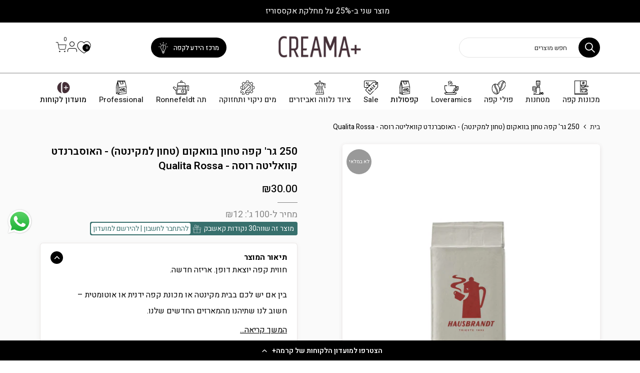

--- FILE ---
content_type: text/html; charset=utf-8
request_url: https://creama.co.il/products/250-%D7%92%D7%A8-%D7%A7%D7%A4%D7%94-%D7%98%D7%97%D7%95%D7%9F-%D7%91%D7%95%D7%95%D7%90%D7%A7%D7%95%D7%9D-%D7%94%D7%90%D7%95%D7%A1%D7%91%D7%A8%D7%A0%D7%93%D7%98-%D7%A7%D7%95%D7%95%D7%90%D7%9C%D7%99%D7%98%D7%94-%D7%A8%D7%95%D7%A1%D7%94-qualita-rossa
body_size: 74447
content:
<!doctype html>
<html class="no-js" lang="he" fontify-lang="he" id="nopadbot">
  <head>
    <!-- Added by AVADA SEO Suite -->
    








    <!-- /Added by AVADA SEO Suite -->

    <!-- Infinite Options by ShopPad -->
    <script>
      (window.Shoppad = window.Shoppad || {}),
        (window.Shoppad.apps = window.Shoppad.apps || {}),
        (window.Shoppad.apps.infiniteoptions = window.Shoppad.apps.infiniteoptions || {}),
        (window.Shoppad.apps.infiniteoptions.validateType = 'overlay');
    </script>
    <script
      src="//d1liekpayvooaz.cloudfront.net/apps/customizery/customizery.js?shop=creamaplus.myshopify.com"
      defer
    ></script>
    <meta charset="utf-8">
    <meta name="viewport" content="width=device-width, initial-scale=1, shrink-to-fit=no">
    <meta name="theme-color" content="#000000">
    <meta name="format-detection" content="telephone=no">
    <link rel="canonical" href="https://creama.co.il/products/250-%d7%92%d7%a8-%d7%a7%d7%a4%d7%94-%d7%98%d7%97%d7%95%d7%9f-%d7%91%d7%95%d7%95%d7%90%d7%a7%d7%95%d7%9d-%d7%94%d7%90%d7%95%d7%a1%d7%91%d7%a8%d7%a0%d7%93%d7%98-%d7%a7%d7%95%d7%95%d7%90%d7%9c%d7%99%d7%98%d7%94-%d7%a8%d7%95%d7%a1%d7%94-qualita-rossa">
    <link rel="prefetch" as="document" href="https://creama.co.il">
    <link rel="dns-prefetch" href="https://cdn.shopify.com" crossorigin>
    <link rel="preconnect" href="https://cdn.shopify.com" crossorigin>
    <link rel="preconnect" href="https://monorail-edge.shopifysvc.com">
    <link rel="dns-prefetch" href="https://www.googletagmanager.com/">
    <link rel="shortcut icon" href="#">
    <link
      rel="apple-touch-icon-precomposed"
      type="image/png"
      sizes="152x152"
      href="//creama.co.il/cdn/shop/files/NewSiteFavicon-01_152x.png?v=1666453893"
    >
    <!-- <link rel="shortcut icon" type="image/png" href="//creama.co.il/cdn/shop/files/NewSiteFavicon-01_32x.png?v=1666453893"> -->
<link rel="dns-prefetch" href="https://fonts.shopifycdn.com" crossorigin>
      <link rel="preconnect" href="https://fonts.shopify.com" crossorigin>
      <link rel="preload" as="font" href="//creama.co.il/cdn/fonts/poppins/poppins_n4.0ba78fa5af9b0e1a374041b3ceaadf0a43b41362.woff2" type="font/woff2" crossorigin>
      <link rel="preload" as="font" href="//creama.co.il/cdn/fonts/poppins/poppins_n4.0ba78fa5af9b0e1a374041b3ceaadf0a43b41362.woff2" type="font/woff2" crossorigin>
      <link rel="preload" as="font" href="//creama.co.il/cdn/fonts/poppins/poppins_n7.56758dcf284489feb014a026f3727f2f20a54626.woff2" type="font/woff2" crossorigin><link rel="preload" as="style" href="//creama.co.il/cdn/shop/t/134/assets/pre_theme.min.css?v=42260347046602956891755596678">

    <link rel="preload" as="style" href="//creama.co.il/cdn/shop/t/134/assets/new-badge.css?v=21968864468986060901756373869">
    <link rel="preload" as="style" href="//creama.co.il/cdn/shop/t/134/assets/custom.css?v=140398904328588359791760352571">
    <link rel="preload" as="style" href="//creama.co.il/cdn/shop/t/134/assets/theme.css?enable_css_minification=1&v=39643459889246323591762266941">
    <link href="//creama.co.il/cdn/shop/t/134/assets/custom.css?v=140398904328588359791760352571" rel="stylesheet" type="text/css" media="all" />

    <!-- Swiper JS -->
    <link rel="stylesheet" href="https://cdn.jsdelivr.net/npm/swiper@11/swiper-bundle.min.css">
    <script src="https://cdn.jsdelivr.net/npm/swiper@11/swiper-bundle.min.js"></script>

    <!-- Google Tag Manager -->
    <script>
      (function (w, d, s, l, i) {
        w[l] = w[l] || [];
        w[l].push({ 'gtm.start': new Date().getTime(), event: 'gtm.js' });
        var f = d.getElementsByTagName(s)[0],
          j = d.createElement(s),
          dl = l != 'dataLayer' ? '&l=' + l : '';
        j.async = true;
        j.src = 'https://www.googletagmanager.com/gtm.js?id=' + i + dl;
        f.parentNode.insertBefore(j, f);
      })(window, document, 'script', 'dataLayer', 'GTM-TK4TXBW');
    </script>
    <!-- End Google Tag Manager -->

    <script src="https://kit.fontawesome.com/e9f27e054e.js" crossorigin="anonymous"></script>

    <script src="http://code.jquery.com/jquery-1.11.3.min.js"></script>

    <script>
      var $ = jQuery;
    </script>
    <!-- <script src="https://cdnjs.cloudflare.com/ajax/libs/jquery/3.7.0/jquery.min.js" defer></script> -->
    <script src="//creama.co.il/cdn/shop/t/134/assets/custom.js?v=18188714091291038391760352572" defer="defer"></script><title>250 גר&#39; קפה טחון בוואקום (טחון למקינטה) - האוסברנדט קוואליטה רוסה - Qu &ndash; Creama+</title><meta name="description" content="חווית קפה יוצאת דופן. אריזה חדשה. &amp;lt;טקסט בנושא טעמים, חמיצות, גוף וקלייה&amp;gt;בין אם יש לכם בבית מקינטה או מכונת קפה ידנית או אוטומטית"><link rel="shortcut icon" type="image/png" href="//creama.co.il/cdn/shop/files/NewSiteFavicon-01_32x.png?v=1666453893"><link
        rel="apple-touch-icon-precomposed"
        type="image/png"
        sizes="152x152"
        href="//creama.co.il/cdn/shop/files/NewSiteFavicon-01_152x.png?v=1666453893"
      ><!-- social-meta-tags.liquid --><meta name="keywords" content="250 גר&#39; קפה טחון בוואקום (טחון למקינטה) - האוסברנדט קוואליטה רוסה - Qualita Rossa,Creama+,creama.co.il"/><meta name="author" content="The4"><meta property="og:site_name" content="Creama+">
<meta property="og:url" content="https://creama.co.il/products/250-%d7%92%d7%a8-%d7%a7%d7%a4%d7%94-%d7%98%d7%97%d7%95%d7%9f-%d7%91%d7%95%d7%95%d7%90%d7%a7%d7%95%d7%9d-%d7%94%d7%90%d7%95%d7%a1%d7%91%d7%a8%d7%a0%d7%93%d7%98-%d7%a7%d7%95%d7%95%d7%90%d7%9c%d7%99%d7%98%d7%94-%d7%a8%d7%95%d7%a1%d7%94-qualita-rossa">
<meta property="og:title" content="250 גר' קפה טחון בוואקום (טחון למקינטה) - האוסברנדט קוואליטה רוסה - Qualita Rossa">
<meta property="og:type" content="og:product">
<meta property="og:description" content="חווית קפה יוצאת דופן. אריזה חדשה. &amp;lt;טקסט בנושא טעמים, חמיצות, גוף וקלייה&amp;gt;בין אם יש לכם בבית מקינטה או מכונת קפה ידנית או אוטומטית"><meta property="product:price:amount" content="30.00">
  <meta property="product:price:amount" content="ILS"><meta property="og:image" content="http://creama.co.il/cdn/shop/products/250gqualitarossavacuum_1200x1200.jpg?v=1740325226"><meta property="og:image:secure_url" content="https://creama.co.il/cdn/shop/products/250gqualitarossavacuum_1200x1200.jpg?v=1740325226"><meta name="twitter:site" content="@#"><meta name="twitter:card" content="summary_large_image">
<meta name="twitter:title" content="250 גר' קפה טחון בוואקום (טחון למקינטה) - האוסברנדט קוואליטה רוסה - Qualita Rossa">
<meta name="twitter:description" content="חווית קפה יוצאת דופן. אריזה חדשה. &amp;lt;טקסט בנושא טעמים, חמיצות, גוף וקלייה&amp;gt;בין אם יש לכם בבית מקינטה או מכונת קפה ידנית או אוטומטית">
<link href="//creama.co.il/cdn/shop/t/134/assets/pre_theme.min.css?v=42260347046602956891755596678" rel="stylesheet" type="text/css" media="all" /><link rel="preload" as="script" href="//creama.co.il/cdn/shop/t/134/assets/lazysizes.min.js?v=160506098276247770271760352572">
<link rel="preload" as="script" href="//creama.co.il/cdn/shop/t/134/assets/nt_vendor.min.js?v=63039283586479772611740578415">
<script>
  document.documentElement.className = document.documentElement.className.replace('no-js', 'yes-js');const t_name = "product",designMode = false,t_cartCount = 0,ThemeNameT4='kalles',ThemeNameT42='ThemeIdT4Kalles',themeIDt4 = 175399174514,ck_hostname = 'kalles-niche-none',ThemeIdT4 = "true",SopEmlT4="contact@creama.co.il",ThemePuT4 = '#purchase_codet4',t_shop_currency = "ILS", t_moneyFormat = "\u003cspan class=money\u003e₪{{amount}} \u003c\/span\u003e", t_cart_url = "\/cart",t_cartadd_url = "\/cart\/add",t_cartchange_url = "\/cart\/change", pr_re_url = "\/recommendations\/products"; try {var T4AgentNT = (navigator.userAgent.indexOf('Chrome-Lighthouse') == -1)}catch(err){var T4AgentNT = true} function onloadt4relcss(_this) {_this.onload=null;if(T4AgentNT){_this.rel='stylesheet'}} (function () {window.onpageshow = function() {if (performance.navigation.type === 2) {document.dispatchEvent(new CustomEvent('cart:refresh'))} }; })();
  var T4stt_str = {
    "PleaseChoosePrOptions":"",
    "will_not_ship":"אנחנו לא נשלח עד..",
    "will_stock_after":"המוצר יהיה במלאי החל..",
    "added_to_cart": "מוצר התווסף בהצלחה לסל הקניות",
    "view_cart": "לצפייה בסל",
    "continue_shopping": "המשך בקניות",
    "save_js":"","bannerCountdown":"%D ימים %H:%M:%S",
    "prItemCountdown":"%D ימים %H:%M:%S",
    "countdown_days":"ימים",
    "countdown_hours":"שעות",
    "countdown_mins":"דקות",
    "countdown_sec":"שניות",
    "multiple_rates": "",
    "one_rate": "",
    "no_rates": "",
    "rate_value": "",
    "agree_checkout": "מסכים עם התנאים המפורטים בתקנון",
    "added_text_cp":"השווה מוצרים"
  };
</script>
<link rel="preload" href="//creama.co.il/cdn/shop/t/134/assets/style.min.css?v=40849513511249063591766752665" as="style" onload="onloadt4relcss(this)"><link href="//creama.co.il/cdn/shop/t/134/assets/theme.css?enable_css_minification=1&amp;v=39643459889246323591762266941" rel="stylesheet" type="text/css" media="all" /><link
  id="sett_clt4"
  rel="preload"
  href="//creama.co.il/cdn/shop/t/134/assets/sett_cl.css?enable_css_minification=1&v=147534685180254677681740578412"
  as="style"
  onload="onloadt4relcss(this)"
><link rel="preload" href="//creama.co.il/cdn/shop/t/134/assets/line-awesome.min.css?v=36930450349382045261740578413" as="style" onload="onloadt4relcss(this)">
<script id="js_lzt4" src="//creama.co.il/cdn/shop/t/134/assets/lazysizes.min.js?v=160506098276247770271760352572" defer="defer"></script>
<script
  src="//creama.co.il/cdn/shop/t/134/assets/nt_vendor.min.js?v=63039283586479772611740578415"
  defer="defer"
  id="js_ntt4"
  data-theme="//creama.co.il/cdn/shop/t/134/assets/nt_theme.min.js?v=25734958287274646971740578414"
  data-stt="//creama.co.il/cdn/shop/t/134/assets/nt_settings.js?enable_js_minification=1&v=144189907092466144351740578425"
  data-cat="//creama.co.il/cdn/shop/t/134/assets/cat.min.js?v=22310234248338081740578412"
  data-sw="//creama.co.il/cdn/shop/t/134/assets/swatch.js?v=27355858842223878601766753292"
  data-prjs="//creama.co.il/cdn/shop/t/134/assets/produc.min.js?v=66856717831304081821740578413"
  data-mail="//creama.co.il/cdn/shop/t/134/assets/platform_mail.min.js?v=120104920183136925081740578413"
  data-my="//creama.co.il/cdn/shop/t/134/assets/my.js?v=111603181540343972631740578412"
    data-cusp="//creama.co.il/cdn/shop/t/134/assets/my.js?v=111603181540343972631740578412" data-cur="//creama.co.il/cdn/shop/t/134/assets/my.js?v=111603181540343972631740578412"
  data-mdl="//creama.co.il/cdn/shop/t/134/assets/module.min.js?v=72712877271928395091740578412"
  data-map="//creama.co.il/cdn/shop/t/134/assets/maplace.min.js?v=123640464312137447171740578412"
  data-time="//creama.co.il/cdn/shop/t/134/assets/spacetime.min.js?45569"
  data-ins="//creama.co.il/cdn/shop/t/134/assets/nt_instagram.min.js?v=139140391247222617321740578412"
  data-user="//creama.co.il/cdn/shop/t/134/assets/interactable.min.js?v=152848173590186274121740578413"
  data-add="//s7.addthis.com/js/300/addthis_widget.js#pubid=ra-56efaa05a768bd19"
  data-klaviyo="//www.klaviyo.com/media/js/public/klaviyo_subscribe.js"
  data-font="iconKalles , fakalles , Pe-icon-7-stroke , Font Awesome 5 Free:n9"
  data-fm=""
  data-spcmn="//creama.co.il/cdn/shopifycloud/storefront/assets/themes_support/shopify_common-5f594365.js"
  data-cust="//creama.co.il/cdn/shop/t/134/assets/customerclnt.min.js?v=3252781937110261681740578413"
  data-cusjs="none"
  data-desadm="//creama.co.il/cdn/shop/t/134/assets/des_adm.min.js?v=34508982287425259161740578414"
  data-otherryv="//creama.co.il/cdn/shop/t/134/assets/reviewOther.js?enable_js_minification=1&v=72029929378534401331740578414"
></script>
<script>window.performance && window.performance.mark && window.performance.mark('shopify.content_for_header.start');</script><meta id="shopify-digital-wallet" name="shopify-digital-wallet" content="/57028116641/digital_wallets/dialog">
<meta name="shopify-checkout-api-token" content="c88a790f53dbfe15206b0daf2e555418">
<meta id="in-context-paypal-metadata" data-shop-id="57028116641" data-venmo-supported="false" data-environment="production" data-locale="en_US" data-paypal-v4="true" data-currency="ILS">
<link rel="alternate" type="application/json+oembed" href="https://creama.co.il/products/250-%d7%92%d7%a8-%d7%a7%d7%a4%d7%94-%d7%98%d7%97%d7%95%d7%9f-%d7%91%d7%95%d7%95%d7%90%d7%a7%d7%95%d7%9d-%d7%94%d7%90%d7%95%d7%a1%d7%91%d7%a8%d7%a0%d7%93%d7%98-%d7%a7%d7%95%d7%95%d7%90%d7%9c%d7%99%d7%98%d7%94-%d7%a8%d7%95%d7%a1%d7%94-qualita-rossa.oembed">
<script async="async" src="/checkouts/internal/preloads.js?locale=he-IL"></script>
<script id="shopify-features" type="application/json">{"accessToken":"c88a790f53dbfe15206b0daf2e555418","betas":["rich-media-storefront-analytics"],"domain":"creama.co.il","predictiveSearch":false,"shopId":57028116641,"locale":"he"}</script>
<script>var Shopify = Shopify || {};
Shopify.shop = "creamaplus.myshopify.com";
Shopify.locale = "he";
Shopify.currency = {"active":"ILS","rate":"1.0"};
Shopify.country = "IL";
Shopify.theme = {"name":"CremaPlus\/master","id":175399174514,"schema_name":"Kalles","schema_version":"2.7.2","theme_store_id":null,"role":"main"};
Shopify.theme.handle = "null";
Shopify.theme.style = {"id":null,"handle":null};
Shopify.cdnHost = "creama.co.il/cdn";
Shopify.routes = Shopify.routes || {};
Shopify.routes.root = "/";</script>
<script type="module">!function(o){(o.Shopify=o.Shopify||{}).modules=!0}(window);</script>
<script>!function(o){function n(){var o=[];function n(){o.push(Array.prototype.slice.apply(arguments))}return n.q=o,n}var t=o.Shopify=o.Shopify||{};t.loadFeatures=n(),t.autoloadFeatures=n()}(window);</script>
<script id="shop-js-analytics" type="application/json">{"pageType":"product"}</script>
<script defer="defer" async type="module" src="//creama.co.il/cdn/shopifycloud/shop-js/modules/v2/client.init-shop-cart-sync_IZsNAliE.en.esm.js"></script>
<script defer="defer" async type="module" src="//creama.co.il/cdn/shopifycloud/shop-js/modules/v2/chunk.common_0OUaOowp.esm.js"></script>
<script type="module">
  await import("//creama.co.il/cdn/shopifycloud/shop-js/modules/v2/client.init-shop-cart-sync_IZsNAliE.en.esm.js");
await import("//creama.co.il/cdn/shopifycloud/shop-js/modules/v2/chunk.common_0OUaOowp.esm.js");

  window.Shopify.SignInWithShop?.initShopCartSync?.({"fedCMEnabled":true,"windoidEnabled":true});

</script>
<script>(function() {
  var isLoaded = false;
  function asyncLoad() {
    if (isLoaded) return;
    isLoaded = true;
    var urls = ["https:\/\/cdn-loyalty.yotpo.com\/loader\/0Ac2OEDDLnYqkTSQeg4F5Q.js?shop=creamaplus.myshopify.com","https:\/\/cdn-bundler.nice-team.net\/app\/js\/bundler.js?shop=creamaplus.myshopify.com","https:\/\/d18eg7dreypte5.cloudfront.net\/browse-abandonment\/v2\/browse_abandonment.js?shop=creamaplus.myshopify.com","https:\/\/cdn-widgetsrepository.yotpo.com\/v1\/loader\/VclyMaowojnkRhC4BDfFqiO6izxbdeDMqNoKC8X0?shop=creamaplus.myshopify.com","https:\/\/js.flashyapp.com\/shopify.js?account_id=3344\u0026shop=creamaplus.myshopify.com","\/\/cdn.shopify.com\/proxy\/573915cafd967446b8992f84a2832d9a5566b75f8a8cd091d3e516fc5fc6d545\/api.goaffpro.com\/loader.js?shop=creamaplus.myshopify.com\u0026sp-cache-control=cHVibGljLCBtYXgtYWdlPTkwMA"];
    for (var i = 0; i < urls.length; i++) {
      var s = document.createElement('script');
      s.type = 'text/javascript';
      s.async = true;
      s.src = urls[i];
      var x = document.getElementsByTagName('script')[0];
      x.parentNode.insertBefore(s, x);
    }
  };
  if(window.attachEvent) {
    window.attachEvent('onload', asyncLoad);
  } else {
    window.addEventListener('load', asyncLoad, false);
  }
})();</script>
<script id="__st">var __st={"a":57028116641,"offset":7200,"reqid":"424a0abb-7408-4b10-955a-8eac8dd83bf6-1768379810","pageurl":"creama.co.il\/products\/250-%D7%92%D7%A8-%D7%A7%D7%A4%D7%94-%D7%98%D7%97%D7%95%D7%9F-%D7%91%D7%95%D7%95%D7%90%D7%A7%D7%95%D7%9D-%D7%94%D7%90%D7%95%D7%A1%D7%91%D7%A8%D7%A0%D7%93%D7%98-%D7%A7%D7%95%D7%95%D7%90%D7%9C%D7%99%D7%98%D7%94-%D7%A8%D7%95%D7%A1%D7%94-qualita-rossa","u":"eb5bba4b3041","p":"product","rtyp":"product","rid":7679324094625};</script>
<script>window.ShopifyPaypalV4VisibilityTracking = true;</script>
<script id="captcha-bootstrap">!function(){'use strict';const t='contact',e='account',n='new_comment',o=[[t,t],['blogs',n],['comments',n],[t,'customer']],c=[[e,'customer_login'],[e,'guest_login'],[e,'recover_customer_password'],[e,'create_customer']],r=t=>t.map((([t,e])=>`form[action*='/${t}']:not([data-nocaptcha='true']) input[name='form_type'][value='${e}']`)).join(','),a=t=>()=>t?[...document.querySelectorAll(t)].map((t=>t.form)):[];function s(){const t=[...o],e=r(t);return a(e)}const i='password',u='form_key',d=['recaptcha-v3-token','g-recaptcha-response','h-captcha-response',i],f=()=>{try{return window.sessionStorage}catch{return}},m='__shopify_v',_=t=>t.elements[u];function p(t,e,n=!1){try{const o=window.sessionStorage,c=JSON.parse(o.getItem(e)),{data:r}=function(t){const{data:e,action:n}=t;return t[m]||n?{data:e,action:n}:{data:t,action:n}}(c);for(const[e,n]of Object.entries(r))t.elements[e]&&(t.elements[e].value=n);n&&o.removeItem(e)}catch(o){console.error('form repopulation failed',{error:o})}}const l='form_type',E='cptcha';function T(t){t.dataset[E]=!0}const w=window,h=w.document,L='Shopify',v='ce_forms',y='captcha';let A=!1;((t,e)=>{const n=(g='f06e6c50-85a8-45c8-87d0-21a2b65856fe',I='https://cdn.shopify.com/shopifycloud/storefront-forms-hcaptcha/ce_storefront_forms_captcha_hcaptcha.v1.5.2.iife.js',D={infoText:'Protected by hCaptcha',privacyText:'Privacy',termsText:'Terms'},(t,e,n)=>{const o=w[L][v],c=o.bindForm;if(c)return c(t,g,e,D).then(n);var r;o.q.push([[t,g,e,D],n]),r=I,A||(h.body.append(Object.assign(h.createElement('script'),{id:'captcha-provider',async:!0,src:r})),A=!0)});var g,I,D;w[L]=w[L]||{},w[L][v]=w[L][v]||{},w[L][v].q=[],w[L][y]=w[L][y]||{},w[L][y].protect=function(t,e){n(t,void 0,e),T(t)},Object.freeze(w[L][y]),function(t,e,n,w,h,L){const[v,y,A,g]=function(t,e,n){const i=e?o:[],u=t?c:[],d=[...i,...u],f=r(d),m=r(i),_=r(d.filter((([t,e])=>n.includes(e))));return[a(f),a(m),a(_),s()]}(w,h,L),I=t=>{const e=t.target;return e instanceof HTMLFormElement?e:e&&e.form},D=t=>v().includes(t);t.addEventListener('submit',(t=>{const e=I(t);if(!e)return;const n=D(e)&&!e.dataset.hcaptchaBound&&!e.dataset.recaptchaBound,o=_(e),c=g().includes(e)&&(!o||!o.value);(n||c)&&t.preventDefault(),c&&!n&&(function(t){try{if(!f())return;!function(t){const e=f();if(!e)return;const n=_(t);if(!n)return;const o=n.value;o&&e.removeItem(o)}(t);const e=Array.from(Array(32),(()=>Math.random().toString(36)[2])).join('');!function(t,e){_(t)||t.append(Object.assign(document.createElement('input'),{type:'hidden',name:u})),t.elements[u].value=e}(t,e),function(t,e){const n=f();if(!n)return;const o=[...t.querySelectorAll(`input[type='${i}']`)].map((({name:t})=>t)),c=[...d,...o],r={};for(const[a,s]of new FormData(t).entries())c.includes(a)||(r[a]=s);n.setItem(e,JSON.stringify({[m]:1,action:t.action,data:r}))}(t,e)}catch(e){console.error('failed to persist form',e)}}(e),e.submit())}));const S=(t,e)=>{t&&!t.dataset[E]&&(n(t,e.some((e=>e===t))),T(t))};for(const o of['focusin','change'])t.addEventListener(o,(t=>{const e=I(t);D(e)&&S(e,y())}));const B=e.get('form_key'),M=e.get(l),P=B&&M;t.addEventListener('DOMContentLoaded',(()=>{const t=y();if(P)for(const e of t)e.elements[l].value===M&&p(e,B);[...new Set([...A(),...v().filter((t=>'true'===t.dataset.shopifyCaptcha))])].forEach((e=>S(e,t)))}))}(h,new URLSearchParams(w.location.search),n,t,e,['guest_login'])})(!0,!0)}();</script>
<script integrity="sha256-4kQ18oKyAcykRKYeNunJcIwy7WH5gtpwJnB7kiuLZ1E=" data-source-attribution="shopify.loadfeatures" defer="defer" src="//creama.co.il/cdn/shopifycloud/storefront/assets/storefront/load_feature-a0a9edcb.js" crossorigin="anonymous"></script>
<script data-source-attribution="shopify.dynamic_checkout.dynamic.init">var Shopify=Shopify||{};Shopify.PaymentButton=Shopify.PaymentButton||{isStorefrontPortableWallets:!0,init:function(){window.Shopify.PaymentButton.init=function(){};var t=document.createElement("script");t.src="https://creama.co.il/cdn/shopifycloud/portable-wallets/latest/portable-wallets.he.js",t.type="module",document.head.appendChild(t)}};
</script>
<script data-source-attribution="shopify.dynamic_checkout.buyer_consent">
  function portableWalletsHideBuyerConsent(e){var t=document.getElementById("shopify-buyer-consent"),n=document.getElementById("shopify-subscription-policy-button");t&&n&&(t.classList.add("hidden"),t.setAttribute("aria-hidden","true"),n.removeEventListener("click",e))}function portableWalletsShowBuyerConsent(e){var t=document.getElementById("shopify-buyer-consent"),n=document.getElementById("shopify-subscription-policy-button");t&&n&&(t.classList.remove("hidden"),t.removeAttribute("aria-hidden"),n.addEventListener("click",e))}window.Shopify?.PaymentButton&&(window.Shopify.PaymentButton.hideBuyerConsent=portableWalletsHideBuyerConsent,window.Shopify.PaymentButton.showBuyerConsent=portableWalletsShowBuyerConsent);
</script>
<script data-source-attribution="shopify.dynamic_checkout.cart.bootstrap">document.addEventListener("DOMContentLoaded",(function(){function t(){return document.querySelector("shopify-accelerated-checkout-cart, shopify-accelerated-checkout")}if(t())Shopify.PaymentButton.init();else{new MutationObserver((function(e,n){t()&&(Shopify.PaymentButton.init(),n.disconnect())})).observe(document.body,{childList:!0,subtree:!0})}}));
</script>
<script id='scb4127' type='text/javascript' async='' src='https://creama.co.il/cdn/shopifycloud/privacy-banner/storefront-banner.js'></script><link id="shopify-accelerated-checkout-styles" rel="stylesheet" media="screen" href="https://creama.co.il/cdn/shopifycloud/portable-wallets/latest/accelerated-checkout-backwards-compat.css" crossorigin="anonymous">
<style id="shopify-accelerated-checkout-cart">
        #shopify-buyer-consent {
  margin-top: 1em;
  display: inline-block;
  width: 100%;
}

#shopify-buyer-consent.hidden {
  display: none;
}

#shopify-subscription-policy-button {
  background: none;
  border: none;
  padding: 0;
  text-decoration: underline;
  font-size: inherit;
  cursor: pointer;
}

#shopify-subscription-policy-button::before {
  box-shadow: none;
}

      </style>

<script>window.performance && window.performance.mark && window.performance.mark('shopify.content_for_header.end');</script>
    <link rel="stylesheet" href="//fonts.googleapis.com/css?family=Heebo:100,200,300,400,500,600,700,800,900" />


<style type="text/css" id="nitro-fontify" >
	/** {"overwrite":true,"mobile":false,"desktop":false,"stylesheet":null,"languages":["all"]}**/
				 
		 
					body,h1,h2,h3,h4,h5,h6,p,blockquote,li,a,*:not(.iccl):not(.facl):not(.fa):not(.las):not(.fas):not([class*="pe-"]):not(.lni):not(.lar){
				font-family: 'Heebo' !important;/** end **/
				
			}
		 
	</style>


    <script>
	var Globo = Globo || {};
    var globoFormbuilderRecaptchaInit = function(){};
    Globo.FormBuilder = Globo.FormBuilder || {};
    Globo.FormBuilder.url = "https://form.globosoftware.net";
    Globo.FormBuilder.shop = {
        settings : {
            reCaptcha : {
                siteKey : '',
                recaptchaType : 'v2',
                languageCode : 'en'
            },
            hideWaterMark : false,
            encryptionFormId : false,
            copyright: `Powered by G: <a href="https://apps.shopify.com/form-builder-contact-form" target="_blank">Form Builder</a>`,
            scrollTop: true
        },
        pricing:{
            features:{
                fileUpload : 30,
                removeCopyright : true,
                bulkOrderForm: true,
                cartForm: true,
            }
        },
        configuration: {
            money_format:  "<span class=money>₪{{amount}} </span>"
        },
        encryption_form_id : false
    };
    Globo.FormBuilder.forms = [];

    
    Globo.FormBuilder.page = {
        title : document.title.replaceAll('"', "'"),
        href : window.location.href,
        type: "product"
    };
    
    Globo.FormBuilder.product= {
        title : `250 גר' קפה טחון בוואקום (טחון למקינטה) - האוסברנדט קוואליטה רוסה - Qualita Rossa`,
        type : `Beans`,
        vendor : `Hausbrandt`
    }
    
    Globo.FormBuilder.assetFormUrls = [];
            Globo.FormBuilder.assetFormUrls[60169] = "//creama.co.il/cdn/shop/t/134/assets/globo.formbuilder.data.60169.js?v=35062962670974905741740578412";
                    Globo.FormBuilder.assetFormUrls[61607] = "//creama.co.il/cdn/shop/t/134/assets/globo.formbuilder.data.61607.js?v=99712346345319005221740578412";
                    Globo.FormBuilder.assetFormUrls[61732] = "//creama.co.il/cdn/shop/t/134/assets/globo.formbuilder.data.61732.js?v=42385591211304721101740578413";
            
</script>

<link rel="preload" href="//creama.co.il/cdn/shop/t/134/assets/globo.formbuilder.css?v=9161819602974847491740578412" as="style" onload="this.onload=null;this.rel='stylesheet'">
<noscript><link rel="stylesheet" href="//creama.co.il/cdn/shop/t/134/assets/globo.formbuilder.css?v=9161819602974847491740578412"></noscript>
<link rel="stylesheet" href="//creama.co.il/cdn/shop/t/134/assets/globo.formbuilder.css?v=9161819602974847491740578412">


<script>
    Globo.FormBuilder.__webpack_public_path__ = "//creama.co.il/cdn/shop/t/134/assets/"
</script>
<script src="//creama.co.il/cdn/shop/t/134/assets/globo.formbuilder.index.js?v=165539173697717502181740578413" defer></script>


    <script data-obct type="text/javascript">
      /** DO NOT MODIFY THIS CODE**/
      !(function (_window, _document) {
        var OB_ADV_ID = '0099935f5c13340baa2e79019cc3d2c794';
        if (_window.obApi) {
          var toArray = function (object) {
            return Object.prototype.toString.call(object) === '[object Array]' ? object : [object];
          };
          _window.obApi.marketerId = toArray(_window.obApi.marketerId).concat(toArray(OB_ADV_ID));
          return;
        }
        var api = (_window.obApi = function () {
          api.dispatch ? api.dispatch.apply(api, arguments) : api.queue.push(arguments);
        });
        api.version = '1.1';
        api.loaded = true;
        api.marketerId = OB_ADV_ID;
        api.queue = [];
        var tag = _document.createElement('script');
        tag.async = true;
        tag.src = '//amplify.outbrain.com/cp/obtp.js';
        tag.type = 'text/javascript';
        var script = _document.getElementsByTagName('script')[0];
        script.parentNode.insertBefore(tag, script);
      })(window, document);

      obApi('track', 'PAGE_VIEW');
    </script>

    <!-- "snippets/vitals-loader.liquid" was not rendered, the associated app was uninstalled -->

    <!-- Yotpo JavaScript > snippets | yotpo js -->
    <script type="text/javascript">
      (function e(){var e=document.createElement("script");e.type="text/javascript",
        e.async=true,e.src="//staticw2.yotpo.com/VclyMaowojnkRhC4BDfFqiO6izxbdeDMqNoKC8X0/widget.js";var t=document.getElementsByTagName("script")[0];t.parentNode.insertBefore(e,t)})();
    </script>
<!-- End of Yotpo JavaScript -->

    <script src="https://cdn-widgetsrepository.yotpo.com/v1/loader/0Ac2OEDDLnYqkTSQeg4F5Q" async></script>
    

    <!-- Fix yotpo is not defined error in lazysizes.min.js -->
    <script>
      // Create a stub for yotpo to prevent errors
      if (typeof window.yotpo === 'undefined') {
        window.yotpo = {
          initWidgets: function () {
            // Save calls for later execution
            if (!window.yotpo._pendingInit) {
              window.yotpo._pendingInit = [];
            }
            window.yotpo._pendingInit.push(arguments);
          },
          _pendingInit: [],
        };
      }

      // Function for performing deferred calls to initWidgets
      function executePendingInit() {
        if (window.yotpo && window.yotpo._pendingInit && window.yotpo._pendingInit.length > 0) {
          window.yotpo._pendingInit.forEach(function (args) {
            if (typeof window.yotpo.initWidgets === 'function') {
              window.yotpo.initWidgets.apply(window.yotpo, args);
            }
          });
          window.yotpo._pendingInit = [];
        }
      }

      // Checking Yotpo loading every 100ms
      var yotpoCheckInterval = setInterval(function () {
        if (
          typeof window.yotpo !== 'undefined' &&
          typeof window.yotpo.initWidgets === 'function' &&
          window.yotpo.initWidgets.toString().indexOf('_pendingInit') === -1
        ) {
          clearInterval(yotpoCheckInterval);
          executePendingInit();
        }
      }, 100);

      // Stop checking after 10 seconds
      setTimeout(function () {
        clearInterval(yotpoCheckInterval);
      }, 10000);

      // Also check on the load event
      window.addEventListener('load', function () {
        setTimeout(executePendingInit, 500);
      });
    </script>

    <script>
    
    
    
    
    var gsf_conversion_data = {page_type : 'product', event : 'view_item', data : {product_data : [{variant_id : 42955486429345, product_id : 7679324094625, name : "250 גר&#39; קפה טחון בוואקום (טחון למקינטה) - האוסברנדט קוואליטה רוסה - Qualita Rossa", price : "30.00", currency : "ILS", sku : "1612", brand : "Hausbrandt", variant : "Default Title", category : "Beans", quantity : "0" }], total_price : "30.00", shop_currency : "ILS"}};
    
</script>
    <script
      async
      type="text/javascript"
      src="//rc.hexa3d.io/retailer/integration?rkey=i2g9m5hl0nt7t4tc5c75vqbsdb3dctosbk7u0plmi30q41juhft"
    ></script>
    <!-- Google Merchant center verification (noscript) -->
    <meta name="google-site-verification" content="YMTlo7GR-33BqMFdKxB3i8LM_e-Et8skiV3wLN-6OBQ">
    <!-- End Google Merchant center verification -->
    

    

    <!-- WeDev Styles -->
    <style>
    .price__per_unit {
      color: #878787;
    }
  
    .price__per_unit::before{
      content: " ";
      display: block;
      background-color: #878787;
      margin-top: 10px;
      margin-bottom: 10px;
      width: 50%;
      height: 1px;
    }
    .price__per_unit_page::before {
      width: 40px;
    }
    .price__per_unit_card::before {
      margin-inline: auto;
    }
  
    @media (max-width: 768px) {
      .price__per_unit_card {
        font-size: 11px;
      }
      .price__per_unit_card::before {
        width: 40px;
      }
    }
  </style>
  
    <!-- End WeDev Styles -->

    <style data-shopify>
      /* WHATSAPP AND AVAILABILITY BUTTONS POSITIONING */
      .whatsapp-widget-upper-left {
        left: 12px !important;
        bottom: 250px !important;
        @media screen and (min-width: 1025px) {
          left: 35px !important;
          bottom: 200px !important;
        }
      }

      #INDmenu-btn {
        top: unset !important;
        bottom: 142px !important;
        @media screen and (min-width: 1025px) {
          right: 35px !important;
          bottom: 115px !important;
        }
      }

      /* Styles for payment icons on mini cart and pdp */
      .byteex-buttons-wrapper {
        width: 100%;

        @media screen and (min-width: 1025px) {
          width: max-content;
        }
      }


      .byteex-payment-icon-wrapper {
        display: flex;
        flex-wrap: wrap;
        justify-content: center;
        gap: 5px;
        width: 90%;
        margin: 0 auto;
      }

      .byteex-payment-icon-wrapper-pdp {
        display: flex;
        flex-wrap: wrap;
        gap: 5px;
        justify-content: center;
        max-width: 290px;
        margin: 10px auto 0;
      }

      @media screen and (min-width: 1025px) {
        .byteex-payment-icon-wrapper-pdp {
          justify-content: end;
          max-width: 100%;
          margin: 0;
          margin-top: 10px;
        }
      }

      .byteex-payment-icon {
        width: auto;
        height: 30px;
      }

      @media screen and (min-width: 768px) {
        .byteex-payment-icon {
          height: 28px;
        }
      }

      @media screen and (max-width: 767px) {
        html {
          /* height: auto !important;
          min-height: auto !important; */
          overflow-x: hidden !important;
        }

        
      }

      .shopify-pc__prefs__dialog,
      .shopify-pc__prefs__intro h3 {
        text-align: right !important;
      }
      .shopify-pc__prefs__header-close {
        min-height: unset !important;
      }
      @media (max-width: 1024px) {
        #shopify-pc__prefs__dialog header {
          height: unset !important;
        }
        .shopify-pc__prefs__header-actions button {
          margin-right: 0 !important;
        }
        .shopify-pc__prefs__header-close:focus {
          box-shadow: none !important;
        }
      }

      /* Error states for checkbox validation */
      .js_agree_ck.error + label:before {
        border-color: #ff0000 !important;
        box-shadow: 0 0 0 1px #ff0000;
      }

      .js_agree_ck.error + label,
      .js_agree_ck.error + label a {
        color: #ff0000 !important;
      }

      .js_agree_ck + label a {
        font-weight: 700;
        text-decoration: underline;
      }
    </style>
  <!-- BEGIN app block: shopify://apps/simprosys-google-shopping-feed/blocks/core_settings_block/1f0b859e-9fa6-4007-97e8-4513aff5ff3b --><!-- BEGIN: GSF App Core Tags & Scripts by Simprosys Google Shopping Feed -->









<!-- END: GSF App Core Tags & Scripts by Simprosys Google Shopping Feed -->
<!-- END app block --><!-- BEGIN app block: shopify://apps/bundler/blocks/bundler-script-append/7a6ae1b8-3b16-449b-8429-8bb89a62c664 --><script defer="defer">
	/**	Bundler script loader, version number: 2.0 */
	(function(){
		var loadScript=function(a,b){var c=document.createElement("script");c.type="text/javascript",c.readyState?c.onreadystatechange=function(){("loaded"==c.readyState||"complete"==c.readyState)&&(c.onreadystatechange=null,b())}:c.onload=function(){b()},c.src=a,document.getElementsByTagName("head")[0].appendChild(c)};
		appendScriptUrl('creamaplus.myshopify.com');

		// get script url and append timestamp of last change
		function appendScriptUrl(shop) {

			var timeStamp = Math.floor(Date.now() / (1000*1*1));
			var timestampUrl = 'https://bundler.nice-team.net/app/shop/status/'+shop+'.js?'+timeStamp;

			loadScript(timestampUrl, function() {
				// append app script
				if (typeof bundler_settings_updated == 'undefined') {
					console.log('settings are undefined');
					bundler_settings_updated = 'default-by-script';
				}
				var scriptUrl = "https://cdn-bundler.nice-team.net/app/js/bundler-script.js?shop="+shop+"&"+bundler_settings_updated;
				loadScript(scriptUrl, function(){});
			});
		}
	})();

	var BndlrScriptAppended = true;
	
</script>

<!-- END app block --><!-- BEGIN app block: shopify://apps/se-wishlist-engine/blocks/app-embed/8f7c0857-8e71-463d-a168-8e133094753b --><link rel="preload" href="https://cdn.shopify.com/extensions/019b0687-34c2-750d-9296-a1de718428be/wishlist-engine-225/assets/wishlist-engine.css" as="style" onload="this.onload=null;this.rel='stylesheet'">
<noscript><link rel="stylesheet" href="https://cdn.shopify.com/extensions/019b0687-34c2-750d-9296-a1de718428be/wishlist-engine-225/assets/wishlist-engine.css"></noscript>

<meta name="wishlist_shop_current_currency" content="₪{{amount}} " id="wishlist_shop_current_currency"/>
<script data-id="Ad05seVZTT0FSY1FTM__14198427981142892921" type="application/javascript">
  var  customHeartIcon='';
  var  customHeartFillIcon='';
</script>

 
<script src="https://cdn.shopify.com/extensions/019b0687-34c2-750d-9296-a1de718428be/wishlist-engine-225/assets/wishlist-engine-app.js" defer></script>

<!-- END app block --><script src="https://cdn.shopify.com/extensions/019b6dda-9f81-7c8b-b5f5-7756ae4a26fb/dondy-whatsapp-chat-widget-85/assets/ChatBubble.js" type="text/javascript" defer="defer"></script>
<link href="https://cdn.shopify.com/extensions/019b6dda-9f81-7c8b-b5f5-7756ae4a26fb/dondy-whatsapp-chat-widget-85/assets/ChatBubble.css" rel="stylesheet" type="text/css" media="all">
<link href="https://monorail-edge.shopifysvc.com" rel="dns-prefetch">
<script>(function(){if ("sendBeacon" in navigator && "performance" in window) {try {var session_token_from_headers = performance.getEntriesByType('navigation')[0].serverTiming.find(x => x.name == '_s').description;} catch {var session_token_from_headers = undefined;}var session_cookie_matches = document.cookie.match(/_shopify_s=([^;]*)/);var session_token_from_cookie = session_cookie_matches && session_cookie_matches.length === 2 ? session_cookie_matches[1] : "";var session_token = session_token_from_headers || session_token_from_cookie || "";function handle_abandonment_event(e) {var entries = performance.getEntries().filter(function(entry) {return /monorail-edge.shopifysvc.com/.test(entry.name);});if (!window.abandonment_tracked && entries.length === 0) {window.abandonment_tracked = true;var currentMs = Date.now();var navigation_start = performance.timing.navigationStart;var payload = {shop_id: 57028116641,url: window.location.href,navigation_start,duration: currentMs - navigation_start,session_token,page_type: "product"};window.navigator.sendBeacon("https://monorail-edge.shopifysvc.com/v1/produce", JSON.stringify({schema_id: "online_store_buyer_site_abandonment/1.1",payload: payload,metadata: {event_created_at_ms: currentMs,event_sent_at_ms: currentMs}}));}}window.addEventListener('pagehide', handle_abandonment_event);}}());</script>
<script id="web-pixels-manager-setup">(function e(e,d,r,n,o){if(void 0===o&&(o={}),!Boolean(null===(a=null===(i=window.Shopify)||void 0===i?void 0:i.analytics)||void 0===a?void 0:a.replayQueue)){var i,a;window.Shopify=window.Shopify||{};var t=window.Shopify;t.analytics=t.analytics||{};var s=t.analytics;s.replayQueue=[],s.publish=function(e,d,r){return s.replayQueue.push([e,d,r]),!0};try{self.performance.mark("wpm:start")}catch(e){}var l=function(){var e={modern:/Edge?\/(1{2}[4-9]|1[2-9]\d|[2-9]\d{2}|\d{4,})\.\d+(\.\d+|)|Firefox\/(1{2}[4-9]|1[2-9]\d|[2-9]\d{2}|\d{4,})\.\d+(\.\d+|)|Chrom(ium|e)\/(9{2}|\d{3,})\.\d+(\.\d+|)|(Maci|X1{2}).+ Version\/(15\.\d+|(1[6-9]|[2-9]\d|\d{3,})\.\d+)([,.]\d+|)( \(\w+\)|)( Mobile\/\w+|) Safari\/|Chrome.+OPR\/(9{2}|\d{3,})\.\d+\.\d+|(CPU[ +]OS|iPhone[ +]OS|CPU[ +]iPhone|CPU IPhone OS|CPU iPad OS)[ +]+(15[._]\d+|(1[6-9]|[2-9]\d|\d{3,})[._]\d+)([._]\d+|)|Android:?[ /-](13[3-9]|1[4-9]\d|[2-9]\d{2}|\d{4,})(\.\d+|)(\.\d+|)|Android.+Firefox\/(13[5-9]|1[4-9]\d|[2-9]\d{2}|\d{4,})\.\d+(\.\d+|)|Android.+Chrom(ium|e)\/(13[3-9]|1[4-9]\d|[2-9]\d{2}|\d{4,})\.\d+(\.\d+|)|SamsungBrowser\/([2-9]\d|\d{3,})\.\d+/,legacy:/Edge?\/(1[6-9]|[2-9]\d|\d{3,})\.\d+(\.\d+|)|Firefox\/(5[4-9]|[6-9]\d|\d{3,})\.\d+(\.\d+|)|Chrom(ium|e)\/(5[1-9]|[6-9]\d|\d{3,})\.\d+(\.\d+|)([\d.]+$|.*Safari\/(?![\d.]+ Edge\/[\d.]+$))|(Maci|X1{2}).+ Version\/(10\.\d+|(1[1-9]|[2-9]\d|\d{3,})\.\d+)([,.]\d+|)( \(\w+\)|)( Mobile\/\w+|) Safari\/|Chrome.+OPR\/(3[89]|[4-9]\d|\d{3,})\.\d+\.\d+|(CPU[ +]OS|iPhone[ +]OS|CPU[ +]iPhone|CPU IPhone OS|CPU iPad OS)[ +]+(10[._]\d+|(1[1-9]|[2-9]\d|\d{3,})[._]\d+)([._]\d+|)|Android:?[ /-](13[3-9]|1[4-9]\d|[2-9]\d{2}|\d{4,})(\.\d+|)(\.\d+|)|Mobile Safari.+OPR\/([89]\d|\d{3,})\.\d+\.\d+|Android.+Firefox\/(13[5-9]|1[4-9]\d|[2-9]\d{2}|\d{4,})\.\d+(\.\d+|)|Android.+Chrom(ium|e)\/(13[3-9]|1[4-9]\d|[2-9]\d{2}|\d{4,})\.\d+(\.\d+|)|Android.+(UC? ?Browser|UCWEB|U3)[ /]?(15\.([5-9]|\d{2,})|(1[6-9]|[2-9]\d|\d{3,})\.\d+)\.\d+|SamsungBrowser\/(5\.\d+|([6-9]|\d{2,})\.\d+)|Android.+MQ{2}Browser\/(14(\.(9|\d{2,})|)|(1[5-9]|[2-9]\d|\d{3,})(\.\d+|))(\.\d+|)|K[Aa][Ii]OS\/(3\.\d+|([4-9]|\d{2,})\.\d+)(\.\d+|)/},d=e.modern,r=e.legacy,n=navigator.userAgent;return n.match(d)?"modern":n.match(r)?"legacy":"unknown"}(),u="modern"===l?"modern":"legacy",c=(null!=n?n:{modern:"",legacy:""})[u],f=function(e){return[e.baseUrl,"/wpm","/b",e.hashVersion,"modern"===e.buildTarget?"m":"l",".js"].join("")}({baseUrl:d,hashVersion:r,buildTarget:u}),m=function(e){var d=e.version,r=e.bundleTarget,n=e.surface,o=e.pageUrl,i=e.monorailEndpoint;return{emit:function(e){var a=e.status,t=e.errorMsg,s=(new Date).getTime(),l=JSON.stringify({metadata:{event_sent_at_ms:s},events:[{schema_id:"web_pixels_manager_load/3.1",payload:{version:d,bundle_target:r,page_url:o,status:a,surface:n,error_msg:t},metadata:{event_created_at_ms:s}}]});if(!i)return console&&console.warn&&console.warn("[Web Pixels Manager] No Monorail endpoint provided, skipping logging."),!1;try{return self.navigator.sendBeacon.bind(self.navigator)(i,l)}catch(e){}var u=new XMLHttpRequest;try{return u.open("POST",i,!0),u.setRequestHeader("Content-Type","text/plain"),u.send(l),!0}catch(e){return console&&console.warn&&console.warn("[Web Pixels Manager] Got an unhandled error while logging to Monorail."),!1}}}}({version:r,bundleTarget:l,surface:e.surface,pageUrl:self.location.href,monorailEndpoint:e.monorailEndpoint});try{o.browserTarget=l,function(e){var d=e.src,r=e.async,n=void 0===r||r,o=e.onload,i=e.onerror,a=e.sri,t=e.scriptDataAttributes,s=void 0===t?{}:t,l=document.createElement("script"),u=document.querySelector("head"),c=document.querySelector("body");if(l.async=n,l.src=d,a&&(l.integrity=a,l.crossOrigin="anonymous"),s)for(var f in s)if(Object.prototype.hasOwnProperty.call(s,f))try{l.dataset[f]=s[f]}catch(e){}if(o&&l.addEventListener("load",o),i&&l.addEventListener("error",i),u)u.appendChild(l);else{if(!c)throw new Error("Did not find a head or body element to append the script");c.appendChild(l)}}({src:f,async:!0,onload:function(){if(!function(){var e,d;return Boolean(null===(d=null===(e=window.Shopify)||void 0===e?void 0:e.analytics)||void 0===d?void 0:d.initialized)}()){var d=window.webPixelsManager.init(e)||void 0;if(d){var r=window.Shopify.analytics;r.replayQueue.forEach((function(e){var r=e[0],n=e[1],o=e[2];d.publishCustomEvent(r,n,o)})),r.replayQueue=[],r.publish=d.publishCustomEvent,r.visitor=d.visitor,r.initialized=!0}}},onerror:function(){return m.emit({status:"failed",errorMsg:"".concat(f," has failed to load")})},sri:function(e){var d=/^sha384-[A-Za-z0-9+/=]+$/;return"string"==typeof e&&d.test(e)}(c)?c:"",scriptDataAttributes:o}),m.emit({status:"loading"})}catch(e){m.emit({status:"failed",errorMsg:(null==e?void 0:e.message)||"Unknown error"})}}})({shopId: 57028116641,storefrontBaseUrl: "https://creama.co.il",extensionsBaseUrl: "https://extensions.shopifycdn.com/cdn/shopifycloud/web-pixels-manager",monorailEndpoint: "https://monorail-edge.shopifysvc.com/unstable/produce_batch",surface: "storefront-renderer",enabledBetaFlags: ["2dca8a86","a0d5f9d2"],webPixelsConfigList: [{"id":"1360527730","configuration":"{\"account_ID\":\"343004\",\"google_analytics_tracking_tag\":\"1\",\"measurement_id\":\"2\",\"api_secret\":\"3\",\"shop_settings\":\"{\\\"custom_pixel_script\\\":\\\"https:\\\\\\\/\\\\\\\/storage.googleapis.com\\\\\\\/gsf-scripts\\\\\\\/custom-pixels\\\\\\\/creamaplus.js\\\"}\"}","eventPayloadVersion":"v1","runtimeContext":"LAX","scriptVersion":"c6b888297782ed4a1cba19cda43d6625","type":"APP","apiClientId":1558137,"privacyPurposes":[],"dataSharingAdjustments":{"protectedCustomerApprovalScopes":["read_customer_address","read_customer_email","read_customer_name","read_customer_personal_data","read_customer_phone"]}},{"id":"1062076786","configuration":"{\"shop\":\"creamaplus.myshopify.com\",\"cookie_duration\":\"1209600\"}","eventPayloadVersion":"v1","runtimeContext":"STRICT","scriptVersion":"a2e7513c3708f34b1f617d7ce88f9697","type":"APP","apiClientId":2744533,"privacyPurposes":["ANALYTICS","MARKETING"],"dataSharingAdjustments":{"protectedCustomerApprovalScopes":["read_customer_address","read_customer_email","read_customer_name","read_customer_personal_data","read_customer_phone"]}},{"id":"732430706","configuration":"{\"config\":\"{\\\"pixel_id\\\":\\\"G-1812NEJ09J\\\",\\\"gtag_events\\\":[{\\\"type\\\":\\\"purchase\\\",\\\"action_label\\\":\\\"G-1812NEJ09J\\\"},{\\\"type\\\":\\\"page_view\\\",\\\"action_label\\\":\\\"G-1812NEJ09J\\\"},{\\\"type\\\":\\\"view_item\\\",\\\"action_label\\\":\\\"G-1812NEJ09J\\\"},{\\\"type\\\":\\\"search\\\",\\\"action_label\\\":\\\"G-1812NEJ09J\\\"},{\\\"type\\\":\\\"add_to_cart\\\",\\\"action_label\\\":\\\"G-1812NEJ09J\\\"},{\\\"type\\\":\\\"begin_checkout\\\",\\\"action_label\\\":\\\"G-1812NEJ09J\\\"},{\\\"type\\\":\\\"add_payment_info\\\",\\\"action_label\\\":\\\"G-1812NEJ09J\\\"}],\\\"enable_monitoring_mode\\\":false}\"}","eventPayloadVersion":"v1","runtimeContext":"OPEN","scriptVersion":"b2a88bafab3e21179ed38636efcd8a93","type":"APP","apiClientId":1780363,"privacyPurposes":[],"dataSharingAdjustments":{"protectedCustomerApprovalScopes":["read_customer_address","read_customer_email","read_customer_name","read_customer_personal_data","read_customer_phone"]}},{"id":"141951346","eventPayloadVersion":"1","runtimeContext":"LAX","scriptVersion":"1","type":"CUSTOM","privacyPurposes":["SALE_OF_DATA"],"name":"Simprosys Custom Pixel"},{"id":"shopify-app-pixel","configuration":"{}","eventPayloadVersion":"v1","runtimeContext":"STRICT","scriptVersion":"0450","apiClientId":"shopify-pixel","type":"APP","privacyPurposes":["ANALYTICS","MARKETING"]},{"id":"shopify-custom-pixel","eventPayloadVersion":"v1","runtimeContext":"LAX","scriptVersion":"0450","apiClientId":"shopify-pixel","type":"CUSTOM","privacyPurposes":["ANALYTICS","MARKETING"]}],isMerchantRequest: false,initData: {"shop":{"name":"Creama+","paymentSettings":{"currencyCode":"ILS"},"myshopifyDomain":"creamaplus.myshopify.com","countryCode":"IL","storefrontUrl":"https:\/\/creama.co.il"},"customer":null,"cart":null,"checkout":null,"productVariants":[{"price":{"amount":30.0,"currencyCode":"ILS"},"product":{"title":"250 גר' קפה טחון בוואקום (טחון למקינטה) - האוסברנדט קוואליטה רוסה - Qualita Rossa","vendor":"Hausbrandt","id":"7679324094625","untranslatedTitle":"250 גר' קפה טחון בוואקום (טחון למקינטה) - האוסברנדט קוואליטה רוסה - Qualita Rossa","url":"\/products\/250-%D7%92%D7%A8-%D7%A7%D7%A4%D7%94-%D7%98%D7%97%D7%95%D7%9F-%D7%91%D7%95%D7%95%D7%90%D7%A7%D7%95%D7%9D-%D7%94%D7%90%D7%95%D7%A1%D7%91%D7%A8%D7%A0%D7%93%D7%98-%D7%A7%D7%95%D7%95%D7%90%D7%9C%D7%99%D7%98%D7%94-%D7%A8%D7%95%D7%A1%D7%94-qualita-rossa","type":"Beans"},"id":"42955486429345","image":{"src":"\/\/creama.co.il\/cdn\/shop\/products\/250gqualitarossavacuum.jpg?v=1740325226"},"sku":"1612","title":"Default Title","untranslatedTitle":"Default Title"}],"purchasingCompany":null},},"https://creama.co.il/cdn","7cecd0b6w90c54c6cpe92089d5m57a67346",{"modern":"","legacy":""},{"shopId":"57028116641","storefrontBaseUrl":"https:\/\/creama.co.il","extensionBaseUrl":"https:\/\/extensions.shopifycdn.com\/cdn\/shopifycloud\/web-pixels-manager","surface":"storefront-renderer","enabledBetaFlags":"[\"2dca8a86\", \"a0d5f9d2\"]","isMerchantRequest":"false","hashVersion":"7cecd0b6w90c54c6cpe92089d5m57a67346","publish":"custom","events":"[[\"page_viewed\",{}],[\"product_viewed\",{\"productVariant\":{\"price\":{\"amount\":30.0,\"currencyCode\":\"ILS\"},\"product\":{\"title\":\"250 גר' קפה טחון בוואקום (טחון למקינטה) - האוסברנדט קוואליטה רוסה - Qualita Rossa\",\"vendor\":\"Hausbrandt\",\"id\":\"7679324094625\",\"untranslatedTitle\":\"250 גר' קפה טחון בוואקום (טחון למקינטה) - האוסברנדט קוואליטה רוסה - Qualita Rossa\",\"url\":\"\/products\/250-%D7%92%D7%A8-%D7%A7%D7%A4%D7%94-%D7%98%D7%97%D7%95%D7%9F-%D7%91%D7%95%D7%95%D7%90%D7%A7%D7%95%D7%9D-%D7%94%D7%90%D7%95%D7%A1%D7%91%D7%A8%D7%A0%D7%93%D7%98-%D7%A7%D7%95%D7%95%D7%90%D7%9C%D7%99%D7%98%D7%94-%D7%A8%D7%95%D7%A1%D7%94-qualita-rossa\",\"type\":\"Beans\"},\"id\":\"42955486429345\",\"image\":{\"src\":\"\/\/creama.co.il\/cdn\/shop\/products\/250gqualitarossavacuum.jpg?v=1740325226\"},\"sku\":\"1612\",\"title\":\"Default Title\",\"untranslatedTitle\":\"Default Title\"}}]]"});</script><script>
  window.ShopifyAnalytics = window.ShopifyAnalytics || {};
  window.ShopifyAnalytics.meta = window.ShopifyAnalytics.meta || {};
  window.ShopifyAnalytics.meta.currency = 'ILS';
  var meta = {"product":{"id":7679324094625,"gid":"gid:\/\/shopify\/Product\/7679324094625","vendor":"Hausbrandt","type":"Beans","handle":"250-גר-קפה-טחון-בוואקום-האוסברנדט-קוואליטה-רוסה-qualita-rossa","variants":[{"id":42955486429345,"price":3000,"name":"250 גר' קפה טחון בוואקום (טחון למקינטה) - האוסברנדט קוואליטה רוסה - Qualita Rossa","public_title":null,"sku":"1612"}],"remote":false},"page":{"pageType":"product","resourceType":"product","resourceId":7679324094625,"requestId":"424a0abb-7408-4b10-955a-8eac8dd83bf6-1768379810"}};
  for (var attr in meta) {
    window.ShopifyAnalytics.meta[attr] = meta[attr];
  }
</script>
<script class="analytics">
  (function () {
    var customDocumentWrite = function(content) {
      var jquery = null;

      if (window.jQuery) {
        jquery = window.jQuery;
      } else if (window.Checkout && window.Checkout.$) {
        jquery = window.Checkout.$;
      }

      if (jquery) {
        jquery('body').append(content);
      }
    };

    var hasLoggedConversion = function(token) {
      if (token) {
        return document.cookie.indexOf('loggedConversion=' + token) !== -1;
      }
      return false;
    }

    var setCookieIfConversion = function(token) {
      if (token) {
        var twoMonthsFromNow = new Date(Date.now());
        twoMonthsFromNow.setMonth(twoMonthsFromNow.getMonth() + 2);

        document.cookie = 'loggedConversion=' + token + '; expires=' + twoMonthsFromNow;
      }
    }

    var trekkie = window.ShopifyAnalytics.lib = window.trekkie = window.trekkie || [];
    if (trekkie.integrations) {
      return;
    }
    trekkie.methods = [
      'identify',
      'page',
      'ready',
      'track',
      'trackForm',
      'trackLink'
    ];
    trekkie.factory = function(method) {
      return function() {
        var args = Array.prototype.slice.call(arguments);
        args.unshift(method);
        trekkie.push(args);
        return trekkie;
      };
    };
    for (var i = 0; i < trekkie.methods.length; i++) {
      var key = trekkie.methods[i];
      trekkie[key] = trekkie.factory(key);
    }
    trekkie.load = function(config) {
      trekkie.config = config || {};
      trekkie.config.initialDocumentCookie = document.cookie;
      var first = document.getElementsByTagName('script')[0];
      var script = document.createElement('script');
      script.type = 'text/javascript';
      script.onerror = function(e) {
        var scriptFallback = document.createElement('script');
        scriptFallback.type = 'text/javascript';
        scriptFallback.onerror = function(error) {
                var Monorail = {
      produce: function produce(monorailDomain, schemaId, payload) {
        var currentMs = new Date().getTime();
        var event = {
          schema_id: schemaId,
          payload: payload,
          metadata: {
            event_created_at_ms: currentMs,
            event_sent_at_ms: currentMs
          }
        };
        return Monorail.sendRequest("https://" + monorailDomain + "/v1/produce", JSON.stringify(event));
      },
      sendRequest: function sendRequest(endpointUrl, payload) {
        // Try the sendBeacon API
        if (window && window.navigator && typeof window.navigator.sendBeacon === 'function' && typeof window.Blob === 'function' && !Monorail.isIos12()) {
          var blobData = new window.Blob([payload], {
            type: 'text/plain'
          });

          if (window.navigator.sendBeacon(endpointUrl, blobData)) {
            return true;
          } // sendBeacon was not successful

        } // XHR beacon

        var xhr = new XMLHttpRequest();

        try {
          xhr.open('POST', endpointUrl);
          xhr.setRequestHeader('Content-Type', 'text/plain');
          xhr.send(payload);
        } catch (e) {
          console.log(e);
        }

        return false;
      },
      isIos12: function isIos12() {
        return window.navigator.userAgent.lastIndexOf('iPhone; CPU iPhone OS 12_') !== -1 || window.navigator.userAgent.lastIndexOf('iPad; CPU OS 12_') !== -1;
      }
    };
    Monorail.produce('monorail-edge.shopifysvc.com',
      'trekkie_storefront_load_errors/1.1',
      {shop_id: 57028116641,
      theme_id: 175399174514,
      app_name: "storefront",
      context_url: window.location.href,
      source_url: "//creama.co.il/cdn/s/trekkie.storefront.55c6279c31a6628627b2ba1c5ff367020da294e2.min.js"});

        };
        scriptFallback.async = true;
        scriptFallback.src = '//creama.co.il/cdn/s/trekkie.storefront.55c6279c31a6628627b2ba1c5ff367020da294e2.min.js';
        first.parentNode.insertBefore(scriptFallback, first);
      };
      script.async = true;
      script.src = '//creama.co.il/cdn/s/trekkie.storefront.55c6279c31a6628627b2ba1c5ff367020da294e2.min.js';
      first.parentNode.insertBefore(script, first);
    };
    trekkie.load(
      {"Trekkie":{"appName":"storefront","development":false,"defaultAttributes":{"shopId":57028116641,"isMerchantRequest":null,"themeId":175399174514,"themeCityHash":"3529737793579545459","contentLanguage":"he","currency":"ILS"},"isServerSideCookieWritingEnabled":true,"monorailRegion":"shop_domain","enabledBetaFlags":["65f19447"]},"Session Attribution":{},"S2S":{"facebookCapiEnabled":false,"source":"trekkie-storefront-renderer","apiClientId":580111}}
    );

    var loaded = false;
    trekkie.ready(function() {
      if (loaded) return;
      loaded = true;

      window.ShopifyAnalytics.lib = window.trekkie;

      var originalDocumentWrite = document.write;
      document.write = customDocumentWrite;
      try { window.ShopifyAnalytics.merchantGoogleAnalytics.call(this); } catch(error) {};
      document.write = originalDocumentWrite;

      window.ShopifyAnalytics.lib.page(null,{"pageType":"product","resourceType":"product","resourceId":7679324094625,"requestId":"424a0abb-7408-4b10-955a-8eac8dd83bf6-1768379810","shopifyEmitted":true});

      var match = window.location.pathname.match(/checkouts\/(.+)\/(thank_you|post_purchase)/)
      var token = match? match[1]: undefined;
      if (!hasLoggedConversion(token)) {
        setCookieIfConversion(token);
        window.ShopifyAnalytics.lib.track("Viewed Product",{"currency":"ILS","variantId":42955486429345,"productId":7679324094625,"productGid":"gid:\/\/shopify\/Product\/7679324094625","name":"250 גר' קפה טחון בוואקום (טחון למקינטה) - האוסברנדט קוואליטה רוסה - Qualita Rossa","price":"30.00","sku":"1612","brand":"Hausbrandt","variant":null,"category":"Beans","nonInteraction":true,"remote":false},undefined,undefined,{"shopifyEmitted":true});
      window.ShopifyAnalytics.lib.track("monorail:\/\/trekkie_storefront_viewed_product\/1.1",{"currency":"ILS","variantId":42955486429345,"productId":7679324094625,"productGid":"gid:\/\/shopify\/Product\/7679324094625","name":"250 גר' קפה טחון בוואקום (טחון למקינטה) - האוסברנדט קוואליטה רוסה - Qualita Rossa","price":"30.00","sku":"1612","brand":"Hausbrandt","variant":null,"category":"Beans","nonInteraction":true,"remote":false,"referer":"https:\/\/creama.co.il\/products\/250-%D7%92%D7%A8-%D7%A7%D7%A4%D7%94-%D7%98%D7%97%D7%95%D7%9F-%D7%91%D7%95%D7%95%D7%90%D7%A7%D7%95%D7%9D-%D7%94%D7%90%D7%95%D7%A1%D7%91%D7%A8%D7%A0%D7%93%D7%98-%D7%A7%D7%95%D7%95%D7%90%D7%9C%D7%99%D7%98%D7%94-%D7%A8%D7%95%D7%A1%D7%94-qualita-rossa"});
      }
    });


        var eventsListenerScript = document.createElement('script');
        eventsListenerScript.async = true;
        eventsListenerScript.src = "//creama.co.il/cdn/shopifycloud/storefront/assets/shop_events_listener-3da45d37.js";
        document.getElementsByTagName('head')[0].appendChild(eventsListenerScript);

})();</script>
  <script>
  if (!window.ga || (window.ga && typeof window.ga !== 'function')) {
    window.ga = function ga() {
      (window.ga.q = window.ga.q || []).push(arguments);
      if (window.Shopify && window.Shopify.analytics && typeof window.Shopify.analytics.publish === 'function') {
        window.Shopify.analytics.publish("ga_stub_called", {}, {sendTo: "google_osp_migration"});
      }
      console.error("Shopify's Google Analytics stub called with:", Array.from(arguments), "\nSee https://help.shopify.com/manual/promoting-marketing/pixels/pixel-migration#google for more information.");
    };
    if (window.Shopify && window.Shopify.analytics && typeof window.Shopify.analytics.publish === 'function') {
      window.Shopify.analytics.publish("ga_stub_initialized", {}, {sendTo: "google_osp_migration"});
    }
  }
</script>
<script
  defer
  src="https://creama.co.il/cdn/shopifycloud/perf-kit/shopify-perf-kit-3.0.3.min.js"
  data-application="storefront-renderer"
  data-shop-id="57028116641"
  data-render-region="gcp-us-central1"
  data-page-type="product"
  data-theme-instance-id="175399174514"
  data-theme-name="Kalles"
  data-theme-version="2.7.2"
  data-monorail-region="shop_domain"
  data-resource-timing-sampling-rate="10"
  data-shs="true"
  data-shs-beacon="true"
  data-shs-export-with-fetch="true"
  data-shs-logs-sample-rate="1"
  data-shs-beacon-endpoint="https://creama.co.il/api/collect"
></script>
</head>

  <body class="kalles_2-0 lazy_icons min_cqty_0 btnt4_style_2 zoom_tp_2 css_scrollbar template-product js_search_true cart_pos_side kalles_toolbar_false hover_img2 swatch_style_rounded swatch_list_size_small label_style_rounded wrapper_full_width header_full_true header_sticky_true hide_scrolld_false des_header_4 h_transparent_false h_tr_top_false h_banner_true top_bar_false catalog_mode_false cat_sticky_true prs_bordered_grid_1 prs_sw_limit_false search_pos_full t4_compare_false dark_mode_false h_chan_space_false type_quickview_2 des_btns_prmb_1 t4_cart_count_0  lazyloadt4s js_search_type rtl_true"class="">
    <!-- Google Tag Manager -->
    <noscript
      ><iframe
        src="https://www.googletagmanager.com/ns.html?id=GTM-TK4TXBW"
        height="0"
        width="0"
        style="display: none; visibility: hidden;"
      ></iframe
    ></noscript>
    <!-- End Google Tag Manager (noscript) -->
    <div class="asdasdasdasdasd"></div>
    
    
      <!-- "snippets/socialshopwave-helper.liquid" was not rendered, the associated app was uninstalled -->
    
<a class="in-page-link visually-hidden skip-link" href="#nt_content">דלג להמשך.</a>
<div id="ld_cl_bar" class="op__0 pe_none"></div><div id="shopify-section-header_banner" class="shopify-section type_carousel tp_se_cdth"><div class="h__banner bgp pt__10 pb__10 fs__14 flex fl_center al_center pr oh show_icon_false" data-ver='1' data-date='60'><div class="container">
   <div class="row al_center"><a href="/collections/sale" class="pa t__0 l__0 r__0 b__0 z_100" title="מוצר שני ב-25% על חב׳ פולים נבחרים;;; 
מוצר שני ב-25% על מחלקת אקססוריז;;;
מוצר שני ב-25% על מחלקת לוברמיקס;;;
15% הנחה על קפסולות קפה נבחרות ב-250 ₪;;;
10% הנחה על תה רונפלדט ב-100 ₪;;;
סל מתנות ברכישת מכונת Breville;;;
סל מתנות ברכישת מכונת קפה אוטומטית;;;
משלוח חינם בהזמנות מעל 199 ₪;;;"></a><div class="col h_banner_wrap tc cw row nt_slider js_carousel" data-flickity='{ "fade":1,"cellAlign": "center","imagesLoaded": 0,"lazyLoad": 0,"freeScroll": 0,"wrapAround": true,"autoPlay" : 4500.0,"pauseAutoPlayOnHover" : true, "rightToLeft": false, "prevNextButtons": false,"pageDots": false, "contain" : 1,"adaptiveHeight" : 1,"dragThreshold" : 5,"percentPosition": 1 }'><div class="col-12 item_slide_ht">מוצר שני ב-25% על חב׳ פולים נבחרים</div><div class="col-12 item_slide_ht"> מוצר שני ב-25% על מחלקת אקססוריז</div><div class="col-12 item_slide_ht">מוצר שני ב-25% על מחלקת לוברמיקס</div><div class="col-12 item_slide_ht">15% הנחה על קפסולות קפה נבחרות ב-250 ₪</div><div class="col-12 item_slide_ht">10% הנחה על תה רונפלדט ב-100 ₪</div><div class="col-12 item_slide_ht">סל מתנות ברכישת מכונת Breville</div><div class="col-12 item_slide_ht">סל מתנות ברכישת מכונת קפה אוטומטית</div><div class="col-12 item_slide_ht">משלוח חינם בהזמנות מעל 199 ₪</div></div></div>
</div></div><style data-shopify>.h__banner { background-color: #000000;min-height:41px;font-size:12px;}.h_banner_wrap {font-weight:400;color:#ffffff }.h_banner_close,.h_banner_close:hover,.h_banner_close:focus {color:#ffffff !important }.h_banner_close:after, .h_banner_close:before {background-color:#ffffff }</style></div><div id="nt_wrapper"><header style="height: 174px;" id="ntheader" class="ntheader header_4 h_icon_iccl"><div class="ntheader_wrapper pr z_200"><div id="shopify-section-header_4" class="shopify-section sp_header_mid"><div class="header__mid"><div style="border-bottom: 2px solid #0000003d;">
    <div class="row al_center css_h_se container" style="min-height: 81px; justify-self: center;">
      <div class="col-lg-4 col-md-3 col-3 mobile-right-buttons" style="padding: 0;"><a href="/" data-id='#nt_menu_canvas' class="push_side push-menu-btn dn_lg lh__1 flex al_center" title="mobile-trigger">
  <svg xmlns="http://www.w3.org/2000/svg" width="30" height="16" viewBox="0 0 30 16"><rect width="30" height="1.5"></rect><rect y="7" width="20" height="1.5"></rect><rect y="14" width="30" height="1.5"></rect>
  </svg></a><div class="dn db_lg cus_txt_h"><style>
   .search_header__search-icon::before {
     content: "\e914";
     font-size: 20px;
     font-family: 'iconKalles';
     font-weight: 600;
     color: #fff;
   }
 </style>

<div class="nt_mini_cart flex column h__100">
	<div class="mini_cart_wrap">
		<form action="/search" method="get" class="search_header mini_search_frm js_frm_search pr" role="search">
			<input type="hidden" name="type" value="product">
			<input type="hidden" name="options[unavailable_products]" value="last">
			<input type="hidden" name="options[prefix]" value="none">
			<div class="row"><div class="frm_search_cat col-auto">
	             <select name="product_type">
	               <option value="*">כל הקטגוריות</option><option value="Accessories">Accessories</option><option value="Automatic Espresso Machines">Automatic Espresso Machines</option><option value="Beans">Beans</option><option value="Bond">Bond</option><option value="Brewers">Brewers</option><option value="Capsule Espresso Machines">Capsule Espresso Machines</option><option value="Capsules">Capsules</option><option value="Cleaning Products">Cleaning Products</option><option value="Coffee Frother Cleaner">Coffee Frother Cleaner</option><option value="Coffee Grinders">Coffee Grinders</option><option value="Coffee Maker & Espresso Machine Accessories">Coffee Maker & Espresso Machine Accessories</option><option value="Coffee Roaster">Coffee Roaster</option><option value="Coffee Servers & Tea Pots">Coffee Servers & Tea Pots</option><option value="Dale Harris">Dale Harris</option><option value="Embossed">Embossed</option><option value="Er-go! System">Er-go! System</option><option value="Espresso Machine Cleaner">Espresso Machine Cleaner</option><option value="Espresso Machine Cleaning Powder">Espresso Machine Cleaning Powder</option><option value="Espresso Machine Cleaning Tablets">Espresso Machine Cleaning Tablets</option><option value="Filter Coffee Machines">Filter Coffee Machines</option><option value="Household Cleaning Supplies">Household Cleaning Supplies</option><option value="Ice Cream Makers">Ice Cream Makers</option><option value="Loveramics">Loveramics</option><option value="Made in China">Made in China</option><option value="Manual Espresso Machine">Manual Espresso Machine</option><option value="Matcha">Matcha</option><option value="Milk Fridge">Milk Fridge</option><option value="Pods">Pods</option><option value="Pro Tea">Pro Tea</option><option value="Professional Espresso Machines">Professional Espresso Machines</option><option value="Semi-Automatic Espresso Machine">Semi-Automatic Espresso Machine</option><option value="Stovetop Kettles">Stovetop Kettles</option><option value="Tea & Infusions">Tea & Infusions</option><option value="Urban Glass">Urban Glass</option><option value="Water Filter">Water Filter</option><option value="Water Filter Cartridges">Water Filter Cartridges</option><option value="שובר מתנה">שובר מתנה</option></select>
	         </div><div class="frm_search_input pr oh col">
				  <input id="searchInputHeader" class="search_header__input js_iput_search" autocomplete="off" type="text" name="q" placeholder="חפש מוצרים">
				  <button class="search_header__submit js_btn_search use_jsfull hide_" type="submit">
                    <span class="search_header__search-icon"></span>
                  </button>
			  </div>
			</div>
          
		  <div class="ld_bar_search"></div>
		</form>
      <div class="search_header__content fixcl-scroll widget dn">
         <div class="fixcl-scroll-content product_list_widget" style="z-index:7;overflow: unset!important;">
         	<div class="skeleton_wrap skeleton_js dn" style="flex-direction: column; padding-right: 53px;"><div class="col-auto tc row" style="margin: 10px 0;">
         		<div class="row mb__10 pb__10">
         			<div class="col"><div class="skeleton_img"></div></div>
         			<div class="col mt__10"><div class="skeleton_txt1"></div><div class="skeleton_txt2"></div></div>
         		</div>
         	    </div><div class="col-auto tc row" style="margin: 10px 0;">
         		<div class="row mb__10 pb__10">
         			<div class="col"><div class="skeleton_img"></div></div>
         			<div class="col mt__10"><div class="skeleton_txt1"></div><div class="skeleton_txt2"></div></div>
         		</div>
         	    </div><div class="col-auto tc row" style="margin: 10px 0;">
         		<div class="row mb__10 pb__10">
         			<div class="col"><div class="skeleton_img"></div></div>
         			<div class="col mt__10"><div class="skeleton_txt1"></div><div class="skeleton_txt2"></div></div>
         		</div>
         	    </div></div>
         	<div id="searchResults" class="js_prs_search row fl_center" style="text-align: left;background-color:whitesmoke;max-height: 73vh;overflow-y: scroll;"></div>
         </div>
      </div>
	</div>
</div>

<script>
	(function() {
	  var results = document.getElementById('searchResults');
	  if (!results) return;
	
	  // The message to show when there are no results
	  var noResultsMsg = "לא נמצאו מוצרים שמתאימים לחיפוש";
	
	  function checkResults() {
		// Check if there are any visible product result elements
		var hasResults = results.querySelector('.container');
		// Remove any previous no-results message
		var prevMsg = results.querySelector('.no-results-message');
		if (hasResults) {
		  if (prevMsg) prevMsg.remove();
		} else {
		  if (!prevMsg) {
			var msgDiv = document.createElement('div');
			msgDiv.className = 'no-results-message'
			msgDiv.textContent = noResultsMsg;
			results.appendChild(msgDiv);
		  }
		}
	  }
	
	  // Initial check
	  checkResults();
	
	  // Observe changes to the search results
	  var observer = new MutationObserver(checkResults);
	  observer.observe(results, { childList: true, subtree: true, characterData: true });
	})();
</script></div><div class="header_search_icon_mobile dn_lg">
          <a href="/search" class="type_toolbar_search push_side cb chp" data-id="#nt_search_canvas">
            <span class="toolbar_icon"><i class="iccl iccl-search"></i></span>
          </a>
        </div>
      </div>
      <div class="col-lg-4 col-md-6 col-6 tc"><div class=" branding ts__05 lh__1"><a class="dib" href="/" ><img class="w__100 logo_normal dn db_lg" src="//creama.co.il/cdn/shop/files/Creama_logo_dark_2024_no_bg_c31c46a4-afe4-4f54-86b1-f1d36095b49a_210x.png?v=1725364381" srcset="//creama.co.il/cdn/shop/files/Creama_logo_dark_2024_no_bg_c31c46a4-afe4-4f54-86b1-f1d36095b49a_210x.png?v=1725364381 1x,//creama.co.il/cdn/shop/files/Creama_logo_dark_2024_no_bg_c31c46a4-afe4-4f54-86b1-f1d36095b49a_210x@2x.png?v=1725364381 2x" alt="Creama+" style="width: 170px" loading="lazy" ><img class="w__100 logo_sticky dn" src="//creama.co.il/cdn/shop/files/Creama_logo_dark_2024_no_bg_c31c46a4-afe4-4f54-86b1-f1d36095b49a_250x.png?v=1725364381" srcset="//creama.co.il/cdn/shop/files/Creama_logo_dark_2024_no_bg_c31c46a4-afe4-4f54-86b1-f1d36095b49a_250x.png?v=1725364381 1x,//creama.co.il/cdn/shop/files/Creama_logo_dark_2024_no_bg_c31c46a4-afe4-4f54-86b1-f1d36095b49a_250x@2x.png?v=1725364381 2x" alt="Creama+" style="width: 210px" loading="lazy" ><img class="w__100 logo_mobile dn_lg" src="//creama.co.il/cdn/shop/files/Creama_logo_dark_2024_no_bg_250x.png?v=1725794761" srcset="//creama.co.il/cdn/shop/files/Creama_logo_dark_2024_no_bg_250x.png?v=1725794761 1x,//creama.co.il/cdn/shop/files/Creama_logo_dark_2024_no_bg_250x@2x.png?v=1725794761 2x" alt="Creama+" style="width: 210px;" loading="lazy" ></a></div> </div>
      <div class="col-lg-4 col-md-3 col-3 tr with-learning-center" style="padding: 0;"><a href="/pages/knowledge-hub" style="display: none;" class="header-learn-more-button">מרכז הידע לקפה</a>

<div style="gap: 20px;" class="nt_action in_flex al_center cart_des_1 fl_between">
     

    
    <a href="/pages/wishlist" class="header__icon h-wishlist-icon wishlist-page-widget"><svg xmlns="http://www.w3.org/2000/svg" width="24" height="24" viewBox="0 0 24 24" fill="none" overflow="unset" class="icon"><path d="M12.4869 22C12.2364 21.9968 11.9918 21.9232 11.7804 21.7875C8.18822 19.57 5.48518 17.3766 3.2783 14.8705C2.01853 13.5287 1.04215 11.942 0.408559 10.207C-0.730606 6.84675 0.5832 2.9211 3.46882 1.07256C4.78425 0.221399 6.35422 -0.134962 7.90363 0.0659208C9.45304 0.266804 10.8831 1.01212 11.9431 2.17126C12.1376 2.37977 12.3162 2.60031 12.4869 2.81685C12.7194 2.51694 12.97 2.2317 13.2371 1.96275C13.8816 1.32075 14.6473 0.816306 15.4888 0.479444C16.3303 0.142583 17.2302 -0.0198119 18.1351 0.00192686C19.0214 0.0266866 19.8936 0.23235 20.6992 0.606539C21.5048 0.980728 22.2271 1.51571 22.8227 2.17928C25.0693 4.63732 25.6012 7.62065 24.3072 10.8045C23.6255 12.404 22.6611 13.8647 21.4613 15.1151C19.3548 17.3836 16.9713 19.3724 14.3683 21.0336C14.019 21.2662 13.6578 21.4907 13.3006 21.7113L13.1934 21.7795C12.9825 21.9174 12.738 21.9937 12.4869 22Z" stroke="currentColor"></path></svg><span class="wishlist-h-count wishlist-total-count" data-total="0">0</span></a>
      
      
	
	
	

      
<div id="ssw-topauth" class="ssw-topauth">
            
            <div class="ssw-custom-login ts__05 pr dnrr db_md">
              <a id="customer_login_link" class="cb chp db push_side" href="/account" data-toggle="ssw-modal" data-target="#login_modal">
                <i class="iccl iccl-user"></i>
              </a>
            </div>
            
          </div><div class="icon_cart pr"><a class="push_side pr cb chp db" href="/cart" data-id="#nt_cart_canvas"><i class="iccl iccl-cart pr"><span class="op__0 ts_op pa tcount jsccount bgb br__50 cw tc put-on-cart">0</span></i></a></div></div>
<style>
  .header-learn-more-button {
    align-items: center;
    justify-content: center;
    padding: 8px 15px;
    color: #fff;
    background-color: #000;
    border-radius: 56px;
    font-size: 13px;
    font-weight: 500;
    line-height: 1;
  }
  .header-learn-more-button::after {
    content: "";
    display: inline-block;
    margin-right: 10px;
    width: 20px;
    height: 24px;
    background-image: url("//creama.co.il/cdn/shop/t/134/assets/icon-lamp-white.svg?v=50253599952034051651760352572");
    background-size: contain;
    background-repeat: no-repeat;
  }
  @media (min-width: 1025px){
    .with-learning-center {
      display: flex;
      align-items: center;
      justify-content: space-between;
      max-width: 342px;
    }
    .header-learn-more-button {
      display: inline-flex !important;
    }
    .header-learn-more-button:hover {
      color: #fff;
      opacity: 0.7;
    }
  }
  @media (max-width: 1024px){
    .js_link_cp, div#ssw-topauth.ssw-topauth{
      display:none !important;
    }
    /* Показать иконку корзины на мобильных */
    .icon_cart.pr{
      display: block !important;
    }
  }
</style></div>
    </div>
  </div>
  <div>
    <div class="header__bot border_true dn db_lg container asd"><nav class="nt_navigation tc hover_side_up nav_arrow_false"> 
   <ul id="nt_menu_id" class="nt_menu in_flex wrap al_center" style="margin-top:7px"><li id="item_422212af-1d78-407c-9df5-dd37d4d514f8" class="type_mega menu_wid_full nav_t4cnt menu-item has-children menu_has_offsets menu_default pos_default" >
               
              <a class="lh__1 flex al_center pr" href="/collections/coffee_machines" target="_self" style="height:unset; color:#222222"><img src="https://cdn.shopify.com/s/files/1/0570/2811/6641/files/coffee-machine_1.svg?v=1629275570"  style="margin-bottom:.3em; height:28px;" loading="lazy" ></img>מכונות קפה</a>
               <div class="full nav_t4cnt sub-menu"><div class="container"><div class="row lazy_menu lazyloadt4s lazy_menu_mega 22" data-jspackery='{ "itemSelector": ".sub-column-item","gutter": 0,"percentPosition": true,"originLeft": false }'>
<div id="bk_16d98c66-63a0-4e17-92d4-974dfd3d6da2" class="type_mn_link menu-item sub-column-item col-2"><a href="/collections/coffee_machines" target="_self"><b>מכונות קפה לפי יצרן</b></a><ul class="sub-column not_tt_mn"><li class="menu-item"><a href="/collections/ninja-coffee-machines">מכונות קפה נינג׳ה - Ninja</a></li><li class="menu-item"><a href="/collections/delonghi">מכונות קפה דלונגי - Delonghi</a></li><li class="menu-item"><a href="/collections/philips-coffee-machines">מכונות קפה פיליפס - Philips</a></li><li class="menu-item"><a href="/collections/breville-coffee-machines">מכונות קפה ברוויל - Breville/Sage</a></li><li class="menu-item"><a href="/collections/rocket-coffee-machines">מכונות קפה רוקט - Rocket</a></li><li class="menu-item"><a href="/collections/stone-coffee-machines">מכונות קפה סטון - Stone</a></li><li class="menu-item"><a href="/collections/kalerm-coffee-machines">מכונות קפה קאלרם - Kalerm</a></li><li class="menu-item"><a href="/collections/nivona">מכונות קפה ניבונה - Nivona</a></li><li class="menu-item"><a href="/collections/melitta">מכונות קפה מליטה - Melitta</a></li><li class="menu-item"><a href="/collections/gaggia-coffee-machines">מכונות קפה גאג׳יה - Gaggia</a></li><li class="menu-item"><a href="/collections/lelit-coffee-machines">מכונות קפה לליט - LeLit</a></li></ul>
	         </div><div id="bk_link_C4Gqgw" class="type_mn_link menu-item sub-column-item col-2"><a href="/collections/automatic_espresso_machines" target="_self"><b>כל מכונות הקפה הטוחנות / האוטומטיות</b></a><ul class="sub-column not_tt_mn"><li class="menu-item"><a href="/collections/delonghi-semi-automatic-coffee-machines">מכונות קפה אוטומטיות דלונגי - Delonghi</a></li><li class="menu-item"><a href="/collections/philips-automatic-coffee-machines">מכונות קפה אוטומטיות פיליפס - Philips</a></li><li class="menu-item"><a href="/collections/%D7%9E%D7%9B%D7%95%D7%A0%D7%95%D7%AA-%D7%A7%D7%A4%D7%94-%D7%90%D7%95%D7%98%D7%95%D7%9E%D7%98%D7%99%D7%95%D7%AA-%D7%A0%D7%99%D7%91%D7%95%D7%A0%D7%94-nivona">מכונות קפה אוטומטיות ניבונה - Nivona</a></li><li class="menu-item"><a href="/collections/kalerm-automatic-coffee-machines">מכונות קפה אוטומטיות ביתיות קאלרם - Kalerm</a></li><li class="menu-item"><a href="/collections/%D7%9E%D7%9B%D7%95%D7%A0%D7%95%D7%AA-%D7%A7%D7%A4%D7%94-%D7%9E%D7%9C%D7%99%D7%98%D7%94-copy">מכונות קפה אוטומטיות מליטה - Melitta</a></li><li class="menu-item"><a href="/collections/espresso_machines_offices">מכונות קפה למשרדים</a></li><li class="menu-item"><a href="/collections/grinder-coffee-machines">הנבחרת המנצחת</a></li><li class="menu-item"><a href="/collections/coffee-machine-sale">מבצעי מכונות קפה</a></li></ul>
	         </div><div id="bk_6d07c734-730d-4ddb-926c-8d9bc17fd6d5" class="type_mn_link menu-item sub-column-item col-2"><a href="/collections/semi-automatic-coffee-machines" target="_self"><b>כל מכונות הקפה החצי אוטומטיות</b></a><ul class="sub-column not_tt_mn"><li class="menu-item"><a href="/collections/ninja-semi-automatic-coffee-machines">מכונות קפה חצי אוטומטיות נינג׳ה - Ninja</a></li><li class="menu-item"><a href="/collections/sage-semi-automatic-coffee-machines">מכונות קפה חצי אוטומטיות ברוויל - Breville/Sage</a></li><li class="menu-item"><a href="/collections/semi-automatic-coffee-machines-delonghi">מכונות קפה חצי אוטומטיות דלונגי - Delonghi</a></li><li class="menu-item"><a href="/collections/semi-automatic-coffee-machines-philips">מכונות קפה חצי אוטומטיות פיליפס - Philips</a></li></ul>
	         </div><div id="bk_link_yqbzUh" class="type_mn_link menu-item sub-column-item col-2"><a href="/collections/semiautomatic-coffee-machines" target="_self"><b>כל מכונות הקפה הידניות</b></a><ul class="sub-column not_tt_mn"><li class="menu-item"><a href="/collections/rocket-espresso-milano">מכונות קפה ידניות - Rocket</a></li><li class="menu-item"><a href="/collections/stone">מכונות קפה ידניות סטון - Stone</a></li><li class="menu-item"><a href="/collections/delonghi-manual-coffee-machines">מכונות קפה ידניות דלונגי - Delonghi</a></li><li class="menu-item"><a href="/collections/gaggia-manual-coffee-machines">מכונות קפה ידניות גאג׳יה - Gaggia</a></li><li class="menu-item"><a href="/collections/lelit-manual-coffee-machines">מכונות קפה ידניות לליט - LeLit</a></li><li class="menu-item"><a href="/collections/second_hand">מכונות קפה יד 2</a></li></ul>
	         </div><div id="bk_link_ynxEz4" class="type_mn_link menu-item sub-column-item col-2"><a href="" target="_self"><b>קטגוריות נוספות</b></a><ul class="sub-column not_tt_mn"><li class="menu-item"><a href="/collections/filter-coffee-machines">מכונות לקפה פילטר</a></li><li class="menu-item"><a href="/collections/filter-coffee-accessories">ציוד לקפה פילטר</a></li><li class="menu-item"><a href="/collections/capsule_coffee_machines">מכונות קפה קפסולות</a></li><li class="menu-item"><a href="/collections/espresso_machines_offices">מכונות קפה למשרדים</a></li><li class="menu-item"><a href="/collections/professional_espresso_machines">מכונות קפה מקצועיות לבתי קפה</a></li><li class="menu-item"><a href="/collections/coffee-machine-sale">מבצעי מכונות קפה</a></li></ul>
	         </div><div id="bk_d8b06544-f0d9-4ec8-a313-91487764664c" class="type_mn_pr menu-item sub-column-item col-2">
                          <div class="js_carousel nt_slider prs_nav products nt_products_holder row al_center_ row_pr_1 cdt_des_1 round_cd_false nt_cover ratio_nt position_8 " data-flickity='{"imagesLoaded": 0,"adaptiveHeight": 0, "contain": 1, "groupCells": "100%", "dragThreshold" : 5, "cellAlign": "left","wrapAround": 1,"prevNextButtons": 1,"percentPosition": 1,"pageDots": 0, "autoPlay" : 0, "pauseAutoPlayOnHover" : 1, "rightToLeft": true }'>
<div
  data-page=""
  class="col-lg-12 col-md-12 col-12 pr_animated done mt__30 pr_grid_item product nt_pr desgin__1"
>
  <div class="product-inner pr"><h3 class="he">Best Seller</h3>
      <div class="product-image pr oh lazyloadt4s" data-rendert4s="/products/kalerm-b5-2/?view=imgfalse">
        <div
          class="nt_bg_lz nt_fk_lz"
          
            style="padding-top:100.0%;"
          
        ></div>
      </div><!-- Скрытые поля для подарков (quick buy) --><div class="product-gift-promo-grid" style="display: none;">
        

          <input
            type="hidden"
            class="gift-product-variant-id"
            name="items[][id]"
            data-productid="14739612893554"
            value="52312279155058"
            data-is-gift="true"
          >
          <input type="hidden" name="items[][properties][_is_gift]" value="true" data-gift-property="true"></div><div class="product-info mt__15"><h3 class="product-title pr fs__14 mg__0 fwm">
        <a class="cd chp" href="/products/kalerm-b5-2">מכונת אספרסו אוטומטית לבית קאלרם - Kalerm B5-2</a><br>
      </h3>
      <span class="price dib mb__5"><span class=money>₪1,990.00 </span>

</span>

      <!-- Информация о подарке --><div class="product-gift-info mt__10">
          <div class="gift-badge flex al_center jc_center">
            <svg
              width="16"
              height="16"
              viewBox="0 0 24 24"
              fill="none"
              xmlns="http://www.w3.org/2000/svg"
              style="margin-right: 5px;"
            >
              <g clip-path="url(#clip0_30373_158)">
                <path d="M20.25 6.75009H16.9613C16.9978 6.71915 17.0353 6.68915 17.0709 6.65634C17.3557 6.40338 17.5851 6.09439 17.745 5.7487C17.9049 5.40301 17.9917 5.02805 18 4.64727C18.0123 4.23072 17.9394 3.81604 17.7856 3.4287C17.6319 3.04136 17.4006 2.68953 17.106 2.39481C16.8113 2.10008 16.4596 1.86869 16.0723 1.71483C15.685 1.56097 15.2703 1.4879 14.8538 1.50009C14.4728 1.50829 14.0977 1.59504 13.7518 1.75491C13.406 1.91477 13.0968 2.14431 12.8438 2.42915C12.4936 2.83499 12.2089 3.293 12 3.78665C11.7911 3.293 11.5064 2.83499 11.1562 2.42915C10.9032 2.14431 10.594 1.91477 10.2482 1.75491C9.90232 1.59504 9.52718 1.50829 9.14625 1.50009C8.72969 1.4879 8.31503 1.56097 7.92774 1.71483C7.54044 1.86869 7.18868 2.10008 6.89405 2.39481C6.59941 2.68953 6.36812 3.04136 6.21438 3.4287C6.06064 3.81604 5.98768 4.23072 6 4.64727C6.00833 5.02805 6.09514 5.40301 6.255 5.7487C6.41486 6.09439 6.64434 6.40338 6.92906 6.65634C6.96469 6.68727 7.00219 6.71727 7.03875 6.75009H3.75C3.35218 6.75009 2.97064 6.90812 2.68934 7.18943C2.40804 7.47073 2.25 7.85226 2.25 8.25009V11.2501C2.25 11.6479 2.40804 12.0294 2.68934 12.3107C2.97064 12.592 3.35218 12.7501 3.75 12.7501V18.7501C3.75 19.1479 3.90804 19.5294 4.18934 19.8107C4.47064 20.092 4.85218 20.2501 5.25 20.2501H10.875C10.9745 20.2501 11.0698 20.2106 11.1402 20.1402C11.2105 20.0699 11.25 19.9745 11.25 19.8751V11.2501H3.75V8.25009H11.25V11.2501H12.75V8.25009H20.25V11.2501H12.75V19.8751C12.75 19.9745 12.7895 20.0699 12.8598 20.1402C12.9302 20.2106 13.0255 20.2501 13.125 20.2501H18.75C19.1478 20.2501 19.5294 20.092 19.8107 19.8107C20.092 19.5294 20.25 19.1479 20.25 18.7501V12.7501C20.6478 12.7501 21.0294 12.592 21.3107 12.3107C21.592 12.0294 21.75 11.6479 21.75 11.2501V8.25009C21.75 7.85226 21.592 7.47073 21.3107 7.18943C21.0294 6.90812 20.6478 6.75009 20.25 6.75009ZM7.92281 5.53134C7.79168 5.41259 7.68651 5.26801 7.61391 5.10667C7.54131 4.94534 7.50285 4.77074 7.50094 4.59384C7.4962 4.38656 7.53287 4.18042 7.60881 3.98749C7.68476 3.79457 7.79844 3.61874 7.9432 3.47031C8.08796 3.32188 8.26089 3.20384 8.45186 3.1231C8.64282 3.04235 8.84798 3.00053 9.05531 3.00009H9.10125C9.27815 3.002 9.45275 3.04046 9.61409 3.11306C9.77542 3.18566 9.92 3.29083 10.0388 3.42196C10.8253 4.31071 11.1028 5.78446 11.2003 6.69571C10.2853 6.59915 8.8125 6.32165 7.92281 5.53134ZM16.0791 5.53134C15.1894 6.31884 13.7128 6.59634 12.7978 6.69384C12.9094 5.70852 13.2188 4.26571 13.9688 3.4229C14.0875 3.29176 14.2321 3.18659 14.3934 3.11399C14.5547 3.04139 14.7293 3.00293 14.9062 3.00103H14.9522C15.1595 3.00232 15.3645 3.04499 15.5552 3.12653C15.7458 3.20807 15.9183 3.32684 16.0624 3.47588C16.2066 3.62493 16.3195 3.80124 16.3947 3.9945C16.4698 4.18775 16.5056 4.39406 16.5 4.60134C16.4969 4.77704 16.4578 4.95025 16.3851 5.11022C16.3124 5.27019 16.2076 5.41353 16.0772 5.53134H16.0791Z" fill="#38706E"/>
              </g>
              <defs>
                <clipPath id="clip0_30373_158">
                  <rect width="24" height="24" fill="white"/>
                </clipPath>
              </defs>
            </svg>
            <span class="gift-text" style="font-size: 12px; color: #38706E; font-weight: 500;">ברכישת מכונה זו מקבלים מתנה!
</span>
          </div>
        </div><div
        class="yotpo bottomLine"
        data-product-id="14622197121394"
      ></div><div class="star-rating"><span class="stamped-product-reviews-badge" data-product-sku="kalerm-b5-2" data-id="14622197121394" data-product-type="Automatic Espresso Machines" data-product-title="מכונת אספרסו אוטומטית לבית קאלרם - Kalerm B5-2"  style="display:block;"></span></div><!-- Кнопки действий --></div>
  </div>
</div>
</div>
        	         </div></div></div></div>
            </li><li id="item_a81a7568-59c3-4723-a54c-d50a03266a98" class="type_mega menu_wid_full nav_t4cnt menu-item has-children menu_has_offsets menu_center pos_center" >
               
              <a class="lh__1 flex al_center pr" href="/collections/coffee_grinders" target="_self" style="height:unset; color:#222222"><img src="https://cdn.shopify.com/s/files/1/0570/2811/6641/files/out_line.svg?v=1629275570"  style="margin-bottom:.3em; height:28px;" loading="lazy" ></img>מטחנות</a>
               <div class="full nav_t4cnt sub-menu"><div class="container"><div class="row lazy_menu lazyloadt4s lazy_menu_mega 22" data-jspackery='{ "itemSelector": ".sub-column-item","gutter": 0,"percentPosition": true,"originLeft": false }'>
<div id="bk_cd58fc46-af30-4887-a414-6fd9af9a7bc6" class="type_mn_link2 menu-item sub-column-item col-3"><a href="/collections/home_coffee_grinders">מטחנות קפה לבית</a><a href="/collections/macap-grinders">מטחנות קפה מאקאפ - Macap</a><a href="/collections/lx-italia-grinders">מטחנות קפה LX איטליה - Conti Valerio</a><a href="/collections/single_dose_grinders">מטחנות קפה DF - Single Dose</a><a href="/collections/grinders_rocket">מטחנות קפה רוקט - Rocket</a><a href="/collections/%D7%9E%D7%98%D7%97%D7%A0%D7%95%D7%AA-%D7%A7%D7%A4%D7%94-fellow">מטחנות קפה - Fellow</a><a href="/collections/professional_grinders">מטחנות קפה מקצועיות</a><a href="/collections/coffee-grinder-sale">מבצעי מטחנות קפה</a></div><div id="bk_d8958dbe-ce02-42fc-b989-908e1bd72e8c" class="type_mn_pr menu-item sub-column-item col-2">
                          <div class="js_carousel nt_slider prs_nav products nt_products_holder row al_center_ row_pr_1 cdt_des_1 round_cd_false nt_cover ratio_nt position_8 " data-flickity='{"imagesLoaded": 0,"adaptiveHeight": 0, "contain": 1, "groupCells": "100%", "dragThreshold" : 5, "cellAlign": "left","wrapAround": 1,"prevNextButtons": 1,"percentPosition": 1,"pageDots": 0, "autoPlay" : 0, "pauseAutoPlayOnHover" : 1, "rightToLeft": true }'>
<div
  data-page=""
  class="col-lg-12 col-md-12 col-12 pr_animated done mt__30 pr_grid_item product nt_pr desgin__1"
>
  <div class="product-inner pr"><h3 class="he">בחירת הצוות</h3>
      <div class="product-image pr oh lazyloadt4s" data-rendert4s="/products/df64e/?view=imgfalse">
        <div
          class="nt_bg_lz nt_fk_lz"
          
            style="padding-top:100.0%;"
          
        ></div>
      </div><!-- Скрытые поля для подарков (quick buy) --><div class="product-info mt__15"><h3 class="product-title pr fs__14 mg__0 fwm">
        <a class="cd chp" href="/products/df64e">מטחנת קפה סינגל דוז בצבע שחור - DF64E</a><br>
      </h3>
      <span class="price dib mb__5"><span class=money>₪1,990.00 </span>

</span>

      <!-- Информация о подарке --><div
        class="yotpo bottomLine"
        data-product-id="7631892906145"
      ></div><div class="star-rating"><span class="stamped-product-reviews-badge" data-product-sku="df64e" data-id="7631892906145" data-product-type="Coffee Grinders" data-product-title="מטחנת קפה סינגל דוז בצבע שחור - DF64E"  style="display:block;"></span></div><!-- Кнопки действий --></div>
  </div>
</div>
</div>
        	         </div><div id="bk_313f6fbe-32f0-4ff2-980b-f578fb827077" class="type_mn_pr menu-item sub-column-item col-2">
                          <div class="js_carousel nt_slider prs_nav products nt_products_holder row al_center_ row_pr_1 cdt_des_1 round_cd_false nt_cover ratio_nt position_8 " data-flickity='{"imagesLoaded": 0,"adaptiveHeight": 0, "contain": 1, "groupCells": "100%", "dragThreshold" : 5, "cellAlign": "left","wrapAround": 1,"prevNextButtons": 1,"percentPosition": 1,"pageDots": 0, "autoPlay" : 0, "pauseAutoPlayOnHover" : 1, "rightToLeft": true }'>
<div
  data-page=""
  class="col-lg-12 col-md-12 col-12 pr_animated done mt__30 pr_grid_item product nt_pr desgin__1"
>
  <div class="product-inner pr"><h3 class="he">Best Seller</h3>
      <div class="product-image pr oh lazyloadt4s" data-rendert4s="/products/macap-leo-touch-55/?view=imgfalse">
        <div
          class="nt_bg_lz nt_fk_lz"
          
            style="padding-top:100.0%;"
          
        ></div>
      </div><!-- Скрытые поля для подарков (quick buy) --><div class="product-info mt__15"><h3 class="product-title pr fs__14 mg__0 fwm">
        <a class="cd chp" href="/products/macap-leo-touch-55">מטחנת קפה MACAP LEO 55 Touch</a><br>
      </h3>
      <span class="price dib mb__5"><span class=money>₪2,650.00 </span>

</span>

      <!-- Информация о подарке --><div
        class="yotpo bottomLine"
        data-product-id="8122255343777"
      ></div><div class="star-rating"><span class="stamped-product-reviews-badge" data-product-sku="macap-leo-touch-55" data-id="8122255343777" data-product-type="Coffee Grinders" data-product-title="מטחנת קפה MACAP LEO 55 Touch"  style="display:block;"></span></div><!-- Кнопки действий --></div>
  </div>
</div>
</div>
        	         </div><div id="bk_banner_hdahpm" class="type_mn_banner menu-item sub-column-item col-4">
		        <div class="banner_hzoom nt_promotion oh pr"><div class="nt_bg_lz pr_lazy_img lazyloadt4s item__position " data-bgset="//creama.co.il/cdn/shop/files/MerkazYeda_dropMenue_1000X5503_256ecffb-bf7c-4b28-8f18-3f98a795a7e3_1x1.jpg?v=1763624178" data-ratio="1.8181818181818181" data-sizes="auto" data-parent-fit="cover"></div><a href="/pages/knowledge-hub" target="_self" class="pa t__0 l__0 r__0 b__0"></a><div class="nt_promotion_html pa t__0 l__0 tc pe_none"><h3 class="fs__30 mg__0 lh__1 cw mb__10"></h3><h4 class="fs__16 mg__0 cw"></h4></div>
		        </div>
	         </div><style data-shopify>#bk_banner_hdahpm .nt_promotion_html {top:50%;right:0%;
                    transform: translate(0%, -50%);}
                #bk_banner_hdahpm .nt_promotion_html,#bk_banner_hdahpm .nt_promotion_html>*,#bk_banner_hdahpm .nt_promotion_html .btn_icon_true:after{ color: #ffffff }
                #bk_banner_hdahpm .nt_promotion>a:after{ background-color: #000000;opacity: 0.0 }
                #bk_banner_hdahpm .nt_bg_lz {padding-top:55.0%;}
                </style></div></div></div>
            </li><li id="item_9e1494f9-0d0d-43cd-b9de-068877264f7e" class="type_mega menu_wid_full nav_t4cnt menu-item has-children menu_has_offsets menu_center pos_center" >
               
              <a class="lh__1 flex al_center pr" href="/collections/coffee_beans" target="_self" style="height:unset; color:#222222"><img src="https://cdn.shopify.com/s/files/1/0570/2811/6641/files/Group_5530_1.svg?v=1629275570"  style="margin-bottom:.3em; height:28px;" loading="lazy" ></img>פולי קפה</a>
               <div class="full nav_t4cnt sub-menu"><div class="container"><div class="row lazy_menu lazyloadt4s lazy_menu_mega 22" data-jspackery='{ "itemSelector": ".sub-column-item","gutter": 0,"percentPosition": true,"originLeft": false }'>
<div id="bk_b7dd7454-a234-432a-9e17-dcc19b5f85d9" class="type_mn_link2 menu-item sub-column-item col-2"><a href="/collections/premium_coffee">כל תערובות הקפה שלנו</a><a href="/collections/house-blend">קלייה מקומית - תערובות הבית של קרמה+</a><a href="/collections/bristot-coffee-beans">פולי קפה בריסטוט - <br>Bristot Caffè</a><a href="/collections/hausbrandt_coffee_beans">פולי קפה האוסברנדט - Hausbrandt</a><a href="/collections/goriziana_coffee_beans">פולי קפה גוריציאנה - <br>Goriziana Caffè</a></div><div id="bk_link2_4r3kHQ" class="type_mn_link2 menu-item sub-column-item col-2"><a href="/collections/coffee_beans">כל מוצרי הקפה</a><a href="/collections/coffee_mix">מארזי מיקס תערובות</a><a href="/collections/coffee_cans">פחיות קפה</a><a href="/collections/vacuum-sealed-ground-coffee">קפה טחון בוואקום</a><a href="/collections/bestsellers">המוצרים הנמכרים ביותר</a><a href="/collections/coffee-sale">מבצעי קפה</a></div><div id="bk_01527aae-56f3-49d5-a589-95e9fde67351" class="type_mn_pr menu-item sub-column-item col-2">
                          <div class="js_carousel nt_slider prs_nav products nt_products_holder row al_center_ row_pr_1 cdt_des_1 round_cd_false nt_cover ratio_nt position_8 " data-flickity='{"imagesLoaded": 0,"adaptiveHeight": 0, "contain": 1, "groupCells": "100%", "dragThreshold" : 5, "cellAlign": "left","wrapAround": 1,"prevNextButtons": 1,"percentPosition": 1,"pageDots": 0, "autoPlay" : 0, "pauseAutoPlayOnHover" : 1, "rightToLeft": true }'>
<div
  data-page=""
  class="col-lg-12 col-md-12 col-12 pr_animated done mt__30 pr_grid_item product nt_pr desgin__1"
>
  <div class="product-inner pr"><h3 class="he">בחירת הצוות</h3>
      <div class="product-image pr oh lazyloadt4s" data-rendert4s="/products/bristot-speciale-1kg/?view=imgfalse">
        <div
          class="nt_bg_lz nt_fk_lz"
          
            style="padding-top:100.0%;"
          
        ></div>
      </div><!-- Скрытые поля для подарков (quick buy) --><div class="product-info mt__15"><h3 class="product-title pr fs__14 mg__0 fwm">
        <a class="cd chp" href="/products/bristot-speciale-1kg">1 ק״ג פולי קפה בריסטוט ספיישל - Bristot Speciale</a><br>
      </h3>
      <span class="price dib mb__5"><span class=money>₪120.00 </span>

  <div class="price__per_unit price__per_unit_card">
    מחיר ל-1 ק״ג: ₪120
  </div>

</span>

      <!-- Информация о подарке --><div
        class="yotpo bottomLine"
        data-product-id="14728004174194"
      ></div><div class="star-rating"><span class="stamped-product-reviews-badge" data-product-sku="bristot-speciale-1kg" data-id="14728004174194" data-product-type="Beans" data-product-title="1 ק״ג פולי קפה בריסטוט ספיישל - Bristot Speciale"  style="display:block;"></span></div><!-- Кнопки действий --></div>
  </div>
</div>
</div>
        	         </div><div id="bk_58715b2e-8860-4d0e-8d37-241df7f111c1" class="type_mn_pr menu-item sub-column-item col-2">
                          <div class="js_carousel nt_slider prs_nav products nt_products_holder row al_center_ row_pr_1 cdt_des_1 round_cd_false nt_cover ratio_nt position_8 " data-flickity='{"imagesLoaded": 0,"adaptiveHeight": 0, "contain": 1, "groupCells": "100%", "dragThreshold" : 5, "cellAlign": "left","wrapAround": 1,"prevNextButtons": 1,"percentPosition": 1,"pageDots": 0, "autoPlay" : 0, "pauseAutoPlayOnHover" : 1, "rightToLeft": true }'>
<div
  data-page=""
  class="col-lg-12 col-md-12 col-12 pr_animated done mt__30 pr_grid_item product nt_pr desgin__1"
>
  <div class="product-inner pr"><h3 class="he">Best Seller</h3>
      <div class="product-image pr oh lazyloadt4s" data-rendert4s="/products/1kg-arava/?view=imgfalse">
        <div
          class="nt_bg_lz nt_fk_lz"
          
            style="padding-top:100.0%;"
          
        ></div>
      </div><!-- Скрытые поля для подарков (quick buy) --><div class="product-info mt__15"><h3 class="product-title pr fs__14 mg__0 fwm">
        <a class="cd chp" href="/products/1kg-arava">ערבה | תערובות הבית בקלייה מקומית | 1 ק״ג</a><br>
      </h3>
      <span class="price dib mb__5"><span class=money>₪95.00 </span>

  <div class="price__per_unit price__per_unit_card">
    מחיר ל-1 ק״ג: ₪95
  </div>

</span>

      <!-- Информация о подарке --><div
        class="yotpo bottomLine"
        data-product-id="7892332970145"
      ></div><div class="star-rating"><span class="stamped-product-reviews-badge" data-product-sku="1kg-arava" data-id="7892332970145" data-product-type="Beans" data-product-title="ערבה | תערובות הבית בקלייה מקומית | 1 ק״ג"  style="display:block;"></span></div><!-- Кнопки действий --></div>
  </div>
</div>
</div>
        	         </div><div id="bk_banner_Lhjqhc" class="type_mn_banner menu-item sub-column-item col-4">
		        <div class="banner_hzoom nt_promotion oh pr"><div class="nt_bg_lz pr_lazy_img lazyloadt4s item__position " data-bgset="//creama.co.il/cdn/shop/files/MerkazYeda_dropMenue_1000X5501_9f540be8-6869-4056-8128-7bd08b198e24_1x1.jpg?v=1763624181" data-ratio="1.8181818181818181" data-sizes="auto" data-parent-fit="cover"></div><a href="/pages/knowledge-hub" target="_self" class="pa t__0 l__0 r__0 b__0"></a><div class="nt_promotion_html pa t__0 l__0 tc pe_none"></div>
		        </div>
	         </div><style data-shopify>#bk_banner_Lhjqhc .nt_promotion_html {top:50%;width:100%;left:50%;
                    transform: translate(-50%, -50%);}
                #bk_banner_Lhjqhc .nt_promotion_html,#bk_banner_Lhjqhc .nt_promotion_html>*,#bk_banner_Lhjqhc .nt_promotion_html .btn_icon_true:after{ color: #ffffff }
                #bk_banner_Lhjqhc .nt_promotion>a:after{ background-color: #000000;opacity: 0.0 }
                #bk_banner_Lhjqhc .nt_bg_lz {padding-top:55.0%;}
                </style></div></div></div>
            </li><li id="item_c8b168cc-1657-4a77-9579-d5a51a910f99" class="type_mega menu_wid_full nav_t4cnt menu-item has-children menu_has_offsets menu_center pos_center" >
               
              <a class="lh__1 flex al_center pr" href="/collections/loveramics" target="_self" style="height:unset; color:#222222"><img src="https://cdn.shopify.com/s/files/1/0570/2811/6641/files/Group_5550_1.svg?v=1629275569"  style="margin-bottom:.3em; height:28px;" loading="lazy" ></img>Loveramics</a>
               <div class="full nav_t4cnt sub-menu"><div class="container"><div class="row lazy_menu lazyloadt4s lazy_menu_mega 22" data-jspackery='{ "itemSelector": ".sub-column-item","gutter": 0,"percentPosition": true,"originLeft": false }'>
<div id="bk_172e12cc-2f6f-4b45-a9b8-52ee4a4d39a7" class="type_mn_link menu-item sub-column-item col-2"><a href="/collections/loveramics_coffee_cups" target="_self"><b>כוסות וספלי קפה:</b></a><ul class="sub-column not_tt_mn"><li class="menu-item"><a href="/collections/loveramics_embossed">Embossed</a></li><li class="menu-item"><a href="/collections/loveramics_dale_harris">Dale Harris</a></li><li class="menu-item"><a href="/collections/loveramics_egg">Egg</a></li><li class="menu-item"><a href="/collections/loveramics_urban_glass">Urban Glass - Twisted</a></li><li class="menu-item"><a href="/collections/loveramics_brewers">Brewers</a></li><li class="menu-item"><a href="/collections/loveramics_nomad">Nomad</a></li><li class="menu-item"><a href="/collections/loveramics_bond">Bond</a></li><li class="menu-item"><a href="/collections/loveramics_roasters">Roasters</a></li></ul>
	         </div><div id="bk_4df38ccc-d9e4-4043-89f8-b23eeaf2c4b8" class="type_mn_link menu-item sub-column-item col-2"><a href="/collections/loveramics" target="_self"><b>קטגוריות נוספות:</b></a><ul class="sub-column not_tt_mn"><li class="menu-item"><a href="/collections/trays">מגשים</a></li><li class="menu-item"><a href="/collections/gift_sets">מארזי מתנה</a></li><li class="menu-item"><a href="/collections/loveramics_tea_pots">קנקנים</a></li><li class="menu-item"><a href="/collections/loveramics-tea">ספלי תה - Loveramics Tea</a></li><li class="menu-item"><a href="/collections/urban-glass-tumblers">כוסות לשתייה קרה - Urban Glass</a></li><li class="menu-item"><a href="/collections/sale-loveramics">מבצעים - Loveramics</a></li></ul>
	         </div><div id="bk_3f2a58ba-f161-49ee-9ad5-012f4b76cdaf" class="type_mn_pr menu-item sub-column-item col-2">
                          <div class="js_carousel nt_slider prs_nav products nt_products_holder row al_center_ row_pr_1 cdt_des_1 round_cd_false nt_cover ratio_nt position_8 " data-flickity='{"imagesLoaded": 0,"adaptiveHeight": 0, "contain": 1, "groupCells": "100%", "dragThreshold" : 5, "cellAlign": "left","wrapAround": 1,"prevNextButtons": 1,"percentPosition": 1,"pageDots": 0, "autoPlay" : 0, "pauseAutoPlayOnHover" : 1, "rightToLeft": true }'>
<div
  data-page=""
  class="col-lg-12 col-md-12 col-12 pr_animated done mt__30 pr_grid_item product nt_pr desgin__1"
>
  <div class="product-inner pr"><h3 class="he">בחירת הצוות</h3>
      <div class="product-image pr oh lazyloadt4s" data-rendert4s="/products/לוברמיקס-כוס-טעימה-אמבוסד-250-מ-ל-embossed/?view=imgfalse">
        <div
          class="nt_bg_lz nt_fk_lz"
          
            style="padding-top:100.0%;"
          
        ></div>
      </div><!-- Скрытые поля для подарков (quick buy) --><div class="product-info mt__15"><h3 class="product-title pr fs__14 mg__0 fwm">
        <a class="cd chp" href="/products/לוברמיקס-כוס-טעימה-אמבוסד-250-מ-ל-embossed">כוס טעימה אמבוסד 250 מ״ל מקולקציית לוברמיקס ברוארס - Loveramics Brewers Embossed </a><br>
      </h3>
      <span class="price dib mb__5"><span class=money>₪35.00 </span>

</span>

      <!-- Информация о подарке --><div
        class="yotpo bottomLine"
        data-product-id="7447589224609"
      ></div><div class="star-rating"><span class="stamped-product-reviews-badge" data-product-sku="לוברמיקס-כוס-טעימה-אמבוסד-250-מ-ל-embossed" data-id="7447589224609" data-product-type="Loveramics" data-product-title="כוס טעימה אמבוסד 250 מ״ל מקולקציית לוברמיקס ברוארס - Loveramics Brewers Embossed "  style="display:block;"></span></div><div
          class="swatch__list_js swatch__list lh__1 nt_swatches_on_grid lazyloadt4s"
          data-colorCount="12"
          data-rendert4s="/products/לוברמיקס-כוס-טעימה-אמבוסד-250-מ-ל-embossed/?view=swfalse"
        ></div><!-- Кнопки действий --></div>
  </div>
</div>
</div>
        	         </div><div id="bk_ef9c5522-c386-4cc1-a7ed-ff01915117d7" class="type_mn_pr menu-item sub-column-item col-2">
                          <div class="js_carousel nt_slider prs_nav products nt_products_holder row al_center_ row_pr_1 cdt_des_1 round_cd_false nt_cover ratio_nt position_8 " data-flickity='{"imagesLoaded": 0,"adaptiveHeight": 0, "contain": 1, "groupCells": "100%", "dragThreshold" : 5, "cellAlign": "left","wrapAround": 1,"prevNextButtons": 1,"percentPosition": 1,"pageDots": 0, "autoPlay" : 0, "pauseAutoPlayOnHover" : 1, "rightToLeft": true }'>
<div
  data-page=""
  class="col-lg-12 col-md-12 col-12 pr_animated done mt__30 pr_grid_item product nt_pr desgin__1"
>
  <div class="product-inner pr"><h3 class="he">Best Seller</h3>
      <div class="product-image pr oh lazyloadt4s" data-rendert4s="/products/כוס-פלאט-וייט-150-מ-ל-מקולקציית-דייל-האריס-במראה-סדוק-מהדורה-מוגבלת-dale-harris/?view=imgfalse">
        <div
          class="nt_bg_lz nt_fk_lz"
          
            style="padding-top:100.0%;"
          
        ></div>
      </div><!-- Скрытые поля для подарков (quick buy) --><div class="product-info mt__15"><h3 class="product-title pr fs__14 mg__0 fwm">
        <a class="cd chp" href="/products/כוס-פלאט-וייט-150-מ-ל-מקולקציית-דייל-האריס-במראה-סדוק-מהדורה-מוגבלת-dale-harris">כוס פלאט וייט 150 מ״ל מקולקציית דייל האריס במראה סדוק (מהדורה מוגבלת) - Loveramics Dale Harris</a><br>
      </h3>
      <span class="price dib mb__5"><span class=money>₪41.00 </span>

</span>

      <!-- Информация о подарке --><div
        class="yotpo bottomLine"
        data-product-id="7926171664545"
      ></div><div class="star-rating"><span class="stamped-product-reviews-badge" data-product-sku="כוס-פלאט-וייט-150-מ-ל-מקולקציית-דייל-האריס-במראה-סדוק-מהדורה-מוגבלת-dale-harris" data-id="7926171664545" data-product-type="Dale Harris" data-product-title="כוס פלאט וייט 150 מ״ל מקולקציית דייל האריס במראה סדוק (מהדורה מוגבלת) - Loveramics Dale Harris"  style="display:block;"></span></div><div
          class="swatch__list_js swatch__list lh__1 nt_swatches_on_grid lazyloadt4s"
          data-colorCount="3"
          data-rendert4s="/products/כוס-פלאט-וייט-150-מ-ל-מקולקציית-דייל-האריס-במראה-סדוק-מהדורה-מוגבלת-dale-harris/?view=swfalse"
        ></div><!-- Кнопки действий --></div>
  </div>
</div>
</div>
        	         </div><div id="bk_6c697ff4-c9a3-440f-a8d7-306587dc8f83" class="type_mn_banner menu-item sub-column-item col-4">
		        <div class="banner_hzoom nt_promotion oh pr"><div class="nt_bg_lz pr_lazy_img lazyloadt4s item__position " data-bgset="//creama.co.il/cdn/shop/files/loveramics_banner_1x1.jpg?v=1666463123" data-ratio="1.8181818181818181" data-sizes="auto" data-parent-fit="cover"></div><a href="/blogs/news/loveramics-%D7%90%D7%94%D7%91%D7%94-%D7%9C%D7%9B%D7%9C%D7%99-%D7%A7%D7%A8%D7%9E%D7%99%D7%A7%D7%94" target="_self" class="pa t__0 l__0 r__0 b__0"></a><div class="nt_promotion_html pa t__0 l__0 tc pe_none"><h3 class="fs__30 mg__0 lh__1 cw mb__10">
<br>
</h3><h4 class="fs__16 mg__0 cw"></h4></div>
		        </div>
	         </div><style data-shopify>#bk_6c697ff4-c9a3-440f-a8d7-306587dc8f83 .nt_promotion_html {top:85%;right:10%;
                    transform: translate(10%, -85%);}
                #bk_6c697ff4-c9a3-440f-a8d7-306587dc8f83 .nt_promotion_html,#bk_6c697ff4-c9a3-440f-a8d7-306587dc8f83 .nt_promotion_html>*,#bk_6c697ff4-c9a3-440f-a8d7-306587dc8f83 .nt_promotion_html .btn_icon_true:after{ color: #ffffff }
                #bk_6c697ff4-c9a3-440f-a8d7-306587dc8f83 .nt_promotion>a:after{ background-color: #000000;opacity: 0.0 }
                #bk_6c697ff4-c9a3-440f-a8d7-306587dc8f83 .nt_bg_lz {padding-top:55.0%;}
                </style></div></div></div>
            </li><li id="item_16c97b05-9278-429d-9be7-7f6f9798a0e7" class="type_mega menu_wid_full nav_t4cnt menu-item has-children menu_has_offsets menu_default pos_default" >
               
              <a class="lh__1 flex al_center pr" href="/collections/coffee-capsules" target="_self" style="height:unset; color:#000000"><img src="https://cdn.shopify.com/s/files/1/0570/2811/6641/files/out_line_1.svg?v=1629275570"  style="margin-bottom:.3em; height:28px;" loading="lazy" ></img>קפסולות</a>
               <div class="full nav_t4cnt sub-menu"><div class="container"><div class="row lazy_menu lazyloadt4s lazy_menu_mega 22" data-jspackery='{ "itemSelector": ".sub-column-item","gutter": 0,"percentPosition": true,"originLeft": false }'>
<div id="bk_4267f641-5e5c-4293-a380-0fd2717126d4" class="type_mn_link menu-item sub-column-item col-2"><a href="/collections/nespresso_capsules" target="_self"><b>קפסולות קפה תואמות נספרסו:</b></a><ul class="sub-column not_tt_mn"><li class="menu-item"><a href="/collections/hausbrandt_coffee_capsules">קפסולות קפה - Hausbrandt</a></li><li class="menu-item"><a href="/collections/mauro_coffee_capsules">קפסולות קפה - Caffè Mauro</a></li><li class="menu-item"><a href="/collections/%D7%A7%D7%A4%D7%A1%D7%95%D7%9C%D7%95%D7%AA-%D7%A7%D7%A4%D7%94-%D7%91%D7%A8%D7%99%D7%A1%D7%98%D7%95%D7%98">קפסולות קפה - Bristot</a></li><li class="menu-item"><a href="/collections/nespresso_capsules">כל הקפסולות התואמות נספרסו</a></li><li class="menu-item"><a href="/collections/cleaning_capsules">חומרי ניקוי למכונות קפסולות</a></li><li class="menu-item"><a href="/collections/coffee-capsule-sale">מבצעי קפסולות קפה</a></li></ul>
	         </div><div id="bk_bc4dcfb4-dafd-4f6a-8f02-7ca080056cfd" class="type_mn_link menu-item sub-column-item col-2"><a href="/collections/capsules" target="_self"><b>סוגי קפסולות נוספים:</b></a><ul class="sub-column not_tt_mn"><li class="menu-item"><a href="/collections/lavazza_blue_capsules">קפסולות לוואצה בלו - Lavazza Blu</a></li><li class="menu-item"><a href="/collections/coffee_pods">פודים - Coffee Pods</a></li></ul>
	         </div><div id="bk_6a14679f-6cc1-4a5c-9f98-dcb76c918c5c" class="type_mn_pr menu-item sub-column-item col-2">
                          <div class="js_carousel nt_slider prs_nav products nt_products_holder row al_center_ row_pr_1 cdt_des_1 round_cd_false nt_cover ratio_nt position_8 " data-flickity='{"imagesLoaded": 0,"adaptiveHeight": 0, "contain": 1, "groupCells": "100%", "dragThreshold" : 5, "cellAlign": "left","wrapAround": 1,"prevNextButtons": 1,"percentPosition": 1,"pageDots": 0, "autoPlay" : 0, "pauseAutoPlayOnHover" : 1, "rightToLeft": true }'>
<div
  data-page=""
  class="col-lg-12 col-md-12 col-12 pr_animated done mt__30 pr_grid_item product nt_pr desgin__1"
>
  <div class="product-inner pr"><h3 class="he">בחירת הצוות</h3>
      <div class="product-image pr oh lazyloadt4s" data-rendert4s="/products/100-coffee-capsules-bristot-lungo-americano/?view=imgfalse">
        <div
          class="nt_bg_lz nt_fk_lz"
          
            style="padding-top:100.0%;"
          
        ></div>
      </div><!-- Скрытые поля для подарков (quick buy) --><div class="product-info mt__15"><h3 class="product-title pr fs__14 mg__0 fwm">
        <a class="cd chp" href="/products/100-coffee-capsules-bristot-lungo-americano">100 קפסולות תואמות ®Nespresso - בריסטוט לונגו אמריקנו - Bristot Lungo Americano</a><br>
      </h3>
      <span class="price dib mb__5"><span class=money>₪153.00 </span>

</span>

      <!-- Информация о подарке --><div
        class="yotpo bottomLine"
        data-product-id="14823585350002"
      ></div><div class="star-rating"><span class="stamped-product-reviews-badge" data-product-sku="100-coffee-capsules-bristot-lungo-americano" data-id="14823585350002" data-product-type="Capsules" data-product-title="100 קפסולות תואמות ®Nespresso - בריסטוט לונגו אמריקנו - Bristot Lungo Americano"  style="display:block;"></span></div><!-- Кнопки действий --></div>
  </div>
</div>
</div>
        	         </div><div id="bk_a4bcf942-572e-4e08-b03d-7dd9b53391f9" class="type_mn_pr menu-item sub-column-item col-2">
                          <div class="js_carousel nt_slider prs_nav products nt_products_holder row al_center_ row_pr_1 cdt_des_1 round_cd_false nt_cover ratio_nt position_8 " data-flickity='{"imagesLoaded": 0,"adaptiveHeight": 0, "contain": 1, "groupCells": "100%", "dragThreshold" : 5, "cellAlign": "left","wrapAround": 1,"prevNextButtons": 1,"percentPosition": 1,"pageDots": 0, "autoPlay" : 0, "pauseAutoPlayOnHover" : 1, "rightToLeft": true }'>
<div
  data-page=""
  class="col-lg-12 col-md-12 col-12 pr_animated done mt__30 pr_grid_item product nt_pr desgin__1"
>
  <div class="product-inner pr"><h3 class="he">Best Seller</h3>
      <div class="product-image pr oh lazyloadt4s" data-rendert4s="/products/10-capsules-hausbrandt-unico/?view=imgfalse">
        <div
          class="nt_bg_lz nt_fk_lz"
          
            style="padding-top:100.0%;"
          
        ></div>
      </div><!-- Скрытые поля для подарков (quick buy) --><div class="product-info mt__15"><h3 class="product-title pr fs__14 mg__0 fwm">
        <a class="cd chp" href="/products/10-capsules-hausbrandt-unico">10 קפסולות קפה תואמות נספרסו - האוסברנדט יוניקו - Hausbrandt Unico</a><br>
      </h3>
      <span class="price dib mb__5"><span class=money>₪19.00 </span>

</span>

      <!-- Информация о подарке --><div
        class="yotpo bottomLine"
        data-product-id="14703759950194"
      ></div><div class="star-rating"><span class="stamped-product-reviews-badge" data-product-sku="10-capsules-hausbrandt-unico" data-id="14703759950194" data-product-type="Capsules" data-product-title="10 קפסולות קפה תואמות נספרסו - האוסברנדט יוניקו - Hausbrandt Unico"  style="display:block;"></span></div><!-- Кнопки действий --></div>
  </div>
</div>
</div>
        	         </div><div id="bk_banner_UXCWnK" class="type_mn_banner menu-item sub-column-item col-4">
		        <div class="banner_hzoom nt_promotion oh pr"><div class="nt_bg_lz pr_lazy_img lazyloadt4s item__position " data-bgset="//creama.co.il/cdn/shop/files/MerkazYeda_dropMenue_1000X5502_20c3a6b7-6595-49a0-8362-eb4f359d87f2_1x1.jpg?v=1763624178" data-ratio="1.8181818181818181" data-sizes="auto" data-parent-fit="cover"></div><a href="/pages/knowledge-hub" target="_self" class="pa t__0 l__0 r__0 b__0"></a><div class="nt_promotion_html pa t__0 l__0 tc pe_none"></div>
		        </div>
	         </div><style data-shopify>#bk_banner_UXCWnK .nt_promotion_html {top:50%;width:100%;left:50%;
                    transform: translate(-50%, -50%);}
                #bk_banner_UXCWnK .nt_promotion_html,#bk_banner_UXCWnK .nt_promotion_html>*,#bk_banner_UXCWnK .nt_promotion_html .btn_icon_true:after{ color: #ffffff }
                #bk_banner_UXCWnK .nt_promotion>a:after{ background-color: #000000;opacity: 0.0 }
                #bk_banner_UXCWnK .nt_bg_lz {padding-top:55.0%;}
                </style></div></div></div>
            </li><li id="item_a05a69c0-a5a7-49df-905e-3e3bbdd3cb58" class="type_mega menu_wid_full nav_t4cnt menu-item has-children menu_has_offsets menu_center pos_center" >
               
              <a class="lh__1 flex al_center pr" href="/collections/sale" target="_self" style="height:unset; color:#222222"><img src="https://cdn.shopify.com/s/files/1/0570/2811/6641/files/coupon.svg?v=1629275570"  style="margin-bottom:.3em; height:28px;" loading="lazy" ></img>Sale</a>
               <div class="full nav_t4cnt sub-menu"><div class="container"><div class="row lazy_menu lazyloadt4s lazy_menu_mega 22" data-jspackery='{ "itemSelector": ".sub-column-item","gutter": 0,"percentPosition": true,"originLeft": false }'>
<div id="bk_ae6571a3-44f7-4644-a50b-9bb5976f5518" class="type_mn_link2 menu-item sub-column-item col-2"><a href="/collections/new-arrivals">חדש בקרמה+</a><a href="/collections/coffee-sale">מבצעי קפה</a><a href="/collections/coffee-capsule-sale">מבצעי קפסולות קפה</a><a href="/collections/coffee-machine-sale">מבצעי מכונות קפה</a><a href="/collections/sale-loveramics">מבצעים - Loveramics</a><a href="/collections/tea-sale">מבצעי תה</a><a href="/collections/sale">כל המבצעים</a><a href="/collections/bestsellers">המוצרים הנמכרים ביותר</a><a href="/products/gift-card">Gift Card - שובר מתנה</a></div><div id="bk_dd61d84a-d0d1-41ea-bce4-5d62bf4580f4" class="type_mn_pr menu-item sub-column-item col-10">
                          <div class="js_carousel nt_slider prs_nav products nt_products_holder row al_center_ row_pr_1 cdt_des_1 round_cd_false nt_cover ratio_nt position_8 " data-flickity='{"imagesLoaded": 0,"adaptiveHeight": 0, "contain": 1, "groupCells": "100%", "dragThreshold" : 5, "cellAlign": "left","wrapAround": 1,"prevNextButtons": 1,"percentPosition": 1,"pageDots": 0, "autoPlay" : 0, "pauseAutoPlayOnHover" : 1, "rightToLeft": true }'>
<div
  data-page=""
  class="col-lg-3 col-md-12 col-12 pr_animated done mt__30 pr_grid_item product nt_pr desgin__1"
>
  <div class="product-inner pr"><h3 class="he"></h3>
      <div class="product-image pr oh lazyloadt4s" data-rendert4s="/products/1kg-arava/?view=imgfalse">
        <div
          class="nt_bg_lz nt_fk_lz"
          
            style="padding-top:100.0%;"
          
        ></div>
      </div><!-- Скрытые поля для подарков (quick buy) --><div class="product-info mt__15"><h3 class="product-title pr fs__14 mg__0 fwm">
        <a class="cd chp" href="/products/1kg-arava">ערבה | תערובות הבית בקלייה מקומית | 1 ק״ג</a><br>
      </h3>
      <span class="price dib mb__5"><span class=money>₪95.00 </span>

  <div class="price__per_unit price__per_unit_card">
    מחיר ל-1 ק״ג: ₪95
  </div>

</span>

      <!-- Информация о подарке --><div
        class="yotpo bottomLine"
        data-product-id="7892332970145"
      ></div><div class="star-rating"><span class="stamped-product-reviews-badge" data-product-sku="1kg-arava" data-id="7892332970145" data-product-type="Beans" data-product-title="ערבה | תערובות הבית בקלייה מקומית | 1 ק״ג"  style="display:block;"></span></div><!-- Кнопки действий --></div>
  </div>
</div>

<div
  data-page=""
  class="col-lg-3 col-md-12 col-12 pr_animated done mt__30 pr_grid_item product nt_pr desgin__1"
>
  <div class="product-inner pr"><h3 class="he"></h3>
      <div class="product-image pr oh lazyloadt4s" data-rendert4s="/products/1kg-galil/?view=imgfalse">
        <div
          class="nt_bg_lz nt_fk_lz"
          
            style="padding-top:100.0%;"
          
        ></div>
      </div><!-- Скрытые поля для подарков (quick buy) --><div class="product-info mt__15"><h3 class="product-title pr fs__14 mg__0 fwm">
        <a class="cd chp" href="/products/1kg-galil">גליל | תערובות הבית בקלייה מקומית | 1 ק״ג</a><br>
      </h3>
      <span class="price dib mb__5"><span class=money>₪95.00 </span>

  <div class="price__per_unit price__per_unit_card">
    מחיר ל-1 ק״ג: ₪95
  </div>

</span>

      <!-- Информация о подарке --><div
        class="yotpo bottomLine"
        data-product-id="7892337098913"
      ></div><div class="star-rating"><span class="stamped-product-reviews-badge" data-product-sku="1kg-galil" data-id="7892337098913" data-product-type="Beans" data-product-title="גליל | תערובות הבית בקלייה מקומית | 1 ק״ג"  style="display:block;"></span></div><!-- Кнопки действий --></div>
  </div>
</div>

<div
  data-page=""
  class="col-lg-3 col-md-12 col-12 pr_animated done mt__30 pr_grid_item product nt_pr desgin__1"
>
  <div class="product-inner pr"><h3 class="he"></h3>
      <div class="product-image pr oh lazyloadt4s" data-rendert4s="/products/kalerm-b5-2/?view=imgfalse">
        <div
          class="nt_bg_lz nt_fk_lz"
          
            style="padding-top:100.0%;"
          
        ></div>
      </div><!-- Скрытые поля для подарков (quick buy) --><div class="product-gift-promo-grid" style="display: none;">
        

          <input
            type="hidden"
            class="gift-product-variant-id"
            name="items[][id]"
            data-productid="14739612893554"
            value="52312279155058"
            data-is-gift="true"
          >
          <input type="hidden" name="items[][properties][_is_gift]" value="true" data-gift-property="true"></div><div class="product-info mt__15"><h3 class="product-title pr fs__14 mg__0 fwm">
        <a class="cd chp" href="/products/kalerm-b5-2">מכונת אספרסו אוטומטית לבית קאלרם - Kalerm B5-2</a><br>
      </h3>
      <span class="price dib mb__5"><span class=money>₪1,990.00 </span>

</span>

      <!-- Информация о подарке --><div class="product-gift-info mt__10">
          <div class="gift-badge flex al_center jc_center">
            <svg
              width="16"
              height="16"
              viewBox="0 0 24 24"
              fill="none"
              xmlns="http://www.w3.org/2000/svg"
              style="margin-right: 5px;"
            >
              <g clip-path="url(#clip0_30373_158)">
                <path d="M20.25 6.75009H16.9613C16.9978 6.71915 17.0353 6.68915 17.0709 6.65634C17.3557 6.40338 17.5851 6.09439 17.745 5.7487C17.9049 5.40301 17.9917 5.02805 18 4.64727C18.0123 4.23072 17.9394 3.81604 17.7856 3.4287C17.6319 3.04136 17.4006 2.68953 17.106 2.39481C16.8113 2.10008 16.4596 1.86869 16.0723 1.71483C15.685 1.56097 15.2703 1.4879 14.8538 1.50009C14.4728 1.50829 14.0977 1.59504 13.7518 1.75491C13.406 1.91477 13.0968 2.14431 12.8438 2.42915C12.4936 2.83499 12.2089 3.293 12 3.78665C11.7911 3.293 11.5064 2.83499 11.1562 2.42915C10.9032 2.14431 10.594 1.91477 10.2482 1.75491C9.90232 1.59504 9.52718 1.50829 9.14625 1.50009C8.72969 1.4879 8.31503 1.56097 7.92774 1.71483C7.54044 1.86869 7.18868 2.10008 6.89405 2.39481C6.59941 2.68953 6.36812 3.04136 6.21438 3.4287C6.06064 3.81604 5.98768 4.23072 6 4.64727C6.00833 5.02805 6.09514 5.40301 6.255 5.7487C6.41486 6.09439 6.64434 6.40338 6.92906 6.65634C6.96469 6.68727 7.00219 6.71727 7.03875 6.75009H3.75C3.35218 6.75009 2.97064 6.90812 2.68934 7.18943C2.40804 7.47073 2.25 7.85226 2.25 8.25009V11.2501C2.25 11.6479 2.40804 12.0294 2.68934 12.3107C2.97064 12.592 3.35218 12.7501 3.75 12.7501V18.7501C3.75 19.1479 3.90804 19.5294 4.18934 19.8107C4.47064 20.092 4.85218 20.2501 5.25 20.2501H10.875C10.9745 20.2501 11.0698 20.2106 11.1402 20.1402C11.2105 20.0699 11.25 19.9745 11.25 19.8751V11.2501H3.75V8.25009H11.25V11.2501H12.75V8.25009H20.25V11.2501H12.75V19.8751C12.75 19.9745 12.7895 20.0699 12.8598 20.1402C12.9302 20.2106 13.0255 20.2501 13.125 20.2501H18.75C19.1478 20.2501 19.5294 20.092 19.8107 19.8107C20.092 19.5294 20.25 19.1479 20.25 18.7501V12.7501C20.6478 12.7501 21.0294 12.592 21.3107 12.3107C21.592 12.0294 21.75 11.6479 21.75 11.2501V8.25009C21.75 7.85226 21.592 7.47073 21.3107 7.18943C21.0294 6.90812 20.6478 6.75009 20.25 6.75009ZM7.92281 5.53134C7.79168 5.41259 7.68651 5.26801 7.61391 5.10667C7.54131 4.94534 7.50285 4.77074 7.50094 4.59384C7.4962 4.38656 7.53287 4.18042 7.60881 3.98749C7.68476 3.79457 7.79844 3.61874 7.9432 3.47031C8.08796 3.32188 8.26089 3.20384 8.45186 3.1231C8.64282 3.04235 8.84798 3.00053 9.05531 3.00009H9.10125C9.27815 3.002 9.45275 3.04046 9.61409 3.11306C9.77542 3.18566 9.92 3.29083 10.0388 3.42196C10.8253 4.31071 11.1028 5.78446 11.2003 6.69571C10.2853 6.59915 8.8125 6.32165 7.92281 5.53134ZM16.0791 5.53134C15.1894 6.31884 13.7128 6.59634 12.7978 6.69384C12.9094 5.70852 13.2188 4.26571 13.9688 3.4229C14.0875 3.29176 14.2321 3.18659 14.3934 3.11399C14.5547 3.04139 14.7293 3.00293 14.9062 3.00103H14.9522C15.1595 3.00232 15.3645 3.04499 15.5552 3.12653C15.7458 3.20807 15.9183 3.32684 16.0624 3.47588C16.2066 3.62493 16.3195 3.80124 16.3947 3.9945C16.4698 4.18775 16.5056 4.39406 16.5 4.60134C16.4969 4.77704 16.4578 4.95025 16.3851 5.11022C16.3124 5.27019 16.2076 5.41353 16.0772 5.53134H16.0791Z" fill="#38706E"/>
              </g>
              <defs>
                <clipPath id="clip0_30373_158">
                  <rect width="24" height="24" fill="white"/>
                </clipPath>
              </defs>
            </svg>
            <span class="gift-text" style="font-size: 12px; color: #38706E; font-weight: 500;">ברכישת מכונה זו מקבלים מתנה!
</span>
          </div>
        </div><div
        class="yotpo bottomLine"
        data-product-id="14622197121394"
      ></div><div class="star-rating"><span class="stamped-product-reviews-badge" data-product-sku="kalerm-b5-2" data-id="14622197121394" data-product-type="Automatic Espresso Machines" data-product-title="מכונת אספרסו אוטומטית לבית קאלרם - Kalerm B5-2"  style="display:block;"></span></div><!-- Кнопки действий --></div>
  </div>
</div>

<div
  data-page=""
  class="col-lg-3 col-md-12 col-12 pr_animated done mt__30 pr_grid_item product nt_pr desgin__1"
>
  <div class="product-inner pr"><h3 class="he"></h3>
      <div class="product-image pr oh lazyloadt4s" data-rendert4s="/products/מכונת-אספרסו-אוטומטית-פיליפס-philips-2200-series-lattego-ep2224-10/?view=imgfalse">
        <div
          class="nt_bg_lz nt_fk_lz"
          
            style="padding-top:100.0%;"
          
        ></div>
      </div><!-- Скрытые поля для подарков (quick buy) --><div class="product-gift-promo-grid" style="display: none;">
        

          <input
            type="hidden"
            class="gift-product-variant-id"
            name="items[][id]"
            data-productid="14739612893554"
            value="52312279155058"
            data-is-gift="true"
          >
          <input type="hidden" name="items[][properties][_is_gift]" value="true" data-gift-property="true"></div><div class="product-info mt__15"><h3 class="product-title pr fs__14 mg__0 fwm">
        <a class="cd chp" href="/products/מכונת-אספרסו-אוטומטית-פיליפס-philips-2200-series-lattego-ep2224-10">מכונת אספרסו אוטומטית פיליפס - Philips 2200 Series Ep2224/10</a><br>
      </h3>
      <span class="price dib mb__5"><span class=money>₪1,475.00 </span>

</span>

      <!-- Информация о подарке --><div class="product-gift-info mt__10">
          <div class="gift-badge flex al_center jc_center">
            <svg
              width="16"
              height="16"
              viewBox="0 0 24 24"
              fill="none"
              xmlns="http://www.w3.org/2000/svg"
              style="margin-right: 5px;"
            >
              <g clip-path="url(#clip0_30373_158)">
                <path d="M20.25 6.75009H16.9613C16.9978 6.71915 17.0353 6.68915 17.0709 6.65634C17.3557 6.40338 17.5851 6.09439 17.745 5.7487C17.9049 5.40301 17.9917 5.02805 18 4.64727C18.0123 4.23072 17.9394 3.81604 17.7856 3.4287C17.6319 3.04136 17.4006 2.68953 17.106 2.39481C16.8113 2.10008 16.4596 1.86869 16.0723 1.71483C15.685 1.56097 15.2703 1.4879 14.8538 1.50009C14.4728 1.50829 14.0977 1.59504 13.7518 1.75491C13.406 1.91477 13.0968 2.14431 12.8438 2.42915C12.4936 2.83499 12.2089 3.293 12 3.78665C11.7911 3.293 11.5064 2.83499 11.1562 2.42915C10.9032 2.14431 10.594 1.91477 10.2482 1.75491C9.90232 1.59504 9.52718 1.50829 9.14625 1.50009C8.72969 1.4879 8.31503 1.56097 7.92774 1.71483C7.54044 1.86869 7.18868 2.10008 6.89405 2.39481C6.59941 2.68953 6.36812 3.04136 6.21438 3.4287C6.06064 3.81604 5.98768 4.23072 6 4.64727C6.00833 5.02805 6.09514 5.40301 6.255 5.7487C6.41486 6.09439 6.64434 6.40338 6.92906 6.65634C6.96469 6.68727 7.00219 6.71727 7.03875 6.75009H3.75C3.35218 6.75009 2.97064 6.90812 2.68934 7.18943C2.40804 7.47073 2.25 7.85226 2.25 8.25009V11.2501C2.25 11.6479 2.40804 12.0294 2.68934 12.3107C2.97064 12.592 3.35218 12.7501 3.75 12.7501V18.7501C3.75 19.1479 3.90804 19.5294 4.18934 19.8107C4.47064 20.092 4.85218 20.2501 5.25 20.2501H10.875C10.9745 20.2501 11.0698 20.2106 11.1402 20.1402C11.2105 20.0699 11.25 19.9745 11.25 19.8751V11.2501H3.75V8.25009H11.25V11.2501H12.75V8.25009H20.25V11.2501H12.75V19.8751C12.75 19.9745 12.7895 20.0699 12.8598 20.1402C12.9302 20.2106 13.0255 20.2501 13.125 20.2501H18.75C19.1478 20.2501 19.5294 20.092 19.8107 19.8107C20.092 19.5294 20.25 19.1479 20.25 18.7501V12.7501C20.6478 12.7501 21.0294 12.592 21.3107 12.3107C21.592 12.0294 21.75 11.6479 21.75 11.2501V8.25009C21.75 7.85226 21.592 7.47073 21.3107 7.18943C21.0294 6.90812 20.6478 6.75009 20.25 6.75009ZM7.92281 5.53134C7.79168 5.41259 7.68651 5.26801 7.61391 5.10667C7.54131 4.94534 7.50285 4.77074 7.50094 4.59384C7.4962 4.38656 7.53287 4.18042 7.60881 3.98749C7.68476 3.79457 7.79844 3.61874 7.9432 3.47031C8.08796 3.32188 8.26089 3.20384 8.45186 3.1231C8.64282 3.04235 8.84798 3.00053 9.05531 3.00009H9.10125C9.27815 3.002 9.45275 3.04046 9.61409 3.11306C9.77542 3.18566 9.92 3.29083 10.0388 3.42196C10.8253 4.31071 11.1028 5.78446 11.2003 6.69571C10.2853 6.59915 8.8125 6.32165 7.92281 5.53134ZM16.0791 5.53134C15.1894 6.31884 13.7128 6.59634 12.7978 6.69384C12.9094 5.70852 13.2188 4.26571 13.9688 3.4229C14.0875 3.29176 14.2321 3.18659 14.3934 3.11399C14.5547 3.04139 14.7293 3.00293 14.9062 3.00103H14.9522C15.1595 3.00232 15.3645 3.04499 15.5552 3.12653C15.7458 3.20807 15.9183 3.32684 16.0624 3.47588C16.2066 3.62493 16.3195 3.80124 16.3947 3.9945C16.4698 4.18775 16.5056 4.39406 16.5 4.60134C16.4969 4.77704 16.4578 4.95025 16.3851 5.11022C16.3124 5.27019 16.2076 5.41353 16.0772 5.53134H16.0791Z" fill="#38706E"/>
              </g>
              <defs>
                <clipPath id="clip0_30373_158">
                  <rect width="24" height="24" fill="white"/>
                </clipPath>
              </defs>
            </svg>
            <span class="gift-text" style="font-size: 12px; color: #38706E; font-weight: 500;">ברכישת מכונה זו מקבלים מתנה!
</span>
          </div>
        </div><div
        class="yotpo bottomLine"
        data-product-id="7959758602401"
      ></div><div class="star-rating"><span class="stamped-product-reviews-badge" data-product-sku="מכונת-אספרסו-אוטומטית-פיליפס-philips-2200-series-lattego-ep2224-10" data-id="7959758602401" data-product-type="Automatic Espresso Machines" data-product-title="מכונת אספרסו אוטומטית פיליפס - Philips 2200 Series Ep2224/10"  style="display:block;"></span></div><!-- Кнопки действий --></div>
  </div>
</div>

<div
  data-page=""
  class="col-lg-3 col-md-12 col-12 pr_animated done mt__30 pr_grid_item product nt_pr desgin__1"
>
  <div class="product-inner pr"><h3 class="he"></h3>
      <div class="product-image pr oh lazyloadt4s" data-rendert4s="/products/קופסת-איחסון-קפה-vaccum-saver/?view=imgfalse">
        <div
          class="nt_bg_lz nt_fk_lz"
          
            style="padding-top:102.1978021978022%;"
          
        ></div>
      </div><!-- Скрытые поля для подарков (quick buy) --><div class="product-info mt__15"><h3 class="product-title pr fs__14 mg__0 fwm">
        <a class="cd chp" href="/products/קופסת-איחסון-קפה-vaccum-saver">קופסת איחסון קפה - Vacuum Saver</a><br>
      </h3>
      <span class="price dib mb__5"><span class=money>₪89.00 </span>

</span>

      <!-- Информация о подарке --><div
        class="yotpo bottomLine"
        data-product-id="7421326393505"
      ></div><div class="star-rating"><span class="stamped-product-reviews-badge" data-product-sku="קופסת-איחסון-קפה-vaccum-saver" data-id="7421326393505" data-product-type="Accessories" data-product-title="קופסת איחסון קפה - Vacuum Saver"  style="display:block;"></span></div><!-- Кнопки действий --></div>
  </div>
</div>

<div
  data-page=""
  class="col-lg-3 col-md-12 col-12 pr_animated done mt__30 pr_grid_item product nt_pr desgin__1"
>
  <div class="product-inner pr"><h3 class="he"></h3>
      <div class="product-image pr oh lazyloadt4s" data-rendert4s="/products/לוברמיקס-כוס-טעימה-אמבוסד-250-מ-ל-embossed/?view=imgfalse">
        <div
          class="nt_bg_lz nt_fk_lz"
          
            style="padding-top:100.0%;"
          
        ></div>
      </div><!-- Скрытые поля для подарков (quick buy) --><div class="product-info mt__15"><h3 class="product-title pr fs__14 mg__0 fwm">
        <a class="cd chp" href="/products/לוברמיקס-כוס-טעימה-אמבוסד-250-מ-ל-embossed">כוס טעימה אמבוסד 250 מ״ל מקולקציית לוברמיקס ברוארס - Loveramics Brewers Embossed </a><br>
      </h3>
      <span class="price dib mb__5"><span class=money>₪35.00 </span>

</span>

      <!-- Информация о подарке --><div
        class="yotpo bottomLine"
        data-product-id="7447589224609"
      ></div><div class="star-rating"><span class="stamped-product-reviews-badge" data-product-sku="לוברמיקס-כוס-טעימה-אמבוסד-250-מ-ל-embossed" data-id="7447589224609" data-product-type="Loveramics" data-product-title="כוס טעימה אמבוסד 250 מ״ל מקולקציית לוברמיקס ברוארס - Loveramics Brewers Embossed "  style="display:block;"></span></div><div
          class="swatch__list_js swatch__list lh__1 nt_swatches_on_grid lazyloadt4s"
          data-colorCount="12"
          data-rendert4s="/products/לוברמיקס-כוס-טעימה-אמבוסד-250-מ-ל-embossed/?view=swfalse"
        ></div><!-- Кнопки действий --></div>
  </div>
</div>

<div
  data-page=""
  class="col-lg-3 col-md-12 col-12 pr_animated done mt__30 pr_grid_item product nt_pr desgin__1"
>
  <div class="product-inner pr"><h3 class="he"></h3>
      <div class="product-image pr oh lazyloadt4s" data-rendert4s="/products/משטח-סיליקון-שחור-נצמד-לשיש-black-silicone-mat/?view=imgfalse">
        <div
          class="nt_bg_lz nt_fk_lz"
          
            style="padding-top:100.0%;"
          
        ></div>
      </div><!-- Скрытые поля для подарков (quick buy) --><div class="product-info mt__15"><h3 class="product-title pr fs__14 mg__0 fwm">
        <a class="cd chp" href="/products/משטח-סיליקון-שחור-נצמד-לשיש-black-silicone-mat">משטח לטמפר מסיליקון שחור נצמד לשיש - קרמה+ - Creama+ Tamping Mat</a><br>
      </h3>
      <span class="price dib mb__5"><span class=money>₪67.00 </span>

</span>

      <!-- Информация о подарке --><div
        class="yotpo bottomLine"
        data-product-id="7421329047713"
      ></div><div class="star-rating"><span class="stamped-product-reviews-badge" data-product-sku="משטח-סיליקון-שחור-נצמד-לשיש-black-silicone-mat" data-id="7421329047713" data-product-type="Accessories" data-product-title="משטח לטמפר מסיליקון שחור נצמד לשיש - קרמה+ - Creama+ Tamping Mat"  style="display:block;"></span></div><!-- Кнопки действий --></div>
  </div>
</div>

<div
  data-page=""
  class="col-lg-3 col-md-12 col-12 pr_animated done mt__30 pr_grid_item product nt_pr desgin__1"
>
  <div class="product-inner pr"><h3 class="he"></h3>
      <div class="product-image pr oh lazyloadt4s" data-rendert4s="/products/קופה-קבנה-copa-cabana-תה-רונפלדט-יבואן-רשמי/?view=imgfalse">
        <div
          class="nt_bg_lz nt_fk_lz"
          
            style="padding-top:100.0%;"
          
        ></div>
      </div><!-- Скрытые поля для подарков (quick buy) --><div class="product-info mt__15"><h3 class="product-title pr fs__14 mg__0 fwm">
        <a class="cd chp" href="/products/קופה-קבנה-copa-cabana-תה-רונפלדט-יבואן-רשמי">מארז 25 תיונים - רונפלדט קופה קבנה אורגני - Ronnefeldt Copa Cabana</a><br>
      </h3>
      <span class="price dib mb__5"><span class=money>₪25.00 </span>

</span>

      <!-- Информация о подарке --><div
        class="yotpo bottomLine"
        data-product-id="7421341532321"
      ></div><div class="star-rating"><span class="stamped-product-reviews-badge" data-product-sku="קופה-קבנה-copa-cabana-תה-רונפלדט-יבואן-רשמי" data-id="7421341532321" data-product-type="Tea & Infusions" data-product-title="מארז 25 תיונים - רונפלדט קופה קבנה אורגני - Ronnefeldt Copa Cabana"  style="display:block;"></span></div><!-- Кнопки действий --></div>
  </div>
</div>

<div
  data-page=""
  class="col-lg-3 col-md-12 col-12 pr_animated done mt__30 pr_grid_item product nt_pr desgin__1"
>
  <div class="product-inner pr"><h3 class="he"></h3>
      <div class="product-image pr oh lazyloadt4s" data-rendert4s="/products/מכונת-אספרסו-אוטומטית-דלונגי-delonghi-magnifica-start-ecam-220-22-gb/?view=imgfalse">
        <div
          class="nt_bg_lz nt_fk_lz"
          
            style="padding-top:100.0%;"
          
        ></div>
      </div><!-- Скрытые поля для подарков (quick buy) --><div class="product-gift-promo-grid" style="display: none;">
        

          <input
            type="hidden"
            class="gift-product-variant-id"
            name="items[][id]"
            data-productid="14739612893554"
            value="52312279155058"
            data-is-gift="true"
          >
          <input type="hidden" name="items[][properties][_is_gift]" value="true" data-gift-property="true"></div><div class="product-info mt__15"><h3 class="product-title pr fs__14 mg__0 fwm">
        <a class="cd chp" href="/products/מכונת-אספרסו-אוטומטית-דלונגי-delonghi-magnifica-start-ecam-220-22-gb">מכונת אספרסו אוטומטית דלונגי - Delonghi Magnifica Start ECAM 220.22.GB</a><br>
      </h3>
      <span class="price dib mb__5"><span class=money>₪1,850.00 </span>

</span>

      <!-- Информация о подарке --><div class="product-gift-info mt__10">
          <div class="gift-badge flex al_center jc_center">
            <svg
              width="16"
              height="16"
              viewBox="0 0 24 24"
              fill="none"
              xmlns="http://www.w3.org/2000/svg"
              style="margin-right: 5px;"
            >
              <g clip-path="url(#clip0_30373_158)">
                <path d="M20.25 6.75009H16.9613C16.9978 6.71915 17.0353 6.68915 17.0709 6.65634C17.3557 6.40338 17.5851 6.09439 17.745 5.7487C17.9049 5.40301 17.9917 5.02805 18 4.64727C18.0123 4.23072 17.9394 3.81604 17.7856 3.4287C17.6319 3.04136 17.4006 2.68953 17.106 2.39481C16.8113 2.10008 16.4596 1.86869 16.0723 1.71483C15.685 1.56097 15.2703 1.4879 14.8538 1.50009C14.4728 1.50829 14.0977 1.59504 13.7518 1.75491C13.406 1.91477 13.0968 2.14431 12.8438 2.42915C12.4936 2.83499 12.2089 3.293 12 3.78665C11.7911 3.293 11.5064 2.83499 11.1562 2.42915C10.9032 2.14431 10.594 1.91477 10.2482 1.75491C9.90232 1.59504 9.52718 1.50829 9.14625 1.50009C8.72969 1.4879 8.31503 1.56097 7.92774 1.71483C7.54044 1.86869 7.18868 2.10008 6.89405 2.39481C6.59941 2.68953 6.36812 3.04136 6.21438 3.4287C6.06064 3.81604 5.98768 4.23072 6 4.64727C6.00833 5.02805 6.09514 5.40301 6.255 5.7487C6.41486 6.09439 6.64434 6.40338 6.92906 6.65634C6.96469 6.68727 7.00219 6.71727 7.03875 6.75009H3.75C3.35218 6.75009 2.97064 6.90812 2.68934 7.18943C2.40804 7.47073 2.25 7.85226 2.25 8.25009V11.2501C2.25 11.6479 2.40804 12.0294 2.68934 12.3107C2.97064 12.592 3.35218 12.7501 3.75 12.7501V18.7501C3.75 19.1479 3.90804 19.5294 4.18934 19.8107C4.47064 20.092 4.85218 20.2501 5.25 20.2501H10.875C10.9745 20.2501 11.0698 20.2106 11.1402 20.1402C11.2105 20.0699 11.25 19.9745 11.25 19.8751V11.2501H3.75V8.25009H11.25V11.2501H12.75V8.25009H20.25V11.2501H12.75V19.8751C12.75 19.9745 12.7895 20.0699 12.8598 20.1402C12.9302 20.2106 13.0255 20.2501 13.125 20.2501H18.75C19.1478 20.2501 19.5294 20.092 19.8107 19.8107C20.092 19.5294 20.25 19.1479 20.25 18.7501V12.7501C20.6478 12.7501 21.0294 12.592 21.3107 12.3107C21.592 12.0294 21.75 11.6479 21.75 11.2501V8.25009C21.75 7.85226 21.592 7.47073 21.3107 7.18943C21.0294 6.90812 20.6478 6.75009 20.25 6.75009ZM7.92281 5.53134C7.79168 5.41259 7.68651 5.26801 7.61391 5.10667C7.54131 4.94534 7.50285 4.77074 7.50094 4.59384C7.4962 4.38656 7.53287 4.18042 7.60881 3.98749C7.68476 3.79457 7.79844 3.61874 7.9432 3.47031C8.08796 3.32188 8.26089 3.20384 8.45186 3.1231C8.64282 3.04235 8.84798 3.00053 9.05531 3.00009H9.10125C9.27815 3.002 9.45275 3.04046 9.61409 3.11306C9.77542 3.18566 9.92 3.29083 10.0388 3.42196C10.8253 4.31071 11.1028 5.78446 11.2003 6.69571C10.2853 6.59915 8.8125 6.32165 7.92281 5.53134ZM16.0791 5.53134C15.1894 6.31884 13.7128 6.59634 12.7978 6.69384C12.9094 5.70852 13.2188 4.26571 13.9688 3.4229C14.0875 3.29176 14.2321 3.18659 14.3934 3.11399C14.5547 3.04139 14.7293 3.00293 14.9062 3.00103H14.9522C15.1595 3.00232 15.3645 3.04499 15.5552 3.12653C15.7458 3.20807 15.9183 3.32684 16.0624 3.47588C16.2066 3.62493 16.3195 3.80124 16.3947 3.9945C16.4698 4.18775 16.5056 4.39406 16.5 4.60134C16.4969 4.77704 16.4578 4.95025 16.3851 5.11022C16.3124 5.27019 16.2076 5.41353 16.0772 5.53134H16.0791Z" fill="#38706E"/>
              </g>
              <defs>
                <clipPath id="clip0_30373_158">
                  <rect width="24" height="24" fill="white"/>
                </clipPath>
              </defs>
            </svg>
            <span class="gift-text" style="font-size: 12px; color: #38706E; font-weight: 500;">ברכישת מכונה זו מקבלים מתנה!
</span>
          </div>
        </div><div
        class="yotpo bottomLine"
        data-product-id="7821055721633"
      ></div><div class="star-rating"><span class="stamped-product-reviews-badge" data-product-sku="מכונת-אספרסו-אוטומטית-דלונגי-delonghi-magnifica-start-ecam-220-22-gb" data-id="7821055721633" data-product-type="Automatic Espresso Machines" data-product-title="מכונת אספרסו אוטומטית דלונגי - Delonghi Magnifica Start ECAM 220.22.GB"  style="display:block;"></span></div><!-- Кнопки действий --></div>
  </div>
</div>

<div
  data-page=""
  class="col-lg-3 col-md-12 col-12 pr_animated done mt__30 pr_grid_item product nt_pr desgin__1"
>
  <div class="product-inner pr"><h3 class="he"></h3>
      <div class="product-image pr oh lazyloadt4s" data-rendert4s="/products/כד-הקצפה-350cc/?view=imgfalse">
        <div
          class="nt_bg_lz nt_fk_lz"
          
            style="padding-top:100.0%;"
          
        ></div>
      </div><!-- Скрытые поля для подарков (quick buy) --><div class="product-info mt__15"><h3 class="product-title pr fs__14 mg__0 fwm">
        <a class="cd chp" href="/products/כד-הקצפה-350cc">כד הקצפה 350 מ״ל - Creama+</a><br>
      </h3>
      <span class="price dib mb__5"><span class=money>₪98.00 </span>

</span>

      <!-- Информация о подарке --><div
        class="yotpo bottomLine"
        data-product-id="7421326196897"
      ></div><div class="star-rating"><span class="stamped-product-reviews-badge" data-product-sku="כד-הקצפה-350cc" data-id="7421326196897" data-product-type="Accessories" data-product-title="כד הקצפה 350 מ״ל - Creama+"  style="display:block;"></span></div><!-- Кнопки действий --></div>
  </div>
</div>
</div>
        	         </div></div></div></div>
            </li><li id="item_384a63c9-1a2a-401e-a274-dbc299cac918" class="type_mega menu_wid_full nav_t4cnt menu-item has-children menu_has_offsets menu_center pos_center" >
               
              <a class="lh__1 flex al_center pr" href="/collections/accessories" target="_self" style="height:unset; color:#222222"><img src="https://cdn.shopify.com/s/files/1/0570/2811/6641/files/coffee-maker.svg?v=1629275570"  style="margin-bottom:.3em; height:28px;" loading="lazy" ></img>ציוד נלווה ואביזרים</a>
               <div class="full nav_t4cnt sub-menu"><div class="container"><div class="row lazy_menu lazyloadt4s lazy_menu_mega 22" data-jspackery='{ "itemSelector": ".sub-column-item","gutter": 0,"percentPosition": true,"originLeft": false }'>
<div id="bk_24e68b24-ad77-4338-9d5b-1b82cf8ff3b1" class="type_mn_link menu-item sub-column-item col-2"><a href="/collections/home-barista-accessories" target="_self"><b>אקססוריז לבריסטה הביתי:</b></a><ul class="sub-column not_tt_mn"><li class="menu-item"><a href="/collections/dosing-accessories">אביזרי שקילה</a></li><li class="menu-item"><a href="/collections/milk_foamers">מקציפי חלב</a></li><li class="menu-item"><a href="/collections/milk_jugs">כדי הקצפה</a></li><li class="menu-item"><a href="/collections/portafilter">ידיות</a></li><li class="menu-item"><a href="/collections/tempers_levelers">טמפרים (דוחסנים) / עמדות דחיסה</a></li><li class="menu-item"><a href="/collections/cyclone-needle-distributors_wdt">כלי פיזור WDT</a></li><li class="menu-item"><a href="/collections/knock_boxes">נוק בוקס / פח ריקון</a></li><li class="menu-item"><a href="/collections/puck-screen">פאק סקרין</a></li><li class="menu-item"><a href="/collections/towels_aprons_for_baristas">מגבות וסינרים לבריסטה</a></li><li class="menu-item"><a href="/collections/storage_canister">קופסאות איחסון</a></li></ul>
	         </div><div id="bk_cea7c330-d94d-4707-9254-2b58e46a5cf3" class="type_mn_link menu-item sub-column-item col-2"><a href="/collections/coffee-infusions" target="_self"><b>מכשירי חליטה</b></a><ul class="sub-column not_tt_mn"><li class="menu-item"><a href="/collections/espresso_makers">מקינטות</a></li><li class="menu-item"><a href="/collections/french-press">פלאנג'רים / פרנץ׳ פרס</a></li></ul>
	         </div><div id="bk_5ec5efe3-5120-4a15-9d59-d009970826a4" class="type_mn_link menu-item sub-column-item col-2"><a href="/collections/filter-coffee" target="_self"><b>קפה פילטר:</b></a><ul class="sub-column not_tt_mn"><li class="menu-item"><a href="/collections/filter-coffee-machines">מכונות לקפה פילטר</a></li><li class="menu-item"><a href="/collections/coffee-filters">פילטרים לקפה פילטר (נייר)</a></li><li class="menu-item"><a href="/collections/drippers">דריפרים</a></li><li class="menu-item"><a href="/collections/stands_for_drippers">סטנדים / מעמדים לדריפרים</a></li><li class="menu-item"><a href="/collections/filter-kettles">קומקומים למכונת פילטר</a></li><li class="menu-item"><a href="/collections/filter-coffee-jugs">קנקנים לקפה פילטר</a></li><li class="menu-item"><a href="/collections/filter-coffee-accessories">ציוד לקפה פילטר</a></li></ul>
	         </div><div id="bk_28e3ff68-3eb7-42d0-a216-04fb690b8a0c" class="type_mn_link menu-item sub-column-item col-2"><a href="/collections/coffee_mugs" target="_self"><b>כוסות וספלי קפה:</b></a><ul class="sub-column not_tt_mn"><li class="menu-item"><a href="/collections/cups_by_rocket">כוסות קפה - Rocket</a></li><li class="menu-item"><a href="/collections/cups_by_hausbrandt">כוסות קפה - Hausbrandt</a></li><li class="menu-item"><a href="/collections/cups_by-loveramics">כוסות קפה - Loveramics</a></li><li class="menu-item"><a href="/collections/paper-cups">כוסות שתיה חמה חד פעמי</a></li><li class="menu-item"><a href="/collections/coffee-cups">כוסות וספלים ממותגים</a></li><li class="menu-item"><a href="/collections/coffee_mugs">כל הכוסות וספלי הקפה</a></li></ul>
	         </div><div id="bk_1ce81dee-adea-4bb8-a21a-d1fe880fff8d" class="type_mn_link menu-item sub-column-item col-2"><a href="/collections/coffee-accessories" target="_self"><b>מוצרים משלימים:</b></a><ul class="sub-column not_tt_mn"><li class="menu-item"><a href="/collections/accessories-by-rocket">אקססוריז - Rocket</a></li><li class="menu-item"><a href="/collections/tea_accessories">אביזרים לתה</a></li><li class="menu-item"><a href="/collections/ice_cream_makers">מכונות גלידה ביתיות</a></li><li class="menu-item"><a href="/collections/office-coffee-stands">עמדת קפה למשרד</a></li><li class="menu-item"><a href="/collections/shoko">מוצרי קקאו ואייסקפה</a></li></ul>
	         </div></div></div></div>
            </li><li id="item_fc95eedb-15ad-414e-9f04-72422ff9b092" class="type_mega menu_wid_full nav_t4cnt menu-item has-children menu_has_offsets menu_center pos_center" >
               
              <a class="lh__1 flex al_center pr" href="/collections/maintenance-equipment" target="_self" style="height:unset; color:#222222"><img src="https://cdn.shopify.com/s/files/1/0570/2811/6641/files/wrench.svg?v=1629275570"  style="margin-bottom:.3em; height:28px;" loading="lazy" ></img>מים ניקוי ותחזוקה</a>
               <div class="full nav_t4cnt sub-menu"><div class="container"><div class="row lazy_menu lazyloadt4s lazy_menu_mega 22" data-jspackery='{ "itemSelector": ".sub-column-item","gutter": 0,"percentPosition": true,"originLeft": false }'>
<div id="bk_c777750c-90a0-4260-af9f-f1807e952370" class="type_mn_link menu-item sub-column-item col-3"><a href="/collections/maintenance-equipment" target="_self"><b>מוצרי תחזוקה:</b></a><ul class="sub-column not_tt_mn"><li class="menu-item"><a href="/collections/filters">פילטרים ומערכות אוסמוזה</a></li><li class="menu-item"><a href="/collections/cleaning_supply">חומרי ניקוי ותחזוקה</a></li><li class="menu-item"><a href="/collections/brush">מברשות</a></li><li class="menu-item"><a href="/collections/seals">אטמים</a></li></ul>
	         </div><div id="bk_pr_gaCGcR" class="type_mn_pr menu-item sub-column-item col-9">
                          <div class="js_carousel nt_slider prs_nav products nt_products_holder row al_center_ row_pr_1 cdt_des_1 round_cd_false nt_cover ratio_nt position_8 " data-flickity='{"imagesLoaded": 0,"adaptiveHeight": 0, "contain": 1, "groupCells": "100%", "dragThreshold" : 5, "cellAlign": "left","wrapAround": 1,"prevNextButtons": 1,"percentPosition": 1,"pageDots": 0, "autoPlay" : 0, "pauseAutoPlayOnHover" : 1, "rightToLeft": true }'>
<div
  data-page=""
  class="col-lg-3 col-md-12 col-12 pr_animated done mt__30 pr_grid_item product nt_pr desgin__1"
>
  <div class="product-inner pr"><h3 class="he"></h3>
      <div class="product-image pr oh lazyloadt4s" data-rendert4s="/products/reverse-osmosis-ro-101s/?view=imgfalse">
        <div
          class="nt_bg_lz nt_fk_lz"
          
            style="padding-top:100.0%;"
          
        ></div>
      </div><!-- Скрытые поля для подарков (quick buy) --><div class="product-info mt__15"><h3 class="product-title pr fs__14 mg__0 fwm">
        <a class="cd chp" href="/products/reverse-osmosis-ro-101s">מערכת אוסמוזה הפוכה מוריון RO-101S אקוופור כולל התקנה - AQUAPHOR</a><br>
      </h3>
      <span class="price dib mb__5"><span class=money>₪1,800.00 </span>

</span>

      <!-- Информация о подарке --><div
        class="yotpo bottomLine"
        data-product-id="14774074671474"
      ></div><div class="star-rating"><span class="stamped-product-reviews-badge" data-product-sku="reverse-osmosis-ro-101s" data-id="14774074671474" data-product-type="Water Filter Cartridges" data-product-title="מערכת אוסמוזה הפוכה מוריון RO-101S אקוופור כולל התקנה - AQUAPHOR"  style="display:block;"></span></div><!-- Кнопки действий --></div>
  </div>
</div>

<div
  data-page=""
  class="col-lg-3 col-md-12 col-12 pr_animated done mt__30 pr_grid_item product nt_pr desgin__1"
>
  <div class="product-inner pr"><h3 class="he"></h3>
      <div class="product-image pr oh lazyloadt4s" data-rendert4s="/products/pitchers-compact-mfp/?view=imgfalse">
        <div
          class="nt_bg_lz nt_fk_lz"
          
            style="padding-top:100.0%;"
          
        ></div>
      </div><!-- Скрытые поля для подарков (quick buy) --><div class="product-info mt__15"><h3 class="product-title pr fs__14 mg__0 fwm">
        <a class="cd chp" href="/products/pitchers-compact-mfp">קנקן קומפאקט Compact 2.4 ליטר + סנן מקספור פלוס אקוופור AQUAPHOR</a><br>
      </h3>
      <span class="price dib mb__5"><span class=money>₪69.00 </span>

</span>

      <!-- Информация о подарке --><div
        class="yotpo bottomLine"
        data-product-id="14774083944818"
      ></div><div class="star-rating"><span class="stamped-product-reviews-badge" data-product-sku="pitchers-compact-mfp" data-id="14774083944818" data-product-type="Water Filter" data-product-title="קנקן קומפאקט Compact 2.4 ליטר + סנן מקספור פלוס אקוופור AQUAPHOR"  style="display:block;"></span></div><!-- Кнопки действий --></div>
  </div>
</div>

<div
  data-page=""
  class="col-lg-3 col-md-12 col-12 pr_animated done mt__30 pr_grid_item product nt_pr desgin__1"
>
  <div class="product-inner pr"><h3 class="he"></h3>
      <div class="product-image pr oh lazyloadt4s" data-rendert4s="/products/maxfor-water-filters/?view=imgfalse">
        <div
          class="nt_bg_lz nt_fk_lz"
          
            style="padding-top:100.125%;"
          
        ></div>
      </div><!-- Скрытые поля для подарков (quick buy) --><div class="product-info mt__15"><h3 class="product-title pr fs__14 mg__0 fwm">
        <a class="cd chp" href="/products/maxfor-water-filters">מארז 3 יח' סננים אוניברסליים לקנקני מים - AQUAPHOR</a><br>
      </h3>
      <span class="price dib mb__5"><span class=money>₪69.00 </span>

</span>

      <!-- Информация о подарке --><div
        class="yotpo bottomLine"
        data-product-id="14822299664754"
      ></div><div class="star-rating"><span class="stamped-product-reviews-badge" data-product-sku="maxfor-water-filters" data-id="14822299664754" data-product-type="Water Filter" data-product-title="מארז 3 יח' סננים אוניברסליים לקנקני מים - AQUAPHOR"  style="display:block;"></span></div><!-- Кнопки действий --></div>
  </div>
</div>

<div
  data-page=""
  class="col-lg-3 col-md-12 col-12 pr_animated done mt__30 pr_grid_item product nt_pr desgin__1"
>
  <div class="product-inner pr"><h3 class="he"></h3>
      <div class="product-image pr oh lazyloadt4s" data-rendert4s="/products/פילטר-מרכך-מים-טבול-סופח-אבנית-אוסקר-oscar-90/?view=imgfalse">
        <div
          class="nt_bg_lz nt_fk_lz"
          
            style="padding-top:100.0%;"
          
        ></div>
      </div><!-- Скрытые поля для подарков (quick buy) --><div class="product-info mt__15"><h3 class="product-title pr fs__14 mg__0 fwm">
        <a class="cd chp" href="/products/פילטר-מרכך-מים-טבול-סופח-אבנית-אוסקר-oscar-90">פילטר מרכך מים טבול (סופח אבנית) אוסקר OSCAR-90</a><br>
      </h3>
      <span class="price dib mb__5"><span class=money>₪44.00 </span>

</span>

      <!-- Информация о подарке --><div
        class="yotpo bottomLine"
        data-product-id="7421338255521"
      ></div><div class="star-rating"><span class="stamped-product-reviews-badge" data-product-sku="פילטר-מרכך-מים-טבול-סופח-אבנית-אוסקר-oscar-90" data-id="7421338255521" data-product-type="Water Filter Cartridges" data-product-title="פילטר מרכך מים טבול (סופח אבנית) אוסקר OSCAR-90"  style="display:block;"></span></div><!-- Кнопки действий --></div>
  </div>
</div>

<div
  data-page=""
  class="col-lg-3 col-md-12 col-12 pr_animated done mt__30 pr_grid_item product nt_pr desgin__1"
>
  <div class="product-inner pr"><h3 class="he"></h3>
      <div class="product-image pr oh lazyloadt4s" data-rendert4s="/products/reverse-osmosis-osmo-pro-100-aquaphor/?view=imgfalse">
        <div
          class="nt_bg_lz nt_fk_lz"
          
            style="padding-top:100.125%;"
          
        ></div>
      </div><!-- Скрытые поля для подарков (quick buy) --><div class="product-info mt__15"><h3 class="product-title pr fs__14 mg__0 fwm">
        <a class="cd chp" href="/products/reverse-osmosis-osmo-pro-100-aquaphor">מערכת אוסמוזה הפוכה ‎ Osmo Pro 100אקוופור כולל התקנה - AQUAPHOR</a><br>
      </h3>
      <span class="price dib mb__5"><span class=money>₪1,399.00 </span>

</span>

      <!-- Информация о подарке --><div
        class="yotpo bottomLine"
        data-product-id="14826048881010"
      ></div><div class="star-rating"><span class="stamped-product-reviews-badge" data-product-sku="reverse-osmosis-osmo-pro-100-aquaphor" data-id="14826048881010" data-product-type="Water Filter Cartridges" data-product-title="מערכת אוסמוזה הפוכה ‎ Osmo Pro 100אקוופור כולל התקנה - AQUAPHOR"  style="display:block;"></span></div><!-- Кнопки действий --></div>
  </div>
</div>

<div
  data-page=""
  class="col-lg-3 col-md-12 col-12 pr_animated done mt__30 pr_grid_item product nt_pr desgin__1"
>
  <div class="product-inner pr"><h3 class="he"></h3>
      <div class="product-image pr oh lazyloadt4s" data-rendert4s="/products/aquaphor-filters-50-100/?view=imgfalse">
        <div
          class="nt_bg_lz nt_fk_lz"
          
            style="padding-top:100.125%;"
          
        ></div>
      </div><!-- Скрытые поля для подарков (quick buy) --><div class="product-info mt__15"><h3 class="product-title pr fs__14 mg__0 fwm">
        <a class="cd chp" href="/products/aquaphor-filters-50-100">סט סננים להחלפה 50/100 אקוופור - AQUAPHOR</a><br>
      </h3>
      <span class="price dib mb__5"><span class=money>₪400.00 </span>

</span>

      <!-- Информация о подарке --><div
        class="yotpo bottomLine"
        data-product-id="14823402471794"
      ></div><div class="star-rating"><span class="stamped-product-reviews-badge" data-product-sku="aquaphor-filters-50-100" data-id="14823402471794" data-product-type="Water Filter Cartridges" data-product-title="סט סננים להחלפה 50/100 אקוופור - AQUAPHOR"  style="display:block;"></span></div><!-- Кнопки действий --></div>
  </div>
</div>

<div
  data-page=""
  class="col-lg-3 col-md-12 col-12 pr_animated done mt__30 pr_grid_item product nt_pr desgin__1"
>
  <div class="product-inner pr"><h3 class="he"></h3>
      <div class="product-image pr oh lazyloadt4s" data-rendert4s="/products/replacement-under-counter-filters/?view=imgfalse">
        <div
          class="nt_bg_lz nt_fk_lz"
          
            style="padding-top:100.0%;"
          
        ></div>
      </div><!-- Скрытые поля для подарков (quick buy) --><div class="product-info mt__15"><h3 class="product-title pr fs__14 mg__0 fwm">
        <a class="cd chp" href="/products/replacement-under-counter-filters">סט סננים למערכת אוסמוזה הפוכה ‎ RO-101S(לא כולל ממברנה) אקוופור - AQUAPHOR</a><br>
      </h3>
      <span class="price dib mb__5"><span class=money>₪550.00 </span>

</span>

      <!-- Информация о подарке --><div
        class="yotpo bottomLine"
        data-product-id="14774055666034"
      ></div><div class="star-rating"><span class="stamped-product-reviews-badge" data-product-sku="replacement-under-counter-filters" data-id="14774055666034" data-product-type="Water Filter Cartridges" data-product-title="סט סננים למערכת אוסמוזה הפוכה ‎ RO-101S(לא כולל ממברנה) אקוופור - AQUAPHOR"  style="display:block;"></span></div><!-- Кнопки действий --></div>
  </div>
</div>

<div
  data-page=""
  class="col-lg-3 col-md-12 col-12 pr_animated done mt__30 pr_grid_item product nt_pr desgin__1"
>
  <div class="product-inner pr"><h3 class="he"></h3>
      <div class="product-image pr oh lazyloadt4s" data-rendert4s="/products/pentek-ic-101l-water-filter/?view=imgfalse">
        <div
          class="nt_bg_lz nt_fk_lz"
          
            style="padding-top:100.0%;"
          
        ></div>
      </div><!-- Скрытые поля для подарков (quick buy) --><div class="product-info mt__15"><h3 class="product-title pr fs__14 mg__0 fwm">
        <a class="cd chp" href="/products/pentek-ic-101l-water-filter">פילטר מסנן מים פנימי Pentek IC-101L – לשיפור טעם וריח, כולל מחברי John Guest</a><br>
      </h3>
      <span class="price dib mb__5"><span class=money>₪34.00 </span>

</span>

      <!-- Информация о подарке --><div
        class="yotpo bottomLine"
        data-product-id="14720934510962"
      ></div><div class="star-rating"><span class="stamped-product-reviews-badge" data-product-sku="pentek-ic-101l-water-filter" data-id="14720934510962" data-product-type="Water Filter Cartridges" data-product-title="פילטר מסנן מים פנימי Pentek IC-101L – לשיפור טעם וריח, כולל מחברי John Guest"  style="display:block;"></span></div><!-- Кнопки действий --></div>
  </div>
</div>

<div
  data-page=""
  class="col-lg-3 col-md-12 col-12 pr_animated done mt__30 pr_grid_item product nt_pr desgin__1"
>
  <div class="product-inner pr"><h3 class="he"></h3>
      <div class="product-image pr oh lazyloadt4s" data-rendert4s="/products/3-יח-פילטר-מרכך-מים-טבול-סופח-אבנית-אוסקר-oscar-90/?view=imgfalse">
        <div
          class="nt_bg_lz nt_fk_lz"
          
            style="padding-top:100.0%;"
          
        ></div>
      </div><!-- Скрытые поля для подарков (quick buy) --><div class="product-info mt__15"><h3 class="product-title pr fs__14 mg__0 fwm">
        <a class="cd chp" href="/products/3-יח-פילטר-מרכך-מים-טבול-סופח-אבנית-אוסקר-oscar-90">3 יח׳ פילטר מרכך מים טבול (סופח אבנית) אוסקר OSCAR-90</a><br>
      </h3>
      <span class="price dib mb__5"><span class=money>₪97.00 </span>

</span>

      <!-- Информация о подарке --><div
        class="yotpo bottomLine"
        data-product-id="7663244345505"
      ></div><div class="star-rating"><span class="stamped-product-reviews-badge" data-product-sku="3-יח-פילטר-מרכך-מים-טבול-סופח-אבנית-אוסקר-oscar-90" data-id="7663244345505" data-product-type="Water Filter Cartridges" data-product-title="3 יח׳ פילטר מרכך מים טבול (סופח אבנית) אוסקר OSCAR-90"  style="display:block;"></span></div><!-- Кнопки действий --></div>
  </div>
</div>

<div
  data-page=""
  class="col-lg-3 col-md-12 col-12 pr_animated done mt__30 pr_grid_item product nt_pr desgin__1"
>
  <div class="product-inner pr"><h3 class="he"></h3>
      <div class="product-image pr oh lazyloadt4s" data-rendert4s="/products/סאקו-saeco-פילטר-אקווה-קלין/?view=imgfalse">
        <div
          class="nt_bg_lz nt_fk_lz"
          
            style="padding-top:100.0%;"
          
        ></div>
      </div><!-- Скрытые поля для подарков (quick buy) --><div class="product-info mt__15"><h3 class="product-title pr fs__14 mg__0 fwm">
        <a class="cd chp" href="/products/סאקו-saeco-פילטר-אקווה-קלין">פילטר אקווה קלין סאקו - Filter Aqua Clean Saeco</a><br>
      </h3>
      <span class="price dib mb__5"><span class=money>₪89.00 </span>

</span>

      <!-- Информация о подарке --><div
        class="yotpo bottomLine"
        data-product-id="7421338714273"
      ></div><div class="star-rating"><span class="stamped-product-reviews-badge" data-product-sku="סאקו-saeco-פילטר-אקווה-קלין" data-id="7421338714273" data-product-type="Household Cleaning Supplies" data-product-title="פילטר אקווה קלין סאקו - Filter Aqua Clean Saeco"  style="display:block;"></span></div><!-- Кнопки действий --></div>
  </div>
</div>
</div>
        	         </div></div></div></div>
            </li><li id="item_9106aebd-0d1b-4b1d-adc4-fa3721b61326" class="type_mega menu_wid_full nav_t4cnt menu-item has-children menu_has_offsets menu_center pos_center" >
               
              <a class="lh__1 flex al_center pr" href="/collections/tea" target="_self" style="height:unset; color:#222222"><img src="https://cdn.shopify.com/s/files/1/0570/2811/6641/files/teapot.svg?v=1629275570"  style="margin-bottom:.3em; height:28px;" loading="lazy" ></img>תה Ronnefeldt</a>
               <div class="full nav_t4cnt sub-menu"><div class="container"><div class="row lazy_menu lazyloadt4s lazy_menu_mega 22" data-jspackery='{ "itemSelector": ".sub-column-item","gutter": 0,"percentPosition": true,"originLeft": false }'>
<div id="bk_9b001730-fd23-41de-816c-3fe441fd1b97" class="type_mn_link menu-item sub-column-item col-3"><a href="/collections/tea" target="_self"><b>עולם התה של רונפלדט:</b></a><ul class="sub-column not_tt_mn"><li class="menu-item"><a href="/collections/tea_bags">תיונים</a></li><li class="menu-item"><a href="/collections/tea_infusions">חליטות</a></li><li class="menu-item"><a href="/collections/matcha">מאצ׳ה</a></li><li class="menu-item"><a href="/collections/loveramics_tea_pots">קנקנים - Loveramics</a></li><li class="menu-item"><a href="/collections/loveramics-tea">ספלי תה - Loveramics</a></li><li class="menu-item"><a href="/collections/trays">מגשים</a></li><li class="menu-item"><a href="/collections/tea_accessories">אביזרים לתה</a></li><li class="menu-item"><a href="/collections/tea-sale">מבצעי תה</a></li></ul>
	         </div><div id="bk_87dc3d3c-7528-4283-8936-836214dbf9a7" class="type_mn_pr menu-item sub-column-item col-2">
                          <div class="js_carousel nt_slider prs_nav products nt_products_holder row al_center_ row_pr_1 cdt_des_1 round_cd_false nt_cover ratio_nt position_8 " data-flickity='{"imagesLoaded": 0,"adaptiveHeight": 0, "contain": 1, "groupCells": "100%", "dragThreshold" : 5, "cellAlign": "left","wrapAround": 1,"prevNextButtons": 1,"percentPosition": 1,"pageDots": 0, "autoPlay" : 0, "pauseAutoPlayOnHover" : 1, "rightToLeft": true }'>
<div
  data-page=""
  class="col-lg-12 col-md-12 col-12 pr_animated done mt__30 pr_grid_item product nt_pr desgin__1"
>
  <div class="product-inner pr"><h3 class="he">בחירת הצוות</h3>
      <div class="product-image pr oh lazyloadt4s" data-rendert4s="/products/2023-קנקן-זכוכית-בעל-דופן-כפולה-למזיגת-תה-300-מל-מקולקציית-פרו-תה-pro-tea/?view=imgfalse">
        <div
          class="nt_bg_lz nt_fk_lz"
          
            style="padding-top:100.0%;"
          
        ></div>
      </div><!-- Скрытые поля для подарков (quick buy) --><div class="product-info mt__15"><h3 class="product-title pr fs__14 mg__0 fwm">
        <a class="cd chp" href="/products/2023-קנקן-זכוכית-בעל-דופן-כפולה-למזיגת-תה-300-מל-מקולקציית-פרו-תה-pro-tea">פיירנס ג'אג מזכוכית בעלת דופן כפולה 300 מ״ל מקולקציית פרו תה - PRO TEA</a><br>
      </h3>
      <span class="price dib mb__5"><span class=money>₪91.00 </span>

</span>

      <!-- Информация о подарке --><div
        class="yotpo bottomLine"
        data-product-id="7651715678369"
      ></div><div class="star-rating"><span class="stamped-product-reviews-badge" data-product-sku="2023-קנקן-זכוכית-בעל-דופן-כפולה-למזיגת-תה-300-מל-מקולקציית-פרו-תה-pro-tea" data-id="7651715678369" data-product-type="Pro Tea" data-product-title="פיירנס ג'אג מזכוכית בעלת דופן כפולה 300 מ״ל מקולקציית פרו תה - PRO TEA"  style="display:block;"></span></div><!-- Кнопки действий --></div>
  </div>
</div>
</div>
        	         </div><div id="bk_feea1191-de62-4b4e-b013-cad4082efcb0" class="type_mn_pr menu-item sub-column-item col-2">
                          <div class="js_carousel nt_slider prs_nav products nt_products_holder row al_center_ row_pr_1 cdt_des_1 round_cd_false nt_cover ratio_nt position_8 " data-flickity='{"imagesLoaded": 0,"adaptiveHeight": 0, "contain": 1, "groupCells": "100%", "dragThreshold" : 5, "cellAlign": "left","wrapAround": 1,"prevNextButtons": 1,"percentPosition": 1,"pageDots": 0, "autoPlay" : 0, "pauseAutoPlayOnHover" : 1, "rightToLeft": true }'>
<div
  data-page=""
  class="col-lg-12 col-md-12 col-12 pr_animated done mt__30 pr_grid_item product nt_pr desgin__1"
>
  <div class="product-inner pr"><h3 class="he">Best Seller</h3>
      <div class="product-image pr oh lazyloadt4s" data-rendert4s="/products/ronnefeldt-fennel-teabags/?view=imgfalse">
        <div
          class="nt_bg_lz nt_fk_lz"
          
            style="padding-top:100.0%;"
          
        ></div>
      </div><!-- Скрытые поля для подарков (quick buy) --><div class="product-info mt__15"><h3 class="product-title pr fs__14 mg__0 fwm">
        <a class="cd chp" href="/products/ronnefeldt-fennel-teabags">מארז 25 תיונים - רונפלדט שומר אורגני - Ronnefeldt Fennel</a><br>
      </h3>
      <span class="price dib mb__5"><span class=money>₪25.00 </span>

</span>

      <!-- Информация о подарке --><div
        class="yotpo bottomLine"
        data-product-id="7698174345377"
      ></div><div class="star-rating"><span class="stamped-product-reviews-badge" data-product-sku="ronnefeldt-fennel-teabags" data-id="7698174345377" data-product-type="Tea & Infusions" data-product-title="מארז 25 תיונים - רונפלדט שומר אורגני - Ronnefeldt Fennel"  style="display:block;"></span></div><!-- Кнопки действий --></div>
  </div>
</div>
</div>
        	         </div><div id="bk_banner_PD9JcK" class="type_mn_banner menu-item sub-column-item col-4">
		        <div class="banner_hzoom nt_promotion oh pr"><div class="nt_bg_lz pr_lazy_img lazyloadt4s item__position " data-bgset="//creama.co.il/cdn/shop/files/MerkazYeda_dropMenue_1000X5503_256ecffb-bf7c-4b28-8f18-3f98a795a7e3_1x1.jpg?v=1763624178" data-ratio="1.8181818181818181" data-sizes="auto" data-parent-fit="cover"></div><a href="/pages/knowledge-hub" target="_self" class="pa t__0 l__0 r__0 b__0"></a><div class="nt_promotion_html pa t__0 l__0 tc pe_none"></div>
		        </div>
	         </div><style data-shopify>#bk_banner_PD9JcK .nt_promotion_html {top:50%;width:100%;left:50%;
                    transform: translate(-50%, -50%);}
                #bk_banner_PD9JcK .nt_promotion_html,#bk_banner_PD9JcK .nt_promotion_html>*,#bk_banner_PD9JcK .nt_promotion_html .btn_icon_true:after{ color: #ffffff }
                #bk_banner_PD9JcK .nt_promotion>a:after{ background-color: #000000;opacity: 0.0 }
                #bk_banner_PD9JcK .nt_bg_lz {padding-top:55.0%;}
                </style></div></div></div>
            </li><li id="item_7c25d5f2-5dcf-46b5-be23-4d051c43eac3" class="type_mega menu_wid_full nav_t4cnt menu-item has-children menu_has_offsets menu_center pos_center" >
               
              <a class="lh__1 flex al_center pr" href="/collections/professional" target="_self" style="height:unset; color:#222222"><img src="https://cdn.shopify.com/s/files/1/0570/2811/6641/files/out_line_1.svg?v=1629275570"  style="margin-bottom:.3em; height:28px;" loading="lazy" ></img>Professional</a>
               <div class="full nav_t4cnt sub-menu"><div class="container"><div class="row lazy_menu lazyloadt4s lazy_menu_mega 22" data-jspackery='{ "itemSelector": ".sub-column-item","gutter": 0,"percentPosition": true,"originLeft": false }'>
<div id="bk_117df278-77fd-4f7c-9a22-56d62b3424e8" class="type_mn_link2 menu-item sub-column-item col-3"><a href="/collections/professional_espresso_machines">מכונות קפה מקצועיות לבתי קפה</a><a href="/collections/professional_grinders">מטחנות מקצועיות לבתי קפה</a><a href="/pages/catalogue">קטלוג קרמה+</a></div><div id="bk_d295c4a1-f462-4745-95d4-3e129ef675f2" class="type_mn_link2 menu-item sub-column-item col-3"><a href="/collections/espresso_machines_offices">מכונות קפה למשרדים</a><a href="/collections/icecoffee_machines">מכונות מיץ ואייסקפה</a><a href="/collections/milk_fridges">מקררי חלב</a><a href="/collections/office-coffee-stands">עמדת קפה למשרד</a></div><div id="bk_8b8d6bcd-83a4-4e72-8ef4-135125968ade" class="type_mn_banner menu-item sub-column-item col-4">
		        <div class="banner_hzoom nt_promotion oh pr"><div class="nt_bg_lz pr_lazy_img lazyloadt4s item__position " data-bgset="//creama.co.il/cdn/shop/files/Creama_Professional_Menu_1000X550_c9237b97-d481-4a34-8168-fb172d03d05f_1x1.jpg?v=1666462138" data-ratio="1.8181818181818181" data-sizes="auto" data-parent-fit="cover"></div><a href="/collections/professional" target="_self" class="pa t__0 l__0 r__0 b__0"></a><div class="nt_promotion_html pa t__0 l__0 tc pe_none"><h3 class="fs__30 mg__0 lh__1 cw mb__10"></h3><h4 class="fs__16 mg__0 cw"></h4></div>
		        </div>
	         </div><style data-shopify>#bk_8b8d6bcd-83a4-4e72-8ef4-135125968ade .nt_promotion_html {top:50%;width:100%;left:50%;
                    transform: translate(-50%, -50%);}
                #bk_8b8d6bcd-83a4-4e72-8ef4-135125968ade .nt_promotion_html,#bk_8b8d6bcd-83a4-4e72-8ef4-135125968ade .nt_promotion_html>*,#bk_8b8d6bcd-83a4-4e72-8ef4-135125968ade .nt_promotion_html .btn_icon_true:after{ color: #ffffff }
                #bk_8b8d6bcd-83a4-4e72-8ef4-135125968ade .nt_promotion>a:after{ background-color: #000000;opacity: 0.0 }
                #bk_8b8d6bcd-83a4-4e72-8ef4-135125968ade .nt_bg_lz {padding-top:55.0%;}
                </style></div></div></div>
            </li><li id="item_a3b9ca55-1049-4d3d-ae3a-f6de6c9409b8" class="type_dropdown menu_wid_ menu-item has-children menu_has_offsets menu_right pos_right" >
              
               <a class="lh__1 flex al_center pr" href="/pages/rewards" target="_self" style="height:unset;color:#000000">מועדון לקוחות
<img src="https://cdn.shopify.com/s/files/1/0570/2811/6641/files/YotpoIcons-main-menu.png?v=1725450755"  style="margin-bottom:.3em; height:28px;" loading="lazy" ></img></a></li></ul>
</nav>
</div>
  </div>
  </div><style data-shopify>.header__mid .css_h_se {min-height: 60px}.nt_menu >li>a{height:60px}.header__mid .nt_menu{width:100%; justify-content: space-between; min-height: 60px;align-items: flex-end;}.change_to_another_class {border-color:#ececec}

    /* Скрыть форму поиска и показать иконку на экранах <= 1024px */
    @media (max-width: 1024px) {
      .header__mid .mobile-right-buttons {
        display: flex;
        column-gap: 10px;
      }
      .header__mid .cus_txt_h {
        display: none !important;
      }
      .header__mid .header_search_icon_mobile {
        display: flex !important;
        align-items: center;
        justify-content: center;
      }
      .header__mid .type_toolbar_search {
        display: inline-flex;
        align-items: center;
        justify-content: center;
        padding: 8px;
      }
      .header__mid .type_toolbar_search .toolbar_icon {
        display: inline-flex;
        align-items: center;
        justify-content: center;
      }
      .header__mid .type_toolbar_search .toolbar_icon::before {
        content: '';
      }
      .header__mid .type_toolbar_search i {
        font-size: 20px;
      }
    }

    /* Скрыть иконку поиска на больших экранах */
    @media (min-width: 1025px) {
      .header__mid .header_search_icon_mobile {
        display: none !important;
      }
    }</style></div></div>
  </header>
  <div id="nt_content"><section id="shopify-section-template--24737892303218__pr_new_summary" class="shopify-section product-section"><style>
  .description-dropdown {
    position: relative;
    border: 1px solid rgba(112, 93, 86, 0.15);
    border-radius: 6px;
    padding: 16px 20px;
    margin: 10px 0;
  }

  .clamp-text {
    display: -webkit-box;
    -webkit-line-clamp: 4; /* Number of lines to show */
    -webkit-box-orient: vertical;
    overflow: hidden;
    text-overflow: ellipsis;
    max-height: 6.5em; /* fallback for browsers that don't support line-clamp */
    position: relative;
  }

  .desc-full p, .desc-full div, .desc-full span, .desc-short p, .desc-short div, .desc-short span {
    font-size: 16px;
  }

  .toggle-btn {
    position: absolute;
    top: 10px;
    left: 10px;
    width: 25px;
    height: 25px;
    min-height: unset;
    border-radius: 50%;
    background: black;
    color: white;
    border: none;
    cursor: pointer;
    display: flex;
    align-items: center;
    justify-content: center;
    padding: 0;
  }

  .toggle-btn svg {
    transform: rotate(180deg);
    transition: transform 0.3s ease;
  }

  .description-dropdown.open .toggle-btn svg {
    transform: rotate(0deg);
  }

  .dropdown-content {
    max-height: 100px;
    overflow: hidden;
    transition: max-height 0.3s ease-out;
  }

  .description-dropdown.open .dropdown-content {
    max-height: 2000px;
  }

  .read-more {
    display: block;
    text-align: center;
    margin-top: 10px;
    color: inherit;
    cursor: pointer;
    font-size: 16px;
    text-align: right;
    text-decoration: underline;
  }

  .red-text {
    color: red;
    margin-bottom: 10px;
  }

  .pr_short_des {
    position: relative;
  }

  .description-summary {
    padding: 15px;
    background: #f9f9f9;
    border-radius: 4px;
    cursor: pointer;
    transition: all 0.3s ease;
  }

  .description-summary:hover {
    background: #f0f0f0;
  }

  .description-content {
    display: none;
    padding: 15px;
    background: #fff;
    border: 1px solid #eee;
    border-radius: 4px;
    margin-top: 10px;
  }

  .pr_short_des.open .description-summary {
    display: none;
  }

  .pr_short_des.open .description-content {
    display: block;
  }

  .readm_sp_kl {
    display: inline-block;
    margin-top: 10px;
    color: #666;
    text-decoration: underline;
    cursor: pointer;
  }

  .readm_sp_kl:hover {
    color: #333;
  }

  .expandable-content {
    position: relative;
    background-color: #fff;
    border: 1px solid rgba(112, 93, 86, 0.15);
    border-radius: 6px;
    padding: 16px 20px 16px 45px;;
    margin: 15px 0;
    box-shadow: 0 2px 8px rgba(112, 93, 86, 0.08);
  }

  @media screen and (max-width: 540px) {
    .additional-info.expandable-content {
      padding-left: 15px;
      padding-right: 15px;
    }

    .additional-info .progress_container > span {
      padding-right: 0;
      font-size: 14px !important;
    }

    .additional-info .progress_container:not(:last-child) {
      gap: 4px;
      flex-wrap: nowrap;
    }
  }

  .expandable-toggle {
    position: absolute;
    top: 16px;
    left: 20px;
    width: 25px;
    height: 25px;
    min-height: unset;
    border-radius: 50%;
    background: black;
    color: white;
    border: none;
    cursor: pointer;
    display: flex;
    align-items: center;
    justify-content: center;
    padding: 0;
  }

  .expandable-toggle svg {
    transform: rotate(180deg);
    transition: transform 0.3s ease;
  }

  .expandable-content.open .expandable-toggle svg {
    transform: rotate(0deg);
  }

  .expandable-content-summary {
    display: block;
    padding: 10px 0;
    cursor: pointer;
    font-weight: 500;
    font-size: 16px;
    color: inherit;
    margin-bottom: 10px;
    font-weight: 700;
    padding: 0;
    margin: 0;
  }

  .expandable-content-wrapper {
    max-height: 0;
    overflow: hidden;
    transition: max-height 0.3s ease-out;
    color: #000;
    
  }

  .expandable-content.open .expandable-content-wrapper {
    max-height: 2000px;
  }

  .expandable-content .pr_attrs tbody tr td {
    font-size: 16px;
  }

  .expandable-content .pr_attrs tbody tr td:first-child {
    width: 32%;
  }

  @media (max-width: 768px) {
    .expandable-content .pr_attrs tbody tr td {
      font-size: 14px;
    }
  }

  .expandable-text {
    display: -webkit-box;
    -webkit-line-clamp: 3;
    -webkit-box-orient: vertical;
    overflow: hidden;
    transition: all 0.3s ease;
  }

  .expandable-text.expanded {
    -webkit-line-clamp: unset;
  }

  .expandable-read-more {
    display: block;
    text-align: right;
    margin-top: 10px;
    color: inherit;
    cursor: pointer;
    font-size: 16px;
    text-decoration: underline;
  }

  .expandable-text.expanded + .expandable-read-more {
    display: block;
  }

  .expandable-text.expanded + .expandable-read-more::after {
    content: 'פחות';
  }

  .expandable-text:not(.expanded) + .expandable-read-more::after {
    content: 'המשך קריאה...';
  }

  .red-text {
    color: red;
    margin-bottom: 10px;
  }

  .product-gift-promo {
    display: flex;
    align-items: center;
    color: #38706E;
    font-size: 16px;
    gap: 5px;
    padding: 14px 0 0;
  }


  .new-frm .variations_form .quantity {
    margin: 0;
    width: fit-content;
  }

  @media (max-width: 1024px) {
    .new-frm .variations_form .quantity {
      width: 100%;
      margin: 0 !important;
    }
  }

  .pr-new-summary .p-thumb.images.sp-pr-gallery.equal_nt.nt_contain.ratio_imgtrue.position_8 {
    width: 100%;
    right: 0;

    border-radius: 6px;
    box-shadow: 0 2px 8px rgba(112, 93, 86, 0.08);
  }

  .pr-new-summary .equal_nt.position_8 .nt_bg_lz {
    border-radius: 6px;
    box-shadow: 0 2px 8px rgba(112, 93, 86, 0.08);
  }

  .pr-new-summary .thumb_bottom .p-nav .n-item {
  padding: 5px;}

  .pr-new-summary .fade_flick_1 .slideshow__slide.is-selected, .fade_flick_1 .p-item.is-selected {
    border-radius: 6px;
  }

  .pr-new-summary .label-wrapper {
    width: 95%;
    margin: 0 auto;
  }

  @media (max-width: 768px) {
    .pr_sticky_img {
      margin-bottom: 15px;
    }
  }

  .pr-new-summary .row.p-nav {
    margin-top: 10px;
  }

  @media (min-width: 768px) {
    .pr-new-summary .thumb_bottom .row.p-nav {
      margin-top: 16px;
    }
  }

  .title-container {
    display: flex;
    align-items: center;
    justify-content: space-between;
  }

  .pr-new-summary .byteex-payment-icon-wrapper-pdp.new-payment-icons {
    gap: 12px;
    display: flex;
    flex-wrap: wrap;
    justify-content: center;
    align-items: center;
  }

  .pr-new-summary .title-container {
    display: flex;
    align-items: center;
    justify-content: start;
    position: relative;
  }

  .pr-new-summary .mobile-social-dropdown {
    position: relative;
    display: inline-block;
    width: 40px;
    height: 40px;
    top: 0;
    right: auto;
    left: 0;
    bottom: auto;
    display: none;
  }

  .pr-new-summary .mobile-social-dropdown__toggle {
    width: 100%;
    height: 100%;
    padding: 0;
    border: none;
    background: none;
    cursor: pointer;
    display: flex;
    align-items: center;
    justify-content: center;
  }

  .pr-new-summary .mobile-social-dropdown__toggle i {
    font-size: 20px;
    color: #000;
  }

  .pr-new-summary .mobile-social-dropdown__content {
    position: absolute;
    top: 100%;
    left: 0;
    z-index: 10;
    background: #fff;
    border: 1px solid #eee;
    border-radius: 4px;
    padding: 10px;
    min-width: 200px;
    display: none;
  }

  .pr-new-summary .mobile-social-dropdown.active .mobile-social-dropdown__content {
    display: block;
  }

  .price__per_unit_card.custom_price_per_unit {
    margin-top: 10px;
  }

  .price__per_unit_card.custom_price_per_unit::before {
    margin-right: 0;
    margin-top: 0;
    width: 40px;
    
  }

  .wishlist-engine-button {
    padding-top: 16px;
    padding-bottom: 5px;
  }

  .wishlist-icon svg {
    height: 26px;
    width: 26px;
  }

  .close-wishlist {
    left: 3px;
    right: auto;
  }

  .col_nav .clno-touchevents .flickity-prev-next-button {
    opacity: 1 !important;
  }

  .pr-new-summary .new-frm .variations {
    margin-bottom: 0px !important;
  }

  .sticky-image-wrapper {
    position: sticky;
    top: 170px;
    z-index: 20;
  }

  .learn-more-link {
    display: flex;
    align-items: center;
    margin-top: 20px;
    color: #000;
    font-size: 14px;
    font-weight: 600;
    text-decoration: underline;
    line-height: 1.3;
  }

  .learn-more-link::before {
    content: "";
    display: inline-block;
    margin-left: 12px;
    width: 30px;
    height: 30px;
    background-image: url("//creama.co.il/cdn/shop/t/134/assets/icon-lamp.svg?v=89425584239045876721760352572");
    background-size: contain;
    background-repeat: no-repeat;
  }

  @media (min-width: 768px) {
    .pr-new-summary .col-md-6 {
      flex: 0 0 46%;
      max-width: 46%;
      padding: 0;
  }
  }
  @media (max-width: 767px) {
    .price__per_unit_card.custom_price_per_unit {
      font-size: 16px;
    }
    .pr-new-summary .mobile-social-dropdown {
      position: relative;
      display: inline-block;
      width: 40px;
      height: 40px;
    }

    .pr-new-summary .mobile-social-dropdown__toggle {
      width: 100%;
      height: 100%;
      padding: 0 0 0 4px;;
      border: none;
      background: none;
      cursor: pointer;
      display: flex;
      align-items: center;
      justify-content: flex-start;
    }

    .pr-new-summary .mobile-social-dropdown__toggle i {
      font-size: 20px;
      color: #000;
    }

    .pr-new-summary .mobile-social-dropdown__content {
      position: absolute;
      top: 100%;
      left: 0;
      z-index: 10;
      background: #fff;
      border: 1px solid #eee;
      border-radius: 4px;
      padding: 10px;
      min-width: 200px;
      display: none;
    }

    .pr-new-summary .title-container {
      flex-direction: row-reverse;
      justify-content: space-between;
      gap: 10px;
    }

    .pr-new-summary .mobile-social-dropdown.active .mobile-social-dropdown__content {
      display: block;
    }

    .pr-new-summary .container {
      padding-left: 20px;
      padding-right: 20px;
    }

    .wishlist-engine-button {
      padding-left: 0;
    }

    .mobile-social-dropdown__toggle {
      justify-content: flex-end;
    }
  }
</style><script type="application/ld+json">
  {
    "@context": "https://schema.org",
    "@type": "Product",
    "name": "250 גר' קפה טחון בוואקום (טחון למקינטה) - האוסברנדט קוואליטה רוסה - Qualita Rossa",
    "brand": {"@type": "Brand","name": "Hausbrandt"},
    "sku": "1612",
    "mpn": "",
    "description": "חווית קפה יוצאת דופן. אריזה חדשה. \n\nבין אם יש לכם בבית מקינטה או מכונת קפה ידנית או אוטומטית – חשוב לנו שתיהנו מהמארזים החדשים שלנו. \n\n\n תערובת פולי קפה איטלקי מסורתי המצטינת בטעם החזק והברור המשאיר אפטרטיסט שוקולדי המתמשך לאורך זמן.תערובת רוזה עשירה בפולי קפה הרובוסטה בקליה כהה איטלקית ומשולבת בפולי הקפה הערביקההמביאים לטעם המיוחד של Hausbrandt, טעם ארצי שוקולדי עשיר בקרמה גבוה בצבע אגוז וארומה חזקה.תערובת פולי קפה ROSSA מתאימה למשקאות קפוצ'ינו ואספרסו.\n\nהתמונה להמחשה בלבד. ט.ל.ח",
    "url": "https://creama.co.il/products/250-%D7%92%D7%A8-%D7%A7%D7%A4%D7%94-%D7%98%D7%97%D7%95%D7%9F-%D7%91%D7%95%D7%95%D7%90%D7%A7%D7%95%D7%9D-%D7%94%D7%90%D7%95%D7%A1%D7%91%D7%A8%D7%A0%D7%93%D7%98-%D7%A7%D7%95%D7%95%D7%90%D7%9C%D7%99%D7%98%D7%94-%D7%A8%D7%95%D7%A1%D7%94-qualita-rossa","image": "https://creama.co.il/cdn/shop/products/250gqualitarossavacuum_800x.jpg?v=1740325226","itemCondition": "https://schema.org/NewCondition",
    "offers": [{
          "@type": "Offer",
          "price": "30.00",
          "priceCurrency": "ILS",
          "itemCondition": "https://schema.org/NewCondition",
          "url": "https://creama.co.il/products/250-%D7%92%D7%A8-%D7%A7%D7%A4%D7%94-%D7%98%D7%97%D7%95%D7%9F-%D7%91%D7%95%D7%95%D7%90%D7%A7%D7%95%D7%9D-%D7%94%D7%90%D7%95%D7%A1%D7%91%D7%A8%D7%A0%D7%93%D7%98-%D7%A7%D7%95%D7%95%D7%90%D7%9C%D7%99%D7%98%D7%94-%D7%A8%D7%95%D7%A1%D7%94-qualita-rossa?variant=42955486429345",
          "sku": "1612",
          "mpn": "",
          "availability" : "https://schema.org/OutOfStock",
          "priceValidUntil": "2026-02-13","gtin14": ""}]}
</script>

<script>
  document.addEventListener('DOMContentLoaded', function () {
    const descriptionBlocks = document.querySelectorAll('.pr_short_des');
    const expandableWrappers = document.querySelectorAll('.expandable-content-wrapper');

    // Function to check if content needs expansion
    function checkContentHeight(wrapper) {
      const textElement = wrapper.querySelector('.expandable-text');
      const readMoreButton = wrapper.querySelector('.expandable-read-more');

      if (textElement && readMoreButton) {
        const contentHeight = textElement.scrollHeight;
        const visibleHeight = textElement.clientHeight;
        const ellipsis = '...';

        // Show read more button only if content is taller than visible area
        if (contentHeight > visibleHeight) {
          readMoreButton.style.display = 'block';
        } else {
          readMoreButton.style.display = 'none';
          // Remove trailing ellipsis if present
          if (textElement.textContent.trim().endsWith(ellipsis)) {
            textElement.textContent = textElement.textContent.trim().replace(/\.\.\.$/, '').trim();
          }
        }
      }
    }

    // Check all expandable content on load
    expandableWrappers.forEach(wrapper => {
      checkContentHeight(wrapper);
    });

    // Recheck on window resize
    window.addEventListener('resize', () => {
      expandableWrappers.forEach(wrapper => {
        checkContentHeight(wrapper);
      });
    });

    descriptionBlocks.forEach((block) => {
      const summary = block.querySelector('.description-summary');
      const content = block.querySelector('.description-content');

      if (summary && content) {
        summary.addEventListener('click', function () {
          block.classList.add('open');
        });

        const readMoreLink = block.querySelector('.readm_sp_kl');
        if (readMoreLink) {
          readMoreLink.addEventListener('click', function (e) {
            e.preventDefault();
            block.classList.remove('open');
          });
        }
      }
    });
  });

  document.addEventListener('DOMContentLoaded', function () {
    function moveWishlistIcon() {
      var wishlistIcon = document.querySelector('.wishlist-engine');
      var desktopContainer = document.querySelector('.wishlist-icon-container');
      var mobileContainer = document.querySelector('.wishlist-icon-mobile-container');
      if (!wishlistIcon) return;
      if (window.innerWidth < 768 && mobileContainer && !mobileContainer.contains(wishlistIcon)) {
        mobileContainer.appendChild(wishlistIcon);
      } else if (window.innerWidth >= 768 && desktopContainer && !desktopContainer.contains(wishlistIcon)) {
        desktopContainer.appendChild(wishlistIcon);
      }
    }

    // Initial attempt after delay
    setTimeout(moveWishlistIcon, 1000);

    // Listen for window resize
    window.addEventListener('resize', moveWishlistIcon);

    // Optionally, observe DOM changes for late app loads
    var observer = new MutationObserver(moveWishlistIcon);
    observer.observe(document.body, { childList: true, subtree: true });
  });

  document.addEventListener('DOMContentLoaded', function () {
    const expandableContents = document.querySelectorAll('.expandable-content');

    expandableContents.forEach(content => {
      const summary = content.querySelector('.expandable-content-summary');
      const descShort = content.querySelector('.desc-short');
      const descFull = content.querySelector('.desc-full');
      const readMore = content.querySelector('.expandable-read-more');

      // Initial state: show short, hide full
      if (descShort && descFull) {
        descShort.style.display = '';
        descFull.style.display = 'none';
      }

      if (summary) {
        summary.addEventListener('click', function () {
          content.classList.toggle('open');
          if (content.classList.contains('open')) {
            if (descShort && descFull) {
              descShort.style.display = 'none';
              descFull.style.display = '';
            }
          } else {
            if (descShort && descFull) {
              descShort.style.display = '';
              descFull.style.display = 'none';
            }
          }
        });
      }

      if (readMore) {
        readMore.addEventListener('click', function (e) {
          e.preventDefault();
          content.classList.add('open');
          if (descShort && descFull) {
            descShort.style.display = 'none';
            descFull.style.display = '';
          }
        });
      }
    });
  });

  document.addEventListener('DOMContentLoaded', function () {
    var expandable = document.getElementById('product-description-expandable');
    if (!expandable) return;
    var readMoreBtn = expandable.querySelector('.expandable-read-more');
    var descShort = expandable.querySelector('.desc-short');
    var descFull = expandable.querySelector('.desc-full');
    var isOpen = false;

    function setState(open) {
      isOpen = open;
      if (descShort && descFull) {
        descShort.style.display = open ? 'none' : '';
        descFull.style.display = open ? '' : 'none';
      }
      if (readMoreBtn) {
        readMoreBtn.textContent = open ? 'הצג פחות' : (window.readMoreText || 'המשך קריאה...');
      }
    }

    // Initial state: collapsed
    setState(false);

    if (readMoreBtn) {
      readMoreBtn.addEventListener('click', function (e) {
        e.preventDefault();
        setState(!isOpen);
      });
    }
  });
</script><div
  style="padding-bottom: 15px; background-color: #fafafa"
  class="pr-new-summary sp-single sp-single-4 des_pr_layout_1"
><div style="background-color: #fafafa; padding: 25px 0;" class="lh__1 breadcrumb_pr_wrap">
      <div class="container">
        <div class="row al_center">
          <div class="col">
            
              <nav class="sp-breadcrumb">
                <a href="/" class="dib">בית</a><i class="facl facl-angle-right"></i>250 גר' קפה טחון בוואקום (טחון למקינטה) - האוסברנדט קוואליטה רוסה - Qualita Rossa
              </nav>
            
          </div></div>
      </div>
    </div><div class="container_product_image container container_cat cat_default">
    <div class="product" id="product-7679324094625" data-featured-product-se data-id="_ppr">
      <div class="col-md-12 col-12 thumb_bottom">
        <div style="justify-content: space-between;" class="row pr_sticky_content">
          <div
            class="col-md-6 col-12 pr product-images img_action_zoom pr_sticky_img"
            data-pr-single-media-group
            style="padding: 0;"
          >
            <div class="sticky-image-wrapper">
              <div class="row theiaStickySidebar">
                

<div class="col-12">
                    <div class="p-thumb images sp-pr-gallery equal_nt nt_contain ratio_imgtrue position_8">
                      <div
                        class="img_ptw p_ptw p-item sp-pr-gallery__img w__100 nt_bg_lz lazyloadt4s"
                        data-bgset="//creama.co.il/cdn/shop/products/250gqualitarossavacuum_1x1.jpg?v=1740325226"
                        data-ratio="1.0"
                        data-sizes="auto"
                        data-vid=""
                        id="imgpr_36894723539105"
                        data-src="//creama.co.il/cdn/shop/products/250gqualitarossavacuum.jpg?v=1740325226"
                        data-width="800"
                        data-height="800"
                        data-cap="250 גר&amp;#39; קפה טחון בוואקום (טחון למקינטה) - האוסברנדט קוואליטה רוסה - Qualita Rossa"
                        
                          style="padding-top:100.0%;"
                        
                      >
                        <img
                          class="op_0 dn"
                          src="[data-uri]"
                          alt="250 גר&amp;#39; קפה טחון בוואקום (טחון למקינטה) - האוסברנדט קוואליטה רוסה - Qualita Rossa"
                          width="800"
                          height="800"
                        >
                      </div>
                    </div>






  
  
    <div class="label-wrapper">
      <span class="tc nt_labels pa pe_none cw customBadgeStyle badge__leftupper"><span class="nt_label out-of-stock">לא במלאי</span></span>
    </div>
  

<div class="p_group_btns pa flex"></div></div><div class="dt_img_zoom pa t__0 r__0 dib"></div></div>
              <div style="display: flex; gap: 10px; align-items: center; justify-content: end;">
                <style data-shopify>.social-dropdown {
    position: relative;
    text-align: left;        
}

.social-dropdown__toggle {
  background: none;
  border: none;  
  cursor: pointer;
  padding: 5px;
  margin-left: 0;
  margin-right: auto;
  margin-top: 16px;
}


.social-dropdown__toggle:hover {
    background: transparent;
}

.social-dropdown__menu {
  display: none;
  position: absolute;
  bottom: 50px;
  left: 0;
  background: #fff;
  border: 1px solid #ddd;
  padding: 5px 5px 5px 30px;
  box-shadow: 0 2px 5px rgba(0, 0, 0, 0.1);
  z-index: 100;
}

.social-dropdown__menu .social-link {
  display: flex;
  align-items: center;
  text-decoration: none;
  padding: 5px;
  color: #000;
  font-size: 14px;
}

.social-dropdown__menu .social-link:hover {
    opacity: 0.7;
}

.social-dropdown__menu .social-link:hover {
  background: transparent;
}

.social-dropdown__menu .social-icon {
    font-family: 'fakalles';
    margin-left: 8px;
}

.social-icon.whatsapp::before {
    font-family: 'fakalles';
    content: '\f232';
}

.social-icon.facebook::before {
    font-family: 'fakalles';
    content: '\f09a'; 
}

.social-icon.twitter::before {
    font-family: 'fakalles';
    content: '\f099'; 
}

.social-icon.pinterest::before {
    font-family: 'fakalles';
    content: '\f231'; 
}

.copy-link-icon svg{
    width: 14px;
    height: 14px;
}

.social-link.copy-link {
    border: none;
    font-weight: 400;
    min-height: 32px;
}

.social-link.copy-link .copy-link-icon {
    display: inline-flex;
    align-items: center;
}

    .social-dropdown__toggle {
        display: none;
    }

    .social-dropdown__toggle svg {
      width: 28px;
      height: 28px;
    }

  @media (min-width: 750px) {
    .social-dropdown__toggle {
      display: block;
    }
  }</style><div class="social-dropdown">
    <button class="social-dropdown__toggle">
        <svg width="683" height="683" viewBox="0 0 683 683" fill="none" xmlns="http://www.w3.org/2000/svg">
  <g clip-path="url(#clip0_4106_3962)">
    <path d="M604.446 682.665H78.2268C35.0762 682.665 0.00878906 647.592 0.00878906 604.447V192.003C0.00878906 148.853 35.0762 113.785 78.2268 113.785H177.783C189.559 113.785 199.116 123.343 199.116 135.118C199.116 146.894 189.559 156.452 177.783 156.452H78.2268C58.628 156.452 42.675 172.405 42.675 192.003V604.447C42.675 624.041 58.628 639.999 78.2268 639.999H604.446C624.044 639.999 640.002 624.041 640.002 604.447V362.668C640.002 350.892 649.56 341.335 661.336 341.335C673.112 341.335 682.669 350.892 682.669 362.668V604.447C682.669 647.592 647.596 682.665 604.446 682.665Z" fill="black" />
    <path d="M191.975 454.745C190.413 454.745 188.845 454.574 187.283 454.173C177.642 451.928 170.673 443.678 170.673 433.782V391.116C170.673 238.201 295.089 113.785 448.004 113.785H455.113V21.3383C455.113 12.6353 460.405 4.81244 468.483 1.54164C476.53 -1.69791 485.774 0.260403 491.806 6.5468L676.694 198.545C684.658 206.795 684.658 219.878 676.694 228.128L491.806 420.126C485.774 426.412 476.472 428.35 468.483 425.131C460.405 421.86 455.113 414.038 455.113 405.335V312.893H421.322C331.838 312.893 251.423 362.611 211.433 442.626C207.762 450.022 200.053 454.745 191.975 454.745ZM448.004 156.452C328.536 156.452 229.61 246.19 215.131 361.814C266.839 304.132 340.995 270.226 421.322 270.226H476.446C488.222 270.226 497.779 279.784 497.779 291.56V352.429L631.721 213.336L497.779 74.244V135.118C497.779 146.894 488.222 156.452 476.446 156.452H448.004Z" fill="black" />
  </g>
  <defs>
    <clipPath id="clip0_4106_3962">
      <rect width="682.667" height="682.667" fill="white" />
    </clipPath>
  </defs>
</svg>

    </button>
    <div class="social-dropdown__menu">
        <a href="#" target="_blank" class="social-link social-whatsapp">
        <span class="social-icon whatsapp"></span> whatsapp
        </a>
        <a href="#" target="_blank" class="social-link social-facebook">
        <span class="social-icon facebook"></span> facebook
        </a>
        <a href="#" target="_blank" class="social-link social-twitter">
        <span class="social-icon twitter"></span> twitter
        </a>
        <a href="#" target="_blank" class="social-link social-pinterest">
        <span class="social-icon pinterest"></span> pinterest
        </a>
        <button class="social-link copy-link">
        copy link<span class="social-icon copy-link-icon"><!-- inline_asset_content: Asset not found. --></span> 
        </button>
    </div>
    </div>



<script>
 document.addEventListener("DOMContentLoaded", function () {
    const toggleButton = document.querySelector('.social-dropdown__toggle');
    const dropdownMenu = document.querySelector('.social-dropdown__menu');
    const currentUrl = window.location.href;


    document.querySelector('.social-whatsapp').setAttribute(
      'href',
      `https://wa.me/?text=${encodeURIComponent(currentUrl)}`
    );
    document.querySelector('.social-facebook').setAttribute(
      'href',
      `https://www.facebook.com/sharer/sharer.php?u=${encodeURIComponent(currentUrl)}`
    );
    document.querySelector('.social-twitter').setAttribute(
      'href',
      `https://twitter.com/intent/tweet?url=${encodeURIComponent(currentUrl)}&text=Check%20this%20out!`
    );
    document.querySelector('.social-pinterest').setAttribute(
      'href',
      `https://pinterest.com/pin/create/button/?url=${encodeURIComponent(currentUrl)}`
    );

    toggleButton.addEventListener('click', function () {
      dropdownMenu.style.display = dropdownMenu.style.display === 'block' ? 'none' : 'block';
    });

 
    document.querySelector('.copy-link').addEventListener('click', function () {
      navigator.clipboard.writeText(currentUrl).then(() => {
        alert('Link copied to clipboard!');
      });
    });

    document.addEventListener('click', function (e) {
      if (!toggleButton.contains(e.target) && !dropdownMenu.contains(e.target)) {
        dropdownMenu.style.display = 'none';
      }
    });
  });


</script>

                <div class="wishlist-icon-container"></div>
              </div>
            </div>
          </div>
          <div style="padding: 0;" class="col-md-6 col-12 product-infors pr_sticky_su">
            <div class="theiaStickySidebar"><div class="title-container">
                      <div style="display: flex; flex-direction: column-reverse; gap: 5px; justify-content: center;">
                        <style data-shopify>.mobile-social-dropdown {
    position: absolute;
    text-align: left;
    z-index: 100;
    bottom: 44px;
    right: 10px;
}

.mobile-social-dropdown__toggle {
    position: absolute;
    background: none;
    border: none;  
    cursor: pointer;
    padding: 5px;
    cursor: pointer;
}

.mobile-social-dropdown__toggle svg {
    width: 24px;
    height: 24px;
}

.mobile-social-dropdown__toggle:hover {
    background: transparent;
}

.product-image .mobile-social-dropdown__toggle {    
    display: none;    
}
@media (min-width: 561px) {
    .mobile-social-dropdown__toggle {
        left: auto;
    }

    .mobile-social-dropdown__toggle svg {
        width: 30px;
        height: 30px
    }

    .mobile-social-dropdown { 
        bottom: 64px;
        right: 20px;
    }
} 

@media (min-width: 749px) {
    .mobile-social-dropdown__toggle {
        display: inline-block;
    }
} 

@media (min-width: 750px) {
    .mobile-social-dropdown__toggle {
        display: none;
    }
}</style><span class="mobile-social-dropdown">
    <button class="mobile-social-dropdown__toggle">
        <svg width="512" height="512" viewBox="0 0 512 512" fill="none" xmlns="http://www.w3.org/2000/svg">
  <g clip-path="url(#clip0_4107_3971)">
    <path d="M507.606 4.39391C503.704 0.491912 497.974 -0.952088 492.689 0.632912L33.808 138.298C13.586 144.364 0 162.624 0 183.743C0 204.569 13.985 223.11 34.011 228.832L227.8 284.2L283.168 477.989C288.89 498.014 307.431 512 328.265 512C349.376 512 367.636 498.414 373.703 478.192L511.367 19.3099C512.953 14.0249 511.509 8.29591 507.606 4.39391ZM30 183.736C30 175.975 34.994 169.263 42.428 167.033L444.324 46.4639L235.568 255.22L42.252 199.987C35.039 197.925 30 191.246 30 183.736ZM344.968 469.572C342.738 477.006 336.026 482 328.257 482C320.754 482 314.075 476.962 312.014 469.748L256.781 276.432L465.537 67.6759L344.968 469.572Z" fill="black" />
  </g>
  <defs>
    <clipPath id="clip0_4107_3971">
      <rect width="512" height="512" fill="white" />
    </clipPath>
  </defs>
</svg>
    </button>
</span>

<script>
document.addEventListener("DOMContentLoaded", function () {
    const toggleButton = document.querySelector('.mobile-social-dropdown__toggle');
    
    const currentUrl = window.location.href;

    toggleButton.addEventListener('click', function (e) {
        e.stopPropagation();
        e.preventDefault();

        if (navigator.share) {
            navigator.share({
                title: document.title,
                text: 'Check this out!',
                url: currentUrl
            }).catch((error) => {
                console.error('Error sharing:', error);
            });
        } 
    });   
});
</script>

                        <div class="wishlist-icon-mobile-container"></div>
                      </div><h1 class="product_title entry-title" style="font-size: 21px">
                          250 גר' קפה טחון בוואקום (טחון למקינטה) - האוסברנדט קוואליטה רוסה - Qualita Rossa
                        </h1></div><div class="yotpo-rating-container flex" style="flex-direction: column; gap: 10px;">
                      <!-- Yotpo Star Rating | product pages > snippets | yotpo star rating -->
<div class="yotpo-product-page">
<div class="yotpo bottomLine" data-product-id="7679324094625" style="padding-top:5px"></div>
  </div>
<style>
  .yotpo .text-m {padding-left:5px;}
  .yotpo-product-page .standalone-bottomline{display: block !important;}

</style>
<!-- End of Yotpo -->
<div class="flex wrap fl_between al_center price-review">
                        <p class="price price_range" id="price_ppr"><span class=money>₪30.00 </span>
</p><a href="#tab_pr_reivew" class="rating_sp_kl dib"><div class="pr_rating"><span class="stamped-product-reviews-badge stamped-main-badge" data-id="7679324094625" data-product-sku="250-גר-קפה-טחון-בוואקום-האוסברנדט-קוואליטה-רוסה-qualita-rossa" style="display: inline-block;"></span></div></a></div>

                      
                        <div class="price__per_unit price__per_unit_card custom_price_per_unit">
                          מחיר ל-100 ג': ₪12
                        </div>
                      

                      <div class="yotpo-widget-instance" data-yotpo-instance-id="765284" data-yotpo-product-id="7679324094625" data-yotpo-variant-id="42955486429345" data-yotpo-product-variants="%5B%7B%22id%22%3A42955486429345%2C%22title%22%3A%22Default+Title%22%2C%22option1%22%3A%22Default+Title%22%2C%22option2%22%3Anull%2C%22option3%22%3Anull%2C%22sku%22%3A%221612%22%2C%22requires_shipping%22%3Atrue%2C%22taxable%22%3Afalse%2C%22featured_image%22%3Anull%2C%22available%22%3Afalse%2C%22name%22%3A%22250+%D7%92%D7%A8%27+%D7%A7%D7%A4%D7%94+%D7%98%D7%97%D7%95%D7%9F+%D7%91%D7%95%D7%95%D7%90%D7%A7%D7%95%D7%9D+%28%D7%98%D7%97%D7%95%D7%9F+%D7%9C%D7%9E%D7%A7%D7%99%D7%A0%D7%98%D7%94%29+-+%D7%94%D7%90%D7%95%D7%A1%D7%91%D7%A8%D7%A0%D7%93%D7%98+%D7%A7%D7%95%D7%95%D7%90%D7%9C%D7%99%D7%98%D7%94+%D7%A8%D7%95%D7%A1%D7%94+-+Qualita+Rossa%22%2C%22public_title%22%3Anull%2C%22options%22%3A%5B%22Default+Title%22%5D%2C%22price%22%3A3000%2C%22weight%22%3A250%2C%22compare_at_price%22%3Anull%2C%22inventory_management%22%3A%22shopify%22%2C%22barcode%22%3Anull%2C%22requires_selling_plan%22%3Afalse%2C%22selling_plan_allocations%22%3A%5B%5D%2C%22quantity_rule%22%3A%7B%22min%22%3A1%2C%22max%22%3Anull%2C%22increment%22%3A1%7D%7D%5D" data-yotpo-product-collections="%5B%7B%22id%22%3A616204337522%2C%22handle%22%3A%22all-coffee-products%22%2C%22title%22%3A%22%D7%9B%D7%9C+%D7%9E%D7%95%D7%A6%D7%A8%D7%99+%D7%94%D7%A7%D7%A4%D7%94%22%2C%22updated_at%22%3A%222026-01-13T15%3A46%3A31%2B02%3A00%22%2C%22body_html%22%3A%22%22%2C%22published_at%22%3A%222024-11-11T12%3A29%3A31%2B02%3A00%22%2C%22sort_order%22%3A%22manual%22%2C%22template_suffix%22%3A%22vendor-slider%22%2C%22disjunctive%22%3Afalse%2C%22rules%22%3A%5B%7B%22column%22%3A%22tag%22%2C%22relation%22%3A%22equals%22%2C%22condition%22%3A%22%D7%9B%D7%9C+%D7%9E%D7%95%D7%A6%D7%A8%D7%99+%D7%94%D7%A7%D7%A4%D7%94%22%7D%5D%2C%22published_scope%22%3A%22global%22%2C%22image%22%3A%7B%22created_at%22%3A%222024-11-11T12%3A29%3A32%2B02%3A00%22%2C%22alt%22%3Anull%2C%22width%22%3A2001%2C%22height%22%3A321%2C%22src%22%3A%22%5C%2F%5C%2Fcreama.co.il%5C%2Fcdn%5C%2Fshop%5C%2Fcollections%5C%2F5702b10b303077ca5eebe13b72e79d67.jpg%3Fv%3D1731320972%22%7D%7D%2C%7B%22id%22%3A286907269281%2C%22handle%22%3A%22premium_coffee%22%2C%22title%22%3A%22%D7%9B%D7%9C+%D7%AA%D7%A2%D7%A8%D7%95%D7%91%D7%95%D7%AA+%D7%94%D7%A7%D7%A4%D7%94+%D7%A9%D7%9C%D7%A0%D7%95%22%2C%22updated_at%22%3A%222026-01-13T14%3A11%3A43%2B02%3A00%22%2C%22body_html%22%3A%22%5Cu003ch2%5Cu003e%5Cu003cspan+style%3D%5C%22font-size%3A+20px%3B%5C%22%5Cu003e%5Cu003cspan+style%3D%5C%22color%3A+%23ffffff%3B%5C%22%5Cu003e%D7%A4%D7%95%D7%9C%D7%99+%D7%A7%D7%A4%D7%94+%D7%9E%D7%A9%D7%95%D7%91%D7%97%D7%99%D7%9D+%D7%9E%D7%94%D7%9E%D7%95%D7%AA%D7%92%D7%99%D7%9D+%D7%94%D7%9E%D7%95%D7%91%D7%99%D7%9C%D7%99%D7%9D+%D7%91%D7%90%D7%A8%D7%A5+%D7%95%D7%91%D7%A2%D7%95%D7%9C%D7%9D%5Cu003c%5C%2Fspan%5Cu003e%5Cu003c%5C%2Fspan%5Cu003e%5Cu003c%5C%2Fh2%5Cu003e%5Cn%5Cu003cdiv+id%3D%5C%22gtx-trans%5C%22+style%3D%5C%22position%3A+absolute%3B+left%3A+331px%3B+top%3A+35.873px%3B%5C%22%5Cu003e%5Cn%5Cu003cdiv+class%3D%5C%22gtx-trans-icon%5C%22%5Cu003e%5Cu003cbr%5Cu003e%5Cu003c%5C%2Fdiv%5Cu003e%5Cn%5Cu003c%5C%2Fdiv%5Cu003e%22%2C%22published_at%22%3A%222022-04-18T11%3A31%3A29%2B03%3A00%22%2C%22sort_order%22%3A%22manual%22%2C%22template_suffix%22%3A%22vendor-slider%22%2C%22disjunctive%22%3Afalse%2C%22rules%22%3A%5B%7B%22column%22%3A%22tag%22%2C%22relation%22%3A%22equals%22%2C%22condition%22%3A%22%D7%9E%D7%95%D7%AA%D7%92%D7%99%D7%9D+%D7%9E%D7%95%D7%91%D7%99%D7%9C%D7%99%D7%9D+%D7%9E%D7%94%D7%A2%D7%95%D7%9C%D7%9D%22%7D%5D%2C%22published_scope%22%3A%22global%22%2C%22image%22%3A%7B%22created_at%22%3A%222022-05-21T20%3A16%3A53%2B03%3A00%22%2C%22alt%22%3A%22+%D7%9E%D7%95%D7%AA%D7%92%D7%99%D7%9D+%D7%9E%D7%95%D7%91%D7%99%D7%9C%D7%99%D7%9D+%D7%9E%D7%94%D7%A2%D7%95%D7%9C%D7%9D+-+CREAMA%22%2C%22width%22%3A2000%2C%22height%22%3A320%2C%22src%22%3A%22%5C%2F%5C%2Fcreama.co.il%5C%2Fcdn%5C%2Fshop%5C%2Fcollections%5C%2FSiteCover_5000X800_99568e4c-592c-415f-8128-2f8c9f7e25bc.png%3Fv%3D1680608301%22%7D%7D%2C%7B%22id%22%3A621201883506%2C%22handle%22%3A%22%D7%9E%D7%91%D7%A6%D7%A2-%D7%A8%D7%91%D7%A2%D7%99%D7%9D-%D7%95%D7%97%D7%A6%D7%90%D7%99%D7%9D-%D7%A9%D7%9C-%D7%94%D7%90%D7%95%D7%A1%D7%91%D7%A8%D7%A0%D7%93%D7%98-%D7%95%D7%92%D7%95%D7%A8%D7%99%D7%A6%D7%99%D7%90%D7%A0%D7%94%22%2C%22title%22%3A%22%D7%9E%D7%91%D7%A6%D7%A2+%D7%A8%D7%91%D7%A2%D7%99%D7%9D+%D7%95%D7%97%D7%A6%D7%90%D7%99%D7%9D+%D7%A9%D7%9C+%D7%94%D7%90%D7%95%D7%A1%D7%91%D7%A8%D7%A0%D7%93%D7%98+%D7%95%D7%92%D7%95%D7%A8%D7%99%D7%A6%D7%99%D7%90%D7%A0%D7%94%22%2C%22updated_at%22%3A%222026-01-11T15%3A51%3A32%2B02%3A00%22%2C%22body_html%22%3A%22%22%2C%22published_at%22%3A%222025-04-08T12%3A40%3A25%2B03%3A00%22%2C%22sort_order%22%3A%22manual%22%2C%22template_suffix%22%3A%22%22%2C%22disjunctive%22%3Afalse%2C%22rules%22%3A%5B%7B%22column%22%3A%22tag%22%2C%22relation%22%3A%22equals%22%2C%22condition%22%3A%22quarters%5Cu0026halfs%22%7D%5D%2C%22published_scope%22%3A%22global%22%7D%2C%7B%22id%22%3A622075806066%2C%22handle%22%3A%22%D7%9E%D7%91%D7%A6%D7%A2-%D7%A8%D7%91%D7%A2%D7%99%D7%9D-%D7%97%D7%A6%D7%90%D7%99%D7%9D-%D7%95%D7%A7%D7%99%D7%9C%D7%95-%D7%A9%D7%9C-%D7%94%D7%90%D7%95%D7%A1%D7%91%D7%A8%D7%A0%D7%93%D7%98-%D7%95%D7%92%D7%95%D7%A8%D7%99%D7%A6%D7%99%D7%90%D7%A0%D7%94%22%2C%22title%22%3A%22%D7%9E%D7%91%D7%A6%D7%A2+%D7%A8%D7%91%D7%A2%D7%99%D7%9D%2C+%D7%97%D7%A6%D7%90%D7%99%D7%9D+%D7%95%D7%A7%D7%99%D7%9C%D7%95+%D7%A9%D7%9C+%D7%94%D7%90%D7%95%D7%A1%D7%91%D7%A8%D7%A0%D7%93%D7%98+%D7%95%D7%92%D7%95%D7%A8%D7%99%D7%A6%D7%99%D7%90%D7%A0%D7%94%22%2C%22updated_at%22%3A%222026-01-13T14%3A11%3A43%2B02%3A00%22%2C%22body_html%22%3A%22%22%2C%22published_at%22%3A%222025-05-05T14%3A27%3A56%2B03%3A00%22%2C%22sort_order%22%3A%22manual%22%2C%22template_suffix%22%3A%22%22%2C%22disjunctive%22%3Afalse%2C%22rules%22%3A%5B%7B%22column%22%3A%22tag%22%2C%22relation%22%3A%22equals%22%2C%22condition%22%3A%22quarters%5Cu0026halfs%5Cu0026kilo%22%7D%5D%2C%22published_scope%22%3A%22global%22%7D%2C%7B%22id%22%3A289447805089%2C%22handle%22%3A%22coffee_beans%22%2C%22title%22%3A%22%D7%A4%D7%95%D7%9C%D7%99+%D7%A7%D7%A4%D7%94%22%2C%22updated_at%22%3A%222026-01-13T14%3A11%3A43%2B02%3A00%22%2C%22body_html%22%3A%22%5Cu003ch2%5Cu003e%5Cu003cspan+style%3D%5C%22font-size%3A+20px%3B%5C%22%5Cu003e%5Cu003cspan+style%3D%5C%22color%3A+%23ffffff%3B%5C%22%5Cu003e%D7%A4%D7%95%D7%9C%D7%99+%D7%A7%D7%A4%D7%94+%D7%9E%D7%A9%D7%95%D7%91%D7%97%D7%99%D7%9D+%D7%9E%D7%94%D7%9E%D7%95%D7%AA%D7%92%D7%99%D7%9D+%D7%94%D7%9E%D7%95%D7%91%D7%99%D7%9C%D7%99%D7%9D+%D7%91%D7%A2%D7%95%D7%9C%D7%9D%5Cu003c%5C%2Fspan%5Cu003e%5Cu003c%5C%2Fspan%5Cu003e%5Cu003c%5C%2Fh2%5Cu003e%22%2C%22published_at%22%3A%222022-07-12T16%3A14%3A55%2B03%3A00%22%2C%22sort_order%22%3A%22manual%22%2C%22template_suffix%22%3A%22vendor-slider%22%2C%22disjunctive%22%3Afalse%2C%22rules%22%3A%5B%7B%22column%22%3A%22tag%22%2C%22relation%22%3A%22equals%22%2C%22condition%22%3A%22%D7%A4%D7%95%D7%9C%D7%99+%D7%A7%D7%A4%D7%94%22%7D%5D%2C%22published_scope%22%3A%22global%22%2C%22image%22%3A%7B%22created_at%22%3A%222022-07-12T16%3A14%3A53%2B03%3A00%22%2C%22alt%22%3A%22+%D7%A4%D7%95%D7%9C%D7%99+%D7%A7%D7%A4%D7%94++-+CREAMA%2B%22%2C%22width%22%3A2000%2C%22height%22%3A320%2C%22src%22%3A%22%5C%2F%5C%2Fcreama.co.il%5C%2Fcdn%5C%2Fshop%5C%2Fcollections%5C%2FSiteCover_5000X800_92887579-6fe0-43b9-9754-ae7906167daa.png%3Fv%3D1680607901%22%7D%7D%2C%7B%22id%22%3A292653695137%2C%22handle%22%3A%22%D7%A4%D7%95%D7%9C%D7%99-%D7%A7%D7%A4%D7%94-%D7%91%D7%97%D7%99%D7%A8%D7%AA-%D7%94%D7%A6%D7%95%D7%95%D7%AA%22%2C%22title%22%3A%22%D7%A4%D7%95%D7%9C%D7%99+%D7%A7%D7%A4%D7%94+-+%D7%91%D7%97%D7%99%D7%A8%D7%AA+%D7%94%D7%A6%D7%95%D7%95%D7%AA%22%2C%22updated_at%22%3A%222026-01-13T14%3A11%3A43%2B02%3A00%22%2C%22body_html%22%3A%22%5Cu003ch2%5Cu003e%5Cu003cspan+style%3D%5C%22font-size%3A+20px%3B%5C%22%5Cu003e%5Cu003cspan+style%3D%5C%22color%3A+%23ffffff%3B%5C%22%5Cu003e%D7%94%D7%A6%D7%95%D7%95%D7%AA+%D7%91%D7%97%D7%A8+%D7%90%D7%AA+%D7%A4%D7%95%D7%9C%D7%99+%D7%94%D7%A7%D7%A4%D7%94+%D7%94%D7%9E%D7%95%D7%9E%D7%9C%D7%A6%D7%99%D7%9D+%D7%91%D7%99%D7%95%D7%AA%D7%A8%5Cu003c%5C%2Fspan%5Cu003e%5Cu003c%5C%2Fspan%5Cu003e%5Cu003c%5C%2Fh2%5Cu003e%5Cn%5Cu003cdiv+id%3D%5C%22gtx-trans%5C%22+style%3D%5C%22position%3A+absolute%3B+left%3A+331px%3B+top%3A+35.873px%3B%5C%22%5Cu003e%5Cn%5Cu003cdiv+class%3D%5C%22gtx-trans-icon%5C%22%5Cu003e%5Cu003c%5C%2Fdiv%5Cu003e%5Cn%5Cu003c%5C%2Fdiv%5Cu003e%22%2C%22published_at%22%3A%222022-10-22T18%3A10%3A37%2B03%3A00%22%2C%22sort_order%22%3A%22manual%22%2C%22template_suffix%22%3A%22vendor-slider%22%2C%22disjunctive%22%3Afalse%2C%22rules%22%3A%5B%7B%22column%22%3A%22tag%22%2C%22relation%22%3A%22equals%22%2C%22condition%22%3A%22%D7%A4%D7%95%D7%9C%D7%99+%D7%A7%D7%A4%D7%94%22%7D%2C%7B%22column%22%3A%22tag%22%2C%22relation%22%3A%22equals%22%2C%22condition%22%3A%22%D7%91%D7%97%D7%99%D7%A8%D7%AA+%D7%94%D7%A6%D7%95%D7%95%D7%AA%22%7D%5D%2C%22published_scope%22%3A%22global%22%7D%2C%7B%22id%22%3A286907367585%2C%22handle%22%3A%22hausbrandt_coffee_beans%22%2C%22title%22%3A%22%D7%A7%D7%A4%D7%94+%D7%94%D7%90%D7%95%D7%A1%D7%91%D7%A8%D7%A0%D7%93%D7%98+-+Hausbrandt%22%2C%22updated_at%22%3A%222026-01-13T15%3A46%3A16%2B02%3A00%22%2C%22body_html%22%3A%22%5Cu003ch2%5Cu003e%5Cu003cspan+style%3D%5C%22font-size%3A+20px%3B%5C%22%5Cu003e%5Cu003cspan+style%3D%5C%22color%3A+%23ffffff%3B%5C%22%5Cu003e%D7%A4%D7%95%D7%9C%D7%99+%D7%A7%D7%A4%D7%94+%D7%9E%D7%A9%D7%95%D7%91%D7%97%D7%99%D7%9D+%D7%9E%D7%91%D7%99%D7%AA+%D7%94%D7%90%D7%95%D7%A1%D7%91%D7%A8%D7%A0%D7%93%D7%98%5Cu003c%5C%2Fspan%5Cu003e%5Cu003c%5C%2Fspan%5Cu003e%5Cu003c%5C%2Fh2%5Cu003e%5Cn%5Cu003cdiv+id%3D%5C%22gtx-trans%5C%22+style%3D%5C%22position%3A+absolute%3B+left%3A+331px%3B+top%3A+35.873px%3B%5C%22%5Cu003e%5Cn%5Cu003cdiv+class%3D%5C%22gtx-trans-icon%5C%22%5Cu003e%5Cu003cbr%5Cu003e%5Cu003c%5C%2Fdiv%5Cu003e%5Cn%5Cu003c%5C%2Fdiv%5Cu003e%22%2C%22published_at%22%3A%222022-04-18T11%3A32%3A46%2B03%3A00%22%2C%22sort_order%22%3A%22manual%22%2C%22template_suffix%22%3A%22vendor-slider%22%2C%22disjunctive%22%3Afalse%2C%22rules%22%3A%5B%7B%22column%22%3A%22tag%22%2C%22relation%22%3A%22equals%22%2C%22condition%22%3A%22%D7%A7%D7%A4%D7%94+%D7%94%D7%90%D7%95%D7%A1%D7%91%D7%A8%D7%A0%D7%93%D7%98%22%7D%5D%2C%22published_scope%22%3A%22global%22%2C%22image%22%3A%7B%22created_at%22%3A%222022-06-19T18%3A10%3A51%2B03%3A00%22%2C%22alt%22%3A%22%22%2C%22width%22%3A2001%2C%22height%22%3A321%2C%22src%22%3A%22%5C%2F%5C%2Fcreama.co.il%5C%2Fcdn%5C%2Fshop%5C%2Fcollections%5C%2FSiteCover_5000X80021.png%3Fv%3D1682002542%22%7D%7D%2C%7B%22id%22%3A295662583969%2C%22handle%22%3A%22vacuum-sealed-ground-coffee%22%2C%22title%22%3A%22%D7%A7%D7%A4%D7%94+%D7%98%D7%97%D7%95%D7%9F+%D7%91%D7%95%D7%95%D7%90%D7%A7%D7%95%D7%9D%22%2C%22updated_at%22%3A%222026-01-11T15%3A51%3A32%2B02%3A00%22%2C%22body_html%22%3A%22%5Cu003ch2%5Cu003e%5Cu003cspan+style%3D%5C%22font-size%3A+20px%3B%5C%22%5Cu003e%5Cu003cspan+style%3D%5C%22color%3A+%23ffffff%3B%5C%22%5Cu003e%D7%A7%D7%A4%D7%94+%D7%9E%D7%A9%D7%95%D7%91%D7%97+%D7%90%D7%A8%D7%95%D7%96+%D7%91%D7%95%D7%95%D7%90%D7%A7%D7%95%D7%9D+%D7%9C%D7%A9%D7%9E%D7%99%D7%A8%D7%AA+%D7%94%D7%98%D7%A8%D7%99%D7%95%D7%AA%5Cu003c%5C%2Fspan%5Cu003e%5Cu003c%5C%2Fspan%5Cu003e%5Cu003c%5C%2Fh2%5Cu003e%5Cn%5Cu003cdiv+id%3D%5C%22gtx-trans%5C%22+style%3D%5C%22position%3A+absolute%3B+left%3A+331px%3B+top%3A+35.873px%3B%5C%22%5Cu003e%5Cn%5Cu003cdiv+class%3D%5C%22gtx-trans-icon%5C%22%5Cu003e%5Cu003c%5C%2Fdiv%5Cu003e%5Cn%5Cu003c%5C%2Fdiv%5Cu003e%22%2C%22published_at%22%3A%222023-03-27T15%3A33%3A02%2B03%3A00%22%2C%22sort_order%22%3A%22manual%22%2C%22template_suffix%22%3A%22vendor-slider%22%2C%22disjunctive%22%3Afalse%2C%22rules%22%3A%5B%7B%22column%22%3A%22tag%22%2C%22relation%22%3A%22equals%22%2C%22condition%22%3A%22%D7%A7%D7%A4%D7%94+%D7%98%D7%97%D7%95%D7%9F+%D7%91%D7%95%D7%95%D7%90%D7%A7%D7%95%D7%9D%22%7D%5D%2C%22published_scope%22%3A%22global%22%2C%22image%22%3A%7B%22created_at%22%3A%222023-04-24T19%3A11%3A48%2B03%3A00%22%2C%22alt%22%3Anull%2C%22width%22%3A2001%2C%22height%22%3A321%2C%22src%22%3A%22%5C%2F%5C%2Fcreama.co.il%5C%2Fcdn%5C%2Fshop%5C%2Fcollections%5C%2F610665c1b4e3b68b754f63f350f611da.jpg%3Fv%3D1682353349%22%7D%7D%2C%7B%22id%22%3A623168946546%2C%22handle%22%3A%22%D7%A7%D7%A4%D7%A1%D7%95%D7%9C%D7%95%D7%AA-%D7%95%D7%A7%D7%A4%D7%94-%D7%91%D7%9E%D7%A9%D7%A7%D7%9C%D7%99%D7%9D-0-25-0-5-1-%D7%A7-%D7%92-%D7%A9%D7%9C-%D7%92%D7%95%D7%A8%D7%99%D7%A6%D7%99%D7%90%D7%A0%D7%94-%D7%94%D7%90%D7%95%D7%A1%D7%91%D7%A8%D7%A0%D7%93%D7%98-%D7%A2%D7%A8%D7%91%D7%94-%D7%95%D7%92%D7%9C%D7%99%D7%9C%22%2C%22title%22%3A%22%D7%A7%D7%A4%D7%A1%D7%95%D7%9C%D7%95%D7%AA+%D7%95%D7%A7%D7%A4%D7%94+%D7%91%D7%9E%D7%A9%D7%A7%D7%9C%D7%99%D7%9D+0.25%2C+0.5%2C+1+%D7%A7%D7%B4%D7%92+%D7%A9%D7%9C++%D7%92%D7%95%D7%A8%D7%99%D7%A6%D7%99%D7%90%D7%A0%D7%94+%D7%94%D7%90%D7%95%D7%A1%D7%91%D7%A8%D7%A0%D7%93%D7%98%2C+%D7%A2%D7%A8%D7%91%D7%94+%D7%95%D7%92%D7%9C%D7%99%D7%9C%22%2C%22updated_at%22%3A%222026-01-13T14%3A11%3A43%2B02%3A00%22%2C%22body_html%22%3A%22%22%2C%22published_at%22%3A%222025-06-10T09%3A46%3A41%2B03%3A00%22%2C%22sort_order%22%3A%22best-selling%22%2C%22template_suffix%22%3A%22%22%2C%22disjunctive%22%3Afalse%2C%22rules%22%3A%5B%7B%22column%22%3A%22tag%22%2C%22relation%22%3A%22equals%22%2C%22condition%22%3A%22coffeandcapsulesGHAG%22%7D%5D%2C%22published_scope%22%3A%22global%22%7D%5D" data-yotpo-product-tags="%5B%220.25+%D7%A7%D7%B4%D7%92%22%2C%22coffeandcapsulesGHAG%22%2C%22coffee_products%22%2C%22coffeehausbrandtgoriziana%22%2C%22productsunder500%22%2C%22quarters%5Cu0026halfs%22%2C%22quarters%5Cu0026halfs%5Cu0026kilo%22%2C%22SAME+DAY%22%2C%22YGroup_HausRossa%22%2C%22%D7%91%D7%97%D7%99%D7%A8%D7%AA+%D7%94%D7%A6%D7%95%D7%95%D7%AA%22%2C%22%D7%93%D7%A8%D7%92%D7%AA+%D7%97%D7%9E%D7%99%D7%A6%D7%95%D7%AA+2%22%2C%22%D7%93%D7%A8%D7%92%D7%AA+%D7%A7%D7%9C%D7%99%D7%99%D7%94+4%22%2C%22%D7%94%D7%90%D7%95%D7%A1%D7%91%D7%A8%D7%A0%D7%93%D7%98+-+Hausbrandt%22%2C%22%D7%99%D7%97%D7%99%D7%93%D7%AA_%D7%9E%D7%97%D7%99%D7%A8%22%2C%22%D7%9B%D7%9C+%D7%94%D7%9E%D7%95%D7%A6%D7%A8%D7%99%D7%9D%22%2C%22%D7%9B%D7%9C+%D7%9E%D7%95%D7%A6%D7%A8%D7%99+%D7%94%D7%A7%D7%A4%D7%94%22%2C%22%D7%9E%D7%95%D7%AA%D7%92%D7%99%D7%9D+%D7%9E%D7%95%D7%91%D7%99%D7%9C%D7%99%D7%9D+%D7%9E%D7%94%D7%A2%D7%95%D7%9C%D7%9D%22%2C%22%D7%9E%D7%A8%D7%99%D7%A8%D7%95%D7%AA+3%22%2C%22%D7%A1%D7%95%D7%92+%D7%92%D7%95%D7%A3+4%22%2C%22%D7%A2%D7%A8%D7%91%D7%99%D7%A7%D7%94+60%25%22%2C%22%D7%A4%D7%95%D7%9C%D7%99+%D7%A7%D7%A4%D7%94%22%2C%22%D7%A7%D7%A4%D7%94+%D7%94%D7%90%D7%95%D7%A1%D7%91%D7%A8%D7%A0%D7%93%D7%98%22%2C%22%D7%A7%D7%A4%D7%94+%D7%98%D7%97%D7%95%D7%9F+%D7%91%D7%95%D7%95%D7%90%D7%A7%D7%95%D7%9D%22%2C%22%D7%A8%D7%95%D7%91%D7%95%D7%A1%D7%98%D7%94+40%25%22%5D" data-yotpo-product-type="%22Beans%22" data-yotpo-quantity-selector="input[name='quantity']"></div>
                    </div>
<div
                      class="expandable-content open"
                      id="product-description-expandable"
                    >
                      <span
                        class="expandable-toggle"
                        type="button"
                        onclick="this.parentElement.classList.toggle('open')"
                      >
                        <svg width="12" height="7" viewBox="0 0 12 7" fill="none" xmlns="http://www.w3.org/2000/svg">
                          <path d="M1.51721 5.72412L5.99997 1.24136L10.4827 5.72412" stroke="white" stroke-width="1.5" stroke-linecap="round"/>
                        </svg>
                      </span>

                      <div class="expandable-content-summary">
                        תיאור המוצר
                      </div>

                      <div class="expandable-content-wrapper">
<div class="desc-short mg__0 clamp-text">
                          <div><div style="direction: rtl;">חווית קפה יוצאת דופן. אריזה חדשה. </div>
<div style="direction: rtl;"><br></div>
<div style="direction: rtl;">בין אם יש לכם בבית מקינטה או מכונת קפה ידנית או אוטומטית – חשוב לנו שתיהנו מהמארזים החדשים שלנו. <span style="font-size: 1.4em;"></span>
</div>
<div style="direction: rtl;">
<meta charset="utf-8"> <span>תערובת פולי קפה איטלקי מסורתי המצטינת בטעם החזק והברור </span><br><span>המשאיר אפטרטיסט שוקולדי המתמשך לאורך זמן.</span><br><span>תערובת רוזה עשירה בפולי קפה הרובוסטה בקליה כהה איטלקית ומשולבת בפולי הקפה הערביקה</span><br><span>המביאים לטעם המיוחד של Hausbrandt, טעם ארצי שוקולדי עשיר בקרמה גבוה בצבע אגוז וארומה חזקה.</span><br><span>תערובת פולי קפה ROSSA מתאימה למשקאות קפוצ'ינו ואספרסו.</span>
</div>
<div style="direction: rtl;"><span><meta charset="utf-8">התמונה להמחשה בלבד. ט.ל.ח</span></div></div>
                        </div>
                        <div class="desc-full mg__0" style="display:none;">
                          <div style="direction: rtl;">חווית קפה יוצאת דופן. אריזה חדשה. </div>
<div style="direction: rtl;"><br></div>
<div style="direction: rtl;">בין אם יש לכם בבית מקינטה או מכונת קפה ידנית או אוטומטית – חשוב לנו שתיהנו מהמארזים החדשים שלנו. <span style="font-size: 1.4em;"></span>
</div>
<div style="direction: rtl;">
<meta charset="utf-8"> <span>תערובת פולי קפה איטלקי מסורתי המצטינת בטעם החזק והברור </span><br><span>המשאיר אפטרטיסט שוקולדי המתמשך לאורך זמן.</span><br><span>תערובת רוזה עשירה בפולי קפה הרובוסטה בקליה כהה איטלקית ומשולבת בפולי הקפה הערביקה</span><br><span>המביאים לטעם המיוחד של Hausbrandt, טעם ארצי שוקולדי עשיר בקרמה גבוה בצבע אגוז וארומה חזקה.</span><br><span>תערובת פולי קפה ROSSA מתאימה למשקאות קפוצ'ינו ואספרסו.</span>
</div>
<div style="direction: rtl;"><span><meta charset="utf-8">התמונה להמחשה בלבד. ט.ל.ח</span></div>
                        </div>
                        <span
                          class="expandable-read-more"
                          type="button"
                          onclick="this.previousElementSibling.classList.toggle('expanded')"
                        >
                          Read more
                        </span>
                      </div>
                    </div>
                    
                    
                    
                    
                      <div class="additional-info expandable-content">
                        <button class="expandable-toggle" onclick="this.parentElement.classList.toggle('open')">
                          <svg width="12" height="7" viewBox="0 0 12 7" fill="none" xmlns="http://www.w3.org/2000/svg">
                            <path d="M1.51721 5.72412L5.99997 1.24136L10.4827 5.72412" stroke="white" stroke-width="1.5" stroke-linecap="round"/>
                          </svg>
                        </button>

                        <div class="expandable-content-summary" onclick="this.parentElement.classList.toggle('open')">
                          
על טעם וריח</div>

                        <div class="expandable-content-wrapper">
                          <div
                            class="panel entry-content sp-tab des_mb_ des_style_1 active"
                            id="tab_additional_info_3FxxCf"
                            
                          >
                            <div class="js_ck_view"></div>
                            <div class="heading bgbl dn">
                              <a class="tab-heading flex al_center fl_between pr cd chp fwm" href="#tab_additional_info_3FxxCf"
                                ><span class="txt_h_tab"></span
                                ><span class="nav_link_icon ml__5"></span
                              ></a>
                            </div>
                            <div class="sp-tab-content">
                              <style>
                                .additional_info_icons {
                                  display: flex;
                                  flex-flow: column;
                                  justify-content: space-evenly;
                                  font-size: 20px;
                                  text-align: center;
                                }
                                @media (max-width: 768px) {
                                  .additional_info_icons {
                                    text-align: center;
                                  }
                                }

                                .progressbar_coffee {
                                  background-color: white;
                                  border-radius: 30px;
                                  padding: 0;
                                  line-height: 0;
                                  font-size: 0px;
                                  display: inline-block;
                                  height: 30px;
                                  box-shadow: rgb(0 0 0 / 35%) -5px 5px 15px -6px;
                                }

                                .progressbar_coffee > div {
                                  height: inherit;
                                  display: inline-block;
                                  position: relative;
                                  width: 20%;
                                }

                                .progressbar_coffee > div:last-child {
                                  border-radius: 30px 0 0 30px;
                                }

                                .progressbar_coffee > div:first-child {
                                  border-radius: 0 30px 30px 0;
                                }

                                .progressbar_coffee > div:only-child {
                                  border-radius: 30px;
                                }

                                .progressbar_coffee > div:last-child:before {
                                  position: absolute;
                                  top: -25px;
                                  font-size: 15px;
                                  left: 7%;
                                  white-space: nowrap;
                                }

                                .progressbar_coffee.info_roast > div:last-child:after {
                                  content: '';
                                  position: absolute;
                                  top: -8px;
                                  left: 15%;
                                  margin-top: -5px;
                                  border-width: 9px;
                                  border-style: solid;
                                  border-color: black transparent transparent transparent;
                                }

                                .progressbar_coffee.info_sour > div:last-child:after {
                                  content: '';
                                  position: absolute;
                                  top: -8px;
                                  left: 15%;
                                  margin-top: -5px;
                                  border-width: 9px;
                                  border-style: solid;
                                  border-color: black transparent transparent transparent;
                                }

                                .progressbar_coffee.info_bitter > div:last-child:after {
                                  content: '';
                                  position: absolute;
                                  top: -8px;
                                  left: 15%;
                                  margin-top: -5px;
                                  border-width: 9px;
                                  border-style: solid;
                                  border-color: black transparent transparent transparent;
                                }

                                .progressbar_coffee.info_body > div:last-child:after {
                                  content: '';
                                  position: absolute;
                                  top: -8px;
                                  left: 15%;
                                  margin-top: -5px;
                                  border-width: 9px;
                                  border-style: solid;
                                  border-color: black transparent transparent transparent;
                                }

                                .noAfter.progressbar_coffee:after {
                                  display: none;
                                }

                                .progress_container {
                                  margin-top: 3rem;
                                }

                                .progressbar_coffee > div:nth-child(1) {
                                  background-color: #ecd8c6;
                                }

                                .progressbar_coffee > div:nth-child(2) {
                                  background-color: #decbb4;
                                }

                                .progressbar_coffee > div:nth-child(3) {
                                  background-color: #ccb496;
                                }

                                .progressbar_coffee > div:nth-child(4) {
                                  background-color: #b4a088;
                                }

                                .progressbar_coffee > div:nth-child(5) {
                                  background-color: #9a826d;
                                }

                                .seperator:after {
                                  content: '';
                                  background: #ecd8c6;
                                  position: absolute;
                                  bottom: 0%;
                                  left: 50%;
                                  height: 87%;
                                  width: 2px;
                                }

                                .seperator {
                                  position: relative;
                                  padding: 0;
                                  margin: 0;
                                  width: 4.15%;
                                }

                                .dictionary {
                                  display: flex;
                                  margin: auto;
                                  width: fit-content;
                                  place-items: center;
                                  padding: 13px 0 0 0;
                                }

                                .dictionary > span {
                                  margin: 0 7px 0 50px;
                                  white-space: nowrap;
                                }

                                .dictionary > div {
                                  width: 25px;
                                  border-radius: 100%;
                                  display: inline-block;
                                  height: 25px;
                                }

                                .dictionary > div.blend1 {
                                  background-color: #ecd8c6;
                                  display: none;
                                }

                                .dictionary > div.blend2 {
                                  background-color: #9a826d;
                                  display: none;
                                }

                                .additional_info_icons {
                                  margin: 0px auto 0 auto;
                                }

                                .fasa {
                                  display: block;
                                  margin: 50px 0;
                                  font-size: 27px;
                                }

                                .fasa > span {
                                  font-size: 18px;
                                  font-weight: 500;
                                }

                                .progress_container > span {
                                  font-size: 18px;
                                  font-weight: 500;
                                }
                                @media (max-width: 520px) {
                                  .progress_containers {
                                    zoom: 0.7;
                                  }
                                }
                              </style>

                              <div style="margin:auto 0; text-align:initial;">
                                <div class=" row ">
                                  <div
                                    class=" col-lg-8 col-md-8 col-12 progress_containers"
                                    style="margin: 0 auto; max-width: 90%; flex: 0 0 90%"
                                  >
                                    <div class=" row progress_container ffffff">
                                      <span class=" col-lg-2 col-md-2 col-2">קליה</span>
                                      <div class=" progressbar_coffee info_roast col-lg-10 col-md-10 col-10">
                                        <div></div>
                                      </div>
                                    </div>
                                    <div class=" row progress_container ">
                                      <span class=" col-lg-2 col-md-2 col-2">חמיצות</span>
                                      <div class=" progressbar_coffee info_sour col-lg-10 col-md-10 col-10">
                                        <div></div>
                                      </div>
                                    </div>
                                    <div class=" row progress_container ">
                                      <span class=" col-lg-2 col-md-2 col-2">מרירות</span>
                                      <div class=" progressbar_coffee info_bitter col-lg-10 col-md-10 col-10">
                                        <div></div>
                                      </div>
                                    </div>
                                    <div class=" row progress_container ">
                                      <span class=" col-lg-2 col-md-2 col-2">סוג גוף</span>
                                      <div class=" progressbar_coffee info_body col-lg-10 col-md-10 col-10">
                                        <div></div>
                                      </div>
                                    </div>
                                    <div class=" row progress_container ">
                                      <span class=" col-lg-2 col-md-2 col-2">תערובת פולים</span>
                                      <div class=" progressbar_coffee noAfter col-lg-10 col-md-10 col-10"></div>
                                      <div class="dictionary">
                                        <div class="blend1"></div>
                                        <span id="blend1"></span>
                                        <div class="blend2"></div>
                                        <span id="blend2"></span>
                                      </div>
                                    </div>
                                  </div>
                                </div>
                              </div>
                              <script>
                                const styleSheet = document.createElement('style');
                                document.head.appendChild(styleSheet);
                                var tags = ["0.25 ק״ג","coffeandcapsulesGHAG","coffee_products","coffeehausbrandtgoriziana","productsunder500","quarters\u0026halfs","quarters\u0026halfs\u0026kilo","SAME DAY","YGroup_HausRossa","בחירת הצוות","דרגת חמיצות 2","דרגת קלייה 4","האוסברנדט - Hausbrandt","יחידת_מחיר","כל המוצרים","כל מוצרי הקפה","מותגים מובילים מהעולם","מרירות 3","סוג גוף 4","ערביקה 60%","פולי קפה","קפה האוסברנדט","קפה טחון בוואקום","רובוסטה 40%"]
                                tags.forEach((tag) => {
                                  if (tag.includes("דרגת קלייה")) {
                                    applyLevel(parseInt(tag.match(/\d+/)[0]), "roast")
                                  } else if (tag.includes("דרגת חמיצות")) {
                                    applyLevel(parseInt(tag.match(/\d+/)[0]), "sour")
                                  } else if (tag.includes("מרירות")) {
                                    applyLevel(parseInt(tag.match(/\d+/)[0]), "bitter")
                                  } else if (tag.includes("סוג גוף")) {
                                    applyLevel(parseInt(tag.match(/\d+/)[0]), "body")
                                  } else if (tag.includes("ערביקה")) {
                                    applyMixture("ערביקה", parseInt(tag.match(/\d+/)[0]))
                                  } else if (tag.includes("רובוסטה")) {
                                    applyMixture("רובוסטה", parseInt(tag.match(/\d+/)[0]))
                                  }
                                })
                          
                                function applyLevel(level, type) {
                                  var color = (level == 1) ? "#ecd8c6" : (level == 2) ? "#decbb4" : (level == 3) ? "#ccb496" : (level == 4) ? "#b4a088" : "#9a826d"
                                  var typeText = (type == 'roast') ? "קליה" : (type == 'sour') ? "חמיצות" : (type == 'bitter') ? "מרירות" : "גוף"
                                  styleSheet.textContent += `.progressbar_coffee.info_${type}>div:last-child:after{border-color: ${color} transparent transparent transparent!important;}`
                                  styleSheet.textContent += `.progressbar_coffee.info_${type}>div:last-child:before{content: "${typeText} ${level}"!important;}`
                                  level = level - 1
                                  for (let i = 0; i < level; i++) {
                                    $(`.progressbar_coffee.info_${type}`).append("<div></div>")
                                  }
                                }
                          
                                function applyMixture(type, level) {
                                  switch (type) {
                                    case "ערביקה":            
                                      $('.progressbar_coffee.noAfter').append(`<div style="background-color:#ecd8c6; width:${level}%"></div>`)
                                      $("#blend1").text(`ערביקה ${level}%`)
                                      $("div.dictionary>div.blend1").css('display', 'inline-block')
                                      break;
                          
                                    case "רובוסטה":
                                      $('.progressbar_coffee.noAfter').append(`<div style="background-color:#9a826d; width:${level}%"></div>`)
                                      $("#blend2").text(`רובוסטה ${level}%`)
                                      $("div.dictionary>div.blend2").css('display', 'inline-block')
                                      break;
                                    
                                    default:
                                      break;
                                  }
                                }
                              </script>
                            </div>
                          </div>
                        </div>
                      </div>

                    
<div class="new-frm btn-atc atc-slide btn_full_ PR_no_pick_false btn_des_ btn_txt_"><div
                          id="callBackVariant_ppr"
                          data-js-callback
                          class="nt_default-title nt1_ nt2_"
                        >



                          








<form method="post" action="/cart/add" id="cart-form_ppr" accept-charset="UTF-8" class="nt_cart_form variations_form variations_form_ppr" enctype="multipart/form-data" data-productid="7679324094625"><input type="hidden" name="form_type" value="product" /><input type="hidden" name="utf8" value="✓" />
<input
                                name="id"
                                data-productid="7679324094625"
                                value="42955486429345"
                                type="hidden"
                              >
                              <div
                                class="nt_pr_js lazypreloadt4s op__0"
                                data-id="_ppr"
                                data-rendert4s="/products/250-גר-קפה-טחון-בוואקום-האוסברנדט-קוואליטה-רוסה-qualita-rossa/?view=js_ppr"
                              ></div><div id="hulkapps_custom_options_7679324094625"></div>
                              <div id="infiniteoptions-container"></div>
                            

                            

                            <div class="byteex-buttons-wrapper" style="width: 100%">
                              
                              <div class="column in_flex w__100 buy_qv_false">
                                <div
                                  class="flex wrap"
                                  style="white-space: nowrap; flex-grow: 1; align-items: center; gap: 20px; margin-top: 20px;"
                                >
                                  
<div class="nt_add_w ts__03 pa ">
</div><a
                                        style="text-align: center;"
                                        rel="nofollow"
                                        data-no-instant
                                        href="#"
                                        class="sbs_btn w__100 truncate out_stock button pe_none"
                                        id="out_stock_ppr"
                                      >לא במלאי</a></div>

                                </div>

                              
                            </div><input type="hidden" name="product-id" value="7679324094625" /><input type="hidden" name="section-id" value="template--24737892303218__pr_new_summary" /></form><div style="display: none" class="callback-form">
                            <form
                              method="post"
                              action="/contact#contact_form"
                              id="contact_form"
                              accept-charset="UTF-8"
                              class="contact-form"
                              data-hs-cf-bound="true"
                            >
                              <input type="hidden" name="form_type" value="contact"
                              ><input type="hidden" name="utf8" value="✓">

                              <div class="phone" style="text-align: left;">
                                <div class="submit" style="text-align: left;"></div>
                                <input
                                  required=""
                                  placeholder="שם מלא"
                                  type="text"
                                  name="contact[full_name]"
                                  id="full_name"
                                  value=""
                                  style="margin-bottom: 10px; border-radius:30px;padding: 7px 16px;"
                                >
                                <input
                                  required=""
                                  pattern="/\b\d{3}[-]?\d{3}[-]?\d{4}|\d{2}[-]?\d{3}[-]?\d{4}|\d{1}[-]?\d{3}[-]?\d{6}|\d{1}[-]?\d{3}[-]?\d{2}[-]?\d{2}[-]?\d{2}|\*{1}?\d{2,5}\b/g"
                                  type="tel"
                                  name="contact[phone_number]"
                                  id="phone"
                                  placeholder="מספר טלפון לחזרה"
                                  style="border-radius:30px;padding: 7px 16px; "
                                >
                                <input
                                  required=""
                                  placeholder="מייל לחזרה"
                                  type="text"
                                  name="contact[email]"
                                  id="email"
                                  value=""
                                  style="margin-top: 10px; border-radius:30px;padding: 7px 16px;"
                                >
                              </div>
                              <input
                                class="button--primary"
                                type="submit"
                                value="חזרו אליי"
                                style=" padding: 7px 16px; margin-top: 4px; border: none; border-radius: 4px;"
                              >
                              <input
                                type="text"
                                name="contact[product_url]"
                                id="product_url"
                                value=""
                                style="display:none!important;"
                              >
                              <input
                                type="text"
                                name="contact[product_title]"
                                id="product_title"
                                value=""
                                style="display:none!important;"
                              >
                            </form>
                          </div></div></div><div id="shopify-block-AYXVjRTRkeThFT3dSL__se_wishlist_engine_product_page_rWLHJJ" class="shopify-block shopify-app-block"><div class="wishlist-engine" data-product_id="7679324094625" data-variant_id="42955486429345" data-full_button="true"></div>
</div>
<style>
                      .byteex-payment-icon-wrapper-pdp.new-payment-icons {
                        justify-content: flex-start;
                      }

                      @media screen and (max-width: 768px) {
                        .byteex-payment-icon-wrapper-pdp.new-payment-icons {
                          justify-content: center;
                          max-width: 100%;
                        }
                      }
                    </style><div class="byteex-payment-icon-wrapper-pdp new-payment-icons">
                        
                          

                          
                            <img
                              class="byteex-payment-icon"
                              src="//creama.co.il/cdn/shop/files/icon-apple-pay_small.png?v=1726152401"
                              alt="Payment Icon 1"
                            >
                          

                          

                          
                            <img
                              class="byteex-payment-icon"
                              src="//creama.co.il/cdn/shop/files/icon-pay-pal_small.png?v=1726152401"
                              alt="Payment Icon 2"
                            >
                          

                          

                          
                            <img
                              class="byteex-payment-icon"
                              src="//creama.co.il/cdn/shop/files/icon-google-pay_small.png?v=1726152401"
                              alt="Payment Icon 3"
                            >
                          

                          

                          
                            <img
                              class="byteex-payment-icon"
                              src="//creama.co.il/cdn/shop/files/icon-bit-pay_small.png?v=1726152401"
                              alt="Payment Icon 4"
                            >
                          

                          

                          
                            <img
                              class="byteex-payment-icon"
                              src="//creama.co.il/cdn/shop/files/icon-max-pay_small.png?v=1726152401"
                              alt="Payment Icon 5"
                            >
                          

                          

                          
                            <img
                              class="byteex-payment-icon"
                              src="//creama.co.il/cdn/shop/files/icon-black-pay_small.png?v=1726152401"
                              alt="Payment Icon 6"
                            >
                          

                          

                          
                            <img
                              class="byteex-payment-icon"
                              src="//creama.co.il/cdn/shop/files/icon-visa-pay_small.png?v=1726152401"
                              alt="Payment Icon 7"
                            >
                          

                          

                          
                            <img
                              class="byteex-payment-icon"
                              src="//creama.co.il/cdn/shop/files/icon-master-pay_small.png?v=1726152401"
                              alt="Payment Icon 8"
                            >
                          

                          

                          
                            <img
                              class="byteex-payment-icon"
                              src="//creama.co.il/cdn/shop/files/icon-amex-pay_small.png?v=1726152400"
                              alt="Payment Icon 9"
                            >
                          

                          

                          

                      </div><div class="addons swiper">
  <div class="swiper-wrapper">
    
      
    
      
      <div class="swiper-slide addon-slide">
        <div class="addon-slide-inner">
          <div class="addon-slide-cta">
            <div class="addon-slide-price">
              <span class=money>₪95.00 </span>
            </div>
            <button
              type="button"
              class="addon-atc addon-desktop-atc js_addtc"
              data-id="43899157053601"
              data-qty="1"
            >
              הוספה לסל          
            </button>
          </div> 
          <div class="addon-slide-image">
            <div class="addon-slide-titles">
              <h4>אנחנו ממליצים</h4>
              <h5>ערבה | תערובות הבית בקלייה מקומית | 1 ק״ג</h5>
            </div>
            <img
              src="//creama.co.il/cdn/shop/files/AravaFin_800X800_4641435e-b94d-4d55-b120-1d7a2ec0b9fc.jpg?v=1740324603"
              alt="ערבה | תערובות הבית בקלייה מקומית | 1 ק״ג"
              width="60px"
              height="60px"
            >
          </div>
        </div>
        <div class="addon-mobile-cta">
          <button
            type="button"
            class="addon-atc addon-mobile-atc js_addtc"
            data-id="43899157053601"
            data-qty="1"
          >
            הוספה לסל          
          </button>
        </div>
      </div>
      
    
      
    
      
      <div class="swiper-slide addon-slide">
        <div class="addon-slide-inner">
          <div class="addon-slide-cta">
            <div class="addon-slide-price">
              <span class=money>₪95.00 </span>
            </div>
            <button
              type="button"
              class="addon-atc addon-desktop-atc js_addtc"
              data-id="43899164623009"
              data-qty="1"
            >
              הוספה לסל          
            </button>
          </div> 
          <div class="addon-slide-image">
            <div class="addon-slide-titles">
              <h4>אנחנו ממליצים</h4>
              <h5>גליל | תערובות הבית בקלייה מקומית | 1 ק״ג</h5>
            </div>
            <img
              src="//creama.co.il/cdn/shop/files/GalilFin_800X800_46c15990-aa79-4c4a-978d-8be9160a89d3.jpg?v=1740324602"
              alt="גליל | תערובות הבית בקלייה מקומית | 1 ק״ג"
              width="60px"
              height="60px"
            >
          </div>
        </div>
        <div class="addon-mobile-cta">
          <button
            type="button"
            class="addon-atc addon-mobile-atc js_addtc"
            data-id="43899164623009"
            data-qty="1"
          >
            הוספה לסל          
          </button>
        </div>
      </div>
      
    
  </div>
  <!-- Add Navigation -->
  <div class="addons-swiper-button-next swiper-button-next"></div>
  <div class="addons-swiper-button-prev swiper-button-prev"></div>
  <!-- Add Pagination -->
  <div class="addons-swiper-pagination swiper-pagination"></div>
</div>

<style>

  .addons {
    margin: 40px 0;
  }
  .addons.swiper {
    font-size: 14px;
  }
  .addon-slide {
    display: flex;
    flex-direction: column;
    gap: 15px;
    border: 1px solid rgba(112, 93, 86, 0.15);
    border-radius: 6px;
    background-color: #fff;
    padding: 20px 40px;
  }

  .addon-slide-inner {
    display: flex;
    flex-direction: row-reverse;
    justify-content: space-between;
    gap: 15px;
  }

  .addon-mobile-cta {
    display: none;
  }
  .addon-mobile-atc {
    width: 100%;
    height: 34px;
  }

  .addon-slide-titles h4 {
    color: #38706e;
    font-weight: 600;
    margin: 0;

    font-size: 14px;
  }
  .addon-slide-titles h5 {
    margin: 0;
    font-size: 14px;
  }

  .addon-slide-image {
    display: flex;
    flex-direction: row-reverse;
    gap: 5px;
    align-items: center;

    max-width: 400px;
  }

  .addons .swiper-pagination-bullet-active {
    background-color: #38706e;
  }

  .addons .swiper-pagination-bullet {
    width: 6px;
    height: 6px;
  }

  .addons .swiper-button-next:after, .addons .swiper-button-prev:after {
    font-size: 15px;
    font-weight: 600;
    color: #38706e;
}

.addon-slide-price {
  font-size: 16px;
  text-align: center;
}

.addon-slide-cta {
  flex-shrink: 0;
}

.addon-atc {
  border: 1px solid #38706e;
  color: #38706e;
  border-radius: 3px;
  cursor: pointer;
  padding: 0;
  height: 30px;
  min-height: 30px;
  display: flex;
  align-items: center;
  justify-content: center;
  font-size: 14px;
  font-weight: 600;
  padding: 0 15px;
  margin-top: 10px;
  text-wrap: nowrap;

  margin-top: 0;

}

.addon-atc:hover {
  background-color: transparent;
  color: #38706e;
}

@media screen and (max-width: 767px) {
  .addons.swiper {
    border: none;
    padding-bottom: 30px;
    
  }
  

  
  .addon-slide {
    padding: 14px;
  }
  .addon-slide-inner {
    padding: 0;
    border: none;
    align-items: center;
  }

  .addons .swiper-button-next,
  .addons .swiper-button-prev {
    display: none;
  }

  .addon-mobile-cta {
    display: block;
    width: 100%;
  }
  .addon-desktop-atc {
    display: none;
  }

  .addon-slide-titles h5, .addon-slide-price{
    font-size: 14px;
  }
}
</style>

<script>
  document.addEventListener('DOMContentLoaded', function () {
    const addonSwiper = new Swiper('.addons', {
      slidesPerView: 1,
      loop: true,
      spaceBetween: 10,
      navigation: {
        nextEl: '.addons-swiper-button-next',
        prevEl: '.addons-swiper-button-prev',
      },
      pagination: {
        el: '.addons-swiper-pagination',
        clickable: true,
      },
      breakpoints: {
        768: {
          slidesPerView: 1,
          spaceBetween: 10,
        }
      }
    });
  });
</script>

</div>
          </div>
        </div>
      </div>
    </div>
  </div>

  
</div>
<script type="application/json" id="ProductJson-template">
    {"id":7679324094625,"title":"250 גר' קפה טחון בוואקום (טחון למקינטה) - האוסברנדט קוואליטה רוסה - Qualita Rossa","handle":"250-גר-קפה-טחון-בוואקום-האוסברנדט-קוואליטה-רוסה-qualita-rossa","description":"\u003cdiv style=\"direction: rtl;\"\u003eחווית קפה יוצאת דופן. אריזה חדשה. \u003c\/div\u003e\n\u003cdiv style=\"direction: rtl;\"\u003e\u003cbr\u003e\u003c\/div\u003e\n\u003cdiv style=\"direction: rtl;\"\u003eבין אם יש לכם בבית מקינטה או מכונת קפה ידנית או אוטומטית – חשוב לנו שתיהנו מהמארזים החדשים שלנו. \u003cspan style=\"font-size: 1.4em;\"\u003e\u003c\/span\u003e\n\u003c\/div\u003e\n\u003cdiv style=\"direction: rtl;\"\u003e\n\u003cmeta charset=\"utf-8\"\u003e \u003cspan\u003eתערובת פולי קפה איטלקי מסורתי המצטינת בטעם החזק והברור \u003c\/span\u003e\u003cbr\u003e\u003cspan\u003eהמשאיר אפטרטיסט שוקולדי המתמשך לאורך זמן.\u003c\/span\u003e\u003cbr\u003e\u003cspan\u003eתערובת רוזה עשירה בפולי קפה הרובוסטה בקליה כהה איטלקית ומשולבת בפולי הקפה הערביקה\u003c\/span\u003e\u003cbr\u003e\u003cspan\u003eהמביאים לטעם המיוחד של Hausbrandt, טעם ארצי שוקולדי עשיר בקרמה גבוה בצבע אגוז וארומה חזקה.\u003c\/span\u003e\u003cbr\u003e\u003cspan\u003eתערובת פולי קפה ROSSA מתאימה למשקאות קפוצ'ינו ואספרסו.\u003c\/span\u003e\n\u003c\/div\u003e\n\u003cdiv style=\"direction: rtl;\"\u003e\u003cspan\u003e\u003cmeta charset=\"utf-8\"\u003eהתמונה להמחשה בלבד. ט.ל.ח\u003c\/span\u003e\u003c\/div\u003e","published_at":"2026-01-11T15:51:29+02:00","created_at":"2023-03-27T14:43:18+03:00","vendor":"Hausbrandt","type":"Beans","tags":["0.25 ק״ג","coffeandcapsulesGHAG","coffee_products","coffeehausbrandtgoriziana","productsunder500","quarters\u0026halfs","quarters\u0026halfs\u0026kilo","SAME DAY","YGroup_HausRossa","בחירת הצוות","דרגת חמיצות 2","דרגת קלייה 4","האוסברנדט - Hausbrandt","יחידת_מחיר","כל המוצרים","כל מוצרי הקפה","מותגים מובילים מהעולם","מרירות 3","סוג גוף 4","ערביקה 60%","פולי קפה","קפה האוסברנדט","קפה טחון בוואקום","רובוסטה 40%"],"price":3000,"price_min":3000,"price_max":3000,"available":false,"price_varies":false,"compare_at_price":null,"compare_at_price_min":0,"compare_at_price_max":0,"compare_at_price_varies":false,"variants":[{"id":42955486429345,"title":"Default Title","option1":"Default Title","option2":null,"option3":null,"sku":"1612","requires_shipping":true,"taxable":false,"featured_image":null,"available":false,"name":"250 גר' קפה טחון בוואקום (טחון למקינטה) - האוסברנדט קוואליטה רוסה - Qualita Rossa","public_title":null,"options":["Default Title"],"price":3000,"weight":250,"compare_at_price":null,"inventory_management":"shopify","barcode":null,"requires_selling_plan":false,"selling_plan_allocations":[],"quantity_rule":{"min":1,"max":null,"increment":1}}],"images":["\/\/creama.co.il\/cdn\/shop\/products\/250gqualitarossavacuum.jpg?v=1740325226"],"featured_image":"\/\/creama.co.il\/cdn\/shop\/products\/250gqualitarossavacuum.jpg?v=1740325226","options":["Title"],"media":[{"alt":"250 גר' קפה טחון בוואקום (טחון למקינטה) - האוסברנדט קוואליטה רוסה - Qualita Rossa","id":30434437365921,"position":1,"preview_image":{"aspect_ratio":1.0,"height":800,"width":800,"src":"\/\/creama.co.il\/cdn\/shop\/products\/250gqualitarossavacuum.jpg?v=1740325226"},"aspect_ratio":1.0,"height":800,"media_type":"image","src":"\/\/creama.co.il\/cdn\/shop\/products\/250gqualitarossavacuum.jpg?v=1740325226","width":800}],"requires_selling_plan":false,"selling_plan_groups":[],"content":"\u003cdiv style=\"direction: rtl;\"\u003eחווית קפה יוצאת דופן. אריזה חדשה. \u003c\/div\u003e\n\u003cdiv style=\"direction: rtl;\"\u003e\u003cbr\u003e\u003c\/div\u003e\n\u003cdiv style=\"direction: rtl;\"\u003eבין אם יש לכם בבית מקינטה או מכונת קפה ידנית או אוטומטית – חשוב לנו שתיהנו מהמארזים החדשים שלנו. \u003cspan style=\"font-size: 1.4em;\"\u003e\u003c\/span\u003e\n\u003c\/div\u003e\n\u003cdiv style=\"direction: rtl;\"\u003e\n\u003cmeta charset=\"utf-8\"\u003e \u003cspan\u003eתערובת פולי קפה איטלקי מסורתי המצטינת בטעם החזק והברור \u003c\/span\u003e\u003cbr\u003e\u003cspan\u003eהמשאיר אפטרטיסט שוקולדי המתמשך לאורך זמן.\u003c\/span\u003e\u003cbr\u003e\u003cspan\u003eתערובת רוזה עשירה בפולי קפה הרובוסטה בקליה כהה איטלקית ומשולבת בפולי הקפה הערביקה\u003c\/span\u003e\u003cbr\u003e\u003cspan\u003eהמביאים לטעם המיוחד של Hausbrandt, טעם ארצי שוקולדי עשיר בקרמה גבוה בצבע אגוז וארומה חזקה.\u003c\/span\u003e\u003cbr\u003e\u003cspan\u003eתערובת פולי קפה ROSSA מתאימה למשקאות קפוצ'ינו ואספרסו.\u003c\/span\u003e\n\u003c\/div\u003e\n\u003cdiv style=\"direction: rtl;\"\u003e\u003cspan\u003e\u003cmeta charset=\"utf-8\"\u003eהתמונה להמחשה בלבד. ט.ל.ח\u003c\/span\u003e\u003c\/div\u003e"}
  </script><script type="application/json" id="ProductJson-incoming">{"size_avai":[0],"tt_size_avai": 0,"ck_so_un": false,"ntsoldout": false,"unvariants": false,"remove_soldout": false,"variants": [{"inventory_quantity": 0,"mdid": null,"incoming": false,"next_incoming_date": null}]}</script>
<script type="application/json" id="ModelJson-">
    []
  </script>
</section><section id="shopify-section-template--24737892303218__product_bundle_tabs_r3FCUA" class="shopify-section section-product-bundle-tabs">


<style>
   /* General Section Styles */

   .product-bundle-tabs-section-wrapper {
     background-color: #F4F3F3;
     padding: 50px 0 70px;
   }

   /* Reduce padding on mobile and tablet */
   @media (max-width: 989px) {
     .product-bundle-tabs-section-wrapper {
       padding: 30px 0;
     }
   }

   .product-bundle-tabs-section {
     border-radius: 8px;
   }

   .product-bundle-tabs__title {
     text-align: center;
     margin-top: 0;
     margin-bottom: 30px;
     font-weight: 600;
     color: #000;
     font-size: 25px;
   }

   @media (min-width: 990px) {
     .product-bundle-tabs__title {
       margin-bottom: 40px;
     }
   }

   /* Tab Styles */
   .product-bundle-tabs__tabs-wrapper {
     border-radius: 6px;
     box-shadow: 0 2px 8px rgba(0,0,0,0.08);
     overflow: hidden; /* To contain the border-radius */
   }

   .product-bundle-tabs__tabs {
     border-bottom: 1px solid #e0e0e0;
     white-space: nowrap;
     background-color: #fff;
     flex-wrap: wrap; /* Allow wrapping on smaller screens */
     border: 1px solid #eee;
     border-top-left-radius: inherit;
     border-top-right-radius: inherit;
   }

   .product-bundle-tabs__list {
     height: 56px;
     display: flex;
     justify-content: flex-start; /* Change from center to flex-start */
     align-items: flex-end;
     padding-left: 0;
     margin-bottom: -1px; /* Overlap border */
     list-style: none;
     scrollbar-width: none;
     margin: 0;
   }

   /* Hide scrollbar for Chrome, Safari and Opera */
   .product-bundle-tabs__list::-webkit-scrollbar {
     display: none;
   }

   .product-bundle-tabs__item {
     margin: 0 5px; /* Spacing between tabs */
     flex-shrink: 0; /* Prevent tabs from shrinking */
   }


   .product-bundle-tabs__button {
     display: block;
     padding: 12px 25px;
     font-size: 14px; /* Default size for mobile */
     font-weight: 500;
     color: #555;
     background-color: transparent;
     border: none;
     border-bottom: 3px solid transparent;
     cursor: pointer;
     transition: color 0.2s ease, border-color 0.2s ease;
     text-align: center;
     position: relative;
     bottom: -1px;
     border-radius: 0;
   }

   /* Tablet font size */
   @media (min-width: 750px) {
     .product-bundle-tabs__button {
       font-size: 16px;
     }
   }

   /* Desktop font size */
   @media (min-width: 990px) {
     .product-bundle-tabs__button {
       font-size: 18px;
     }
   }

   .product-bundle-tabs__button:hover,
   .product-bundle-tabs__button:focus {
     color: #000;
     outline: none;
     background-color: #fff;
     border-color:transparent;
   }

   @media (hover: hover)  {
   .product-bundle-tabs__button:hover,
   .product-bundle-tabs__button:focus {
     color: #000;
     outline: none;
     background-color: #fff;
     border-color:rgb(56, 56, 56);
   }
  }

   .product-bundle-tabs__button.is-active {
     color: #000;
     font-weight: 600;
     border-bottom-color: #000;
   }

   /* Tab Panel Styles */
   .product-bundle-tabs__panel {
     display: none;
     padding: 30px;
     background-color: #f1f1f1;
   }

   .product-bundle-tabs__panel.is-active {
     display: block;
   }

   /* Product Card Styles */
    .product-bundle-tabs__grid {
       display: grid;
       /* Mobile default: 1 column */
       grid-template-columns: 1fr;
       gap: 20px;
     }

   /* Tablet: 2 columns */
   @media (min-width: 750px) {
     .product-bundle-tabs__grid {
       grid-template-columns: repeat(2, 1fr);
     }
   }

   /* Desktop: 3 columns */
   @media (min-width: 990px) {
     .product-bundle-tabs__grid {
       grid-template-columns: repeat(3, 1fr);
     }
   }

   /* Tablet: 2 columns */
   @media (min-width: 750px) and (max-width: 989px) {
     .product-bundle-tabs__grid {
       grid-template-columns: repeat(2, 1fr);
     }

     /* Tablet height limit for panel */
     .product-bundle-tabs__panel {
       max-height: 350px;
       overflow-y: auto;
     }
   }

   .product-bundle-tabs__card {
     display: flex;
     align-items: center;
     background-color: #fff;
     border: 1px solid #eee;
     border-radius: 6px;
     padding: 16px 20px;
     transition: box-shadow 0.2s ease;
     position: relative;
     overflow: hidden;
      box-shadow: 0 1px 3px rgba(0,0,0,0.05);
   }

   .product-bundle-tabs__card:hover {
      box-shadow: 0 4px 10px rgba(0,0,0,0.1);
   }

   .product-bundle-tabs__card-image {
     flex-shrink: 0;
     margin-left: 15px; /* RTL: use margin-right */
     width: 75px; /* Fixed width for image container */
     height: 75px; /* Fixed height */
     display: flex;
     align-items: center;
     justify-content: center;
     overflow: hidden; /* Ensure image fits */
   }

   .product-bundle-tabs__card-image img,
   .product-bundle-tabs__card-image .placeholder-svg {
     max-width: 100%;
     max-height: 100%;
     object-fit: contain;
   }

   .product-bundle-tabs__card-info {
     flex-grow: 1;
     text-align: right; /* RTL */
   }

   .product-bundle-tabs__card-title {
     font-size: 14px;
     font-weight: 500;
     margin: 0 0 5px 0;
     color: #333;
   }

   .product-bundle-tabs__card-price {
     font-size: 14px;
     margin-bottom: 4px;
     display: flex;
     gap: 4px;
   }

   .product-bundle-tabs__card-price .price-item--regular {
     font-weight: 600;
     color: #222;
     margin-left: 8px; /* RTL */
   }

   .product-bundle-tabs__card-price .price-item--sale {
     color: #707070;
     text-decoration: line-through;
   }

   .product-bundle-tabs__card-save {
     font-size: 14px;
     color: #38706E; /* Teal color */
     font-weight: 500;
   }

   /* Checkbox Styles */
   .product-bundle-tabs__card-checkbox {
     flex-shrink: 0;
     margin-left: 20px;
   }

   .product-bundle-tabs__checkbox-label {
       display: inline-block;
       width: 22px;
       height: 22px;
       border: 2px solid #ccc;
       border-radius: 4px;
       cursor: pointer;
       position: relative;
       transition: background-color 0.2s ease, border-color 0.2s ease;
   }

   .product-bundle-tabs__checkbox-label:hover {
     border-color: #999;
   }

   .product-bundle-tabs__checkbox:checked + .product-bundle-tabs__checkbox-label {
       background-color: #000;
       border-color: #000;
   }

   /* Style the checkmark */
   .product-bundle-tabs__checkbox:checked + .product-bundle-tabs__checkbox-label::after {
       content: '';
       position: absolute;
       top: 2px;
       left: 6px; /* Adjust position */
       width: 6px;
       height: 12px;
       border: solid white;
       border-width: 0 2px 2px 0;
       transform: rotate(45deg);
   }

   .product-bundle-tabs__checkbox:focus-visible + .product-bundle-tabs__checkbox-label {
       outline: 2px solidDodgerBlue;
       outline-offset: 2px;
   }

   /* Summary Bar Styles */
   .product-bundle-tabs__summary-bar {
     display: flex;
     justify-content: space-between;
     align-items: center;
     background-color: #fff;
     border: 1px solid #eee;
     padding: 20px 30px;
     border-top-left-radius: inherit;
     border-top-right-radius: inherit;
   }

   .product-bundle-tabs__summary-items {
     flex-grow: 1;
     margin-right: 20px; /* RTL */
     text-align: right; /* RTL */
     min-width: 200px; /* Prevent excessive shrinking */
   }
   .product-bundle-tabs__summary-placeholder{
      color: #777;
      font-style: italic;
   }

  .product-bundle-tabs__summary-list {
     display: flex; /* Changed to flex */
     align-items: center; /* Center items vertically */
     flex-wrap: wrap; /* Allow items to wrap */
     gap: 0px; /* Space between items/plus signs */
     font-size: 0.95rem;
     font-weight: 500;
     color: #333;
     display: none; /* Hidden initially */
     margin-bottom: 10px;
   }

    .product-bundle-tabs__summary-list span:not(:last-child):after{
       content: '+';
       margin: 0 10px;
       font-size: 23px;
       line-height: 13px;
       font-weight: 300;
    }


   .product-bundle-tabs__summary-action {
     display: flex;
     align-items: center;
     flex-shrink: 0;
      min-width: 250px; /* Ensure enough space for price and button */
      justify-content: flex-end; /* Push to the end */
   }

   .product-bundle-tabs__summary-price {
     margin-left: 20px; /* RTL */
     text-align: right; /* RTL */

     display: flex;
     flex-direction: row-reverse;
     align-items: baseline;
     gap: 10px;
   }

   .product-bundle-tabs__summary-total {
     display: block;
     font-size: 18px;
     font-weight: 600;
     color: #000;
     line-height: 1.2;
   }

   .product-bundle-tabs__summary-save {
     display: block;
     font-size: 14px;
     color: #38706E; /* Teal color */
      margin-top: 2px;
   }
    .product-bundle-tabs__summary-save .saved-amount {
       color: #38706E; /* Teal color */
       font-weight: 500;
       font-size: 14px;
    }

   .product-bundle-tabs__summary-button {
     padding: 10px 25px;
     font-size: 16px;
     line-height: 1;
     font-weight: 600;
     background-color: #38706E; /* Teal button */
     color: #fff;
     border-color: #38706E;
      min-width: 120px; /* Minimum button width */
      height: 42px;
   }
    .product-bundle-tabs__summary-button:disabled {
      background-color: #ccc;
      border-color: #ccc;
      cursor: not-allowed;
      opacity: 0.7;
    }

    /* Visually Hidden Utility */
     .visually-hidden {
       position: absolute !important;
       overflow: hidden;
       width: 1px;
       height: 1px;
       margin: -1px;
       padding: 0;
       border: 0;
       clip: rect(0 0 0 0);
       white-space: nowrap; /* Added */
       clip-path: inset(50%); /* Added */
     }

   /* Responsive Adjustments */
     @media (max-width: 749px) {
      .product-bundle-tabs__grid {
         grid-template-columns: 1fr; /* Single column on small screens */
      }
      .product-bundle-tabs__summary-bar {
         flex-direction: column;
         align-items: stretch; /* Stretch items full width */
         padding: 15px;
      }
      .product-bundle-tabs__summary-items {
         margin-right: 0;
         margin-bottom: 14px;
         text-align: center;
         font-size: 16px;
      }
       .product-bundle-tabs__summary-list {
         justify-content: center;
       }
      .product-bundle-tabs__summary-action {
          flex-direction: column; /* Stack price and button */
          align-items: stretch; /* Stretch button full width */
          margin-left: 0;
          min-width: unset;
          width: 100%;
          margin-bottom: 0;
      }
      .product-bundle-tabs__summary-price {
         margin-left: 0;
         margin-bottom: 14px; /* Space between price and button */
         text-align: center;
         justify-content: center;
      }
      .product-bundle-tabs__summary-button {
         width: 100%; /* Full width button */
      }
     .product-bundle-tabs__tabs {
         justify-content: flex-start; /* Align tabs left on mobile */
     }
      .product-bundle-tabs__button {
         padding: 10px 15px; /* Slightly smaller padding */
     }

     /* Mobile height limit for panel */
     .product-bundle-tabs__panel {
       max-height: 370px;
       overflow-y: auto;
     }

     .product-bundle-tabs__list {
     height: 46px;}
   }

   /* Tablet and Mobile: Adjust panel padding */
   @media (max-width: 989px) {
     .product-bundle-tabs__panel {
       padding: 15px 14px;
     }
   }
   @media (max-width: 749px) {
     .product-bundle-tabs__panel {
       padding: 15px 14px;
     }

     
   }

   .product-bundle-tabs__swiper {
     padding: 0 25px;
   }


   .product-bundle-tabs__swiper .swiper-button-next,
   .product-bundle-tabs__swiper .swiper-button-prev {
     color: #38706E;
     top: 50%;
     width: 35px;
     height: 100%;
     
     background: #fff;
     
     
     z-index: 10;
   }
   .product-bundle-tabs__swiper .swiper-button-next:after,
   .product-bundle-tabs__swiper .swiper-button-prev:after {
     font-size: 16px;
     width: 25px;
     height: 25px;
     border-radius: 50%;
     display: flex;
     align-items: center;
     justify-content: center;
     box-shadow: 0 2px 8px rgba(0,0,0,0.08);
   }
   .product-bundle-tabs__swiper .swiper-button-next { left: -1px; right: auto}
   .product-bundle-tabs__swiper .swiper-button-prev { right: -1px; left: auto}
   @media (min-width: 750px) {
     .product-bundle-tabs__swiper .swiper-button-next,
     .product-bundle-tabs__swiper .swiper-button-prev {
       display: none;
     }
   }

</style>
</section><section id="shopify-section-template--24737892303218__yotpo_reviews_bCpCCQ" class="shopify-section section-yotpo-reviews"><div
  class="yotpo-widget-instance"
  data-yotpo-instance-id="454646"
  data-yotpo-product-id="7679324094625"
  data-yotpo-name="250 גר&#39; קפה טחון בוואקום (טחון למקינטה) - האוסברנדט קוואליטה רוסה - Qualita Rossa"
  data-yotpo-url="https://creama.co.il/products/250-%D7%92%D7%A8-%D7%A7%D7%A4%D7%94-%D7%98%D7%97%D7%95%D7%9F-%D7%91%D7%95%D7%95%D7%90%D7%A7%D7%95%D7%9D-%D7%94%D7%90%D7%95%D7%A1%D7%91%D7%A8%D7%A0%D7%93%D7%98-%D7%A7%D7%95%D7%95%D7%90%D7%9C%D7%99%D7%98%D7%94-%D7%A8%D7%95%D7%A1%D7%94-qualita-rossa"
  data-yotpo-image-url="//creama.co.il/cdn/shop/products/250gqualitarossavacuum_large.jpg%3Fv=1740325226"
  data-yotpo-description="&lt;div style=&quot;direction: rtl;&quot;&gt;חווית קפה יוצאת דופן. אריזה חדשה. &lt;/div&gt;
&lt;div style=&quot;direction: rtl;&quot;&gt;&lt;br&gt;&lt;/div&gt;
&lt;div style=&quot;direction: rtl;&quot;&gt;בין אם יש לכם בבית מקינטה או מכונת קפה ידנית או אוטומטית – חשוב לנו שתיהנו מהמארזים החדשים שלנו. &lt;span style=&quot;font-size: 1.4em;&quot;&gt;&lt;/span&gt;
&lt;/div&gt;
&lt;div style=&quot;direction: rtl;&quot;&gt;
&lt;meta charset=&quot;utf-8&quot;&gt; &lt;span&gt;תערובת פולי קפה איטלקי מסורתי המצטינת בטעם החזק והברור &lt;/span&gt;&lt;br&gt;&lt;span&gt;המשאיר אפטרטיסט שוקולדי המתמשך לאורך זמן.&lt;/span&gt;&lt;br&gt;&lt;span&gt;תערובת רוזה עשירה בפולי קפה הרובוסטה בקליה כהה איטלקית ומשולבת בפולי הקפה הערביקה&lt;/span&gt;&lt;br&gt;&lt;span&gt;המביאים לטעם המיוחד של Hausbrandt, טעם ארצי שוקולדי עשיר בקרמה גבוה בצבע אגוז וארומה חזקה.&lt;/span&gt;&lt;br&gt;&lt;span&gt;תערובת פולי קפה ROSSA מתאימה למשקאות קפוצ&#39;ינו ואספרסו.&lt;/span&gt;
&lt;/div&gt;
&lt;div style=&quot;direction: rtl;&quot;&gt;&lt;span&gt;&lt;meta charset=&quot;utf-8&quot;&gt;התמונה להמחשה בלבד. ט.ל.ח&lt;/span&gt;&lt;/div&gt;"
></div>



<style>
  div[item-selector='.yotpo-review-card'] {
    display: grid;
    grid-template-columns: 1fr 1fr 1fr;
    gap: 20px;
  }

  .yotpo-review-card {
    width: 32% !important;
  }

  .yotpo-main-widget-layout {
    background-color: #fafafa;
  }

  .yotpo-reviews-pagination-container {
    margin-bottom: 0;
    padding-bottom: 60px;
  }

  @media screen and (max-width: 1200px) {
    .yotpo-review-card {
      width: 30% !important;
    }
  }
  @media screen and (max-width: 768px) {
    div[item-selector='.yotpo-review-card'] {
      display: flex;
      flex-direction: column;
      gap: 20px;
    }

    .yotpo-review-card {
      width: 100% !important;
    }

    .yotpo-reviews-pagination-container {
      padding-bottom: 24px;
    }
  }
</style>
</section><div id="shopify-section-template--24737892303218__related_products_yMDrny" class="shopify-section">
<style>
  product-recommendations .index-section{
      background-color: #F4F3F3;
      padding: 30px 0 24px;
  }

  .product-recommendations {
    position: relative;
    padding-bottom: 40px;
  }

  .product-related-grid.swiper {
    overflow: hidden;
    position: relative;
    padding-left: 80px;
    padding-right: 80px;
    margin-left: 0;
  }

  .swiper-button-next,
  .swiper-button-prev {
    color: #222;
  }

  .swiper-button-next:after,
  .swiper-button-prev:after {
    font-size: 20px;
  }

  .swiper-slide {
    height: auto;
  }

  .section-header {
    display: flex;
    justify-content: center;
    flex-direction: row-reverse;
    align-items: center;
    margin-bottom: 34px;
  }

  .section-header__title {
    font-weight: 600;
    font-size: 25px;
    text-align: center;
    margin: 0;
  }

  .slider-navigation {
    position: relative;
    display: none;
    gap: 12px;
    justify-content: space-between;
    flex-direction: row-reverse;
    align-items: center;
    width: fit-content;
    height: fit-content;
  }

  .slider-navigation .swiper-button-prev,
  .slider-navigation .swiper-button-next {
    width: 40px;
    height: 40px;
    border-radius: 50%;
    background-color: #fff;
    margin-top: 0;

    position: unset;
  }

  .related-products-pagination .swiper-pagination-bullet {
    width: 7px;
    height: 7px;
  }
  .related-products-pagination .swiper-pagination-bullet-active {
    background-color: #38706E;
  }

  @media (max-width: 769px) {
    .swiper-pagination-bullets.swiper-pagination-horizontal.related-products-pagination {
      display: block;
      bottom: 0;
    }
  }
  @media (min-width: 768px) {
    product-recommendations .index-section{
      padding: 60px 0 74px;
    }
    .related-products-pagination {
      display: none;
    }
    .slider-navigation {
      display: flex;
    }

    .product-recommendations{
      padding-bottom: 0;
    }

    .section-header {
      justify-content: space-between;
    }
    .section-header__title {
      text-align: right;
    }
  }

  @media screen and (min-width: 1677px) {
    .product-related-grid.swiper {
      padding-right: calc((100vw - 1677px) / 2 + 80px);
      padding-left: 20px;
    }
  }
  @media screen and (max-width: 800px) {
    .product-related-grid.swiper {
      padding-left: 15px;
      padding-right: 15px;
    }

    .product-recommendations {
      padding-bottom: 40px;
    }
  }
  
</style>


<product-recommendations
  id="Recommendations-template--24737892303218__related_products_yMDrny"
  data-section-id="template--24737892303218__related_products_yMDrny"
  data-section-type="product-recommendations"
  data-enable="true"
  data-product-id="7679324094625"
  data-intent="related"
  data-url="/recommendations/products?section_id=template--24737892303218__related_products_yMDrny&product_id=7679324094625&limit=10"
  data-limit="10">

  <div
    data-section-id="7679324094625"
    data-subsection
    data-section-type="collection-grid"
    class="index-section">
    <div>
      <div class="section-header container">
        <div class="slider-navigation">
          <div class="related-swiper-button-prev swiper-button-prev"></div>
          <div class="related-swiper-button-next swiper-button-next"></div>
        </div>
        <h3 id="section-header__title" class="section-header__title" >
          עוד מוצרים שיכולים לעניין אותך
        </h3>

      </div>
    </div>

    <div class="page-width--flush-small">
      <div class="grid-overflow-wrapper"><div class="product-recommendations-placeholder">
            
            <div class="product-related-grid grid--uniform visually-invisible" aria-hidden="true"><div class="related-product-card">
  <div class="related-product-image-wrap">
    <a href="/products/250-%D7%92%D7%A8-%D7%A7%D7%A4%D7%94-%D7%98%D7%97%D7%95%D7%9F-%D7%91%D7%95%D7%95%D7%90%D7%A7%D7%95%D7%9D-%D7%94%D7%90%D7%95%D7%A1%D7%91%D7%A8%D7%A0%D7%93%D7%98-%D7%A7%D7%95%D7%95%D7%90%D7%9C%D7%99%D7%98%D7%94-%D7%A8%D7%95%D7%A1%D7%94-qualita-rossa" class="related-product-image">
      <img 
        src="//creama.co.il/cdn/shop/products/250gqualitarossavacuum_400x.jpg?v=1740325226"
        alt="250 גר&#39; קפה טחון בוואקום (טחון למקינטה) - האוסברנדט קוואליטה רוסה - Qualita Rossa"
        loading="lazy"
        width="100px"
        height="100px"
      >
        
        <style>
         .related-product-card .badge__rightupper {
          right: 10px !important;
          left: auto !important;
          right: 20px !important;
        }

        @media screen and (max-width: 1024px) {
          .related-product-card .badge__rightupper {
            right: 0px !important;
          }
        }

        .related-product-card .newbadge {
          width: 50px !important;
          height: 50px !important;
          transform: scale(1.5);

          margin-top: 10px;
        }

        
        </style>








  <div class="label-wrapper">
<span class="tc nt_labels pa pe_none cw customBadgeStyle badge__leftupper"><span class="nt_label out-of-stock">לא במלאי</span></span>
  </div>

</a><form method="post" action="/cart/add">
        <input type="hidden" name="id" value="42955486429345">
        <input type="hidden" name="quantity" value="1">
        <button 
          type="submit" 
          class="related-btn-quick-shop js_frm_cart" 
          data-product-id="7679324094625" 
          aria-label="הוספה לסל "
        >
          הוספה לסל 
        </button>
      </form></div>

  <div class="related-product-card__info"><h3 class="related-product-card__title">
      <a href="/products/250-%D7%92%D7%A8-%D7%A7%D7%A4%D7%94-%D7%98%D7%97%D7%95%D7%9F-%D7%91%D7%95%D7%95%D7%90%D7%A7%D7%95%D7%9D-%D7%94%D7%90%D7%95%D7%A1%D7%91%D7%A8%D7%A0%D7%93%D7%98-%D7%A7%D7%95%D7%95%D7%90%D7%9C%D7%99%D7%98%D7%94-%D7%A8%D7%95%D7%A1%D7%94-qualita-rossa">250 גר' קפה טחון בוואקום (טחון למקינטה) - האוסברנדט קוואליטה רוסה - Qualita Rossa</a>
    </h3>

    <div class="related-product-card__price"><span><span class=money>₪30.00 </span></span><span class="related-product-card__price--compare">
          
        </span></div>

      <div class="related-product-card__rating">
        <div class="yotpo bottomLine"
         data-product-id="7679324094625">
</div><div class="star-rating"><span class="stamped-product-reviews-badge" data-product-sku="250-גר-קפה-טחון-בוואקום-האוסברנדט-קוואליטה-רוסה-qualita-rossa" data-id="7679324094625" data-product-type="Beans" data-product-title="250 גר' קפה טחון בוואקום (טחון למקינטה) - האוסברנדט קוואליטה רוסה - Qualita Rossa"  style="display:block;"></span></div></div>

  </div>
</div>

<style>
.related-product-card {
  position: relative;
  background: #fff;
  border-radius: 6px;
  overflow: hidden;
  transition: all 0.3s ease;

  height: 100%;
  display: flex;
  flex-direction: column;
}

.related-product-card .standalone-bottomline {
  justify-content: start;
  color: #4D4D4D;
}

.related-product-image-wrap {
  position: relative;
  padding-top: 100%;
}

.related-product-image {
  position: absolute;
  top: 0;
  left: 0;
  width: 100%;
  height: 100%;
  display: block;
}

.related-product-image img {
  width: 100%;
  height: 100%;
  object-fit: cover;
}

.related-product-card__info {
  padding: 18px 14px;
  flex: 1;

  display: flex;
  flex-direction: column;
}

.related-product-card__vendor {
  font-size: 12px;
  color: #666;
  margin-bottom: 5px;
}

.related-product-card__title {
  font-size: 16px;
  line-height: 1.4;
  color: black;
  flex: 1;
}

.related-product-card__price {
  font-size: 14px;
}

.related-product-card__price--compare {
  text-decoration: line-through;
  color: 707070;
  margin-left: 5px;
}

.related-product-card__actions {
  position: absolute;
  bottom: 10px;
  left: 10px;
  right: 10px;
  display: flex;
  gap: 10px;
  opacity: 0;
  transition: opacity 0.3s ease;
}

.related-product-card:hover .related-product-card__actions {
  opacity: 1;
}

.related-btn-quick-view,
.related-btn-quick-shop {
  flex: 1;
  padding: 8px;
  border: none;
  border-radius: 4px;
  background: #000;
  color: #fff;
  cursor: pointer;
  font-size: 12px;
  transition: background 0.3s ease;
}

.related-btn-quick-view:hover,
.related-btn-quick-shop:hover {
  background: #333;
}

.related-product-card__rating .yotpo .standalone-bottomline .star-clickable {
  align-items: center;
}

.related-product-card__rating .yotpo .text-m {
  color: #4D4D4D;
  margin-right:0;
  line-height: 0.9
}

.related-btn-quick-shop {
  position: absolute;
  left: 50%;
  bottom: 10px;
  transform: translateX(-50%);
  padding: 10px 20px;
  border: none;
  border-radius: 25px;
  background: #ffffff;
  color: #000000;
  cursor: pointer;
  font-size: 14px;
  opacity: 0;
  transition: opacity 0.3s ease;
  z-index: 2;
  white-space: nowrap;
  box-shadow: 0 2px 4px rgba(0, 0, 0, 0.1);
}

.related-btn-quick-shop:active {
  box-shadow: 0 2px 4px rgba(0, 0, 0, 0.1); /* Keep shadow on click */
}

.related-btn-quick-shop:hover {
  background: #ffffff;
  color: #000000;
}

.related-product-image-wrap:hover .related-btn-quick-shop {
  opacity: 1;
}

@media screen and (max-width: 768px) {
  .related-product-card__title {
    font-size: 14px;
  }
  .related-product-card__price {
    font-size: 12px;
  }
  .related-product-card__vendor {
    font-size: 10px;
  }

  .related-product-card__rating .yotpo .text-m,  
  .related-product-card__rating .yotpo.bottomLine .yotpo-bottomline .yotpo-icon-star,
  .related-product-card__rating  .yotpo.bottomLine .yotpo-bottomline .yotpo-icon-half-star,
  .related-product-card__rating  .yotpo.bottomLine .yotpo-bottomline .yotpo-icon-empty-star {
    font-size: 12px;
  }
  
  .related-btn-quick-shop {
    display: none;
  }
}
</style> </div>
          </div></div>
    </div>
  </div>
</product-recommendations>

<script>
    class ProductRecommendations extends HTMLElement {
        constructor() {
          super();
          this.el = this;
          this.url = this.dataset.url;
          this.intent = this.dataset.intent;
          this.placeholder = this.querySelector('.product-recommendations-placeholder');
          this.productResults = this.querySelector('.grid-product');
          this.sectionId = this.dataset.sectionId;
          this.blockId = this.dataset.blockId;
    
          this.init();
    
          document.addEventListener('shopify:section:load', (e) => {
            if (e.detail.sectionId === this.sectionId) {
              this.init();
            }
          });
    
          document.addEventListener('shopify:block:deselect', (e) => {
            if (e.detail.blockId === this.blockId) {
              this.init();
            }
          });
    
          document.addEventListener('recommendations:loaded', (e) => {

            console.log('recommendations:loaded');
            this.colorImages = this.el.querySelectorAll('.grid-product__color-image');
            if (this.colorImages.length) {
              this.swatches = this.el.querySelectorAll('.color-swatch--with-image');
              this.colorSwatchHovering();
            }
            this.initSwiper();
          });
        }
    
        init() {
          fetch(this.url).then(function (response) {
            return response.text();
          }).then(function (html) {
            // Convert the HTML string into a document object
            const parser = new DOMParser();
            const doc = parser.parseFromString(html, 'text/html');
            const div = doc.querySelector('.product-recommendations');
    
            if (!div) {
              this.el.classList.add('hide');
              if (AOS) { AOS.refreshHard() }
              return;
            }
    
            this.placeholder.innerHTML = '';
            this.placeholder.appendChild(div);
    
            /*
              When images load in Safari they have no intrinsic size
              so we are forcing the images to be parsed again.
              Instead of checking for the Safari browser we can add a check for
              a 0 natural width and 0 natural height for the first image
            */
    
            const firstImage = this.placeholder.querySelector('.grid-product__image-wrap img') || this.placeholder.querySelector('.grid-product__image-wrap svg');
            if (firstImage && firstImage.naturalWidth === 0 && firstImage.naturalHeight === 0) {
              this.placeholder.querySelectorAll('img').forEach(image => image.outerHTML = image.outerHTML);
            }

    
            this.slideshow = this.querySelector('[data-slideshow]');
    
            if (this.slideshow) {
              this.setupSlider();
            }
    
            document.dispatchEvent(new CustomEvent('recommendations:loaded', {
              detail: {
                section: this.el,
                intent: this.intent
              }
            }));
    
          }.bind(this));
        }
    
        colorSwatchHovering() {
          this.swatches.forEach(swatch => {
            swatch.addEventListener('mouseenter', function () {
              this.setActiveColorImage(swatch);
            }.bind(this));
    
            swatch.addEventListener('touchstart', function (evt) {
              evt.preventDefault();
              this.setActiveColorImage(swatch);
            }.bind(this), { passive: true });
    
            swatch.addEventListener('mouseleave', function () {
              this.removeActiveColorImage(swatch);
            }.bind(this));
          });
        }
    
        setActiveColorImage(swatch) {
          const id = swatch.dataset.variantId;
          const image = swatch.dataset.variantImage;
    
          // Unset all active swatch images
          this.colorImages.forEach(el => {
            el.classList.remove('is-active');
          });
    
          // Unset all active swatches
          this.swatches.forEach(el => {
            el.classList.remove('is-active');
          });
    
          // Set active image and swatch
          const imageEl = this.el.querySelector(`.grid-product__color-image--${id}`);
    
          imageEl.style.backgroundImage = 'url(' + image + ')';
          imageEl.classList.add('is-active');
          swatch.classList.add('is-active');
    
          // Update product grid item href with variant URL
          const variantUrl = swatch.dataset.url;
          const gridItem = swatch.closest('.grid-item__link');
          gridItem.setAttribute('href', variantUrl);
        }
    
        removeActiveColorImage(swatch) {
          const id = swatch.dataset.variantId;
          this.el.querySelector(`.grid-product__color-image--${id}`).classList.remove('is-active');
        }

        initSwiper() {
          const swiperElement = this.el.querySelector('.product-related-grid');
          if (!swiperElement) return;

          new Swiper(swiperElement, {
            slidesPerView: 1.5,
            spaceBetween: 20,
            loop: true,
            navigation: {
              nextEl: '.related-swiper-button-next',
              prevEl: '.related-swiper-button-prev',
            },
            pagination: {
              el: '.related-products-pagination',
              clickable: true
            },
            breakpoints: {
              320: {
                slidesPerView: 1.7,
                spaceBetween: 10,
                centeredSlides: true,
              },
              540: {
                slidesPerView: 2.5,
                spaceBetween: 10,
                centeredSlides: true,
              },
              640: {
                slidesPerView: 2.8,
                centeredSlides: false,
              },
              900: {
                slidesPerView: 3.5,
                centeredSlides: false,
                loop: false,
              },
              1100: {
                slidesPerView: 4.5,
                loop: false,
              },
              1300: {
                slidesPerView: 5.5,
                loop: false,
              }
            }
            
          });
        }
      }
    
      customElements.define('product-recommendations', ProductRecommendations);
    
</script>


</div><div id="shopify-section-template--24737892303218__auto_blog_product" class="shopify-section nt_section type_auto_blog type_carousel">



<style data-shopify>#shopify-section-template--24737892303218__auto_blog_product {background-color: #FFF !important;}.nt_se_template--24737892303218__auto_blog_product {padding-top: 110px !important;padding-right: 80px !important;padding-bottom: 20px !important;padding-left: 80px !important;}@media only screen and (max-width: 767px) {		.nt_se_template--24737892303218__auto_blog_product {padding-top: 30px !important;padding-right: 20px !important;padding-bottom: 10px !important;padding-left: 20px !important;}	}</style><style>
  /* Search and Filter Panel Styles */
  .auto_blog_search_filter {
    margin-bottom: 40px;
  }

  .search_filter_container {
    display: flex;
    justify-content: space-between;
    gap: 20px;
    position: relative;
  }

  /* Left side: Search and Sort */
  .search_sort_section {
    display: flex;
    flex-direction: row;
    gap: 10px;
    flex: 1;
    max-width: 60%;
    position: relative;
  }

  /* Mobile Filters Button */
  .mobile_filters_btn {
    display: none;
    align-items: center;
    background: #fff;
    color: #828282;
    transition: all 0.2s cubic-bezier(0.4, 0, 0.2, 1);
    white-space: nowrap;
    min-height: unset;
    background-image: none !important;
  }

  .mobile_filters_btn:hover {
    background-color: #fff;
    color: #000;
  }

  .mobile_filters_btn.active {
    background-color: #f0f0f0;
    border-color: #999;
  }

  .mobile_filters_btn svg {
    width: 16px;
    height: 16px;
    color: #828282;
  }

  /* Desktop Filters */
  .desktop_filters {
    display: flex;
    gap: 10px;
  }

  /* Ensure desktop filters are visible on larger screens */
  @media (min-width: 769px) {
    .desktop_filters {
      display: flex !important;
    }
  }

  /* Mobile Filters Panel */
  .mobile_filters_panel {
    display: flex;
    position: static;
    background: transparent;
    border: none;
    border-radius: 0;
    box-shadow: none;
    padding: 0;
    margin: 0;
    z-index: auto;
    transform: translateY(-20px) scale(0.95);
    opacity: 0;
    transition: opacity 0.3s ease, transform 0.3s ease, max-height 0.3s ease;
    max-width: 400px;
    width: 100%;
    flex-direction: row;
    column-gap: 10px;
    align-items: center;
    pointer-events: none;
    max-height: 0;
    overflow: hidden;
  }

  /* Hide mobile filters on desktop */
  @media (min-width: 769px) {
    .mobile_filters_panel {
      display: none !important;
      opacity: 0 !important;
      max-height: 0 !important;
      pointer-events: none !important;
    }
  }

  .mobile_filters_panel.active {
    transform: translateY(0) scale(1);
    opacity: 1;
    pointer-events: auto;
    max-height: 100px;
    margin-bottom: 15px;
  }

  .mobile_filters_panel .sort_filter_wrapper,
  .mobile_filters_panel .category_filter_wrapper {
    margin-bottom: 0;
    flex: 1;
  }

  .mobile_filters_panel .sort_filter_wrapper:last-child,
  .mobile_filters_panel .category_filter_wrapper:last-child {
    margin-bottom: 0;
  }

  .mobile_filters_panel .sort_dropdown,
  .mobile_filters_panel .category_dropdown {
    max-width: none;
    width: 100%;
    flex: 1;
    min-height: 34px;
  }

  .search_input_wrapper,
  .sort_filter_wrapper,
  .category_filter_wrapper {
    display: flex;
    flex-direction: column;
    gap: 5px;
    position: relative;
  }

  .search_input_wrapper {
    position: relative;
  }

  .search_label,
  .filter_label {
    font-size: 13px;
    font-weight: 600;
    color: #333;
    margin-bottom: 4px;
  }

  .search_input_container {
    position: relative;
    display: flex;
    align-items: center;
  }

  .search_input {
    height: 35px !important;
    max-width: 204px !important;
    width: 100%;
    padding: 6px 16px 6px 46px !important;
    border: 1px solid #ccc !important;
    border-radius: 56px !important;
    font-size: 14px;
    color: #949494;
    background: #fff;
    transition: border-color 0.3s ease;
  }

  .search_input:focus {
    outline: none;
    border-color: #999 !important;
  }

  .search_icon {
    z-index: 2;
    position: absolute;
    left: 12px;
    top: 17px;
    transform: translateY(-50%);
    cursor: pointer;
  }

  .sort_dropdown,
  .category_dropdown {
    height: 35px;
    max-width: 170px;
    padding: 7px 16px 7px 46px !important;
    border: 1px solid #ccc;
    border-radius: 4px;
    font-size: 13px;
    font-weight: 500;
    background: #fff;
    color: #4d4d4db2;
    cursor: pointer;
    transition: border-color 0.3s ease;
    -webkit-appearance: none;
    -moz-appearance: none;
    appearance: none;
    background-image: url("data:image/svg+xml;charset=UTF-8,%3csvg xmlns='http://www.w3.org/2000/svg' viewBox='0 0 24 24' fill='none' stroke='%234D4D4DB2' stroke-width='2' stroke-linecap='round' stroke-linejoin='round'%3e%3cpolyline points='6,9 12,15 18,9'%3e%3c/polyline%3e%3c/svg%3e");
    background-repeat: no-repeat;
    background-position: right 12px center;
    background-size: 16px;
  }

  .sort_dropdown:hover,
  .category_dropdown:hover {
    border-color: #999;
  }

  .sort_dropdown:focus,
  .category_dropdown:focus {
    outline: none;
    border-color: #007bff;
    box-shadow: 0 0 0 2px rgba(0, 123, 255, 0.25);
  }

  /* Style for dropdown options */
  .sort_dropdown option,
  .category_dropdown option {
    background: #fff;
    color: #4d4d4d;
    padding: 8px 12px;
  }

  .sort_dropdown option:hover,
  .category_dropdown option:hover {
    background: #f8f9fa;
  }

  /* Right side: Tag Filters */
  .tag_filters_section {
    display: flex;
    flex-direction: column;
    align-items: flex-end;
    max-width: 45%;
  }

  .tag_filters_container {
    display: flex;
    gap: 8px;
    flex-wrap: wrap;
    justify-content: flex-start;
    align-items: center;
  }

  .tag_filter_btn {
    padding: 5px 16px;
    border: 1px solid #7070704d;
    border-radius: 56px;
    color: #000;
    background-color: transparent;
    font-size: 12px;
    font-weight: 400;
    cursor: pointer;
    transition: all 0.3s ease;
    white-space: nowrap;
    min-height: unset !important;
  }

  .tag_filter_btn:hover {
    background: #f0f0f0;
    border-color: #bbb;
    color: #000;
  }

  .tag_filter_btn.active {
    background: #000;
    color: #fff;
    font-weight: 600;
  }

  /* Mobile Swiper Styles */
  .tag_buttons_mobile {
    display: none;
    position: relative;
    width: 100%;
    overflow: hidden;
    margin-inline: -40px;
  }

  .tag_buttons_mobile::after {
    content: '';
    position: absolute;
    top: 0;
    right: -2px;
    width: 60px;
    height: 100%;
    background: linear-gradient(to right, transparent, rgba(244, 243, 243, 0.9) 40%, #f4f3f3 100%);
    pointer-events: none;
    z-index: 1;
  }

  .tag_buttons_mobile::before {
    content: '';
    position: absolute;
    top: 0;
    left: -2px;
    width: 60px;
    height: 100%;
    background: linear-gradient(to left, transparent, rgba(244, 243, 243, 0.9) 40%, #f4f3f3 100%);
    pointer-events: none;
    z-index: 2;
  }

  .tag_filters_swiper {
    width: 100%;
    overflow: hidden;
  }

  .tag_filters_swiper .swiper-wrapper {
    display: flex;
    align-items: center;
  }

  .tag_filters_swiper .swiper-slide {
    width: auto;
    flex-shrink: 0;
  }

  .tags_nav_btn {
    display: none; /* Hide navigation buttons */
  }

  /* No results message */
  .no-results-message {
    text-align: center;
    padding: 40px 20px;
    color: #666;
    font-size: 16px;
    width: 100%;
    grid-column: 1 / -1;
    margin: 20px 0;
  }

  .no-results-message p {
    margin: 0;
    font-size: 16px;
    line-height: 1.5;
    color: #666;
  }

  .tag_buttons_desktop {
    padding-top: 3px;
    display: flex;
    flex-wrap: wrap;
    gap: 8px 10px;
  }

  .products-footer {
    margin-top: 40px;
  }

  /* Blog Search Dropdown Styles */
  .blog_search_dropdown_wrapper {
    position: absolute;
    top: calc(100% + 5px);
    left: 0;
    right: unset !important;
    background: white;
    border: 1px solid #e5e7eb;
    border-radius: 8px;
    box-shadow: 0 10px 25px rgba(0, 0, 0, 0.1);
    z-index: 1000;
    max-height: 400px;
    overflow-y: auto;
    min-width: 250px;
  }

  .blog_search_dropdown_content {
    padding: 15px;
  }

  .blog_search_skeleton_wrap {
    display: flex;
    flex-direction: column;
    gap: 15px;
  }

  .blog_search_skeleton_item {
    display: flex;
    gap: 15px;
    align-items: center;
  }

  .blog_search_skeleton_img {
    width: 60px;
    height: 60px;
    background: linear-gradient(90deg, #f0f0f0 25%, #e0e0e0 50%, #f0f0f0 75%);
    background-size: 200% 100%;
    animation: loading 1.5s infinite;
    border-radius: 8px;
  }

  .blog_search_skeleton_txt1 {
    width: 120px;
    height: 16px;
    background: linear-gradient(90deg, #f0f0f0 25%, #e0e0e0 50%, #f0f0f0 75%);
    background-size: 200% 100%;
    animation: loading 1.5s infinite;
    border-radius: 4px;
  }

  .blog_search_skeleton_txt2 {
    width: 80px;
    height: 14px;
    background: linear-gradient(90deg, #f0f0f0 25%, #e0e0e0 50%, #f0f0f0 75%);
    background-size: 200% 100%;
    animation: loading 1.5s infinite;
    border-radius: 4px;
    margin-top: 8px;
  }

  @keyframes loading {
    0% {
      background-position: 200% 0;
    }
    100% {
      background-position: -200% 0;
    }
  }

  .js_blog_search_results {
    display: none;
  }

  .js_blog_search_results .blog-search-item,
  .js_blog_search_results .product-item,
  .js_blog_search_results .search-result-item,
  .js_blog_search_results .results_article_blog {
    margin-top: 0;
    gap: 15px;
    padding: 10px 0 0;
    border-bottom: 1px solid #f0f0f0;
    text-decoration: none;
    color: inherit;
    cursor: pointer;
  }

  .js_blog_search_results .blog-search-item:last-child,
  .js_blog_search_results .product-item:last-child,
  .js_blog_search_results .search-result-item:last-child,
  .js_blog_search_results .results_article_blog:last-child {
    border-bottom: none;
  }

  .js_blog_search_results .blog-search-item:hover,
  .js_blog_search_results .product-item:hover,
  .js_blog_search_results .search-result-item:hover {
    background: #f9fafb;
  }

  .js_blog_search_results .blog-search-img,
  .js_blog_search_results .product-img,
  .js_blog_search_results .search-result-img,
  .js_blog_search_results img {
    width: 54px;
    height: 96px;
    object-fit: cover;
    border-radius: 4px;
  }

  .js_blog_search_results .blog-search-info,
  .js_blog_search_results .product-info,
  .js_blog_search_results .search-result-info {
    flex: 1;
  }

  .js_blog_search_results .blog-search-title,
  .js_blog_search_results .product-title,
  .js_blog_search_results .search-result-title,
  .js_blog_search_results h3,
  .js_blog_search_results h4 {
    font-weight: 600;
    margin-bottom: 5px;
    color: #333;
    font-size: 14px;
    line-height: 1.4;
  }

  .results_article_blog h4 {
    display: none;
  }

  .blog-search-results .row:last-child {
    margin-bottom: 0;
  }

  .js_blog_search_results .blog-search-excerpt {
    color: #666;
    font-size: 12px;
    line-height: 1.4;
    display: -webkit-box;
    -webkit-line-clamp: 2;
    -webkit-box-orient: vertical;
    overflow: hidden;
  }

  .js_blog_search_results .blog-search-date {
    color: #999;
    font-size: 11px;
    margin-top: 4px;
  }

  .js_blog_search_results .no-results,
  .js_blog_search_results .search-error {
    text-align: center;
    padding: 20px;
    color: #666;
    font-style: italic;
  }

  .js_blog_search_results .search-error {
    color: #dc3545;
  }

  /* Responsive Design */
  @media (max-width: 767px) {
    .products-footer {
      margin-top: 14px;
    }

    .no-results-message {
      padding: 30px 15px;
      font-size: 14px;
    }

    .no-results-message p {
      font-size: 14px;
    }

    .search_filter_container {
      flex-direction: column;
      gap: 0;
    }

    .search_icon {
      top: 50%;
    }

    /* Show mobile swiper, hide desktop buttons */
    .tag_buttons_desktop {
      display: none;
    }

    .tag_filters_section {
      max-width: 100%;
    }

    .tag_filters_container {
      justify-content: center;
    }

    .tag_buttons_mobile {
      display: block;
      margin-inline: -10px;
    }

    .tag_buttons_mobile::after {
      width: 30px;
      background: linear-gradient(to right, transparent, #f4f3f3 80%);
    }

    .tag_buttons_mobile::before {
      width: 30px;
      background: linear-gradient(to left, transparent, #f4f3f3 80%);
    }

    /* Show mobile filters button, hide desktop filters */
    .mobile_filters_btn {
      display: flex;
      justify-content: space-between;
      column-gap: 10px;
      line-height: 1.385;
      min-width: 122px !important;
      width: 45%;
    }

    .desktop_filters {
      display: none;
    }

    /* Mobile filters panel styling */
    .mobile_filters_panel {
      max-width: 100%;
      margin: 0;
      justify-content: center;
    }

    .mobile_filters_panel .sort_filter_wrapper,
    .mobile_filters_panel .category_filter_wrapper {
      flex: 1;
      max-width: 200px;
    }

    .search_sort_section {
      max-width: 400px;
      width: 100%;
      margin-bottom: 15px;
    }

    .search_input_wrapper {
      width: 70%;
      max-width: none;
    }

    .search_filter_container::after {
      display: none;
    }

    .tag_filters_section {
      max-width: 100%;
      align-items: stretch;
    }

    .tag_filters_container {
      justify-content: center;
      flex-wrap: wrap;
    }

    .search_input {
      width: 100%;
      font-size: 13px;
      min-width: 188px;
      max-width: 100% !important;
    }

    .sort_dropdown,
    .category_dropdown {
      padding: 10px 12px;
      font-size: 13px;
      min-width: auto;
      background-position: right 8px center;
    }

    .tag_filter_btn {
      min-width: auto;
    }

    /* Mobile blog search dropdown */
    .blog_search_dropdown_wrapper {
      max-height: 300px;
      margin-top: 2px;
    }

    .blog_search_dropdown_content {
      padding: 10px;
    }

    .js_blog_search_results .blog-search-item {
      gap: 10px;
      padding: 8px 0;
    }

    .js_blog_search_results .blog-search-img {
      width: 50px;
      height: 50px;
    }

    .js_blog_search_results .blog-search-title {
      font-size: 13px;
    }

    .js_blog_search_results .blog-search-excerpt {
      font-size: 11px;
    }

    .js_blog_search_results .blog-search-date {
      font-size: 10px;
    }
  }

  /* YouTube Video Styles */
  .youtube-video-container {
    position: relative;
    cursor: pointer;
  }

  .play-button-overlay svg {
    filter: drop-shadow(0 2px 4px rgba(0, 0, 0, 0.3));
    transition: transform 0.2s ease;
    margin-left: 5px;
  }

  .youtube-video-container:hover .play-button-overlay svg {
    transform: scale(1.1);
  }

  /* Share Button Styles */
  .post-nt_loop .share-section,
  .post_1 .share-section,
  .post_2 .share-section,
  .post_3 .share-section {
    position: relative;
    display: flex;
    align-items: center;
    column-gap: 13px;
    user-select: none;
  }

  .share-button {
    background: none;
    border: none;
    cursor: pointer;
    padding: 0;
    transition: background-color 0.2s ease;
    min-width: 18px;
    min-height: unset;
    user-select: none;
    color: #a9a9a9;
  }

  .share-button svg {
    user-select: none;
    pointer-events: none;
  }

  .share-button:hover {
    background-color: unset;
    color: unset;
  }

  .time-of-publication {
    color: #a9a9a9;
    font-size: 11px;
    font-weight: 500;
    line-height: 1;
    user-select: none;
    pointer-events: none;
    text-align: end;
  }

  /* Share Popup */
  .post-nt_loop .share-popup,
  .post_1 .share-popup,
  .post_2 .share-popup,
  .post_3 .share-popup {
    position: absolute;
    bottom: -170px;
    left: -14px;
    background: white;
    border: 1px solid #e5e7eb;
    border-radius: 8px;
    box-shadow: 0 10px 25px rgba(0, 0, 0, 0.1);
    z-index: 1000;
    min-width: 131px;
    margin-bottom: 8px;
    user-select: none;
  }

  /* Social Dropdown Menu Styles (new) */
  .social-dropdown__menu {
    display: none;
    position: absolute;
    bottom: 20px;
    left: -20px;
    background: #fff;
    border: 1px solid #ddd;
    padding: 5px 5px 5px 30px;
    box-shadow: 0 2px 5px rgba(0, 0, 0, 0.1);
    z-index: 100;
  }

  .social-dropdown__menu .social-link {
    display: flex;
    align-items: center;
    text-decoration: none;
    padding: 5px;
    color: #000;
    font-size: 14px;
  }

  .social-dropdown__menu .social-link:hover {
    opacity: 0.7;
  }

  .social-dropdown__menu .social-link:hover {
    background: transparent;
  }

  .social-dropdown__menu .social-icon {
    font-family: 'fakalles';
    margin-left: 8px;
  }

  .social-icon.whatsapp::before {
    font-family: 'fakalles';
    content: '\f232';
  }

  .social-icon.facebook::before {
    font-family: 'fakalles';
    content: '\f09a';
  }

  .social-icon.twitter::before {
    font-family: 'fakalles';
    content: '\f099';
  }

  .social-icon.pinterest::before {
    font-family: 'fakalles';
    content: '\f231';
  }

  .copy-link-icon svg {
    width: 14px;
    height: 14px;
  }

  .social-link.copy-link {
    border: none;
    font-weight: 400;
    min-height: 32px;
  }

  .social-link.copy-link .copy-link-icon {
    display: inline-flex;
    align-items: center;
  }

  .share-popup::before {
    content: '';
    position: absolute;
    top: -8px;
    left: 12px;
    width: 0;
    height: 0;
    border-left: 8px solid transparent;
    border-right: 8px solid transparent;
    border-bottom: 8px solid white;
  }

  .share-popup-content {
    padding-block: 4px;
    user-select: none;
  }

  /* Share Options */
  .post-nt_loop .share-option,
  .post_1 .share-option,
  .post_2 .share-option,
  .post_3 .share-option {
    padding: 10px 16px;
    display: flex;
    justify-content: space-between;
    text-decoration: none;
    width: 100%;
    font-size: 14px;
    font-weight: 500;
    line-height: 1.6;
    color: #707070;
    transition: all 0.3s ease;
  }

  .share-option:hover {
    color: #454545;
    background-color: #f4f3f3;
  }

  .share-option {
    user-select: none;
  }

  .share-option span {
    user-select: none;
    pointer-events: none;
  }

  .share-option svg {
    user-select: none;
    pointer-events: none;
  }

  /* Copy Success Animation */
  .share-option.copy-success {
    background-color: #e8f5e8;
    color: #38706e;
    transition: all 0.3s ease;
    transform: scale(1.02);
  }

  .share-option.copy-success span {
    animation: copyPulse 0.6s ease-in-out;
    user-select: none;
  }

  @keyframes copyPulse {
    0% {
      transform: scale(1);
    }
    50% {
      transform: scale(1.1);
    }
    100% {
      transform: scale(1);
    }
  }

  /* Copy Error Animation */
  .share-option.copy-error {
    background-color: #ffe8e8;
    color: #5a2d2d;
    transition: all 0.3s ease;
  }

  /* YouTube Video Container Styles */
  .youtube-video-container {
    position: relative;
    cursor: pointer;
    transition: all 0.3s ease;
    min-height: 200px;
    overflow: hidden;
    box-sizing: border-box;
    will-change: transform;
  }

  .youtube-video-container.lazyloadt4s {
    background-size: cover;
    background-position: center;
    background-repeat: no-repeat;
  }

  .youtube-video-container.video-playing {
    transform: none;
    background-image: none !important;
    width: 100%;
    height: 100%;
  }

  .youtube-video-container:hover {
    transform: scale(1.02);
    transform-origin: center center;
  }

  .youtube-video-container.video-playing iframe {
    border-top-left-radius: 6px;
    border-top-right-radius: 6px;
    opacity: 0;
    animation: fadeInVideo 0.5s ease forwards;
    position: absolute;
    top: 0;
    left: 0;
    width: 100%;
    height: 100%;
    border: none;
    background-color: #000;
    pointer-events: auto;
  }

  .youtube-video-container.video-playing.error {
    background-color: #f8f9fa;
    display: flex;
    align-items: center;
    justify-content: center;
    color: #6c757d;
    font-size: 14px;
  }

  .youtube-video-container iframe {
    min-width: 100%;
    min-height: 100%;
    overflow: hidden;
  }

  @keyframes fadeInVideo {
    from {
      opacity: 0;
    }
    to {
      opacity: 1;
    }
  }

  /* Play Button Overlay */
  .play-button-overlay {
    position: absolute;
    top: 50%;
    left: 50%;
    transform: translate(-50%, -50%);
    z-index: 10;
    transition: all 0.3s ease;
    pointer-events: none;
    width: 70px;
    height: 69px;
    background: rgba(255, 255, 255, 0.15);
    border-radius: 50%;
    border: none;
    backdrop-filter: blur(10px);
    box-shadow: inset -0.73px 0.73px 0.73px -1.46px rgba(255, 255, 255, 0.35), 0 0 0 1px rgba(255, 255, 255, 0.3);
    display: flex;
    align-items: center;
    justify-content: center;
  }

  .youtube-video-container:hover .play-button-overlay {
    transform: translate(-50%, -50%) scale(1.1);
  }

  .youtube-video-container.video-playing .play-button-overlay {
    display: none;
  }

  /* YouTube Stats */
  .post-nt_loop .youtube-stats,
  .post_1 .youtube-stats,
  .post_2 .youtube-stats,
  .post_3 .youtube-stats {
    display: flex;
    gap: 12px;
  }

  .stat-item {
    display: flex;
    align-items: center;
    gap: 4px;
  }

  .stat-item span {
    color: #a9a9a9;
    font-size: 11px;
    font-weight: 500;
    line-height: 1;
  }

  /* Post Info Bottom */
  .post-nt_loop .post-info-bottom,
  .post_1 .post-info-bottom,
  .post_2 .post-info-bottom,
  .post_3 .post-info-bottom {
    display: flex;
    align-items: center;
    justify-content: space-between;
    column-gap: 4px;
    padding-top: 11px;
    border-top: 1px solid #f0f0f0;
  }

  /* Article Loop 2 Specific Styles */
  .post-inner .post-info-bottom {
    position: absolute;
    bottom: 0;
    left: 0;
    right: 0;
    background: rgba(255, 255, 255, 0.95);
    backdrop-filter: blur(10px);
    padding: 15px;
    border-top: 1px solid rgba(255, 255, 255, 0.2);
    opacity: 0;
    transition: opacity 0.3s ease;
  }

  .post-inner:hover .post-info-bottom {
    opacity: 1;
  }

  .dot_owl_2 .flickity-page-dots .dot {
    background-color: #d9d9d9;
  }

  .button_secondary {
    border-radius: 4px !important;
    color: #000 !important;
    border: 1px solid #000 !important;
    font-size: 13px !important;
    font-weight: 500 !important;
    line-height: 1.6 !important;
    min-height: unset !important;
    padding: 6px 52.5px !important;
  }

  .button_secondary:hover {
    opacity: 0.8 !important;
    background-color: #eee !important;
  }

  .blog_search_dropdown_wrapper .blog-excerpt {
    display: none;
  }

  .demo_slider_title {
    display: flex;
    flex-direction: column;
    row-gap: 15px;
    margin-bottom: 30px;
  }

  .demo_slider_title h3 {
    display: flex;
    align-items: center;
    text-align: unset;
    font-size: 25px;
    font-weight: 600;
    line-height: 1.3;
    margin: 0;
  }

  .demo_slider_title h3 span {
    max-width: 300px;
  }

  .demo_slider_title h3::before {
    content: "";
    display: inline-block;
    margin-left: 10px;
    min-width: 35px;
    height: 39px;
    background-image: url("//creama.co.il/cdn/shop/t/134/assets/icon-lamp.svg?v=89425584239045876721760352572");
    background-size: 35px 39px;
    background-repeat: no-repeat;
    flex-shrink: 0;
  }

  [id*='auto_blog_'] .header-learn-more-button {
    display: flex;
    max-width: 350px;
    width: 100%;
  }

  @media (min-width: 1025px) {
    .demo_slider_title {
      flex-direction: row;
      align-items: center;
      justify-content: space-between;
      margin-bottom: 28px;
    }

    .demo_slider_title h3 span {
      max-width: unset;
    }

    [id*='auto_blog_'] .header-learn-more-button {
      max-width: unset;
      width: unset;
      padding-inline: 53px !important;
    }

    .header-learn-more-button.mobile {
      display: none !important;
    }
  }

  

  

  /* Responsive */
  @media (max-width: 767px) {
    .wrap_title {
      margin-bottom: 0;
    }
    .youtube-video-container {
      transform: none;
    }

    .youtube-video-container:hover {
      transform: none;
    }

    .play-button-overlay {
      transform: translate(-50%, -50%) scale(0.9);
    }
  }

  @media (min-width: 768px) {
    .blog_search_dropdown_wrapper {
      top: 40px !important;
    }
  }
</style>


  <style>
    [id*="auto_blog"] {
      position: relative;
      z-index: 2;
    }

    /* Styles for Manual link */
    .manual-download-link {
      margin: 10px 0 0;
      line-height: 1;
      display: flex;
      flex-direction: column;
      gap: 5px;
    }

    .manual-link {
      display: inline-flex;
      gap: 5px;
      text-decoration: none;
      color: #000;
      font-size: 16px;
      line-height: 1.6;
      transition: color 0.3s ease;
    }

    .manual-link:hover {
      color: #495057;
    }

    .manual-text {
      line-height: 1.3;
      white-space: normal !important;
    }

    .pdf-icon {
      width: 18px;
      height: 18px;
      object-fit: contain;
    }

    .section-title {
      font-size: 24px;
      font-weight: 600;
      line-height: 1.3;
      margin-bottom: 28px;
    }

    
      .articles {
        padding-bottom: 37px;
      }
    
    article {
      display: flex !important;
      flex-direction: column;
      border-radius: 6px;
      background-color: #fff;
      box-shadow: 0px 4px 14px 0px #0000000D;
    }
    
    .nt_bg_lz {
      border-top-left-radius: 6px;
      border-top-right-radius: 6px;
      height: auto !important;
    }
    .mb__20 {
      margin-bottom: 0;
    }
    .post-info {
      display: flex;
      flex-direction: column;
      justify-content: space-between;
      padding: 15px 13px;
      flex-grow: 1;
      
    }
    .post-info-top {
      display: flex;
      flex-direction: column;
      flex-grow: 1;
      padding-bottom: 11px;
    }
    @media (min-width: 1025px) and (max-width: 1100px) {
      .post-info-top {
        padding-bottom: 8px;
      }
      .manual-download-link {
        margin: 6px 0 0;
      }
    }

    .post-info-bottom {
      display: flex;
      padding-top: 11px;
    }

    .byteex-blog-tag {
      font-size: 14px;
      font-weight: 700;
      line-height: 1;
    }
    .byteex-blog-tag .cd {
      text-decoration: underline !important;
    }

    /* Blog title colors */.byteex-blog-title {
      line-height: 1.1;
    }
    .byteex-blog-title a {
      font-size: 16px;
      font-weight: 600;
      color: #000;
      white-space: normal !important;
    }
    .flickity-viewport {
      position: relative;
      width: 100%;
      height: 100%;
      overflow: visible;
      overflow-x: clip;
      z-index: 1;
    }
    .flickity-button {
      display: none;
    }

    .flickity-button:disabled,
    .flickity-button.flickity_prev_disable,
    .flickity-button.flickity_next_disable {
      opacity: 0.3;
      cursor: not-allowed;
      pointer-events: none;
    }
    .col-lg-55,
    .col-lg-2 {
      margin-inline: 10px;
      padding-inline: 0;
      max-width: calc(33.333333% - 20px);
    }
    .articles:not(.nt_slider) {
      margin-inline: -10px !important;
      row-gap: 20px;
    }
    .row {
      margin-inline: 0 !important;
    }
    .widget_if_pr {
      padding-top: 10px !important;
    }

    @media (max-width: 767px) {
      .col-lg-55,
      .col-lg-2 {
        max-width: 63%;
      }
      .post-nt_loop .post-info-bottom,
      .post_1 .post-info-bottom,
      .post_2 .post-info-bottom,
      .post_3 .post-info-bottom,
      .post_4 .post-info-bottom {
        column-gap: 5px;
      }
      
    }

    @media (min-width: 1025px) {
      .section-title {
        font-size: 25px;
      }
      .flickity-enabled {
        margin-inline: 0 !important;
      }
      .flickity-page-dots {
        display: none;
      }
      .col-lg-55,
      .col-lg-2 {
        max-width: calc(20% - 20px);
        margin-inline: 10px;
      }

      .flickity-button {
        display: unset;
        margin-inline: -78px;
        top: calc(50% - 20px) !important;
        top: -webkit-calc(50% - 20px) !important;
      }

      .flickity-button[disabled] {
        opacity: 0.3;
        pointer-events: none;
      }
      
      
        .col-lg-55,
        .col-lg-2 {
          max-width: calc(20% - 19.5px);
        }
      

      .widget_if_pr {
        padding-right: 5px !important;
      }

      .manual-link {
        font-size: 14px;
      }
    }

    @media (min-width: 1025px) and (max-width: 1170px) {
      .share-section,
      .youtube-stats {
        gap: 5px !important;
      }
      
      
        .col-lg-55,
        .col-lg-2 {
          max-width: 20% !important;
          margin-inline: 5px !important;
        }
      
    }

    @media (min-width: 1280px) {
      .col-lg-2 {
        max-width: calc(16.75% - 20px);
        margin-inline: 10px;
      }
      
    }

    article[data-extra="true"]:not(.extra-visible) {
      display: none !important;
    }
  </style>


<script>
  // Video player functionality for auto_blog section
  document.addEventListener('click', function(e) {
    try {
      // Check if this is a video container click within auto_blog section only
      if (e.target.classList.contains('youtube-video-container') && e.target.closest('.nt_se_template--24737892303218__auto_blog_product')) {
        // Pause all other playing videos first
        const allVideoContainers = document.querySelectorAll('.youtube-video-container.video-playing');
        allVideoContainers.forEach(container => {
          if (container !== e.target) {
            // Pause the video by removing the iframe and restoring original content
            const iframe = container.querySelector('iframe');
            if (iframe) {
              // Try to pause via YouTube API if available
              if (window.YT && iframe.contentWindow) {
                try {
                  iframe.contentWindow.postMessage('{"event":"command","func":"pauseVideo","args":""}', '*');
                } catch (error) {
                  // Ignore postMessage errors
                }
              }
              // Remove iframe and restore original state
              container.innerHTML = container.getAttribute('data-original-content') || '';
              container.classList.remove('video-playing');
            }
          }
        });

        // Process video click immediately
        const videoId = e.target.dataset.videoId;
        if (videoId) {
          // Extract clean video ID
          let cleanVideoId = videoId;
          if (videoId.includes('youtube.com') || videoId.includes('youtu.be')) {
            if (videoId.includes('v=')) {
              cleanVideoId = videoId.split('v=')[1].split('&')[0];
            } else if (videoId.includes('youtu.be/')) {
              cleanVideoId = videoId.split('youtu.be/')[1].split('?')[0];
            } else if (videoId.includes('youtube.com/embed/')) {
              cleanVideoId = videoId.split('youtube.com/embed/')[1].split('?')[0];
            } else if (videoId.includes('youtube.com/shorts/')) {
              cleanVideoId = videoId.split('youtube.com/shorts/')[1].split('?')[0];
            }
          }
          
          // Create iframe
          const iframe = document.createElement('iframe');
          iframe.src = `https://www.youtube.com/embed/${cleanVideoId}?autoplay=1&rel=0&modestbranding=1&enablejsapi=1&origin=${window.location.origin}&playsinline=1`;
          iframe.width = '100%';
          iframe.height = '100%';
          iframe.frameBorder = '0';
          iframe.allow = 'accelerometer; autoplay; clipboard-write; encrypted-media; gyroscope; picture-in-picture; web-share';
          iframe.allowFullscreen = true;
          iframe.title = 'YouTube video player';
          iframe.loading = 'eager';
          
          // Save original content for restoration
          const originalContent = e.target.innerHTML;
          e.target.setAttribute('data-original-content', originalContent);

          // Replace content
          e.target.innerHTML = '';
          e.target.appendChild(iframe);
          e.target.classList.add('video-playing');

          // Mobile fix: Use YouTube API to ensure video starts playing
          if (window.YT && window.YT.Player) {
            // YouTube API is available, create player instance
            const player = new YT.Player(iframe, {
              events: {
                'onReady': function(event) {
                  // Force play on mobile devices
                  event.target.playVideo();
                },
                'onStateChange': function(event) {
                  // Handle state changes if needed
                }
              }
            });
          } else {
            // Fallback: Use jQuery approach for mobile devices
            if (typeof $ !== 'undefined') {
              $(iframe).on('load', function() {
                // Try to trigger play programmatically on mobile
                setTimeout(function() {
                  try {
                    if (iframe.contentWindow && iframe.contentWindow.postMessage) {
                      iframe.contentWindow.postMessage('{"event":"command","func":"playVideo","args":""}', '*');
                    }
                  } catch (error) {
                    // Could not trigger play via postMessage
                  }
                }, 50);
              });
            }
          }
        }
      }
    } catch (error) {
      console.error("Error in video click handler:", error);
    }
  });

  // Share functionality for auto_blog section
  document.addEventListener('click', function (e) {
    try {
      if (e.target.closest('.share-button')) {
        const shareButton = e.target.closest('.share-button');
        const dropdownMenu = shareButton.nextElementSibling;
        const isVisible = dropdownMenu.style.display !== 'none';

        document.querySelectorAll('.social-dropdown__menu').forEach((menu) => (menu.style.display = 'none'));

        dropdownMenu.style.display = isVisible ? 'none' : 'block';

        e.stopPropagation();
      } else if (e.target.closest('.social-link')) {
        e.preventDefault();
        const link = e.target.closest('.social-link');
        const shareSection = link.closest('.share-section');
        const shareButton = shareSection ? shareSection.querySelector('.share-button') : null;
        const articleUrl = shareButton ? shareButton.dataset.articleUrl : '';
        const articleTitle = shareButton ? shareButton.dataset.articleTitle : '';

        if (articleUrl && articleTitle) {
          let fullUrl = articleUrl;

          if (articleUrl.startsWith('/')) {
            const origin =
              window.location.origin ||
              window.location.protocol +
                '//' +
                window.location.hostname +
                (window.location.port ? ':' + window.location.port : '');
            fullUrl = origin + articleUrl;
          } else if (articleUrl.startsWith('http')) {
            fullUrl = articleUrl;
          }

          if (link.classList.contains('social-whatsapp')) {
            const shareUrl = `https://wa.me/?text=${encodeURIComponent(articleTitle + ' ' + fullUrl)}`;
            window.open(shareUrl, '_blank', 'noopener,noreferrer');
          } else if (link.classList.contains('social-facebook')) {
            const shareUrl = `https://www.facebook.com/sharer/sharer.php?u=${encodeURIComponent(fullUrl)}`;
            window.open(shareUrl, '_blank', 'noopener,noreferrer');
          } else if (link.classList.contains('social-twitter')) {
            const shareUrl = `https://twitter.com/intent/tweet?url=${encodeURIComponent(fullUrl)}&text=${encodeURIComponent(articleTitle)}`;
            window.open(shareUrl, '_blank', 'noopener,noreferrer');
          } else if (link.classList.contains('social-pinterest')) {
            const shareUrl = `https://pinterest.com/pin/create/button/?url=${encodeURIComponent(fullUrl)}`;
            window.open(shareUrl, '_blank', 'noopener,noreferrer');
          } else if (link.classList.contains('copy-link')) {
            if (navigator.clipboard && window.isSecureContext) {
              navigator.clipboard.writeText(fullUrl).then(() => {
                alert('Link copied to clipboard!');
              }).catch((err) => {
                console.error('Failed to copy:', err);
              });
            }
          }
        }
      } else {
        // Close dropdown when clicking outside
        if (!e.target.closest('.share-button') && !e.target.closest('.social-dropdown__menu')) {
          document.querySelectorAll('.social-dropdown__menu').forEach((menu) => (menu.style.display = 'none'));
        }
      }
    } catch (error) {
      console.error("Error in share click handler:", error);
    }
  });
  
  document.addEventListener('DOMContentLoaded', function () {
    try {
      const sliderContainer = document.querySelector('.nt_se_template--24737892303218__auto_blog_product .js_carousel');
      if (sliderContainer && typeof Flickity !== 'undefined') {
        // Destroy existing Flickity instance if it exists
        if (sliderContainer.flickity) {
          sliderContainer.flickity.destroy();
        }
        
        // Wait for images to load and DOM to be ready
        setTimeout(() => {
          // Initialize Flickity with proper settings
          const flickitySlider = new Flickity(sliderContainer, {
            imagesLoaded: 0,
            adaptiveHeight: 0,
            contain: 1,
            groupCells: "100%",
            dragThreshold: 5,
            cellAlign: true ? "right" : "left",
            wrapAround: false,
            prevNextButtons: true,
            percentPosition: 1,
            pageDots: true,
            autoPlay: 0,
            pauseAutoPlayOnHover: true,
            rightToLeft: true,
            // Force proper initialization
            setGallerySize: true,
            watchCSS: false
          });
          
          // Immediately set initial button states
          const prevButton = sliderContainer.querySelector('.flickity-prev-next-button.previous');
          const nextButton = sliderContainer.querySelector('.flickity-prev-next-button.next');
          
          if (prevButton && flickitySlider.selectedIndex === 0 && !flickitySlider.options.wrapAround) {
            prevButton.disabled = true;
            prevButton.classList.add('flickity_prev_disable');
          }
          
          if (nextButton && flickitySlider.selectedIndex === flickitySlider.slides.length - 1 && !flickitySlider.options.wrapAround) {
            nextButton.disabled = true;
            nextButton.classList.add('flickity_next_disable');
          }
          
          // Force refresh and fix navigation buttons
          setTimeout(() => {
            flickitySlider.resize();
            flickitySlider.reposition();
            
            // Get navigation buttons
            const prevButton = sliderContainer.querySelector('.flickity-prev-next-button.previous');
            const nextButton = sliderContainer.querySelector('.flickity-prev-next-button.next');
            
            // Properly set initial button states based on Flickity's current state
            if (prevButton) {
              if (flickitySlider.selectedIndex === 0 && !flickitySlider.options.wrapAround) {
                prevButton.disabled = true;
                prevButton.classList.add('flickity_prev_disable');
              } else {
                prevButton.disabled = false;
                prevButton.classList.remove('flickity_prev_disable');
              }
            }
            
            if (nextButton) {
              const isLastSlide = flickitySlider.selectedIndex === flickitySlider.slides.length - 1;
              if (isLastSlide && !flickitySlider.options.wrapAround) {
                nextButton.disabled = true;
                nextButton.classList.add('flickity_next_disable');
              } else {
                nextButton.disabled = false;
                nextButton.classList.remove('flickity_next_disable');
              }
            }
            
            // Force update Flickity state
            flickitySlider.updateSelectedSlide();
            
            // Add event listener for proper button state management
            flickitySlider.on('select', function() {
              const currentIndex = flickitySlider.selectedIndex;
              const totalSlides = flickitySlider.slides.length;
              const wrapAround = flickitySlider.options.wrapAround;
              
              if (prevButton) {
                if (currentIndex === 0 && !wrapAround) {
                  prevButton.disabled = true;
                  prevButton.classList.add('flickity_prev_disable');
                } else {
                  prevButton.disabled = false;
                  prevButton.classList.remove('flickity_prev_disable');
                }
              }
              
              if (nextButton) {
                if (currentIndex === totalSlides - 1 && !wrapAround) {
                  nextButton.disabled = true;
                  nextButton.classList.add('flickity_next_disable');
                } else {
                  nextButton.disabled = false;
                  nextButton.classList.remove('flickity_next_disable');
                }
              }
            });
          }, 200);
        }, 100);
      }
      
      // YouTube API Integration
      let youtubeAPIReady = false;
      let youtubeStatsCache = new Map();
      let pendingRequests = new Set();

      // Load YouTube API
      function loadYouTubeAPI() {
        if (window.YT && window.YT.Player) {
          youtubeAPIReady = true;
          initializeYouTubeStats();
          return;
        }

        const tag = document.createElement('script');
        tag.src = 'https://www.youtube.com/iframe_api';
        const firstScriptTag = document.getElementsByTagName('script')[0];
        firstScriptTag.parentNode.insertBefore(tag, firstScriptTag);
      }

      // YouTube API Ready callback
      window.onYouTubeIframeAPIReady = function () {
        youtubeAPIReady = true;
        initializeYouTubeStats();
      };

      // Initialize YouTube stats
      function initializeYouTubeStats() {
        const sectionElement = document.querySelector('.nt_se_template--24737892303218__auto_blog_product');
        if (!sectionElement) return;
        
        const statElements = sectionElement.querySelectorAll('.likes-count, .views-count, .time-of-publication');

        statElements.forEach((element) => {
          const videoId = element.dataset.videoId;
          if (videoId) {
            if (element.classList.contains('time-of-publication')) {
              fetchYouTubePublicationDate(videoId, element);
            } else {
              fetchYouTubeStats(videoId, element);
            }
          }
        });
      }

      // Search and Filter Functionality
      function initializeSearchAndFilter() {
        const sectionElement = document.querySelector('.nt_se_template--24737892303218__auto_blog_product');
        if (!sectionElement) return;
        
        const searchInput = document.getElementById('auto_blog_search_template--24737892303218__auto_blog_product');
        const sortDropdown = document.getElementById('auto_blog_sort_template--24737892303218__auto_blog_product');
        const categoryDropdown = document.getElementById('auto_blog_category_template--24737892303218__auto_blog_product');
        const tagButtons = sectionElement.querySelectorAll('.tag_filter_btn');
        const articlesContainer = sectionElement.querySelector('.art_des2.nt_products_holder.row');
        const blogHandle = '';
        const hasAdditionalArticles = false;

        console.log('hasAdditionalArticles', hasAdditionalArticles);
        
        // Blog search dropdown elements
        const blogSearchDropdown = document.getElementById('blog_search_dropdown_template--24737892303218__auto_blog_product');
        const blogSearchSkeleton = document.querySelector('.blog_search_skeleton_js');
        const blogSearchResults = document.querySelector('.js_blog_search_results');
        const searchInputWrapper = searchInput ? searchInput.closest('.search_input_wrapper') : null;

        if (!searchInput || !sortDropdown || !categoryDropdown || !articlesContainer) {
          return;
        }

        let currentArticles = [];
        let filteredArticles = [];
        let originalArticles = []; // Store original articles
        let activeTag = 'all';

        const total_blog_articles = 0;
        const additional_articles_length = 0;
        const total_articles_length = total_blog_articles + additional_articles_length;

        let extraArticlesMoved = false;
        
        // Blog search functions
        function showBlogSearchDropdown() {
          if (blogSearchDropdown && searchInputWrapper) {
            // Position dropdown relative to search input wrapper
            const rect = searchInputWrapper.getBoundingClientRect();
            blogSearchDropdown.style.position = 'absolute';
            blogSearchDropdown.style.top = '100%';
            blogSearchDropdown.style.left = '0';
            blogSearchDropdown.style.right = '0';
            blogSearchDropdown.style.display = 'block';
            
            // Append to search input wrapper for proper positioning
            if (!searchInputWrapper.contains(blogSearchDropdown)) {
              searchInputWrapper.appendChild(blogSearchDropdown);
            }
          }
        }
        
        function hideBlogSearchDropdown() {
          if (blogSearchDropdown) {
            blogSearchDropdown.style.display = 'none';
          }
        }
        
        function performBlogSearch(query) {
          if (!blogSearchDropdown || !blogSearchSkeleton || !blogSearchResults) return;
          
          if (query.length < 2) {
            hideBlogSearchDropdown();
            return;
          }
          
          // Show skeleton loading
          blogSearchSkeleton.style.display = 'block';
          blogSearchResults.style.display = 'none';
          showBlogSearchDropdown();
          
          // Perform AJAX search among all blog articles
          const searchData = new URLSearchParams({
            q: query,
            type: 'article',
          });
          
          // Add blog filter if we have a specific blog handle
          // Only constrain to a single blog when there are NO additional (cross-blog) articles
          if (!hasAdditionalArticles && blogHandle && blogHandle !== '') {
            searchData.append('blog', blogHandle);
          }

          // Use the same approach as byteex_image_search_overlay
          const searchDataWithView = new URLSearchParams({
            q: query,
            type: 'article',
            'options[unavailable_products]': 'last',
            'options[prefix]': 'last',
            view: 'js',
          });
          
          // Add blog filter if we have a specific blog handle
          // Only constrain to a single blog when there are NO additional (cross-blog) articles
          if (!hasAdditionalArticles && blogHandle && blogHandle !== '') {
            searchDataWithView.append('blog', blogHandle);
          }
          
          const searchUrl = `/search?${searchDataWithView.toString()}`;
          
          fetch(searchUrl)
            .then((response) => response.text())
            .then((result) => {
              // Use the same approach as byteex_image_search_overlay
              const parts = result.split('||');
              if (parts.length > 1 && blogSearchResults) {
                
                // Parse the HTML to filter only blog articles
                const tempDiv = document.createElement('div');
                tempDiv.innerHTML = parts[1];
                
                // Find only elements with class 'results_article_blog'
                const blogArticles = tempDiv.querySelectorAll('.results_article_blog');
                
                if (blogArticles.length > 0) {
                  // Create new HTML with only blog articles
                  const filteredHTML = Array.from(blogArticles).map(article => article.outerHTML).join('');
                  blogSearchResults.innerHTML = filteredHTML;
                  blogSearchResults.style.display = 'block';
                  
                  // Add click handlers for search results
                  const articleLinks = blogSearchResults.querySelectorAll('a[href*="/blogs/"], a[href*="/articles/"]');
                  articleLinks.forEach((link) => {
                    link.addEventListener('click', function () {
                      hideBlogSearchDropdown();
                    });
                  });
                } else {
                  // No blog articles found, show fallback
                  blogSearchResults.innerHTML = `
                    <div class="no-results">
                      לא נמצאו פוסטים בבלוג עבור "${query}"
                    </div>
                  `;
                  blogSearchResults.style.display = 'block';
                }
              } else {
                // Fallback to local search if no results
                const localResults = currentArticles.filter(article => 
                  article.title.toLowerCase().includes(query.toLowerCase())
                );
                
                if (localResults.length === 0) {
                  blogSearchResults.innerHTML = `
                    <div class="no-results">
                      לא נמצאו פוסטים בבלוג עבור "${query}"<br>
                      <small style="color: #999; font-size: 11px;">חיפוש מקומי בלבד</small>
                    </div>
                  `;
                } else {
                  displayBlogSearchResults(localResults, query);
                }
              }
            })
            .catch((error) => {
              console.error('Blog search error:', error);
              // Fallback to local search if AJAX fails
              const localResults = currentArticles.filter(article => 
                article.title.toLowerCase().includes(query.toLowerCase())
              );
              displayBlogSearchResults(localResults, query);
            })
            .finally(() => {
              blogSearchSkeleton.style.display = 'none';
              blogSearchResults.style.display = 'block';
            });
        }
        
        function displayBlogSearchResultsFromJSON(jsonData, query) {
          if (!blogSearchResults) return;
          
          // Handle different JSON response formats
          let articles = [];
          
          if (jsonData.results) {
            articles = jsonData.results;
          } else if (jsonData.articles) {
            articles = jsonData.articles;
          } else if (Array.isArray(jsonData)) {
            articles = jsonData;
          } else if (jsonData.items) {
            articles = jsonData.items;
          }
          
          if (articles.length === 0) {
            blogSearchResults.innerHTML = `<div class="no-results">לא נמצאו פוסטים בבלוג עבור "${query}"</div>`;
            return;
          }
          
          const resultsHTML = articles.slice(0, 5).map(article => {
            const title = article.title || article.name || 'No title';
            const url = article.url || article.link || '#';
            const image = article.image || article.featured_image || article.thumbnail;
            const excerpt = article.excerpt || article.summary || article.content || '';
            
            return `
              <div class="blog-search-item" data-article-url="${url}">
                ${image ? `<img src="${image}" alt="${title}" class="blog-search-img">` : '<div class="blog-search-img" style="background: #f0f0f0;"></div>'}
                <div class="blog-search-info">
                  <div class="blog-search-title">${title}</div>
                  ${excerpt ? `<div class="blog-search-excerpt">${excerpt.substring(0, 100)}...</div>` : ''}
                </div>
              </div>
            `;
          }).join('');
          
          blogSearchResults.innerHTML = resultsHTML;
          
          // Add click handlers for search results
          const searchItems = blogSearchResults.querySelectorAll('.blog-search-item');
          searchItems.forEach(item => {
            item.addEventListener('click', function() {
              const articleUrl = this.dataset.articleUrl;
              if (articleUrl && articleUrl !== '#') {
                window.location.href = articleUrl;
              }
            });
          });
        }
        
        function displayBlogSearchResultsFromHTML(searchResultsHTML, query) {
          if (!blogSearchResults) return;
          
          // Create a temporary div to parse the HTML
          const tempDiv = document.createElement('div');
          tempDiv.innerHTML = searchResultsHTML;
          
          // Find article elements in the search results
          const articleElements = tempDiv.querySelectorAll('.search-result-item, .article-item, article, .blog-item, .post-item');
          
          // If no specific article elements found, try to find any links or divs that might contain articles
          if (articleElements.length === 0) {
            const allLinks = tempDiv.querySelectorAll('a[href*="/blogs/"], a[href*="/articles/"]');
            
            if (allLinks.length > 0) {
              // Create fake article elements from links
              const fakeArticles = Array.from(allLinks).slice(0, 5).map(link => {
                const fakeDiv = document.createElement('div');
                fakeDiv.innerHTML = link.outerHTML;
                return fakeDiv.firstElementChild;
              });
              
              displayArticlesFromElements(fakeArticles, query);
              return;
            }
          }
          
          if (articleElements.length === 0) {
            blogSearchResults.innerHTML = `<div class="no-results">לא נמצאו פוסטים בבלוג עבור "${query}"</div>`;
            return;
          }
          
          displayArticlesFromElements(articleElements, query);
        }
        
        function displayArticlesFromElements(articleElements, query) {
          if (!blogSearchResults) return;
          
          const resultsHTML = Array.from(articleElements).slice(0, 5).map(articleElement => {
            
            const titleElement = articleElement.querySelector('a, h3, h4, .title, .article-title, .post-title');
            const imageElement = articleElement.querySelector('[style*="background-image"], img, .article-image, .post-image');
            const excerptElement = articleElement.querySelector('.excerpt, .summary, .content, .article-excerpt, .post-excerpt');
            
            const title = titleElement ? titleElement.textContent.trim() : 'No title';
            const articleUrl = titleElement && titleElement.href ? titleElement.href : '#';
            
            // Extract image URL from background-image style or img src
            let imageSrc = '';
            if (imageElement) {
              if (imageElement.tagName === 'IMG') {
                imageSrc = imageElement.src;
              } else {
                const style = imageElement.getAttribute('style') || '';
                const match = style.match(/background-image:\s*url\(['"]?([^'"]+)['"]?\)/);
                if (match && match[1]) {
                  imageSrc = match[1];
                }
              }
            }
            
            const excerpt = excerptElement ? excerptElement.textContent.trim().substring(0, 100) + '...' : '';
            
            return `
              <div class="blog-search-item" data-article-url="${articleUrl}">
                ${imageSrc ? `<img src="${imageSrc}" alt="${title}" class="blog-search-img">` : '<div class="blog-search-img" style="background: #f0f0f0;"></div>'}
                <div class="blog-search-info">
                  <div class="blog-search-title">${title}</div>
                  ${excerpt ? `<div class="blog-search-excerpt">${excerpt}</div>` : ''}
                </div>
              </div>
            `;
          }).join('');
          
          blogSearchResults.innerHTML = resultsHTML;
          
          // Add click handlers for search results
          const searchItems = blogSearchResults.querySelectorAll('.blog-search-item');
          searchItems.forEach(item => {
            item.addEventListener('click', function() {
              const articleUrl = this.dataset.articleUrl;
              if (articleUrl && articleUrl !== '#') {
                window.location.href = articleUrl;
              }
            });
          });
        }
        
        function displayBlogSearchResults(results, query) {
          if (!blogSearchResults) return;
          
          if (results.length === 0) {
            blogSearchResults.innerHTML = `<div class="no-results">לא נמצאו פוסטים בבלוג עבור "${query}"</div>`;
            return;
          }
          
          const resultsHTML = results.map(article => {
            const articleElement = article.element;
            const titleElement = articleElement.querySelector('.byteex-blog-title a, .faq_text');
            const imageElement = articleElement.querySelector('[style*="background-image"]');
            const dateElement = articleElement.querySelector('time');
            const excerptElement = articleElement.querySelector('.post-content, .post-excerpt');
            
            const title = titleElement ? titleElement.textContent.trim() : 'No title';
            
            // Extract image URL from background-image style
            let imageSrc = '';
            if (imageElement) {
              const style = imageElement.getAttribute('style') || '';
              const match = style.match(/background-image:\s*url\(['"]?([^'"]+)['"]?\)/);
              if (match && match[1]) {
                imageSrc = match[1];
              }
            }
            const date = dateElement ? dateElement.textContent.trim() : '';
            const excerpt = excerptElement ? excerptElement.textContent.trim().substring(0, 100) + '...' : '';
            const articleUrl = titleElement ? titleElement.href : '#';
            
            return `
              <div class="blog-search-item" data-article-url="${articleUrl}">
                ${imageSrc ? `<img src="${imageSrc}" alt="${title}" class="blog-search-img">` : '<div class="blog-search-img" style="background: #f0f0f0;"></div>'}
                <div class="blog-search-info">
                  <div class="blog-search-title">${title}</div>
                  ${excerpt ? `<div class="blog-search-excerpt">${excerpt}</div>` : ''}
                  ${date ? `<div class="blog-search-date">${date}</div>` : ''}
                </div>
              </div>
            `;
          }).join('');
          
          blogSearchResults.innerHTML = resultsHTML;
          
          // Add click handlers for search results
          const searchItems = blogSearchResults.querySelectorAll('.blog-search-item');
          searchItems.forEach(item => {
            item.addEventListener('click', function() {
              const articleUrl = this.dataset.articleUrl;
              if (articleUrl && articleUrl !== '#') {
                window.location.href = articleUrl;
              }
            });
          });
        }

        // Get all current articles
        function getCurrentArticles() {
          // Always scan for current articles to handle dynamically loaded content
          // Use explicit selection to control extras order (extras always appended)
          const includeExtras = true;
          const nativeElements = Array.from(articlesContainer.querySelectorAll('article:not([data-extra=\"true\"])'));
          const extraElements = Array.from(articlesContainer.querySelectorAll('article[data-extra=\"true\"]'));
          const articleElements = includeExtras ? nativeElements.concat(extraElements) : nativeElements;

          const articles = Array.from(articleElements).map((article) => {
            const title = article.querySelector('.byteex-blog-title a, .faq_text')?.textContent?.toLowerCase() || '';
            let date =
              article.querySelector('time')?.getAttribute('datetime') ||
              article.querySelector('.post-time time')?.getAttribute('datetime') ||
              article.querySelector('time')?.textContent?.trim() ||
              article.querySelector('.post-time time')?.textContent?.trim() ||
              article.querySelector('.post-time')?.textContent?.trim() ||
              '';

            // If no date found, try to get it from the article element's data attributes or classes
            if (!date) {
              // Look for date in article classes or data attributes
              const articleClasses = article.className;
              const dateMatch = articleClasses.match(/post-(\d+)/);
              if (dateMatch) {
                // This is a fallback - we could potentially get the actual date from Shopify's data
                date = new Date().toISOString(); // Fallback to current date
              }
            }

            // Get article tags from hidden data-article-tag elements
            const tags = Array.from(article.querySelectorAll('[data-article-tag]')).map((tag) =>
              (tag.dataset.articleTag || '').toLowerCase().trim()
            ).filter(tag => tag.length > 0);

            return {
              element: article,
              title: title,
              date: date,
              tags: tags,
            };
          });

          return articles;
        }

        // Filter articles based on search term
        function filterBySearch(articles, searchTerm) {
          if (!searchTerm) return articles;
          return articles.filter((article) => article.title.includes(searchTerm.toLowerCase()));
        }

        // Sort articles
        function sortArticles(articles, sortType) {
          const sorted = [...articles];
          switch (sortType) {
            case 'newest':
              return sorted.sort((a, b) => {
                const dateA = new Date(a.date);
                const dateB = new Date(b.date);
                const dateDiff = dateB - dateA;

                // If dates are identical (within 1ms), sort by title alphabetically
                if (Math.abs(dateDiff) < 1) {
                  return a.title.localeCompare(b.title);
                }
                return dateDiff;
              });
            case 'oldest':
              return sorted.sort((a, b) => {
                const dateA = new Date(a.date);
                const dateB = new Date(b.date);
                const dateDiff = dateA - dateB;

                // If dates are identical (within 1ms), sort by title alphabetically
                if (Math.abs(dateDiff) < 1) {
                  return a.title.localeCompare(b.title);
                }
                return dateDiff;
              });
            case 'a-z':
              return sorted.sort((a, b) => a.title.localeCompare(b.title));
            case 'z-a':
              return sorted.sort((a, b) => b.title.localeCompare(a.title));
            default:
              return sorted;
          }
        }

        // Filter by tag
        function filterByTag(articles, tag) {
          console.log('filterByTag', tag)
          if (tag === 'all') return articles;

          // Normalize the selected tag
          const selectedTagNormalized = tag.toLowerCase().trim();

          const filtered = articles.filter((article) => {
            // Check if article has tags that match the selected tag
            if (article.tags && article.tags.length > 0) {
              const hasMatch = article.tags.some((articleTag) => {
                const articleTagNormalized = String(articleTag).toLowerCase().trim();
                return articleTagNormalized === selectedTagNormalized;
              });
              return hasMatch;
            }

            return false; // No tags, so no match
          });

          return filtered;
        }

        // Filter by category/tag
        function filterByCategory(articles, category) {
          if (category === 'all') return articles;
          return articles.filter((article) => {
            // Check if article has tags that match the category
            if (article.tags.length > 0) {
              return article.tags.some((tag) => tag.includes(category.toLowerCase()));
            }
            // If no tags, check if the category matches any part of the title
            return article.title.includes(category.toLowerCase());
          });
        }

        // Apply all filters and update display
        function applyFilters() {
          const searchTerm = searchInput ? searchInput.value.trim() : '';

          // Determine which filters to read from based on screen size
          let sortType, category;

          if (window.innerWidth <= 768) {
            // On mobile, read from mobile filters if they exist
            const sortDropdownMobile = document.getElementById('auto_blog_sort_mobile_template--24737892303218__auto_blog_product');
            const categoryDropdownMobile = document.getElementById('auto_blog_category_mobile_template--24737892303218__auto_blog_product');

            sortType = sortDropdownMobile ? sortDropdownMobile.value : sortDropdown.value;
            category = categoryDropdownMobile ? categoryDropdownMobile.value : categoryDropdown.value;
          } else {
            // On desktop, read from desktop filters
            sortType = sortDropdown.value;
            category = categoryDropdown.value;
          }

          // Get current articles (always fresh to handle new content)
          currentArticles = getCurrentArticles();

          console.log('currentArticles', currentArticles);
          console.log('filteredArticles', filteredArticles);

          const nativeBlogArticlesShown = currentArticles.length - additional_articles_length;
          // During native pagination: ensure extra articles are physically at the end
          if (nativeBlogArticlesShown < total_blog_articles) {
            if (!extraArticlesMoved) {
              moveExtrasToEnd();
              extraArticlesMoved = true;
            }
          }

          console.log('nativeBlogArticlesShown', nativeBlogArticlesShown, 'total_blog_articles', total_blog_articles)

          // Check if there are pre-loaded additional articles (with extra-visible class)
          const preLoadedExtras = Array.from(articlesContainer.querySelectorAll('article[data-extra="true"].extra-visible'));
          const hasPreLoadedExtras = preLoadedExtras.length > 0;

          // On the final native page, force a last move (no flag)
          // Also call if we're on the first page and have pre-loaded extras
          if (nativeBlogArticlesShown === total_blog_articles || (nativeBlogArticlesShown < total_blog_articles && hasPreLoadedExtras)) {
            requestAnimationFrame(() => {
              moveExtrasToEnd();
              revealExtraArticles();
            });
          }
          
          
          // If no articles found, return early
          if (currentArticles.length === 0) {
            return;
          }

          // Always update originalArticles to ensure we have the latest articles
          // This ensures that hidden articles are still tracked
          originalArticles = [...currentArticles];

          // Apply filters starting with all current articles
          filteredArticles = [...currentArticles];
          
          // Apply tag filter first (if a tag is selected)
          if (activeTag !== 'all') {
            filteredArticles = filterByTag(filteredArticles, activeTag);
          }
          
          // Then apply search filter
          filteredArticles = filterBySearch(filteredArticles, searchTerm);

          // Then apply category filter
          filteredArticles = filterByCategory(filteredArticles, category);
          
          // Finally sort articles
          filteredArticles = sortArticles(filteredArticles, sortType);
          
          // Ensure extras are always appended at the end when shown
          const nonExtras = [];
          const extras = [];
          filteredArticles.forEach((a) => {
            if (a.element && a.element.hasAttribute('data-extra')) {
              extras.push(a);
            } else {
              nonExtras.push(a);
            }
          });
          filteredArticles = nonExtras.concat(extras); 
            

          // Debug: log filtering results 
          if (activeTag !== 'all') {
            console.log('Filtering by tag:', activeTag);
            console.log('Total articles before filter:', currentArticles.length);
            console.log('Filtered articles count:', filteredArticles.length);
            if (filteredArticles.length > 0) {
              console.log('First filtered article tags:', filteredArticles[0].tags);
            }
          } else {
            console.log('All articles count:', filteredArticles.length);
          }

          // Update display
          updateArticlesDisplay();

          if (total_articles_length === filteredArticles.length) {
            console.log('current filter', activeTag)
            revealExtraArticles();
          }
        }

        function moveExtrasToEnd() {
          try {
            const extrasToMove = Array.from(articlesContainer.querySelectorAll('article[data-extra="true"]'));
            extrasToMove.forEach((el) => {
              if (el.parentNode === articlesContainer) {
                articlesContainer.appendChild(el);
              }
            });
          } catch (e) {
            console.warn('moveExtrasToEnd error', e);
          }
        }

        function revealExtraArticles() {
          console.log('revealExtraArticles');
          // Called when all native articles are displayed. Show an extra "Load more" and bind reveal on click.
          try {
            moveExtrasToEnd();
            const sectionRoot = document.querySelector('.nt_se_template--24737892303218__auto_blog_product');
            const extraBtn = sectionRoot?.querySelector('.extra_view_more');
            if (!extraBtn) return;

            if (activeTag !== 'all') {
              extraBtn.style.setProperty('display', 'none', 'important');
              return;
            }
            // Compute extras and visible count (check both display style and extra-visible class)
            const extrasAllInitial = Array.from(articlesContainer.querySelectorAll('article[data-extra="true"]'));
            let visibleExtrasInitial = extrasAllInitial.filter(el => {
              const isVisible = getComputedStyle(el).display !== 'none';
              const hasVisibleClass = el.classList.contains('extra-visible');
              return isVisible || hasVisibleClass;
            }).length;

            // Edge case: no native articles at all — reveal first batch of extras immediately
            if (typeof total_blog_articles !== 'undefined' && total_blog_articles === 0 && visibleExtrasInitial === 0 && extrasAllInitial.length > 0) {
              const pageSize = 6;
              const end = Math.min(pageSize, extrasAllInitial.length);
              for (let i = 0; i < end; i++) {
                extrasAllInitial[i].style.setProperty('display', 'flex', 'important');
                extrasAllInitial[i].classList.add('extra-visible');
              }
              visibleExtrasInitial = end;
              if (typeof window.refreshAutoBlogFilters === 'function') {
                window.refreshAutoBlogFilters();
              }
            }

            // If there are no extras (or already all visible), keep the button hidden and exit
            if (extrasAllInitial.length === 0 || visibleExtrasInitial >= extrasAllInitial.length) {
              extraBtn.style.setProperty('display', 'none', 'important');
              return;
            }
            // Show the button
            extraBtn.style.setProperty('display', 'inline-block', 'important');
            // Bind once
            if (!extraBtn.dataset.boundExtras) {
              extraBtn.dataset.boundExtras = 'true';
              extraBtn.addEventListener('click', function(e) {
                e.preventDefault();
                try {
                  moveExtrasToEnd();
                  const pageSize = 6;
                  const extrasAll = Array.from(articlesContainer.querySelectorAll('article[data-extra="true"]'));
                  // Determine how many extras are already visible (check both display style and extra-visible class)
                  const visibleExtrasCount = extrasAll.filter(el => {
                    const isVisible = getComputedStyle(el).display !== 'none';
                    const hasVisibleClass = el.classList.contains('extra-visible');
                    return isVisible || hasVisibleClass;
                  }).length;
                  const start = visibleExtrasCount;
                  const end = Math.min(start + pageSize, extrasAll.length);
                  for (let i = start; i < end; i++) {
                    extrasAll[i].style.setProperty('display', 'flex', 'important');
                    extrasAll[i].classList.add('extra-visible');
                  }

                  console.log('end', end, 'extrasAll.length', extrasAll.length);
                  // If all extras now visible, hide the button and flag
                  if (end >= extrasAll.length) {
                    console.log('all extras now visible, hiding the button and flagging');
                    extraBtn.style.setProperty('display', 'none', 'important');
                    document.dispatchEvent(new CustomEvent('autoBlog:extrasShown', { detail: { sid: 'template--24737892303218__auto_blog_product' }}));
                  }
                  // Re-index filters/search
                  if (typeof window.refreshAutoBlogFilters === 'function') {
                    window.refreshAutoBlogFilters();
                  }
                } catch (err) {
                  console.warn('extra_view_more click error', err);
                }
              });
            }
          } catch (e) {
            console.warn('revealExtraArticles error', e);
          }
        }

        // Update articles display
        function updateArticlesDisplay() {
          // Create a set of articles that should be visible
          const articlesToShowSet = new Set(filteredArticles.map((a) => a.element));

          console.log('articlesToShowSet', articlesToShowSet);

          // First, hide all articles that should not be shown
          originalArticles.forEach((article) => {
            const articleElement = article.element;
            if (!articlesToShowSet.has(articleElement)) {
              articleElement.style.setProperty('display', 'none', 'important');
            }
          });

          // Then show and reorder articles that should be visible
          filteredArticles.forEach((article, index) => {
            const articleElement = article.element;

            // Force show the article by explicitly setting display to block with !important
            // Show natives always; show extras only when a tag is active OR the extra was revealed
            if (articleElement.hasAttribute('data-extra')) {
              const shouldShowExtra = (activeTag !== 'all') || articleElement.classList.contains('extra-visible');
              if (shouldShowExtra) {
                articleElement.style.setProperty('display', 'flex', 'important');
              }
            } else {
              articleElement.style.setProperty('display', 'flex', 'important');
            }

            // Move the article to the correct position in the DOM (only if needed)

            if (additional_articles_length === 0) {
              const currentPosition = Array.from(articlesContainer.children).indexOf(articleElement);
              const targetPosition = index;

              if (currentPosition !== targetPosition && currentPosition !== -1) {
                if (targetPosition === 0) {
                  articlesContainer.insertBefore(articleElement, articlesContainer.firstChild);
                } else {
                  const previousArticle = filteredArticles[targetPosition - 1].element;
                  const prevElementNextSibling = previousArticle.nextSibling;
                  if (prevElementNextSibling !== articleElement) {
                    articlesContainer.insertBefore(articleElement, prevElementNextSibling);
                  }
                }
              } 
            } 
          });

          // Show/hide no results message
          let noResultsMsg = articlesContainer.querySelector('.no-results-message');

          if (filteredArticles.length === 0) {
            // Only create message if it doesn't exist
            if (!noResultsMsg) {
              noResultsMsg = document.createElement('div');
              noResultsMsg.className = 'no-results-message';
              noResultsMsg.innerHTML = '<p class="text-center mt__20">לא נמצאו פוסטים בבלוג שתואמים את החיפוש שלך.</p>';
              articlesContainer.appendChild(noResultsMsg);
            }
          } else {
            // Remove message if it exists and we have results
            if (noResultsMsg) {
              noResultsMsg.remove();
            }
          }

          // Update results count if needed
          updateResultsCount();
          
          // Initialize YouTube stats for newly visible articles
          initializeYouTubeStats();
        }

        // Update results count
        function updateResultsCount() {
          const count = filteredArticles.length;
        }

        // Event listeners
        let searchTimer;
        if (searchInput) {
          searchInput.addEventListener('input', function(e) {
            const query = e.target.value.trim();
            
            // Clear previous timer
            clearTimeout(searchTimer);
            
            // Debounce the search to avoid too many requests
            searchTimer = setTimeout(() => {
              performBlogSearch(query);
            }, 300);
            
            // Don't apply main filters immediately - only on Enter
          });
          
          // Handle Enter key to apply main filters
          searchInput.addEventListener('keypress', function(e) {
            if (e.key === 'Enter') {
              e.preventDefault();
              hideBlogSearchDropdown();
              applyFilters();
            }
          });
        }

        // Desktop filters event listeners
        if (sortDropdown) {
          sortDropdown.addEventListener('change', debounce(applyFilters, 100));
        }
        if (categoryDropdown) {
          categoryDropdown.addEventListener('change', debounce(applyFilters, 100));
        }

        // Mobile filters event listeners
        const sortDropdownMobile = document.getElementById('auto_blog_sort_mobile_template--24737892303218__auto_blog_product');
        const categoryDropdownMobile = document.getElementById('auto_blog_category_mobile_template--24737892303218__auto_blog_product');

        if (sortDropdownMobile) {
          sortDropdownMobile.addEventListener('change', debounce(applyFilters, 100));
        }
        if (categoryDropdownMobile) {
          categoryDropdownMobile.addEventListener('change', debounce(applyFilters, 100));
        }

        // Tag button functionality
        if (tagButtons && tagButtons.length > 0) {
          tagButtons.forEach((button) => {
            button.addEventListener('click', function (e) {

              console.log('button clicked', this.dataset.tag)
              e.preventDefault();
              e.stopPropagation();
              
              // Remove active class from all buttons
              tagButtons.forEach((btn) => btn.classList.remove('active'));
              // Add active class to clicked button
              this.classList.add('active');

              // Get the clicked tag and set it as active
              const tag = this.dataset.tag || 'all';
              activeTag = tag;

              // Reset category dropdowns to 'all' when a tag is clicked
              if (tag !== 'all') {
                if (categoryDropdown) {
                  categoryDropdown.value = 'all';
                }
                const categoryDropdownMobile = document.getElementById('auto_blog_category_mobile_template--24737892303218__auto_blog_product');
                if (categoryDropdownMobile) {
                  categoryDropdownMobile.value = 'all';
                }
              }
              
              // If user manually selected "all", show every article and hide extra pager
              if (tag === 'all') {
                try {
                  const extrasAll = Array.from(articlesContainer.querySelectorAll('article'));
                  extrasAll.forEach(el => el.classList.add('extra-visible'));
                  const sectionRoot = document.querySelector('.nt_se_template--24737892303218__auto_blog_product');
                  const extraBtn = sectionRoot?.querySelector('.extra_view_more');
                  if (extraBtn) {
                    extraBtn.style.setProperty('display', 'none', 'important');
                  }
                } catch (e) {
                  console.warn('apply all tag error', e);
                }
              }

              // Always apply filters to respect search and other filters
              applyFilters();
            });
          });
        }

        // Debounce function for search input
        function debounce(func, wait) {
          let timeout;
          return function executedFunction(...args) {
            const later = () => {
              clearTimeout(timeout);
              func(...args);
            };
            clearTimeout(timeout);
            timeout = setTimeout(later, wait);
          };
        }

        // Hide dropdown when clicking outside
        document.addEventListener('click', function(e) {
          if (searchInput && !searchInput.contains(e.target) && !blogSearchDropdown?.contains(e.target) && !searchInputWrapper?.contains(e.target)) {
            hideBlogSearchDropdown();
          }
        });
        
        // Initialize
        applyFilters();

        // Handle resize events to switch between mobile/desktop filters
        window.addEventListener(
          'resize',
          debounce(() => {
            // Re-apply filters when switching between mobile/desktop
            applyFilters();
          }, 250)
        );

        // Watch for new articles loaded via AJAX (View more button)
        let observerTimeout;
        let isProcessingNewArticles = false;

        const observer = new MutationObserver((mutations) => {
          // Skip if we're already processing
          if (isProcessingNewArticles) return;

          let hasNewArticles = false;
          let hasRemovedArticles = false;

          mutations.forEach((mutation) => {
            if (mutation.type === 'childList') {
              // Check for added articles
              mutation.addedNodes.forEach((node) => {
                if (node.nodeType === Node.ELEMENT_NODE) {
                  if (node.tagName === 'ARTICLE' || node.querySelectorAll('article').length > 0) {
                    hasNewArticles = true;
                  }
                }
              });

              // Check for removed articles
              mutation.removedNodes.forEach((node) => {
                if (node.nodeType === Node.ELEMENT_NODE) {
                  if (node.tagName === 'ARTICLE' || node.querySelectorAll('article').length > 0) {
                    hasRemovedArticles = true;
                  }
                }
              });
            }
          });

          // Only process if we have significant changes (new articles loaded, not just DOM updates)
          if (hasNewArticles && !hasRemovedArticles) {
            // Clear any existing timeout
            if (observerTimeout) {
              clearTimeout(observerTimeout);
            }

            // Set flag to prevent multiple simultaneous updates
            isProcessingNewArticles = true;

            // Delay the update to let AJAX complete
            observerTimeout = setTimeout(() => {
              // Clear cached articles to force re-scan
              originalArticles = [];
              currentArticles = [];
              // Re-apply current filters to include new articles
              applyFilters();

              // Initialize YouTube stats for new articles
              initializeYouTubeStats();

              // Reset flag after processing
              setTimeout(() => {
                isProcessingNewArticles = false;
              }, 500);
            }, 300);
          }
        });

        // Start observing the articles container
        observer.observe(articlesContainer, {
          childList: true,
          subtree: true,
        });

        // Function to manually refresh articles (can be called from external scripts)
        window.refreshAutoBlogFilters = function () {
          originalArticles = [];
          currentArticles = [];
          applyFilters();
          
          // Initialize YouTube stats for refreshed articles
          initializeYouTubeStats();
        };
        
        // Initialize articles on page load
        setTimeout(() => {
          applyFilters();
        }, 100);
      }

      // Initialize search and filter
      initializeSearchAndFilter();

      // Fetch YouTube video statistics
      async function fetchYouTubeStats(videoId, element) {
        try {
          // Fake stats via Math.random()
          //if (element.classList.contains('likes-count')) {
          //  element.textContent = '...';
          //  setTimeout(() => {
          //    element.textContent = Math.floor(Math.random() * 50);
          //  }, 1000);
          //} else if (element.classList.contains('views-count')) {
          //  element.textContent = '...';
          //  setTimeout(() => {
          //    element.textContent = Math.floor(Math.random() * 400);
          //  }, 1200);
          //}
          
          // Extract clean video ID from URL if needed
          let cleanVideoId = videoId;
          
          if (videoId.includes('youtube.com') || videoId.includes('youtu.be')) {
            if (videoId.includes('v=')) {
              cleanVideoId = videoId.split('v=')[1].split('&')[0];
            } else if (videoId.includes('youtu.be/')) {
              cleanVideoId = videoId.split('youtu.be/')[1].split('?')[0];
            } else if (videoId.includes('youtube.com/embed/')) {
              cleanVideoId = videoId.split('youtube.com/embed/')[1].split('?')[0];
            } else if (videoId.includes('youtube.com/shorts/')) {
              cleanVideoId = videoId.split('youtube.com/shorts/')[1].split('?')[0];
            } else if (videoId.includes('/')) {
              cleanVideoId = videoId.split('/').pop().split('?')[0];
            }
          }
          
          // Check cache first
          if (youtubeStatsCache.has(cleanVideoId)) {
            const cachedStats = youtubeStatsCache.get(cleanVideoId);
            updateElementWithStats(element, cachedStats);
            return;
          }
          
          // Check if request is already pending for this video
          if (pendingRequests.has(cleanVideoId)) {
            // Wait for the pending request to complete
            const checkPending = () => {
              if (youtubeStatsCache.has(cleanVideoId)) {
                const cachedStats = youtubeStatsCache.get(cleanVideoId);
                updateElementWithStats(element, cachedStats);
              } else if (pendingRequests.has(cleanVideoId)) {
                setTimeout(checkPending, 100);
              }
            };
            checkPending();
            return;
          }
          
          // Mark request as pending
          pendingRequests.add(cleanVideoId);
          
          const API_KEY = 'AIzaSyAy9j_Jez88Xs2cI3pw7m8X1HGNXg1h6tk';
          const url = `https://www.googleapis.com/youtube/v3/videos?part=statistics&id=${cleanVideoId}&key=${API_KEY}`;
          
          element.textContent = '...';
          
          const response = await fetch(url);
          const data = await response.json();
          
          if (data.items && data.items.length > 0) {
            const stats = data.items[0].statistics;
            
            // Cache the results
            youtubeStatsCache.set(cleanVideoId, stats);
            
            // Update all elements with this video ID
            updateAllElementsWithVideoId(cleanVideoId, stats);
          } else {
            // Cache negative result to avoid repeated failed requests
            youtubeStatsCache.set(cleanVideoId, null);
            element.textContent = 'N/A';
          }
          
          // Remove from pending requests
          pendingRequests.delete(cleanVideoId);
        } catch (error) {
          console.error('Error fetching YouTube stats:', error);
          element.textContent = 'N/A';
          pendingRequests.delete(cleanVideoId);
        }
      }
      
      // Fetch YouTube video publication date
      async function fetchYouTubePublicationDate(videoId, element) {
        try {
          // Extract clean video ID from URL if needed
          let cleanVideoId = videoId;

          if (videoId.includes('youtube.com') || videoId.includes('youtu.be')) {
            if (videoId.includes('v=')) {
              cleanVideoId = videoId.split('v=')[1].split('&')[0];
            } else if (videoId.includes('youtu.be/')) {
              cleanVideoId = videoId.split('youtu.be/')[1].split('?')[0];
            } else if (videoId.includes('youtube.com/embed/')) {
              cleanVideoId = videoId.split('youtube.com/embed/')[1].split('?')[0];
            } else if (videoId.includes('youtube.com/shorts/')) {
              cleanVideoId = videoId.split('youtube.com/shorts/')[1].split('?')[0];
            } else if (videoId.includes('/')) {
              cleanVideoId = videoId.split('/').pop().split('?')[0];
            }
          }

          // Check cache first
          if (youtubeStatsCache.has(cleanVideoId + '_date')) {
            const cachedDate = youtubeStatsCache.get(cleanVideoId + '_date');
            element.textContent = cachedDate;
            return;
          }

          // Check if request is already pending for this video
          if (pendingRequests.has(cleanVideoId + '_date')) {
            // Wait for the pending request to complete
            const checkPending = () => {
              if (youtubeStatsCache.has(cleanVideoId + '_date')) {
                const cachedDate = youtubeStatsCache.get(cleanVideoId + '_date');
                element.textContent = cachedDate;
              } else if (pendingRequests.has(cleanVideoId + '_date')) {
                setTimeout(checkPending, 100);
              }
            };
            checkPending();
            return;
          }

          // Mark request as pending
          pendingRequests.add(cleanVideoId + '_date');

          const API_KEY = 'AIzaSyAy9j_Jez88Xs2cI3pw7m8X1HGNXg1h6tk';
          const url2 = `https://www.googleapis.com/youtube/v3/videos?part=snippet&id=${cleanVideoId}&key=${API_KEY}`;

          element.textContent = '...';

          const response = await fetch(url2);
          const data = await response.json();

          if (data.items && data.items.length > 0) {
            const publishedAt = data.items[0].snippet.publishedAt;
            const publication_period = formatPublicationDate(publishedAt);

            // Cache the results
            youtubeStatsCache.set(cleanVideoId + '_date', publication_period);

            // Update all elements with this video ID
            updateAllElementsWithVideoIdDate(cleanVideoId, publication_period);
          } else {
            // Cache negative result to avoid repeated failed requests
            youtubeStatsCache.set(cleanVideoId + '_date', 'N/A');
            element.textContent = 'N/A';
          }

          // Remove from pending requests
          pendingRequests.delete(cleanVideoId + '_date');
        } catch (error) {
          console.error('Error fetching YouTube publication date:', error);
          element.textContent = 'N/A';
          pendingRequests.delete(cleanVideoId + '_date');
        }
      }

      // Format publication date to Hebrew
      function formatPublicationDate(publishedAt) {
        const now = new Date();
        const published = new Date(publishedAt);
        const diffTime = Math.abs(now - published);
        const diffDays = Math.floor(diffTime / (1000 * 60 * 60 * 24));
        const diffMonths = Math.floor(diffDays / 30);
        const diffYears = Math.floor(diffDays / 365);

        if (diffDays === 0) {
          return 'היום';
        } else if (diffDays === 1) {
          return 'אתמול';
        } else if (diffDays < 7) {
          return `לפני ${diffDays} ימים`;
        } else if (diffDays < 14) {
          return 'לפני שבוע';
        } else if (diffDays < 30) {
          return `לפני ${Math.floor(diffDays / 7)} שבועות`;
        } else if (diffMonths < 3) {
          return `לפני ${diffMonths} חודש${diffMonths > 1 ? 'ים' : ''}`;
        } else if (diffMonths < 6) {
          return `לפני ${diffMonths} חודשים`;
        } else if (diffMonths < 12) {
          return `לפני ${diffMonths} חודשים`;
        } else if (diffYears === 1) {
          return 'לפני שנה';
        } else {
          return `לפני ${diffYears} שנים`;
        }
      }
      
      // Update element with cached stats
      function updateElementWithStats(element, stats) {
        if (!stats) {
          element.textContent = 'N/A';
          return;
        }
        
        if (element.classList.contains('likes-count')) {
          const likes = parseInt(stats.likeCount) || 0;
          element.textContent = formatNumber(likes);
        } else if (element.classList.contains('views-count')) {
          const views = parseInt(stats.viewCount) || 0;
          element.textContent = formatNumber(views);
        }
      }
      
      // Update all elements with the same video ID
      function updateAllElementsWithVideoId(videoId, stats) {
        const allElements = document.querySelectorAll('.likes-count, .views-count');
        allElements.forEach(element => {
          const elementVideoId = element.dataset.videoId;
          if (elementVideoId) {
            let cleanElementVideoId = elementVideoId;
            if (elementVideoId.includes('youtube.com') || elementVideoId.includes('youtu.be')) {
              if (elementVideoId.includes('v=')) {
                cleanElementVideoId = elementVideoId.split('v=')[1].split('&')[0];
              } else if (elementVideoId.includes('youtu.be/')) {
                cleanElementVideoId = elementVideoId.split('youtu.be/')[1].split('?')[0];
              } else if (elementVideoId.includes('youtube.com/embed/')) {
                cleanElementVideoId = elementVideoId.split('youtube.com/embed/')[1].split('?')[0];
              } else if (elementVideoId.includes('youtube.com/shorts/')) {
                cleanElementVideoId = elementVideoId.split('youtube.com/shorts/')[1].split('?')[0];
              } else if (elementVideoId.includes('/')) {
                cleanElementVideoId = elementVideoId.split('/').pop().split('?')[0];
              }
            }
            
            if (cleanElementVideoId === videoId) {
              updateElementWithStats(element, stats);
            }
          }
        });
      }
      
      // Update all elements with the same video ID for publication date
      function updateAllElementsWithVideoIdDate(videoId, publication_period) {
        const allElements = document.querySelectorAll('.time-of-publication');
        allElements.forEach((element) => {
          const elementVideoId = element.dataset.videoId;
          if (elementVideoId) {
            let cleanElementVideoId = elementVideoId;
            if (elementVideoId.includes('youtube.com') || elementVideoId.includes('youtu.be')) {
              if (elementVideoId.includes('v=')) {
                cleanElementVideoId = elementVideoId.split('v=')[1].split('&')[0];
              } else if (elementVideoId.includes('youtu.be/')) {
                cleanElementVideoId = elementVideoId.split('youtu.be/')[1].split('?')[0];
              } else if (elementVideoId.includes('youtube.com/embed/')) {
                cleanElementVideoId = elementVideoId.split('youtube.com/embed/')[1].split('?')[0];
              } else if (elementVideoId.includes('youtube.com/shorts/')) {
                cleanElementVideoId = elementVideoId.split('youtube.com/shorts/')[1].split('?')[0];
              } else if (elementVideoId.includes('/')) {
                cleanElementVideoId = elementVideoId.split('/').pop().split('?')[0];
              }
            }

            if (cleanElementVideoId === videoId) {
              element.textContent = publication_period;
            }
          }
        });
      }

      // Format numbers with commas for better readability
      function formatNumber(num) {
        return num.toString().replace(/\B(?=(\d{3})+(?!\d))/g, ',');
      }

      // Initialize YouTube stats immediately
      initializeYouTubeStats();

      // Also initialize when page becomes visible (for navigation)
      document.addEventListener('visibilitychange', function() {
        if (!document.hidden) {
          setTimeout(initializeYouTubeStats, 100);
        }
      });

      // Initialize when window gains focus (for navigation)
      window.addEventListener('focus', function() {
        setTimeout(initializeYouTubeStats, 100);
      });

      // Load YouTube API
      loadYouTubeAPI();
    } catch (error) {
      console.error("Error in AUTO BLOG DOMContentLoaded:", error);
    }
  });
</script>

<!-- Swiper Initialization Script -->
<script>
  document.addEventListener('DOMContentLoaded', function () {
    // Check if Swiper is available
    if (typeof Swiper === 'undefined') {
      console.warn('Swiper is not loaded. Please make sure Swiper is included in your theme.');
      return;
    }

    // Initialize Swiper for tag filters
    const tagFiltersSwiper = document.querySelector('#tag_filters_swiper_template--24737892303218__auto_blog_product');
    if (tagFiltersSwiper) {
      const swiper = new Swiper(tagFiltersSwiper, {
        slidesPerView: 'auto',
        spaceBetween: 10,
        loop: false,
        speed: 300,
      });
    }

    // Mobile Filters Toggle
    const mobileFiltersBtn = document.querySelector('#mobile_filters_btn_template--24737892303218__auto_blog_product');
    const mobileFiltersPanel = document.querySelector('#mobile_filters_panel_template--24737892303218__auto_blog_product');

    if (mobileFiltersBtn && mobileFiltersPanel) {
      mobileFiltersBtn.addEventListener('click', function () {
        const isActive = mobileFiltersPanel.classList.contains('active');

        if (isActive) {
          // Hide filters panel
          mobileFiltersPanel.classList.remove('active');
          mobileFiltersBtn.classList.remove('active');
        } else {
          // Show filters panel
          mobileFiltersPanel.classList.add('active');
          mobileFiltersBtn.classList.add('active');
        }
      });
    }
  });
</script></div><section id="shopify-section-template--24737892303218__image_grid_zdarxD" class="shopify-section section-image-grid">
<div class="image-grid-section-wrapper" id="image-grid-template--24737892303218__image_grid_zdarxD" data-section-id="template--24737892303218__image_grid_zdarxD">
  <div class="image-grid-section container page-width isolate"><h2 class="image-grid__title">CREAMAGAZINE</h2><div class="image-grid__grid"><div class="image-grid__item" >
            <a href="" class="image-grid__link"><img
                  src="//creama.co.il/cdn/shop/files/image_2.jpg?v=1744292346&width=500"
                  alt=""
                  width="500"
                  height="500"
                  loading="lazy"
                  class="image-grid__image"
                ></a>
          </div><div class="image-grid__item" >
            <a href="" class="image-grid__link"><img
                  src="//creama.co.il/cdn/shop/files/image_1.jpg?v=1744292346&width=500"
                  alt=""
                  width="500"
                  height="500"
                  loading="lazy"
                  class="image-grid__image"
                ></a>
          </div><div class="image-grid__item" >
            <a href="" class="image-grid__link"><img
                  src="//creama.co.il/cdn/shop/files/image_032054df-5d37-482b-91b4-28e194d4679f.jpg?v=1744292346&width=500"
                  alt=""
                  width="500"
                  height="500"
                  loading="lazy"
                  class="image-grid__image"
                ></a>
          </div><div class="image-grid__item" >
            <a href="" class="image-grid__link"><img
                  src="//creama.co.il/cdn/shop/files/image_3.png?v=1744292346&width=500"
                  alt=""
                  width="500"
                  height="500"
                  loading="lazy"
                  class="image-grid__image"
                ></a>
          </div></div>
  </div>
</div>



<style>
  .image-grid-section-wrapper {
    padding: 50px 0;
    background-color: #fafafa;
  }

  .image-grid__title {
    text-align: center;
    margin-top: 0;
    margin-bottom: 30px;
    font-weight: 600;
    color: #000;
    font-size: 25px;
    direction: ltr;
  }

  .image-grid__grid {
    display: grid;
    gap: 20px;
    grid-template-columns: repeat(4, 1fr);
  }

  .image-grid__item {
    position: relative;
    width: 100%;
    padding-bottom: 100%; /* Maintain square aspect ratio */
  }

  .image-grid__link {
    position: absolute;
    top: 0;
    left: 0;
    width: 100%;
    height: 100%;
    display: block;
  }

  .image-grid__image {
    width: 100%;
    height: 100%;
    object-fit: cover;
    border-radius: 6px;
  }

  /* Tablet styles */
  @media (max-width: 989px) {
    .image-grid__grid {
      grid-template-columns: repeat(3, 1fr);
    }
  }

  /* Mobile styles */
  @media (max-width: 749px) {
    .image-grid__grid {
      grid-template-columns: repeat(2, 1fr);
      gap: 16px;
    }
    
    .image-grid-section-wrapper {
      padding: 30px 0;
    }
  }
</style> </section></div>
      <footer id="nt_footer" class="bgbl footer-1"><div id="shopify-section-footer_top" class="shopify-section footer__top type_instagram"><div class="footer__top_wrap footer_sticky_false footer_collapse_true nt_bg_overlay pr oh pb__30 pt__80" >
   <div class="container pr z_100" style="font-weight:300; margin-right:2em;margin-left:2em; display:none;">
      <div class="row fl_between container">
          <style>
          .footer-contact{
            margin-top: 1rem;
          }
          .textwidget{
            text-align: center;
          }
          </style>
          

          <style>
          .footer-contact{
            margin-top: 1rem;
          }
          .textwidget{
            text-align: center;
          }
          </style>
          

          <style>
          .footer-contact{
            margin-top: 1rem;
          }
          .textwidget{
            text-align: center;
          }
          </style>
          

          <style>
          .footer-contact{
            margin-top: 1rem;
          }
          .textwidget{
            text-align: center;
          }
          </style>
          

          <style>
          .footer-contact{
            margin-top: 1rem;
          }
          .textwidget{
            text-align: center;
          }
          </style>
          
      	<div class="col-lg-2 col-md-6 col-12 mb__50 order-lg-5 order-1" ><aside id="block_5f24eb11-1bfb-408c-9585-6daee62275bc" class="widget widget_text"><h3 class="widget-title fwsb flex al_center fl_between fs__16 mg__0 mb__10"><span class="txt_title">בואו לבקר</span><span class="nav_link_icon ml__5"></span></h3><div class="textwidget widget_footer"><p><a href="https://www.google.com/maps/dir//%D7%A7%D7%A8%D7%9E%D7%94+%D7%A4%D7%9C%D7%95%D7%A1+%D7%99%D7%91%D7%A0%D7%94%E2%80%AD%E2%80%AD/@31.9836069,34.7027515,12z/data=!4m8!4m7!1m0!1m5!1m1!1s0x1502b0801777ee5f:0x78c232b65765f429!2m2!1d34.7312818!2d31.887744" target="_blank" title="https://www.google.com/maps/dir//%D7%A7%D7%A8%D7%9E%D7%94+%D7%A4%D7%9C%D7%95%D7%A1+%D7%99%D7%91%D7%A0%D7%94%E2%80%AD%E2%80%AD/@31.9836069,34.7027515,12z/data=!4m8!4m7!1m0!1m5!1m1!1s0x1502b0801777ee5f:0x78c232b65765f429!2m2!1d34.7312818!2d31.887744"><span style="text-decoration:underline"><strong>יבנה:<br/></strong></span></a>אולם תצוגה ראשי, משרדים ומעבדת תיקונים,<br/>הירמוך 1, מתחם מול הצומת א.ת <strong>יבנה</strong> 8122005<br/><a href="mailto:contact@creama.co.il" title="mailto:contact@creama.co.il">contact@creama.co.il<br/></a>טל: <a href="tel:1700702141" title="tel:1700702141">1-700-702-141</a></p><p></p></div>
		            </aside></div>
          
</div>
   </div>
  <hr style="border-bottom: 1px solid #e8e9eb52; margin: 55px 55px; display:none;">
  <div class="container pr z_100 lg-mrgn--" style="font-weight:300; margin-right:2em;margin-left:2em">
      <div class="row fl_between container">
      	<div class="lg-mrgn-desk col-lg-15 col-md-6 col-12 mb__50 order-lg-1 order-1" ><aside id="block_1581507819652" class="widget widget_text widget_logo"><h3 class="widget-title fwsb flex al_center fl_between fs__16 mg__0" style="flex-direction: column;">
                     <span class="txt_title mrgn-top--">
                     <img src="https://cdn.shopify.com/s/files/1/0570/2811/6641/files/Logo_creama.png?v=1630484006" alt="creama+">
                     </span>
                     </h3><div class="textwidget widget_footer tc_md tc" style="font-size:17px; display: block;">קרמה+ מחלוצות תחום האספרסו האיכותי בישראל, הוקמה לפני כשני עשורים מתוך אהבה רבה לתרבות הקפה האיטלקית כאשר לאורך כל הדרך עומדים לצידה יתרונות שירות הבוטיק, האווירה המשפחתית והתשוקה הגדולה לפיתוח תחום הקפה באזורנו.<div class="footer-contact"><div class="nt-social border_ black_ icon-hover">
        <a
            data-no-instant
            rel="noopener noreferrer nofollow"
            href="https://www.instagram.com/creama_plus"
            target="_blank"
            class="instagram cb ttip_nt tooltip_top"
          >
            <span class="tt_txt">
              עקוב אחרינו
            </span>
            
              
                <i class="facl facl-instagram"> </i>
              
            
          </a>
      
        <a
            data-no-instant
            rel="noopener noreferrer nofollow"
            href="https://facebook.com/CreamaPlus/"
            target="_blank"
            class="facebook cb ttip_nt tooltip_top"
          >
            <span class="tt_txt">
              עקוב אחרינו בפייסבוק
            </span>
            
              
                <i class="facl facl-facebook"> </i>
              
            
          </a>
      
        <a
            data-no-instant
            rel="noopener noreferrer nofollow"
            href="https://www.youtube.com/@creama_plus"
            target="_blank"
            class="youtube cb ttip_nt tooltip_top"
          >
            <span class="tt_txt">
              עקוב אחרינו ביוטיוב
            </span>
            
              
                <i class="fa fa-youtube"> </i>
              
            
          </a>
      
        
      
</div>
</div>
		               </div>
              <style>
              @media screen and (max-width:749px){
                .lg-mrgn--{
                  margin-top: -50px !important;
              }
                }
              
                .footer-widget--{
                  width: 100% !important;
                  margin-bottom: 3rem !important;
                }
                .menu-margin--{
                    margin-bottom: 45px !important;
                }
                .cent--{
                  display: flex !important;
                  justify-content: center !important;
                }
              @media screen and (min-width:750px){
                .lg-mrgn-desk .mrgn-top--{
                  margin-top: -8px !important;
                  margin-bottom: 8px !important;
              }
                }
                .nt-social .youtube:hover, 
                .nt-social .facebook:hover,
                .nt-social .instagram:hover,
                .nt-social .linkedin:hover{
                  color: #ccb496 !important;
                }
              .rght-algn--{
                text-align: right !important;
              }
              </style>
                      <div class="textwidget widget_footer newl_des_1 footer-widget-- cent--">
		                  <a href="/pages/rewards" style="text-decoration:underline;color:#ccb496; margin-bottom:1em; font-size:20px;">הצטרפות למועדון לקוחות</a><form method="post" action="/contact#contact_form" id="contact_form" accept-charset="UTF-8" class="js_mail_agree mc4wp-form pr z_100" _lpchecked="1"><input type="hidden" name="form_type" value="customer"><input type="hidden" name="utf8" value="✓"><input type="hidden" name="contact[tags]" value="newsletter">

         <div id="responseMsg" class="mc4wp-response"></div></form>
              </div>
		            </aside></div>
          

      	<div class="lg-mrgn-desk col-lg-2 col-md-6 col-12 mb__50 order-lg-2 order-1" ><aside id="block_1581507840818" class="widget widget_nav_menu menu-margin--"><h3 class="widget-title fwsb flex al_center fl_between fs__16 mg__0 mb__10"><span class="txt_title">קרמה+</span><span class="nav_link_icon ml__5"></span></h3><div class="menu_footer widget_footer"><ul class="menu"><li class="menu-item"><a href="/">עמוד הבית</a></li><li class="menu-item"><a href="/pages/our-story">הסיפור שלנו</a></li><li class="menu-item"><a href="/pages/tos">תקנון האתר ומועדון הלקוחות</a></li><li class="menu-item"><a href="/pages/privacy-policy">מדיניות פרטיות</a></li><li class="menu-item"><a href="https://creama.co.il/pages/return">ביטול עסקה</a></li><li class="menu-item"><a href="/pages/privacy-rights-request">בקשת עיון ומחיקת מידע</a></li><li class="menu-item"><a href="/pages/safety">הוראות בטיחות</a></li><li class="menu-item"><a href="/pages/%D7%A4%D7%99%D7%A0%D7%95%D7%99-%D7%A4%D7%A1%D7%95%D7%9C%D7%AA-%D7%90%D7%9C%D7%A7%D7%98%D7%A8%D7%95%D7%A0%D7%99%D7%AA">פינוי פסולת אלקטרונית</a></li><li class="menu-item"><a href="/pages/%D7%94%D7%A6%D7%94%D7%A8%D7%AA-%D7%A0%D7%92%D7%99%D7%A9%D7%95%D7%AA">הצהרת נגישות</a></li><li class="menu-item"><a href="/blogs/news">Creamagazine</a></li><li class="menu-item"><a href="/pages/catalogue">קטלוג קרמה+ | 2023-4</a></li><li class="menu-item"><a href="/pages/yotpo-reviews">ביקורות אתר ומוצרים</a></li></ul></div>
		            </aside></div>
          

      	<div class="lg-mrgn-desk col-lg-2 col-md-6 col-12 mb__50 order-lg-3 order-1" ><aside id="block_7efce687-b63e-4ead-a2c5-fa4dde00c7be" class="widget widget_nav_menu menu-margin--"><h3 class="widget-title fwsb flex al_center fl_between fs__16 mg__0 mb__10"><span class="txt_title">המוצרים שלנו</span><span class="nav_link_icon ml__5"></span></h3><div class="menu_footer widget_footer"><ul class="menu"><li class="menu-item"><a href="/collections/coffee_machines">מכונות קפה</a></li><li class="menu-item"><a href="/collections/coffee-machines-with-grinders">מכונות קפה טוחנות</a></li><li class="menu-item"><a href="/collections/semiautomatic-coffee-machines">מכונות קפה ידניות</a></li><li class="menu-item"><a href="/collections/coffee_grinders">מטחנות קפה</a></li><li class="menu-item"><a href="/collections/coffee_beans">פולי קפה</a></li><li class="menu-item"><a href="/collections/capsules">קפסולות קפה</a></li><li class="menu-item"><a href="/collections/milk_foamers">מקציפי חלב</a></li><li class="menu-item"><a href="/collections/nespresso_capsules">קפסולות תואמות נספרסו</a></li><li class="menu-item"><a href="/collections/accessories">ציוד נלווה ואביזרים</a></li><li class="menu-item"><a href="/collections/professional_espresso_machines">מכונות קפה מקצועיות</a></li><li class="menu-item"><a href="https://lp.creamabiz.com/">מכונות קפה לעסקים</a></li></ul></div>
		            </aside></div>
          

      	<div class="lg-mrgn-desk col-lg-2 col-md-6 col-12 mb__50 order-lg-4 order-1" ><aside id="block_9067d880-76c2-4dab-b09a-ee34df4a3f78" class="widget widget_nav_menu menu-margin--"><h3 class="widget-title fwsb flex al_center fl_between fs__16 mg__0 mb__10"><span class="txt_title">שרות ותמיכה</span><span class="nav_link_icon ml__5"></span></h3><div class="menu_footer widget_footer"><ul class="menu"><li class="menu-item"><a href="/collections/filters">פילטרים ומערכות אוסמוזה</a></li><li class="menu-item"><a href="/collections/cleaning_supply">חומרי ניקוי ותחזוקה</a></li><li class="menu-item"><a href="/collections/brush">מברשות</a></li><li class="menu-item"><a href="/collections/seals">אטמים</a></li></ul></div>
		            </aside></div>
          

      	<div class="lg-mrgn-desk col-lg-2 col-md-6 col-12 mb__50 order-lg-5 order-1" ><aside id="block_5f24eb11-1bfb-408c-9585-6daee62275bc" class="widget widget_text"><h3 class="widget-title fwsb flex al_center fl_between fs__16 mg__0 mb__10"><span class="txt_title">בואו לבקר</span><span class="nav_link_icon ml__5"></span></h3><div class="textwidget widget_footer rght-algn--"><p><a href="https://www.google.com/maps/dir//%D7%A7%D7%A8%D7%9E%D7%94+%D7%A4%D7%9C%D7%95%D7%A1+%D7%99%D7%91%D7%A0%D7%94%E2%80%AD%E2%80%AD/@31.9836069,34.7027515,12z/data=!4m8!4m7!1m0!1m5!1m1!1s0x1502b0801777ee5f:0x78c232b65765f429!2m2!1d34.7312818!2d31.887744" target="_blank" title="https://www.google.com/maps/dir//%D7%A7%D7%A8%D7%9E%D7%94+%D7%A4%D7%9C%D7%95%D7%A1+%D7%99%D7%91%D7%A0%D7%94%E2%80%AD%E2%80%AD/@31.9836069,34.7027515,12z/data=!4m8!4m7!1m0!1m5!1m1!1s0x1502b0801777ee5f:0x78c232b65765f429!2m2!1d34.7312818!2d31.887744"><span style="text-decoration:underline"><strong>יבנה:<br/></strong></span></a>אולם תצוגה ראשי, משרדים ומעבדת תיקונים,<br/>הירמוך 1, מתחם מול הצומת א.ת <strong>יבנה</strong> 8122005<br/><a href="mailto:contact@creama.co.il" title="mailto:contact@creama.co.il">contact@creama.co.il<br/></a>טל: <a href="tel:1700702141" title="tel:1700702141">1-700-702-141</a></p><p></p></div>
		            </aside></div>
          
</div>
   </div>
</div>
<script>
 (function checkURL(){
   const location = window.location.href;
   if(location==='https://creamaplus.myshopify.com/?contact%5Btags%5D=newsletter&form_type=customer#contact_form'){
   		document.getElementById('responseMsg').innerText = "תודה שנרשמתם"
   }else {
   	  const splitLocation = location.split('&').pop();
   if(splitLocation==='form_type=customer') {
     const element = document.getElementById('responseMsg');
     element.innerText = 'משתמש כבר רשום';
     element.style.color = 'red';
     window.scrollTo(0,document.body.scrollHeight);
   }
   }
  })();
</script><style data-shopify>
  .footer__top_wrap{border-style: solid;border-width: 1px 0;border-color: #878787}.footer__top a:hover{color: #56cfe1}
.footer__top .signup-newsletter-form,
.footer__top .signup-newsletter-form input
.input-text {background-color: white;}
.footer__top .signup-newsletter-form input.input-text {color: #878787 }
.footer__top .signup-newsletter-form .submit-btn {color:#ffffff;
background-color: #ccb496 }.footer__top .widget-title { color: #ccb496 }
.footer__top a:not(:hover) { color: #ecd8c6 }
.footer__top .signup-newsletter-form{ border-color: rgba(0,0,0,0) }
.footer__top .nt_bg_overlay:after{ background-color: #000000;opacity: 0.0 }
.footer__top_wrap {background-color: #000000;background-repeat: no-repeat;background-size: cover;
background-attachment: scroll;background-position: center center;color:#ededed }</style></div><div id="shopify-section-footer_bot" class="shopify-section footer__bot"> <div class="footer__bot_wrap pt__20 pb__20">
   <div class="container pr tc">
      <div class="row"></div>
   </div>
</div><style data-shopify>.footer__bot_wrap a:hover,.footer__bot_wrap a.selected:not(:hover){color: #56cfe1}.footer__bot_wrap,.footer__bot .nt_currency ul,.footer__bot .nt_currency.cg {background-color: #ffffff;color:#878787}.footer__bot a:not(:hover) { color: #878787 }</style></div></footer>
    </div><script type="application/ld+json">{"@context": "http://schema.org","@type": "Organization","name": "Creama+","logo": "https:\/\/creama.co.il\/cdn\/shop\/files\/Creama_logo_dark_2024_no_bg_c31c46a4-afe4-4f54-86b1-f1d36095b49a_863x.png?v=1725364381","sameAs": ["#","https:\/\/facebook.com\/CreamaPlus\/","","","https:\/\/www.instagram.com\/creama_plus","","https:\/\/www.youtube.com\/@creama_plus","","",""],"url": "https:\/\/creama.co.il","address": {"@type": "PostalAddress","streetAddress": "HaYarmuch Street 1","addressLocality": "Yavne","addressRegion": "","postalCode": "4951158","addressCountry": "ישראל"},"contactPoint": [{ "@type": "ContactPoint","telephone": "1-700-702-141","contactType": "customer service"}] }</script><a id="nt_backtop" class="pf br__50 z__100 des_bt1" title="Back Top" href="/"><span class="tc br__50 db cw"><i class="pr pegk pe-7s-angle-up"></i></span></a>
<div id="order_day" class="dn">ראשון,שני,שלישי,רביעי,חמישי,שישי,שבת</div><div id="order_mth" class="dn">ינואר,פברואר,מרץ,אפריל,מאי,יוני,יולי,אוגוסטספטמבר,אוקטובר,נומבמר,דצמבר.</div><div id="js_we_stcl" class="dn">אין מספיק מוצרים במלאי</div><div class="pswp pswp_t4_js dn pswp_tp_light" tabindex="-1" role="dialog" aria-hidden="true"><div class="pswp__bg"></div><div class="pswp__scroll-wrap"><div class="pswp__container"> <div class="pswp__item"></div><div class="pswp__item"></div><div class="pswp__item"></div></div><div class="pswp__ui pswp__ui--hidden"> <div class="pswp__top-bar"> <div class="pswp__counter"></div><button class="pswp__button pswp__button--close" title="Close (Esc)"></button> <button class="pswp__button pswp__button--share" title="Share"></button> <button class="pswp__button pswp__button--fs" title="Toggle fullscreen"></button> <button class="pswp__button pswp__button--zoom" title="Zoom in/out"></button> <div class="pswp__preloader"> <div class="pswp__preloader__icn"> <div class="pswp__preloader__cut"> <div class="pswp__preloader__donut"></div></div></div></div></div><div class="pswp__share-modal pswp__share-modal--hidden pswp__single-tap"> <div class="pswp__share-tooltip"></div></div><button class="pswp__button pswp__button--arrow--left" title="Previous (arrow left)"> </button> <button class="pswp__button pswp__button--arrow--right" title="Next (arrow right)"> </button> <div class="pswp__caption"> <div class="pswp__caption__center"></div></div></div></div><div class="pswp__thumbnails"></div></div>
<div class="mask-overlay ntpf t__0 r__0 l__0 b__0 op__0 pe_none"></div><div id="shopify-section-cart_widget" class="shopify-section"><div id="nt_cart_canvas" class="nt_fk_canvas dn">
  <form
    action="/cart"
    method="post"
    novalidate
    class="nt_mini_cart nt_js_cart flex column h__100 btns_cart_1"
  >
    <input type="hidden" data-cart-attr-rm name="attributes[cat_mb_items_per_row]" value=""
    ><input type="hidden" data-cart-attr-rm name="attributes[cat_tb_items_per_row]" value=""
    ><input type="hidden" data-cart-attr-rm name="attributes[cat_dk_items_per_row]" value="">
    <input type="hidden" data-cart-attr-rm name="attributes[auto_hide_ofsock]" value=""
    ><input type="hidden" data-cart-attr-rm name="attributes[paginate_ntt4]" value=""
    ><input type="hidden" data-cart-attr-rm name="attributes[limit_ntt4]" value=""
    ><input type="hidden" data-cart-attr-rm name="attributes[use_bar_lmntt4]" value="">
    <div class="mini_cart_header flex fl_between al_center">
      <div
        style="display: flex; justify-content: space-between; align-items: center;"
        class="h3 widget-title tu fs__16 mg__0"
      >
        <span>
          סל קניות(<span
            class="op__0 ts_op pa tcount jsccount bgb br__50 cw tc put-on-cart"
            style="position:unset;visibility: unset;opacity:1;"
          >0</span
          >)</span
        ><a
          rel="nofollow"
          data-no-instant=""
          href="#"
          title="Tooltip"
          class="cart_ac_remove all ttip_nt tooltip_bottom_right"
        >
          <svg style="transform: translateY(4px);" viewBox="0 0 24 24">
            <use xlink:href="#scl_remove"></use>
          </svg>
          <span class="tt_txt">נקה עגלה</span></a
        >
      </div>
      <i class="close_pp pegk pe-7s-close ts__03 cd"></i>
    </div>
<div class="mini_cart_wrap">
      <div class="mini_cart_content fixcl-scroll">
        <div class="fixcl-scroll-content" style="overflow:unset!important; margin-top:30px;">
          <div class="empty tc mt__40">
            <i class="las la-shopping-bag pr mb__10"></i>
            <p>הסל שלך ריק</p></div>
          <div class="cookie-message dn"></div>
            <div class="mini_cart_items js_cat_items" data-rendert4s="/cart/?view=viewjs">
              <div class="lds_bginfinity pr mt__10 mb__20"></div>
            </div>
          <div class="mini_cart_tool js_cart_tool tc  dn"><div data-id="note" class="mini_cart_tool_note js_cart_tls ttip_nt tooltip_top">
                  <span class="txt_add_note "
                    ><i class="lar la-clipboard"></i><span class="tt_txt">הוסף הערה להזמנה</span></span
                  >
                  <span class="txt_edit_note dn"
                    ><i class="las la-clipboard-list"></i
                    ><span class="tt_txt">הערה להזמנה</span></span
                  >
                </div><div data-id="dis" class="mini_cart_tool_dis js_cart_tls ttip_nt tooltip_top">
                  <i class="las la-tag"></i><span class="tt_txt">הוסף קופון</span>
                </div></div>
            <div
              style="padding-bottom:15px;"
              data-cart-upsell-js
              data-baseurl="/recommendations/products"
              data-limit="10"
              data-id=""
            ></div>
          </div>
      </div>
      <div class="mini_cart_footer js_cart_footer dn"><div class="total row fl_between al_center">
                  <div class="col-auto">
                    <strong>סכום ביניים:</strong>
                  </div>
                  <div class="col-auto tr js_cat_ttprice"><div data-hulkapps-cart-total class="cart_tot_price"><span class=money>₪0.00 </span></div>
                  </div>
                </div><p class="txt_tax_ship mb__5 fs__12">הנחות ודמי משלוח מחושבים בקופה (משלוח חינם בהזמנות בסך 199 ₪ ומעלה, דמי משלוח בסך 25 ₪ בהזמנות עד 199 ₪)<br />
</p><p class="pr db mb__5 fs__12">
                  <input
                    type="checkbox"
                    id="cart_agree"
                    class="js_agree_ck mr__5"
                    name="ck_lumise"
                  >
                  
                  <label for="cart_agree"
                    >קראתי והתנאים המפורטים <a href="/pages/tos">בתקנון</a> <a href="/pages/privacy-policy"
                      >ובמדיניות הפרטיות</a>
                    מוסכמים עליי במלואם</label>
                  <svg class="dn scl_selected">
                    <use xlink:href="#scl_selected"/>
                  </svg>
                </p><div class="byteex-payment-icon-wrapper">
                    
                      

                      
                        <img
                          class="byteex-payment-icon"
                          src="//creama.co.il/cdn/shop/files/icon-apple-pay_small.png?v=1726152401"
                          alt="Payment Icon 1"
                        >
                      

                      

                      
                        <img
                          class="byteex-payment-icon"
                          src="//creama.co.il/cdn/shop/files/icon-pay-pal_small.png?v=1726152401"
                          alt="Payment Icon 2"
                        >
                      

                      

                      
                        <img
                          class="byteex-payment-icon"
                          src="//creama.co.il/cdn/shop/files/icon-google-pay_small.png?v=1726152401"
                          alt="Payment Icon 3"
                        >
                      

                      

                      
                        <img
                          class="byteex-payment-icon"
                          src="//creama.co.il/cdn/shop/files/icon-bit-pay_small.png?v=1726152401"
                          alt="Payment Icon 4"
                        >
                      

                      

                      
                        <img
                          class="byteex-payment-icon"
                          src="//creama.co.il/cdn/shop/files/icon-max-pay_small.png?v=1726152401"
                          alt="Payment Icon 5"
                        >
                      

                      

                      
                        <img
                          class="byteex-payment-icon"
                          src="//creama.co.il/cdn/shop/files/icon-black-pay_small.png?v=1726152401"
                          alt="Payment Icon 6"
                        >
                      

                      

                      
                        <img
                          class="byteex-payment-icon"
                          src="//creama.co.il/cdn/shop/files/icon-visa-pay_small.png?v=1726152401"
                          alt="Payment Icon 7"
                        >
                      

                      

                      
                        <img
                          class="byteex-payment-icon"
                          src="//creama.co.il/cdn/shop/files/icon-master-pay_small.png?v=1726152401"
                          alt="Payment Icon 8"
                        >
                      

                      

                      
                        <img
                          class="byteex-payment-icon"
                          src="//creama.co.il/cdn/shop/files/icon-amex-pay_small.png?v=1726152400"
                          alt="Payment Icon 9"
                        >
                      

                      

                      

                  </div>
                <a href="/cart" class="button btn-cart tc mt__10 mb__10 js_add_ld"
                  ><span class="truncate">לצפייה בסל</span></a
                ><button
                  type="submit"
                  data-confirm="ck_lumise"
                  name="checkout"
                  class="button btn-checkout mb__10 js_add_ld truncate"
                >
                  קופה
                </button></div>
    </div><div class="mini_cart_note pe_none">
        <label for="CartSpecialInstructions" class="mb__5 dib"
          ><span class="txt_add_note ">הוסף הערה להזמנה</span
          ><span class="txt_edit_note dn">הערה להזמנה</span></label
        >
        <textarea
          name="note"
          id="CartSpecialInstructions"
          placeholder="איך אפשר לעזור?"
        ></textarea>
        <input
          type="button"
          class="button btn_back js_cart_tls_back mt__15 mb__10"
          value="שמור"
        >
        <input type="button" class="button btn_back btn_back2 js_cart_tls_back" value="בטל">
      </div><div class="mini_cart_dis pe_none">
        <div class="shipping_calculator">
          <h3>הוסף קופון</h3>
          <p>קוד קופון יעבוד בעמוד הקופה</p>
          <p class="field">
            <input
              type="text"
              name="discount"
              id="Cartdiscode"
              value
              placeholder="קוד קופון"
            >
          </p>
          <p class="field">
            <input
              type="button"
              class="button btn_back js_cart_save js_cart_tls_back"
              value="שמור"
            >
          </p>
          <input
            type="button"
            class="button btn_back btn_back2 js_cart_tls_back"
            value="בטל"
          >
        </div>
      </div></form>
</div></div><div id="nt_menu_canvas" class="nt_fk_canvas nt_sleft dn lazyloadt4s" data-rendert4s="/search/?view=mn"></div>
<i class="close_pp pegk pe-7s-close ts__03 cd close_mn_t4 ntpf op__0 pe_none"></i><div id="sp_notices_wrapper"></div><div id="nt_search_canvas" class="nt_fk_full dn tl tc_lg" data-rendert4s="/search?q=&view=full (min-width: 1025px), /search?q=&view=pp"></div><div data-set4url='/?section_id=sales_popup' class="js_lz_slpr lazypreloadt4s dn salse_pp_mb_false" data-rendert4s="/collections/all/product"></div><div id="snow_ef_t4" class="dn"></div><div id="gliconsymbols" class="hide dn"><svg xmlns="http://www.w3.org/2000/svg" xmlns:xlink="http://www.w3.org/1999/xlink"><symbol id="scl_remove"><svg xmlns="http://www.w3.org/2000/svg" viewBox="0 0 24 24" stroke="currentColor" fill="none" stroke-linecap="round" stroke-linejoin="round"> <polyline points="3 6 5 6 21 6"></polyline><path d="M19 6v14a2 2 0 0 1-2 2H7a2 2 0 0 1-2-2V6m3 0V4a2 2 0 0 1 2-2h4a2 2 0 0 1 2 2v2"></path><line x1="10" y1="11" x2="10" y2="17"></line><line x1="14" y1="11" x2="14" y2="17"></line> </svg> </symbol> <symbol id="scl_edit"> <svg xmlns="http://www.w3.org/2000/svg" viewBox="0 0 24 24" stroke="currentColor" fill="none" stroke-linecap="round" stroke-linejoin="round"> <path d="M11 4H4a2 2 0 0 0-2 2v14a2 2 0 0 0 2 2h14a2 2 0 0 0 2-2v-7"></path><path d="M18.5 2.5a2.121 2.121 0 0 1 3 3L12 15l-4 1 1-4 9.5-9.5z"></path> </svg> </symbol> <symbol id="scl_selected"> <svg xmlns="http://www.w3.org/2000/svg" viewBox="0 0 24 24"><path d="M9 20l-7-7 3-3 4 4L19 4l3 3z"/></svg></symbol></svg></div><script src="//creama.co.il/cdn/shop/t/134/assets/girit_custom.js?v=51378135820200624041740578414" type="text/javascript"></script>
    
    <script>
      $('body').click(function (event) {
        if (
          $('#searchResults').is(':visible') &&
          event.target.id != 'searchResults' &&
          !$('#searchResults')[0].contains(event.target)
        ) {
          $('#searchResults').hide();
          $('#hideSearchResults').hide();
        }
      });
      $(document).ready(function () {
        $('#searchInputHeader').keyup(function () {
          $('#searchResults').show();
          $('#hideSearchResults').show();
        });

        $('#hideSearchResults').click(function () {
          $('#searchResults').hide();
          $('#hideSearchResults').hide();
        });
      });
    </script>

    <script>
      const waitSSW = () => {
        return new Promise((res) => {
          const interval = setInterval(() => {
            if (window.ssw !== undefined) {
              clearInterval(interval);
              res(window.ssw);
            }
          }, 500);
        });
      };
      document.addEventListener('sswhelperload', async () => {
        if (typeof sswRun === 'function') {
          const ssw = await waitSSW();
          const metaHtml = await ssw.get(location.href, { view: 'ssw-metafield' });
          const html = ssw('<div>', { html: metaHtml });
          const reviewWidget = html.find('#ssw-widget-recommends-html');
          const review = ssw('.pr_sticky_content');
          review.after(reviewWidget);
        }
      });
    </script>
    
    <script type="text/javascript">
var SOCIAL_LOGIN_CUSTOMER_LOGGED_IN = false;
</script>

    <script>
      const urlParams = new URLSearchParams(window.location.search);
      const myParam = urlParams.get('customer_posted');
      if (myParam == 'true') {
        $('#contact_form').append('<div>תודה על פנייתך! </div>');
        $('#contact_form')[0].scrollIntoView();
        setTimeout(() => {
          $('#contact_form')[0].scrollIntoView();
        }, 2000);
      }
    </script>

    <!-- "snippets/swymSnippet.liquid" was not rendered, the associated app was uninstalled -->

    

    <!-- Accessibility - creama.co.il -->

    <script>
      window.interdeal = {
        sitekey: 'c9b3f7ef84b1ef7dc94b17a569a80438',
        Position: 'Right',
        Menulang: 'HE',
        domains: {
          js: 'https://js.nagich.co.il/',
          acc: 'https://access.nagich.co.il/',
        },
        isPartial: true,
        btnStyle: {
          color: {
            main: '#122231',
            second: '#fff',
          },
          vPosition: ['80%', '15%'], //Y-axis position of the widget, left side is reffering to the desktop version, the right side is for mobile.
          scale: ['0.75', '0.45'], //Size of the widget, the left side is referring to the desktop version, the right side is for mobile.
          icon: {
            type: 3, //You can choose between 1- 14 icons, or set value as string like "Accessibility".
            shape: 'circle', //You can choose the following shapes: "circle", "rectangle", "rounded", "semicircle".
            outline: true, //true / false.
          },
        },
      };
      (function (doc, head, body) {
        var coreCall = doc.createElement('script');
        coreCall.src = 'https://js.nagich.co.il/core/4.3.7/accessibility.js';
        coreCall.defer = true;
        coreCall.integrity =
          'sha512-hGa5HZtFkT1M7+tUDtU/cbw6AG0ORz3oblztCoTZ/z2qPyr7dgwH3zoT8qpgj21MgcRsMFLD6NNKePGvVks3Ig==';
        coreCall.crossOrigin = 'anonymous';
        coreCall.setAttribute('data-cfasync', true);
        body ? body.appendChild(coreCall) : head.appendChild(coreCall);
      })(document, document.head, document.body);
    </script>
    

    <script>
      $(window).on('load', function () {
        $('.reorder-cart-btn_btn.order-btn').on('click', function (e) {
          e.preventDefault();
          // var remove_id_array = [];
          //          $('.order-table tr.order-table-tr').each(function(){
          //     var data_r = $(this).attr('id');
          //      remove_id_array.push(data_r+':0');
          //   });
          //         console.log('remove_id_array',remove_id_array)
          //         jQuery.post(window.Shopify.routes.root + 'cart/update.js',
          //   "updates[42633734881441]=2&updates[42633742581921]=3"
          // );
          // add to cart function that keeps customer on the same page
        });
      });
    </script>

    <link href="//creama.co.il/cdn/shop/t/134/assets/new-badge.css?v=21968864468986060901756373869" rel="stylesheet" type="text/css" media="all" />

    <!-- Start simple bundles edit -->
    <style>
      [data-simple-bundles-options] select {
        border-radius: 20px;
        max-width: 300px;
        display: flex;
        flex-direction: column;
        flex-wrap: nowrap;
        align-items: flex-start;
      }

      body.rtl_true [data-simple-bundles-options] select {
        background-position: left 8px center !important;
      }

      .search_header__content .no-results {
        display: none;
      }
    </style>
    <!-- end Simple Bundles edit -->
  <div id="shopify-block-ARjVicGFWZlR2eEcxc__8208493610395315515" class="shopify-block shopify-app-block"><div></div>


</div></body>
</html>


--- FILE ---
content_type: text/html; charset=utf-8
request_url: https://creama.co.il/products/250-%D7%92%D7%A8-%D7%A7%D7%A4%D7%94-%D7%98%D7%97%D7%95%D7%9F-%D7%91%D7%95%D7%95%D7%90%D7%A7%D7%95%D7%9D-%D7%94%D7%90%D7%95%D7%A1%D7%91%D7%A8%D7%A0%D7%93%D7%98-%D7%A7%D7%95%D7%95%D7%90%D7%9C%D7%99%D7%98%D7%94-%D7%A8%D7%95%D7%A1%D7%94-qualita-rossa/?view=js_ppr
body_size: 1232
content:

<script type="application/json" id="ProductJson-template_ppr">
    {"id":7679324094625,"title":"250 גר' קפה טחון בוואקום (טחון למקינטה) - האוסברנדט קוואליטה רוסה - Qualita Rossa","handle":"250-גר-קפה-טחון-בוואקום-האוסברנדט-קוואליטה-רוסה-qualita-rossa","description":"\u003cdiv style=\"direction: rtl;\"\u003eחווית קפה יוצאת דופן. אריזה חדשה. \u003c\/div\u003e\n\u003cdiv style=\"direction: rtl;\"\u003e\u003cbr\u003e\u003c\/div\u003e\n\u003cdiv style=\"direction: rtl;\"\u003eבין אם יש לכם בבית מקינטה או מכונת קפה ידנית או אוטומטית – חשוב לנו שתיהנו מהמארזים החדשים שלנו. \u003cspan style=\"font-size: 1.4em;\"\u003e\u003c\/span\u003e\n\u003c\/div\u003e\n\u003cdiv style=\"direction: rtl;\"\u003e\n\u003cmeta charset=\"utf-8\"\u003e \u003cspan\u003eתערובת פולי קפה איטלקי מסורתי המצטינת בטעם החזק והברור \u003c\/span\u003e\u003cbr\u003e\u003cspan\u003eהמשאיר אפטרטיסט שוקולדי המתמשך לאורך זמן.\u003c\/span\u003e\u003cbr\u003e\u003cspan\u003eתערובת רוזה עשירה בפולי קפה הרובוסטה בקליה כהה איטלקית ומשולבת בפולי הקפה הערביקה\u003c\/span\u003e\u003cbr\u003e\u003cspan\u003eהמביאים לטעם המיוחד של Hausbrandt, טעם ארצי שוקולדי עשיר בקרמה גבוה בצבע אגוז וארומה חזקה.\u003c\/span\u003e\u003cbr\u003e\u003cspan\u003eתערובת פולי קפה ROSSA מתאימה למשקאות קפוצ'ינו ואספרסו.\u003c\/span\u003e\n\u003c\/div\u003e\n\u003cdiv style=\"direction: rtl;\"\u003e\u003cspan\u003e\u003cmeta charset=\"utf-8\"\u003eהתמונה להמחשה בלבד. ט.ל.ח\u003c\/span\u003e\u003c\/div\u003e","published_at":"2026-01-11T15:51:29+02:00","created_at":"2023-03-27T14:43:18+03:00","vendor":"Hausbrandt","type":"Beans","tags":["0.25 ק״ג","coffeandcapsulesGHAG","coffee_products","coffeehausbrandtgoriziana","productsunder500","quarters\u0026halfs","quarters\u0026halfs\u0026kilo","SAME DAY","YGroup_HausRossa","בחירת הצוות","דרגת חמיצות 2","דרגת קלייה 4","האוסברנדט - Hausbrandt","יחידת_מחיר","כל המוצרים","כל מוצרי הקפה","מותגים מובילים מהעולם","מרירות 3","סוג גוף 4","ערביקה 60%","פולי קפה","קפה האוסברנדט","קפה טחון בוואקום","רובוסטה 40%"],"price":3000,"price_min":3000,"price_max":3000,"available":false,"price_varies":false,"compare_at_price":null,"compare_at_price_min":0,"compare_at_price_max":0,"compare_at_price_varies":false,"variants":[{"id":42955486429345,"title":"Default Title","option1":"Default Title","option2":null,"option3":null,"sku":"1612","requires_shipping":true,"taxable":false,"featured_image":null,"available":false,"name":"250 גר' קפה טחון בוואקום (טחון למקינטה) - האוסברנדט קוואליטה רוסה - Qualita Rossa","public_title":null,"options":["Default Title"],"price":3000,"weight":250,"compare_at_price":null,"inventory_management":"shopify","barcode":null,"requires_selling_plan":false,"selling_plan_allocations":[],"quantity_rule":{"min":1,"max":null,"increment":1}}],"images":["\/\/creama.co.il\/cdn\/shop\/products\/250gqualitarossavacuum.jpg?v=1740325226"],"featured_image":"\/\/creama.co.il\/cdn\/shop\/products\/250gqualitarossavacuum.jpg?v=1740325226","options":["Title"],"media":[{"alt":"250 גר' קפה טחון בוואקום (טחון למקינטה) - האוסברנדט קוואליטה רוסה - Qualita Rossa","id":30434437365921,"position":1,"preview_image":{"aspect_ratio":1.0,"height":800,"width":800,"src":"\/\/creama.co.il\/cdn\/shop\/products\/250gqualitarossavacuum.jpg?v=1740325226"},"aspect_ratio":1.0,"height":800,"media_type":"image","src":"\/\/creama.co.il\/cdn\/shop\/products\/250gqualitarossavacuum.jpg?v=1740325226","width":800}],"requires_selling_plan":false,"selling_plan_groups":[],"content":"\u003cdiv style=\"direction: rtl;\"\u003eחווית קפה יוצאת דופן. אריזה חדשה. \u003c\/div\u003e\n\u003cdiv style=\"direction: rtl;\"\u003e\u003cbr\u003e\u003c\/div\u003e\n\u003cdiv style=\"direction: rtl;\"\u003eבין אם יש לכם בבית מקינטה או מכונת קפה ידנית או אוטומטית – חשוב לנו שתיהנו מהמארזים החדשים שלנו. \u003cspan style=\"font-size: 1.4em;\"\u003e\u003c\/span\u003e\n\u003c\/div\u003e\n\u003cdiv style=\"direction: rtl;\"\u003e\n\u003cmeta charset=\"utf-8\"\u003e \u003cspan\u003eתערובת פולי קפה איטלקי מסורתי המצטינת בטעם החזק והברור \u003c\/span\u003e\u003cbr\u003e\u003cspan\u003eהמשאיר אפטרטיסט שוקולדי המתמשך לאורך זמן.\u003c\/span\u003e\u003cbr\u003e\u003cspan\u003eתערובת רוזה עשירה בפולי קפה הרובוסטה בקליה כהה איטלקית ומשולבת בפולי הקפה הערביקה\u003c\/span\u003e\u003cbr\u003e\u003cspan\u003eהמביאים לטעם המיוחד של Hausbrandt, טעם ארצי שוקולדי עשיר בקרמה גבוה בצבע אגוז וארומה חזקה.\u003c\/span\u003e\u003cbr\u003e\u003cspan\u003eתערובת פולי קפה ROSSA מתאימה למשקאות קפוצ'ינו ואספרסו.\u003c\/span\u003e\n\u003c\/div\u003e\n\u003cdiv style=\"direction: rtl;\"\u003e\u003cspan\u003e\u003cmeta charset=\"utf-8\"\u003eהתמונה להמחשה בלבד. ט.ל.ח\u003c\/span\u003e\u003c\/div\u003e"}
  </script><script type="application/json" id="ProductJson-incoming_ppr">{"size_avai":[0],"tt_size_avai": 0,"ck_so_un": false,"ntsoldout": false,"unvariants": false,"remove_soldout": false,"variants": [{"inventory_quantity": 0,"mdid": null,"incoming": false,"next_incoming_date": null}]}</script>
<script type="application/json" id="ModelJson-_ppr">
    []
  </script><script type="application/json" id="NTsettingspr__ppr">{ "related_id":false, "recently_viewed":false, "ProductID":7679324094625, "PrHandle":"250-גר-קפה-טחון-בוואקום-האוסברנדט-קוואליטה-רוסה-qualita-rossa", "cat_handle":null, "scrolltop":null,"ThreeSixty":false,"hashtag":"none", "access_token":"none", "username":"none"}</script>


--- FILE ---
content_type: text/css
request_url: https://creama.co.il/cdn/shop/t/134/assets/pre_theme.min.css?v=42260347046602956891755596678
body_size: 28835
content:
 html, body, div, span, applet, object, iframe, h1, h2, h3, h4, h5, h6, p, blockquote, pre, a, abbr, acronym, address, big, cite, code, del, dfn, em, img, ins, kbd, q, s, samp, small, strike, strong, sub, sup, tt, var, b, u, i, center, dl, dt, dd, ol, ul, li, fieldset, form, label, legend, table, caption, tbody, tfoot, thead, tr, th, td, article, aside, canvas, details, embed, figure, figcaption, footer, header, hgroup, menu, nav, output, ruby, section, summary, time, mark, audio, video {margin: 0;padding: 0;border: 0;font-size: 100%;font: inherit;vertical-align: baseline;}article, aside, details, figcaption, figure, footer, header, hgroup, menu, nav, section {display: block;}button::-moz-focus-inner,input::-moz-focus-inner {padding: 0;border: 0 }html {font-family: sans-serif;-ms-text-size-adjust: 100%;-webkit-text-size-adjust: 100%;-webkit-tap-highlight-color: transparent;background-color: transparent;}body {width: 100%;font: 400 .875em/1.75 sans-serif;color: #878787;overflow-x: hidden;scroll-behavior: smooth;font-size: 14px;}#nt_wrapper {background-color: #fff}ul {list-style: inside;}ol {list-style: inside decimal;}ul ul, ol ol {padding-left: 1.5em;}dfn, cite, em, i {font-style: italic;}blockquote, q {quotes: none;background: #f1f1f1;padding: 30px 25px 30px 60px;margin-bottom: 20px;position: relative;font-family: serif;font-style: italic;display: block;}blockquote:before, q:before {position: absolute;content: '“';left: 25px;top: 0;font-size: 50px;color: #999;}blockquote p {margin-bottom: 1.4736842105em;}blockquote cite, blockquote small {color: #1a1a1a;display: block;font-size: 16px;font-size: 1rem;line-height: 1.75;}blockquote cite:before, blockquote small:before {content: "\2014\00a0";}blockquote em, blockquote i, blockquote cite {font-style: normal;}blockquote strong, blockquote b {font-weight: 500;}blockquote > :last-child {margin-bottom: 0;}blockquote p, q p {margin: 0;}dl {margin: 0 0 1.75em;}dt {font-weight: 500;}dd {margin: 0 0 1.75em;}table, th, td {border: 1px solid #ddd;vertical-align: middle;}table {border-collapse: separate;border-spacing: 0;border-width: 1px 0 0 1px;margin: 1.5em 0 1.75em;width: 100%;}caption, th, td {font-weight: normal;text-align: left;}th {border-width: 0 1px 1px 0;font-weight: 600;}td {border-width: 0 1px 1px 0;}th, td {padding: 10px;}th p, td p {margin: 0;}small {font-size: 75%;}address {font-style: italic;margin: 0 0 1.75em;}b, strong {font-weight: bold;}code, kbd, tt, var, samp, pre {font-family: Inconsolata, monospace;}pre {border: 1px solid #d1d1d1;font-size: 16px;font-size: 1rem;line-height: 1.3125;margin: 0 0 1.75em;max-width: 100%;overflow: auto;padding: 1.75em;white-space: pre;white-space: pre-wrap;word-wrap: break-word;}code {background-color: #d1d1d1;padding: 0.125em 0.25em;}abbr, acronym {border-bottom: 1px dotted #d1d1d1;cursor: help;}mark {background: #222;padding: 0.125em 0.25em;text-decoration: none;color: #fff;}big {font-size: 125%;}sub, sup {font-size: 75%;line-height: 0;position: relative;vertical-align: baseline;}sup {top: -0.5em;}sub {bottom: -0.25em;}.lazy_icons .flickity-button {visibility: hidden;}a {color: #222;transition: all .3s;}a, a:hover, a:focus, a:active {text-decoration: none;outline: 0;}a:hover, a:active {color: #56cfe1;}em {font-style: italic;font-family: serif;}strong {font-weight: 600;}img {height: auto;max-width: 100%;vertical-align: middle;}iframe {max-width: 100%;}h1, h2, h3, h4, h5, h6 {margin: 0.65em 0 0.5em;line-height: 1.428;font-family: sans-serif;color: #222;letter-spacing: 0;}h1,.h1 {margin: 0;font-size: 2.6179em;}h2 {font-size: 2.0581em;}h3 {font-size: 1.618em;}h4 {font-size: 1.3em;}h5 {font-size: 1.2em;}h6 {font-size: 1.1em;}p {margin-bottom: 1.3em;}input, button, textarea {transition: all .3s;}button, input, optgroup, select, textarea {color: inherit;font: inherit;}input:focus, button:focus, textarea:focus {outline: 0;box-shadow: none;}input[type=text], input[type=email], input[type=url], input[type=password], input[type=number], input[type=date], input[type=tel], select, textarea {width: 100%;height: 40px;line-height: 18px;transition: border-color .5s;box-shadow: none;border-radius: 0;-webkit-appearance: none;-moz-appearance: none;appearance: none;}input:-webkit-autofill {border-color: #E6E6E6;-webkit-box-shadow: 0 0 0 1000px #FFF inset;-webkit-text-fill-color: #878787;}input:focus:-webkit-autofill {border-color: #D9D9D9;}input:not([type="submit"]):not([type="checkbox"]), textarea, select {border: 1px solid #ccc;font-size: 13px;outline: 0;padding: 0 15px;color: #878787;border-radius: 0;max-width: 100%;}input:not([type="submit"]):not([type="checkbox"]):focus, textarea:focus {border-color: #222;}textarea {overflow: auto;padding: 10px 15px;min-height: 190px;}input[type="submit"], button, a.button{cursor: pointer;border: 2px solid #222;padding: 6px 25px;background: #fff;color: #222;border-radius: 40px;font-size: 14px;font-weight: 600;min-height: 40px }.rtl_true a.button.out_stock{min-height:unset;padding: 8px 25px;}a.button {display: inline-block;background: transparent;}a.button.button-o-w {border-color: initial;color: #fff;}a.button.button_dark {background-color: #000;border-color: #000;color: #fff;}a.external_btn.truncate.button {border-radius: 40px;}input[type="submit"]:hover, button:hover, a.button:hover {border-color: #56cfe1;background-color: #56cfe1;color: #fff;}button, input[type="submit"] {-webkit-appearance: button;}[disabled="disabled"], input[disabled="disabled"], button[disabled="disabled"] {cursor: not-allowed;opacity: .5;}::-webkit-input-placeholder {color: #c1c1c1;}:-moz-placeholder {color: #c1c1c1;}::-moz-placeholder {color: #c1c1c1;}:-ms-input-placeholder {color: #c1c1c1;}.color_scheme_light ::-webkit-input-placeholder {color: rgba(255,255,255,.7) }.color_scheme_light :-moz-placeholder {color: rgba(255,255,255,.7) }.color_scheme_light ::-moz-placeholder {color: rgba(255,255,255,.7) }.color_scheme_light :-ms-input-placeholder {color: rgba(255,255,255,.7) }input:-webkit-autofill, input:-webkit-autofill:hover, input:-webkit-autofill:focus, input:-webkit-autofill:active {transition: background-color 5000s ease-in-out 0s;-webkit-box-shadow: 0 0 0px 1000px #fff inset;}@-moz-document url-prefix() {select:-moz-focusring, select::-moz-focus-inner {color: transparent !important;text-shadow: 0 0 0 #999 !important;background-image: none !important;border: 0;}}input:focus::-webkit-input-placeholder {color:transparent;}input:focus::-moz-placeholder {color:transparent;}input:focus:-ms-input-placeholder {color:transparent;}select {padding: 0 15px;max-width: 100%;width: 100%;height: 40px;border: 2px solid rgba(129,129,129,.2);vertical-align: middle;font-size: 14px;transition: border-color .5s ease;-webkit-appearance: none;-moz-appearance: none;appearance: none;background-image:url([data-uri]);padding-right: 30px;background-position: right 10px top 50%;background-size: auto 18px;background-repeat: no-repeat;display: inline-block;background-color: transparent;box-shadow: none;color: #222;border: 1px solid #e3e3e3;border-radius: 30px;}.yes-js #cart-form_ppr select.product-select_pr, .no-js #cart-form_ppr .variations{display: none;}.no-js #cart-form_ppr select {margin-bottom: 30px;}a, button, input, .swatch .nt-swatch {-ms-touch-action: manipulation;touch-action: manipulation;}.button, button, input[type='submit'], input[type='reset'], input[type='button'] {-webkit-appearance: none;-moz-appearance: none;appearance: none;}*, *:before, *:after {-webkit-box-sizing: border-box;box-sizing: border-box;}.clearfix:before, .clearfix:after {content: ' ';display: table;}.clearfix:after {clear: both;}.screen-reader-text {clip: rect(1px, 1px, 1px, 1px);height: 1px;overflow: hidden;position: absolute !important;width: 1px;}.icon__fallback-text,.visually-hidden {position: absolute!important;overflow: hidden;clip: rect(0 0 0 0);height: 1px;width: 1px;margin: -1px;padding: 0;border: 0 }.visibility-hidden {visibility: hidden }.visually-hidden--inline {margin: 0;height: 1em }.visually-hidden--static {position: static!important }.js-focus-hidden:focus {outline: 0 }.skip-link:focus {clip: auto;width: auto;height: auto;margin: 0;color: #3a3a3a;background-color: #fff;padding: 10px;opacity: 1;z-index: 10000;transition: none }a:focus-visible {outline: 1px auto rgb(0, 95, 204);outline: 1px auto #005fcc;}.dcp_cd_ip {opacity: 0;height: 0 !important;}.container {width: 100%;margin-right: auto!important;margin-left: auto!important;}[data-kl-full-width] {width: 100vw;left: -15px;position: relative;}@media (max-width: 1677px) {.container {padding-left: 15px;padding-right: 15px;}}@media (min-width: 1200px) {.container {max-width: 1677px;}#shopify-section-header_4 .container{max-width: 1677px!important;}[data-kl-full-width] {left: calc((-100vw - -1170px)/ 2);}}.container_product_image{}.container-fluid {width: 100%;padding-right: 15px;padding-left: 15px;margin-right: auto;margin-left: auto;}.row {display: -ms-flexbox;display: flex;-ms-flex-wrap: wrap;flex-wrap: wrap;margin-right: -7.5px;margin-left: -7.5px;}.col-lg-15, .col-md-15, .col-1, .col-2, .col-3, .col-4, .col-5, .col-6, .col-7, .col-8, .col-9, .col-10, .col-11, .col-12,.col-15, .col, .col-auto, .col-sm-1, .col-sm-2, .col-sm-3, .col-sm-4, .col-sm-5, .col-sm-6, .col-sm-7, .col-sm-8, .col-sm-9, .col-sm-10, .col-sm-11, .col-sm-12, .col-sm, .col-sm-auto, .col-md-1, .col-md-2, .col-md-3, .col-md-4, .col-md-5, .col-md-6, .col-md-7, .col-md-8, .col-md-9, .col-md-10, .col-md-11, .col-md-12, .col-md, .col-md-auto, .col-lg-1, .col-lg-2, .col-lg-3, .col-lg-4, .col-lg-5, .col-lg-6, .col-lg-7, .col-lg-8, .col-lg-9, .col-lg-10, .col-lg-11, .col-lg-12, .col-lg, .col-lg-auto, .col-xl-1, .col-xl-2, .col-xl-3, .col-xl-4, .col-xl-5, .col-xl-6, .col-xl-7, .col-xl-8, .col-xl-9, .col-xl-10, .col-xl-11, .col-xl-12, .col-xl, .col-xl-auto,.col-nt-auto {position: relative;width: 100%;padding-right: 7.5px;padding-left: 7.5px;}.col {-ms-flex-preferred-size: 0;flex-basis: 0;-ms-flex-positive: 1;flex-grow: 1;max-width: 100%;}.col-auto {-ms-flex: 0 0 auto;flex: 0 0 auto;width: auto;max-width: 100%;}.col-1 {-ms-flex: 0 0 8.333333%;flex: 0 0 8.333333%;max-width: 8.333333%;}.col-2 {-ms-flex: 0 0 16.666667%;flex: 0 0 16.666667%;max-width: 16.666667%;}.col-3 {-ms-flex: 0 0 25%;flex: 0 0 25%;max-width: 25%;}.col-4 {-ms-flex: 0 0 33.333333%;flex: 0 0 33.333333%;max-width: 33.333333%;}.col-5 {-ms-flex: 0 0 41.666667%;flex: 0 0 41.666667%;max-width: 41.666667%;}.col-6 {-ms-flex: 0 0 50%;flex: 0 0 50%;max-width: 50%;}.col-7 {-ms-flex: 0 0 58.333333%;flex: 0 0 58.333333%;max-width: 58.333333%;}.col-8 {-ms-flex: 0 0 66.666667%;flex: 0 0 66.666667%;max-width: 66.666667%;}.col-9 {-ms-flex: 0 0 75%;flex: 0 0 75%;max-width: 75%;}.col-10 {-ms-flex: 0 0 83.333333%;flex: 0 0 83.333333%;max-width: 83.333333%;}.col-11 {-ms-flex: 0 0 91.666667%;flex: 0 0 91.666667%;max-width: 91.666667%;}.col-12 {-ms-flex: 0 0 100%;flex: 0 0 100%;max-width: 100%;}.col-15 {-ms-flex: 0 0 20%;flex: 0 0 20%;max-width: 20%;}.order-first {-ms-flex-order: -1;order: -1;}.order-last {-ms-flex-order: 13;order: 13;}.order-0 {-ms-flex-order: 0;order: 0;}.order-1 {-ms-flex-order: 1;order: 1;}.order-2 {-ms-flex-order: 2;order: 2;}.order-3 {-ms-flex-order: 3;order: 3;}.order-4 {-ms-flex-order: 4;order: 4;}.order-5 {-ms-flex-order: 5;order: 5;}.order-6 {-ms-flex-order: 6;order: 6;}.order-7 {-ms-flex-order: 7;order: 7;}.order-8 {-ms-flex-order: 8;order: 8;}.order-9 {-ms-flex-order: 9;order: 9;}.order-10 {-ms-flex-order: 10;order: 10;}.order-11 {-ms-flex-order: 11;order: 11;}.order-12 {-ms-flex-order: 12;order: 12;}.offset-1 {margin-left: 8.333333%;}.offset-2 {margin-left: 16.666667%;}.offset-3 {margin-left: 25%;}.offset-4 {margin-left: 33.333333%;}.offset-5 {margin-left: 41.666667%;}.offset-6 {margin-left: 50%;}.offset-7 {margin-left: 58.333333%;}.offset-8 {margin-left: 66.666667%;}.offset-9 {margin-left: 75%;}.offset-10 {margin-left: 83.333333%;}.offset-11 {margin-left: 91.666667%;}.fl_wrap {-ms-flex-wrap: wrap !important;flex-wrap: wrap !important;}.fl_nowrap {-ms-flex-wrap: nowrap !important;flex-wrap: nowrap !important;}.oah {overflow-x: auto;overflow-y: hidden;-webkit-overflow-scrolling: touch;}@media (min-width: 576px) {.col-sm {-ms-flex-preferred-size: 0;flex-basis: 0;-ms-flex-positive: 1;flex-grow: 1;max-width: 100%;}.col-sm-auto {-ms-flex: 0 0 auto;flex: 0 0 auto;width: auto;max-width: 100%;}.col-sm-1 {-ms-flex: 0 0 8.333333%;flex: 0 0 8.333333%;max-width: 8.333333%;}.col-sm-2 {-ms-flex: 0 0 16.666667%;flex: 0 0 16.666667%;max-width: 16.666667%;}.col-sm-3 {-ms-flex: 0 0 25%;flex: 0 0 25%;max-width: 25%;}.col-sm-4 {-ms-flex: 0 0 33.333333%;flex: 0 0 33.333333%;max-width: 33.333333%;}.col-sm-5 {-ms-flex: 0 0 41.666667%;flex: 0 0 41.666667%;max-width: 41.666667%;}.col-sm-6 {-ms-flex: 0 0 50%;flex: 0 0 50%;max-width: 50%;}.col-sm-7 {-ms-flex: 0 0 58.333333%;flex: 0 0 58.333333%;max-width: 58.333333%;}.col-sm-8 {-ms-flex: 0 0 66.666667%;flex: 0 0 66.666667%;max-width: 66.666667%;}.col-sm-9 {-ms-flex: 0 0 75%;flex: 0 0 75%;max-width: 75%;}.col-sm-10 {-ms-flex: 0 0 83.333333%;flex: 0 0 83.333333%;max-width: 83.333333%;}.col-sm-11 {-ms-flex: 0 0 91.666667%;flex: 0 0 91.666667%;max-width: 91.666667%;}.col-sm-12 {-ms-flex: 0 0 100%;flex: 0 0 100%;max-width: 100%;}.col-sm-15 {-ms-flex: 0 0 20%;flex: 0 0 20%;max-width: 20%;}.order-sm-first {-ms-flex-order: -1;order: -1;}.order-sm-last {-ms-flex-order: 13;order: 13;}.order-sm-0 {-ms-flex-order: 0;order: 0;}.order-sm-1 {-ms-flex-order: 1;order: 1;}.order-sm-2 {-ms-flex-order: 2;order: 2;}.order-sm-3 {-ms-flex-order: 3;order: 3;}.order-sm-4 {-ms-flex-order: 4;order: 4;}.order-sm-5 {-ms-flex-order: 5;order: 5;}.order-sm-6 {-ms-flex-order: 6;order: 6;}.order-sm-7 {-ms-flex-order: 7;order: 7;}.order-sm-8 {-ms-flex-order: 8;order: 8;}.order-sm-9 {-ms-flex-order: 9;order: 9;}.order-sm-10 {-ms-flex-order: 10;order: 10;}.order-sm-11 {-ms-flex-order: 11;order: 11;}.order-sm-12 {-ms-flex-order: 12;order: 12;}.offset-sm-0 {margin-left: 0;}.offset-sm-1 {margin-left: 8.333333%;}.offset-sm-2 {margin-left: 16.666667%;}.offset-sm-3 {margin-left: 25%;}.offset-sm-4 {margin-left: 33.333333%;}.offset-sm-5 {margin-left: 41.666667%;}.offset-sm-6 {margin-left: 50%;}.offset-sm-7 {margin-left: 58.333333%;}.offset-sm-8 {margin-left: 66.666667%;}.offset-sm-9 {margin-left: 75%;}.offset-sm-10 {margin-left: 83.333333%;}.offset-sm-11 {margin-left: 91.666667%;}.fl_wrap_sm {-ms-flex-wrap: wrap !important;flex-wrap: wrap !important;}.fl_nowrap_sm {-ms-flex-wrap: nowrap !important;flex-wrap: nowrap !important;}}@media (min-width: 768px) {.col-md {-ms-flex-preferred-size: 0;flex-basis: 0;-ms-flex-positive: 1;flex-grow: 1;max-width: 100%;}.col-md-auto {-ms-flex: 0 0 auto;flex: 0 0 auto;width: auto;max-width: 100%;}.col-md-1 {-ms-flex: 0 0 8.333333%;flex: 0 0 8.333333%;max-width: 8.333333%;}.col-md-2 {-ms-flex: 0 0 16.666667%;flex: 0 0 16.666667%;max-width: 16.666667%;}.col-md-3 {-ms-flex: 0 0 25%;flex: 0 0 25%;max-width: 25%;}.col-md-4 {-ms-flex: 0 0 33.333333%;flex: 0 0 33.333333%;max-width: 33.333333%;}.col-md-5 {-ms-flex: 0 0 41.666667%;flex: 0 0 41.666667%;max-width: 41.666667%;}.col-md-6 {-ms-flex: 0 0 50%;flex: 0 0 50%;max-width: 50%;}.col-md-7 {-ms-flex: 0 0 58.333333%;flex: 0 0 58.333333%;max-width: 58.333333%;}.col-md-8 {-ms-flex: 0 0 66.666667%;flex: 0 0 66.666667%;max-width: 66.666667%;}.col-md-9 {-ms-flex: 0 0 75%;flex: 0 0 75%;max-width: 75%;}.col-md-10 {-ms-flex: 0 0 83.333333%;flex: 0 0 83.333333%;max-width: 83.333333%;}.col-md-11 {-ms-flex: 0 0 91.666667%;flex: 0 0 91.666667%;max-width: 91.666667%;}.col-md-12 {-ms-flex: 0 0 100%;flex: 0 0 100%;max-width: 100%;}.col-md-15 {-ms-flex: 0 0 20%;flex: 0 0 20%;max-width: 20%;}.order-md-first {-ms-flex-order: -1;order: -1;}.order-md-last {-ms-flex-order: 13;order: 13;}.order-md-0 {-ms-flex-order: 0;order: 0;}.order-md-1 {-ms-flex-order: 1;order: 1;}.order-md-2 {-ms-flex-order: 2;order: 2;}.order-md-3 {-ms-flex-order: 3;order: 3;}.order-md-4 {-ms-flex-order: 4;order: 4;}.order-md-5 {-ms-flex-order: 5;order: 5;}.order-md-6 {-ms-flex-order: 6;order: 6;}.order-md-7 {-ms-flex-order: 7;order: 7;}.order-md-8 {-ms-flex-order: 8;order: 8;}.order-md-9 {-ms-flex-order: 9;order: 9;}.order-md-10 {-ms-flex-order: 10;order: 10;}.order-md-11 {-ms-flex-order: 11;order: 11;}.order-md-12 {-ms-flex-order: 12;order: 12;}.offset-md-0 {margin-left: 0;}.offset-md-1 {margin-left: 8.333333%;}.offset-md-2 {margin-left: 16.666667%;}.offset-md-3 {margin-left: 25%;}.offset-md-4 {margin-left: 33.333333%;}.offset-md-5 {margin-left: 41.666667%;}.offset-md-6 {margin-left: 50%;}.offset-md-7 {margin-left: 58.333333%;}.offset-md-8 {margin-left: 66.666667%;}.offset-md-9 {margin-left: 75%;}.offset-md-10 {margin-left: 83.333333%;}.offset-md-11 {margin-left: 91.666667%;}.fl_wrap_md {-ms-flex-wrap: wrap !important;flex-wrap: wrap !important;}.fl_nowrap_md {-ms-flex-wrap: nowrap !important;flex-wrap: nowrap !important;}}@media (min-width: 1025px) {.col-lg {-ms-flex-preferred-size: 0;flex-basis: 0;-ms-flex-positive: 1;flex-grow: 1;max-width: 100%;}.col-lg-auto {-ms-flex: 0 0 auto;flex: 0 0 auto;width: auto;max-width: 100%;}.col-lg-1 {-ms-flex: 0 0 8.333333%;flex: 0 0 8.333333%;max-width: 8.333333%;}.col-lg-2 {-ms-flex: 0 0 16.666667%;flex: 0 0 16.666667%;max-width: 16.666667%;}.col-lg-3 {-ms-flex: 0 0 25%;flex: 0 0 25%;max-width: 25%;}.col-lg-4 {-ms-flex: 0 0 33.333333%;flex: 0 0 33.333333%;max-width: 33.333333%;}.col-lg-5 {-ms-flex: 0 0 41.666667%;flex: 0 0 41.666667%;max-width: 41.666667%;}.col-lg-6 {-ms-flex: 0 0 50%;flex: 0 0 50%;max-width: 50%;}.col-lg-7 {-ms-flex: 0 0 58.333333%;flex: 0 0 58.333333%;max-width: 58.333333%;}.col-lg-8 {-ms-flex: 0 0 66.666667%;flex: 0 0 66.666667%;max-width: 66.666667%;}.col-lg-9 {-ms-flex: 0 0 75%;flex: 0 0 75%;max-width: 75%;}.col-lg-10 {-ms-flex: 0 0 83.333333%;flex: 0 0 83.333333%;max-width: 83.333333%;}.col-lg-11 {-ms-flex: 0 0 91.666667%;flex: 0 0 91.666667%;max-width: 91.666667%;}.col-lg-12 {-ms-flex: 0 0 100%;flex: 0 0 100%;max-width: 100%;}.col-lg-15 {-ms-flex: 0 0 20%;flex: 0 0 20%;max-width: 20%;}.order-lg-first {-ms-flex-order: -1;order: -1;}.order-lg-last {-ms-flex-order: 13;order: 13;}.order-lg-0 {-ms-flex-order: 0;order: 0;}.order-lg-1 {-ms-flex-order: 1;order: 1;}.order-lg-2 {-ms-flex-order: 2;order: 2;}.order-lg-3 {-ms-flex-order: 3;order: 3;}.order-lg-4 {-ms-flex-order: 4;order: 4;}.order-lg-5 {-ms-flex-order: 5;order: 5;}.order-lg-6 {-ms-flex-order: 6;order: 6;}.order-lg-7 {-ms-flex-order: 7;order: 7;}.order-lg-8 {-ms-flex-order: 8;order: 8;}.order-lg-9 {-ms-flex-order: 9;order: 9;}.order-lg-10 {-ms-flex-order: 10;order: 10;}.order-lg-11 {-ms-flex-order: 11;order: 11;}.order-lg-12 {-ms-flex-order: 12;order: 12;}.offset-lg-0 {margin-left: 0;}.offset-lg-1 {margin-left: 8.333333%;}.offset-lg-2 {margin-left: 16.666667%;}.offset-lg-3 {margin-left: 25%;}.offset-lg-4 {margin-left: 33.333333%;}.offset-lg-5 {margin-left: 41.666667%;}.offset-lg-6 {margin-left: 50%;}.offset-lg-7 {margin-left: 58.333333%;}.offset-lg-8 {margin-left: 66.666667%;}.offset-lg-9 {margin-left: 75%;}.offset-lg-10 {margin-left: 83.333333%;}.offset-lg-11 {margin-left: 91.666667%;}.fl_wrap_lg {-ms-flex-wrap: wrap !important;flex-wrap: wrap !important;}.fl_nowrap_lg {-ms-flex-wrap: nowrap !important;flex-wrap: nowrap !important;}}@media (min-width: 1200px) {.col-xl {-ms-flex-preferred-size: 0;flex-basis: 0;-ms-flex-positive: 1;flex-grow: 1;max-width: 100%;}.col-xl-auto {-ms-flex: 0 0 auto;flex: 0 0 auto;width: auto;max-width: 100%;}.col-xl-1 {-ms-flex: 0 0 8.333333%;flex: 0 0 8.333333%;max-width: 8.333333%;}.col-xl-2 {-ms-flex: 0 0 16.666667%;flex: 0 0 16.666667%;max-width: 16.666667%;}.col-xl-3 {-ms-flex: 0 0 25%;flex: 0 0 25%;max-width: 25%;}.col-xl-4 {-ms-flex: 0 0 33.333333%;flex: 0 0 33.333333%;max-width: 33.333333%;}.col-xl-5 {-ms-flex: 0 0 41.666667%;flex: 0 0 41.666667%;max-width: 41.666667%;}.col-xl-6 {-ms-flex: 0 0 50%;flex: 0 0 50%;max-width: 50%;}.col-xl-7 {-ms-flex: 0 0 58.333333%;flex: 0 0 58.333333%;max-width: 58.333333%;}.col-xl-8 {-ms-flex: 0 0 66.666667%;flex: 0 0 66.666667%;max-width: 66.666667%;}.col-xl-9 {-ms-flex: 0 0 75%;flex: 0 0 75%;max-width: 75%;}.col-xl-10 {-ms-flex: 0 0 83.333333%;flex: 0 0 83.333333%;max-width: 83.333333%;}.col-xl-11 {-ms-flex: 0 0 91.666667%;flex: 0 0 91.666667%;max-width: 91.666667%;}.col-xl-12 {-ms-flex: 0 0 100%;flex: 0 0 100%;max-width: 100%;}.col-xl-15 {-ms-flex: 0 0 20%;flex: 0 0 20%;max-width: 20%;}.order-xl-first {-ms-flex-order: -1;order: -1;}.order-xl-last {-ms-flex-order: 13;order: 13;}.order-xl-0 {-ms-flex-order: 0;order: 0;}.order-xl-1 {-ms-flex-order: 1;order: 1;}.order-xl-2 {-ms-flex-order: 2;order: 2;}.order-xl-3 {-ms-flex-order: 3;order: 3;}.order-xl-4 {-ms-flex-order: 4;order: 4;}.order-xl-5 {-ms-flex-order: 5;order: 5;}.order-xl-6 {-ms-flex-order: 6;order: 6;}.order-xl-7 {-ms-flex-order: 7;order: 7;}.order-xl-8 {-ms-flex-order: 8;order: 8;}.order-xl-9 {-ms-flex-order: 9;order: 9;}.order-xl-10 {-ms-flex-order: 10;order: 10;}.order-xl-11 {-ms-flex-order: 11;order: 11;}.order-xl-12 {-ms-flex-order: 12;order: 12;}.offset-xl-0 {margin-left: 0;}.offset-xl-1 {margin-left: 8.333333%;}.offset-xl-2 {margin-left: 16.666667%;}.offset-xl-3 {margin-left: 25%;}.offset-xl-4 {margin-left: 33.333333%;}.offset-xl-5 {margin-left: 41.666667%;}.offset-xl-6 {margin-left: 50%;}.offset-xl-7 {margin-left: 58.333333%;}.offset-xl-8 {margin-left: 66.666667%;}.offset-xl-9 {margin-left: 75%;}.offset-xl-10 {margin-left: 83.333333%;}.offset-xl-11 {margin-left: 91.666667%;}.fl_wrap_xl {-ms-flex-wrap: wrap !important;flex-wrap: wrap !important;}.fl_nowrap_xl {-ms-flex-wrap: nowrap !important;flex-wrap: nowrap !important;}}.row.no-gutters {margin-right: 0;margin-left: 0;}.no-gutters > .col, .no-gutters > [class*="col-"], .no-gutters .slideshow__slide {padding-right: 0;padding-left: 0;}.nt_slider:not(.flickity-enabled) {display: block !important;}.nt_slider {position: relative;scrollbar-width: none;}.nt_slider:not(.flickity-enabled) {white-space: nowrap;overflow-y: hidden;overflow-x: scroll;width: auto;-ms-overflow-style: -ms-autohiding-scrollbar;}.row-slider:not(.flickity-enabled) {display: block !important }.nt_slider::-webkit-scrollbar {width: 0px !important;height: 0px !important }.nt_slider:not(.flickity-enabled)>a {width: 100% }.nt_slider:not(.flickity-enabled)>* {display: inline-block !important;white-space: normal !important;vertical-align: top;}.flickity-enabled {position: relative }.flickity-enabled:focus {outline: 0 }.flickity-viewport {overflow: hidden;position: relative;width: 100%;height: 100% }.flickity-slider {position: absolute;width: 100%;height: 100% }.flickity-enabled.is-draggable {-webkit-tap-highlight-color: transparent;tap-highlight-color: transparent;-webkit-user-select: none;-moz-user-select: none;-ms-user-select: none;user-select: none }.flickity-enabled.is-draggable .flickity-viewport {cursor: move;cursor: -webkit-grab;cursor: grab }.flickity-enabled.is-draggable .flickity-viewport.is-pointer-down {cursor: -webkit-grabbing;cursor: grabbing }.flickity-button {position: absolute;color: #000;-webkit-transition: all .25s ease;transition: all .25s ease;}.flickity-button:hover {cursor: pointer }.flickity-button:focus {outline: 0;box-shadow: none }.flickity-button:active {opacity: .6 }.flickity-button:disabled {opacity: .3;cursor: auto;}.flickity_prev_disable.flickity_next_disable .flickity-button:disabled {display: none}.nt_pr .flickity-button:disabled {pointer-events: auto}.flickity-button-icon {fill: currentColor }.flickity-prev-next-button {top: calc(50% - 20px);top: -webkit-calc(50% - 20px);border-radius: 50%;padding: 0;background-color: transparent;}.clno-touchevents .flickity-prev-next-button {top: calc(50% - 80px);top: -webkit-calc(50% - 80px);opacity: 0;-webkit-transform: scale(0.7);transform: scale(0.7);transition: all 0.2s ease-in-out;}.clno-touchevents .flickity-enabled:hover .flickity-prev-next-button, .clno-touchevents .flickity-enabled.btn_vi_1 .flickity-prev-next-button {-webkit-transform: scale(1);transform: scale(1);opacity: 1;}.clno-touchevents .flickity-enabled.btn_vi_1.btn_owl_3 .flickity-prev-next-button{-webkit-transform: rotate(45deg);transform: rotate(45deg);}.clno-touchevents .flickity-enabled:hover .flickity-prev-next-button[disabled], .clno-touchevents .flickity-enabled.btn_vi_1 .flickity-prev-next-button[disabled] {opacity: .3;}.flickity-prev-next-button.previous {left: 15px }.flickity-prev-next-button.next {right: 15px }.flickity-rtl .flickity-prev-next-button.previous {left: auto;right: 15px }.flickity-rtl .flickity-prev-next-button.next {right: auto;left: 15px }.type_featured_blog .flickity-rtl .flickity-prev-next-button.previous {left: auto;right: -40px }.type_featured_blog .flickity-rtl .flickity-prev-next-button.next {right: auto;left: -40px }.flickity-prev-next-button .flickity-button-icon, .flickity-page-dots .dot.is-selected:first-child:last-child {display: none }.flickity-page-dots {width: 100%;padding: 0;margin: 0;list-style: none;text-align: center;line-height: 1 }.flickity-rtl .flickity-page-dots {direction: rtl }.flickity-page-dots .dot {display: inline-block;width: 11px;height: 11px;margin: 25px 5px 0;border-radius: 50%;background: #fff;border: 2px solid rgba(0,0,0,.2);cursor: pointer }.dot_owl_2 .flickity-page-dots .dot {background: rgba(0,0,0,.5);border: 0;}.dot_owl_3 .flickity-page-dots .dot {width: 8px !important;height: 8px !important;border: 0;border-radius: 5px;-webkit-transition: all 350ms ease;transition: all 350ms ease;}.dot_owl_3 .flickity-page-dots .dot.is-selected {width: 30px !important;}.type_slideshow .dot_owl_1 .flickity-page-dots .dot, .dot_owl_1 .flickity-page-dots .dot {width: 13px;height: 13px;}.flickity-page-dots .dot.is-selected {background-color: #000;}.slt4_img img:not(.lazyloadt4sed){-webkit-animation: none;animation: none;opacity: 0 !important;}.dot_owl_2 .flickity-page-dots .dot.is-selected {background: rgba(0,0,0,.9);}.btn_owl_2 .flickity-prev-next-button, .btn_owl_3 .flickity-prev-next-button {border-radius: 0;border-width: 1.5px;}.btn_owl_3 .flickity-prev-next-button, .clno-touchevents .btn_owl_3.flickity-enabled:hover .flickity-prev-next-button {-webkit-transform: rotate(45deg);transform: rotate(45deg);}.btn_owl_3 .flickity-prev-next-button:before {-webkit-transform: rotate(-45deg);transform: rotate(-45deg);}.dot_color_2 .flickity-page-dots .dot {background: rgba(255, 255, 255, 0.4);box-shadow: inset 0 0 3px rgba(0,0,0,.3);}.dot_color_2 .flickity-page-dots .dot.is-selected, .dot_color_2 .flickity-page-dots .dot:after {background: #fff;}.dot_color_3 .flickity-page-dots .dot.is-selected {background-color: transparent }.dot_color_3 .flickity-page-dots .dot, .dot_color_3 .flickity-page-dots .dot:after {background: #56cfe1;opacity: .4 }.dot_color_3 .flickity-page-dots .dot.is-selected, .dot_color_3 .flickity-page-dots .dot:after {opacity: 1 }.flickity-enabled.is-fade .flickity-slider > * {pointer-events: none;z-index: 0;opacity: 0 !important;visibility: hidden;-webkit-transition: opacity 0.3s ease-in-out, visibility 0.3s ease-in-out;transition: opacity 0.3s ease-in-out, visibility 0.3s ease-in-out;}.flickity-enabled.is-fade .flickity-slider > .is-selected {pointer-events: auto;z-index: auto;opacity: 1 !important;visibility: visible;-webkit-transition-delay: 0s;transition-delay: 0s;}.fade_flick_1 .flickity-slider {-webkit-transform: none !important;transform: none !important;}.fade_flick_1.flickity-enabled .slideshow__slide, .fade_flick_1.flickity-enabled .p-item {left: 0 !important;opacity: 0;visibility: hidden;-webkit-transition: opacity 0.3s ease-in-out, visibility 0.3s ease-in-out;transition: opacity 0.3s ease-in-out, visibility 0.3s ease-in-out;}.rtl_true .fade_flick_1.flickity-enabled .p-item, .rtl_true .fade_flick_1.flickity-enabled .slideshow__slide {left: auto !important;right: 0 !important;}.browser-Safari.platform-Mac .fade_flick_1.flickity-enabled .p-item {-webkit-transition:none;transition:none;}.fade_flick_1 .slideshow__slide.is-selected, .fade_flick_1 .p-item.is-selected {opacity: 1;visibility: visible;-webkit-transition-delay: 0s;transition-delay: 0s;}.mg__0 {margin: 0;}.mt__0 {margin-top: 0;}.mt__5 {margin-top: 5px;}.mt__7 {margin-top: 7px;}.mt__10 {margin-top: 10px;}.mt__15 {margin-top: 15px;}.mt__20 {margin-top: 20px;}.mt__25 {margin-top: 25px;}.mt__30 {margin-top: 30px;}.mt__35 {margin-top: 35px;}.mt__40 {margin-top: 40px;}.mt__45 {margin-top: 45px;}.mt__50 {margin-top: 50px;}.mt__55 {margin-top: 55px;}.mt__60 {margin-top: 60px;}.mt__65 {margin-top: 65px;}.mt__70 {margin-top: 70px;}.mt__75 {margin-top: 75px;}.mt__80 {margin-top: 80px;}.mt__85 {margin-top: 85px;}.mt__90 {margin-top: 90px;}.mt__95 {margin-top: 95px;}.mt__100 {margin-top: 100px;}.mr__4 {margin-right: 4px;}.mr__7 {margin-right: 7px;}.mr__5 {margin-right: 5px;}.mr__10 {margin-right: 10px;}.mr__15 {margin-right: 15px;}.mr__20 {margin-right: 20px;}.mr__25 {margin-right: 25px;}.mr__30 {margin-right: 30px;}.mr__35 {margin-right: 35px;}.mr__40 {margin-right: 40px;}.mr__45 {margin-right: 45px;}.mr__50 {margin-right: 50px;}.mr__55 {margin-right: 55px;}.mr__60 {margin-right: 60px;}.mr__65 {margin-right: 65px;}.mr__70 {margin-right: 70px;}.mr__75 {margin-right: 75px;}.mr__80 {margin-right: 80px;}.mr__85 {margin-right: 85px;}.mr__90 {margin-right: 90px;}.mr__95 {margin-right: 95px;}.mr__100 {margin-right: 100px;}.mb__5 {margin-bottom: 5px;}.mb__10 {margin-bottom: 10px;}.mb__15 {margin-bottom: 15px;}.mb__20 {margin-bottom: 20px;}.mb__25 {margin-bottom: 25px;}.mb__30 {margin-bottom: 30px;}.mb__35 {margin-bottom: 35px;}.mb__40 {margin-bottom: 40px;}.mb__45 {margin-bottom: 45px;}.mb__50 {margin-bottom: 50px;}.mb__55 {margin-bottom: 55px;}.mb__60 {margin-bottom: 60px;}.mb__65 {margin-bottom: 65px;}.mb__70 {margin-bottom: 70px;}.mb__75 {margin-bottom: 75px;}.mb__80 {margin-bottom: 80px;}.mb__85 {margin-bottom: 85px;}.mb__90 {margin-bottom: 90px;}.mb__95 {margin-bottom: 95px;}.mb__100 {margin-bottom: 100px;}.ml__4 {margin-left: 4px;}.ml__7 {margin-left: 7px;}.ml__5 {margin-left: 5px;}.ml__10 {margin-left: 10px;}.ml__15 {margin-left: 15px;}.ml__20 {margin-left: 20px;}.ml__25 {margin-left: 25px;}.ml__30 {margin-left: 30px;}.ml__35 {margin-left: 35px;}.ml__40 {margin-left: 40px;}.ml__45 {margin-left: 45px;}.ml__50 {margin-left: 50px;}.ml__55 {margin-left: 55px;}.ml__60 {margin-left: 60px;}.ml__65 {margin-left: 65px;}.ml__70 {margin-left: 70px;}.ml__75 {margin-left: 75px;}.ml__80 {margin-left: 80px;}.ml__85 {margin-left: 85px;}.ml__90 {margin-left: 90px;}.ml__95 {margin-left: 95px;}.ml__100 {margin-left: 100px;}.pd__0 {padding: 0;}.pt__0 {padding-top: 0;}.pt__5 {padding-top: 5px;}.pt__10 {padding-top: 10px;}.pt__15 {padding-top: 15px;}.pt__20 {padding-top: 20px;}.pt__25 {padding-top: 25px;}.pt__30 {padding-top: 30px;}.pt__35 {padding-top: 35px;}.pt__40 {padding-top: 40px;}.pt__45 {padding-top: 45px;}.pt__50 {padding-top: 50px;}.pt__55 {padding-top: 55px;}.pt__60 {padding-top: 60px;}.pt__65 {padding-top: 65px;}.pt__70 {padding-top: 70px;}.pt__75 {padding-top: 75px;}.pt__80 {padding-top: 80px;}.pt__85 {padding-top: 85px;}.pt__90 {padding-top: 90px;}.pt__95 {padding-top: 95px;}.pt__100 {padding-top: 100px;}.pr__0 {padding-right: 0;}.pr__5 {padding-right: 5px;}.pr__10 {padding-right: 10px;}.pr__15 {padding-right: 15px;}.pr__20 {padding-right: 20px;}.pr__25 {padding-right: 25px;}.pr__30 {padding-right: 30px;}.pr__35 {padding-right: 35px;}.pr__40 {padding-right: 40px;}.pr__45 {padding-right: 45px;}.pr__50 {padding-right: 50px;}.pr__55 {padding-right: 55px;}.pr__60 {padding-right: 60px;}.pr__65 {padding-right: 65px;}.pr__70 {padding-right: 70px;}.pr__75 {padding-right: 75px;}.pr__80 {padding-right: 80px;}.pr__85 {padding-right: 85px;}.pr__90 {padding-right: 90px;}.pr__95 {padding-right: 95px;}.pr__100 {padding-right: 100px;}.pb__0 {padding-bottom: 0;}.pb__5 {padding-bottom: 5px;}.pb__10 {padding-bottom: 10px;}.pb__15 {padding-bottom: 15px;}.pb__20 {padding-bottom: 20px;}.pb__25 {padding-bottom: 25px;}.pb__30 {padding-bottom: 30px;}.pb__35 {padding-bottom: 35px;}.pb__40 {padding-bottom: 40px;}.pb__45 {padding-bottom: 45px;}.pb__50 {padding-bottom: 50px;}.pb__55 {padding-bottom: 55px;}.pb__60 {padding-bottom: 60px;}.pb__65 {padding-bottom: 65px;}.pb__70 {padding-bottom: 70px;}.pb__75 {padding-bottom: 75px;}.pb__80 {padding-bottom: 80px;}.pb__85 {padding-bottom: 85px;}.pb__90 {padding-bottom: 90px;}.pb__95 {padding-bottom: 95px;}.pb__100 {padding-bottom: 100px;}.pl__0 {padding-left: 0;}.pl__5 {padding-left: 5px;}.pl__10 {padding-left: 10px;}.pl__15 {padding-left: 15px;}.pl__20 {padding-left: 20px;}.pl__25 {padding-left: 25px;}.pl__30 {padding-left: 30px;}.pl__35 {padding-left: 35px;}.pl__40 {padding-left: 40px;}.pl__45 {padding-left: 45px;}.pl__50 {padding-left: 50px;}.pl__55 {padding-left: 55px;}.pl__60 {padding-left: 60px;}.pl__65 {padding-left: 65px;}.pl__70 {padding-left: 70px;}.pl__75 {padding-left: 75px;}.pl__80 {padding-left: 80px;}.pl__85 {padding-left: 85px;}.pl__90 {padding-left: 90px;}.pl__95 {padding-left: 95px;}.pl__100 {padding-left: 100px;}.w__100 {width: 100%;}.h__100 {height: 100%;}.br__40 {border-radius: 40px;}.br__50 {border-radius: 50%;}.fs__0 {font-size: 0;}.fs__10 {font-size: 10px;}.fs__12 {font-size: 12px;}.fs__13 {font-size: 13px;}.fs__14 {font-size: 14px;}.fs__15 {font-size: 15px;}.fs__16 {font-size: 16px;}.fs__18 {font-size: 18px;}.fs__20 {font-size: 20px;}.fs__24 {font-size: 24px;}.fs__25 {font-size: 25px;}.fs__30 {font-size: 30px;}.fs__35 {font-size: 35px;}.fs__40 {font-size: 40px;}.fs__45 {font-size: 45px;}.fs__50 {font-size: 50px;}.fs__55 {font-size: 55px;}.fs__60 {font-size: 60px;}.fs__80 {font-size: 80px;}.fs__90 {font-size: 90px;}.db {display: block;}.dn,.dnt4 {display: none;}.hide,.js_gift_wrap.dn,.js_gift_wrap.dnt4 {display: none !important;}.dib {display: inline-block;}.tl {text-align: left;}.tc {text-align: center;}.tr {text-align: right;}.fl {float: left;}.fr {float: right;}.pa {position: absolute;}.pr {position: relative;}.l__0{left: 0;}.r__0{right: 0;}.t__0{top: 0;}.b__0{bottom: 0;}.op__0{opacity: 0;}.pf,.ntpf {position: fixed;}.pa-center {position: absolute;left: 50%;top: 50%;-webkit-transform: translate3D(-50%, -50%, 0);-moz-transform: translate3D(-50%, -50%, 0);-ms-transform: translate3D(-50%, -50%, 0);-o-transform: translate3D(-50%, -50%, 0);transform: translate3D(-50%, -50%, 0);}.nt_full {width: 100%;max-width: 100%;}.nt_co_wide {width: 100%;max-width: 630px;margin: 0 auto;}.cb {color: #000;}.csi {color: #9e9e9e;}.cra {color: #fec42d;}.cra2 {color: #dedede;}.cd {color: #222;}.cp, .chp:hover {color: #56cfe1;}.cw, .bghp:hover {color: #fff;}.cg {color: #878787;}.cr {color: #ec0101;}.cgreen, .chg:hover {color: #90c11a;}.bgw {background: #fff;}.bgb {background: #000;}.bgbl {background: #f6f6f8;}.bgp, .bghp:hover {background: #56cfe1;}.bgd {background: #222;}.tu {text-transform: uppercase;}.fwb4 {font-weight: 400;}.fwm {font-weight: 500;}.fwsb{font-weight: 600;}.fwb {font-weight: 700;}.ls__0 {letter-spacing: 0;}.ls__1 {letter-spacing: 1px;}.ls__2 {letter-spacing: 2px;}.ls__3 {letter-spacing: 3px;}.ls__4 {letter-spacing: 4px;}.ls__5 {letter-spacing: 5px;}.ts__03 {transition: all .3s;}.ts__04 {transition: all .4s;}.ts__05 {transition: all .5s;}.ts_op {-webkit-transition: opacity .3s ease-in-out;-moz-transition: opacity .3s ease-in-out;-o-transition: opacity .3s ease-in-out;transition: opacity .3s ease-in-out;}.lh__1 {line-height: 1;}.f__pop {font-family: 'Poppins', sans-serif;}.f__libre {font-family: serif;font-style: italic;}.lazyloadt4sed >.img_first {opacity: 0;display: none}.oh {overflow: hidden;}.wsn {white-space: nowrap}.pe_none,.grid-sizer {pointer-events: none;}.pe_auto {pointer-events: auto;}.z_100 {z-index: 100}.z_200 {z-index: 200}.tt_txt {font-size: 0;opacity: 0;visibility: hidden }.ttip_nt {position: relative;display: inline-block;}.flex {display: -webkit-box;display: -ms-flexbox;display: flex;}.in_flex {display: -ms-inline-flexbox;display: -webkit-inline-flex;display: inline-flex;}.truncate {overflow: hidden;text-overflow: ellipsis;white-space: nowrap;}.cover_norepeat {background-repeat: no-repeat;background-size: cover;}.txt_under{text-decoration: underline !important}.flex .grow {-webkit-flex: 1 1 auto;-ms-flex: 1 1 auto;-webkit-box-flex: 1;flex: 1 1 auto;}.flex.column {-webkit-flex-direction: column;-ms-flex-direction: column;-webkit-box-orient: vertical;-webkit-box-direction: column;flex-direction: column;}.flex.wrap,.in_flex.wrap {-webkit-flex-direction: row;-ms-flex-direction: row;-webkit-box-orient: horizontal;-webkit-box-direction: normal;flex-direction: row;-webkit-flex-wrap: wrap;-ms-flex-wrap: wrap;flex-wrap: wrap;}.fl__row {display: -webkit-box;display: -ms-flexbox;display: flex;-ms-flex-flow: row nowrap;flex-flow: row nowrap;-webkit-box-align: center;-ms-flex-align: center;align-items: center;-ms-flex-pack: justify;justify-content: space-between;}.al_center{-webkit-box-align: center;-ms-flex-align: center;align-items: center;}.al_baseline{-webkit-box-align: baseline;-ms-flex-align: baseline;align-items: baseline;}.fl_center{justify-content: center;-ms-flex-pack: center;-webkit-justify-content: center;-ms-justify-content: center;}.fl_between {-webkit-justify-content: space-between;-ms-flex-pack: justify;-webkit-box-pack: justify;justify-content: space-between;}.fl_right{-webkit-box-pack: end;-ms-flex-pack: end;justify-content: flex-end;}.fl_left {-webkit-box-pack: start;-ms-flex-pack: start;justify-content: flex-start;}.is-flex {display: -webkit-box;display: -webkit-flex;display: -ms-flexbox;display: flex;-webkit-flex-wrap: wrap;-ms-flex-wrap: wrap;flex-wrap: wrap;}.ul_none {list-style: none}.shopify-error, .shopify-info, .shopify-message, .shopify-warning {border: 2px solid;border-radius: 0;overflow: hidden;margin: 20px 0 0 0;padding: 14px 25px 14px 55px;line-height: 1.4;position: relative;font-size: 14px;-webkit-box-sizing: border-box;-moz-box-sizing: border-box;box-sizing: border-box;}.shopify-error ul, .shopify-info ul, .shopify-message ul, .shopify-warning ul {list-style: none}.shopify-error i, .shopify-info i, .shopify-message i, .shopify-warning i {position: absolute;top: 50%;left: 24px;line-height: 0;font-size: 18px;font-weight: 900;}.shopify-error, .shopify-info {color: #AF7D27;border-color: #E0B252;background-color: transparent;}.shopify-error a, .shopify-info a {color: #AF7D27;text-decoration: underline;}.shopify-error,.shopify-error a{color: #e90505;border-color: #e90505;}.shopify-message{color: #3c763d;border-color: #459647;background-color: transparent;}.shopify-message a {color: #3c763d;text-decoration: underline;}.shopify-warning,.shopify-warning a{color: #f0ad4e;}.sp_notice {position: fixed;bottom: 0;left: 0;right: 0;display: -ms-flexbox;display: flex;-ms-flex-flow: row wrap;flex-flow: row wrap;-ms-flex-align: center;align-items: center;z-index: 69900;background-color: #E0B252;color: #fff;cursor: pointer;-webkit-transform: translate3d(0,100%,0);transform: translate3d(0,100%,0);transition: all .35s ease;min-height: 60px;padding: 10px 80px 10px 65px;border: 0;}.sp_notice .shopify-message {background-color: #459647;}.sp_notice .pegk {position: absolute;top: 0;left: auto;right: 0;bottom: 0;display: -ms-flexbox;display: flex;-ms-flex-align: center;align-items: center;-ms-flex-pack: center;justify-content: center;width: 60px;background-color: rgba(0,0,0,.1);font-weight: 500;font-size: 45px;cursor: pointer;transition: background-color .25s ease;}.sp_notice:hover .pegk {background-color: rgba(0,0,0,.2);}.sp_notice.show_notice {-webkit-transform: none;transform: none;}.nt_menu >li.has-children>a>i {color: rgba(82,82,82,.6);}#cat_shopify .nav_link_icon {display: none}html.wf-peicon7stroke-n4-loading .pegk:before, html.wf-faKalles-n4-loading .fa47:before, html.wf-fontawesome5free-n4-loading .fa:before, html.wf-fontawesome5free-n4-loading .fas:before {opacity: 0}.row:after,.row:before {display: none !important;}.branding>a {font-size: 1.25em;text-transform: uppercase;letter-spacing: 0.1em;}.header_1 .branding img, .header_4 .branding img, .header_5 .branding img, .header_7 .branding img, .header_8 .branding img {margin: 0 auto;}li.menu-item.branding.ts__05.lh__1 {display: block;}.nt_menu >li.menu-item.branding>a {height: auto;}body:not(.des_header_7) #ntheader {position: relative;}.header-text i {font-size: 16px;vertical-align: middle;}.header-text p {margin: 0;}.shopify-policy__container {min-height: 60vh;margin-top: 60px !important;margin-bottom: 60px !important;}.shopify-policy__title {margin-bottom: 50px;}.icon_cart .js_cat_ttprice .cart_ori_price, .icon_cart .js_cat_ttprice .cart_dis_price {display: none;}.nt_action >a>i,.nt_action >div>a>i {font-size: 22px;line-height: 1;}.h_icon_pegk .nt_action >a>i,.h_icon_pegk .nt_action >div>a>i {font-size: 24px;}.h_icon_la .nt_action >a>i,.h_icon_la .nt_action >div>a>i {font-size: 28px;}.h_icon_la .nt_action a>i.la-shopping-cart {font-size: 32px;}.nt_menu li {font-size: 14px;list-style: none;position: relative;}.nt_menu >li>a {padding-right: 17.5px;padding-left: 17.5px;}.nt_menu>li>a>i {font-size: 22px;margin-right: 4px;}.header_5 .nt_menu >li>a:first-child {padding-left: 5px;}.lbc_nav,.lbc_nav_mb {opacity: 0 }.type_btn .button {box-shadow: 0 5px 15px 0 rgba(0,0,0,0.15);height: 40px}.type_btn.br_radius_false .button{border-radius: 0}.nt_menu >li>.sub-menu {position: absolute;opacity: 0;visibility: hidden;pointer-events: none }.header_search input.search__input {min-width: 290px;width: 100%;height: 46px;border-radius: 30px;border: 2px solid rgba(129,129,129,.2);padding-right: 50px;}.header_search input.search__input:focus {border-color: rgba(129,129,129,.2);}button.search__submit {padding: 0 15px;width: 55px;background-color: #56cfe1;color: #fff;border: 0;border-radius: 0;border-top-right-radius: 30px;border-bottom-right-radius: 30px;}button.search__submit i {font-weight: 900}.header_hcat>span {letter-spacing: .4px}.header_hcat>i {font-weight: 900}.header_categories {color: #222;font-size: 14px;}.border_true .header_categories {border-right: 1px solid #ececec;}.categories_menu {top: 100%;z-index: 299;visibility: hidden;transition: all .2s ease;-webkit-transform: translateY(15px) translateZ(0);transform: translateY(15px) translateZ(0);border: 1px solid rgba(129,129,129,.2);}.header_categories:hover .categories_menu{visibility: visible;opacity: 1;-webkit-transform: none;transform: none;pointer-events: visible;pointer-events: unset;}.nt_action>a, .nt_action>div>a {color: #222;}.header_8 .nt_action .push-menu-btn img {transform: rotate(180deg);-webkit-transform: rotate(180deg);}.menu_wid_full .sub-menu, .menu_wid_full .sub-menu.lazyloadt4sed {width: 100vw;padding: 10px 20px}.menu_wid_12 .sub-menu, .menu_wid_12 .sub-menu.lazyloadt4sed {width: 1200px}.menu_wid_full .container {max-width: 100%}.h_transparent_true.template-index #ntheader .ntheader_wrapper {position: absolute;top: 0;right: 0;left: 0;z-index: 390;backface-visibility: hidden;-webkit-backface-visibility: hidden;}.header_7 {position: relative }body:not(.h_calc_ready) #shopify-section-header_banner {position: absolute;top: 0;left: 0;right: 0;opacity: 0;pointer-events: none }#shopify-section-header_banner {transition: height .6s .25s;-webkit-transition: height .6s .25s;will-change: height;}.h_calc_ready #shopify-section-header_banner {position: relative;overflow: hidden;height: 0;}.h__banner .col-auto:first-child {opacity: 0}#nav_header7 ul, .mb_nav_tab ul {list-style: none;}.nt_mb_menu >li >a, .nt_mb_menu .sub-menu li >a {display: -webkit-box;display: -ms-flexbox;display: flex;-webkit-box-align: center;-ms-flex-align: center;align-items: center;-webkit-flex-direction: row;-ms-flex-direction: row;-webkit-box-orient: horizontal;-webkit-box-direction: normal;flex-direction: row;padding: 5px 20px;min-height: 50px;border-bottom: 1px solid rgba(129,129,129,.2);color: #222;font-size: 14px;text-align: left;line-height: 1.3;}#nav_header7 .nt_mb_menu >li >a, #nav_header7 .nt_mb_menu .sub-menu li >a {padding: 5px;}.nt_mb_menu >li >a {letter-spacing: .2px;font-size: 14px;}.nt_mb_menu .sub-menu, .nt_mb_menu .sub-sub-menu,.sub-sub-sub-menu,.has_ntmenu .mfp-close, .nt_mb_menu .sub-menu li a.currency-item.dn,.nt_mb_menu .sub-menu li a.currency-item.dnt4 {display: none;}.nt_currency.curt4_fixed .nt_currency__div {position: fixed;top: 50%;margin-top: -22px;padding: 10px;box-shadow: 9px 5px 10px #dfe3ea, -5px -5px 10px #faffff;right: 0;background-color: #fff;box-shadow: 0 0 5px rgba(0,0,0,.17);z-index: 104;min-width: 85px;cursor: pointer;border-radius: 4px;}.nt_currency.curt4_fixed.languages .nt_currency__div {top: 44%;}.nt_currency.curt4_fixed ul {display: none }.placeholder-svg {display: block;fill: #56cfe1;background-color: rgba(86, 207, 225, 0.1);width: 100%;border: 1px solid rgba(86, 207, 225, 0.5);}.h__lz_img {background-size: cover;background-repeat: no-repeat;}.des_header_7 .h__lz_img .sp_header_mid {background-color: transparent;}.nt_count {opacity: 0;-webkit-transition: opacity .4s ease-in-out;-moz-transition: opacity .4s ease-in-out;-o-transition: opacity .4s ease-in-out;transition: opacity .4s ease-in-out;}.page-head .nt_bg_lz.lazyloadt4s:before,.page-head .nt_bg_lz.lazyloadt4sing:before,.page-head .nt_bg_lz.lazyloadt4sed:before{display: none}.has_icon {display: inline-block;display: -ms-inline-flexbox;display: inline-flex;-ms-flex-wrap: wrap;flex-wrap: wrap;-ms-flex-align: center;align-items: center;}.has_icon > i {font-size: 16px;margin-left: .2em;opacity: .6;}.has_icon.mgr > i {margin-right: .2em;margin-left: 0;}.cat_sortby>a {position: relative;z-index: 8;color: #878787;font-size: 14px;cursor: pointer;-webkit-user-select: none;-moz-user-select: none;-ms-user-select: none;user-select: none;}.btn_filter,.btn_sidebar,.cat_sortby>a{color: #878787;}.btn_filter > i, .btn_sidebar > i {font-size: 16px;opacity: 1;transition: none !important}.btn_sidebar > svg {fill: currentColor}.page-head {padding: 50px 0;color: #ededed;}.page-head h1 {font-size: 33px;line-height: 20px;font-weight: 400;}.page-head:before {content: '';opacity: .5;position: absolute;background: #000;left: 0;top: 0;width: 100%;height: 100%;z-index: 90;pointer-events: none;}.page-head a {color: #fff;}.hidden_true.sidebar_nt {margin-top: 0 !important;}.section_sidebar_shop, .hidden_true .section_sidebar_shop, .nt_pop_sidebar .section_nt_filter, .pop_default .section_nt_filter>h3, .pop_default .section_nt_filter>.h3{display: none }.cat_view a {border: 1px solid currentcolor;color: #878787;--active-view-cl: #878787;height: 26px;transition: all .25s ease;}.cat_view a.view_12 {width: 28px }.cat_view a.view_6,.cat_view a.view_list {width: 29px }.cat_view a.view_4 {width: 42px }.cat_view a.view_3 {width: 55px }.cat_view a.view_15 {width: 68px }.cat_view a.view_2 {width: 81px }.cat_view a:before {content: "";position: absolute;top: 2px;left: 2px;width: 10px;height: 20px;background: currentcolor;background: var(--active-view-cl);transition: all .3s }.cat_view a.view_list:before {right: 2px;height: 5px;width: 23px;box-shadow: 0px 7.3px 0 currentColor, 0px 15.1px 0 currentColor;box-shadow: 0px 7.3px 0 var(--active-view-cl), 0px 15.1px 0 var(--active-view-cl);}.cat_view a.view_12:before {width: 22px }.cat_view a.view_6:before {box-shadow: 13px 0 0 currentColor,13px 0 0 currentColor;box-shadow: 13px 0 0 var(--active-view-cl),13px 0 0 var(--active-view-cl);}.cat_view a.view_4:before {box-shadow: 13px 0 0 currentColor,26px 0 0 currentColor;box-shadow: 13px 0 0 var(--active-view-cl),26px 0 0 var(--active-view-cl) }.cat_view a.view_3:before {box-shadow: 13px 0 0 currentColor,26px 0 0 currentColor,39px 0 0 currentColor;box-shadow: 13px 0 0 var(--active-view-cl),26px 0 0 var(--active-view-cl),39px 0 0 var(--active-view-cl) }.cat_view a.view_2:before {box-shadow: 13px 0 0 currentColor,26px 0 0 currentColor,39px 0 0 currentColor,52px 0 0 currentColor,65px 0 0 currentColor;box-shadow: 13px 0 0 var(--active-view-cl),26px 0 0 var(--active-view-cl),39px 0 0 var(--active-view-cl),52px 0 0 var(--active-view-cl),65px 0 0 var(--active-view-cl) }.cat_view a.view_15:before {box-shadow: 13px 0 0 currentColor,26px 0 0 currentColor,39px 0 0 currentColor,52px 0 0 currentColor;box-shadow: 13px 0 0 var(--active-view-cl),26px 0 0 var(--active-view-cl),39px 0 0 var(--active-view-cl),52px 0 0 var(--active-view-cl) }.cat_view a.active {pointer-events: none }.cat_view.on_list_view_true a:not(.view_list) {color: #878787 !important;--active-view-cl: #878787 !important }.cat_view.on_list_view_true a.view_list, .cat_view a:hover,.cat_view a.active {color: #222;--active-view-cl: #222;}.cat_view a:before {content: "";position: absolute;top: 2px;left: 2px;width: 10px;height: 20px;background: currentcolor;background: var(--active-view-cl);transition: all .3s;}.sp_result_html .cp {margin-right: 3px}.result_clear {font-size: 0;}.result_clear >.clear_filter{font-size: 15px;}.result_clear >.clear_filter:not(:last-child) {margin-right: 15px;padding-right: 15px;border-right: 1px solid #e5e5e5;margin-bottom: 10px;}a.clear_filter {position: relative;padding-left: 16px;}a.clear_filter:before, a.clear_filter:after {content: " ";position: absolute;top: 50%;left: 0;display: inline-block;margin-top: -1px;width: 10px;height: 2px;background-color: currentColor;transition: background-color .2s ease-in-out,width .2s ease-in-out,-webkit-transform .2s ease-in-out;transition: background-color .2s ease-in-out,transform .2s ease-in-out,width .2s ease-in-out;transition: background-color .2s ease-in-out,transform .2s ease-in-out,width .2s ease-in-out,-webkit-transform .2s ease-in-out;-webkit-transform: rotate(45deg);transform: rotate(45deg);}a.clear_filter:after {-webkit-transform: rotate(-45deg);transform: rotate(-45deg);}a.clear_filter:hover:before,a.clear_filter:hover:after {-webkit-transform: rotate(0);transform: rotate(0);}.nt-pagination {border-top: 1px solid #ddd;}.page-numbers {display: inline-block;list-style: none;margin: 10px 0;padding: 5px 10px;}.page-numbers li {float: left;margin: 0 10px;color: #222;}.page-numbers li a {color: #222;}.page-numbers li a:hover, .page-numbers.current {color: #ec0101;}a.nt_cat_lm,a.view_more {padding: 11px 45px;}.products.space_0 .nt_pr {margin-top: 0}.products.space_20 .nt_pr {margin-top: 20px}.products.space_40 .nt_pr {margin-top: 40px}.products.space_50 .nt_pr {margin-top: 50px}a.br_rd_false {border-radius: 0 }.hover_button {max-width: 100%;padding: 0 5px;top: 40%;left: 50%;-webkit-transform: translate(-50%,-50%);transform: translate(-50%,-50%);z-index: 2;white-space: nowrap;opacity: 0;visibility: hidden;}.pr_lazy_img,.equal_nt .nt_bg_lz {display: block;width: 100%;height: 100%;position: relative;background-repeat: no-repeat;background-size: cover;}.p-thumb.equal_nt .nt_bg_lz {height: auto}.pr_lazy_img{background-position: center center}.nt_bg_lz.lazyloadt4s, .nt_bg_lz.lazyloadt4sing,.nt_load.lazyloadt4sed,.nt_fk_lz {position: relative;background-color: #f5f5f5;background-image: none !important;}.nt_bg_lz.lazyloadt4s:before, .nt_bg_lz.lazyloadt4sing:before,.nt_load.lazyloadt4sed:before,.nt_fk_lz:before,.lds_bginfinity:before {position: absolute;content: "";display: block;width: 100%;z-index: 90;top: 0;left: 0;right: 0;bottom: 0;background-repeat: no-repeat;background-position: center;background-size: 50px;}.nt_fk_lz:before {z-index: 2;}.quote_avatar .nt_bg_lz.lazyloadt4s:before, .quote_avatar .nt_bg_lz.lazyloadt4sing:before{background-size: 30px;}.p-nav .nt_bg_lz.lazyloadt4s, .p-nav .nt_bg_lz.lazyloadt4sing {transition: 0s;}.p-nav .nt_bg_lz.lazyloadt4s:before, .p-nav .nt_bg_lz.lazyloadt4sing:before {background-size: 40px;}.lds_bginfinity {width: 50px;height: 50px;margin-left: auto;margin-right: auto;}.lds_bginfinity:before {background-size: 50px }.nt_slider:not(.flickity-enabled)>.lds_bginfinity, .nt_slider:not(.flickity-enabled)>.no_ins_nt {display: block !important;}.equal_nt.ratio8_5 .nt_bg_lz {padding-top: 62.5%}.equal_nt.ratio3_2 .nt_bg_lz {padding-top: 66.66%}.equal_nt.ratio2_1 .nt_bg_lz {padding-top: 50%}.equal_nt.ratio1_2 .nt_bg_lz {padding-top: 200%}.equal_nt.ratio4_3 .nt_bg_lz {padding-top: 75%}.equal_nt.ratio16_9 .nt_bg_lz {padding-top: 56.25%}.equal_nt.ratio1_1 .nt_bg_lz {padding-top: 100%}.equal_nt.ratio_nt .nt_bg_lz {padding-top: 127.7777778%}.equal_nt.ratio2_3 .nt_bg_lz {padding-top: 150%;}.equal_nt.nt_contain .nt_bg_lz,.item__position.nt_contain {background-size: contain}.equal_nt.position_1 .nt_bg_lz{background-position: left top}.equal_nt.position_2 .nt_bg_lz{background-position: left center}.equal_nt.position_3 .nt_bg_lz{background-position: left bottom}.equal_nt.position_4 .nt_bg_lz{background-position: right top}.equal_nt.position_5 .nt_bg_lz{background-position: right center}.equal_nt.position_6 .nt_bg_lz{background-position: right bottom}.equal_nt.position_7 .nt_bg_lz{background-position: center top}.equal_nt.position_8 .nt_bg_lz{background-position: center center}.equal_nt.position_9 .nt_bg_lz{background-position: center bottom}.nt_pr .hover_img {width: 100%;-webkit-transition: all .4s ease-in-out;transition: all .4s ease-in-out;}.price,.price_range {color: #696969;margin: 0;}.price del,.price_range del {color: #878787;}.price ins,.price_range ins {color: #ec0101;text-decoration: none;margin-left: 6px;}.rtl_true .price ins,.rtl_true .price_range ins {margin-left: auto;margin-right: 6px;display: inline-block }.price__unit {font-size: 12px;}.entry-summary .price__unit {font-size: 14px;}.nt_labels {opacity: 0;visibility: hidden;}.swatch__list_js {min-height: 38px}.swatch_list_size_small .swatch__list_js {min-height: 28px}.swatch_list_size_large .swatch__list_js {min-height: 63px}.shopify-ready .r-wapper-collection .ryviu-item, .shopify-ready .r-wapper-collection .ryviu-number-widget {padding: 0;}.desgin__2 .product-image {border-radius: 5px;-webkit-box-shadow: 0 0 12px rgba(0,0,0,.12);box-shadow: 0 0 12px rgba(0,0,0,.12);}.desgin__2 .swatch__list_js.lazyloadt4s,.desgin__2 .swatch__list_js.lazyloadt4sing, .row_pr_1.tc .desgin__1 .swatch__list_js.lazyloadt4s,.row_pr_1.tc .desgin__1 .swatch__list_js.lazyloadt4sing {background-position: center;}.product-image a.db:before, .product-image a.wishlistadd, .product-image .product-attr {opacity: 0;visibility: hidden;}.nt_isotope .spr-badge, .nt_isotope .star-rating, .nt_packery .spr-badge, .nt_packery .star-rating, .nt_slider .spr-badge, .nt_slider .star-rating {min-height: 24px;}.mfp-hide {display: none !important;}.on_list_view_true .pr_list_item {margin-top: 0;}.on_list_view_true .col-listt4,.on_list_view_true .col-md-listt4,.on_list_view_true .col-lg-listt4 {-ms-flex: 0 0 100%;flex: 0 0 100%;max-width: 100%;}.on_list_view_true .pr_list_item .product-inner {display: -webkit-box;display: -ms-flexbox;display: flex;}.on_list_view_true .pr_list_item .product-image {width: 120px;min-width: 80px;margin-right: 20px;}.rtl_true .on_list_view_true .pr_list_item .product-image {margin-right: auto;margin-left: 20px;}.on_list_view_true .pr_list_item .product-info {margin-top: 0 !important;flex: 1 0 0;max-width: calc(100% - 100px);}.on_list_view_true .pr_list_item .product-info__btns {-ms-flex-item-align: center;align-self: center;}.on_list_view_true .pr_list_item .product-inner {padding: 20px;border: 1px solid #eee;border-top: 0;-ms-flex-align: start;align-items: flex-start;}.on_list_view_true .pr_list_item:first-child .product-inner, .on_list_view_true .grid-sizer + .pr_list_item .product-inner {border-top: 1px solid #eee;margin-top: 30px;}.on_list_view_true .pr_list_item .product-info__btns>a {position: relative;display: inline-block;padding: 0 30px;line-height: 40px;text-align: center;cursor: pointer;transition: color .25s ease,background-color .25s ease,border-color .25s ease,box-shadow 0s ease,opacity .25s ease;background-color: #007e91;color: #fff;font-size: 14px;margin-top: 10px;box-shadow: 0 5px 15px 0 rgba(0,0,0,0.15);overflow: hidden;text-overflow: ellipsis;white-space: nowrap;}.btnt4_style_1 .on_list_view_true .pr_list_item .product-info__btns>a {border-radius: 2px;}.on_list_view_true .pr_list_item .product-info__btns>a:hover {opacity: .85;}.on_list_view_true .pr_list_item .product-info__btns>a.nt_add_qv {margin-top: 0;background-color: #fff;color: #007e91;border: 1px solid currentcolor;box-shadow: none;}.on_list_view_true .pr_list_item .product-info__btns>a>.tt_txt,.product-info__btns>a>i, .on_list_view_true .pr_list_item .product-image .hover_button, .on_list_view_false .pr_list_item .product-info__btns {display: none;}.on_list_view_true .pr_list_item .product-inner:hover .nt_add_cp>a, .on_list_view_true .pr_list_item .product-inner:hover .product-attr, .on_list_view_true .pr_list_item .product-inner:hover a.db:before, .on_list_view_true .pr_list_item .product-inner:hover a.nt_w_login, .on_list_view_true .pr_list_item .product-inner:hover a.wishlistadd {opacity: 1;visibility: visible;}.sepr_coun_dt_wrap .sepr_coun_dt {position: relative;z-index: 12;margin: 0 -10px;display: -ms-inline-flexbox;display: inline-flex;-ms-flex-wrap: wrap;flex-wrap: wrap;}.sepr_coun_dt_wrap .sepr_coun_dt>span {background-color: transparent;display: inline-block;margin: 0 10px;position: relative;line-height: 1;text-align: center;min-width: auto;min-height: auto;padding: 0;border-radius: 0;box-shadow: none;}.sepr_coun_dt_wrap .sepr_coun_dt>span>.cd_timet4 {display: block;background: #000;color: #fff;font-size: 110%;line-height: 1;padding: 15px 0;border-radius: 4px;width: 50px;font-size: 17.4px;}.sepr_coun_dt_wrap .sepr_coun_dt>span>.cd_txtt4 {display: block;text-transform: uppercase;padding-top: 7px;font-weight: 600;color: #333;font-size: 11.6px;line-height: 1.5;}@media (min-width: 768px) {.size_secd_extra_large .sepr_coun_dt {margin: 0 -20px;}.size_secd_extra_large .sepr_coun_dt>span {margin: 0 20px;}.size_secd_extra_large .sepr_coun_dt>span>.cd_timet4 {width: 70px;padding: 21px 0;font-size:22.185px;}.size_secd_extra_large .sepr_coun_dt>span>.cd_txtt4 {font-size:15.66px;}.size_secd_large .sepr_coun_dt>span>.cd_timet4 {width: 55px;}}.size_secd_small .sepr_coun_dt>span>.cd_timet4 {width: 46px;padding: 12px 0;}.des_secd_2 .sepr_coun_dt>span>.cd_timet4 {background: #ffff;color: #333;box-shadow: 0 0 3px rgb(0 0 0 / 10%);}.des_secd_3 .sepr_coun_dt>span>.cd_timet4 {background: transparent;color: #F30;border: 1px solid #ddd;}.des_secd_4 .sepr_coun_dt>span>.cd_timet4 {background-color: transparent;border: 1px solid #aaa;}.des_secd_4 .sepr_coun_dt>span>.cd_txtt4 {color: #ddd;}.sp-breadcrumb {padding: 0;font-size: 13px;}.sp-breadcrumb i {margin: 0 8px;}.sp-single .sp-breadcrumb {line-height: 1.4;}.sp-single .entry-summary > *:not(:last-child), .type_featured-product .entry-summary > *:not(:last-child), .product-quickview .entry-summary > *:not(:last-child) {margin-bottom: 20px;}.product_title {font-size: 16px;margin-bottom: 10px !important;font-weight: 600;}.pr_carousel:after {content: 'flickity';display: none;}.watchCSS:after {content: '';display: none;}.p-nav {opacity: 0;}.p-nav.nt_slider:not(.flickity-enabled)>.row {display: block !important;}.btn_pnav_prev,.btn_pnav_next {display: none}.row.p-nav {margin-top: 5px;margin-right: -2.5px;margin-left: -2.5px;}.p-nav .n-item {overflow: hidden;padding-left: 2.5px;padding-right: 2.5px;}.thumb_bottom.thumb_col_4 .p-nav .n-item {-ms-flex: 0 0 25%;flex: 0 0 25%;max-width: 25%;}.thumb_bottom.thumb_col_5 .p-nav .n-item {-ms-flex: 0 0 20%;flex: 0 0 20%;max-width: 20%;}.thumb_bottom.thumb_col_6 .p-nav .n-item {-ms-flex: 0 0 16.666667%;flex: 0 0 16.666667%;max-width: 16.666667%;}.p-nav .nt_bg_lz {background-position: center center;}.p-nav .n-item:not(.is-nav-selected) {opacity: .6}.equal_nt.p-nav .n-item>img.nt_bg_lz {height: 0;}.p-nav .n-item .nt_bg_lz{margin-bottom: -5px;opacity: .5;transition: transform .6s,opacity .6s;-ms-transform: translateY(0);transform: translateY(0);}.p-nav .n-item:hover .nt_bg_lz, .p-nav .n-item.is-nav-selected .nt_bg_lz {-ms-transform: translateY(-5px);transform: translateY(-5px);opacity: 1;}.price-review >div {-ms-order: 2;order: 2;display: -ms-flexbox;display: flex;width: auto;}.price-review .product-widget__ryviu .ryviu-item, .price-review .product-widget__ryviu .ryviu-number-widget {padding: 0 2.5px 0;}.entry-summary .price,.entry-summary .price_range {font-size: 22px;line-height: 22px;}.nt_cart_form .price {margin-right: 0;margin-bottom: 20px;display: block;line-height: 1;}.price del [class*="tooltip_"]{display: inline;}.swatch {margin-bottom: 10px }.swatch__title {font-size: 14px;text-transform: uppercase;font-weight: 500 }.swatch__list_pr {list-style: none;margin: 10px -5px;padding: 0 }.swatch_pr_item {display: inline-block;margin: 3px;cursor: pointer;}.swatch__value_pr {padding: 5px;display: inline-block;text-align: center;background-position: center center !important;background-repeat: no-repeat !important;background-size: cover !important;}.style_color .is-color .swatch_pr_item {margin: 3px;border: 1px solid #ddd;padding: 2px;}.style_color .is-color .swatch_pr_item.nt_soldout {border-style: outset;}.style_color .is-color .swatch_pr_item.is-selected, .style__circle .is-label .swatch_pr_item.is-selected, .style_color .is-color .swatch_pr_item.is-selected-nt, .style__circle .is-label .swatch_pr_item.is-selected-nt {background-color: #333;border-color: #333;color: #fff;}.style_color .is-color .swatch__value_pr {display: block;width: 24px;height: 24px;font-size: 0;padding: 0 }.style_color.size_small .is-color .swatch__value_pr {width: 16px;height: 16px;}.style_color.size_large .is-color .swatch__value_pr {width: 30px;height: 30px;}.style_color.size_exlarge .is-color .swatch__value_pr {width: 40px;height: 40px;}.fimg_true.style_color .fimg_ratio.is-color .swatch__value_pr {padding-top:100%;width: 35px;height: auto !important;}.fimg_true.style_color.size_small .fimg_ratio.is-color .swatch__value_pr {width: 25px;}.fimg_true.style_color.size_large .fimg_ratio.is-color .swatch__value_pr {width: 44px;}.fimg_true.style_color.size_exlarge .fimg_ratio.is-color .swatch__value_pr {width: 55px;}.img_w25 {max-width: 25px;}.style_color.des_color_1 .is-color .swatch_pr_item,.style_color.des_color_1 .is-color .swatch__value_pr {border-radius: 50%}.style_color.des_color_1 .is-color .swatch_pr_item {background-color: #fff;border-width: 2px }.variations.style__circle .swatch.is-label .swatch_pr_item {margin: 3px;border-radius: 6px;border: 1px solid #ddd;padding: 5px;max-width: 100%;}.variations.style__circle .swatch.is-label .swatch__value_pr {padding: 0;display: block;min-width: 18px;min-height: 18px;line-height: 18px;border-radius: 40px;text-align: center;}.swatch.is-label .swatch_pr_item:not(.is-selected):hover .swatch__value_pr {color: #222}.variations.style__circle.size_small .swatch.is-label .swatch__value_pr {min-width: 15px;min-height: 15px;line-height: 15px;}.variations_form .quantity {min-width: 120px;width: 100%;height: 40px;border: 1px solid #222;text-align: center;border-radius: 40px;display: inline-block;}@media (max-width: 1024px) {.variations_form .quantity {margin:2em 0 auto!important;}}shopify-payment-terms {margin-bottom: 15px;display: inline-block;}.ttip_nt .tt_txt {opacity: 0;position: absolute;pointer-events: none}.variations_form .quantity.qty__false {display: none !important}.quantity input.input-text[type="number"] {-moz-appearance: textfield;width: 35px;border: 0;height: 38px;background: none;padding: 0;font-weight: 600;font-size: 16px;color: #222;}.content-quickview .quantity input.input-text[type="number"] {width: 90px;}.quantity input.input-text[type="number"]:focus {border-color: #222;}.quantity input::-webkit-outer-spin-button, .quantity input::-webkit-inner-spin-button {-webkit-appearance: none;}.quantity input[type="number"]:focus {outline: none;}.quantity .tc a, .quantity .tc button {top: 0;width: 30px;height: 40px;line-height: 40px;border: 0;background: transparent;}.rtl_true .quantity .tc a.plus, .rtl_true .quantity .tc button.plus {right: auto;left: 0;padding-right: 0;padding-left: 15px;}.rtl_true .quantity .tc a.minus, .rtl_true .quantity .tc button.minus {left: auto;right: 0;padding-left: 0;padding-right: 15px;}.variations_button .nt_add_w,.variations_button .nt_add_cp {position: relative;min-width: 40px;width: 40px;height: 40px;line-height: 40px;margin-left: 10px;border-radius: 50%;border: 1px solid #222;text-align: center;transition: all .3s;display: inline-block;}.variations_button .nt_add_cp i {font-size: 18px;}.variations_button .nt_add_w a, .variations_button .nt_add_cp a {display: block}.btn_des_1 .single_add_to_cart_button, .btn_des_1 .variations_form .quantity, .btn_des_1 .variations_button .nt_add_w, .btn_des_1 .variations_button .nt_add_cp, .btn_des_1 .out_stock, .btn_des_1 .variations_form .shopify-payment-button__button--unbranded, .btn_des_1 .add_to_cart_button {border-radius: 40px !important;}.btn_des_2 .single_add_to_cart_button, .btn_des_2 .variations_form .quantity, .btn_des_2 .variations_button .nt_add_w, .btn_des_2 .variations_button .nt_add_cp, .btn_des_2 .out_stock, .btn_des_2 .variations_form .shopify-payment-button__button--unbranded, .btn_des_2 .add_to_cart_button {border-radius: 5px !important;}.btn_des_3 .single_add_to_cart_button, .btn_des_3 .variations_form .quantity, .btn_des_3 .variations_button .nt_add_w, .btn_des_3 .variations_button .nt_add_cp, .btn_des_3 .out_stock, .btn_des_3 .variations_form .shopify-payment-button__button--unbranded, .btn_des_3 .add_to_cart_button {border-radius: 0 !important;}.btn_txt_1 .single_add_to_cart_button, .btn_txt_1 .variations_form .shopify-payment-button__button--unbranded {text-transform: lowercase;}.btn_txt_2 .single_add_to_cart_button, .btn_txt_2 .variations_form .shopify-payment-button__button--unbranded {text-transform: capitalize;}.btn_txt_3 .single_add_to_cart_button, .btn_txt_3 .variations_form .shopify-payment-button__button--unbranded {text-transform: uppercase;}.single_add_to_cart_button {background-color: #56cfe1;border: none;color: #fff;text-transform: uppercase;position: relative;}.single_add_to_cart_button:hover {background: #000;border-color: #000 }.variations_form .shopify-payment-button {margin-top: 15px;}.variations_form .shopify-payment-button__button--unbranded {border-radius: 40px !important;background-color: #000;text-transform: capitalize;}.variations_form .shopify-payment-button__more-options {border: 2px solid;text-transform: capitalize;}.variations_form .shopify-payment-button__button--hidden, .single_stt.out_stock {display: none;}.product_meta {display: inline-block;width: 100%;}.product_meta > span {display: block;margin-bottom: 5px;}.product_meta>span a {display: inline-block;}.sp-single .social-share {margin-top: 20px;}.sp-single #shopify-section-pr_description + .social-share {margin-top: 40px;}.sp-single .nt-social i {font-size: 20px;}.nt-social i {font-size: 16px;}.nt-social i:before {vertical-align: middle;}.nt-social a {display: inline-block;margin: 0 10px;}.ntheader .cus_txt_h .nt-social a {margin: 0 8px;}.ntheader .cus_txt_h .nt-social i {font-size: 15px;}.nt-social a:hover{transform: translateY(-4px);}.nt-social svg:hover {fill: #999 !important;}.nt-social svg.at-icon-facebook:hover, .nt-social svg.at-icon-messenger:hover {fill: #3b5998 !important;}.nt-social svg.at-icon-twitter:hover {fill: #00aced !important;}.nt-social svg.at-icon-linkedin:hover {fill: #007bb6 !important;}.nt-social svg.at-icon-youtube:hover {fill: #bb0000 !important;}.nt-social svg.at-icon-instagram:hover {fill: #517fa4 !important;}.nt-social svg.at-icon-pinterest_share:hover {fill: #cb2027 !important;}.nt-social svg.at-icon-flickr:hover {fill: #ff0084 !important;}.nt-social svg.at-icon-tumblr:hover {fill: #32506d !important;}.nt-social svg.at-icon-behance:hover {fill: #176aff !important;}.nt-social svg.at-icon-soundcloud:hover {fill: #ff7700 !important;}.nt-social svg.at-icon-dribbble:hover {fill: #ea4c89 !important;}.nt-social svg.at-icon-skype:hover {fill: #0078ca !important;}.nt-social svg.at-icon-telegram:hover {fill: #0088cc !important;}.nt-social svg.at-icon-addthis:hover {fill: #ff6550 !important;}.nt-social svg.at-icon-mailto:hover {fill: #585858 !important;}.nt-social a:hover{color: #999 !important;}.nt-social .facebook:hover{color: #3b5998 !important;}.nt-social .twitter:hover{color: #00aced !important;}.nt-social .linkedin:hover{color: #007bb6 !important;}.nt-social .youtube:hover{color: #bb0000 !important;}.nt-social .instagram:hover{color: #517fa4 !important;}.nt-social .pinterest:hover{color: #cb2027 !important;}.nt-social .tumblr:hover{color: #32506d !important;}.nt-social .behance:hover{color: #176aff !important;}.nt-social .soundcloud:hover{color: #ff7700 !important;}.nt-social .dribbble:hover{color: #ea4c89 !important;}.nt-social .telegram:hover{color: #0088cc !important;}.nt-social .email:hover{color: #585858 !important;}.nt-social .whatsapp:hover{color: #00E676 !important;}.social-share .at-resp-share-element.at-mobile .at-share-btn, .social-share .at-style-responsive .at-share-btn {padding: 0;margin: 0 5px;}.at-resp-share-element .at-share-btn .at-icon-wrapper, .at-resp-share-element .at-share-btn .at-icon-wrapper svg, .nt-social svg {fill: #000;width: 26px !important;height: 26px !important;}.nt-social svg.fa-tiktok {width: 12px !important;height: 12px !important;display: inline-block;vertical-align: middle;}#nt_footer .nt-social svg.fa-tiktok {width: 15px !important;height: 15px !important;}.h__top .nt-social a:first-child {margin-left: 0;}.h__top .nt-social a:last-child {margin-right: 0;}.p-thumb .flickity-button:disabled, .nt_carousel_qv .flickity-button:disabled, .variations .swatches-select>.nt_unavailable, .variations.remove_soldout_true .swatches-select>.nt_soldout, .li_choose:not(.is-selected) {display: none !important;}.remove_soldout_false.variations .swatch:not(.is-color) .swatches-select>.nt_soldout >span{text-decoration: line-through;opacity: .5 }.remove_soldout_false.variations .swatch:not(.is-color) .swatches-select>.nt_soldout.is-selected >span{opacity: 1 }.remove_soldout_false.variations .swatch.is-color:not(.color_simple) .swatches-select>.nt_soldout>span.swatch__value_pr:before {content: " ";position: absolute;width: 100%;height: 100%;top: 0;left: 0;bottom: 0;right: 0;display: block;z-index: 2;-webkit-border-radius: 50%;-moz-border-radius: 50%;border-radius: 50%;}.remove_soldout_false.variations.style_color .swatch.is-color .swatches-select>.nt_soldout>span.swatch__value_pr:before{background-image: url('sold_out.png?v=1994');background-size: cover;background-repeat: no-repeat;background-position: 0 0 }.remove_soldout_false.variations .swatches-select>li.nt_soldout a, .remove_soldout_false.variations.variant_simple .input-dropdown-inner .dropdown-list li.current-item.nt_soldout a, .remove_soldout_false.variations.variant_simple .input-dropdown-inner .dropdown-list li.nt_soldout a{color: #d0c8c8 !important;}.variations.style__radio .swatch:not(.is-color) .swatch_pr_item{display: -ms-inline-flexbox;display: -webkit-inline-flex;display: inline-flex;text-transform: uppercase;}.variations.style__radio.full .swatch:not(.is-color) li {display: -webkit-box;display: -ms-flexbox;display: flex;width: 100%;border: 1px solid #ddd;}.variations.style__radio.full .swatch:not(.is-color) li:not(:last-child) {margin-bottom: 6px;}.variations.style__radio:not(.full) .swatch:not(.is-color) .swatch_pr_item .swatch__value_pr {padding-right: 15px}.variations.style__radio.full .swatch:not(.is-color) .swatch_pr_item {padding: 0 15px;}span.radio_styled {width: 16px;height: 16px;border-radius: 50%;border: 1px solid #c4cdd5;-webkit-box-shadow: 0 1px 0 0 rgba(22,29,37,0.05);box-shadow: 0 1px 0 0 rgba(22,29,37,0.05);}span.radio_styled:after {content: "";display: block;height: 10px;width: 10px;position: absolute;top: 50%;left: 50%;border-radius: 100%;background-color: transparent;-webkit-transform: translate(-50%, -50%) scale(0);transform: translate(-50%, -50%) scale(0);-webkit-transition: -webkit-transform 0.15s ease-in-out;transition: -webkit-transform 0.15s ease-in-out;transition: transform 0.15s ease-in-out;transition: transform 0.15s ease-in-out, -webkit-transform 0.15s ease-in-out;}.variations.style__radio li:hover span.radio_styled, .variations.style__radio li.is-selected span.radio_styled, .variations.style__radio li.is-selected-nt span.radio_styled {border-color: #f76b6a;}.variations.style__radio li.is-selected span.radio_styled:after, .variations.style__radio li.is-selected-nt span.radio_styled:after {background-color: #56cfe1;-webkit-transform: translate(-50%, -50%) scale(1);transform: translate(-50%, -50%) scale(1);}.variations.style__radio .swatch:not(.is-color) li:hover, .variations.style__radio .swatch:not(.is-color) li.is-selected, .variations.style__radio .swatch:not(.is-color) li.is-selected-nt {border-color: #f76b6a;background-color: #fff;}.variations.style__rectangle .swatch:not(.is-color) li {font-weight: 600;font-style: normal;letter-spacing: .1em;text-transform: uppercase;line-height: 1;padding: 5px;font-size: .76471em;background-color: #f5f5f5;border: 1px solid #f5f5f5;color: #222;transition: all .25s ease;}.variations.style__rectangle .swatch:not(.is-color) li:hover, .variations.style__rectangle .swatch:not(.is-color) li.is-selected, .variations.style__rectangle .swatch:not(.is-color) li.is-selected-nt {border-color: rgba(33,43,54,0.9);background-color: rgba(33,43,54,0.9);color: #fff;}.variations.style__rectangle .swatch.is-label .swatch_pr_item:not(.is-selected):not(.is-selected-nt):hover .swatch__value_pr {color: #fff;}.dropdown_picker_js .swatch:not(.is-color) h4 .nt_name_current {display: none}.header_picker {padding: 0 20px 0 10px;height: 40px;line-height: 40px;font-size: 14px;color: #222;border: 1px solid #e3e3e3;border-radius: 30px;cursor: pointer;-webkit-user-select: none;-moz-user-select: none;-ms-user-select: none;user-select: none;}.nt_lt_fake ul {opacity: 0;pointer-events: none }svg.ic_triangle_svg {position: absolute;pointer-events: none;visibility: hidden;opacity: 0;}.p-thumb.isotope_ok .p-item a.is-selected {border: 1px solid #ec0101}.p_group_btns {opacity: 0;transition: all 0.2s ease-in-out;}.pr__view-in-space[data-shopify-xr-hidden] {visibility: hidden;}.nt_countdow_page {min-width: 100%;}.nt_countdow_page .block {min-width: 50px;}.nt_countdow_page .flip-top {font-size: 40px;color: #222;font-weight: 500;display: inline-block;margin: 5px 0;}.cd_style_dark_2 .nt_countdow_page .flip-top {text-shadow: 0.1em 0.1em 0.2em rgba(0, 0, 0, 0.6);}.cd_style_dark_3 {border-radius: 5px;background-color: #f5f5f5;padding: 0 0 10px 0;}.cd_style_light .nt_countdow_page .flip-top {color: #fff;text-shadow: 0.1em 0.1em 0.2em rgba(0, 0, 0, 0.59);}.nt_countdow_page .label {color: #222;font-size: 11px;}.nt_stock_page .progressbar {position: relative;height: 12px;background-color: #e5e5e5;-webkit-box-shadow: inset 0 1px 2px rgba(0,0,0,.1);box-shadow: inset 0 1px 2px rgba(0,0,0,.1);}.nt_stock_page .progressbar >div {background-color: #d95350;height: 12px;background-image: -webkit-linear-gradient(45deg,rgba(255,255,255,.15) 25%,transparent 25%,transparent 50%,rgba(255,255,255,.15) 50%,rgba(255,255,255,.15) 75%,transparent 75%,transparent);background-image: linear-gradient(45deg,rgba(255,255,255,.15) 25%,rgba(0,0,0,0) 25%,rgba(0,0,0,0) 50%,rgba(255,255,255,.15) 50%,rgba(255,255,255,.15) 75%,rgba(0,0,0,0) 75%,rgba(0,0,0,0));background-size: 40px 40px;transition: width 1s ease;-webkit-transition: width 1s ease;}.nt_stock_page .progress_bar >div {-webkit-animation: 2s linear 0s normal none infinite running progress_bar;animation: 2s linear 0s normal none infinite running progress_bar;}@-webkit-keyframes progress_bar {from {background-position: 0 0 }to {background-position: 40px 0 }}@keyframes progress_bar {from {background-position: 0 0 }to {background-position: 40px 0 }}.fading_true {animation: fading 1s infinite;}@-webkit-keyframes fading{0%{opacity:0}50%{opacity:1}100%{opacity:0}}@keyframes fading{0%{opacity:0}50%{opacity:1}100%{opacity:0}}.des_style_2.sp-tab {display: block!important;}.des_style_2.ul_tabs, .des_style_2.sp-tab:not(.clicked_accordion)>.sp-tab-content {display: none }.des_style_2.sp-tab>.heading, .des_style_2.sp-tab.active:not(.clicked_accordion)>.sp-tab-content {display: block;}.des_style_1.sp-tab {padding: 25px 0;}.des_style_1.sp-tab {-webkit-animation: ani-fadeIn 1s ease;animation: ani-fadeIn 1s ease;}.ul_tabs li.tab_title_block a {font-size: 19px;font-weight: 600;margin: 10px;line-height: 1.2;border-bottom: 2px solid transparent;}.ul_tabs li.active a, .ul_tabs li a:hover {color: #222;}.ul_tabs li.active a,.ul_tabs li.tab_title_block.active a{border-color: #222;}.tab-heading .txt_h_tab{padding: 10px;}.des_style_2.sp-tab:not(:last-of-type) {margin-bottom: 10px;}.des_style_2.sp-tab>.sp-tab-content {padding: 20px;border: 1px solid #f5f5f5;border-top: 0;}.type_slideshow .flickity-page-dots, .type_banner_collection .flickity-page-dots {position: absolute;z-index: 22;bottom: 10px;display: none }.prev_next_1 .flickity-button:not(:hover) {background: #abb1b4;color: #ffff;border-color: #abb1b4;}.prev_next_2 .flickity-button:not(:hover) {background: #fff;color: #222;border-color: #fff;box-shadow: 0 0 3px 0 rgba(0,0,0,.2);}.prev_next_3 .flickity-button {background: #56cfe1;color: #fff;border-color: #56cfe1;}.clno-touchevents .flickity-enabled.prev_next_3 .flickity-button:hover, .prev_next_3 .flickity-button:hover {opacity: .7 }.caption-wrap .caption.left {-ms-flex-pack: start!important;justify-content: flex-start!important;}.caption-wrap .caption.center {-ms-flex-pack: center!important;justify-content: center!important;}.caption-wrap .caption.right {-ms-flex-pack: end!important;justify-content: flex-end!important;}.caption-wrap .caption.top {-ms-flex-align: start!important;align-items: flex-start!important;}.caption-wrap .caption.bottom {-ms-flex-align: end!important;align-items: flex-end!important;}.caption-wrap .caption.middle {-ms-flex-align: center!important;align-items: center!important;}.type_slideshow .flickity-page-dots,.type_banner_collection .flickity-page-dots {display: block;}.inc_lz .container {padding-left: 0;padding-right: 0;}.inc_lz .type_lookbook_img,.inc_lz .type_lookbook_slider,.inc_lz .type_instagram_shop {margin-right: -15px;margin-left: -15px;}.section-title{margin: 0;}.title_2:before, .title_2:after, .title_11:before, .title_11:after, .title_12:before, .title_12:after {content: "";display: inline-block;width: 30px;height: 2px;background: #222;}.title_11>span, .title_12>span {margin: 0 .8em;-ms-flex: 0 0 auto;flex: 0 0 auto;width: auto;max-width: 100%;}.title_11:before, .title_11:after, .title_12:before, .title_12:after{width: 100%;height: 1px;background: transparent;border-top: 1px solid #ebebeb;}.title_12:before, .title_12:after{height: 3px;border-bottom: 1px solid #ebebeb;}.title_3,.title_4 {padding-bottom: 10px;margin-bottom: 10px;}.title_3:after {content: " ";position: absolute;top: 100%;left: 50%;margin-left: -20px;width: 40px;height: 2px;background-color: #222;}.title_4 {border-bottom: 2px solid rgba(119,119,119,.17);}.title_4 span {position: relative}.title_4 span:after {content: " ";position: absolute;top: 100%;left: 0;margin-top: 10px;width: 100%;height: 2px;background-color: #222;}.title_5 {padding-bottom: 5px;margin-bottom: 40px;}.title_5:after {content: " ";position: absolute;top: 100%;left: 50%;margin-left: -125px;width: 40px;height: 2px;width: 250px;height: 30px;}.title_5.lazyloadt4sed:after {background-image: url(svg_title.svg);}.title_6 + .tt_divider {display: block;position: relative;padding: 15px 10px;}.title_6 + .tt_divider:before, .title_6 + .tt_divider:after {content: " ";position: absolute;top: 50%;bottom: -12px;left: 50%;margin-left: -12px;width: 24px;height: 1px;display: inline-block;background-color: #DCDCDC;}.title_6 + .tt_divider:before {margin-left: -34px;}.title_6 + .tt_divider:after {margin-left: 10px;}.title_6 + .tt_divider span:after, .title_6 + .tt_divider span:before {content: " ";position: absolute;top: 50%;bottom: -12px;left: 50%;margin-left: -6px;width: 12px;height: 1px;display: inline-block;background-color: #C1C1C1;}.title_6 + .tt_divider span:before {-webkit-transform: rotate(45deg);-ms-transform: rotate(45deg);transform: rotate(45deg);}.title_6 + .tt_divider span:after {-webkit-transform: rotate(-45deg);-ms-transform: rotate(-45deg);transform: rotate(-45deg);}i.dn.title_6,i.dnt4.title_6 {display: none;}.title_7 + .tt_divider {display: -ms-flexbox;display: flex;-ms-flex-pack: center;justify-content: center;-ms-flex-align: center;align-items: center;margin: 5px 0 8px;}.title_7 + .tt_divider>i {display: inline-block;margin: 0 8px;font-size: 22px;}.title_7 + .tt_divider>span {width: 24px;height: 1px;display: inline-block;background-color: #DCDCDC;}.title_8 span, .title_9 span {display: inline-block;position: relative;z-index: 9;}.title_8 span:after {content: "";display: block;position: relative;width: 60%;max-width: 150px;height: 2px;background-color: #222;background-color: currentColor;margin: 12px auto 15px;}.title_9 span:after {content: "";height: 8px;background: #56CFDE;opacity: .7;position: absolute;bottom: 4px;opacity: 0.3;left: 0;width: 100%;z-index: -1;}.title_10 a {border-bottom: 2px solid #222;}.des_title_13 {text-align: center;margin-bottom: 15px;}.des_title_13 .section-title {margin-bottom: 17px;}.des_title_13 .section-subtitle {margin-bottom: 27px;}.des_title_13::after {display: inline-block;vertical-align: top;content: '';width: 72px;height: 5px;}.sub-title {font-family: serif;font-style: italic;font-size: 14px;color: #878787;font-weight: 400;margin-top: 0;}.tab_cat_title.des_tab_1 >li, .tab_cat_title.des_tab_2 >li, .tab_cat_title.des_tab_3 >li, .tab_cat_title.des_tab_11 >li {margin: 0 2px;}.tab_cat_title.des_tab_1 >li>a, .tab_cat_title.des_tab_2 >li>a, .tab_cat_title.des_tab_3 >li>a, .tab_cat_title.des_tab_11 >li>a {display: block;padding: 8px 25px 7px;border: 1px solid transparent;color: #878787;}.tab_cat_title.des_tab_2 >li>a, .tab_cat_title.des_tab_3 >li>a, .tab_cat_title.des_tab_11 >li>a {border-radius: 40px;}.tab_cat_title.des_tab_3 >li>a, .tab_cat_title.des_tab_11 >li>a {border-style: dashed }.tab_cat_title.des_tab_1 >li>a:hover, .tab_cat_title.des_tab_2 >li>a:hover, .tab_cat_title.des_tab_3 >li>a:hover, .tab_cat_title.des_tab_11 >li>a:hover, .tab_cat_title.des_tab_1 >li>a.tt_active, .tab_cat_title.des_tab_2 >li>a.tt_active, .tab_cat_title.des_tab_3 >li>a.tt_active, .tab_cat_title.des_tab_11 >li>a.tt_active {border-color: #222;color: #222;}.tab_cat_title.des_tab_4 >li>a, .tab_cat_title.des_tab_5 >li>a, .tab_cat_title.des_tab_6 >li>a, .tab_cat_title.des_tab_7 >li>a, .tab_cat_title.des_tab_8 >li>a, .tab_cat_title.des_tab_9 >li>a, .tab_cat_title.des_tab_10 >li>a {padding: 2.5px 15px;font-weight: 500;font-size: 16px;opacity: .7;color: #222;transition: opacity .25s ease,color .25s ease;}.tab_cat_title.des_tab_7 >li>a {padding: 2.5px 0;}.tab_cat_title.des_tab_8 >li>a, .tab_cat_title.des_tab_9 >li>a {padding: 10px 15px;}.tab_cat_title.des_tab_6 >li>a>span, .tab_cat_title.des_tab_7 >li>a>span, .tab_cat_title.des_tab_10 >li>a>span {position: relative;display: inline-block;padding-top: 1px;padding-bottom: 1px;}.tab_cat_title.des_tab_6 >li>a>span:after, .tab_cat_title.des_tab_7 >li>a>span:after, .tab_cat_title.des_tab_10 >li>a>span:after {content: '';position: absolute;bottom: 2px;left: 0;width: 0;height: 2px;transition: width .4s cubic-bezier(.175,.885,.32,1.15);}.tab_cat_title.des_tab_10>li>a:hover>span:after, .tab_cat_title.des_tab_10>li>a.tt_active>span:after {background-color: #222}.tab_cat_title.des_tab_7 >li:not(:last-child){display: -ms-inline-flexbox;display: inline-flex;-ms-flex-align: center;align-items: center;}.tab_cat_title.des_tab_7 >li:not(:last-child):after {content: "";height: 14px;margin: 0 15px;display: inline-block;vertical-align: bottom;width: 1px;background-color: #ADADAD;-webkit-transform: rotate(25deg);-ms-transform: rotate(25deg);transform: rotate(25deg);}.tab_se_header.des_tab_8,.tab_se_header.des_tab_9 {border-bottom: 2px solid #EAEAEA;}.tab_name {font-weight: 600;font-size: 22px;color: #222;position: relative;z-index: 1;margin-bottom: -2px;margin-right: 30px;padding-top: 5px;padding-bottom: 5px;border-bottom: 2px solid;vertical-align: middle;}.tab_se_header.des_tab_8{-ms-flex-pack: justify;justify-content: space-between;}.clno-touchevents .tab_cat_title >li>a:hover, .tab_cat_title >li>a.tt_active {opacity: 1;}.clno-touchevents .tab_cat_title >li>a:hover>span:after, .tab_cat_title >li>a.tt_active>span:after {width: 100%;}.tab_cat_title >li>a.tt_active {pointer-events: none;}.tab_cat_title.des_tab_12 {margin-top: -7.5px;}.tab_cat_title.des_tab_12>li {margin: 7.5px;}.tab_cat_title.des_tab_12>li>a {display: block;border: 1px solid #ccc;color: #222;line-height: 1;margin: 0;padding: 8px 25px;background-color: transparent;}.tab_cat_title.des_tab_13>li {margin: 0 5px;}.tab_cat_title.des_tab_13>li>a {border: 0;color: #aaa;line-height: 1;margin: 0;padding: 10px 25px;border-radius: 25px;display: block;letter-spacing: .1em;background-color: transparent;}.tab_cat_title.des_tab_13>li>a:hover{color: #222;}.tab_cat_title.des_tab_12>li>a:hover, .tab_cat_title.des_tab_12>li>a.tt_active, .tab_cat_title.des_tab_13>li>a.tt_active {background-color: #56cfe1;border-color: #56cfe1;color: #FFF;}.tab_se_content {position: relative;}.tab_se_element {pointer-events: none;opacity: 0;visibility: hidden;position: absolute;z-index: 1;top: 0;left: 0;right: 0;-webkit-transform: translateY(40px);-ms-transform: translateY(40px);transform: translateY(40px);-webkit-transition: all .2s ease-in-out;transition: all .2s ease-in-out;}.tab_se_element.ct_active {pointer-events: auto;opacity: 1;visibility: visible;position: relative;z-index: 2;-webkit-transform: none;-ms-transform: none;transform: none;-webkit-transition: all .2s ease-in-out .2s;transition: all .2s ease-in-out .2s;}.item__position {background-position: center center;}.item__position.top {background-position: center top;}.item__position.bottom {background-position: center bottom;}.item__position.center.center {background-position: center center;}.item__position.left.top {background-position: left top;}.item__position.left.center {background-position: left center;}.item__position.left.bottom {background-position: left bottom;}.item__position.right.top {background-position: right top;}.item__position.right.center {background-position: right center;}.item__position.right.bottom {background-position: right bottom;}.item__position.center.top {background-position: center top;}.item__position.center.bottom {background-position: center bottom;}.cat_design_1 .cat_grid_item__wrapper, .cat_design_4 .cat_grid_item__wrapper, .cat_design_6 .cat_grid_item__wrapper, .cat_design_7 .cat_grid_item__wrapper {position: absolute;bottom: 50%;left: 50%;font-size: 20px;font-weight: 600;padding: 12px 20px;box-shadow: 1px 1px 0 0 rgb(0 0 0 / 10%);min-width: 150px;text-align: center;-webkit-transform: translate(-50%,50%);border-radius: 30px;background: none;color: white;border: solid 2px;transform: translate(-50%,50%);transition: opacity .2s;}.cat_design_6 .cat_grid_item__wrapper, .cat_design_7 .cat_grid_item__wrapper {background: #000;color: #fff;box-shadow: none;}.cat_grid_item__wrapper .h3{color: currentColor;}.cat_design_2 .cat_grid_item__wrapper, .cat_design_3 .cat_grid_item__wrapper {color: #fff;position: absolute;text-align: center;width: 100%;top: 50%;padding: 0 5px;-ms-transform: translateY(-50%);-webkit-transform: translateY(-50%);transform: translateY(-50%);transition: 0.1s cubic-bezier(0.44, 0.13, 0.48, 0.87);text-shadow: 0 0 4px rgba(0, 0, 0, 0.4);hyphens: auto;z-index: 10;-webkit-transition: all .3s ease;-moz-transition: all .3s ease;-o-transition: all .3s ease;transition: all .3s ease;}.cat_design_2 .cat_grid_item__title, .cat_design_3 .cat_grid_item__title {padding: 0 15px;font-size: 1.09em;font-style: normal;font-weight: 600;line-height: 1;overflow-wrap: break-word;word-wrap: break-word;}.cat_design_2 .cat_grid_item__link::before, .cat_design_3 .cat_grid_item__link::before {content: '';position: absolute;top: 0;right: 0;bottom: 0;left: 0;background-color: #000;opacity: 0.2;pointer-events: none;z-index: 5;-webkit-transition: all .6s ease-in-out;-moz-transition: all .6s ease-in-out;-o-transition: all .6s ease-in-out;transition: all .6s ease-in-out;}.cat_design_2 .cat_grid_item:hover .cat_grid_item__link::before, .cat_design_3 .cat_grid_item:hover .cat_grid_item__link::before {opacity: 0.5;}.cat_design_3 .cat_grid_item__count.dn,.cat_design_3 .cat_grid_item__count.dnt4 {margin-top: 5px;color: rgba(255,255,255,.9);line-height: 20px;opacity: 0;-webkit-transition: opacity .3s ease,-webkit-transform .3s ease;transition: opacity .3s ease,-webkit-transform .3s ease;transition: transform .3s ease,opacity .3s ease;transition: transform .3s ease,opacity .3s ease,-webkit-transform .3s ease;-webkit-transform: translateY(15px) translateZ(0);transform: translateY(15px) translateZ(0);display: block;}.cat_design_3 .cat_grid_item:hover .cat_grid_item__wrapper {-webkit-transform: translateY(-15px);-moz-transform: translateY(-15px);-o-transform: translateY(-15px);transform: translateY(-15px) }.cat_design_3 .cat_grid_item:hover .cat_grid_item__count {opacity: 1;-webkit-transform: none;transform: none;}.cat_design_4 .cat_grid_item:hover .cat_grid_item__title {opacity: 0;font-size: 0;}.cat_design_4 .cat_grid_item:hover .cat_grid_item__count, .cat_design_5 .cat_grid_item__count, .cat_design_8 .cat_grid_item__count {display: block;}.cat_design_5 .cat_grid_item__overlay, .cat_design_8 .cat_grid_item__overlay {margin-bottom: 70px;}.cat_design_5 .cat_grid_item__wrapper, .cat_design_8 .cat_grid_item__wrapper {pointer-events: auto;text-align: center;padding: 10px;}.cat_design_5 .cat_grid_item__wrapper, .cat_design_8 .cat_grid_item__wrapper, .tp_cat_list_packery .cat_design_5 .cat_grid_item__wrapper, .tp_cat_list_packery .cat_design_8 .cat_grid_item__wrapper {background-color: #fff;position: absolute;right: 0;left: 0;bottom: 25px;z-index: 10;}.cat_design_8 .cat_grid_item__wrapper, .tp_cat_list_packery .cat_design_8 .cat_grid_item__wrapper {background-color: #f8f8f8;}.cat_design_5 .cat_grid_item__title, .cat_design_8 .cat_grid_item__title {font-size: 18px;font-weight: 500;color: #222;}.cat_design_8 .cat_grid_item__content {background: #f8f8f8;border-radius: 5px;}.cat_design_9 .cat_grid_item__content {text-align: center;padding: 15px;box-shadow: inset -1px -1px #F1F1F1, -1px -1px #F1F1F1;}.cat_design_9 .cat_grid_item__wrapper {margin-top: 5px;margin-bottom: 9px;pointer-events: auto;}.cat_design_9 .cat_grid_item__title {font-weight: 600;color: #333;font-size: 15px;}.cat_design_9 .cat_grid_item__content:hover .cat_grid_item__title {text-decoration: underline;color: #555;}.cat_design_10 .cat_grid_item__count, .cat_design_9 .cat_grid_item__count {display: block;}.cat_design_10 .cat_grid_item__content {text-align: center;}.cat_design_10 .cat_grid_item__link {border-radius: 10px;overflow: hidden;-webkit-transition: all 350ms ease;-moz-transition: all 350ms ease;-o-transition: all 350ms ease;transition: all 350ms ease;}.cat_design_10 .cat_grid_item__content:hover .cat_grid_item__link {-webkit-box-shadow: 0 0 4px 0 rgb(1 1 1 / 10%);-moz-box-shadow: 0 0 4px 0 rgba(1,1,1,.1);box-shadow: 0 0 4px 0 rgb(1 1 1 / 10%);}.cat_design_10 .cat_grid_item__wrapper {margin-top: 10px;margin-bottom: 8.5px;pointer-events: auto;}.cat_design_10 .cat_grid_item__title {font-weight: 600;font-size: 15px;color: #444;}.cat_design_10 .cat_grid_item__content:hover .cat_grid_item__title {color: #333;}.rtl_false .type_collection_list .container .flickity-prev-next-button.previous, .rtl_true .type_collection_list .container .flickity-prev-next-button.next {left: -40px;}.rtl_false .type_collection_list .container .flickity-prev-next-button.next, .rtl_true .type_collection_list .container .flickity-prev-next-button.previous {right: -40px;}.cat_space_item {padding-left: 5px;padding-right: 5px;margin-bottom: 10px;}.cat_space_0 {margin-left: 0;margin-right: 0 }.cat_space_0 .cat_space_item {padding-left: 0;padding-right: 0;margin-bottom: 0 }.template-collection .cat_space_item {padding-left: 15px!important;padding-right: 15px!important;}.cat_space_2 {margin-left: -1px;margin-right: -1px }.cat_space_2 .cat_space_item {padding-left: 1px;padding-right: 1px;margin-bottom: 2px }.cat_size_1 .cat_grid_item__overlay {padding-top: 52.63157894736842% }.cat_size_2 .cat_grid_item__overlay {padding-top: 52.63157894736842% }.cat_size_3 .cat_grid_item__overlay {padding-top: 52.63157894736842% }.cat_size_3 .cat_grid_item_1 .cat_grid_item__overlay {padding-top: 110.52631578947368% }.cat_size_4 .cat_grid_item__overlay {padding-top: 111.1111111111111% }.cat_size_4 .cat_grid_item_1 .cat_grid_item__overlay {padding-top: 110.52631578947368% }.cat_size_4 .cat_grid_item_4 .cat_grid_item__overlay {padding-top: 52.63157894736842% }.cat_size_5 .cat_grid_item__overlay {padding-top: 111.1111111111111% }.cat_size_5 .cat_grid_item_2 .cat_grid_item__overlay {padding-top: 110.52631578947368% }.cat_size_6 .cat_grid_item__overlay {padding-top: 111.1111111111111% }.cat_size_6 .cat_grid_item_3 .cat_grid_item__overlay, .cat_size_6 .cat_grid_item_4 .cat_grid_item__overlay {padding-top: 52.63157894736842% }.cat_size_7 .cat_grid_item__overlay,.cat_size_8 .cat_grid_item__overlay {padding-top: 100% }.cat_size_7 .cat_grid_item_3 .cat_grid_item__overlay {padding-top: 211.08179419525067% }.cat_size_3.cat_space_20 .cat_grid_item_1 .cat_grid_item__overlay {padding-top: 108.7719298245614% }.cat_size_4.cat_space_20 .cat_grid_item_1 .cat_grid_item__overlay {padding-top: 107.7719298245614% }.cat_size_5.cat_space_20 .cat_grid_item_2 .cat_grid_item__overlay {padding-top: 110.7719298245614% }.cat_size_6.cat_space_20 .cat_grid_item_3 .cat_grid_item__overlay, .cat_size_6.cat_space_20 .cat_grid_item_4 .cat_grid_item__overlay {padding-top: 53.63157894736842% }.cat_size_7.cat_space_20 .cat_grid_item_3 .cat_grid_item__overlay {padding-top: 207.8047493403694% }.cat_size_3.cat_space_10 .cat_grid_item_1 .cat_grid_item__overlay {padding-top: 107.01754385964912% }.cat_size_4.cat_space_10 .cat_grid_item_1 .cat_grid_item__overlay {padding-top: 109% }.cat_size_5.cat_space_10 .cat_grid_item_2 .cat_grid_item__overlay {padding-top: 111.01754385964912% }.cat_size_6.cat_space_10 .cat_grid_item_3 .cat_grid_item__overlay, .cat_size_6.cat_space_10 .cat_grid_item_4 .cat_grid_item__overlay {padding-top: 54.63157894736842% }.cat_size_7.cat_space_10 .cat_grid_item_3 .cat_grid_item__overlay {padding-top: 203.44327176781002% }.cat_size_3.cat_space_6 .cat_grid_item_1 .cat_grid_item__overlay {padding-top: 106.3157894736842% }.cat_size_4.cat_space_6 .cat_grid_item_1 .cat_grid_item__overlay {padding-top: 108.6157894736842% }.cat_size_5.cat_space_6 .cat_grid_item_2 .cat_grid_item__overlay {padding-top: 110.9957894736842% }.cat_size_6.cat_space_6 .cat_grid_item_3 .cat_grid_item__overlay, .cat_size_6.cat_space_6 .cat_grid_item_4 .cat_grid_item__overlay {padding-top: 55.12157894736842% }.cat_size_7.cat_space_6 .cat_grid_item_3 .cat_grid_item__overlay {padding-top: 202.19868073878628% }.cat_size_3.cat_space_2 .cat_grid_item_1 .cat_grid_item__overlay {padding-top: 105.6140350877193% }.cat_size_4.cat_space_2 .cat_grid_item_1 .cat_grid_item__overlay {padding-top: 108.4140350877193% }.cat_size_5.cat_space_2 .cat_grid_item_2 .cat_grid_item__overlay {padding-top: 111.1111111111111% }.cat_size_6.cat_space_2 .cat_grid_item_3 .cat_grid_item__overlay, .cat_size_6.cat_space_2 .cat_grid_item_4 .cat_grid_item__overlay {padding-top: 55.42157894736842% }.cat_size_7.cat_space_2 .cat_grid_item_3 .cat_grid_item__overlay {padding-top: 200.55408970976254% }.cat_size_3.cat_space_0 .cat_grid_item_1 .cat_grid_item__overlay {padding-top: 105.26315789473684% }.cat_size_4.cat_space_0 .cat_grid_item_1 .cat_grid_item__overlay {padding-top: 108.16315789473684% }.cat_size_5.cat_space_0 .cat_grid_item_2 .cat_grid_item__overlay {padding-top: 111.1111111111111% }.cat_size_6.cat_space_0 .cat_grid_item_3 .cat_grid_item__overlay, .cat_size_6.cat_space_0 .cat_grid_item_4 .cat_grid_item__overlay {padding-top: 57.63157894736842% }.cat_size_7.cat_space_0 .cat_grid_item_3 .cat_grid_item__overlay {padding-top: 200% }.cat_size_4.cat_lay4_1 .cat_grid_item_4 .cat_grid_item__overlay {padding-top: 233.333333%;}.cat_size_4.cat_lay4_2 .cat_grid_item__overlay {padding-top: 71.9298247%;}.cat_size_4.cat_lay4_2 .cat_grid_item_1 .cat_grid_item__overlay {padding-top: 88.5964913%;}.cat_size_4.cat_lay4_2 .cat_grid_item_3 .cat_grid_item__overlay {padding-top: 55.2631579%;}.cat_size_4.cat_lay4_3 .cat_grid_item__overlay, .cat_size_5.cat_lay5_2 .cat_grid_item__overlay, .cat_size_5.cat_lay5_3 .cat_grid_item_1 .cat_grid_item__overlay {padding-top: 100%;}.cat_size_4.cat_lay4_3 .cat_grid_item_2 .cat_grid_item__overlay, .cat_size_4.cat_lay4_3 .cat_grid_item_3 .cat_grid_item__overlay, .cat_size_5.cat_lay5_2 .cat_grid_item_2 .cat_grid_item__overlay {padding-top: 110.52631578947368%;}.cat_size_5.cat_lay5_2 .cat_grid_item_2 .cat_grid_item__overlay {padding-top: 52.63157894736842%;}.cat_size_5.cat_lay5_2 .cat_grid_item_4 .cat_grid_item__overlay, .cat_size_5.cat_lay5_2 .cat_grid_item_5 .cat_grid_item__overlay {padding-top: 111.1111111111111%;}.cat_size_5.cat_lay5_3 .cat_grid_item__overlay {padding-top: 52.6316%;}.cat_size_5.cat_lay5_3 .cat_grid_item_2 .cat_grid_item__overlay, .cat_size_5.cat_lay5_3 .cat_grid_item_5 .cat_grid_item__overlay {padding-top: 47.3684211%;}.pos_text_alt .category-content {margin: -36px 15px 0;padding: 15px 20px 20px;background-color: #fff;position: relative;}.type_feature_columns .h4, .type_feature_columns .h4>a {line-height: 1.1;}.pos_text_alt img, .pos_text_alt .placeholder-svg {margin-bottom: 0 !important;}.form-notify {border-top: 1px solid rgba(129,129,129,.2);}.nt_promotion>a:after, .nt_img_txt>a:after, .nt_bg_overlay:after{content: '';position: absolute;top: 0;left: 0;width: 100%;height: 100%;pointer-events: none;}.nt_promotion .pa, .nt_img_txt .pa.txt_content {z-index: 10;padding: 10px;}.banner_design_1 h4, .banner_design_2 h3 {line-height: 24px;}.txt_shadow_true .shadow_wrap>* {text-shadow: 0 0 4px rgba(0, 0, 0, 0.4)}.se_height_full .nt_bg_lz, .se_height_full .js_full_ht4{min-height: 100vh}.type_slideshow .se_height_full .nt_bg_lz {min-height: auto;}.type_slideshow .nt_bg_lz.pa {position: absolute;}.hero_video_se iframe {width: 100%;height: 100%;position: absolute;top: 0;right: 0;left: 0;bottom: 0;width: 300%;left: -100%;max-width: none;pointer-events: none;}.hero_video_se.video_interactable iframe {pointer-events: auto}.type_slideshow .flickity-page-dots .dot, .type_banner_collection .flickity-page-dots .dot {margin-top: 2.5px;width: 11px;height: 11px}.nt_img_txt video.vid_nt {padding: 0;object-fit: cover;object-position: 50% 50%;width: 100%;height: 100%;}.img_vid_js {background-repeat: no-repeat;background-position: center;background-size: cover;z-index: 5;}.img_vid_js.nt_bg_lz {padding-top: 0 !important;position: absolute !important;}.nt_img_txt .pa.btn_video_ef {padding:0;}.type_slideshow .has_video .caption {z-index: 40}.type_slideshow .has_video .nt_img_txt>a:after, .nt_img_txt .pa.btn_video_ef {z-index: 45}video.vid_ready {opacity: 1 }.nt_img_txt video + .btn_video_ef {background-color: #f9f9f9;}.nt_img_txt video.vid_ready + .btn_video_ef {opacity: 0}.type_slideshow .has_video .nt_bg_lz {padding-top: 56.25% }.dek_img_slide,.dek_img_slide.nt_bg_lz {display: none;}.slideshow__slide .caption-wrap {position: absolute;top: 0;right: 0;left: 0;bottom: 0;width: 100%;height: 100%;}.caption-w-1 {max-width: 1200px;margin: 0 auto;}.caption-w-2 {max-width: 100%}.type_slideshow .caption,.type_banner_collection .caption, .type_hero_video .pa_txts, .type_image_text_overlay .pa_txts {position: absolute;padding: 15px;}.type_slideshow .caption,.type_banner_collection .caption, .type_hero_video .pa_txts, .type_image_text_overlay .pa_txts, .nt_promotion_html.pa {position: absolute;padding: 15px;max-width: 100%;}a.button.btn_style_2:hover,a.button.btn_style_2:focus {opacity: .8;}.img_zoom {-webkit-transform: scale(1.2);-moz-transform: scale(1.2);transform: scale(1.2);-webkit-transition: all 4s;-moz-transition: all 4s;transition: all 4s;-webkit-transition-delay: 0s;-moz-transition-delay: 0s;transition-delay: 0s;}.is-selected .img_zoom.lazyloadt4sed {-webkit-transform: scale(1);-moz-transform: scale(1);transform: scale(1);}.img_tran_ef {transform: translateX(200px);opacity: 0;transition: none;}.is-selected .img_tran_ef.lazyloadt4sed {opacity: 1;transform: translateX(0px);transition: all 0.35s ease;}.bottom_top, .top_bottom, .left_right, .right_left {transform: translateY(40px);-webkit-transform: translateY(40px);-moz-transform: translateY(40px);transition: all 0.4s cubic-bezier(0.44, 0.13, 0.48, 0.87) 0.3s;-webkit-transition: all 0.4s cubic-bezier(0.44, 0.13, 0.48, 0.87) 0.3s;opacity: 0;}.top_bottom {transform: translateY(-40px);-webkit-transform: translateY(-40px);-moz-transform: translateY(-40px);}.left_right {transform: translateX(-40px);-webkit-transform: translateX(-40px);-moz-transform: translateX(-40px);}.right_left {transform: translateX(40px);-webkit-transform: translateX(40px);-moz-transform: translateX(40px);}.is-selected .bottom_top, .is-selected .top_bottom, .is-selected .left_right, .is-selected .right_left {transform: translateY(0);-webkit-transform: translateY(0);-moz-transform: translateY(0);opacity: 1;}.video_loading .txt_content, .video_loading iframe, .hero_video_se.video_loaded .video-control__play {opacity: 0 }.video_loading .nt_img_txt>a:after {background-color: #f5f5f5 !important;opacity: 1 !important}.video-control__play {visibility: visible;opacity: 1;width: 50px;height: 50px;border-radius: 25px;position: relative;margin: 0 auto;padding: 5px;pointer-events: none;z-index: 4;transition: all 0.1s ease-out;background-color: #56cfe1;border-color: #56cfe1;color: #fff;}.video-control__play .icon {display: inline-block;width: 20px;height: 20px;vertical-align: middle;fill: currentColor;}.hero_video_se.video_interactable .txt_content {pointer-events: none }.video-control__play::before {content: '';display: block;width: 2.875rem;height: 2.875rem;position: absolute;margin-left: -1.4375rem;border-radius: 50%;border: 2px solid white;border-top-color: transparent;-moz-animation: spin 0.35s infinite linear;-o-animation: spin 0.35s infinite linear;-webkit-animation: spin 0.35s infinite linear;animation: spin 0.35s infinite linear;transition: all 0.1s ease-out 0.5s;z-index: 5;top: 1px;left: 50%;}.type_iframe_video .nt_bg_lz {background-color: #f5f5f5;}.type_iframe_video iframe.lazyloadt4sed {z-index: 22;}@-webkit-keyframes spin {0% {-ms-transform: rotate(0deg);-webkit-transform: rotate(0deg);transform: rotate(0deg) }100% {-ms-transform: rotate(360deg);-webkit-transform: rotate(360deg);transform: rotate(360deg) }}@keyframes spin {0% {-ms-transform: rotate(0deg);-webkit-transform: rotate(0deg);transform: rotate(0deg) }100% {-ms-transform: rotate(360deg);-webkit-transform: rotate(360deg);transform: rotate(360deg) }}.nt_contain .post_nt_loop>a.bgb {background-color: transparent }.more-link {margin: 20px auto;line-height: 40px;border: 2px solid #222;padding: 0 30px;font-weight: 600;display: table;border-radius: 40px;}.more-link:hover {background-color: #222;color: #fff;}.nt_shipping .icon.small {font-size: 24px }.nt_shipping .icon.medium {font-size: 36px }.nt_shipping .icon.large {font-size: 48px }.nt_shipping .icon {line-height: 100% }.nt_shipping.tc .icon {margin: 0 auto 10px;display: inline-block;}.nt_shipping.jas-icon-square .small,.nt_shipping.nt_icon_circle .small {width: 60px;height: 60px;line-height: 60px }.nt_shipping.jas-icon-square .medium,.nt_shipping.nt_icon_circle .medium {width: 80px;height: 80px;line-height: 80px }.nt_shipping.jas-icon-square .large,.nt_shipping.nt_icon_circle .large {width: 95px;height: 95px;line-height: 95px }.nt_shipping .title {font-size: 14px }.nt_shipping.tr .content,.nt_shipping.tl .content {overflow: hidden }.nt_shipping.tr .icon,.nt_shipping.tl .icon {text-align: center }.nt_shipping.tr .icon {margin-left: 20px;-ms-order: 2;order: 2;}.nt_shipping.tl .icon {margin-right: 20px }.nt_shipping.tc {-ms-flex-direction: column;flex-direction: column;}.nt_shipping.nt_icon_circle .icon {border: 1px solid;position: relative }.nt_shipping.nt_icon_circle:hover i {color: #fff;position: relative;z-index: 1 }.nt_shipping.nt_icon_circle.tc .icon {margin-bottom: 30px }.nt_shipping.nt_icon_circle .icon,.nt_shipping.nt_icon_circle .icon:before {border-radius: 50% }.nt_shipping .ship_img {background-size: contain;background-repeat: no-repeat;width:50px;height:50px;}.nt_shipping .ship_img.small {width:40px;height:40px;}.nt_shipping .ship_img.large {width:60px;height:60px;}.use_border_true .nt_shipping {padding: 15px;}.use_border_true .nt_shipping:after {display: block !important;content:'';position: absolute;top: 0;bottom: 0;left: 7.5px;right: 7.5px;border: 1px solid #ddd;}.use_border_true .nt_shipping .ship_img {background-position: center;}.quotes_des_2 .quote_slide,.quotes_des_3 .quote_slide {padding: 30px;background: #fff;box-shadow: 0 15px 34px rgba(0,0,0,.2);border-radius: 10px;}.quotes_des_5 .quote_slide,.quotes_des_6 .quote_slide {border: 1px solid #eee;padding: 30px;background: #fff;}.quotes_des_3 .quote_avatar {width: 50px;height: 50px;min-width: 50px;min-height: 50px;max-width: 50px;max-height: 50px;}.quote_avatar {width: 100px;height: 100px;}.quote_rating {min-height: 22px }.quote_rating >i{margin: 0 0.5px;}.quote_rating >.fa47-star-half {z-index: 44;margin-right: -7px}.quotes_des_4 {border-color: #eee;border-left-style: solid;border-top-style: solid;border-width: 1px;}.quotes_des_4 .quote_col {border-color: #eee;padding: 41px 20px 49px;border-right-style: solid;border-bottom-style: solid;border-width: 1px;}.ovic-person.style-05 .inner {padding-left: 20px;padding-right: 20px;}.quotes_des_4 .quote_texts p {margin-bottom: 30px;}.quotes_des_4 .quote_author {font-size: 13px;line-height: 20px;letter-spacing: .17em;margin-bottom: 0;font-weight: 500;}.quotes_des_4 .quote_position {font-size: 13px;line-height: 20px;margin-bottom: 0;}.quotes_des_4 .quote_avatar {width: 80px;height: 80px;}.signup-newsletter-form {border-radius: 50px;border: 1px solid #878787;padding: 2px;}.newl_des_1 .signup-newsletter-form {background-color: #fff;}.signup-newsletter-form .submit-btn {text-transform: none;border-radius: 50px;font-size: 14px;padding: 0 20px;margin: 0;border: none;background: #222;color: #fff }.signup-newsletter-form input.input-text {width: 100%;background-color: transparent;border-radius: 50px;padding: 0 10px;border: 0;}.newl_des_2 .signup-newsletter-form, .newl_des_2 .signup-newsletter-form input.input-text, .newl_des_2 .signup-newsletter-form .submit-btn, .newl_des_3 .signup-newsletter-form, .newl_des_3 .signup-newsletter-form input.input-text, .newl_des_3 .signup-newsletter-form .submit-btn, .newl_des_4 .signup-newsletter-form, .newl_des_4 .signup-newsletter-form input.input-text, .newl_des_4 .signup-newsletter-form .submit-btn {border-radius: 0;}.newl_des_3 .signup-newsletter-form, .newl_des_4 .signup-newsletter-form {padding: 0;border: 0;}.newl_des_3 .signup-newsletter-form input.input-text {border: 1px solid #878787;}.newsletter_se.newl_des_3 .signup-newsletter-form .col_email{margin-bottom: 10px}.newsletter_se .signup-newsletter-form .submit-btn {font-size: 16px;background-color: #000;}.newl_des_4 .signup-newsletter-form .submit-btn, .newl_des_4 .signup-newsletter-form input.input-text {height: 60px !important;font-size: 16px;}.newl_des_4 .signup-newsletter-form .submit-btn {min-width: 175px !important;}.newl_des_4 .signup-newsletter-form input.input-text {border: 1px solid #eee;padding: 17px 20px;}.newl_des_4 .signup-newsletter-form .submit-btn {font-size: 14px;line-height: 24px;background-color: #293341;font-weight: 500;text-transform: uppercase;letter-spacing: .17em;}.newl_des_6 .signup-newsletter-form {padding: 0;border: 0;border-radius: 0;border-bottom: 1px solid #fff;}.newsletter_se.newl_des_6 .signup-newsletter-form input.input-text {border-radius: 0;}.newsletter_se.newl_des_6 .signup-newsletter-form .submit-btn {border-radius: 0;padding: 0 20px;min-width: auto;font-weight: 500;}.newl_des_6 .section-title {font-weight: 500;}.color_scheme_light,.color_scheme_light .cg,.color_scheme_light .section-title {color:rgba(255,255,255,.8) }.newsletter_se.color_scheme_light,.newsletter_se.color_scheme_light .cg,.newsletter_se.color_scheme_light .section-title {color:#fff }.newsletter_se.color_scheme_light input{background-color: transparent;}.color_scheme_light h2 {color:#fff}.color_scheme_light .signup-newsletter-form {border-color: rgba(255,255,255,.7) }.color_scheme_light input:not([type="submit"]):not([type="checkbox"]), .color_scheme_light textarea, .color_scheme_light select {color: rgba(255,255,255,.7) }.color_scheme_light a {color: #fff }.color_scheme_light a:hover {color: #fff;}.newsletter_se .mc4wp-response>div {max-width: 600px;margin: 20px auto 0;background-color: rgba(255, 255, 255, 0.8);}.nt_full .flickity-prev-next-button.previous {left: 15px;}.nt_full .flickity-prev-next-button.next {right: 15px;}.row.ins_spaces_0 {margin: 0;}.row.ins_spaces_2 {margin: -1px;}.row.ins_spaces_3 {margin: -1.5px;}.row.ins_spaces_6 {margin: -3px;}.row.ins_spaces_10 {margin: -5px }.row.ins_spaces_15 {margin: -7.5px }.row.ins_spaces_0 .col_ins{padding: 0;}.row.ins_spaces_2 .col_ins{padding: 1px;}.row.ins_spaces_3 .col_ins{padding: 1.5px;}.row.ins_spaces_6 .col_ins{padding: 3px;}.row.ins_spaces_10 .col_ins{padding: 5px }.row.ins_spaces_15 .col_ins{padding: 7.5px }.row.ins_spaces_30 .col_ins{padding: 15px }.row.ins_rounded_1 .wrap_ins_img{border-radius: 50% }.row.ins_rounded_2 .wrap_ins_img{border-radius: 5px }.widget ul li {line-height: 25px;list-style: outside none none;margin-bottom: 5px;}.footer__top_wrap {background: #f6f6f8;color: #878787;}.footer__top i {font-size: 24px;margin-right: 5px;vertical-align: middle;}.footer__top .label_check {font-size: 13px}.footer__top .nt-social i {font-size: 16px;font-weight: 500;}.footer__top .widget-title {color: #222;}.footer__top .menu li {list-style-type: none;line-height: 30px;margin-right: 0;}.footer__top a, .footer__bot a {color: #878787;}.footer__top .nt-social {margin-bottom: 1.3em;line-height: 24px;}.footer__top p {margin-bottom: 1.3em;}.footer__top p i {color:#ccb496;}.footer__bot_wrap {line-height: 1.5;background: #fff;}#footer-menu li {list-style: none;margin-left: 20px;display: inline-block;}.footer__bot .col_2,.footer__bot .col_3 {margin-top: 15px}.footer__bot .nt_currency ul {bottom: 100%;}.tag-comment {border: 1px solid #f1f1f1;padding: 15px 20px;}em {font-family: serif }.nt_single_blog .nt-social a {margin: 0 10px;}.widget .product_list_widget .product-title, .widget .post_list_widget .article-title {color: #222;font-weight: 500;line-height: 24px;}.widget .product_list_widget ins {color: #ec0101;text-decoration: none;}.widget_img_pr,.widget_img_ar {min-width: 95px;max-width: 95px;padding-right: 0 !important;}.widget_if_pr,.widget_if_ar {padding-left: 10px !important;color: #878787;text-align:right;}.ntcols_js {width: 100%;}[data-columns="6"] .ntcols_js {-ms-flex: 0 0 16.666667%;flex: 0 0 16.666667%;max-width: 16.666667%;}[data-columns="5"] .ntcols_js {-ms-flex: 0 0 20%;flex: 0 0 20%;max-width: 20%;}[data-columns="4"] .ntcols_js {-ms-flex: 0 0 25%;flex: 0 0 25%;max-width: 25%;}[data-columns="3"] .ntcols_js {-ms-flex: 0 0 33.333333%;flex: 0 0 33.333333%;max-width: 33.333333%;}[data-columns="2"] .ntcols_js {-ms-flex: 0 0 50%;flex: 0 0 50%;max-width: 50%;}[data-columns="1"] .ntcols_js {-ms-flex: 0 0 100%;flex: 0 0 100%;max-width: 100%;width: 100%;}.ntcols_js .pr_grid_item,.ntcols_js .post_nt_loop,.ntcols_js .ptf_nt_loop {-ms-flex: 0 0 100%;flex: 0 0 100%;max-width: 100%;}.filter_area .section_nt_filter {display: none }.about_us_img.border_true {padding: 10px;border: 1px solid #f9f9f9;margin-bottom: 25px;}.about_us_img.border_true>span:before,.about_us_img.border_true>span:after {position: absolute;background-color: #56cfe1;content: '';display: inline-block;z-index: 2;}.about_us_img .video-control__play {pointer-events: auto;z-index: 4;color: #fff;}.about_us_img.border_true>span.fr_br_1:before{left: 0;top: 0;width: 2px;height: 5%;}.about_us_img.border_true>span.fr_br_1:after {left: 0;top: 0;height: 2px;width: 5%;}.about_us_img.border_true>span.fr_br_2:before{right: 0;top: 0;width: 2px;height: 5%;}.about_us_img.border_true>span.fr_br_2:after {right: 0;top: 0;height: 2px;width: 5%;}.about_us_img.border_true>span.fr_br_3:before{left: 0;bottom: 0;width: 2px;height: 5%;}.about_us_img.border_true>span.fr_br_3:after {left: 0;bottom: 0;height: 2px;width: 5%;}.about_us_img.border_true>span.fr_br_4:before{right: 0;bottom: 0;width: 2px;height: 5%;}.about_us_img.border_true>span.fr_br_4:after {right: 0;bottom: 0;height: 2px;width: 5%;}.pin__image {background-size: cover;background-position: center;background-repeat: no-repeat;}.pin__title {-webkit-transform: translateX(-50%) scale(0);transform: translateX(-50%) scale(0);}.pin__type .dn_md .nt_add_qv {display: none;}.login-form h2 {font-size: 24px;text-transform: uppercase;font-weight: 600;margin: 0 0 20px;text-align: center;}form .form-row label {line-height: 2;display: block;margin-bottom: 5px;}.login-form form .form-row label {margin-bottom: 10px;}form .form-row label .required {color: #fc655e;}.form-message--error {color: #651818;border: 1px solid #d20000;background-color: #fff8f8;padding: 1rem 1.3rem;text-align: left;width: 100%;margin: 0 0 27.5px;}.form-message__title {font-size: 14px;color: #651818;margin-bottom: 10px;}.form-message--error a:not(:hover) {color: #651818;}input.input--error {border-color: #d20000 !important;margin-bottom: 5px;}.frm_guest_login {border-top: 1px solid #e5e5e5;}.sp-myaccount-nav ul {list-style: none;line-height: 1.4;border: 1px solid #e1e3e4;}.sp-myaccount-nav a {display: block;padding: 10px 15px;font-size: 14px;border-bottom: 1px solid #e1e3e4;}.sp-myaccount-nav .is-active a {background-color: rgba(136,136,136,.12);cursor: default;}.sp-myaccount-nav a:focus, .sp-myaccount-nav a:hover {background-color: #f8f8f8;}.button.button_primary {background-color: #56cfe1;color: #fff;border-color: #56cfe1;}.button.button_primary:hover,.button.button_primary:focus {opacity: .8}.login-form select {border-radius: 0;}hr {margin: 55px 0;border: 0;border-bottom: 1px solid #e8e9eb;}table {border-collapse: collapse;border-spacing: 0;}.orders-table .btn--secondary {background-color: transparent;color: #56cfe1;border: 1px solid #56cfe1;padding: 8px 10px;font-size: 0.75em;line-height: 1;display: inline-block;text-align: center;min-width: 55px;}.table-responsive {min-height: .01%;overflow-x: auto;}.kalles_toolbar {background-color: #fff;z-index: 350;overflow-x: auto;overflow-y: hidden;-webkit-overflow-scrolling: touch;padding: 5px;height: 55px;box-shadow: 0 0 9px rgba(0,0,0,.12);transform: translate3d(0,104%,0);-webkit-transform: translate3d(0,104%,0);transition: transform .25s ease;}.sidebar.sidebar_nt.hidden_true {-ms-flex-order: 0;order: 0;}input[type="checkbox"] {float: none;vertical-align: middle;}.cat_emty_noprs {margin: 140px 0;}#nt_content .shopify-challenge__container,.empty_cart_page {margin: 140px 0;text-align: center }.empty_cart_page .button,.nt_mini_cart .empty .button {min-width: 180px;}.img_action_zoom.is_sticky .theiaStickySidebar {overflow: hidden;}.is_sticky {will-change: min-height, height;}.is_sticky .theiaStickySidebar {transform: translate(0, 0);transform: translate3d(0, 0, 0);will-change: position, transform;}#nt_content .shopify-challenge__container {margin-left: auto !important;margin-right: auto !important;}.lz_op_ef:not(.lazyloadt4sed) {background: #e1e3e4;}.skeleton_wrap,.lz_op_ef:not(.lazyloadt4sed) {-webkit-animation: skeletonAnimation 0.45s linear infinite alternate;animation: skeletonAnimation 0.45s linear infinite alternate;will-change: opacity;}@-webkit-keyframes skeletonAnimation {0% {opacity: 0.45 }100% {opacity: 0.9 }}@keyframes skeletonAnimation {0% {opacity: 0.45 }100% {opacity: 0.9 }}.progress_bar{display: block;margin: 15px auto 20px;width: 250px;height: 4px;background-color: #ddd;border-radius: 5px;}.progress_bar .current_bar {width: 0;will-change: width;background-color: #00badb;-webkit-transition: width 300ms cubic-bezier(0.19, 1, 0.22, 1);transition: width 300ms cubic-bezier(0.19, 1, 0.22, 1);}.template-search .empty_cart_page>i:after {display: none}.template-search .empty_cart_page>.iccl-search:after {font-size: 20px;left: 28px;margin-top: -18px;content: "\f128";font-family: "Font Awesome 5 Pro";font-weight: 900;}.results_prs_tt, .results_article_blog h4 {background-color: #F9F9F9;text-transform: uppercase;font-weight: 600;font-size: 22px;padding: 15px;margin: 0;border: 1px solid rgba(129,129,129,.2);}.results_prs_tt {margin-top: 30px;}.results_article_blog a {display: block;padding: 8px 20px;transition: color 0.15s ease-in-out, background 0.15s ease-in-out;border: 1px solid rgba(129,129,129,.2);border-top: 0;}.results_article_blog a:hover {background-color: #F9F9F9;}.container_cat .results_article_blog ul {margin-bottom: 40px}.sp-single .product-images .nt_labels, .featured_product_se .product-images .nt_labels {right: 30px }.button.round_false {border-radius: 0;}.type_prs_countd_banner .desgin__2 .product-image {border-radius: 0;-webkit-box-shadow: none;box-shadow: none;}.type_prs_countd_banner .pr_grid_item {padding-right: 0;padding-left: 0;}.type_prs_countd_banner .nt_promotion .pa {padding: 20px;}.type_prs_countd_banner .nt_promotion h5 {font-weight: 400;}.type_prs_countd_banner .button {font-size: 14px;line-height: 36px;padding: 0 34px;}.wrap_txt_ship {padding: 17px 5px;font-size: 15px;}.type_image_text_overlay a.button, .type_hero_video a.button, .type_slideshow a.button.slt4_btn, .type_banner_collection a.button.slt4_btn, .type_custom_section a.imtt4_btn,.type_custom_section2 a.slt4_btn, .type_css_btna a.button.slt4_btn {min-width: 150px;display: -ms-inline-flexbox;display: inline-flex;-ms-flex-align: center;align-items: center;-ms-flex-pack: center;justify-content: center;}.type_image_text_overlay a.button + a, .type_hero_video a.button + a, .type_slideshow a.button.slt4_btn + a, .type_banner_collection a.button.slt4_btn + a {margin-left: 7.5px;margin-top: 7.5px;}.type_slideshow .slt4_p {line-height: 1.42857143;}.txt_content .pa_txts>:last-child {margin-bottom: 0}::placeholder {color: currentcolor;opacity: 1;}:-ms-input-placeholder {color: currentcolor;}::-ms-input-placeholder {color: currentcolor;}#cat_shopify .la, #cat_shopify .lab, #cat_shopify .lad, #cat_shopify .lal, #cat_shopify .lar, #cat_shopify .las {display: block }.clno-touchevents .cart_pos_dropdown #nt_cart_canvas {opacity: 0 }.nt_fk_canvas#nt_login_canvas .lds_bginfinity {height: 100vh;}.footer_collapse_true .widget_logo .widget-title {transition: all .2s;}.js-sl-item.is_varhide {display: none;}.n-item i {position: absolute;right: 3px;top: 8px;pointer-events: none;background: #fff;font-size: 15px;padding: 0 2px;color: #fff;background-color: #5b5b5b;border-radius: 100px;padding: 5px;}.des_style_2 .sp-tab-content [data-kl-full-width] {left: auto;padding: 0;width: auto;}.catalog_mode_true .js__qs, .catalog_mode_true .js_addtc, .catalog_mode_true #callBackVariant_ppr, .catalog_mode_true #callBackVariant_qv, .pr__view-in-space[data-shopify-xr-hidden],.catalog_mode_true .sticky_atc_wrap .sticky_atc_js,.catalog_mode_true .sticky_atc_wrap .quantity {display: none !important;}.pr-single__media iframe, .pr-single__media .media-video, .pr-single__media model-viewer, .pr-single__media .shopify-model-viewer-ui, .pr-single__media .media-item, .pr-single__media .plyr, .pr-single__media .plyr__video-wrapper {height: 100%;}.pr-single__media iframe, .pr-single__media model-viewer, .pr-single__media .shopify-model-viewer-ui, .pr-single__media>video, .pr-single__media .plyr, .pr-single__media .media-item {position: absolute;top: 0;left: 0;width: 100%;max-width: 100%;outline: none;}.plyr input:not([type=submit]):not([type=checkbox]) {border: 0;padding: 0;color: #222;}.plyr__control, .plyr [data-plyr=fullscreen] {color: inherit !important;}.plyr__control--overlaid.plyr__tab-focus, .plyr__control--overlaid:hover {background-color: #fff;color: rgba(58, 58, 58, 0.55) !important;border-color: transparent;}.plyr.plyr--full-ui .plyr__volume input[type=range] {color: #fff;}.branding img {padding-top: 5px;padding-bottom: 5px;perspective: 800px;-webkit-perspective: 800px;backface-visibility: hidden;-webkit-backface-visibility: hidden;}.countdown-wrap.expired_cdt4,.like_t4insundefined.cms_t4insundefined>span, .col_ins.ins_media_type_VIDEO .la-image, .col_ins .la-video{display: none;}.col_ins.ins_media_type_VIDEO .la-video {display: inline-block;}.col_ins.ins_media_type_CAROUSEL_ALBUM .la-image:before {content: "\f302";}.type_instagram_feed2 .col_ins .las, .type_instagram_feed3 .col_ins .las {font-size: 30px }.type_prs_countd_deal .medizin_laypout {border: 2px solid #4e97fd;border-radius: 5px;padding: 0 20px 25px;margin-top: 21px;}.medizin_laypout .product-cd-heading {line-height: 1.2;margin-right: 0;margin-bottom: 5px;}.medizin_laypout .product-cd-header {background: #fff;-webkit-transform: translateY(-23px);-ms-transform: translateY(-23px);transform: translateY(-23px);padding: 5px 20px;}.medizin_laypout .countdown-wrap {color: #fff;background: #e4573d;border-radius: 30px;padding: 8px 24px;margin-bottom: 5px;position: static;transform: none;-webkit-transform: none;}.medizin_laypout .countdown-label {font-size: 18px;line-height: 1;}.medizin_laypout .pr_coun_dt {font-size: 18px;line-height: 1;font-weight: 600;}.medizin_laypout .loop-product-stock .status-bar {background-color: #ededed;margin: 22px 0 10px;border-radius: 5px;}.medizin_laypout .loop-product-stock .status-bar, .medizin_laypout .loop-product-stock .sold-bar {height: 8px;}.medizin_laypout .product-stock-status .sold, .medizin_laypout .product-stock-status .available {font-size: 15px;}.medizin_laypout .product-stock-status .sold {-webkit-box-flex: 1;-webkit-flex-grow: 1;-ms-flex-positive: 1;flex-grow: 1;margin-right: 20px;}.medizin_laypout .product-stock-status .available {-webkit-flex-shrink: 0;-ms-flex-negative: 0;flex-shrink: 0;}.type_faq .nt_boxed {max-width: 800px;width: 100%;padding-right: 15px;padding-left: 15px;margin-right: auto;margin-left: auto;}.faq_des2 .sp-tab .tab-heading {padding: 10px 30px;min-height: 60px;}.faq_des2 .sp-tab .sp-tab-content {padding: 20px 30px;}.faq_des2 .nav_link_icon {width: 40px;height: 40px;border-radius: 50px;}.faq_des2 .tab-heading .txt_h_tab {padding: 0;}.type_faq .sp-tabs>.sp-tab.des_style_2:first-of-type {margin-top: 0;}.post-readmore {letter-spacing: .17em;font-weight: 500;font-size: 14px;line-height: 30px;}.h3.heading_sea {font-size: 20px;font-weight: 600;margin-bottom: 10px;line-height: 24px;}.wrap_sea_section .input-group__field.search-form__input-wrapper, .wrap_sea_section input.search-form__input, .wrap_sea_section button.search-form__connected-submit {height: 50px }.wrap_sea_section {width: 90%;max-width: 850px;margin: 0 auto;}.wrap_sea_section .input-group__field.search-form__input-wrapper {padding: 0 12px;border-radius: 12px;box-shadow: 0 4px 4px rgba(0,0,0,.25);border: 0;background-color: #ffff;}.wrap_sea_section input.search-form__input {border: 0;font-size: 16px;line-height: 36px;padding-left: 42px;color: #222222;font-weight: 400;background: none;}.wrap_sea_section .search-form .input-group {padding: 5px 0;}.wrap_sea_section input.search-form__input::placeholder, .wrap_sea_section input.search-form__input::-webkit-input-placeholder {color: #8c8c8c;}.wrap_sea_section button.search-form__connected-submit {width: 60px;font-size: 24px;right: 10px;left: 0;position: absolute;top: 5px;border: 0;background: transparent;padding: 0;color: #222;}.bg_sz_cover {background-size: cover;}.bg_rp_norepeat {background-repeat: no-repeat;}.our-store h3 {font-size: 20px;}.our-store h4 {font-size: 14px;}.our-store p {margin-bottom: 0;}.our-store {width: 90%;margin: auto;padding: 40px 20px;}.our-store .separate {height: 2px;margin: 20px auto;width: 80px;}.our-store h3, .our-store h4 {font-weight: bold;color: currentcolor }.our-store .separate {background: currentColor;}.agree_checkbox a.text-link {text-decoration: underline;}.prs_bordered_grid_2 .products .nt_pr .product-image {border: 1px solid #eee;}.prs_bordered_grid_3 .products:not(.articles) .flickity-viewport:before {position: absolute;content: "";width: 100%;height: 100%;border: 1px solid #eee;z-index: 1;pointer-events: none;display: block !important;}.prs_bordered_grid_3 .products:not(.articles) .flickity-viewport .nt_pr {min-height: 100%;}.prs_bordered_grid_3 .products .nt_pr, .prs_bordered_grid_3 .products .nt_pr:not(.pr_list_item) {margin-top: 0 !important;padding-top: 15px;padding-bottom: 15px;box-shadow: inset -1px -1px #eee, -1px -1px #eee;}.prs_bordered_grid_3 .on_list_view_true.products .nt_pr {padding-top: 0;padding-bottom: 0;box-shadow: none !important;border: 0 !important;}.prs_bordered_grid_3 .wrap_title + .products:not(.articles) {margin-top: 25px;}.prs_bordered_grid_3 .tab_se_header {margin-bottom: 30px;}.prs_bordered_grid_3 .cat_toolbar {margin-bottom: 30px;}.prs_bordered_grid_3 .type_prs_countd_deal .flickity-prev-next-button {z-index: 10;}.type_feature_columns a.button {padding: 10px 25px;line-height: 18px;}.type_feature_columns .rte-setting>p {margin-bottom: 15px;}.type_feature_columns a.button:not(.btn--style-1) {color: #222;padding: 0;border: 0;min-height: auto;background-color: transparent !important;}.type_feature_columns a.button.btn--style-2 {border-bottom: 2px solid #DFDFDF;}.type_feature_columns a.button.btn--style-2:hover {border-color: #C5C5C5;color: #222;}.type_feature_columns .nt_banner_holder .cat_space_item {margin-bottom: 0 }.prs_sw_limit_true .swatch__list:not(.swatch__list--calced) {white-space: nowrap;overflow: hidden }.swatch__list--more {display: none !important;}.pa_txts a.button,a.slt4_btn {display: -ms-inline-flexbox;display: inline-flex;-ms-flex-align: center;align-items: center;-ms-flex-pack: center;justify-content: center;}.se_t4_bg {background-repeat: no-repeat;background-size: cover;}.on_list_view_true .pr_wr_dcimg .pr_deal_dt {position: static;width: 100%;max-width: 120px;margin: 0;transform: none;-webkit-transform: none;}.bg_content_true.border_bl_true .pa_txts>div{border: 1px solid #222;}.bg_content_true.border_bl_true.br_style_dashed .pa_txts>div{border: 1px dashed #222;}.bg_content_true.border_bl_true.br_style_double .pa_txts>div{border: 4px double #222;}.space_banner {max-width: 100%}@media (max-width: 767px) {.hide_bgimg_true{background-image: none !important;}.pa_txts.mb_h_pos0 {left:0%;}.pa_txts.mb_v_pos0 {top:0%;}.pa_txts.mb_h_pos1 {left:1%;}.pa_txts.mb_v_pos1 {top:1%;}.pa_txts.mb_h_pos2 {left:2%;}.pa_txts.mb_v_pos2 {top:2%;}.pa_txts.mb_h_pos3 {left:3%;}.pa_txts.mb_v_pos3 {top:3%;}.pa_txts.mb_h_pos4 {left:4%;}.pa_txts.mb_v_pos4 {top:4%;}.pa_txts.mb_h_pos5 {left:5%;}.pa_txts.mb_v_pos5 {top:5%;}.pa_txts.mb_h_pos6 {left:6%;}.pa_txts.mb_v_pos6 {top:6%;}.pa_txts.mb_h_pos7 {left:7%;}.pa_txts.mb_v_pos7 {top:7%;}.pa_txts.mb_h_pos8 {left:8%;}.pa_txts.mb_v_pos8 {top:8%;}.pa_txts.mb_h_pos9 {left:9%;}.pa_txts.mb_v_pos9 {top:9%;}.pa_txts.mb_h_pos10 {left:10%;}.pa_txts.mb_v_pos10 {top:10%;}.pa_txts.mb_h_pos11 {left:11%;}.pa_txts.mb_v_pos11 {top:11%;}.pa_txts.mb_h_pos12 {left:12%;}.pa_txts.mb_v_pos12 {top:12%;}.pa_txts.mb_h_pos13 {left:13%;}.pa_txts.mb_v_pos13 {top:13%;}.pa_txts.mb_h_pos14 {left:14%;}.pa_txts.mb_v_pos14 {top:14%;}.pa_txts.mb_h_pos15 {left:15%;}.pa_txts.mb_v_pos15 {top:15%;}.pa_txts.mb_h_pos16 {left:16%;}.pa_txts.mb_v_pos16 {top:16%;}.pa_txts.mb_h_pos17 {left:17%;}.pa_txts.mb_v_pos17 {top:17%;}.pa_txts.mb_h_pos18 {left:18%;}.pa_txts.mb_v_pos18 {top:18%;}.pa_txts.mb_h_pos19 {left:19%;}.pa_txts.mb_v_pos19 {top:19%;}.pa_txts.mb_h_pos20 {left:20%;}.pa_txts.mb_v_pos20 {top:20%;}.pa_txts.mb_h_pos21 {left:21%;}.pa_txts.mb_v_pos21 {top:21%;}.pa_txts.mb_h_pos22 {left:22%;}.pa_txts.mb_v_pos22 {top:22%;}.pa_txts.mb_h_pos23 {left:23%;}.pa_txts.mb_v_pos23 {top:23%;}.pa_txts.mb_h_pos24 {left:24%;}.pa_txts.mb_v_pos24 {top:24%;}.pa_txts.mb_h_pos25 {left:25%;}.pa_txts.mb_v_pos25 {top:25%;}.pa_txts.mb_h_pos26 {left:26%;}.pa_txts.mb_v_pos26 {top:26%;}.pa_txts.mb_h_pos27 {left:27%;}.pa_txts.mb_v_pos27 {top:27%;}.pa_txts.mb_h_pos28 {left:28%;}.pa_txts.mb_v_pos28 {top:28%;}.pa_txts.mb_h_pos29 {left:29%;}.pa_txts.mb_v_pos29 {top:29%;}.pa_txts.mb_h_pos30 {left:30%;}.pa_txts.mb_v_pos30 {top:30%;}.pa_txts.mb_h_pos31 {left:31%;}.pa_txts.mb_v_pos31 {top:31%;}.pa_txts.mb_h_pos32 {left:32%;}.pa_txts.mb_v_pos32 {top:32%;}.pa_txts.mb_h_pos33 {left:33%;}.pa_txts.mb_v_pos33 {top:33%;}.pa_txts.mb_h_pos34 {left:34%;}.pa_txts.mb_v_pos34 {top:34%;}.pa_txts.mb_h_pos35 {left:35%;}.pa_txts.mb_v_pos35 {top:35%;}.pa_txts.mb_h_pos36 {left:36%;}.pa_txts.mb_v_pos36 {top:36%;}.pa_txts.mb_h_pos37 {left:37%;}.pa_txts.mb_v_pos37 {top:37%;}.pa_txts.mb_h_pos38 {left:38%;}.pa_txts.mb_v_pos38 {top:38%;}.pa_txts.mb_h_pos39 {left:39%;}.pa_txts.mb_v_pos39 {top:39%;}.pa_txts.mb_h_pos40 {left:40%;}.pa_txts.mb_v_pos40 {top:40%;}.pa_txts.mb_h_pos41 {left:41%;}.pa_txts.mb_v_pos41 {top:41%;}.pa_txts.mb_h_pos42 {left:42%;}.pa_txts.mb_v_pos42 {top:42%;}.pa_txts.mb_h_pos43 {left:43%;}.pa_txts.mb_v_pos43 {top:43%;}.pa_txts.mb_h_pos44 {left:44%;}.pa_txts.mb_v_pos44 {top:44%;}.pa_txts.mb_h_pos45 {left:45%;}.pa_txts.mb_v_pos45 {top:45%;}.pa_txts.mb_h_pos46 {left:46%;}.pa_txts.mb_v_pos46 {top:46%;}.pa_txts.mb_h_pos47 {left:47%;}.pa_txts.mb_v_pos47 {top:47%;}.pa_txts.mb_h_pos48 {left:48%;}.pa_txts.mb_v_pos48 {top:48%;}.pa_txts.mb_h_pos49 {left:49%;}.pa_txts.mb_v_pos49 {top:49%;}.pa_txts.mb_h_pos50 {width: 100%;transform: translateX(-50%);left:50%;}.bg_content_true .pa_txts.mb_h_pos50 {display: -ms-flexbox;display: flex;-ms-flex-pack: center;justify-content: center;}.pa_txts.mb_v_pos50 {transform: translateY(-50%);top:50%;}.pa_txts.mb_h_pos51 {right:49%;}.pa_txts.mb_v_pos51 {bottom:49%;}.pa_txts.mb_h_pos52 {right:48%;}.pa_txts.mb_v_pos52 {bottom:48%;}.pa_txts.mb_h_pos53 {right:47%;}.pa_txts.mb_v_pos53 {bottom:47%;}.pa_txts.mb_h_pos54 {right:46%;}.pa_txts.mb_v_pos54 {bottom:46%;}.pa_txts.mb_h_pos55 {right:45%;}.pa_txts.mb_v_pos55 {bottom:45%;}.pa_txts.mb_h_pos56 {right:44%;}.pa_txts.mb_v_pos56 {bottom:44%;}.pa_txts.mb_h_pos57 {right:43%;}.pa_txts.mb_v_pos57 {bottom:43%;}.pa_txts.mb_h_pos58 {right:42%;}.pa_txts.mb_v_pos58 {bottom:42%;}.pa_txts.mb_h_pos59 {right:41%;}.pa_txts.mb_v_pos59 {bottom:41%;}.pa_txts.mb_h_pos60 {right:40%;}.pa_txts.mb_v_pos60 {bottom:40%;}.pa_txts.mb_h_pos61 {right:39%;}.pa_txts.mb_v_pos61 {bottom:39%;}.pa_txts.mb_h_pos62 {right:38%;}.pa_txts.mb_v_pos62 {bottom:38%;}.pa_txts.mb_h_pos63 {right:37%;}.pa_txts.mb_v_pos63 {bottom:37%;}.pa_txts.mb_h_pos64 {right:36%;}.pa_txts.mb_v_pos64 {bottom:36%;}.pa_txts.mb_h_pos65 {right:35%;}.pa_txts.mb_v_pos65 {bottom:35%;}.pa_txts.mb_h_pos66 {right:34%;}.pa_txts.mb_v_pos66 {bottom:34%;}.pa_txts.mb_h_pos67 {right:33%;}.pa_txts.mb_v_pos67 {bottom:33%;}.pa_txts.mb_h_pos68 {right:32%;}.pa_txts.mb_v_pos68 {bottom:32%;}.pa_txts.mb_h_pos69 {right:31%;}.pa_txts.mb_v_pos69 {bottom:31%;}.pa_txts.mb_h_pos70 {right:30%;}.pa_txts.mb_v_pos70 {bottom:30%;}.pa_txts.mb_h_pos71 {right:29%;}.pa_txts.mb_v_pos71 {bottom:29%;}.pa_txts.mb_h_pos72 {right:28%;}.pa_txts.mb_v_pos72 {bottom:28%;}.pa_txts.mb_h_pos73 {right:27%;}.pa_txts.mb_v_pos73 {bottom:27%;}.pa_txts.mb_h_pos74 {right:26%;}.pa_txts.mb_v_pos74 {bottom:26%;}.pa_txts.mb_h_pos75 {right:25%;}.pa_txts.mb_v_pos75 {bottom:25%;}.pa_txts.mb_h_pos76 {right:24%;}.pa_txts.mb_v_pos76 {bottom:24%;}.pa_txts.mb_h_pos77 {right:23%;}.pa_txts.mb_v_pos77 {bottom:23%;}.pa_txts.mb_h_pos78 {right:22%;}.pa_txts.mb_v_pos78 {bottom:22%;}.pa_txts.mb_h_pos79 {right:21%;}.pa_txts.mb_v_pos79 {bottom:21%;}.pa_txts.mb_h_pos80 {right:20%;}.pa_txts.mb_v_pos80 {bottom:20%;}.pa_txts.mb_h_pos81 {right:19%;}.pa_txts.mb_v_pos81 {bottom:19%;}.pa_txts.mb_h_pos82 {right:18%;}.pa_txts.mb_v_pos82 {bottom:18%;}.pa_txts.mb_h_pos83 {right:17%;}.pa_txts.mb_v_pos83 {bottom:17%;}.pa_txts.mb_h_pos84 {right:16%;}.pa_txts.mb_v_pos84 {bottom:16%;}.pa_txts.mb_h_pos85 {right:15%;}.pa_txts.mb_v_pos85 {bottom:15%;}.pa_txts.mb_h_pos86 {right:14%;}.pa_txts.mb_v_pos86 {bottom:14%;}.pa_txts.mb_h_pos87 {right:13%;}.pa_txts.mb_v_pos87 {bottom:13%;}.pa_txts.mb_h_pos88 {right:12%;}.pa_txts.mb_v_pos88 {bottom:12%;}.pa_txts.mb_h_pos89 {right:11%;}.pa_txts.mb_v_pos89 {bottom:11%;}.pa_txts.mb_h_pos90 {right:10%;}.pa_txts.mb_v_pos90 {bottom:10%;}.pa_txts.mb_h_pos91 {right:9%;}.pa_txts.mb_v_pos91 {bottom:9%;}.pa_txts.mb_h_pos92 {right:8%;}.pa_txts.mb_v_pos92 {bottom:8%;}.pa_txts.mb_h_pos93 {right:7%;}.pa_txts.mb_v_pos93 {bottom:7%;}.pa_txts.mb_h_pos94 {right:6%;}.pa_txts.mb_v_pos94 {bottom:6%;}.pa_txts.mb_h_pos95 {right:5%;}.pa_txts.mb_v_pos95 {bottom:5%;}.pa_txts.mb_h_pos96 {right:4%;}.pa_txts.mb_v_pos96 {bottom:4%;}.pa_txts.mb_h_pos97 {right:3%;}.pa_txts.mb_v_pos97 {bottom:3%;}.pa_txts.mb_h_pos98 {right:2%;}.pa_txts.mb_v_pos98 {bottom:2%;}.pa_txts.mb_h_pos99 {right:1%;}.pa_txts.mb_v_pos99 {bottom:1%;}.pa_txts.mb_h_pos100 {right:0%;}.pa_txts.mb_v_pos100 {bottom:0%;}.pa_txts.mb_v_pos50.mb_h_pos50 {transform: translate(-50%, -50%) }.bg_content_true .pa_txts.mb_v_pos50.mb_h_pos50 {display: -ms-flexbox;display: flex;-ms-flex-pack: center;justify-content: center;}}@media (min-width: 768px) {.pa_txts.v_pos50.h_pos50 {transform: translate(-50%, -50%) }.bg_content_true .pa_txts.v_pos50.h_pos50 {display: -ms-flexbox;display: flex;-ms-flex-pack: center;justify-content: center;}.pa_txts.h_pos0 {left:0%;}.pa_txts.v_pos0 {top:0%;}.pa_txts.h_pos1 {left:1%;}.pa_txts.v_pos1 {top:1%;}.pa_txts.h_pos2 {left:2%;}.pa_txts.v_pos2 {top:2%;}.pa_txts.h_pos3 {left:3%;}.pa_txts.v_pos3 {top:3%;}.pa_txts.h_pos4 {left:4%;}.pa_txts.v_pos4 {top:4%;}.pa_txts.h_pos5 {left:5%;}.pa_txts.v_pos5 {top:5%;}.pa_txts.h_pos6 {left:6%;}.pa_txts.v_pos6 {top:6%;}.pa_txts.h_pos7 {left:7%;}.pa_txts.v_pos7 {top:7%;}.pa_txts.h_pos8 {left:8%;}.pa_txts.v_pos8 {top:8%;}.pa_txts.h_pos9 {left:9%;}.pa_txts.v_pos9 {top:9%;}.pa_txts.h_pos10 {left:10%;}.pa_txts.v_pos10 {top:10%;}.pa_txts.h_pos11 {left:11%;}.pa_txts.v_pos11 {top:11%;}.pa_txts.h_pos12 {left:12%;}.pa_txts.v_pos12 {top:12%;}.pa_txts.h_pos13 {left:13%;}.pa_txts.v_pos13 {top:13%;}.pa_txts.h_pos14 {left:14%;}.pa_txts.v_pos14 {top:14%;}.pa_txts.h_pos15 {left:15%;}.pa_txts.v_pos15 {top:15%;}.pa_txts.h_pos16 {left:16%;}.pa_txts.v_pos16 {top:16%;}.pa_txts.h_pos17 {left:17%;}.pa_txts.v_pos17 {top:17%;}.pa_txts.h_pos18 {left:18%;}.pa_txts.v_pos18 {top:18%;}.pa_txts.h_pos19 {left:19%;}.pa_txts.v_pos19 {top:19%;}.pa_txts.h_pos20 {left:20%;}.pa_txts.v_pos20 {top:20%;}.pa_txts.h_pos21 {left:21%;}.pa_txts.v_pos21 {top:21%;}.pa_txts.h_pos22 {left:22%;}.pa_txts.v_pos22 {top:22%;}.pa_txts.h_pos23 {left:23%;}.pa_txts.v_pos23 {top:23%;}.pa_txts.h_pos24 {left:24%;}.pa_txts.v_pos24 {top:24%;}.pa_txts.h_pos25 {left:25%;}.pa_txts.v_pos25 {top:25%;}.pa_txts.h_pos26 {left:26%;}.pa_txts.v_pos26 {top:26%;}.pa_txts.h_pos27 {left:27%;}.pa_txts.v_pos27 {top:27%;}.pa_txts.h_pos28 {left:28%;}.pa_txts.v_pos28 {top:28%;}.pa_txts.h_pos29 {left:29%;}.pa_txts.v_pos29 {top:29%;}.pa_txts.h_pos30 {left:30%;}.pa_txts.v_pos30 {top:30%;}.pa_txts.h_pos31 {left:31%;}.pa_txts.v_pos31 {top:31%;}.pa_txts.h_pos32 {left:32%;}.pa_txts.v_pos32 {top:32%;}.pa_txts.h_pos33 {left:33%;}.pa_txts.v_pos33 {top:33%;}.pa_txts.h_pos34 {left:34%;}.pa_txts.v_pos34 {top:34%;}.pa_txts.h_pos35 {left:35%;}.pa_txts.v_pos35 {top:35%;}.pa_txts.h_pos36 {left:36%;}.pa_txts.v_pos36 {top:36%;}.pa_txts.h_pos37 {left:37%;}.pa_txts.v_pos37 {top:37%;}.pa_txts.h_pos38 {left:38%;}.pa_txts.v_pos38 {top:38%;}.pa_txts.h_pos39 {left:39%;}.pa_txts.v_pos39 {top:39%;}.pa_txts.h_pos40 {left:40%;}.pa_txts.v_pos40 {top:40%;}.pa_txts.h_pos41 {left:41%;}.pa_txts.v_pos41 {top:41%;}.pa_txts.h_pos42 {left:42%;}.pa_txts.v_pos42 {top:42%;}.pa_txts.h_pos43 {left:43%;}.pa_txts.v_pos43 {top:43%;}.pa_txts.h_pos44 {left:44%;}.pa_txts.v_pos44 {top:44%;}.pa_txts.h_pos45 {left:45%;}.pa_txts.v_pos45 {top:45%;}.pa_txts.h_pos46 {left:46%;}.pa_txts.v_pos46 {top:46%;}.pa_txts.h_pos47 {left:47%;}.pa_txts.v_pos47 {top:47%;}.pa_txts.h_pos48 {left:48%;}.pa_txts.v_pos48 {top:48%;}.pa_txts.h_pos49 {left:49%;}.pa_txts.v_pos49 {top:49%;}.pa_txts.h_pos50 {width: 100%;transform: translateX(-50%);left:50%}.bg_content_true .pa_txts.h_pos50 {display: -ms-flexbox;display: flex;-ms-flex-pack: center;justify-content: center;}.pa_txts.v_pos50 {transform: translateY(-50%);top:50%;}.pa_txts.h_pos51 {right:49%;}.pa_txts.v_pos51 {bottom:49%;}.pa_txts.h_pos52 {right:48%;}.pa_txts.v_pos52 {bottom:48%;}.pa_txts.h_pos53 {right:47%;}.pa_txts.v_pos53 {bottom:47%;}.pa_txts.h_pos54 {right:46%;}.pa_txts.v_pos54 {bottom:46%;}.pa_txts.h_pos55 {right:45%;}.pa_txts.v_pos55 {bottom:45%;}.pa_txts.h_pos56 {right:44%;}.pa_txts.v_pos56 {bottom:44%;}.pa_txts.h_pos57 {right:43%;}.pa_txts.v_pos57 {bottom:43%;}.pa_txts.h_pos58 {right:42%;}.pa_txts.v_pos58 {bottom:42%;}.pa_txts.h_pos59 {right:41%;}.pa_txts.v_pos59 {bottom:41%;}.pa_txts.h_pos60 {right:40%;}.pa_txts.v_pos60 {bottom:40%;}.pa_txts.h_pos61 {right:39%;}.pa_txts.v_pos61 {bottom:39%;}.pa_txts.h_pos62 {right:38%;}.pa_txts.v_pos62 {bottom:38%;}.pa_txts.h_pos63 {right:37%;}.pa_txts.v_pos63 {bottom:37%;}.pa_txts.h_pos64 {right:36%;}.pa_txts.v_pos64 {bottom:36%;}.pa_txts.h_pos65 {right:35%;}.pa_txts.v_pos65 {bottom:35%;}.pa_txts.h_pos66 {right:34%;}.pa_txts.v_pos66 {bottom:34%;}.pa_txts.h_pos67 {right:33%;}.pa_txts.v_pos67 {bottom:33%;}.pa_txts.h_pos68 {right:32%;}.pa_txts.v_pos68 {bottom:32%;}.pa_txts.h_pos69 {right:31%;}.pa_txts.v_pos69 {bottom:31%;}.pa_txts.h_pos70 {right:30%;}.pa_txts.v_pos70 {bottom:30%;}.pa_txts.h_pos71 {right:29%;}.pa_txts.v_pos71 {bottom:29%;}.pa_txts.h_pos72 {right:28%;}.pa_txts.v_pos72 {bottom:28%;}.pa_txts.h_pos73 {right:27%;}.pa_txts.v_pos73 {bottom:27%;}.pa_txts.h_pos74 {right:26%;}.pa_txts.v_pos74 {bottom:26%;}.pa_txts.h_pos75 {right:25%;}.pa_txts.v_pos75 {bottom:25%;}.pa_txts.h_pos76 {right:24%;}.pa_txts.v_pos76 {bottom:24%;}.pa_txts.h_pos77 {right:23%;}.pa_txts.v_pos77 {bottom:23%;}.pa_txts.h_pos78 {right:22%;}.pa_txts.v_pos78 {bottom:22%;}.pa_txts.h_pos79 {right:21%;}.pa_txts.v_pos79 {bottom:21%;}.pa_txts.h_pos80 {right:20%;}.pa_txts.v_pos80 {bottom:20%;}.pa_txts.h_pos81 {right:19%;}.pa_txts.v_pos81 {bottom:19%;}.pa_txts.h_pos82 {right:18%;}.pa_txts.v_pos82 {bottom:18%;}.pa_txts.h_pos83 {right:17%;}.pa_txts.v_pos83 {bottom:17%;}.pa_txts.h_pos84 {right:16%;}.pa_txts.v_pos84 {bottom:16%;}.pa_txts.h_pos85 {right:15%;}.pa_txts.v_pos85 {bottom:15%;}.pa_txts.h_pos86 {right:14%;}.pa_txts.v_pos86 {bottom:14%;}.pa_txts.h_pos87 {right:13%;}.pa_txts.v_pos87 {bottom:13%;}.pa_txts.h_pos88 {right:12%;}.pa_txts.v_pos88 {bottom:12%;}.pa_txts.h_pos89 {right:11%;}.pa_txts.v_pos89 {bottom:11%;}.pa_txts.h_pos90 {right:10%;}.pa_txts.v_pos90 {bottom:10%;}.pa_txts.h_pos91 {right:9%;}.pa_txts.v_pos91 {bottom:9%;}.pa_txts.h_pos92 {right:8%;}.pa_txts.v_pos92 {bottom:8%;}.pa_txts.h_pos93 {right:7%;}.pa_txts.v_pos93 {bottom:7%;}.pa_txts.h_pos94 {right:6%;}.pa_txts.v_pos94 {bottom:6%;}.pa_txts.h_pos95 {right:5%;}.pa_txts.v_pos95 {bottom:5%;}.pa_txts.h_pos96 {right:4%;}.pa_txts.v_pos96 {bottom:4%;}.pa_txts.h_pos97 {right:3%;}.pa_txts.v_pos97 {bottom:3%;}.pa_txts.h_pos98 {right:2%;}.pa_txts.v_pos98 {bottom:2%;}.pa_txts.h_pos99 {right:1%;}.pa_txts.v_pos99 {bottom:1%;}.pa_txts.h_pos100 {right:0%;}.pa_txts.v_pos100 {bottom:0%;}}.type_promo_text p {margin-bottom: 0}.type_promo_text a {color: currentcolor}.type_promo_text a:hover {color: currentcolor;text-decoration: underline}.bg_content_true a.button {min-width: auto !important;}.t4s_disable_se {opacity: .5}.rtet4 ol,.rtet4 ul {margin: 0 0 17.5px 25px;padding-left: 0;padding-right: 15px;}.rtet4 ol.list--inline,.rtet4 ul.list--inline {margin-left: 0 }.rtet4 ul {list-style: disc outside }.rtet4 ol {list-style: decimal }.rtet4 ul ul {list-style: circle outside }.rtet4 ul ul ul {list-style: square outside }.rtet4 a:not(.btn):not(.cd):not(.db):not(.cb):not(.chp) {border-bottom: 1px solid currentColor;padding-bottom: 1px }@media (min-width: 500px) {.medizin_laypout .product-cd-heading, .medizin_laypout .countdown-label {margin-right: 18px;}}@media (min-width: 767px) {.type_prs_countd_deal .medizin_laypout {padding: 0 30px 48px;}.medizin_laypout .flickity-prev-next-button.previous {margin: 0 0 0 -53px;}.medizin_laypout .flickity-prev-next-button.next {margin: 0 -53px 0 0;}.wrapper_boxed .medizin_laypout .flickity-prev-next-button.next {margin-right:-45px;}.wrapper_boxed .medizin_laypout .flickity-prev-next-button.previous {margin-left:-45px;}}@media (min-width: 641px) {.on_list_view_true .pr_list_item .product-image {width: 180px;margin-right: 30px;}.rtl_true .on_list_view_true .pr_list_item .product-image {margin-left: 30px;}.on_list_view_true .pr_list_item .product-inner {padding: 20px;-ms-flex-align: center;align-items: center;}.on_list_view_true .pr_list_item .product-info {margin: 15px 0 15px 0 !important;display: -ms-flexbox;display: flex;-ms-flex-align: center;align-items: center;-ms-flex-pack: justify;justify-content: space-between;}.on_list_view_true .pr_list_item .product-info__btns {margin-left: 30px;min-width: 180px;margin-top: 0 }.rtl_true .on_list_view_true .pr_list_item .product-info__btns {margin-left: auto;margin-right: 30px;}#nt_content .shopify-challenge__container, .empty_cart_page,.cat_emty_noprs {margin: 200px 0 }}@media (min-width: 768px) {html:not(.clno-touchevents) .cart_pos_dropdown #nt_cart_canvas{opacity: 0;}html.cltouchevents .cart_pos_dropdown #nt_cart_canvas{opacity: 1}.on_list_view_true .pr_wr_dcimg .pr_deal_dt {max-width: 180px;}.pos_text_alt .category-content {margin: -74px 23px 0;padding: 22px 28px 30px;}.fs_md_14 {font-size: 14px }.fs_md_18 {font-size: 18px }.fs_md_50 {font-size: 50px }.fs_md_20 {font-size: 20px }.fs_md_55 {font-size: 55px }.fs_md_60 {font-size: 60px }.tl_md {text-align: left}.tr_md {text-align: right}.tc_md {text-align: center}.dn_mb,.dn_md {display: none}.db_mb,.db_md {display: block}.dib_mb,.dib_md {display: inline-block}.pa_md {position: absolute}.type_slideshow .flickity-page-dots, .type_banner_collection .flickity-page-dots {bottom: 20px;}.dek_img_slide,.dek_img_slide.nt_bg_lz {display: block;}.fs_md_11 {font-size: 11px }.fs_md_15 {font-size: 15px }.fs_md_18 {font-size: 18px }.fs_md_30 {font-size: 30px }.fs_md_35 {font-size: 35px }.fs_md_40 {font-size: 40px }.sr_txt_mb,.cat_view .dev_mobile, .mb_img_slide,.mb_img_slide.nt_bg_lz {display: none;}.pr__view-in-space {display: none !important}.sr_txt {display: inline-block;}.cat_sortby>a {border: 1px solid #ddd;border-radius: 40px;padding: 7px 7px 7px 15px;min-width: 190px;}.cat_view .dev_tablet {display: -webkit-box;display: -ms-flexbox;display: flex;}.pr_carousel:after {content: '';}.watchCSS:after {content: 'flickity';}.product .summary {margin-top: 0}.thumb_bottom .row.p-nav {margin-top: 10px;margin-right: -5px;margin-left: -5px;}.thumb_bottom .p-nav .n-item {padding-left: 5px;padding-right: 5px;}.only_owl_mb.nt_slider:not(.flickity-enabled) {display: -ms-flexbox !important;display: flex !important;}.thumb_2 .row.p-thumb {margin-right: -5px;margin-left: -5px;}.thumb_2 .row.p-thumb .p-item{padding: 5px;width: 50%;}.sp-single-3 .p-thumb .p-item:not(:last-child) {margin-bottom: 30px;}.sp-single-7 .p-thumb {margin-right: -5px;margin-left: -5px;}.sp-single-7 .p-thumb>.p-item:not(:last-child) {margin-bottom: 10px;}.sp-single-7 .p-thumb>.p-item {padding-right: 5px;padding-left: 5px;}.ul_tabs.des_mb_2, .sp-single-3 .p-thumb .p-item.last_visible {margin-bottom: 0;}.ul_tabs.des_mb_2>.tab_title_block{display: inline-block }.ul_tabs li.tab_title_block a {min-height: 40px;display: -ms-inline-flexbox;display: inline-flex;-ms-flex-align: center;align-items: center;border-radius: 40px;border: 1px solid transparent;padding: 0 25px;margin: 0;}.browser-Internet.platform-Windows .ul_tabs li.tab_title_block a {line-height: 40px;}.sp-tabs {padding-top: 50px;}.sp-tabs >.sp-tab.des_style_2:first-of-type {margin-top: -50px;}.tab-heading .txt_h_tab{padding: 10px 20px;}.title_2>span {margin:0 30px;}.title_2:before, .title_2:after {width: 60px;}.cat_space_0 {margin-left: 0;margin-right: 0 }.cat_space_0 .cat_space_item {padding-left: 0;padding-right: 0;margin-bottom: 0 }.cat_space_2 {margin-left: -1px;margin-right: -1px }.cat_space_2 .cat_space_item {padding-left: 1px;padding-right: 1px;margin-bottom: 2px }.cat_space_6 {margin-left: -3px;margin-right: -3px }.cat_space_6 .cat_space_item {padding-left: 3px;padding-right: 3px;margin-bottom: 6px }.cat_space_10 {margin-left: -5px;margin-right: -5px }.cat_space_10 .cat_space_item {padding-left: 5px;padding-right: 5px;margin-bottom: 10px }.newsletter_se .signup-newsletter-form input.input-text {min-width: 320px}.newsletter_se .signup-newsletter-form .submit-btn {min-width: 200px}.newl_des_3 .signup-newsletter-form .col_email{margin: 0}.newsletter_se.newl_des_3 .signup-newsletter-form .col_email{margin: 0 10px}.newl_des_1 .signup-newsletter-form {padding: 0;}.newl_des_1 .signup-newsletter-form .submit-btn {border-radius: 50px;}.newl_des_6 .section-title {font-size: 35px;}.newsletter_se.newl_des_6 .signup-newsletter-form input.input-text {min-width: 450px;}.type_newsletter .nt_bg_overlay .container {display: -ms-flexbox;display: flex;-ms-flex-wrap: wrap;flex-wrap: wrap;-ms-flex-direction: column;flex-direction: column;-ms-flex-align: center;align-items: center;}.type_newsletter .content_pos_1 .container {-ms-flex-align: start;align-items: flex-start;}.type_newsletter .content_pos_3 .container {-ms-flex-align: end;align-items: flex-end;}.type_newsletter .nt_bg_overlay {display: -ms-flexbox;display: flex;-ms-flex-wrap: wrap;flex-wrap: wrap;-ms-flex-direction: column;flex-direction: column;-ms-flex-align: center;align-items: center;}.type_newsletter .nt_bg_overlay.tl {-ms-flex-align: start;align-items: flex-start;}.type_newsletter .nt_bg_overlay.tr {-ms-flex-align: end;align-items: flex-end;}.newsletter_se .signup-newsletter-form input.input-text, .newsletter_se .signup-newsletter-form .submit-btn {height: 50px;}.type_faq .sp-tabs {padding-top: 0;}.template-cart .additional_checkout_buttons, .template-cart .additional_checkout_buttons .shopify-cleanslate>div {display: inline-block;}.wrap_title.des_title_13 {max-width: 83.33333333%;margin-left: auto;margin-right: auto;}.h3.heading_sea {font-size: 36px;line-height: 40px;margin-bottom: 20px;}.wrap_sea_section .input-group__field.search-form__input-wrapper, .wrap_sea_section input.search-form__input, .wrap_sea_section button.search-form__connected-submit {height: 60px }.our-store {padding: 60px;}.on_list_view_true .pr_list_item .rte {display: block;}}@media (min-width: 1024px) {#nt_countdow_ppr_txt .nt_countdow_page {min-width: 400px;}.wrap_title.des_title_13 {max-width: 66.66666667%;}}.item__position.nt_parallax_true .parallax-inner,.nt_parallax_true.parallax-inner {pointer-events: none;position: absolute;left: 0;right: 0;top: 0;z-index: 0;background-position: 50% 50%;background-size: cover;background-repeat: no-repeat;}@media (min-width: 1025px) {.h_chan_space_true.header_full_false.h_transparent_true.template-index .ntheader:not(.live_stuck) .ntheader_wrapper {max-width: 1170px;margin-left: auto;margin-right: auto;box-shadow: none !important;}.h_chan_space_true.header_full_false.h_transparent_true.template-index .ntheader:not(.live_stuck) .ntheader_wrapper:before {content: "";display: block;height: 30px;}.h_chan_space_true.header_full_false.h_transparent_true.template-index .ntheader:not(.live_stuck) .sp_header_mid .header__mid>.container {padding-right: 30px;padding-left: 30px;}.calc_footer_sticky:not(.template-index) #nt_content {padding-bottom: 10px;}.des_header_3 .col_group_btns {min-width: 16.666667%;}.db_lg {display: block}.dib_lg {display: inline-block}.dn_lg {display: none}.fs_lg_14 {font-size: 14px }.fs_lg_18 {font-size: 18px }.fs_lg_50 {font-size: 50px }.fs_lg_20 {font-size: 20px }.fs_lg_60 {font-size: 60px }.tl_lg {text-align: left}.tr_lg {text-align: right}.tc_lg {text-align: center}.wrapper_wide .container,.wrapper_wide #ntheader .container,.wrapper_wide .caption-w-1,.container_cat.cat_wide {max-width: 1600px;}.wrapper_content_full .container,.wrapper_content_full #ntheader .container,.container_cat.cat_full {max-width: 100%;width: 100%;padding-left: 30px;padding-right: 30px;}.SlideshowWrapper{padding-left:0!important;padding-right:0!important;}.wrapper_boxed #nt_wrapper {margin: 0 auto;max-width: 1200px;-webkit-box-shadow: 0 1px 9px rgba(0,0,0,.08);box-shadow: 0 1px 9px rgba(0,0,0,.08);}.wrapper_boxed .type_mega.menu_wid_full>.sub-menu {max-width: 1200px;margin: 0 auto;}.wrapper_boxed #ntheader .ntheader_wrapper, .wrapper_boxed.h_transparent_true.template-index #ntheader .ntheader_wrapper {left: auto;right: auto;width: 100vw;max-width: 1200px;}.wrapper_boxed .h__banner {width: 100vw;max-width: 1200px;margin: 0 auto;}.row {margin-right: -15px;margin-left: -15px;}.col-lg-15, .col-md-15, .col-1, .col-2, .col-3, .col-4, .col-5, .col-6, .col-7, .col-8, .col-9, .col-10, .col-11, .col-12, .col-15, .col, .col-auto, .col-sm-1, .col-sm-2, .col-sm-3, .col-sm-4, .col-sm-5, .col-sm-6, .col-sm-7, .col-sm-8, .col-sm-9, .col-sm-10, .col-sm-11, .col-sm-12, .col-sm, .col-sm-auto, .col-md-1, .col-md-2, .col-md-3, .col-md-4, .col-md-5, .col-md-6, .col-md-7, .col-md-8, .col-md-9, .col-md-10, .col-md-11, .col-md-12, .col-md, .col-md-auto, .col-lg-1, .col-lg-2, .col-lg-3, .col-lg-4, .col-lg-5, .col-lg-6, .col-lg-7, .col-lg-8, .col-lg-9, .col-lg-10, .col-lg-11, .col-lg-12, .col-lg, .col-lg-auto, .col-xl-1, .col-xl-2, .col-xl-3, .col-xl-4, .col-xl-5, .col-xl-6, .col-xl-7, .col-xl-8, .col-xl-9, .col-xl-10, .col-xl-11, .col-xl-12, .col-xl, .col-xl-auto, .col-nt-auto {padding-right: 15px;padding-left: 15px;}.cat_space_0 {margin-left: 0;margin-right: 0 }.cat_space_0 .cat_space_item {padding-left: 0;padding-right: 0;margin-bottom: 0 }.cat_space_2 {margin-left: -1px;margin-right: -1px }.cat_space_2 .cat_space_item {padding-left: 1px;padding-right: 1px;margin-bottom: 2px }.cat_space_6 {margin-left: -3px;margin-right: -3px }.cat_space_6 .cat_space_item {padding-left: 3px;padding-right: 3px;margin-bottom: 6px }.cat_space_10 {margin-left: -5px;margin-right: -5px }.cat_space_10 .cat_space_item {padding-left: 5px;padding-right: 5px;margin-bottom: 10px }.h_icon_pegk .nt_action>a,.h_icon_pegk .nt_action>div {padding: 0 6px;}.des_header_7 #nt_wrapper,.des_header_7 .sticky_atc_wrap,.des_header_7:not(.h_calc_ready) #shopify-section-header_banner {padding-left: 280px;}.des_header_3.header_full_true .branding>a {margin-left:10px}.header_7 {position: fixed;width: 280px;margin-left: -280px;z-index: 1000;top: 0;bottom: 0;overflow-y: auto;background-color: #fff;border-right: 2px solid rgba(150,150,150,.15) }.header_7 .header__mid {padding-top: 60px;padding-bottom: 60px;}.nt_packery .pr_grid_item .product-info {position: absolute;bottom: 0;left: 0;right: 0;padding: 10px 15px;opacity: 0;}.cl_h7_btns {margin-top: 20px;text-align: center }.h_icon_iccl .cl_h7_btns {margin-top: 25px;}.cat_space_20 {margin-left: -10px;margin-right: -10px }.cat_space_20 .cat_space_item {padding-left: 10px;padding-right: 10px;margin-bottom: 20px }.cat_space_30 {margin-left: -15px;margin-right: -15px }.cat_space_30 .cat_space_item {padding-left: 15px;padding-right: 15px;margin-bottom: 30px }.header_8 a.icon_search {display: none}body:not(.des_header_1):not(.des_header_6):not(.des_header_10) #nt_menu_canvas.lazyloadt4s {display: none;}.type_slideshow .container .flickity-prev-next-button.previous {left: -30px;}.type_slideshow .container .flickity-prev-next-button.next {right: -30px;}.nt_full .flickity-prev-next-button.previous {left: 30px;}.nt_full .flickity-prev-next-button.next {right: 30px;}.thumb_left .col_nav, .thumb_right .col_nav {max-width: 100px;}.thumb_left .col_nav.nav_large, .thumb_right .col_nav.nav_large {max-width: 170px;}.thumb_left .col_nav.nav_small, .thumb_right .col_nav.nav_small {max-width: 70px;}.section_sidebar_shop>h3, .section_sidebar_shop>.h3, .cat_hidden_false .cat_sidebar, .hidden_sortby_false.widget, .no_hidden_sidebar, .pop_default .btn_filter[data-opennt="#shopify-section-nt_filter"], .pop_default .btn_filter[data-opennt="#shopify-section-nt_filter2"], .des_header_10 .nt_action >a.icon_search {display: none }#cat_shopify,#cat_shopify ul li li, .hidden_false.sidebar .section_sidebar_shop, .cat_hidden_false .cat_sortby, .pop_default .btn_filter {display: block;}.hidden_sortby_false.widget + .widget {margin-top: 0 !important}#cat_shopify ul li {line-height: 25px;list-style: outside none none;margin-bottom: 5px;display: inline-block;margin: 0;position: relative;}#cat_shopify ul li a {padding: 10px 15px;}.cat_view .dev_tablet {display: none;}.cat_view .dev_desktop {display: -webkit-box;display: -ms-flexbox;display: flex;}.cat_toolbar{margin-bottom: 10px;margin-top: 40px;}.cat-shop .sub-menu {visibility: hidden;opacity: 0;pointer-events: none;position: absolute;}.space_20.sidebar_nt {margin-top: 20px}.space_30.sidebar_nt {margin-top: 30px}.space_40.sidebar_nt {margin-top: 40px}.space_50.sidebar_nt {margin-top: 50px}.variations_button>.wrap{-webkit-flex-wrap: nowrap;-ms-flex-wrap: nowrap;flex-wrap: nowrap;}.thumb_left .col_thumb {padding-left: 5px;-ms-flex-order: 12;order: 12;}.thumb_left .col_nav {padding-right: 5px;-ms-flex-order: 1;order: 1;}.thumb_right .col_thumb {padding-right: 5px;}.thumb_right .col_nav {padding-left: 5px;}.thumb_left .col_nav, .thumb_right .col_nav {width: 100%;}.thumb_left .p-nav, .thumb_right .p-nav {margin-top: 0;min-height: 100%;overflow: hidden;}.thumb_left .p-nav .n-item, .thumb_right .p-nav .n-item{width: 100%;max-width: 100%;margin-bottom: 10px;cursor: pointer;}.thumb_left .p-nav .n-item:last-child, .thumb_right .p-nav .n-item:last-child {margin-bottom: 50px;}.thumb_left .p-nav .flickity-slider, .thumb_left .p-nav .flickity-viewport, .thumb_right .p-nav .flickity-slider, .thumb_right .p-nav .flickity-viewport {-ms-transform: none !important;transform: none !important;overflow: visible !important;height: auto !important;}.thumb_left .p-nav .n-item, .thumb_right .p-nav .n-item {position: relative !important;left: 0 !important;right: 0 !important;}.single_add_to_cart_button {margin-top: 0;-ms-flex-order: 2;order: 2;}.PR_no_pick_true .shopify-payment-button {display: none;}button.single_add_to_cart_button.disabled {opacity: .5;}.atc-slide:not(.btn_full_true) .single_add_to_cart_button, .atc-slide:not(.btn_full_true) .variations_button {width: auto;min-width: 160px;max-width: 100%;}.footer__bot .col-lg-6.col_2,.footer__bot .col-lg.col_2,.footer__bot .col-lg.col_3 {margin-top: 0}.footer__bot .col-lg-6.col_1,.footer__bot .col-lg.col_1 {text-align: left}.footer__bot .col-lg-6.col_2,.footer__bot .col-lg.col_3 {text-align: right}.footer__bot .col-lg.col_2{-ms-flex: 0 0 auto;flex: 0 0 auto;width: auto;max-width: 100%;}.use_border_true .nt_shipping {padding: 20px;}.use_border_true .nt_shipping:after {left: 15px;right: 15px;}.des_style_1 .sp-tab-content {display: block;padding:0 8%;}.label_style_rounded .on_list_view_true .pr_list_item .nt_label {height: 50px;width: 50px;font-size: 13px;}}@media screen and (min-width: 1140px) {.hero_video_se iframe {width: 100%;height: 300%;left: auto;top: -100%;}#nt_content .shopify-challenge__container {margin: 250px 0 }}@media (max-width: 1024px) {.des_btns_prmb_2 .pr_grid_item .product-image.lazyloadt4s:after, .des_btns_prmb_2 .pr_grid_item .product-image.lazyloadt4sing:after {content: '';display: block !important;background-color: #f5f5f5;height: 40px;}header{height: 62px!important;}.prs_bordered_grid_true .products.nt_products_holder .nt_pr {padding-top: 7.5px;padding-bottom: 7.5px;}.icon_cart .ch_tt_price.ttip_nt {display:none}.type_faq .sp-tabs {padding-top: 0;}.type_faq .sp-tabs+.sp-tabs {margin-top: 40px;}.header_2 .nt_menu>li:not(.branding),.dn_true_1024,.nt_action .push_side.dn,.nt_action .push_side.dnt4 {display: none}.nt_menu >li.menu-item.branding>a {padding-right: 0;padding-left: 0;}.sidebar.sidebar_nt {-ms-flex-order: 0;order: 0;}.cat_space_6, .cat_space_10, .cat_space_20, .cat_space_30 {margin-left: -5px;margin-right: -5px }.cat_size_4.cat_space_30 .cat_grid_item_1 .cat_grid_item__overlay {padding-top: 111%;}.cat_size_4.cat_space_30 .cat_grid_item_4 .cat_grid_item__overlay {padding-top: 228%;}.cat_size_4.cat_space_10 .cat_grid_item_1 .cat_grid_item__overlay {padding-top: 108.01754385964912%;}.cat_size_4.cat_space_6 .cat_grid_item_1 .cat_grid_item__overlay {padding-top: 107.615789%;}.des_style_1.des_mb_2.sp-tab {padding: 0;}.des_style_1.des_mb_2.sp-tab:not(:last-child) {margin-bottom: 10px;}.des_style_1.des_mb_2.ul_tabs,.des_style_1.des_mb_2.sp-tab:not(.clicked_accordion)>.sp-tab-content {display: none;}.des_style_1.des_mb_2.sp-tab,.des_style_1.des_mb_2.sp-tab>.heading, .des_style_1.des_mb_2.sp-tab.active:not(.clicked_accordion)>.sp-tab-content {display: block !important;}.des_style_1.des_mb_2.sp-tab>.sp-tab-content {padding: 20px;border: 1px solid #f5f5f5;border-top: 0;}.des_style_2 .sp-tab-content [data-kl-full-width], .des_style_1.des_mb_2 .sp-tab-content [data-kl-full-width] {left: auto;padding: 0;width: auto }.type_newsletter2 .col-new {max-width: 600px;margin-top: 20px;}}@media (max-width: 768px) {.tab_name {margin-right: 0;}.tab_se_header.des_tab_7, .tab_se_header.des_tab_8 {-ms-flex-direction: column;flex-direction: column;-ms-flex-pack: center;justify-content: center;border-bottom:0;}.tab_cat_title.des_tab_7, .tab_cat_title.des_tab_8 {flex: 1 1 auto;padding-top: 10px;max-width: 100%;width: 100%;border-top: 2px solid #EAEAEA;text-align: center;}.sp-single .row.product.mt__40 {margin-top: 15px;}}@media (max-width: 767px) {.featured_product_se .entry-summary {margin-top: 30px;}.salse_pp_mb_false {display: none;}.cat_size_4.cat_space_30 .cat_grid_item_1 .cat_grid_item__overlay {padding-top: 108%;}#trust_seal_ppr img.img_tr_s1,.trust_seal_se img.img_tr_s1 {max-width: var(--max-w-img);width: 100% !important}.txt_col_img {margin-top: 30px;}.hide_m767_true {display: none }.products:not(.articles) .flickity-prev-next-button {top: 30%;}.products:not(.articles):not(.btn_owl_3) .flickity-prev-next-button {transform: none;}.flickity-prev-next-button.previous {left: 8px;}.flickity-prev-next-button.next {right: 8px;}.type_image_text_overlay .lh__1, .type_hero_video .lh__1, .type_slideshow .lh__1 {line-height: 1.22857143;}.footer_collapse_true .row>.mb__50 {margin-bottom: 30px}.footer_collapse_true .widget-title {position: relative;margin-bottom: 0;padding-bottom: 10px }.footer_collapse_true .widget_instagram .widget-title, .footer_collapse_true .footer_opened.widget_logo .widget-title {margin-bottom: 10px }.footer_collapse_true .widget-title + .widget_footer {display: none }.type_newsletter2 .class_ip{text-align: center;}.newl_des_5 .signup-newsletter-form, .newl_des_5 .signup-newsletter-form input.input-text, .newl_des_5.newsletter_se .signup-newsletter-form .submit-btn {border-radius: 0;}.newl_des_4 .mc4wp-form-fields {padding: 0 30px;}.newl_des_4 .signup-newsletter-form input.input-text {margin-bottom: 10px;}}.order-table dl, .order-table dd {margin: 0 }.order-table tbody tr:last-child th,.order-table tbody tr:last-child td {border-bottom: 1px solid #69727b;}@media (max-width: 749px) {.small--hide {display: none !important;}.order-table {border:0 }.order-table thead {display: none;}.order-table tbody tr:last-child th, .order-table tbody tr:last-child td {border-bottom: 0;}.order-table th,.order-table td {float: left;clear: left;width: 100%;text-align: right;padding: 0.5rem 0;border: 0;margin: 0 }.order-table th::before,.order-table td::before {content: attr(data-label);float: left;text-align: left;padding-right: 2em;max-width: 80% }.order-table tbody tr th:first-child {padding-top: 1.25em }.order-table tbody tr td:last-child {padding-bottom: 1.25em }.order-table tbody th::before,.order-table tbody td::before {font-weight: 600 }.order-table tfoot tr:first-child th, .order-table tfoot tr:first-child td {padding-top: 1.25em;border-top: 1px solid #e8e9eb;}.order-table tfoot tr:nth-last-child(2) th, .order-table tfoot tr:nth-last-child(2) td {padding-bottom: 1.25em;}.order-table tfoot tr:last-child th, .order-table tfoot tr:last-child td {border-top: 1px solid #e8e9eb;padding-top: 1.25em;padding-bottom: 1.25em;}table.responsive-table {border: 1px solid #ddd;}table.responsive-table tbody>tr {border-bottom: 1px solid #ddd;}.responsive-table thead {display:none }.responsive-table th,.responsive-table td {float: left;clear: left;width: 100%;text-align: right;padding: 15px;border: 0;margin: 0 }.responsive-table th::before,.responsive-table td::before {content: attr(data-label);float: left;text-align: center;font-size: 12px;padding-right: 10px;font-weight: normal }.responsive-table__row+.responsive-table__row,tfoot>.responsive-table__row:first-child {position: relative;margin-top: 10px;padding-top: 55px }.responsive-table__row+.responsive-table__row::after,tfoot>.responsive-table__row:first-child::after {content: '';display: block;position: absolute;top: 0;left: 27.5px;right: 27.5px;border-bottom: 1px solid #e8e9eb }.table-responsive {width: 100%;margin-bottom: 15px;overflow-y: hidden;-ms-overflow-style: -ms-autohiding-scrollbar;border: 1px solid #ddd;-webkit-overflow-scrolling: touch;}.table-responsive table {border-width: 0;margin: 0;}}.dark_mode_true, body.dark_mode_true {color: rgba(255,255,255,0.8) }.dark_mode_true #nt_wrapper,.dark_mode_true .nt_section,.dark_mode_true #nt_content>.shopify-section,.dark_mode_true .nt_fk_canvas,.dark_mode_true .cat_design_1 .cat_grid_item__wrapper,.dark_mode_true .cat_design_4 .cat_grid_item__wrapper,.dark_mode_true .cat_design_6 .cat_grid_item__wrapper,.dark_mode_true .cat_design_7 .cat_grid_item__wrapper,.dark_mode_true #content_quickview,.dark_mode_true .sp-content-help,.dark_mode_true .hover_button .nt_add_qv,.dark_mode_true .hover_button .pr_atc,.dark_mode_true .mini_cart_content .mini_cart_item:hover,.dark_mode_true #shopify-section-cart_widget .mini_cart_tool,.dark_mode_true .mini_cart_dis,.dark_mode_true .mini_cart_gift,.dark_mode_true .mini_cart_note,.dark_mode_true .mini_cart_ship,.dark_mode_true .shipping_calc_page.shipping_calculator h3,.dark_mode_true #wrap_des_pr,.dark_mode_true .frm_cart_page:before,.dark_mode_true .nt_mini_cart:before {background-color: #1a1a1a !important }.dark_mode_true .style_color.des_color_1 .is-color .swatch_pr_item,.dark_mode_true .bgw,.dark_mode_true .mfp-content .section_nt_filter .widget,.dark_mode_true .drift-zoom-pane,.dark_mode_true .pswp_tp_light .pswp__bg,.dark_mode_true .pswp__ui--fit .pswp__caption,.dark_mode_true .pswp_tp_light .pswp__button--arrow--left:before,.dark_mode_true .pswp_tp_light .pswp__button--arrow--right:before,.dark_mode_true .pswp_tp_light .pswp__ui--fit .pswp__top-bar,.dark_mode_true .pswp__share-tooltip {background-color: #1a1a1a }.dark_mode_true a.pswp__share--facebook:before {border-bottom-color: #1a1a1a }.dark_mode_true .style_color .is-color .swatch_pr_item.is-selected,.dark_mode_true .style_color .is-color .swatch_pr_item.is-selected-nt {background-color: rgba(255,255,255,0.45) }.has_fk_canvas .dark_mode_true .nt_fk_canvas {background-color: #1a1a1a }.has_ntcanvas .dark_mode_true .mfp-content,.has_ntcanvas .dark_mode_true .mfp-inline-holder .mfp-content {background-color: #1a1a1a }.dark_mode_true .sticky_atc_info>h4, .dark_mode_true #nt_backtop.des_bt2 span i, .dark_mode_true a.pp_cookies_more_btn, .dark_mode_true .tab_cat_title.des_tab_1>li>a:hover, .dark_mode_true .tab_cat_title.des_tab_2>li>a:hover, .dark_mode_true .tab_cat_title.des_tab_3>li>a:hover, .dark_mode_true .tab_cat_title.des_tab_1>li>a.tt_active, .dark_mode_true .tab_cat_title.des_tab_2>li>a.tt_active, .dark_mode_true .tab_cat_title.des_tab_3>li>a.tt_active, .dark_mode_true .tab_cat_title.des_tab_4 > li > a, .dark_mode_true .tab_cat_title.des_tab_5 > li > a, .dark_mode_true .tab_cat_title.des_tab_6 > li > a, .dark_mode_true .tab_cat_title.des_tab_7 > li > a, .dark_mode_true .tab_cat_title.des_tab_8 > li > a, .dark_mode_true .tab_cat_title.des_tab_9 > li > a, .dark_mode_true .tab_cat_title.des_tab_10 > li > a, .dark_mode_true .blockid_price .price_slider_amount .price_label>span,.dark_mode_true input:not([type=submit]):not([type=checkbox]).nt_cat_title, .dark_mode_true input.search_header__input:not([type=submit]):not([type=checkbox]), .dark_mode_true .hover_button .nt_add_qv, .dark_mode_true .hover_button .pr_atc, .dark_mode_true .hover_button .nt_add_qv i, .dark_mode_true .hover_button .pr_atc i, .dark_mode_true .cd,.dark_mode_true h1,.dark_mode_true h2,.dark_mode_true h3,.dark_mode_true h4,.dark_mode_true h5,.dark_mode_true h6,.dark_mode_true .f__mont,.dark_mode_true .f_heading,.dark_mode_true .h3,.dark_mode_true .price ins,.dark_mode_true .price_range ins,.dark_mode_true .order-discount,.dark_mode_true .sticky_atc_price,.dark_mode_true .kl_fbt_price,.dark_mode_true .grouped-pr-list-item__price ins,.dark_mode_true .widget .product_list_widget ins,.dark_mode_true .section_nt_filter .nt_filter_block a,.dark_mode_true .section_nt_filter .nt_filter_block.nt_filter_color .active a,.dark_mode_true .section_nt_filter .nt_filter_block.nt_filter_color a:hover,.dark_mode_true .page-numbers li a:hover,.dark_mode_true .page-numbers.current,.dark_mode_true .wrap_sortby a,.dark_mode_true .btn_filter,.dark_mode_true .btn_sidebar,.dark_mode_true .cat_sortby>a,.dark_mode_true .cat_view a.active,.dark_mode_true .cat_view a:hover,.dark_mode_true .cat_view.on_list_view_true a.view_list,.dark_mode_true .store-availability-information__title strong,.dark_mode_true a,.dark_mode_true a.button,.dark_mode_true button,.dark_mode_true input[type=submit],.dark_mode_true .quantity input.input-text[type=number],.dark_mode_true .swatch.is-label .swatch_pr_item:not(.is-selected):hover .swatch__value_pr,.dark_mode_true #content_quickview button.mfp-close,.dark_mode_true #nt_backtop span i,.dark_mode_true h3.product-title,.dark_mode_true h3.product-title>a,.dark_mode_true h1.product_title.entry-title,.dark_mode_true .widget .product_list_widget .product-title,.dark_mode_true .widget .post_list_widget .article-title,.dark_mode_true .mini_cart_footer .button,.dark_mode_true .mini_cart_footer .total,.dark_mode_true .mini_cart_note label,.dark_mode_true .shipping_calculator h3,.dark_mode_true .header-text>a:not(.cg),.dark_mode_true .ul_tabs li a:hover,.dark_mode_true .ul_tabs li.active a,.dark_mode_true .cart_page_section .cart_header,.dark_mode_true .type_shipping .content h3,.dark_mode_true .mb_nav_title,.dark_mode_true .menu_infos_title,.dark_mode_true .header_picker,.dark_mode_true .nt_lt_fake ul>li,.dark_mode_true a.compare_remove,.dark_mode_true .compare_field,.dark_mode_true .compare_value:before {color: #FFF }.dark_mode_true .title_11:after,.dark_mode_true .title_11:before,.dark_mode_true .title_12:after,.dark_mode_true .title_12:before,.dark_mode_true .title_2:after,.dark_mode_true .title_2:before,.dark_mode_true .widget h5.widget-title:after {background-color: rgba(255,255,255,0.8) }.dark_mode_true .gecko_toolbar_item>a,.dark_mode_true .cb,.dark_mode_true .type_shipping .icon,.dark_mode_true .type_shipping .content,.dark_mode_true .nt_mb_menu .sub-menu li>a,.dark_mode_true .nt_mb_menu>li>a {color: rgba(255,255,255,0.8) }.dark_mode_true .blockid_price .price_slider_amount .price_label, .dark_mode_true .sub-title,.dark_mode_true .price,.dark_mode_true .price_range,.dark_mode_true .grouped-pr-list-item__price,.dark_mode_true .widget .product_list_widget del,.dark_mode_true .price del,.dark_mode_true .price_range del,.dark_mode_true .sticky_atc_price del,.dark_mode_true .kl_fbt_wrap del,.dark_mode_true .post-content,.dark_mode_true .page-numbers li,.dark_mode_true .page-numbers li a,.dark_mode_true .pr_short_des,.dark_mode_true .store-availability-information__button:focus,.dark_mode_true .store-availability-information__button:hover,.dark_mode_true a:hover,.dark_mode_true a:focus,.dark_mode_true #content_quickview button.mfp-close:hover,.dark_mode_true .nt_menu div.menu-item>a,.dark_mode_true .nt_menu ul li a,.dark_mode_true #CartSpecialInstructions {color: rgba(255,255,255,0.6) }.dark_mode_true .cat_view a,.dark_mode_true .dev_view_cat a.view_list {color: #878787 }.dark_mode_true .ul_tabs li.active a,.dark_mode_true .ul_tabs li.tab_title_block.active a, .dark_mode_true #nt_backtop.des_bt2 span, .dark_mode_true .tab_cat_title.des_tab_1>li>a:hover, .dark_mode_true .tab_cat_title.des_tab_2>li>a:hover, .dark_mode_true .tab_cat_title.des_tab_3>li>a:hover, .dark_mode_true .tab_cat_title.des_tab_1>li>a.tt_active, .dark_mode_true .tab_cat_title.des_tab_2>li>a.tt_active, .dark_mode_true .tab_cat_title.des_tab_3>li>a.tt_active {border-color: #fff }.dark_mode_true .nt_menu .sub-menu .sub-column-item>a,.dark_mode_true .result_clear >.clear_filter:not(:last-child) {border-color: rgba(255,255,255,0.35) }.dark_mode_true .on_list_view_true .pr_list_item .product-inner,.dark_mode_true table,.dark_mode_true td,.dark_mode_true th,.dark_mode_true .spr-container,.dark_mode_true .on_list_view_true .grid-sizer+.pr_list_item .product-inner,.dark_mode_true .on_list_view_true .pr_list_item:first-child .product-inner,.dark_mode_true .nt-pagination,.dark_mode_true .cat_sortby>a,.dark_mode_true .tag-comment,.dark_mode_true hr,.dark_mode_true .filter_area .section_nt_filter,.dark_mode_true .variations_form .quantity,.dark_mode_true .variations_button .nt_add_cp,.dark_mode_true .variations_button .nt_add_w,.dark_mode_true .variations.style__circle .swatch.is-label .swatch_pr_item,.dark_mode_true .style_color .is-color .swatch_pr_item,.dark_mode_true input.search_header__input:not([type=submit]):not([type=checkbox]),.dark_mode_true .cart_page_section .cart_item,.dark_mode_true .shipping_calc_page.shipping_calculator,.dark_mode_true .cart_page_section .cart_item:last-child,.dark_mode_true .des_style_1.des_mb_2.sp-tab>.sp-tab-content,.dark_mode_true .js_prs_search>:not(:last-child),.dark_mode_true .cat-shop,.dark_mode_true .nt_sortby .h3,.dark_mode_true .nt_sortby h3,.dark_mode_true .mfp-content .section_nt_filter .widget,.dark_mode_true .store-availability-list__item:not(:first-child)::before,.dark_mode_true .variations.style__radio.full .swatch:not(.is-color) li,.dark_mode_true .header_picker, .dark_mode_true.prs_bordered_grid_3 .products .nt_pr,.dark_mode_true.prs_bordered_grid_2 .products .nt_pr .product-image, .dark_mode_true input:not([type=submit]):not([type=checkbox]).nt_cat_title {border-color: rgba(255,255,255,0.15) }.dark_mode_true.prs_bordered_grid_3 .products .nt_pr {box-shadow: 0 -1px rgba(255,255,255,0.15), -1px 0 rgba(255,255,255,0.15);}.dark_mode_true .popup_slpr_wrap,.dark_mode_true .gecko_toolbar, .dark_mode_true .bgbl,.dark_mode_true .h__top .bgbl,.dark_mode_true .wrap_sortby,.dark_mode_true .kalles_toolbar,.dark_mode_true .nt_menu>li .sub-menu,.dark_mode_true #nt_backtop span,.dark_mode_true .mini_cart_footer .button,.dark_mode_true .mini_cart_actions .quantity,.dark_mode_true .frm_cart_page .mini_cart_actions .quantity,.dark_mode_true .quantity input.input-text[type=number],.dark_mode_true .mini_cart_tool>div:hover,.dark_mode_true .variations_form .quantity,.dark_mode_true .variations_button .nt_add_cp,.dark_mode_true .variations_button .nt_add_w,.dark_mode_true .tab-heading .nav_link_icon,.dark_mode_true .nt_sortby,.dark_mode_true .cat_toolbar.cat_stuck_prepared.cat_stuck,.dark_mode_true .nt_bg_lz.lazyloadt4s,.dark_mode_true .nt_bg_lz.lazyloadt4sing,.dark_mode_true .nt_load.lazyloadt4sed,.dark_mode_true .nt_fk_lz,.dark_mode_true .nt_lt_fake ul {background-color: #000 }.dark_mode_true .mini_cart_footer a.button.btn-cart {background-color: #000;color: #fff }.dark_mode_true svg.ic_triangle_svg path {fill: #000 }.dark_mode_true .btns_cart_1 .mini_cart_tool>div {box-shadow: 9px 5px 10px #262729, -5px -5px 10px #2c3131;color: #fff }.dark_mode_true input:not([type=submit]):not([type=checkbox]),.dark_mode_true select,.dark_mode_true textarea {border-color: rgba(255,255,255,0.15);background-color: #1a1a1a;color: rgba(255,255,255,0.8) }.dark_mode_true .form-message__title {color: #651818 }.dark_mode_true a.button,.dark_mode_true button,.dark_mode_true input[type=submit] {border: 1px solid rgba(255,255,255,0.15);background-color: #000 }.dark_mode_true .search_header__submit,.dark_mode_true #content_quickview button.mfp-close,.dark_mode_true .store-availability-information__button,.dark_mode_true .pswp_tp_light .pswp__button--arrow--left,.dark_mode_true .pswp_tp_light .pswp__button--arrow--right {border: none }.dark_mode_true .nt_menu>li .sub-menu {box-shadow: 0 0 3px rgba(0,0,0,0.15) }.dark_mode_true .newl_des_1 .signup-newsletter-form, .dark_mode_true input.button.btn_back.btn_back2,.dark_mode_true .mini_cart_ship input.button.btn_back,.dark_mode_true .cat_toolbar.cat_stuck_prepared,.dark_mode_true .flickity-prev-next-button,.dark_mode_true .search_header__submit,.dark_mode_true .on_list_view_true .pr_list_item .product-info__btns>a.nt_add_qv,.dark_mode_true .variations.style__radio .swatch:not(.is-color) li.is-selected,.dark_mode_true .variations.style__radio .swatch:not(.is-color) li.is-selected-nt,.dark_mode_true .variations.style__radio .swatch:not(.is-color) li:hover {background-color: transparent }.dark_mode_true .flickity-prev-next-button {border: 2px solid #fff }.dark_mode_true a.compare_remove:after,.dark_mode_true a.compare_remove:before {background-color: #fff }.dark_mode_true .nt_menu div.menu-item.is_hover>a, .dark_mode_true .nt_menu div.menu-item>a:hover, .dark_mode_true .nt_menu ul li a:hover, .dark_mode_true .nt_menu ul li.is_hover a {color: rgba(255,255,255,.45);}@media (min-width: 1025px) {.dark_mode_true .css_ntbar::-webkit-scrollbar-track,.dark_mode_true .css_scrollbar .fixcl-scroll ::-webkit-scrollbar-track,.dark_mode_true .css_scrollbar .gecko-scroll-quick ::-webkit-scrollbar-track,.dark_mode_true .mfp-content .css_ntbar .css_ntbar::-webkit-scrollbar-track {background-color:rgba(255,255,255,0.15) }.dark_mode_true .css_ntbar::-webkit-scrollbar-thumb,.dark_mode_true .css_scrollbar .fixcl-scroll ::-webkit-scrollbar-thumb,.dark_mode_true .css_scrollbar .gecko-scroll-quick ::-webkit-scrollbar-thumb,.dark_mode_true .mfp-content .css_ntbar .css_ntbar::-webkit-scrollbar-thumb {background-color: rgba(255,255,255,0.25) }.dark_mode_true .col_nav.t4_show .btn_pnav_next,.dark_mode_true .col_nav.t4_show .btn_pnav_prev {color: #fff }.dark_mode_true .type_banner_collection .container .cat_banner_prs.show_border_true {border-color: rgba(255,255,255,0.15) }.dark_mode_true button.btn_pnav_next, .dark_mode_true button.btn_pnav_prev {background-color: rgba(0,0,0,0.5) }.dark_mode_true button.btn_pnav_next:hover, .dark_mode_true button.btn_pnav_prev:hover {background-color: rgba(0,0,0,0.8) }}@media (min-width: 768px) {.dark_mode_true .summary-inner.gecko-scroll-quick:before {background:-webkit-gradient(linear, left top, left bottom, color-stop(94%, rgba(255,255,255,0)), to(#fff));background: -webkit-linear-gradient(top, rgba(255,255,255,0) 94%, #fff 100%);background: linear-gradient(to bottom, rgba(255,255,255,0) 94%, #fff 100%);background: -webkit-gradient(linear, left top, left bottom, color-stop(94%, rgba(26,26,26,0)), to(#1a1a1a));background: -webkit-linear-gradient(top, rgba(26,26,26,0) 94%, #1a1a1a 100%);background: linear-gradient(to bottom, rgba(26,26,26,0) 94%, #1a1a1a 100%) }}@media (max-width: 1024px) {.dark_mode_true .pr_grid_item .product-image .hover_button,.dark_mode_true .pr_grid_item .product-image:hover .hover_button {background-color:#1a1a1a }.cltouchevents .dark_mode_true ul.cat_lv_0 {border-color: rgba(255,255,255,0.15) }}.no-js .p-thumb .nt_bg_lz {padding-top: 0 !important;}.no-js .nt_bg_lz.lazyloadt4s:before {display:none}#ssw-topauth .ssw-custom-login {font-size: 22px;}#menu_mb_ul .ssw-dropdown-menu {position: relative;width: 100%;background: transparent;border: none;box-shadow: none;}#menu_mb_ul .ssw-dropdown-backdrop {display: none !important;}.ssw-link-fave-menu {position: relative;}.ssw-link-fave-menu .ssw-counter-fave-menu {position: absolute;top: -6px;right: 4px;width: 15px;height: 15px;display: flex !important;align-items: center;justify-content: center;color: #fff;font-size: 11px;background: #000;border-radius: 30px;}#widget-fave-html {width: 100%;order: 4;}#widget-fave-html .ssw-fave-btn {width: 100%;line-height: 38px;}#widget-fave-html .ssw-fave-btn-content {width: 100%;font-weight: 600;text-transform: uppercase;color: #56cfe1;border-color: #56cfe1;-webkit-border-radius: 30px;-moz-border-radius: 30px;border-radius: 30px;}#widget-fave-html .ssw-icon-heart, #widget-fave-html .ssw-icon-heart-o {color: #56cfe1;}#widget-fave-html .ssw-fave-btn-counter, #widget-fave-html .ssw-fave-btn-counter:before {color: #56cfe1;border-color: #56cfe1;-webkit-border-radius: 30px;-moz-border-radius: 30px;border-radius: 30px;}#ssw-widget-recommends-html .ssw-active .ssw-product-reviews-title, #ssw-widget-recommends-html .ssw-active .ssw-product-comments-title {background-color: inherit;}#ssw-widget-recommends-html .ssw-ask-question-link.btn.button, #ssw-widget-recommends-html .btn.button.ssw-question-add-review, #ssw-widget-recommends-html .ssw-control-group.ssw-text-right .btn.button {color: #ffffff;background-color: #56cfe1;border-color: #56cfe1;}.template-index .ssw-instagram-grid-title, .template-index .ssw-html-widget.ssw-instagram-widget > div:first-child {display: flex;align-items: center;justify-content: center;margin: 10px 0;}.template-index .ssw-html-widget.ssw-instagram-widget .ssw-instagram-slide-title {font-family: Poppins;font-size: 24px;font-weight: 600;text-transform: uppercase;color: #222;letter-spacing: 0;margin: 0 10px;}.template-index .ssw-html-widget.ssw-instagram-widget > div:first-child:after, .template-index .ssw-html-widget.ssw-instagram-widget > div:first-child:before {content: "";display: inline-block;width: 30px;height: 2px;background: #222;}#content_quickview .nt_add_w.ts__03.pa .ssw-faveiticon {width: 100%;height: 40px;}#content_quickview .nt_add_w.ts__03.pa .ssw-faveiticon .ssw-icon-heart-o, #content_quickview .nt_add_w.ts__03.pa .ssw-faveiticon .ssw-icon-heart {color: #222;}#content_quickview .nt_add_w:hover .ssw-icon-heart-o, #content_quickview .nt_add_w:hover .ssw-icon-heart {color: #56cfe1 !important;}#content_quickview .nt_add_w.ts__03.pa .ssw-faveiticon .faves-count {display: none;}#ssw-fave-page-side-bar {margin-top: 20px;}.nt_add_w .ssw-faveiticon {position: static;}.variations_button .ssw-faveiticon > .faves-count {position: absolute;right: -22px;top: -4px;}@media all and (min-width: 1025px) {#widget-fave-html .ssw-fave-btn-content {font-size: 11px;}.in_flex.column{flex-direction: unset;}.sbs_btn{margin:0 2em 0 0 }}@media all and (max-width: 1024px) {#widget-fave-html {margin-left: 0;margin-top: 20px;}.in_flex.column{-webkit-flex-direction: column;-ms-flex-direction: column;-webkit-box-orient: vertical;-webkit-box-direction: column;flex-direction: column;}.sbs_btn{margin:2em 0 0 0 }}@media all and (max-width: 767px) {.nt_action #ssw-topauth,.nt_action .ssw-link-fave-menu {display: none!important;}}@media all and (min-width: 768px) {.template-index .ssw-html-widget.ssw-instagram-widget > div:first-child:after, .template-index .ssw-html-widget.ssw-instagram-widget > div:first-child:before {width: 60px;}.template-index .ssw-instagram-grid-title {margin: 0 30px ;}}.put-on-cart{left:15px;top:-11px;background-color: transparent;color:black;box-shadow:none;}
 #nt_wrapper {
    overflow: hidden;
  }
  
  /* When #ntheader.sticky_prepared is inside #nt_wrapper, make overflow visible */
  #nt_wrapper:has(> #ntheader.sticky_prepared) {
    overflow: visible;
  }

  .pr_short_des * {
    font-size: 16px !important;
  }
  .close-wishlist:hover {
    background-color: #fff !important;
  }

  .product-image .nt_labels.pa.tc .out-of-stock  {
    font-size: 9px !important;
  }

  @media screen and (max-width: 1024px) {
    .hover_button .pr_atc.read-more {
      display: none;
    }
  }

  #nt_menu_id .hover_button {
    max-width: 70%;
  }
  #nt_menu_id .hover_button span:not(class){
    font-size: 10px !important;
    padding-left: 10px;
    padding-right: 10px;
  }

--- FILE ---
content_type: text/css
request_url: https://creama.co.il/cdn/shop/t/134/assets/new-badge.css?v=21968864468986060901756373869
body_size: 346
content:
.badge__leftupper,.badge__rightupper{position:absolute;display:flex;top:5%!important}.badge__leftupper{align-items:flex-end;left:20px!important;flex-direction:column;row-gap:10px}.badge__rightupper{align-items:flex-start;right:-50px!important;left:0!important;flex-direction:column;row-gap:10px}.badge__leftbottom,.badge__rightbottom{display:inline-flex;row-gap:10px;position:absolute}.badge__leftbottom{align-items:flex-end;bottom:-18%!important;left:20px!important;flex-direction:column-reverse}.header__bot .newbadge{width:40px!important;height:40px!important}@media (min-width: 1024px){.label_style_rounded .nt_labels .newbadge,.nt_labels{width:40px!important;height:40px!important}.product-image .nt_labels.pa.tc .out-of-stock{transform:scale(1);-webkit-transform:scale(1);width:35px!important;height:35px!important}.container_product_image .label-wrapper .nt_labels,.container_product_image .label-wrapper .nt_labels .newbadge{width:75px!important;height:75px!important}}@media (max-width: 560px){.container_product_image .label-wrapper .nt_labels,.container_product_image .label-wrapper .nt_labels .newbadge{width:35px!important;height:35px!important}}@media (min-width: 768px) and (max-width: 992px){.product-image .nt_labels.pa.tc .out-of-stock{width:25px!important;height:25px!important;font-size:7px!important}#shopify-section-collection_page .col-6.col-lg-3 .badge__leftupper,.col-md-3 .label-wrapper .nt_labels{width:25px!important;height:25px!important}}.badge__rightbottom{align-items:flex-start;bottom:-18%!important;right:-50px!important;left:0!important;flex-direction:column-reverse}@media (max-width: 1900px){.type_mega .label_style_rounded .nt_labels .newbadge,.type_mega .nt_labels .newbadge{width:30px!important;height:30px!important}}@media (max-width: 1365px){.type_mega .label_style_rounded .nt_labels .newbadge,.type_mega .nt_labels .newbadge{width:22px!important;height:22px!important}}@media (max-width: 1279px){#shopify-section-collection_page .label_style_rounded .nt_labels .newbadge,#shopify-section-collection_page .nt_labels .newbadge,#shopify-section-product-recommendations .label_style_rounded .nt_labels .newbadge,#shopify-section-product-recommendations .nt_labels .newbadge,.template-search .label_style_rounded .nt_labels .newbadge,.template-search .nt_labels .newbadge,.type_tab_collection_owl .label_style_rounded .nt_labels .newbadge,.type_tab_collection_owl .nt_labels .newbadge{width:35px!important;height:35px!important}}@media (max-width: 1023px){#shopify-section-collection_page .label_style_rounded .nt_labels .newbadge,#shopify-section-collection_page .nt_labels .newbadge,#shopify-section-product-recommendations .label_style_rounded .nt_labels .newbadge,#shopify-section-product-recommendations .nt_labels .newbadge,.template-search .label_style_rounded .nt_labels .newbadge,.template-search .nt_labels .newbadge,.type_tab_collection_owl .label_style_rounded .nt_labels .newbadge,.type_tab_collection_owl .nt_labels .newbadge{width:30px!important;height:30px!important}}@media (min-width: 1280px){.product-image .nt_labels.pa.tc .out-of-stock{width:40px!important;height:40px!important;font-size:9px!important}}@media (max-width: 767px){#shopify-section-collection_page .col-lg-3.col-6 .badge__rightupper .badgesizing-rightupper-3,#shopify-section-product-recommendations .label_style_rounded .nt_labels .newbadge,#shopify-section-product-recommendations .nt_labels .newbadge,.type_tab_collection_owl .label_style_rounded .nt_labels .newbadge,.type_tab_collection_owl .nt_labels .newbadge,body #shopify-section-collection_page .col-lg-3.col-6 .badge__leftbottom .badgesizing-leftbottom-2,body #shopify-section-collection_page .col-lg-3.col-6 .badge__leftbottom .badgesizing-leftbottom-3,body #shopify-section-collection_page .col-lg-3.col-6 .badge__leftbottom .badgesizing-leftbottom-4,body #shopify-section-collection_page .col-lg-3.col-6 .badge__leftupper .badgesizing-leftupper-2,body #shopify-section-collection_page .col-lg-3.col-6 .badge__leftupper .badgesizing-leftupper-3,body #shopify-section-collection_page .col-lg-3.col-6 .badge__leftupper .badgesizing-leftupper-4,body #shopify-section-collection_page .col-lg-3.col-6 .badge__rightbottom .badgesizing-rightbottom-2,body #shopify-section-collection_page .col-lg-3.col-6 .badge__rightbottom .badgesizing-rightbottom-3,body #shopify-section-collection_page .col-lg-3.col-6 .badge__rightbottom .badgesizing-rightbottom-4,body #shopify-section-collection_page .col-lg-3.col-6 .badge__rightupper .badgesizing-rightupper-2,body #shopify-section-collection_page .col-lg-3.col-6 .badge__rightupper .badgesizing-rightupper-3,body #shopify-section-collection_page .col-lg-3.col-6 .badge__rightupper .badgesizing-rightupper-4,#shopify-section-collection_page .nt_labels .newbadge,.product-image .nt_labels.pa.tc .out-of-stock{width:35px!important;height:35px!important}}@media (max-width: 478px){.type_tab_collection_owl .label_style_rounded .nt_labels .newbadge,.type_tab_collection_owl .nt_labels .newbadge{width:30px!important;height:30px!important}#shopify-section-product-recommendations .label_style_rounded .nt_labels .newbadge,#shopify-section-product-recommendations .nt_labels .newbadge{width:35px!important;height:35px!important}}@media (max-width: 424px){.rtl_true .nt_labels{row-gap:5px!important}#shopify-section-product-recommendations .label_style_rounded .nt_labels .newbadge,#shopify-section-product-recommendations .nt_labels .newbadge{width:30px!important;height:30px!important}}@media (max-width: 374px){.rtl_true .nt_labels{column-gap:5px!important}.type_tab_collection_owl .label_style_rounded .nt_labels .newbadge,.type_tab_collection_owl .nt_labels{width:25px!important;height:25px!important}#shopify-section-product-recommendations .label_style_rounded .nt_labels .newbadge{width:30px!important;height:30px!important}}.oh{overflow:visible!important}.label-wrapper{position:absolute;left:0;right:0;bottom:0;top:0}.product-image .customBadgeStyle{position:absolute;top:unset!important;bottom:unset!important;left:unset!important;right:unset!important}.rtl_true .product-image .nt_labels{transform-origin:unset;-webkit-transform-origin:unset}.rtl_true .product-image .nt_labels .newbadge{transform-origin:32px 25px;-webkit-transform-origin:32px 25px}.product-image .nt_labels{transform:unset;-webkit-transform:unset;transform-origin:unset;-webkit-transform-origin:unset}.product-image .customBadgeStyle.badge__rightupper,body #shopify-section-collection_page .col-6.col-lg-3 .badge__rightupper{right:10px!important;top:10px!important}.product-image .customBadgeStyle.badge__leftupper{left:10px!important;top:10px!important}.product-image .customBadgeStyle.badge__leftbottom,body #shopify-section-collection_page .col-6.col-lg-3 .badge__leftbottom{left:10px!important;bottom:10px!important}#shopify-section-collection_page .col-lg-3.col-6 .badge__rightbottom,.product-image .customBadgeStyle.badge__rightbottom{right:10px!important;bottom:10px!important}@media screen and (max-width: 749px){.badge__rightupper{bottom:-77%!important}.product-image .label_style_rounded .nt_labels .newbadge,.product-image .nt_labels .newbadge{transform:scale(1);-webkit-transform:scale(1)}}@media (max-width: 1900px){.type_mega .label_style_rounded .nt_labels .newbadge,.type_mega .nt_labels .newbadge{transform:scale(1)!important;-webkit-transform:scale(1)!important;width:28px!important;height:28px!important}}@media (max-width: 1500px){.type_mega .label_style_rounded .nt_labels .newbadge,.type_mega .nt_labels .newbadge{transform:scale(1)!important;-webkit-transform:scale(1)!important;width:18px!important;height:18px!important}}#shopify-section-collection_page .col-6.col-lg-3 .badge__leftupper{left:10px!important}@media only screen and (min-width: 768px){.customBadgeStyle.badge__leftupper span{height:50px!important;width:50px!important;font-size:10px!important}}.container_product_image .label-wrapper .nt_labels{position:absolute;left:unset!important;right:unset!important;bottom:unset!important;top:unset!important;transform:unset;-webkit-transform:unset;transform-origin:unset;-webkit-transform-origin:unset}.container_product_image .label-wrapper .nt_labels.badge__leftupper{top:10px!important;left:10px!important}.container_product_image .label-wrapper .nt_labels.badge__rightupper{top:10px!important;right:10px!important}.container_product_image .label-wrapper .nt_labels.badge__leftbottom{bottom:10px!important;left:10px!important}.container_product_image .label-wrapper .nt_labels.badge__rightbottom{bottom:10px!important;right:10px!important}@media (max-width: 450px){body #shopify-section-collection_page .col-lg-3.col-6 .badge__leftbottom .badgesizing-leftbottom-2,body #shopify-section-collection_page .col-lg-3.col-6 .badge__leftbottom .badgesizing-leftbottom-3,body #shopify-section-collection_page .col-lg-3.col-6 .badge__leftbottom .badgesizing-leftbottom-4,body #shopify-section-collection_page .col-lg-3.col-6 .badge__leftupper .badgesizing-leftupper-2,body #shopify-section-collection_page .col-lg-3.col-6 .badge__leftupper .badgesizing-leftupper-3,body #shopify-section-collection_page .col-lg-3.col-6 .badge__leftupper .badgesizing-leftupper-4,body #shopify-section-collection_page .col-lg-3.col-6 .badge__rightbottom .badgesizing-rightbottom-2,body #shopify-section-collection_page .col-lg-3.col-6 .badge__rightbottom .badgesizing-rightbottom-3,body #shopify-section-collection_page .col-lg-3.col-6 .badge__rightbottom .badgesizing-rightbottom-4,body #shopify-section-collection_page .col-lg-3.col-6 .badge__rightupper .badgesizing-rightupper-2,body #shopify-section-collection_page .col-lg-3.col-6 .badge__rightupper .badgesizing-rightupper-3,body #shopify-section-collection_page .col-lg-3.col-6 .badge__rightupper .badgesizing-rightupper-4{width:30px!important;height:30px!important}#shopify-section-collection_page .col-lg-3.col-6 .badge__leftupper .soldout-newbadge,#shopify-section-collection_page .col-lg-3.col-6 .badge__rightupper .badgesizing-rightupper-1,.product-image .label_style_rounded .nt_labels .newbadge,.product-image .nt_labels .newbadge{width:24px!important}.product-image .nt_labels.pa.tc .out-of-stock{width:36px!important;height:36px!important;font-size:8px!important}}@media (max-width: 478px){#shopify-section-collection_page .col-lg-3.col-6 .badge__leftupper .soldout-newbadge,#shopify-section-collection_page .col-lg-3.col-6 .badge__rightupper .badgesizing-rightupper-1,.product-image .label_style_rounded .nt_labels .newbadge,.product-image .nt_labels .newbadge,#shopify-section-collection_page .nt_labels .newbadge{width:30px!important;height:30px!important}.product-image .nt_labels.pa.tc .out-of-stock{width:30px!important;height:30px!important;font-size:7px!important}}@media (max-width: 374px){#shopify-section-collection_page .col-lg-3.col-6 .badge__leftupper .soldout-newbadge,#shopify-section-collection_page .col-lg-3.col-6 .badge__rightupper .badgesizing-rightupper-1,.product-image .label_style_rounded .nt_labels .newbadge,.product-image .nt_labels .newbadge,#shopify-section-collection_page .nt_labels .newbadge,.product-image .nt_labels.pa.tc .out-of-stock{width:30px!important;height:30px!important;font-size:7px!important}}@media (min-width: 768px) and(max-width:1200px){.product-image{width:100%!important}body .col-6.col-lg-3 .badge__rightupper,body .col-6.col-lg-3 badge__leftbottom,body .col-6.col-lg-3 badge__leftupper,body .col-6.col-lg-3 badge__rightbottom{width:20px!important;height:20px!important}}
/*# sourceMappingURL=/cdn/shop/t/134/assets/new-badge.css.map?v=21968864468986060901756373869 */


--- FILE ---
content_type: text/css
request_url: https://creama.co.il/cdn/shop/t/134/assets/custom.css?v=140398904328588359791760352571
body_size: 990
content:
@font-face{font-family:Heebo;src:url(/cdn/shop/files/Heebo-VariableFont_wght.ttf?v=169165881)}.fix_machine_top_text{color:#000;text-align:center;font-size:22px;font-weight:700;margin-top:20px}.nt_menu .sub-menu .sub-column-item h3.he{color:#000;text-transform:uppercase;font-weight:700;font-size:16px;line-height:50px;margin:0;height:50px;text-align:center}.widget_logo .widget-title{pointer-events:none}.cbb-frequently-bought-container,.variations_button .nt_add_w{display:none!important}.col-lg-2.col-md-4.col-4.box-vendor a:first-child,.frm_search_cat,.tab_container{display:none}.product-image .nt_labels.pa.tc .onsale{line-height:1.3}.product-image .nt_labels.pa.tc .out-of-stock{padding:3px;line-height:1}@media (max-width:767px){.product-image .nt_labels.pa.tc .nt_label{height:80px;width:80px;font-size:21px;border-radius:50%}.product-image .nt_labels{left:unset;right:-40px}.product-image a.db{max-height:300px}.tab_se_element .flickity-viewport{overflow:visible}.tab_se_header ul.tab_cat_title{margin-top:15px;display:flex;flex-wrap:wrap;align-items:center;justify-content:space-evenly}.tab_se_header ul.tab_cat_title li>a{padding:0 10px}.p-thumb.images.sp-pr-gallery.equal_nt.nt_contain.ratio_imgtrue.position_8{width:inherit!important;right:initial!important}}.page-head p{margin-bottom:0;margin-top:5px;font-size:38px}.comments-link{PADDING-LEFT:30PX!important}.products .flickity-button{background:#fff}.products .flickity-button:hover{background:#000}.product-image a.db{display:flex;justify-content:center;align-items:center}.ssw-dropdown{position:relative}.ssw-dropdown:hover .ssw-dropdown-menu{display:block}.ssw-dropdown-menu{display:none;position:absolute;background:#fff;padding:15px;list-style:none;text-align:right;font-size:13px;top:100%;border:1px solid #000;z-index:10;left:0;transform:translate(-50%);width:105px;margin-top:0!important}.ssw-dropdown-menu>li:hover>a{text-decoration:underline}.combowise-mixmatch_image{max-height:180px}.combowise-mixmatch_thumbnail{text-align:center}.flickity-viewport,.template_style_2{width:100%!important}.box-vendor{margin:0 5px}.box-vendor img{height:85px}.col-lg-2.col-md-4.col-4.box-vendor{width:15.8%}.col-lg-2.col-md-4.col-4.box-vendor a{display:block;text-align:center}.vdd.articles.art_des1{display:flex;padding:0 50px!important}@media only screen and (max-width:1200px){.col-lg-2.col-md-4.col-4.box-vendor{width:19%;max-width:20%}}@media only screen and (max-width:990px){.col-lg-2.col-md-4.col-4.box-vendor{width:23.8%;max-width:100%}}@media only screen and (max-width:767px){.col-lg-2.col-md-4.col-4.box-vendor{width:32%}}@media only screen and (max-width:749px){.order-table .order-title-flex-item>img{flex:0 0 16%;max-width:16%}.order-table tbody tr{margin-bottom:15px;display:grid;grid-template-columns:repeat(4,1fr)}.order-table .order-title-flex-item a{font-size:14px;flex:0 0 84%;max-width:84%;margin-top:1px;line-height:1.3}.order-table tbody tr th{padding:0!important;grid-area:1/1/2/5;margin:0 0 5px}.order-table tbody tr td{border-top:1px solid #ddd;border:1px solid #ddd!important;display:block;float:none;padding:0 10px 8px!important;line-height:1.2;font-size:15px;border-left:0!important;text-align:right!important}.order-table tbody tr td:last-child{border-left:1px solid #ddd!important}.order-table tbody tr td:before{float:none;padding:10px;text-align:right;border-bottom:1px solid #ddd;display:block;margin:0 -10px 10px;max-width:inherit}.order-table tfoot td{font-size:15px;padding:8px 0;line-height:1}.order-table tfoot td:before{float:right;padding:0 0 0 20px;font-size:inherit;font-weight:700}table.orders-table td,table.orders-table th{text-align:left!important;padding:10px 15px!important}table.orders-table td:before,table.orders-table th:before{float:right;padding:0 0 0 20px;font-size:18px;font-weight:700}table.orders-table td:nth-child(4){text-align:center!important}.responsive-table-layout table.responsive-table tbody>tr>:not(:last-child){border-bottom:1px solid #ddd}}@media only screen and (min-width:1440px){.col-lg-2.col-md-4.col-4.box-vendor{width:15.9%}}@media only screen and (max-width:580px){.vdd.articles.art_des1{width:96%!important}.col-lg-2.col-md-4.col-4.box-vendor{width:30.8%}.box-vendor img{height:50px!important}.flickity-rtl .flickity-prev-next-button.next,.flickity-rtl .flickity-prev-next-button.previous{top:5px}}#nt_content .container.mt__60.mb__60.tos-template-page{background-image:url(/cdn/shop/files/image_watermark_2.png?v=1693409360);background-size:70%;background-attachment:fixed;background-repeat:no-repeat;background-position:50% 100%}.cart-upsell-image{width:35%!important}.cart-upsell-content{width:20%!important}.cart-upsell-button{width:15%!important}.cart-upsell-price del{display:block}.subscribe-checkbox{display:flex;align-items:flex-start}input[id=accepts-marketing]+label.accepts-marketing{display:inline-block;width:14px;height:14px;box-shadow:#00000029 0 1px 2px,red 0 0 0 2px;border-radius:2px;cursor:pointer}input[id=accepts-marketing]:checked+label.accepts-marketing:after{position:relative;top:-12px;left:1px;content:"\2714";font-size:14px;accent-color:auto}@media (max-width:1167px){input[id=accepts-marketing]+label.accepts-marketing{height:11px;width:17px;margin-left:10px;margin-top:5px}}@media (max-width:767px){input[id=accepts-marketing]+label.accepts-marketing{margin-left:15px;height:14px}#nt_content .container.mt__60.mb__60.tos-template-page{background-repeat:repeat-y}}span.price.dib.cart-upsell-price ins{margin-right:0!important}.price-details{display:flex;align-items:self-start}span.nt_label.onsale{margin-top:2px!important}.vendor-list-slider button.flickity-button.flickity-prev-next-button.next,.vendor-list-slider button.flickity-button.flickity-prev-next-button.previous{top:20%!important}
/*# sourceMappingURL=/cdn/shop/t/134/assets/custom.css.map?v=140398904328588359791760352571 */


--- FILE ---
content_type: text/css
request_url: https://creama.co.il/cdn/shop/t/134/assets/theme.css?enable_css_minification=1&v=39643459889246323591762266941
body_size: 12705
content:
@font-face{font-family:Poppins;font-weight:100;font-style:normal;font-display:swap;src:url(//creama.co.il/cdn/fonts/poppins/poppins_n1.91f1f2f2f3840810961af59e3a012dcc97d8ef59.woff2) format("woff2"),url(//creama.co.il/cdn/fonts/poppins/poppins_n1.58d050ae3fe39914ce84b159a8c37ae874d01bfc.woff) format("woff")}@font-face{font-family:Poppins;font-weight:100;font-style:italic;font-display:swap;src:url(//creama.co.il/cdn/fonts/poppins/poppins_i1.12212c673bc6295d62eea1ca2437af51233e5e67.woff2) format("woff2"),url(//creama.co.il/cdn/fonts/poppins/poppins_i1.57d27b035fa9c9ec7ce7020cd2ed80055da92d77.woff) format("woff")}@font-face{font-family:Poppins;font-weight:200;font-style:normal;font-display:swap;src:url(//creama.co.il/cdn/fonts/poppins/poppins_n2.99893b093cc6b797a8baf99180056d9e77320b68.woff2) format("woff2"),url(//creama.co.il/cdn/fonts/poppins/poppins_n2.c218f0380a81801a28158673003c167a54d2d69c.woff) format("woff")}@font-face{font-family:Poppins;font-weight:200;font-style:italic;font-display:swap;src:url(//creama.co.il/cdn/fonts/poppins/poppins_i2.7783fc51c19908d12281d3f99718d10ab5348963.woff2) format("woff2"),url(//creama.co.il/cdn/fonts/poppins/poppins_i2.34fc94f042b7f47b1448d25c4247572d2f33189b.woff) format("woff")}@font-face{font-family:Poppins;font-weight:300;font-style:normal;font-display:swap;src:url(//creama.co.il/cdn/fonts/poppins/poppins_n3.05f58335c3209cce17da4f1f1ab324ebe2982441.woff2) format("woff2"),url(//creama.co.il/cdn/fonts/poppins/poppins_n3.6971368e1f131d2c8ff8e3a44a36b577fdda3ff5.woff) format("woff")}@font-face{font-family:Poppins;font-weight:300;font-style:italic;font-display:swap;src:url(//creama.co.il/cdn/fonts/poppins/poppins_i3.8536b4423050219f608e17f134fe9ea3b01ed890.woff2) format("woff2"),url(//creama.co.il/cdn/fonts/poppins/poppins_i3.0f4433ada196bcabf726ed78f8e37e0995762f7f.woff) format("woff")}@font-face{font-family:Poppins;font-weight:400;font-style:normal;font-display:swap;src:url(//creama.co.il/cdn/fonts/poppins/poppins_n4.0ba78fa5af9b0e1a374041b3ceaadf0a43b41362.woff2) format("woff2"),url(//creama.co.il/cdn/fonts/poppins/poppins_n4.214741a72ff2596839fc9760ee7a770386cf16ca.woff) format("woff")}@font-face{font-family:Poppins;font-weight:400;font-style:italic;font-display:swap;src:url(//creama.co.il/cdn/fonts/poppins/poppins_i4.846ad1e22474f856bd6b81ba4585a60799a9f5d2.woff2) format("woff2"),url(//creama.co.il/cdn/fonts/poppins/poppins_i4.56b43284e8b52fc64c1fd271f289a39e8477e9ec.woff) format("woff")}@font-face{font-family:Poppins;font-weight:500;font-style:normal;font-display:swap;src:url(//creama.co.il/cdn/fonts/poppins/poppins_n5.ad5b4b72b59a00358afc706450c864c3c8323842.woff2) format("woff2"),url(//creama.co.il/cdn/fonts/poppins/poppins_n5.33757fdf985af2d24b32fcd84c9a09224d4b2c39.woff) format("woff")}@font-face{font-family:Poppins;font-weight:500;font-style:italic;font-display:swap;src:url(//creama.co.il/cdn/fonts/poppins/poppins_i5.6acfce842c096080e34792078ef3cb7c3aad24d4.woff2) format("woff2"),url(//creama.co.il/cdn/fonts/poppins/poppins_i5.a49113e4fe0ad7fd7716bd237f1602cbec299b3c.woff) format("woff")}@font-face{font-family:Poppins;font-weight:600;font-style:normal;font-display:swap;src:url(//creama.co.il/cdn/fonts/poppins/poppins_n6.aa29d4918bc243723d56b59572e18228ed0786f6.woff2) format("woff2"),url(//creama.co.il/cdn/fonts/poppins/poppins_n6.5f815d845fe073750885d5b7e619ee00e8111208.woff) format("woff")}@font-face{font-family:Poppins;font-weight:600;font-style:italic;font-display:swap;src:url(//creama.co.il/cdn/fonts/poppins/poppins_i6.bb8044d6203f492888d626dafda3c2999253e8e9.woff2) format("woff2"),url(//creama.co.il/cdn/fonts/poppins/poppins_i6.e233dec1a61b1e7dead9f920159eda42280a02c3.woff) format("woff")}@font-face{font-family:Poppins;font-weight:700;font-style:normal;font-display:swap;src:url(//creama.co.il/cdn/fonts/poppins/poppins_n7.56758dcf284489feb014a026f3727f2f20a54626.woff2) format("woff2"),url(//creama.co.il/cdn/fonts/poppins/poppins_n7.f34f55d9b3d3205d2cd6f64955ff4b36f0cfd8da.woff) format("woff")}@font-face{font-family:Poppins;font-weight:700;font-style:italic;font-display:swap;src:url(//creama.co.il/cdn/fonts/poppins/poppins_i7.42fd71da11e9d101e1e6c7932199f925f9eea42d.woff2) format("woff2"),url(//creama.co.il/cdn/fonts/poppins/poppins_i7.ec8499dbd7616004e21155106d13837fff4cf556.woff) format("woff")}@font-face{font-family:Poppins;font-weight:800;font-style:normal;font-display:swap;src:url(//creama.co.il/cdn/fonts/poppins/poppins_n8.580200d05bca09e2e0c6f4c922047c227dfa8e8c.woff2) format("woff2"),url(//creama.co.il/cdn/fonts/poppins/poppins_n8.f4450f472fdcbe9e829f3583ebd559988f5a3d25.woff) format("woff")}@font-face{font-family:Poppins;font-weight:800;font-style:italic;font-display:swap;src:url(//creama.co.il/cdn/fonts/poppins/poppins_i8.55af7c89c62b8603457a34c5936ad3b39f67e29c.woff2) format("woff2"),url(//creama.co.il/cdn/fonts/poppins/poppins_i8.1143b85f67a233999703c64471299cee6bc83160.woff) format("woff")}@font-face{font-family:Poppins;font-weight:900;font-style:normal;font-display:swap;src:url(//creama.co.il/cdn/fonts/poppins/poppins_n9.eb6b9ef01b62e777a960bfd02fc9fb4918cd3eab.woff2) format("woff2"),url(//creama.co.il/cdn/fonts/poppins/poppins_n9.6501a5bd018e348b6d5d6e8c335f9e7d32a80c36.woff) format("woff")}@font-face{font-family:Poppins;font-weight:900;font-style:italic;font-display:swap;src:url(//creama.co.il/cdn/fonts/poppins/poppins_i9.c9d778054c6973c207cbc167d4355fd67c665d16.woff2) format("woff2"),url(//creama.co.il/cdn/fonts/poppins/poppins_i9.67b02f99c1e5afe159943a603851cb6b6276ba49.woff) format("woff")}:root{--primary: #000000;--progress-bar-color: #000000}body{font-family:Poppins,sans-serif;font-size:18px;line-height:1.6;color:#000;font-weight:400}.f_body,.nt_action .tcount,.lazyloadt4sed h4.f_body{font-family:Poppins,sans-serif}h1,h2,h3,h4,h5,h6,.f__mont,.f_heading,.h3,.lazyloadt4sed h1,.lazyloadt4sed h2,.lazyloadt4sed h3,.lazyloadt4sed h4,.lazyloadt4sed h5,.lazyloadt4sed h6,.lazyloadt4sed .h3,.lazyloadt4sed .f__mont,.lazyloadt4sed .f_heading{font-family:}h1,h2,h3,h4,h5,h6,.f__mont,.f_heading,.h3{font-weight:500;color:#000;letter-spacing:0px;line-height:1.428}h1{font-size:38.5px}h2{font-size:29px}h3{font-size:23px}h4{font-size:20px}h5{font-size:19px}h6{font-size:15.5px}.lazyloadt4sed .sub-title,.lazyloadt4sed .f__libre,.lazyloadt4sed blockquote,.lazyloadt4sed em,.lazyloadt4sed .section-title{font-family:}.nt_menu>li>a{font-family:Poppins,sans-serif}.nt_pr h3.product-title,.fnt_df_blog,.widget-title,.lazyloadt4sed .widget-title,.post_nt_loop h4{font-family:}.sub-title,.section-subtitle{color:#878787}.section-title{font-size:21px;font-weight:600;color:#000}.section-subtitle{font-size:14px;font-weight:400}@media (min-width: 768px){.section-title{font-size:21px;font-weight:600}.section-subtitle{font-size:14px;font-weight:400}}.nt_pr h3.product-title{font-size:16.5px;font-weight:400;text-transform:capitalize;overflow:hidden;height:75px}@media (max-width: 765px){div.nt_pr h3.product-title{height:55px}}.widget-title{font-weight:300}.hover_button .nt_add_qv,.hover_button .pr_atc{text-transform:capitalize}.nt_pr .product-info{margin-top:15px}.nt_pr .product-info .price{font-size:14.5px}.nt_menu>li>a{font-weight:500;font-size:15px}.menu_auto .nav_dropdown>.nav_dropdown_col>a:hover,.menu_auto .nav_dropdown>.nav_dropdown_col>a:focus,.menu_auto .nav_dropdown_default li>a:hover,.menu_auto .nav_dropdown_default li>a:focus,.nav_dropdown>.nav_dropdown_col li>a:hover,.nav_dropdown>.nav_dropdown_col li>a:focus{color:#fc4a1a}.cp,.chp:hover,.currencies .selected,.languages .selected,.sp_languages .selected,.color_primary_dark a:hover,.color_primary_dark a:active,.color_primary_dark a:focus,#shopify-section-nt_filter .nt_filter_block .active a,#shopify-section-nt_filter .nt_filter_block a:hover,a:hover,a:active,#nt_sortby .wrap_sortby a.selected,.nt_filter_block li.active>a,.widget_product_categories .btn_cats_toggle:hover i,.widget_product_categories .btn_cats_toggle.active i,.widget_product_categories li.current-cat>a,.product-image .nt_add_w>a:hover,.product-image .nt_add_cp>a:hover,.header-text>a:not(.cg):hover,.header-text>.cg:hover,.nt_mb_menu .sub-menu li a.selected,.nt_mb_menu .current_item>a,.title_7+.tt_divider>i.clprtrue,.widget .product_list_widget a.product-title:hover,.widget .product_list_widget a.product-title:active,.widget .post_list_widget a.article-title:hover,.widget .post_list_widget a.article-title:active,.swatch.is-label .nt_lt_fake .swatch_pr_item:not(.is-selected):hover .swatch__value_pr,#cat_shopify ul li.current-cat>a,#cat_shopify .sub-menu li>a:hover,.mfp-content #cat_shopify li.current-cat>a.cat_link,.tab_cat_title.des_tab_4>li>a.tt_active,.tab_cat_title.des_tab_8>li>a.tt_active,.tab_cat_title.des_tab_7>li>a.tt_active,.clhovermq .cart_pos_dropdown:not(.template-cart) .icon_cart:hover a,.tab_cat_title.des_tab_11>li>a,.quantity .tc button:hover,.type_feature_columns a.button.btn--style-3:hover,.dark_mode_true .on_list_view_true .pr_list_item .product-info__btns>a.nt_add_qv{color:#000}input[type=submit]:hover,button:hover,a.button:hover,.bgcp,.jas-ajax-load a:hover,.widget .tagcloud a:hover,.widget .tagcloud a.active,#shopify-section-nt_filter .widget .tagcloud a:hover,#shopify-section-nt_filter .widget .tagcloud a:active,.single_add_to_cart_button,.variations.style__radio li.is-selected span.radio_styled:after,.variations.style__radio li.is-selected-nt span.radio_styled:after,.video-control__play,.signup-newsletter-form .submit-btn:hover,.mb_nav_title:after,.title_4 span:after,.title_3:after,ul.nt_filter_styleck>li.active>a:before,.js_agree_ck:checked+label:before,.css_agree_ck:checked+label:before,.nt_filter_styletag a:hover,.nt_filter_styletag .active a,.button.button_primary,.address-edit-toggle:focus,.shipping_calculator input.get_rates,input.button.btn_back,.prev_next_3 .flickity-button,.dot_color_3 .flickity-page-dots .dot,.dot_color_3 .flickity-page-dots .dot:after,.tab_cat_title>li>a:hover>span:after,.tab_cat_title>li>a.tt_active>span:after,.nt_shipping.nt_icon_circle .icon:not(.ship_img):before,.pr_deal_dt.des_4,.title_9 span:after,.h_search_btn,.js_fbt_ck:checked+label:before,.progress_bar .current_bar,.mini_cart_footer .button.btn-checkout,body.template-cart .shipping_calculator input.get_rates,.cat_design_7 .cat_grid_item__wrapper,.upsell_item .upsell_qv,.about_us_img.border_true>span:after,.about_us_img.border_true>span:before,.des_title_13:after,.noUi-handle:before,.noUi-handle:after,.noUi-connect,.bgp,.bghp:hover,.clear_filter.clear_filter_all,.tab_cat_title.des_tab_12>li>a:hover,.tab_cat_title.des_tab_12>li>a.tt_active,.tab_cat_title.des_tab_13>li>a.tt_active,.dark_mode_true .on_list_view_true .pr_list_item .product-info__btns>a,.dark_mode_true .mini_cart_footer .button.btn-checkout,.dark_mode_true .single_add_to_cart_button,.dark_mode_true .button.button_primary,.dark_mode_true .address-edit-toggle:focus,.dark_mode_true .shipping_calculator input.get_rates,.dark_mode_true input.button.btn_back{background-color:#000}input[type=submit]:hover,button:hover,a.button:hover,.jas-ajax-load a:hover,.widget .tagcloud a:hover,.widget .tagcloud a.active,#shopify-section-nt_filter .widget .tagcloud a:hover,#shopify-section-nt_filter .widget .tagcloud a:active,.variations_button .nt_add_w:hover,.variations_button .nt_add_cp:hover,.single_add_to_cart_button,.variations.style__radio .swatch:not(.is-color) li:hover,.variations.style__radio .swatch:not(.is-color) li.is-selected,.variations.style__radio .swatch:not(.is-color) li.is-selected-nt,.variations.style__radio li:hover span.radio_styled,.variations.style__radio li.is-selected span.radio_styled,.variations.style__radio li.is-selected-nt span.radio_styled,.video-control__play,ul.nt_filter_styleck>li.active>a:before,.js_agree_ck:checked+label:before,.css_agree_ck:checked+label:before,.nt_filter_styletag a:hover,.nt_filter_styletag .active a,.button.button_primary,.address-edit-toggle:focus,.shipping_calculator input.get_rates,.shipping_calculator input.get_rates:focus,.mini_cart_note input.btn_back:focus,.prev_next_3 .flickity-button,.tab_name,.js_fbt_ck:checked+label:before,body.template-cart .shipping_calculator input.get_rates,input.button.btn_back,.dark_mode_true .button.button_primary,.tab_cat_title.des_tab_11>li>a.tt_active,.tab_cat_title.des_tab_11>li>a:hover,.tab_cat_title.des_tab_12>li>a:hover,.tab_cat_title.des_tab_12>li>a.tt_active,.tab_cat_title.des_tab_13>li>a.tt_active{border-color:#000}.wrap_sortby a:hover,.wrap_sortby a.selected,.nt_lt_fake ul>li:hover,.nt_lt_fake ul>li.is-selected,.nt_lt_fake ul>li.is-selected-nt{background:#00000014;color:#000}.pr_choose_wrap>.pr_choose_item.t4_chosen{border:2px solid #000000;background:#0000000f}.pswp_thumb_item.pswp_tb_active,.pswp_tp_light .pswp_thumb_item.pswp_tb_active{box-shadow:0 0 0 2px #000}.on_list_view_true .pr_list_item .product-info__btns>a{background-color:#000}.on_list_view_true .pr_list_item .product-info__btns>a.nt_add_qv{color:#000}.nt_label,.nt_label.on,.qs_label.onsale{background-color:#000}.nt_label.out-of-stock{background-color:#999}.nt_label.new,.lb_new{background-color:#109533}h3.product-title,h3.product-title>a,h1.product_title.entry-title,.widget .product_list_widget .product-title,.widget .post_list_widget .article-title{color:#000}@media (min-width: 765px){h3.product-title>a{font-weight:400}}.price,.price_range,.grouped-pr-list-item__price,.price ins,.price_range ins,.order-discount,.sticky_atc_price,.kl_fbt_price,.grouped-pr-list-item__price ins,.widget .product_list_widget ins{color:#000}.widget .product_list_widget del,.price del,.price_range del,.sticky_atc_price del,.kl_fbt_wrap del{color:#878787}.order-discount.order-discount--title{color:#5e8e3e}.nt_bg_lz.lazyloadt4s,.nt_bg_lz.lazyloadt4sing,.nt_load.lazyloadt4sed,.nt_fk_lz{background-color:#f5f5f5}.nt_bg_lz.lazyload:before,.nt_bg_lz.lazyloading:before,.nt_load.lazyloadt4sed:before,.nt_fk_lz:before,.lds_bginfinity:before,.nt_mini_cart.loading .mini_cart_content,.drift-zoom-pane-loader{background-image:url(data:image/svg+xml,%3Csvg%20xmlns%3D%22http%3A%2F%2Fwww.w3.org%2F2000%2Fsvg%22%20width%3D%22100px%22%20height%3D%22100px%22%20viewBox%3D%220%200%20100%20100%22%20preserveAspectRatio%3D%22xMidYMid%22%3E%3Cpath%20fill%3D%22none%22%20d%3D%22M24.3%2C30C11.4%2C30%2C5%2C43.3%2C5%2C50s6.4%2C20%2C19.3%2C20c19.3%2C0%2C32.1-40%2C51.4-40%20C88.6%2C30%2C95%2C43.3%2C95%2C50s-6.4%2C20-19.3%2C20C56.4%2C70%2C43.6%2C30%2C24.3%2C30z%22%20stroke%3D%22%2356cfe1%22%20stroke-width%3D%222%22%20stroke-dasharray%3D%22205.271142578125%2051.317785644531256%22%3E%3Canimate%20attributeName%3D%22stroke-dashoffset%22%20calcMode%3D%22linear%22%20values%3D%220%3B256.58892822265625%22%20keyTimes%3D%220%3B1%22%20dur%3D%221%22%20begin%3D%220s%22%20repeatCount%3D%22indefinite%22%2F%3E%3C%2Fpath%3E%3C%2Fsvg%3E)}.product-image a.db:before{background:#0000001a}.hover_button .pr_atc{background:#fff;color:#000}.product-image .pr_atc:hover{background:#000;color:#fff}.hover_button .nt_add_qv{background:#fff;color:#000}.product-image .nt_add_qv:hover{background:#000;color:#fff}@media (max-width: 1024px){.pr_grid_item .product-image .hover_button,.pr_grid_item .product-image:hover .hover_button{background:#fff;box-shadow:#00000029 0 1px 4px}.sp-breadcrumb{padding-right:0!important}}.product-image .nt_add_w>a{color:#fff}.product-image .nt_add_cp>a{color:#fff}.product-image .product-attr{color:#fff}.single_add_to_cart_button,.single_add_to_cart_button:hover,.variations_form .shopify-payment-button__button--unbranded{background:#000;color:#fff}.variations_form .shopify-payment-button__button--unbranded:hover:not([disabled]),.variations_form .shopify-payment-button__button--unbranded:hover{background:#000;color:#fff}.ttip_nt .tt_txt{background:#383838;color:#fff}.rtl_false .tooltip_top_left:before,.rtl_true .tooltip_top_right:before{border-top-color:#383838}.rtl_false .tooltip_top_right:before,.rtl_true .tooltip_top_left:before{border-top-color:#383838}.tooltip_top:before{border-top-color:#383838}.rtl_false .tooltip_bottom_left:before,.rtl_true .tooltip_bottom_right:before{border-bottom-color:#383838}.rtl_false .tooltip_bottom_right:before,.rtl_true .tooltip_bottom_left:before{border-bottom-color:#383838}.tooltip_bottom:before{border-bottom-color:#383838}.rtl_false .tooltip_left:before,.rtl_true .tooltip_right:before{border-left-color:#383838}.rtl_false .tooltip_right:before,.rtl_true .tooltip_left:before{border-right-color:#383838}.ntheader .nt_menu>li>a,.ntheader .nt_action>a,.nt_action .ssw-topauth .push_side,.ntheader .nt_action>div>a,.ntheader .sp_header_mid .nt-social a,.ntheader .cus_txt_h,.ntheader .header_categories,.ntheader .branding>a,.ntheader .icon_cart .ch_tt_price{color:#000}.push-menu-btn>svg{fill:#222}.ntheader .nt_menu>li.has-children>a>i{color:#222c}.ntheader .nt_menu>li.has-children>a:after{color:#22222273}.nt_menu>li>a:hover,.nt_action>a:hover,.nt_action>div>a:hover,.nt_action .ssw-topauth .push_side:hover,.nt_menu>li>a:focus,.nt_action>a:focus,.nt_action>div>a:focus,.nt_action .ssw-topauth .push_side:focus{color:#000!important;opacity:.7}.sp_header_mid{background-color:#fff}.ntheader.live_stuck .push-menu-btn>svg{fill:#222}.ntheader.live_stuck .sp_header_mid{background-color:#fff}.ntheader.live_stuck .nt_menu>li>a,.ntheader.live_stuck .nt_action>a,.ntheader.live_stuck .nt_action .ssw-topauth .push_side,.ntheader.live_stuck .nt_action>div>a,.ntheader.live_stuck .sp_header_mid .nt-social a,.ntheader.live_stuck .cus_txt_h,.ntheader.live_stuck .header_categories,.ntheader.live_stuck .branding>a{color:#222}.ntheader.live_stuck .nt_menu>li.has-children>a>i{color:#222c}.ntheader.live_stuck .nt_menu>li.has-children>a:after{color:#22222273}.ntheader.live_stuck .nt_menu>li>a:hover,.ntheader.live_stuck .nt_action>a:hover,.ntheader.live_stuck .nt_action>div>a:hover,.ntheader.live_stuck .nt_action .ssw-topauth .push_side:hover,.ntheader.live_stuck .nt_menu>li>a:focus,.ntheader.live_stuck .nt_action>a:focus,.ntheader.live_stuck .nt_action>div>a:focus,.ntheader.live_stuck .nt_action .ssw-topauth .push_side:focus{color:#000!important}.nt_action .tcount,.toolbar_count{background-color:#000;color:#fff}input[type=submit]:hover,button:hover,a.button:hover,.address-edit-toggle:focus{color:#fff;opacity:.7}#ld_cl_bar,.ld_bar_search,.ld_cart_bar{background:#ccb496}@media (min-width:1025px){.wrapper_cus .container,.wrapper_cus #ntheader .container,.wrapper_cus .caption-w-1,.wrapper_boxed .container,.wrapper_boxed #ntheader .container,.wrapper_boxed .caption-w-1{max-width:1600px}body,#nt_wrapper{background-color:#fff}.css_mb{display:block}#nt_content{margin:0 auto}}@media (max-width:1024px){.header__mid .css_h_se{min-height:62px!important}.sp-breadcrumb{padding:0!important}}.rtl_true{direction:rtl;text-align:right}.rtl_true button,.rtl_true a.button{direction:ltr}.put-on-cart{left:11px!important;top:-11px!important;background-color:transparent!important;color:#000!important;box-shadow:none!important}.rtl_true .icon_cart .tcount,.rtl_true .icon_like .tcount{right:auto;left:-9px}.rtl_true .h_icon_iccl .icon_like .tcount,.rtl_true .h_icon_pegk .icon_like .tcount,.rtl_true .icon_like .tcount{right:auto;left:-6px}.rtl_true .tl,.rtl_true .mfp-content,.rtl_true .cat_sortby.tr .nt_sortby,.rtl_true .nt_menu>li .sub-menu,.rtl_true .nt_sortby{text-align:right}.rtl_true .tr{text-align:left}.rtl_true .variations_form .quantity,.rtl_true i.mr__10,.rtl_true .css_agree_ck+label:before,.rtl_true .js_agree_ck+label:before,.rtl_true ul.nt_filter_styleck>li>a:before{margin-right:10px;margin-left:10px}.rtl_true .variations_button .nt_add_w,.rtl_true .variations_button .nt_add_cp{margin-left:0;margin-right:10px}.rtl_true .sticky_atc_btn .quantity{margin-right:10px}.rtl_true .mr__5,.rtl_true .flagst4.lazyloadt4sed:before,.rtl_true .filter-swatch{margin-right:0;margin-left:5px}.rtl_true .mr__5.ml__5{margin-right:5px;margin-left:5px}.rtl_true .lbc_nav{right:auto;left:-5px}.rtl_true .popup_slpr_wrap a.pa{right:auto;left:5px}.rtl_true .mfp-close{right:auto;left:0}.rtl_true .widget h5.widget-title:after,.rtl_true a.clear_filter:after,.rtl_true a.clear_filter:before,.rtl_true #ld_cl_bar,.rtl_true .ld_bar_search,.rtl_true .ld_cart_bar{left:auto;right:0}.rtl_true .facl-right:before{content:"\f177"}.rtl_true .result_clear>.clear_filter{margin-left:15px;margin-right:0;padding-right:0;padding-left:15px;border-right:0;border-left:1px solid #e5e5e5}.rtl_true .result_clear>a.clear_filter{padding-right:16px}.rtl_true .result_clear>a.clear_filter:last-child{padding-left:0;border:0;margin-left:0}.rtl_true .facl-angle-right:before{content:"\f104"}.rtl_true .la-angle-left:before{content:"\f105"}.rtl_true .la-angle-right:before{content:"\f104"}.rtl_true .la-arrow-right:before{content:"\f061";content:"\f060"}.rtl_true .la-arrow-left:before{content:"\f061"}.rtl_true .p_group_btns{right:auto;left:10px}.rtl_true .nt_labels{right:auto;left:15px}.rtl_true .sp-single .product-images .nt_labels{right:auto;left:30px}.rtl_true [data-kl-full-width]{left:auto;right:-15px}.rtl_true #nt_backtop{right:auto;left:10px}.rtl_true .popup_slpr_wrap{left:auto;right:35px}.rtl_true .product-image .nt_add_w,.rtl_true .product-image .nt_add_cp{left:auto;right:12px}.rtl_true .ml__5{margin-left:0;margin-right:5px}.rtl_true .mr__10{margin-right:0;margin-left:10px}.rtl_true .ml__15{margin-left:auto;margin-right:15px}.rtl_true .footer__top i{margin-right:auto;margin-left:5px}.rtl_true .nt_shipping.tl .icon,.rtl_true .nt_shipping.tr .icon,.rtl_true .mini_cart_img{margin-right:0;margin-left:20px}.rtl_true .mr__10.ml__10{margin-right:10px;margin-left:10px}.rtl_true .fade_flick_1.flickity-rtl .slideshow__slide{left:auto!important;right:0!important}.rtl_true .has_icon.mgr>i{margin-right:0;margin-left:.2em}.rtl_true .mfp-content #shopify-section-nt_filter>h3,.rtl_true .mfp-content #shopify-section-sidebar_shop>h3,.rtl_true .nt_mini_cart .mini_cart_header{padding:5px 20px 5px 0}.rtl_true .nt_sortby h3{padding-left:0;padding-right:15px}.rtl_true .has_icon>i{margin-left:0;margin-right:.2em}.rtl_true .pe-7s-angle-right:before{content:"\e686"}.rtl_true .pe-7s-angle-left:before{content:"\e684"}.rtl_true .nt_full .flickity-rtl .flickity-prev-next-button.previous{left:auto;right:15px}.rtl_true .nt_full .flickity-rtl .flickity-prev-next-button.next{right:auto;left:15px}.rtl_true input.search_header__input:not([type=submit]):not([type=checkbox]){padding:0 50px 0 20px}.rtl_true .search_header__submit{left:auto;right:0}.rtl_true select{padding:0 15px 0 30px;background-position:left 10px top 50%}.rtl_true .slpr_has_btns .popup_slpr_info{padding-right:0!important;padding-left:30px!important}.rtl_true .css_agree_ck~svg,.rtl_true .js_agree_ck~svg{left:auto;right:2px}.rtl_true .page-numbers li{float:right}@media (min-width: 768px){.rtl_true #content_quickview #shopify-section-pr_summary{padding:30px 0 30px 40px}.rtl_true .cat_sortby>a{padding:7px 15px 7px 7px}.rtl_true .p_group_btns{left:20px}.rtl_true #nt_backtop{right:auto;left:35px}.rtl_true .title_2>span{margin:0 30px}.rtl_true .tr_md{text-align:left}.rtl_true .tl_md{text-align:right}.theiaStickySidebar .ssw-faveiticon.sswfaveicon{right:18%}}@media (min-width: 1025px){.rtl_true .hover_button.des_btns_pr_3 .nt_add_qv,.rtl_true .hover_button.des_btns_pr_3 .pr_atc{-webkit-box-shadow:1px 1px 1px rgb(0 0 0 / 10%);box-shadow:-1px -1px 1px #0000001a}.rtl_true.des_header_7 #nt_menu_canvas{display:none}.rtl_true.des_header_7 #nt_wrapper{padding-left:0;padding-right:280px}.rtl_true .header_7{margin-left:0;margin-right:-280px;border-right:0;border-left:2px solid rgba(150,150,150,.15)}.rtl_true.des_header_7 .nt_fk_canvas{left:auto!important;right:280px!important;-webkit-transform:translate3d(104%,0,0);transform:translate3d(104%,0,0)}.rtl_true.des_header_7 .popup_slpr_wrap{right:auto;left:125px}.rtl_true .thumb_left .col_thumb{padding-left:15px;padding-right:5px}.rtl_true .thumb_left .col_nav{padding-right:15px;padding-left:5px}.rtl_true .cl_h7_btns{margin-top:20px;text-align:center}.rtl_true .tr_lg{text-align:left}.rtl_true .tl_lg{text-align:right}.rtl_true .nt_full .flickity-rtl .flickity-prev-next-button.previous{right:30px}.rtl_true .nt_full .flickity-rtl .flickity-prev-next-button.next{left:30px}.rtl_true .nt_fk_full .frm_search_input{padding-right:0;padding-left:15px}.rtl_true .nt_fk_full .mini_search_frm .close_pp{left:0;right:auto}.rtl_true .nt_fk_full .mini_search_frm i.iccl.iccl-search{left:30px;right:auto}}@media (min-width: 1200px){.rtl_true [data-kl-full-width]{left:auto;right:calc((-100vw + 1170px)/2)}}@media (max-width: 1024px){.rtl_true .nt_labels,.rtl_true.des_btns_prmb_1 .pr_grid_item .product-image .hover_button,.rtl_true.des_btns_prmb_1 .pr_grid_item .product-image:hover .hover_button{right:auto;left:10px}.rtl_true .product-image .nt_add_w{left:auto;right:10px}.sp-breadcrumb{padding:0!important}}@media (max-width: 767px){.rtl_true .popup_slpr_wrap{left:auto;right:3px}}@media (max-width: 670px){.banner-container .banner-title .title{font-size:45px!important}}@media (max-width: 575px){.rtl_true .sticky_atc_btn .quantity{margin-left:0}}@media (max-width: 370px){.rtl_true .popup_slpr_wrap{left:auto;right:0}}.dark_mode_true,body.dark_mode_true{color:#fffc}.dark_mode_true .ajax_pp_popup,.dark_mode_true #nt_wrapper,.dark_mode_true .nt_section,.dark_mode_true #nt_content>.shopify-section,.dark_mode_true .nt_fk_canvas,.dark_mode_true .cat_design_1 .cat_grid_item__wrapper,.dark_mode_true .cat_design_4 .cat_grid_item__wrapper,.dark_mode_true .cat_design_6 .cat_grid_item__wrapper,.dark_mode_true .cat_design_7 .cat_grid_item__wrapper,.dark_mode_true #content_quickview,.dark_mode_true .sp-content-help,.dark_mode_true .hover_button .nt_add_qv,.dark_mode_true .hover_button .pr_atc,.dark_mode_true .mini_cart_content .mini_cart_item:hover,.dark_mode_true #shopify-section-cart_widget .mini_cart_tool,.dark_mode_true .mini_cart_dis,.dark_mode_true .mini_cart_gift,.dark_mode_true .mini_cart_note,.dark_mode_true .mini_cart_ship,.dark_mode_true .shipping_calc_page.shipping_calculator h3,.dark_mode_true #wrap_des_pr,.dark_mode_true .frm_cart_page:before,.dark_mode_true .nt_mini_cart:before{background-color:#1a1a1a!important}.dark_mode_true .style_color.des_color_1 .is-color .swatch_pr_item,.dark_mode_true .bgw,.dark_mode_true .mfp-content .section_nt_filter .widget,.dark_mode_true .drift-zoom-pane,.dark_mode_true .pswp_tp_light .pswp__bg,.dark_mode_true .pswp__ui--fit .pswp__caption,.dark_mode_true .pswp_tp_light .pswp__button--arrow--left:before,.dark_mode_true .pswp_tp_light .pswp__button--arrow--right:before,.dark_mode_true .pswp_tp_light .pswp__ui--fit .pswp__top-bar,.dark_mode_true .pswp__share-tooltip{background-color:#1a1a1a}.dark_mode_true a.pswp__share--facebook:before{border-bottom-color:#1a1a1a}.dark_mode_true .style_color .is-color .swatch_pr_item.is-selected,.dark_mode_true .style_color .is-color .swatch_pr_item.is-selected-nt{background-color:#ffffff73}.has_fk_canvas .dark_mode_true .nt_fk_canvas,.has_ntcanvas .dark_mode_true .mfp-content,.has_ntcanvas .dark_mode_true .mfp-inline-holder .mfp-content{background-color:#1a1a1a}.dark_mode_true .sticky_atc_info>h4,.dark_mode_true #nt_backtop.des_bt2 span i,.dark_mode_true a.pp_cookies_more_btn,.dark_mode_true .tab_cat_title.des_tab_1>li>a:hover,.dark_mode_true .tab_cat_title.des_tab_2>li>a:hover,.dark_mode_true .tab_cat_title.des_tab_3>li>a:hover,.dark_mode_true .tab_cat_title.des_tab_1>li>a.tt_active,.dark_mode_true .tab_cat_title.des_tab_2>li>a.tt_active,.dark_mode_true .tab_cat_title.des_tab_3>li>a.tt_active,.dark_mode_true .tab_cat_title.des_tab_4>li>a,.dark_mode_true .tab_cat_title.des_tab_5>li>a,.dark_mode_true .tab_cat_title.des_tab_6>li>a,.dark_mode_true .tab_cat_title.des_tab_7>li>a,.dark_mode_true .tab_cat_title.des_tab_8>li>a,.dark_mode_true .tab_cat_title.des_tab_9>li>a,.dark_mode_true .tab_cat_title.des_tab_10>li>a,.dark_mode_true .blockid_price .price_slider_amount .price_label>span,.dark_mode_true input:not([type=submit]):not([type=checkbox]).nt_cat_title,.dark_mode_true input.search_header__input:not([type=submit]):not([type=checkbox]),.dark_mode_true .hover_button .nt_add_qv,.dark_mode_true .hover_button .pr_atc,.dark_mode_true .hover_button .nt_add_qv i,.dark_mode_true .hover_button .pr_atc i,.dark_mode_true .cd,.dark_mode_true h1,.dark_mode_true h2,.dark_mode_true h3,.dark_mode_true h4,.dark_mode_true h5,.dark_mode_true h6,.dark_mode_true .f__mont,.dark_mode_true .f_heading,.dark_mode_true .h3,.dark_mode_true .price ins,.dark_mode_true .price_range ins,.dark_mode_true .order-discount,.dark_mode_true .sticky_atc_price,.dark_mode_true .kl_fbt_price,.dark_mode_true .grouped-pr-list-item__price ins,.dark_mode_true .widget .product_list_widget ins,.dark_mode_true .section_nt_filter .nt_filter_block a,.dark_mode_true .section_nt_filter .nt_filter_block.nt_filter_color .active a,.dark_mode_true .section_nt_filter .nt_filter_block.nt_filter_color a:hover,.dark_mode_true .page-numbers li a:hover,.dark_mode_true .page-numbers.current,.dark_mode_true .wrap_sortby a,.dark_mode_true .btn_filter,.dark_mode_true .btn_sidebar,.dark_mode_true .cat_sortby>a,.dark_mode_true .cat_view a.active,.dark_mode_true .cat_view a:hover,.dark_mode_true .cat_view.on_list_view_true a.view_list,.dark_mode_true .store-availability-information__title strong,.dark_mode_true a,.dark_mode_true a.button,.dark_mode_true button,.dark_mode_true input[type=submit],.dark_mode_true .quantity input.input-text[type=number],.dark_mode_true .swatch.is-label .swatch_pr_item:not(.is-selected):hover .swatch__value_pr,.dark_mode_true #content_quickview button.mfp-close,.dark_mode_true #nt_backtop span i,.dark_mode_true h3.product-title,.dark_mode_true h3.product-title>a,.dark_mode_true h1.product_title.entry-title,.dark_mode_true .widget .product_list_widget .product-title,.dark_mode_true .widget .post_list_widget .article-title,.dark_mode_true .mini_cart_footer .button,.dark_mode_true .mini_cart_footer .total,.dark_mode_true .mini_cart_note label,.dark_mode_true .shipping_calculator h3,.dark_mode_true .header-text>a:not(.cg),.dark_mode_true .ul_tabs li a:hover,.dark_mode_true .ul_tabs li.active a,.dark_mode_true .cart_page_section .cart_header,.dark_mode_true .type_shipping .content h3,.dark_mode_true .mb_nav_title,.dark_mode_true .menu_infos_title,.dark_mode_true .header_picker,.dark_mode_true .nt_lt_fake ul>li,.dark_mode_true a.compare_remove,.dark_mode_true .compare_field,.dark_mode_true .compare_value:before{color:#fff}.dark_mode_true .title_11:after,.dark_mode_true .title_11:before,.dark_mode_true .title_12:after,.dark_mode_true .title_12:before,.dark_mode_true .title_2:after,.dark_mode_true .title_2:before,.dark_mode_true .widget h5.widget-title:after{background-color:#fffc}.dark_mode_true .gecko_toolbar_item>a,.dark_mode_true .cb,.dark_mode_true .type_shipping .icon,.dark_mode_true .type_shipping .content,.dark_mode_true .nt_mb_menu .sub-menu li>a,.dark_mode_true .nt_mb_menu>li>a{color:#fffc}.dark_mode_true .blockid_price .price_slider_amount .price_label,.dark_mode_true .sub-title,.dark_mode_true .price,.dark_mode_true .price_range,.dark_mode_true .grouped-pr-list-item__price,.dark_mode_true .widget .product_list_widget del,.dark_mode_true .price del,.dark_mode_true .price_range del,.dark_mode_true .sticky_atc_price del,.dark_mode_true .kl_fbt_wrap del,.dark_mode_true .post-content,.dark_mode_true .page-numbers li,.dark_mode_true .page-numbers li a,.dark_mode_true .pr_short_des,.dark_mode_true .store-availability-information__button:focus,.dark_mode_true .store-availability-information__button:hover,.dark_mode_true a:hover,.dark_mode_true a:focus,.dark_mode_true #content_quickview button.mfp-close:hover,.dark_mode_true .nt_menu div.menu-item>a,.dark_mode_true .nt_menu ul li a,.dark_mode_true #CartSpecialInstructions{color:#fff9}.dark_mode_true .cat_view a,.dark_mode_true .dev_view_cat a.view_list{color:#878787}.dark_mode_true .ul_tabs li.active a,.dark_mode_true .ul_tabs li.tab_title_block.active a,.dark_mode_true #nt_backtop.des_bt2 span,.dark_mode_true .tab_cat_title.des_tab_1>li>a:hover,.dark_mode_true .tab_cat_title.des_tab_2>li>a:hover,.dark_mode_true .tab_cat_title.des_tab_3>li>a:hover,.dark_mode_true .tab_cat_title.des_tab_1>li>a.tt_active,.dark_mode_true .tab_cat_title.des_tab_2>li>a.tt_active,.dark_mode_true .tab_cat_title.des_tab_3>li>a.tt_active{border-color:#fff}.dark_mode_true .nt_menu .sub-menu .sub-column-item>a,.dark_mode_true .result_clear>.clear_filter:not(:last-child){border-color:#ffffff59}.dark_mode_true .on_list_view_true .pr_list_item .product-inner,.dark_mode_true table,.dark_mode_true td,.dark_mode_true th,.dark_mode_true .spr-container,.dark_mode_true .on_list_view_true .grid-sizer+.pr_list_item .product-inner,.dark_mode_true .on_list_view_true .pr_list_item:first-child .product-inner,.dark_mode_true .nt-pagination,.dark_mode_true .cat_sortby>a,.dark_mode_true .tag-comment,.dark_mode_true hr,.dark_mode_true .filter_area .section_nt_filter,.dark_mode_true .variations_form .quantity,.dark_mode_true .variations_button .nt_add_cp,.dark_mode_true .variations_button .nt_add_w,.dark_mode_true .variations.style__circle .swatch.is-label .swatch_pr_item,.dark_mode_true .style_color .is-color .swatch_pr_item,.dark_mode_true input.search_header__input:not([type=submit]):not([type=checkbox]),.dark_mode_true .cart_page_section .cart_item,.dark_mode_true .shipping_calc_page.shipping_calculator,.dark_mode_true .cart_page_section .cart_item:last-child,.dark_mode_true .des_style_1.des_mb_2.sp-tab>.sp-tab-content,.dark_mode_true .js_prs_search>:not(:last-child),.dark_mode_true .cat-shop,.dark_mode_true .nt_sortby .h3,.dark_mode_true .nt_sortby h3,.dark_mode_true .mfp-content .section_nt_filter .widget,.dark_mode_true .store-availability-list__item:not(:first-child):before,.dark_mode_true .variations.style__radio.full .swatch:not(.is-color) li,.dark_mode_true .header_picker,.dark_mode_true.prs_bordered_grid_3 .products .nt_pr,.dark_mode_true.prs_bordered_grid_2 .products .nt_pr .product-image,.dark_mode_true input:not([type=submit]):not([type=checkbox]).nt_cat_title,.dark_mode_true.prs_bordered_grid_3 .products:not(.articles) .flickity-viewport:before{border-color:#ffffff26}.dark_mode_true.prs_bordered_grid_3 .products .nt_pr{box-shadow:0 -1px #ffffff26,-1px 0 #ffffff26}.dark_mode_true .popup_slpr_wrap,.dark_mode_true .gecko_toolbar,.dark_mode_true .bgbl,.dark_mode_true .h__top .bgbl,.dark_mode_true .wrap_sortby,.dark_mode_true .kalles_toolbar,.dark_mode_true .nt_menu>li .sub-menu,.dark_mode_true #nt_backtop span,.dark_mode_true .mini_cart_footer .button,.dark_mode_true .mini_cart_actions .quantity,.dark_mode_true .frm_cart_page .mini_cart_actions .quantity,.dark_mode_true .quantity input.input-text[type=number],.dark_mode_true .mini_cart_tool>div:hover,.dark_mode_true .variations_form .quantity,.dark_mode_true .variations_button .nt_add_cp,.dark_mode_true .variations_button .nt_add_w,.dark_mode_true .tab-heading .nav_link_icon,.dark_mode_true .nt_sortby,.dark_mode_true .cat_toolbar.cat_stuck_prepared.cat_stuck,.dark_mode_true .nt_bg_lz.lazyload,.dark_mode_true .nt_bg_lz.lazyloading,.dark_mode_true .nt_load.lazyloadt4sed,.dark_mode_true .nt_fk_lz,.dark_mode_true .nt_lt_fake ul{background-color:#000}.dark_mode_true .mini_cart_footer a.button.btn-cart{background-color:#000;color:#fff}.dark_mode_true svg.ic_triangle_svg path{fill:#000}.dark_mode_true .btns_cart_1 .mini_cart_tool>div{box-shadow:9px 5px 10px #262729,-5px -5px 10px #2c3131;color:#fff}.dark_mode_true input:not([type=submit]):not([type=checkbox]),.dark_mode_true select,.dark_mode_true textarea{border-color:#ffffff26;background-color:#1a1a1a;color:#fffc}.dark_mode_true .form-message__title{color:#651818}.dark_mode_true a.button,.dark_mode_true button,.dark_mode_true input[type=submit]{border:1px solid rgba(255,255,255,.15);background-color:#000}.dark_mode_true .search_header__submit,.dark_mode_true #content_quickview button.mfp-close,.dark_mode_true .store-availability-information__button,.dark_mode_true .pswp_tp_light .pswp__button--arrow--left,.dark_mode_true .pswp_tp_light .pswp__button--arrow--right{border:none}.dark_mode_true .nt_menu>li .sub-menu{box-shadow:0 0 3px #00000026}.dark_mode_true .newl_des_1 .signup-newsletter-form,.dark_mode_true input.button.btn_back.btn_back2,.dark_mode_true .mini_cart_ship input.button.btn_back,.dark_mode_true .cat_toolbar.cat_stuck_prepared,.dark_mode_true .flickity-prev-next-button,.dark_mode_true .search_header__submit,.dark_mode_true .on_list_view_true .pr_list_item .product-info__btns>a.nt_add_qv,.dark_mode_true .variations.style__radio .swatch:not(.is-color) li.is-selected,.dark_mode_true .variations.style__radio .swatch:not(.is-color) li.is-selected-nt,.dark_mode_true .variations.style__radio .swatch:not(.is-color) li:hover{background-color:transparent}.dark_mode_true .flickity-prev-next-button{border:2px solid #fff}.dark_mode_true a.compare_remove:after,.dark_mode_true a.compare_remove:before{background-color:#fff}.dark_mode_true .nt_menu div.menu-item.is_hover>a,.dark_mode_true .nt_menu div.menu-item>a:hover,.dark_mode_true .nt_menu ul li a:hover,.dark_mode_true .nt_menu ul li.is_hover a{color:#ffffff73}@media (min-width: 1025px){.dark_mode_true .css_ntbar::-webkit-scrollbar-track,.dark_mode_true .css_scrollbar .fixcl-scroll ::-webkit-scrollbar-track,.dark_mode_true .css_scrollbar .gecko-scroll-quick ::-webkit-scrollbar-track,.dark_mode_true .mfp-content .css_ntbar .css_ntbar::-webkit-scrollbar-track{background-color:#ffffff26}.dark_mode_true .css_ntbar::-webkit-scrollbar-thumb,.dark_mode_true .css_scrollbar .fixcl-scroll ::-webkit-scrollbar-thumb,.dark_mode_true .css_scrollbar .gecko-scroll-quick ::-webkit-scrollbar-thumb,.dark_mode_true .mfp-content .css_ntbar .css_ntbar::-webkit-scrollbar-thumb{background-color:#ffffff40}.dark_mode_true .col_nav.t4_show .btn_pnav_next,.dark_mode_true .col_nav.t4_show .btn_pnav_prev{color:#fff}.dark_mode_true .type_banner_collection .container .cat_banner_prs.show_border_true{border-color:#ffffff26}.dark_mode_true button.btn_pnav_next,.dark_mode_true button.btn_pnav_prev{background-color:#00000080}.dark_mode_true button.btn_pnav_next:hover,.dark_mode_true button.btn_pnav_prev:hover{background-color:#000c}}@media (max-width: 1024px){.dark_mode_true .pr_grid_item .product-image .hover_button,.dark_mode_true .pr_grid_item .product-image:hover .hover_button{background-color:#1a1a1a}.sp-breadcrumb{padding:0!important}.cltouchevents .dark_mode_true ul.cat_lv_0{border-color:#ffffff26}}.dark_mode_true a.button,.dark_mode_true button,.dark_mode_true input[type=submit],.dark_mode_true .newsletter_se .signup-newsletter-form .submit-btn,.dark_mode_true #nt_backtop span{background-color:#000}.cart_bar_w{background-color:#eee}.cart_bar_w>span{background-color:#008060}.cart_bar_w>span:after{background-color:#008060}.ntheader.header_4.h_icon_pegk.sticky_prepared{background-color:#000}.nt_menu li{margin-top:15px;margin-bottom:7px}.nt_menu li a img{height:28px;position:absolute;top:-31px;left:50%;transform:translate(-50%)}.col-auto.tc{margin-top:30px}nav.nt_navigation{padding:0}.txt_title{font-size:22px}.pr_attrs tbody tr td:first-child{width:22.5%;font-weight:700}.pr_attrs tbody tr td{text-align:right}.pr_attrs{background-color:#fff}@media all and (min-width: 1025px){.business_icon{background:#000;color:#fff!important;padding:5px 0;display:flex;border-radius:30px;font-size:17px;width:210px}.business_btn_txt{display:block}.business_svg{margin-left:1em;margin-right:2em}}@media all and (max-width: 1024px){.business_icon{background:transparent;color:#fff!important;padding:0;display:flex;border-radius:30px;font-size:17px;width:unset}.business_btn_txt{display:none}.business_svg{margin-left:-.1em;margin-right:2em;-webkit-filter:invert(100%);filter:invert(100%)}.sp-breadcrumb{padding:0!important}}.template-customers-account .table-responsive table td{text-align:right!important}.prs_nav .pr_grid_item.nt_pr{margin-top:0}.sub-column-item .sub-column>li a{padding:0}@media all and (min-width: 768px){.rtl_true .tr_md{max-width:500px;position:absolute;left:0}}.footer__top a:not(:hover){color:#fff!important}.footer__top a:hover{color:#ecd8c6!important}.template-customers-login .container,.template-customers-register .container{max-width:1280px}.form-message.form-message--error{text-align:right}.contact-form-wrapper{width:100%;max-width:1024px}.contact-form-wrapper div{display:inline-block;float:left}.trucky:before{content:"";display:block;background:url(/cdn/shop/files/location_4.svg?v=1632402813) no-repeat;width:25px;height:25px;float:left;margin:0 6px 0 0;background-size:contain;display:inline-block;vertical-align:middle;line-height:normal}.credit-card:before{content:"";display:block;background:url(/cdn/shop/files/credit-card_1.svg?v=1632402813) no-repeat;width:25px;height:25px;float:left;margin:0 6px 0 0;background-size:contain;display:inline-block;vertical-align:middle;line-height:normal}.ribbon:before{content:"";display:block;background:url(/cdn/shop/files/ribbon.svg?v=1632402664) no-repeat;width:25px;height:25px;float:left;margin:0 6px 0 0;background-size:contain;display:inline-block;vertical-align:middle;line-height:normal}.trucky,.ribbon,.credit-card{display:inline-block;vertical-align:middle;line-height:normal}.current-cat{height:100%;padding:0 35px;height:215px}#cat_shopify .cat_link{width:100%;height:100%;background-size:cover;background-repeat:no-repeat;border-radius:15px;background-position:center;transition:transform 1s}#cat_shopify .cat_link span{color:#fff;position:absolute;top:50%;transform:translate(50%,-50%);border:#fff 2px solid;border-radius:30px;padding:6px;width:260px;font-size:24px;font-weight:500;transition:transform 1s}@media (max-width:1024px){.current-cat{margin:13px 0}.sp-breadcrumb{padding:0!important}}@media (max-width:1400px){.current-cat{height:140px}}#shopify-section-cat_shop{margin-top:30px}#cat_shopify .cat_link:hover{transform:scale(1.05)}.banner-container{position:relative;background-image:url(/cdn/shop/files/banner.png?v=1635165527);background-repeat:no-repeat;background-size:cover;background-position:0}.banner-container .banner-title{padding-top:10%;display:block;color:#fff;font-size:50px;font-weight:700;padding-bottom:13%;padding-right:50px}.banner-container .banner-title .title{position:absolute;top:50%;left:-4%;width:100%;font-size:70px;transform:translateY(-50%)}.shopify-section.shopify-tabs.sp-tabs.nt_section{padding-top:20px}.checkbox-label.globo-option{float:right!important;position:relative;left:10px}.price_range .money{font-weight:500!important;font-size:22px}.row.mb__50.pr_sticky_content{justify-content:space-between}.pr_sticky_img{max-width:700px}.custom_d67b2d3f-15b8-4dc5-9f0d-9da55165a888{display:flex;flex-wrap:wrap}.custom_d67b2d3f-15b8-4dc5-9f0d-9da55165a888 span{font-size:16px}.custom_d67b2d3f-15b8-4dc5-9f0d-9da55165a888 .trucky:before{width:30px!important;height:30px!important}.custom_d67b2d3f-15b8-4dc5-9f0d-9da55165a888 .credit-card:before{width:30px!important;height:30px!important}.custom_d67b2d3f-15b8-4dc5-9f0d-9da55165a888 .ribbon:before{width:30px!important;height:30px!important}.search_header__input.js_iput_search{width:79%!important}.header__mid ul{margin-top:7px}.header__bot.border_true.dn.db_lg li a{padding-right:0!important;padding-left:0!important}.lh__1.flex.al_center.pr img{max-width:revert}.message-note{text-align:center}.nt_se_1581507980761 .nt_promotion h4{color:#fff;border:1px solid white;border-radius:28px;padding:9px;margin-top:200px}.title_2:before,.title_2:after{width:0px!important}.js_mail_agree.mc4wp-form.pr.z_100{max-width:344px}.textwidget.widget_footer.newl_des_1{width:263px}.col.content{max-width:167px}.nt_se_1581530479619.container .row.no-gutters{max-width:240px;margin:0 auto;align-items:center}.col-auto.icon.medium.ship_img.nt_bg_lz.lazyloadt4sed{background-size:83px;background-position-x:-17px;background-position-y:-12px}.fixcl-scroll-content{height:619px!important;overflow:auto!important}#aa-cc-reading-guide:nth-child(1){background-color:#fff;border:1px solid rgb(204,204,204);box-shadow:#0003 2px 2px 3px;position:absolute;transition:visibility 0s linear .3s,opacity .3s linear 0s;opacity:0;visibility:hidden;z-index:2000000000;left:50%!important;top:-10000px;transform:translate(-50%)}.contact-form .form-message--success{color:#000;position:absolute;top:100%;margin-top:21px}.nav-menu-container-contact-us{margin-top:41px}.nav-menu-container-contact-us .containers{max-width:86%;margin:0 auto}.nav-menu-container-contact-us .containers .service_nav_item{display:block;width:100%;margin:0 auto;cursor:pointer}.nav-menu-container-contact-us .containers .service_nav_item a{white-space:nowrap}.nav-menu-container-contact-us .containers .service_nav_item img{margin:0 auto;display:block;width:64px;height:64px}.nav-menu-container-contact-us .containers .service_nav_item span{display:block;text-align:center;font-size:27px}.nav-menu-container-contact-us .containers #nav-box{margin-bottom:41px;border-radius:15px;padding-top:20px!important;background:#fff}.nav-menu-container-contact-us .containers #nav-box:hover{filter:invert(1)}#globo-formbuilder-61607 .label-content{display:none}.world-logo img{display:block}.world-logo span{font-size:22px;color:#000}.sp-tab-content .seperator:after{bottom:12%!important}.chocolate:before{content:" ";background-image:url(/cdn/shop/files/coffeemug.svg?v=1635769960);width:40px;height:40px;display:inline-block;background-repeat:no-repeat;background-size:contain;transform:translateY(31%);margin-left:20px}.egoz:before{content:" ";background-image:url(/cdn/shop/files/coffeecolor.svg?v=1635769960);width:40px;height:40px;display:inline-block;background-repeat:no-repeat;background-size:contain;transform:translateY(31%);margin-left:20px}.aroma:before{content:" ";background-image:url(/cdn/shop/files/coffeearoma.svg?v=1635769984);width:40px;height:40px;display:inline-block;background-repeat:no-repeat;background-size:contain;transform:translateY(31%);margin-left:20px}.calc_pos{width:95vw}.ssw-reviews-head-title:after{margin-top:2%}.fs__14{font-size:16px!important;font-weight:600!important}.myBtnContainer{display:flex!important;flex-direction:column!important}.swatches-select{font-weight:500;font-size:14px}.header_picker{font-weight:400;font-size:17px;padding-right:3%;display:inline-block;min-width:290px}ul.swatches-select.swatch__list_pr.flex.column.pa.t__0.l__0.css_ntbar{width:44.5%;right:0}.swatch__value_pr{padding:5px;display:inline-block;text-align:center;background-position:center center!important;background-repeat:no-repeat!important;background-size:cover!important;text-align:right!important}.swym-button-bar.swym-wishlist-button-bar.swym-inject{position:relative;bottom:15%}.swym-btn-container[data-position=default] .swym-add-to-wishlist.swym-iconbtnlink:after{color:inherit;font-size:16px;width:30px;line-height:18px;margin-top:7%}button.single_add_to_cart_button.button.truncate.js_frm_cart.w__100.mt__20.order-4{height:67%}button.btn.swym-button.swym-add-to-wishlist.swym-inject.swym-has-fave-count.swym-iconbtnlink.swym-heart.disabled.swym-added.swym-loaded,span.swym-fave-count.disabled.swym-added{color:#000!important}.swym-btn-container[data-position=default] .swym-add-to-wishlist.swym-iconbtnlink:after{color:inherit;font-size:16px;width:30px;line-height:18px;color:#000!important}button.shopify-payment-button__button.shopify-payment-button__button--unbranded._2ogcW-Q9I-rgsSkNbRiJzA._2EiMjnumZ6FVtlC7RViKtj._2-dUletcCZ2ZL1aaH0GXxT{color:#000;font-size:0px}button.shopify-payment-button__button.shopify-payment-button__button--unbranded._2ogcW-Q9I-rgsSkNbRiJzA._2EiMjnumZ6FVtlC7RViKtj._2-dUletcCZ2ZL1aaH0GXxT:after{content:"\5e7\5e0\5d4  \5e2\5db\5e9\5d9\5d5";color:#fff;text-align:center;width:100%;margin:0 auto;font-size:15px}.row.mb__10.pb__10{display:flex;flex-wrap:wrap}.row.mb__10.pb__10 div{flex-basis:55%}.row.mb__10.pb__10 div:nth-of-type(2){flex-basis:35%}a.pr.mr__10.cat_view_page.view_4,a.pr.mr__10.cat_view_page.view_6{display:none}.row.service_navigation{width:66%;margin:0 auto}.footer__bot_wrap.pt__20.pb__20,.col-lg-2.order-lg-1.order-12.col-xs-12.sidebar{display:none}.row.nt_single_blog .col-lg-10.order-lg-12.order-1.col-xs-12{width:100%;margin:0 auto}h4.mg__0.fs__16.mb__5.ls__0{margin-bottom:20px}nav.nt_navigation.tc.hover_side_up.nav_arrow_false{margin:0 auto}.icon_cart.pr{margin-top:5px}div#ssw-topauth{display:unset!important}.flat_rounded-input{font-size:14px!important;color:#000!important}input#\36 0169-text-3{margin-top:9%}.globo-form-app.boxed-layout{margin-bottom:3%}#shopify-section-sea_heading{background-image:url(/cdn/shop/files/bf27cc2\2026_01669223-cd18-451a-9fbd-e779b9f6a6f5_3750x.png?v=1628495463)}.myBtnPlus{width:30px;height:30px;border-radius:50%;background-color:#e4d06e;font-size:20px;text-align:center;color:#000;margin-left:10px}a.has_icon.btn_filter.mgr{color:#000;font-size:15px}span.myArrow{font-weight:700;margin-right:5px;margin-top:3px}.col-md-3.col-6.pr_animated.mt__30.pr_grid_item.pr_list_item.product.nt_pr.desgin__1.tc.done.col-lg-listt4 .product-inner.pr .product-info .product-info__inner{width:28%}.col-md-3.col-listt4.pr_animated.mt__30.pr_grid_item.pr_list_item.product.nt_pr.desgin__1.tc.done.col-lg-listt4 .product-inner.pr .product-info .product-info__inner{width:25vw}.p-thumb.images.sp-pr-gallery.equal_nt.nt_contain.ratio_imgtrue.position_8{position:relative;width:68%;right:15%;aspect-ratio:1/1}.p-thumb.images.sp-pr-gallery.equal_nt.nt_contain.ratio_imgtrue.position_8.is-draggable{position:relative!important;width:68%;right:15%;aspect-ratio:1/1}.equal_nt.position_8 .nt_bg_lz{padding-top:100%!important}.shopify-tabs.sp-tabs{text-align:right}@media screen and (min-width: 1200px){div#shopify-section-cart-template{width:1200px}}.container.mt__60.mb__60.rtet4 div{width:51%}article.post-556748374177.post_nt_loop.post_1.col-lg-4.col-md-4.col-12.pr_animated.done.mb__40.is-selected{right:67%!important}.sortby_3.products.nt_products_holder.nt_slider.row.row_pr_1.cdt_des_1.round_cd_false.nt_contain.ratio_nt.position_8.space_50.prev_next_0.btn_owl_1.dot_owl_1.dot_color_1.btn_vi_1.equal_nt.flickity-enabled.flickity-rtl .flickity-viewport .flickity-slider{justify-content:space-between;display:flex;justify-content:space-evenly;width:69%;transform:translate(-20%)!important}.sortby_3.products.nt_products_holder.nt_slider.row.row_pr_1.cdt_des_1.round_cd_false.nt_contain.ratio_nt.position_8.space_50.prev_next_0.btn_owl_1.dot_owl_1.dot_color_1.btn_vi_1.equal_nt.flickity-enabled.flickity-rtl .flickity-viewport .flickity-slider .col-lg-3.pr_animated.col-md-3.col-6.mt__30.pr_grid_item.product.nt_pr.desgin__1.is-selected.done{position:unset!important;text-align:center}.ramiBtnRedirect:hover{background-color:#fff!important;color:#000!important}div#shopify-section-search_page,.sp-single.sp-single-1.des_pr_layout_1.mb__60{width:90%;margin:0 auto}.container.container_cat.nt_pop_sidebar.cat_default.mb__60{width:90%}.product-info,.post-info.mb__10{text-align:center}span.post-time{margin-left:6px}.mt__30.nt_banner_holder.brand_hover_0.row.equal_nt.nt_contain.position_8.al_center.cat_space_0.nt_slider.js_carousel.prev_next_0.btn_owl_1.dot_owl_3.dot_color_2.btn_vi_1.flickity-enabled.flickity-rtl.is-draggable .flickity-page-dots{display:none!important}.row.fl_wrap.fl_wrap_md.oah.use_border_false{width:100%;margin:0 auto}#shopify-section-1626864402442e762c .nt_se_1626864402442e762c.wrap .container .wrap_title.des_title_1{margin-bottom:-25px}div#shopify-section-1581507980761 .nt_se_1581507980761.container{width:75%!important}div#shopify-section-pr_summery_creama h1{font-size:22px}@media screen and (max-width: 767px){.globo-form.boxed-form.globo-form-id-60169 .globo-form-app.boxed-layout .g-container .footer button.action.submit.flat_rounded-button{position:relative;bottom:3vh}input#\36 0169-file:after{left:7%}.container.pr.z_100{padding:0}button.flickity-button.flickity-prev-next-button.previous,button.flickity-button.flickity-prev-next-button.next{display:none!important}.page-head h1{line-height:43px}input.search_header__input.js_iput_search{padding-right:65px!important}.template-product h3.product-title.pr.fs__14.mg__0.fwm{font-size:14px!important}h3.product-title.pr.fs__14.mg__0.fwm{font-size:13px!important}.col-md-3.col-6.pr_animated.mt__30.pr_grid_item.pr_list_item.product.nt_pr.desgin__1.tc.done.col-lg-listt4 .product-inner.pr .product-info .product-info__inner,.col-lg-3.col-md-3.col-listt4.pr_animated.done.mt__30.pr_grid_item.pr_list_item.product.nt_pr.desgin__1.tc .product-inner.pr .product-info .product-info__inner,.col-md-listt4.col-listt4.pr_animated.mt__30.pr_grid_item.pr_list_item.product.nt_pr.desgin__1.done.col-lg-listt4 .product-inner.pr .product-info .product-info__inner{width:unset!important}.post.type-post.rtet4 div img{transform:unset!important}h4.mg__0.fs__14{width:33vw;margin:0 auto}.p-thumb.images.sp-pr-gallery.equal_nt.nt_contain.ratio_imgtrue.position_8{width:unset!important;position:unset!important;right:unset!important}.product-inner.pr .product-image.pr.oh.lazyloadt4sed .db{width:unset!important;margin:0 auto}.ssw-reviews-head-title:after{top:10px}.custom_d67b2d3f-15b8-4dc5-9f0d-9da55165a888 span{font-size:11px}.row.product.mt__40 .col-md-12.col-12.thumb_left .row.mb__50.pr_sticky_content{margin-bottom:unset}div#shopify-section-1581508031759{margin-bottom:-15%}.page-head.tc.pr.oh.art_bg_img.page_head_article-heading .container.pr.z_100 h1.tu.cw.mb__10{font-size:22px}.variations_button.column.in_flex.w__100.buy_qv_false .flex.wrap{flex-direction:column}.variations_button.column.in_flex.w__100.buy_qv_false .flex.wrap .quantity.pr.mr__10.order-1.qty__true{width:100%}.row.service_navigation{width:75vw}}.col-md-listt4.col-listt4.pr_animated.mt__30.pr_grid_item.pr_list_item.product.nt_pr.desgin__1.done.col-lg-listt4 .product-inner.pr .product-info .product-info__inner{width:44%}a.in_flex.fl_between.al_center.sortby_pick{color:#000}.ssw-dropdown-menu{right:-84px!important}.product-quickview span.nt_bg_lz.lazyloadt4sed{padding-top:100%!important}.mini_cart_content{overflow:overlay}.mini_cart_upsell .upsell_item .js_addtc span:not(.tt_txt){display:none}#searchResults{box-shadow:#32325d40 0 13px 27px -5px,#0000004d 0 8px 16px -8px;text-align:left;background-color:#f5f5f5;max-height:73vh;overflow-y:scroll;display:inline-block;padding:30px}.bg_hover:hover{background:#bfbfbf}#ssw-edit-profile-form .ssw-phone__button,#ssw-edit-profile-form .ssw-phone__dropdown-menu{left:unset!important}.ssw-form-horizontal .ssw-control-label{float:unset!important}#ssw-edit-profile-form .ssw-phone__input{text-align:left;padding-left:0!important}.product-image div.hover_img{margin:0 auto}.product-image a.db{margin:0 auto;aspect-ratio:1/1}.col-12.col-md-6.col-lg-3.mb__25{max-width:50%}col-12.col-md-6.col-lg-3.mb__25 .col.content{overflow:inherit}.faves-count:after{border-color:transparent transparent transparent #fff!important;transform:translate(-8px,4px)!important;-webkit-transform:translate3d(-12px,4px,0)!important}.faves-count:after,.faves-count:before{border-color:transparent transparent transparent #aaa!important;right:-14px!important;left:unset!important}div#bk_70fa1bb4-6b8f-4670-b8f9-99c1b05d15ba{display:none}.col-md-10.order-lg-12.order-1.col-xs-12{margin:0 auto;text-align:center}.post-content.mt__50.inl_cnt_js article{width:80%;margin:0 auto}a.swym-wishlist{display:none}a.ssw-link-fave-menu.ssw-link-fave-menu-hide-count,div#ssw-topauth{top:2px}div#ssw-topauth{padding-top:2px}.footer button.action.submit.flat_rounded-button{border:none!important}@media (min-width: 768px){.dark_mode_true .summary-inner.gecko-scroll-quick:before{background:-webkit-gradient(linear,left top,left bottom,color-stop(94%,rgba(255,255,255,0)),to(#fff));background:-webkit-linear-gradient(top,rgba(255,255,255,0) 94%,#fff 100%);background:linear-gradient(to bottom,#fff0 94%,#fff);background:-webkit-gradient(linear,left top,left bottom,color-stop(94%,rgba(26,26,26,0)),to(#1a1a1a));background:-webkit-linear-gradient(top,rgba(26,26,26,0) 94%,#1a1a1a 100%);background:linear-gradient(to bottom,#1a1a1a00 94%,#1a1a1a)}.page-head.tc.pr.oh.page_bg_img.page_head_sea_heading,div#shopify-section-pages_heading,div#shopify-section-blog-heading .page-head.tc.pr.oh.blog_bg_img.page_head_blog-heading{height:225px}.page-head.tc.pr.oh.page_bg_img.page_head_sea_heading .container.pr.z_100{margin-top:3%}.service_nav_item img.mySvg{width:16%}.service_nav_item span{font-size:20px}.container.container_cat.cat_default.mt__60.mb__60{width:80%}}.view_listt4{display:none!important}.globo-form-app{max-width:unset!important}.product-inner .product-image a.compare_add,.product-inner .product-image a.cpt4_added{margin:.5em .2em;color:#000}.pr_animated.pr_grid_item .product-image.lazyloadt4s{margin:0 auto;width:70%}.ntheader [class*=" ssw-icon-"]:before,[class^=ssw-icon-]:before{margin-left:0!important}.nt_se_16268644176439b091{margin-bottom:20px!important}.pa.t__0.l__0.b__0.r__0.flex.column.shadow_wrap.tc.fl_center{padding:110px}.mini_cart_wrap button.flickity-button.flickity-prev-next-button{display:block!important}.post_nt_loop{margin-bottom:0}.rtl_true .js_agree_ck+label:before{margin-right:0}.cart__footer.mt__60.mb__80 p.pr.dib.mb__5.t4s_agree_wrap label:before{margin-right:-30px}.template-collection .cat_space_item{flex:0 0 44%;max-width:44%;transition:transform 5s cubic-bezier(.08,.47,0,.02)}.template-collection .cat_space_item:hover{transform:scale(1.1)}@media (min-width: 768px){.template-collection .cat_space_item{flex:0 0 30%;max-width:30%}}@media (min-width: 1025px){.template-collection .cat_space_item{flex:0 0 22%;max-width:22%}}.template-collection .cat_space_item img{border-radius:15px}.section-collection-link{position:absolute;bottom:50%;left:50%;font-size:17px;font-weight:600;padding:12px 20px;box-shadow:1px 1px #0000001a;text-align:center;-webkit-transform:translate(-50%,50%);border-radius:30px;background:none;color:#fff;transform:translate(-50%,50%);line-height:17px}@media (max-width: 1025px){.section-collection-link{min-width:0px!important;padding:12px 14px!important}}.cat_grid_item__wrapper.pe_none{border-width:4px}@media only screen and (min-width: 800px){.container{padding:0 80px}}div#f365db20-07ce-43a0-8240-e193e852df7b .flickity-prev-next-button{top:-webkit-calc(50% - 80px)!important}div#shopify-section-1581505821233{margin-top:-20px}.product-image{width:70%;margin:0 auto;aspect-ratio:1/1}.sticky_atc_btn{justify-content:space-evenly}#simpAskQuestion .accordionSimpQA ul li p.simpQuestionHolder:before,#simpAskQuestion .accordionSimpQA ul li p.simpAnswerHolder:before{left:unset;right:0}#simpAskQuestion .accordionSimpQA ul li p{padding-left:unset;padding-right:70px}.pr_lazy_img{background-size:contain}.sub-menu .cat_grid_item.cat_space_item{max-width:unset}.vdd.articles.art_des1{width:84%;margin:0 auto}@media only screen and (min-width: 768px){.customBadgeStyle span{height:50px!important;width:50px!important;font-size:13px!important}}@media only screen and (max-width: 767px){.customBadgeStyle span{height:60px!important;width:60px!important;font-size:15px!important}}span.txt_add{vertical-align:middle}#item_mb_help{text-align:center;font-weight:400}#CustomerLoginForm,#CustomerRegisterForm{text-align:center}.page_head_cat_heading .parallax-inner{filter:brightness(.9)}.product-image .nt_add_cp .cpt4_added{color:123123123;visibility:visible;opacity:1}.cat_view_page.view_2{display:none}.nt_name_current.user_choose_js{margin-right:6px}.cart_ori_price.dib{display:none}span.txt_h_tab{font-size:16px}.nt_lt_fake{display:inline-block}.standalone-bottomline{display:flex;justify-content:center}.template-product div#shopify-section-pr_summery_creama h1.product_title{font-size:21px!important}.template-product .price_range .money{font-size:21px}.template-product .sp-breadcrumb{font-size:14px}.template-product h3.product-title.fs__14{font-size:16px!important}@media (max-width: 1024px){.template-product h3.product-title.fs__14{font-size:14px!important}}.template-product div#shopify-section-pr_summery_creama h1.product_vendor{font-size:20px}.template-product .yotpo-product-page a.text-m,.template-product span.sameday span,.template-product .pr_short_des.rtet4,.template-product h4.swatch__title,.template-product .header_picker,.template-product .single_add_to_cart_button span,.template-product .ul_tabs li.tab_title_block a{font-size:16px}.template-product .progressbar_coffee>div:last-child:before{font-size:16px}.template-product .progress_container>span{font-size:16px}.template-product .main-widget.yotpo-display-wrapper span{font-size:16px!important}.template-product .main-widget.yotpo-display-wrapper span.avg-score{font-size:45px!important}.template-product .main-widget.yotpo-display-wrapper .content-review,.template-product .main-widget.yotpo-display-wrapper .content-title{font-size:16px}.template-product div#pr_recommendations h2.section-title,.template-product div#shopify-section-featured_blog h2.section-title{font-size:20px}.template-product .sp-tab-content p,.template-product .pr_short_des.rtet4 span{font-size:16px!important}.template-product .sp-tab-content table.pr_attrs td,.template-product button.yotpo-default-button.write-review-button.write-first-review-button{font-size:16px}@media screen and (max-width:767px){div#shopify-section-search_page,.sp-single.sp-single-1.des_pr_layout_1.mb__60,.container.container_cat.nt_pop_sidebar.cat_default.mb__60{width:100%}body #shopify-section-collection_page .col-lg-3.col-6 .badge__rightupper .badgesizing-rightupper-4,body #shopify-section-collection_page .col-lg-3.col-6 .badge__rightupper .badgesizing-rightupper-2{width:30px!important}.template-product h3.product-title.fs__14{font-size:14px!important}}
/*# sourceMappingURL=/cdn/shop/t/134/assets/theme.css.map?enable_css_minification=1&v=39643459889246323591762266941 */


--- FILE ---
content_type: text/css
request_url: https://creama.co.il/cdn/shop/t/134/assets/style.min.css?v=40849513511249063591766752665
body_size: 41903
content:
 @font-face {font-family: 'iconKalles';font-display:swap;src: url('iconKalles.ttf?1945') format('truetype'), url('iconKalles.woff?1945') format('woff'), url('iconKalles.svg?1945#iconKalles') format('svg');font-weight: normal;font-style: normal;}.iccl {font-family: 'iconKalles';-moz-osx-font-smoothing: grayscale;-webkit-font-smoothing: antialiased;display: inline-block;font-style: normal;font-variant: normal;text-rendering: auto;line-height: 1 }.iccl-edit:before {content: "\e915";}.iccl-feather:before {content: "\e916";}.iccl-grid:before {content: "\e917";}.iccl-home:before {content: "\e918";}.iccl-menu:before {content: "\e919";}.iccl-sidebar:before {content: "\e91a";}.iccl-trello:before {content: "\e91b";}.iccl-x2:before {content: "\e913";}.iccl-x:before {content: "\e90c";}.iccl-search:before {content: "\e914";}.iccl-cart:before {content: "\e903";}.iccl-eye:before {content: "\e904";}.iccl-user:before {content: "\e90e";}.iccl-heart:before {content: "\e907";}.iccl-heart2:before {content: "\e908";}.iccl-eye2:before {content: "\e911";}.iccl-settings:before {content: "\e90d";}.iccl-box:before {content: "\e902";}.iccl-filter:before {content: "\e905";}.iccl-filter2:before {content: "\e906";}.iccl-info:before {content: "\e912";}.iccl-link:before {content: "\e909";}.iccl-link2:before {content: "\e90a";}.iccl-moreh:before {content: "\e90b";}.iccl-video:before {content: "\e90f";}.iccl-zoom:before {content: "\e910";}.iccl-bell:before {content: "\e900";}.iccl-belloff:before {content: "\e901";}@font-face {font-family: 'fakalles';font-display:swap;src: url('fakalles.eot?54471312');src: url('fakalles.eot?54471312#iefix') format('embedded-opentype'), url('fakalles.woff2?54471312') format('woff2'), url('fakalles.woff?54471312') format('woff'), url('fakalles.ttf?54471312') format('truetype'), url('fakalles.svg?54471312#fakalles') format('svg');font-weight: normal;font-style: normal;}.facl {display: inline-block;font: normal normal normal 14px/1 fakalles;font-size: inherit;text-rendering: auto;-webkit-font-smoothing: antialiased;-moz-osx-font-smoothing: grayscale;}.facl-star:before{content:'\e800'}.facl-search:before{content:'\e801'}.facl-star-empty:before{content:'\e802'}.facl-star-half:before{content:'\e803'}.facl-heart:before{content:'\e804'}.facl-heart-o:before{content:'\e805'}.facl-mail:before{content:'\e806'}.facl-user:before{content:'\e807'}.facl-eye:before{content:'\e808'}.facl-eye-off:before{content:'\e809'}.facl-plus:before{content:'\e80a'}.facl-minus:before{content:'\e80b'}.facl-ok:before{content:'\e80c'}.facl-cancel:before{content:'\e80d'}.facl-edit:before{content:'\e80e'}.facl-cog:before{content:'\e80f'}.facl-basket:before{content:'\e810'}.facl-comment:before{content:'\e811'}.facl-comments:before{content:'\e812'}.facl-tags:before{content:'\e813'}.facl-tag:before{content:'\e814'}.facl-attention:before{content:'\e815'}.facl-twitter:before{content:'\f099'}.facl-facebook:before{content:'\f09a'}.facl-pinterest-circled:before{content:'\f0d2'}.facl-gplus:before{content:'\f0d5'}.facl-mail-alt:before{content:'\f0e0'}.facl-linkedin:before{content:'\f0e1'}.facl-comment-o:before{content:'\f0e5'}.facl-comments-o:before{content:'\f0e6'}.facl-angle-left:before{content:'\f104'}.facl-angle-right:before{content:'\f105'}.facl-angle-up:before{content:'\f106'}.facl-angle-down:before{content:'\f107'}.facl-quote-left:before{content:'\f10d'}.facl-star-half-alt:before{content:'\f123'}.facl-help:before{content:'\f128'}.facl-info:before{content:'\f129'}.facl-youtube-play:before{content:'\f16a'}.facl-instagram:before{content:'\f16d'}.facl-tumblr:before{content:'\f173'}.facl-left:before{content:'\f177'}.facl-right:before{content:'\f178'}.facl-dribbble:before{content:'\f17d'}.facl-vkontakte:before{content:'\f189'}.facl-behance:before{content:'\f1b4'}.facl-soundcloud:before{content:'\f1be'}.facl-vine:before{content:'\f1ca'}.facl-sliders:before{content:'\f1de'}.facl-cart-plus:before{content:'\f217'}.facl-cart-arrow-down:before{content:'\f218'}.facl-street-view:before{content:'\f21d'}.facl-pinterest:before{content:'\f231'}.facl-whatsapp:before{content:'\f232'}.facl-commenting:before{content:'\f27a'}.facl-commenting-o:before{content:'\f27b'}.facl-vimeo:before{content:'\f27d'}.facl-shopping-bag:before{content:'\f290'}.facl-shopping-basket:before{content:'\f291'}.facl-user-o:before{content:'\f2c0'}.facl-telegram:before{content:'\f2c6'}.rtl_true .quote_rating .facl-star-half {-webkit-transform: rotate(145deg);transform: rotate(145deg);}.quote_rating .facl-star-half:before {position: absolute;left: 0;top: 0;}.quote_rating .facl-star-half:after {content: '\e800';color: #dedede;}@font-face{font-family:Pe-icon-7-stroke;font-display:swap;src:url(Pe-icon-7-stroke.eot?d7yf1v);src:url(Pe-icon-7-stroke.eot?#iefixd7yf1v) format('embedded-opentype'),url(Pe-icon-7-stroke.woff?d7yf1v) format('woff'),url(Pe-icon-7-stroke.ttf?d7yf1v) format('truetype'),url(Pe-icon-7-stroke.svg?d7yf1v#Pe-icon-7-stroke) format('svg');font-weight:400;font-style:normal}.pegk{display:inline-block;font-family:Pe-icon-7-stroke;speak:none;font-style:normal;font-weight:400;font-variant:normal;text-transform:none;line-height:1;-webkit-font-smoothing:antialiased;-moz-osx-font-smoothing:grayscale}.pe-7s-album:before{content:"\e6aa"}.pe-7s-arc:before{content:"\e6ab"}.pe-7s-back-2:before{content:"\e6ac"}.pe-7s-bandaid:before{content:"\e6ad"}.pe-7s-car:before{content:"\e6ae"}.pe-7s-diamond:before{content:"\e6af"}.pe-7s-door-lock:before{content:"\e6b0"}.pe-7s-eyedropper:before{content:"\e6b1"}.pe-7s-female:before{content:"\e6b2"}.pe-7s-gym:before{content:"\e6b3"}.pe-7s-hammer:before{content:"\e6b4"}.pe-7s-headphones:before{content:"\e6b5"}.pe-7s-helm:before{content:"\e6b6"}.pe-7s-hourglass:before{content:"\e6b7"}.pe-7s-leaf:before{content:"\e6b8"}.pe-7s-magic-wand:before{content:"\e6b9"}.pe-7s-male:before{content:"\e6ba"}.pe-7s-map-2:before{content:"\e6bb"}.pe-7s-next-2:before{content:"\e6bc"}.pe-7s-paint-bucket:before{content:"\e6bd"}.pe-7s-pendrive:before{content:"\e6be"}.pe-7s-photo:before{content:"\e6bf"}.pe-7s-piggy:before{content:"\e6c0"}.pe-7s-plugin:before{content:"\e6c1"}.pe-7s-refresh-2:before{content:"\e6c2"}.pe-7s-rocket:before{content:"\e6c3"}.pe-7s-settings:before{content:"\e6c4"}.pe-7s-shield:before{content:"\e6c5"}.pe-7s-smile:before{content:"\e6c6"}.pe-7s-usb:before{content:"\e6c7"}.pe-7s-vector:before{content:"\e6c8"}.pe-7s-wine:before{content:"\e6c9"}.pe-7s-cloud-upload:before{content:"\e68a"}.pe-7s-cash:before{content:"\e68c"}.pe-7s-close:before{content:"\e680"}.pe-7s-bluetooth:before{content:"\e68d"}.pe-7s-cloud-download:before{content:"\e68b"}.pe-7s-way:before{content:"\e68e"}.pe-7s-close-circle:before{content:"\e681"}.pe-7s-id:before{content:"\e68f"}.pe-7s-angle-up:before{content:"\e682"}.pe-7s-wristwatch:before{content:"\e690"}.pe-7s-angle-up-circle:before{content:"\e683"}.pe-7s-world:before{content:"\e691"}.pe-7s-angle-right:before{content:"\e684"}.pe-7s-volume:before{content:"\e692"}.pe-7s-angle-right-circle:before{content:"\e685"}.pe-7s-users:before{content:"\e693"}.pe-7s-angle-left:before{content:"\e686"}.pe-7s-user-female:before{content:"\e694"}.pe-7s-angle-left-circle:before{content:"\e687"}.pe-7s-up-arrow:before{content:"\e695"}.pe-7s-angle-down:before{content:"\e688"}.pe-7s-switch:before{content:"\e696"}.pe-7s-angle-down-circle:before{content:"\e689"}.pe-7s-scissors:before{content:"\e697"}.pe-7s-wallet:before{content:"\e600"}.pe-7s-safe:before{content:"\e698"}.pe-7s-volume2:before{content:"\e601"}.pe-7s-volume1:before{content:"\e602"}.pe-7s-voicemail:before{content:"\e603"}.pe-7s-video:before{content:"\e604"}.pe-7s-user:before{content:"\e605"}.pe-7s-upload:before{content:"\e606"}.pe-7s-unlock:before{content:"\e607"}.pe-7s-umbrella:before{content:"\e608"}.pe-7s-trash:before{content:"\e609"}.pe-7s-tools:before{content:"\e60a"}.pe-7s-timer:before{content:"\e60b"}.pe-7s-ticket:before{content:"\e60c"}.pe-7s-target:before{content:"\e60d"}.pe-7s-sun:before{content:"\e60e"}.pe-7s-study:before{content:"\e60f"}.pe-7s-stopwatch:before{content:"\e610"}.pe-7s-star:before{content:"\e611"}.pe-7s-speaker:before{content:"\e612"}.pe-7s-signal:before{content:"\e613"}.pe-7s-shuffle:before{content:"\e614"}.pe-7s-shopbag:before{content:"\e615"}.pe-7s-share:before{content:"\e616"}.pe-7s-server:before{content:"\e617"}.pe-7s-search:before{content:"\e618"}.pe-7s-film:before{content:"\e6a5"}.pe-7s-science:before{content:"\e619"}.pe-7s-disk:before{content:"\e6a6"}.pe-7s-ribbon:before{content:"\e61a"}.pe-7s-repeat:before{content:"\e61b"}.pe-7s-refresh:before{content:"\e61c"}.pe-7s-add-user:before{content:"\e6a9"}.pe-7s-refresh-cloud:before{content:"\e61d"}.pe-7s-paperclip:before{content:"\e69c"}.pe-7s-radio:before{content:"\e61e"}.pe-7s-note2:before{content:"\e69d"}.pe-7s-print:before{content:"\e61f"}.pe-7s-network:before{content:"\e69e"}.pe-7s-prev:before{content:"\e620"}.pe-7s-mute:before{content:"\e69f"}.pe-7s-power:before{content:"\e621"}.pe-7s-medal:before{content:"\e6a0"}.pe-7s-portfolio:before{content:"\e622"}.pe-7s-like2:before{content:"\e6a1"}.pe-7s-plus:before{content:"\e623"}.pe-7s-left-arrow:before{content:"\e6a2"}.pe-7s-play:before{content:"\e624"}.pe-7s-key:before{content:"\e6a3"}.pe-7s-plane:before{content:"\e625"}.pe-7s-joy:before{content:"\e6a4"}.pe-7s-photo-gallery:before{content:"\e626"}.pe-7s-pin:before{content:"\e69b"}.pe-7s-phone:before{content:"\e627"}.pe-7s-plug:before{content:"\e69a"}.pe-7s-pen:before{content:"\e628"}.pe-7s-right-arrow:before{content:"\e699"}.pe-7s-paper-plane:before{content:"\e629"}.pe-7s-delete-user:before{content:"\e6a7"}.pe-7s-paint:before{content:"\e62a"}.pe-7s-bottom-arrow:before{content:"\e6a8"}.pe-7s-notebook:before{content:"\e62b"}.pe-7s-note:before{content:"\e62c"}.pe-7s-next:before{content:"\e62d"}.pe-7s-news-paper:before{content:"\e62e"}.pe-7s-musiclist:before{content:"\e62f"}.pe-7s-music:before{content:"\e630"}.pe-7s-mouse:before{content:"\e631"}.pe-7s-more:before{content:"\e632"}.pe-7s-moon:before{content:"\e633"}.pe-7s-monitor:before{content:"\e634"}.pe-7s-micro:before{content:"\e635"}.pe-7s-menu:before{content:"\e636"}.pe-7s-map:before{content:"\e637"}.pe-7s-map-marker:before{content:"\e638"}.pe-7s-mail:before{content:"\e639"}.pe-7s-mail-open:before{content:"\e63a"}.pe-7s-mail-open-file:before{content:"\e63b"}.pe-7s-magnet:before{content:"\e63c"}.pe-7s-loop:before{content:"\e63d"}.pe-7s-look:before{content:"\e63e"}.pe-7s-lock:before{content:"\e63f"}.pe-7s-lintern:before{content:"\e640"}.pe-7s-link:before{content:"\e641"}.pe-7s-like:before{content:"\e642"}.pe-7s-light:before{content:"\e643"}.pe-7s-less:before{content:"\e644"}.pe-7s-keypad:before{content:"\e645"}.pe-7s-junk:before{content:"\e646"}.pe-7s-info:before{content:"\e647"}.pe-7s-home:before{content:"\e648"}.pe-7s-help2:before{content:"\e649"}.pe-7s-help1:before{content:"\e64a"}.pe-7s-graph3:before{content:"\e64b"}.pe-7s-graph2:before{content:"\e64c"}.pe-7s-graph1:before{content:"\e64d"}.pe-7s-graph:before{content:"\e64e"}.pe-7s-global:before{content:"\e64f"}.pe-7s-gleam:before{content:"\e650"}.pe-7s-glasses:before{content:"\e651"}.pe-7s-gift:before{content:"\e652"}.pe-7s-folder:before{content:"\e653"}.pe-7s-flag:before{content:"\e654"}.pe-7s-filter:before{content:"\e655"}.pe-7s-file:before{content:"\e656"}.pe-7s-expand1:before{content:"\e657"}.pe-7s-exapnd2:before{content:"\e658"}.pe-7s-edit:before{content:"\e659"}.pe-7s-drop:before{content:"\e65a"}.pe-7s-drawer:before{content:"\e65b"}.pe-7s-download:before{content:"\e65c"}.pe-7s-display2:before{content:"\e65d"}.pe-7s-display1:before{content:"\e65e"}.pe-7s-diskette:before{content:"\e65f"}.pe-7s-date:before{content:"\e660"}.pe-7s-cup:before{content:"\e661"}.pe-7s-culture:before{content:"\e662"}.pe-7s-crop:before{content:"\e663"}.pe-7s-credit:before{content:"\e664"}.pe-7s-copy-file:before{content:"\e665"}.pe-7s-config:before{content:"\e666"}.pe-7s-compass:before{content:"\e667"}.pe-7s-comment:before{content:"\e668"}.pe-7s-coffee:before{content:"\e669"}.pe-7s-cloud:before{content:"\e66a"}.pe-7s-clock:before{content:"\e66b"}.pe-7s-check:before{content:"\e66c"}.pe-7s-chat:before{content:"\e66d"}.pe-7s-cart:before{content:"\e66e"}.pe-7s-camera:before{content:"\e66f"}.pe-7s-call:before{content:"\e670"}.pe-7s-calculator:before{content:"\e671"}.pe-7s-browser:before{content:"\e672"}.pe-7s-box2:before{content:"\e673"}.pe-7s-box1:before{content:"\e674"}.pe-7s-bookmarks:before{content:"\e675"}.pe-7s-bicycle:before{content:"\e676"}.pe-7s-bell:before{content:"\e677"}.pe-7s-battery:before{content:"\e678"}.pe-7s-ball:before{content:"\e679"}.pe-7s-back:before{content:"\e67a"}.pe-7s-attention:before{content:"\e67b"}.pe-7s-anchor:before{content:"\e67c"}.pe-7s-albums:before{content:"\e67d"}.pe-7s-alarm:before{content:"\e67e"}.pe-7s-airplay:before{content:"\e67f"}.far {font-weight: 400 !important;}.nt_js_lz.lazyloadt4sed {display: none}[class*=bg_color_] {font-size: 0;background-color: #e5e5e5 }.bg_color_cyan {background-color: #25bdb0 }.bg_color_pink {background-color: #fcc6de }.bg_color_black {background-color: #000 }.bg_color_grey {background-color: #ccc }.bg_color_green {background-color: #e1eb78 }.bg_color_sliver {background-color: #f2f2f2 }.bg_color_blue {background-color: #a8bcd4 }.bg_color_purple {background-color: #7e0b80 }.bg_color_white {background-color: #fff;border: 1px solid #ddd }.bg_color_brown {background-color: #977945 }.bg_color_red {background-color: #f63400 }.bg_color_brown {background-color: #ad8111 }.bg_color_gold {background-color: #cea525 }.bg_color_beige {background-color: #f0deba }.bg_color_gray {background-color: #bfbfbf }.bg_color_orange {background-color: #ff7900 }.bg_color_yellow {background-color: #dcdb79 }.bg_color_navy {background-color: #001f3f }.bg_color_aqua {background-color: #7fdbff }.bg_color_teal {background-color: #39cccc }.bg_color_gun-smoke {background-color: #12221f }.bg_color_olive {background-color: olive }.bg_color_lime {background-color: #0f0 }.bg_color_rose-gold {background-color: #fcdbd6 }.bg_color_clear {background-color: #caf6ea }.bg_color_maroon {background-color: maroon }.bg_color_ivory {background-color: ivory }.bg_color_lavenderblush {background-color: #b0e0e6 }.bg_color_powderblue {background-color: #f012be }.bg_color_darkgreen {background-color: #006400 }.bg_color_saddlebrown {background-color: #8b4513 }.bg_color_lightcoral {background-color: #f08080 }.bg_color_palevioletred {background-color: #db7093 }.bg_color_chocolate {background-color: #d2691e }.bg_color_darkolivegreen {background-color: #556b2f }.bg_color_darkred {background-color: #8b0000 }.bg_color_mediumaquamarine {background-color: #66cdaa }.bg_color_sandybrown {background-color: #f4a460 }.bg_color_darkslategray {background-color: #2f4f4f }.bg_color_salmon {background-color: salmon }.bg_color_slateblue {background-color: #6a5acd }.bg_color_lightgray {background-color: #d3d3d3 }.bg_color_lemonchiffon {background-color: #fffacd }.bg_color_thistle {background-color: #d8bfd8 }.bg_color_wheat {background-color: wheat }.bg_color_lightsalmon {background-color: #ffa07a }.bg_color_hotpink {background-color: #ff69b4 }.bg_color_lawngreen {background-color: #7cfc00 }.bg_color_snow {background-color: snow }.bg_color_darkslateblue {background-color: #483d8b }.bg_color_coral {background-color: coral }.bg_color_limegreen {background-color: #32cd32 }.bg_color_lightgrey {background-color: #d3d3d3 }.bg_color_royalblue {background-color: #4169e1 }.bg_color_dimgrey {background-color: #696969 }.bg_color_lightseagreen {background-color: #20b2aa }.bg_color_skyblue {background-color: #87ceeb }.bg_color_orchid {background-color: orchid }.bg_color_darksalmon {background-color: #e9967a }.bg_color_darkorchid {background-color: #9932cc }.bg_color_cornflowerblue {background-color: #6495ed }.bg_color_cornsilk {background-color: #fff8dc }.bg_color_lightslategrey {background-color: #789 }.bg_color_whitesmoke {background-color: #f5f5f5 }.bg_color_seagreen {background-color: #2e8b57 }.bg_color_crimson {background-color: #dc143c }.bg_color_azure {background-color: azure }.bg_color_paleturquoise {background-color: #afeeee }.bg_color_darkkhaki {background-color: #bdb76b }.bg_color_mediumvioletred {background-color: #c71585 }.bg_color_lightgoldenrodyellow {background-color: #fafad2 }.bg_color_violet {background-color: violet }.bg_color_peachpuff {background-color: #ffdab9 }.bg_color_steelblue {background-color: #4682b4 }.bg_color_blanchedalmond {background-color: #ffebcd }.bg_color_moccasin {background-color: #ffe4b5 }.bg_color_antiquewhite {background-color: #faebd7 }.bg_color_mediumturquoise {background-color: #48d1cc }.bg_color_lightskyblue {background-color: #87cefa }.bg_color_darkorange {background-color: #ff8c00 }.bg_color_darkblue {background-color: #00008b }.bg_color_springgreen {background-color: #00ff7f }.bg_color_lavender {background-color: #e6e6fa }.bg_color_mediumpurple {background-color: #9370db }.bg_color_deepskyblue {background-color: #00bfff }.bg_color_mintcream {background-color: #f5fffa }.bg_color_deeppink {background-color: #ff1493 }.bg_color_darkseagreen {background-color: #8fbc8f }.bg_color_papayawhip {background-color: #ffefd5 }.bg_color_orangered {background-color: #ff4500 }.bg_color_tomato {background-color: tomato }.bg_color_navajowhite {background-color: #ffdead }.bg_color_mediumorchid {background-color: #ba55d3 }.bg_color_ghostwhite {background-color: #f8f8ff }.bg_color_slategrey {background-color: #708090 }.bg_color_forestgreen {background-color: #228b22 }.bg_color_dodgerblue {background-color: #1e90ff }.bg_color_linen {background-color: linen }.bg_color_blueviolet {background-color: #8a2be2 }.bg_color_gainsboro {background-color: #dcdcdc }.bg_color_lightgreen {background-color: #90ee90 }.bg_color_chartreuse {background-color: #7fff00 }.bg_color_mistyrose {background-color: #ffe4e1 }.bg_color_darkgray {background-color: #a9a9a9 }.bg_color_peru {background-color: peru }.bg_color_tan {background-color: tan }.bg_color_palegreen {background-color: #98fb98 }.bg_color_rebeccapurple {background-color: #639 }.bg_color_darkcyan {background-color: #008b8b }.bg_color_oldlace {background-color: #fdf5e6 }.bg_color_rosybrown {background-color: #bc8f8f }.bg_color_darkslategrey {background-color: #2f4f4f }.bg_color_lightslategray {background-color: #789 }.bg_color_turquoise {background-color: #40e0d0 }.bg_color_darkgoldenrod {background-color: #b8860b }.bg_color_honeydew {background-color: #f0fff0 }.bg_color_mediumslateblue {background-color: #7b68ee }.bg_color_mediumspringgreen {background-color: #00fa9a }.bg_color_plum {background-color: plum }.bg_color_darkgrey {background-color: #a9a9a9 }.bg_color_slategray {background-color: #708090 }.bg_color_darkmagenta {background-color: #8b008b }.bg_color_lightblue {background-color: #add8e6 }.bg_color_floralwhite {background-color: #fffaf0 }.bg_color_dimgray {background-color: #696969 }.bg_color_greenyellow {background-color: #adff2f }.bg_color_fuchsia {background-color: #f0f }.bg_color_cadetblue {background-color: #5f9ea0 }.bg_color_yellowgreen {background-color: #9acd32 }.bg_color_darkviolet {background-color: #9400d3 }.bg_color_sienna {background-color: sienna }.bg_color_lightpink {background-color: #ffb6c1 }.bg_color_mediumblue {background-color: #0000cd }.bg_color_bisque {background-color: bisque }.bg_color_aquamarine {background-color: #7fffd4 }.bg_color_palegoldenrod {background-color: #eee8aa }.bg_color_aliceblue {background-color: #f0f8ff }.bg_color_olivedrab {background-color: #6b8e23 }.bg_color_indigo {background-color: indigo }.bg_color_lightcyan {background-color: #e0ffff }.bg_color_midnightblue {background-color: #191970 }.bg_color_khaki {background-color: khaki }.bg_color_burlywood {background-color: #deb887 }.bg_color_lightyellow {background-color: #ffffe0 }.bg_color_lightsteelblue {background-color: #b0c4de }.bg_color_goldenrod {background-color: #daa520 }.bg_color_darkturquoise {background-color: #00ced1 }.bg_color_magenta {background-color: #f0f }.bg_color_seashell {background-color: #fff5ee }.bg_color_indianred {background-color: #cd5c5c }.bg_color_mediumseagreen {background-color: #3cb371 }.bg_color_firebrick {background-color: #b22222 }.lazy_icons .flickity-button {visibility: visible;}.products .flickity-button{background: #FFFFFF;}#ntheader .ntheader_wrapper {position: relative;top: 0;right: 0;left: 0;z-index: 390;backface-visibility: hidden;-webkit-backface-visibility: hidden;}#ntheader.sticky_prepared.live_stuck .ntheader_wrapper {visibility: visible;opacity: 1;position: fixed;-webkit-box-shadow: 0 1px 3px rgba(0,0,0,.1);box-shadow: 0 1px 3px rgba(0,0,0,.1);-webkit-animation: animate_sticky .6s ease;animation: animate_sticky .6s ease;}#ntheader.live_stuck.ani_none .ntheader_wrapper {-webkit-animation: none;animation: none;}.hide_scrolld_true #ntheader.sticky_prepared.live_stuck .ntheader_wrapper {position: absolute;box-shadow:none;-webkit-transform: translateY(-100%);transform: translateY(-100%);-webkit-animation: none;animation: none;transition: opacity .1s ease,visibility .1s ease,-webkit-transform .3s ease;transition: opacity .1s ease,visibility .1s ease,transform .3s ease;transition: opacity .1s ease,visibility .1s ease,transform .3s ease,-webkit-transform .3s ease;will-change: transform,-webkit-transform;}.hide_scrolld_true #ntheader.sticky_prepared.h_scroll_up .ntheader_wrapper {position: fixed;-webkit-transform: none;transform: none;-webkit-box-shadow: 0 1px 3px rgba(0,0,0,.1);box-shadow: 0 1px 3px rgba(0,0,0,.1);}#ntheader.live_stuck #shopify-section-header_banner, #ntheader.live_stuck #shopify-section-header_top, #ntheader.live_stuck .logo_normal, #ntheader.live_stuck .logo_mobile {display: none}#ntheader.live_stuck .logo_sticky {display: inline-block}@-webkit-keyframes animate_sticky {from {-webkit-transform: translate3d(0, -100%, 0);transform: translate3d(0, -100%, 0);}to {-webkit-transform: none;transform: none;}}@keyframes animate_sticky {from {-webkit-transform: translate3d(0, -100%, 0);transform: translate3d(0, -100%, 0);}to {-webkit-transform: none;transform: none;}}.h_banner_close:after, .h_banner_close:before {content: " ";width: 7px;height: 1px;position: absolute;left: 0;top: 50%;margin-top: -0.5px;display: inline-block;background-color: #fff;-webkit-transition: background-color .2s ease-in-out,transform .2s ease-in-out;-moz-transition: background-color .2s ease-in-out,transform .2s ease-in-out;-o-transition: background-color .2s ease-in-out,transform .2s ease-in-out;transition: background-color .2s ease-in-out,transform .2s ease-in-out;}.h_banner_close:hover:before,.show_icon_true .h_banner_close:before {-webkit-transform: rotate(45deg);-moz-transform: rotate(45deg);-o-transform: rotate(45deg);-ms-transform: rotate(45deg);-sand-transform: rotate(45deg);transform: rotate(45deg);}.h_banner_close:hover:after,.show_icon_true .h_banner_close:after {transform: rotate(-45deg);-webkit-transform: rotate(-45deg);-moz-transform: rotate(-45deg);-o-transform: rotate(-45deg);-ms-transform: rotate(-45deg);-sand-transform: rotate(-45deg);}.h_banner_close {-webkit-transition: all .2s;-moz-transition: all .2s;-o-transition: all .2s;transition: all .2s;}.h_banner_close:hover,.h_banner_close:focus {opacity:0.6;}.trs_stuck .nt_menu >li>a, .trs_stuck .nt_action>a, .trs_stuck .nt_action>div>a {transition: none;}.show_icon_true .h_banner_close {font-size: 0;min-width: 20px;width: 20px;display: block;}.show_icon_true .h_banner_close:after, .show_icon_true .h_banner_close:before {width: 20px;height: 2px;margin-top: -1px;}.nt_menu>li>div>div {min-width: 230px;}.nt_menu>li>div>.sub-column-item {padding: 10px 0;}.nt_menu div.menu-item >a, .nt_menu ul li a {display: block;color: black;line-height: 1.5;padding: 14px 15px;font-size:16px;font-weight:500;}.sub-column-item .sub-column>li a{padding: 10px 0;}.nt_menu .sub-menu .sub-column-item {padding: 10px 15px}.nt_menu .sub-menu .sub-column-item>a {color: black;text-transform: uppercase;font-weight: 500;font-size: 16px;padding: 13px 0;border-bottom: 1px solid #eee;}.nt_menu .sub-menu .type_mn_link.sub-column-item>a:last-child {margin-top: -15px;}.sub-column-item .sub-column {padding: 0;}.nt_menu .type_mega .sub-menu {padding: 20px 15px;max-height: 75vh;overflow-y: auto;}.nt_menu >li .sub-menu {text-align: left;position: absolute;min-width: 250px;background: #fff;top: 123%;z-index: 10;padding: 0;box-shadow: 0 0 3px rgba(0,0,0,.15);-webkit-box-shadow: inset 0 0 0 1px #eaeaea, 0 5px 20px rgba(0, 0, 0, 0.15);box-shadow: inset 0 0 0 1px #eaeaea, 0 5px 20px rgba(0, 0, 0, 0.15);background-color: rgba(255, 255, 255, 0.95);background-color: #fff;pointer-events: none;}.nt_menu >li.type_dropdown .sub-menu {min-width: 260px;padding: 10px 0;}.prs_nav .pr_grid_item.nt_pr {margin: 15px 0;}.nt_menu >li.type_html> .sub-menu {padding: 20px 15px}.clhovermq .nt_menu li.has-children-:hover>.sub-menu, .clhovermq .nt_menu div:hover>.sub-menu, .clno-hovermq .nt_menu li.has-children.is_hover>.sub-menu, .clno-hovermq .nt_menu div.is_hover>.sub-menu, .nt_menu li.menu_item_hover>.sub-menu,.nt_menu .has-children .has-children:hover>.sub-menu {opacity: 1;visibility: visible;pointer-events: auto;}.nt_menu >li .sub-menu .sub-menu {left: 100%;top: 0;}.nt_menu >li.pos_left .sub-menu .sub-menu {left: auto;right: 100%;}.nt_menu >li.type_dropdown .sub-menu .has-children, .nt_menu >li.type_dropdown .sub-menu .has-children>a {position: relative }.nt_menu >li.type_dropdown .sub-menu .has-children>a:after {right: 8px;position: absolute;color: rgba(82,82,82,.45);font-weight: 400;font-style: normal;font-size: 100%;font-family: fakalles;content: "\f105";}.nt_menu >li.pos_left .sub-menu .has-children>a:after {content: "\f104";}.nt_menu ul li a:hover,.nt_menu ul li.is_hover a,.nt_menu div.menu-item >a:hover,.nt_menu div.menu-item.is_hover >a {color: #222;}.nt_menu .sub-menu .sub-column-item>:last-child {border-bottom: 0;}.hover_side_up .nt_menu >li>.sub-menu {-webkit-transform: translateY(15px) translateZ(0);transform: translateY(15px) translateZ(0);transition: opacity .2s ease,visibility .2s ease,-webkit-transform .2s ease;transition: opacity .2s ease,visibility .2s ease,transform .2s ease;transition: opacity .2s ease,visibility .2s ease,transform .2s ease,-webkit-transform .2s ease;}.clhovermq .hover_side_up .nt_menu >li.has-children-:hover>.sub-menu, .clno-hovermq .nt_menu >li.has-children.is_hover>.sub-menu, .hover_side_up .nt_menu >li.menu_item_hover>.sub-menu {-webkit-transform: none;transform: none;}.lbc_nav {position: absolute;color: #fff;font-size: 9px;padding: 1px 7px 0;border-radius: 50px;top: 50%;line-height: 16px;background: #01bad4;transform: translateY(-50%);-moz-transform: translateY(-50%);-o-transform: translateY(-50%);-webkit-transform: translateY(-50%);-ms-transform: translateY(-50%);right: -5px;margin-top: -14px;-webkit-transition: opacity .3s ease-in-out;-moz-transition: opacity .3s ease-in-out;-o-transition: opacity .3s ease-in-out;transition: opacity .3s ease-in-out;opacity: 1;}.sub-menu .lbc_nav {position: static;display: inline-block;}.cats_menu>li {line-height: 1.4;border-bottom: 1px solid rgba(129,129,129,.15);}.cats_menu>li>a{padding: 12px 18px;padding-right: 25px;color: #222;font-size: 14px;line-height: 20px;}.cats_menu>li>a>i {color: rgba(82,82,82,.6);}.cats_menu>li.has-children>a:after {position: absolute;top: 50%;right: 20px;margin-top: -7px;margin-left: 0;font-size: 14px;line-height: 14px;content: "\f105";font-family: fakalles;margin-left: 4px;color: rgba(82,82,82,.45);font-weight: 400;font-style: normal;}.cats_menu>li:hover>a {background-color: #F9F9F9;color: #494949;}.header_categories .fa47-angle-down {font-style: normal;font-size: 16px;transition: -webkit-transform .25s ease;transition: transform .25s ease;transition: transform .25s ease,-webkit-transform .25s ease;backface-visibility: hidden;-webkit-backface-visibility: hidden;}.header_categories:hover .fa47-angle-down {-webkit-transform: rotate(-180deg);transform: rotate(-180deg);}.has_ntcanvas.has_fk_canvas .mfp-content {transition: transform 0.5s cubic-bezier(0.77,0.2,0.05,1.0);}.has_ntcanvas.has_fk_canvas .mfp-wrap {display: none !important}.banner_nav {padding: 13px 0;}.banner_nav:hover a {background-color: transparent !important;}.banner_nav img {transition: transform .5s cubic-bezier(0,0,.44,1.18);transition: transform .5s cubic-bezier(0,0,.44,1.18),-webkit-transform .5s cubic-bezier(0,0,.44,1.18) }.banner_nav:hover img {-webkit-transform: scale(1.09);transform: scale(1.09);}.nt_pr.nt-swatched .back-img {display: none}.nt_swatches_on_grid {margin: 0 -3px;}.swatch__list--item {margin: 3px;border: 1px solid #ddd;padding: 2px;}.swatch__list--item.nt_swatch_on_bg{cursor: pointer;}.swatch__value {display: block;width: 24px;height: 24px;text-align: center;background-position: center center !important;background-repeat: no-repeat !important;background-size: cover !important;}.swatch__value[data-bg] {opacity: 0;visibility: visible;transition: 0.3s ease-in-out;-webkit-transition: 0.3s ease-in-out;}.swatch__value.lazyloadt4sed[data-bg] {visibility: visible;opacity: 1;}.swatch_list_size_small .swatch__list--item {padding: 1px;}.swatch_list_size_small .swatch__list--item .swatch__value {width: 16px;height: 16px;}.swatch_list_size_large .swatch__list--item .swatch__value {width: 45px;height: 45px;}.swatch_style_rounded .swatch__list .swatch__list--item,.swatch_style_rounded .swatch__list .swatch__value {border-radius: 50%;}.swatch__list--item.current-swatch {background-color: #333;border-color: #333;}.swatch__list--nt {opacity: 0 }.sp-single .product-images .p-thumb .flickity-enabled {z-index: 2;}.p-thumb {z-index: 1;}.p_group_btns {z-index: 4;}.nt_labels {top: 15px;right: 15px;z-index: 4;transform: scale(.6);-webkit-transform: scale(.6);transform-origin: 100% 0;-webkit-transform-origin: 100% 0;}.rtl_true .nt_labels {transform-origin: 0 0;-webkit-transform-origin: 0 0;}.label_style_rounded .nt_labels {transform: scale(.5);-webkit-transform: scale(.5);}.nt_label {background-color: #e5e5e5;display: -ms-flexbox;display: flex;-ms-flex-align: center;align-items: center;-ms-flex-pack: center;justify-content: center;z-index: 20;height: 20px;width: 30px;font-size: 8px;-webkit-backface-visibility: hidden;backface-visibility: hidden;}.label_style_rectangular .nt_labels {display: -ms-inline-flexbox;display: inline-flex;-ms-flex-direction: column;flex-direction: column;-ms-flex-align: end;align-items: flex-end;-ms-flex-pack: center;justify-content: center;max-width: 90%;}.label_style_rectangular .nt_label {height: auto;width: auto;padding: .5px 6px;min-width: 60px;font-size: 14px;}.label_style_rounded .nt_labels {transform: scale(.5);-webkit-transform: scale(.5);}#nt_search_canvas .onsale.nt_label,.product_list_widget .onsale.nt_label {width: auto;height: auto;color: #fff;display: inline-block;padding: 2px 4px;border-radius: 2px;font-size: 10px;margin: 5px;}.label_style_rounded .nt_label {height: 80px;width: 80px;font-size: 21px;border-radius: 50%;}.nt_label+.nt_label {margin-top: 5px;}.hover_button {max-width: 100%;padding: 0 5px;top: 40%;left: 50%;-webkit-transform: translate(-50%,-50%);transform: translate(-50%,-50%);z-index: 50;white-space: nowrap;opacity: 0;visibility: hidden;}.hover_button .nt_add_qv,.hover_button .pr_atc {font-size: 0;margin: 2.5px 0;-webkit-box-shadow: 1px 1px 1px rgba(0,0,0,.1);box-shadow: 1px 1px 1px rgba(0,0,0,.1);padding: 15px;}.hover_button .nt_add_qv i,.hover_button .pr_atc i{font-weight: 600;font-size: 18px }.product-image a.db:before {content: '';position: absolute;left: 0;top: 0;width: 100%;height: 100%;background: rgba(0,0,0,.1);z-index: 1;transition: all .5s;}.product-image a.db:before , .product-image a.wishlistadd, .product-image a.nt_w_login, .product-image .product-attr {opacity: 0;visibility: hidden;}.nt_labels, .product-image:hover .product-image-flip .back, .product-image:hover a.db:before, .product-image:hover a.wishlistadd, .product-image:hover .nt_add_cp >a, .product-image:hover a.nt_w_login, .product-image:hover .product-attr {opacity: 1;visibility: visible;-webkit-transition: opacity .3s ease-in-out;-moz-transition: opacity .3s ease-in-out;-o-transition: opacity .3s ease-in-out;transition: opacity .3s ease-in-out;}.product-image .nt_add_qv:hover, .product-image .pr_atc:hover {background: #222;color: #fff;}.product-image .nt_add_w,.product-image .nt_add_cp {z-index: 40;left: 12px;top: 12px;}.product-image .nt_add_w>a,.product-image .nt_add_cp>a {width: 20px;height: 22px;text-align: center;margin: 0;font-size: 18px;color: #fff;line-height: 1;opacity: 0;visibility: hidden;transition: all 0.3s ease-in-out;-webkit-transition: all 0.3s ease-in-out;}.nt_add_cp i {font-size: 20px }.product-image .product-attr {bottom: 5px;left: 10px;right: 10px;z-index: 2;text-shadow: -1px -1px 1px rgba(255,255,255,.1), 1px 1px 1px rgba(0,0,0,.15);}.pr_grid_item .product-image:hover .hover_button {opacity: 1;visibility: visible;top: 88%;}.nt_pr .product-image .hover_img {-webkit-transition: opacity .5s ease,transform 2s cubic-bezier(0,0,.44,1.18);-webkit-transition: opacity .5s ease,-webkit-transform 2s cubic-bezier(0,0,.44,1.18);transition: opacity .5s ease,-webkit-transform 2s cubic-bezier(0,0,.44,1.18);transition: opacity .5s ease,transform 2s cubic-bezier(0,0,.44,1.18);transition: opacity .5s ease,transform 2s cubic-bezier(0,0,.44,1.18),-webkit-transform 2s cubic-bezier(0,0,.44,1.18);}.nt_pr:hover .product-image .hover_img {opacity: 1;}.hover_img2 .nt_pr:hover .product-image .hover_img {transform: scale(1.09);-webkit-transform: scale(1.09);}.swatch__list_js.lazyloadt4s,.swatch__list_js.lazyloadt4sing {background-image: url('lds-sw.svg?1945');background-size: 70px;background-repeat: no-repeat;background-position: center left;background-position-x: -8px;}.row_pr_1.tc .swatch__list_js.lazyloadt4s, .row_pr_1.tc .swatch__list_js.lazyloadt4sing {background-position: center !important;}.dcp_cd_ip {opacity: 0;height: 0}.pr_lazy_img.main-img.lazyloadt4sed,.p-nav.p-nav-ready, .nt_bg_lz.pr_lazy_img.lazyloadt4sed, .cat_grid_item__overlay.lazyloadt4sed, img.lz_op_ef.lazyloadt4sed, .swatch__value.lazyloadt4sed,.swatch__value_pr.lazyloadt4sed {-webkit-animation: ani-fadeIn 1.25s cubic-bezier(0.26, 0.54, 0.32, 1) 0s forwards;animation: ani-fadeIn 1.25s cubic-bezier(0.26, 0.54, 0.32, 1) 0s forwards;}.nt_shipping.nt_icon_circle .icon:not(.ship_img):before {content: '';position: absolute;top: 8px;left: 8px;right: 8px;bottom: 8px;background: #56cfe1;transition: all .3s;-webkit-transform: scale(0);-ms-transform: scale(0);-o-transform: scale(0);transform: scale(0) }.nt_shipping.nt_icon_circle:hover .icon:not(.ship_img):before {-webkit-transform: scale(1);-ms-transform: scale(1);-o-transform: scale(1);transform: scale(1) }.nt_bg_lz.ship_img.lazyloadt4s:before, .nt_bg_lz.ship_img.lazyloadt4sing:before {background-size: 30px;}.wf-fakalles-n4-active .header_picker:after, .wf-fakalles-n4-inactive .header_picker:after {content: '\f107';position: absolute;font-family: 'fakalles';right: 12px;top: 0;font-size: 16px;pointer-events: none;transition: -webkit-transform 0.2s ease-in-out;transition: transform 0.2s ease-in-out;transition: transform 0.2s ease-in-out, -webkit-transform 0.2s ease-in-out;}.sortby_pick i {transition: -webkit-transform 0.2s ease-in-out;transition: transform 0.2s ease-in-out;transition: transform 0.2s ease-in-out, -webkit-transform 0.2s ease-in-out;}.nt_lt_fake.opended .header_picker:after, .style__simple .nt_lt_fake.opended >i, .cat_sortby_js.opended .sortby_pick i {-webkit-transform: rotateZ(180deg);transform: rotateZ(180deg);}.nt_lt_fake ul {padding: 15px 0;width: 100%;top: 100%;top: calc(100% + 10px);top: -webkit-calc(100% + 10px);margin: 0;background-color: #fff;z-index: 40;box-shadow: 0 1px 5px 2px rgba(0,0,0,0.1);cursor: pointer;-webkit-user-select: none;-moz-user-select: none;-ms-user-select: none;user-select: none;max-height: 280px;min-width: 250px;overflow: auto;overflow-x: hidden;visibility: hidden;-webkit-overflow-scrolling: touch;-ms-scroll-chaining: none;overscroll-behavior: none;transition: opacity 0.25s ease-in-out, visibility 0.25s ease-in-out, -webkit-transform 0.25s ease-in-out;transition: opacity 0.25s ease-in-out, transform 0.25s ease-in-out, visibility 0.25s ease-in-out;transition: opacity 0.25s ease-in-out, transform 0.25s ease-in-out, visibility 0.25s ease-in-out, -webkit-transform 0.25s ease-in-out;will-change: transform;-webkit-transform: scale(0.9);transform: scale(0.9);border-radius: 3px;}.nt_lt_fake ul>li {color: #222;margin: 0;padding: 0 20px 0 10px;height: 40px;line-height: 30px;}.is-selcolor .swatch_pr_item {display: -ms-inline-flexbox;display: inline-flex;-ms-flex-align: center;align-items: center;}.bg_imh_sel {width: 25px;height: 25px;display: block;min-width: 25px;margin-right: 2px;background-position: center center;background-repeat: no-repeat;background-size: cover;}svg.ic_triangle_svg {display: block;top: calc(100% + 3px);top: -webkit-calc(100% + 3px);right: 20px;width: 18px;height: 8px;z-index: 50;-webkit-filter: drop-shadow(0 -2px 2px rgba(0,0,0,0.12));filter: drop-shadow(0 -2px 2px rgba(0,0,0,0.12));transition: opacity 0.25s ease-in-out, visibility 0.25s ease-in-out, -webkit-transform 0.25s ease-in-out;transition: opacity 0.25s ease-in-out, transform 0.25s ease-in-out, visibility 0.25s ease-in-out;transition: opacity 0.25s ease-in-out, transform 0.25s ease-in-out, visibility 0.25s ease-in-out, -webkit-transform 0.25s ease-in-out;will-change: transform;-webkit-transform: scale(0.9);transform: scale(0.9);}.swatch.is-label .nt_lt_fake .swatch_pr_item:not(.is-selected):hover .swatch__value_pr {transition: color 0.2s ease-in-out, background 0.15s ease-in-out;}.nt_lt_fake.opended ul,.nt_lt_fake.opended svg.ic_triangle_svg, .cat_sortby_js.opended svg.ic_triangle_svg {pointer-events: auto;visibility: visible;opacity: 1;-webkit-transform: scale(1.001);transform: scale(1.001);transition: opacity 0.4s cubic-bezier(0, 1, 0.4, 1),visibility 0.4s linear,-webkit-transform 0.4s cubic-bezier(0.18, 1.25, 0.4, 1);transition: opacity 0.4s cubic-bezier(0, 1, 0.4, 1),transform 0.4s cubic-bezier(0.18, 1.25, 0.4, 1),visibility 0.4s linear;transition: opacity 0.4s cubic-bezier(0, 1, 0.4, 1),transform 0.4s cubic-bezier(0.18, 1.25, 0.4, 1),visibility 0.4s linear,-webkit-transform 0.4s cubic-bezier(0.18, 1.25, 0.4, 1);}.nt_lt_fake .swatch__value_pr {display: block;text-align: left;}.post_nt_loop a>.lazyloadt4sed {-webkit-transition: opacity .5s ease,transform 2s cubic-bezier(0,0,.44,1.18);-webkit-transition: opacity .5s ease,-webkit-transform 2s cubic-bezier(0,0,.44,1.18);transition: opacity .5s ease,-webkit-transform 2s cubic-bezier(0,0,.44,1.18);transition: opacity .5s ease,transform 2s cubic-bezier(0,0,.44,1.18);transition: opacity .5s ease,transform 2s cubic-bezier(0,0,.44,1.18),-webkit-transform 2s cubic-bezier(0,0,.44,1.18);}.post_nt_loop>a:before, .post_nt_loop>.post-thumbnail:before {position: absolute;border-radius: 50%;width: 0;height: 0;top: 50%;left: 50%;background-color: rgba(255,255,255,0.3);content: "";z-index: 2;}.mfp-content.menu_opened, .has_ntcanvas .mfp-content.menu_opened {background-color: #fff;}.menu_opened #nt_menu_canvas {display: block;}.search_frm_mb {z-index: 2;box-shadow: 0 -1px 9px rgba(0,0,0,.17);}.search_frm_mb input.search_input_mb {padding: 0 50px 0 20px;height: 70px;border: none;width: 100%;}.search_frm_mb .search_btn_mb {position: absolute;top: 0;right: 2px;bottom: 0;padding: 0;width: 50px;border: none;background-color: transparent;color: #777;font-weight: 600;font-size: 20px;}.mb_nav_tabs {background-color: rgba(0,0,0,.04);border-bottom: 1px solid rgba(129,129,129,.2);}.close_mn_t4 {position: fixed;left: 300px;top: 0;color: #fff;z-index: 10000;font-size: 50px;background-color: #222;-webkit-transform: translate3d(-104%,0,0);transform: translate3d(-104%,0,0);transition: .1s;}#nt_menu_canvas.act_opened + .close_mn_t4 {opacity: 1;-webkit-transform: none !important;transform: none !important }.mb_nav_title {text-align: center;text-transform: uppercase;letter-spacing: .3px;font-weight: 500;font-size: 15px;color: #222;padding: 5px 10px;height: 55px;-ms-flex: 0 0 100%;flex: 0 0 100%;max-width: 100%;cursor: pointer;}.mb_cat_true .mb_nav_title {-ms-flex: 0 0 50%;flex: 0 0 50%;max-width: 50%;}.mb_nav_title:after {content: '';position: absolute;top: 100%;left: 0;margin-top: -1px;width: 0;height: 2px;transition: width .25s ease;}.mb_nav_tabs .mb_nav_ul:after {right: 0;left: auto;}.mb_nav_tabs .active:after {width: 100%;}.mb_nav_title >span {display: block;white-space: nowrap;text-overflow: ellipsis;overflow: hidden;}.mb_nav_title.active {background-color: rgba(0,0,0,.05);}.mb_nav_tab {display: none;-webkit-animation: ani-fadeIn 1s ease;animation: ani-fadeIn 1s ease;}.mb_nav_tab.active {display: block;}@-webkit-keyframes ani-fadeIn {from {opacity: 0 }to {opacity: 1 }}@keyframes ani-fadeIn {from {opacity: 0 }to {opacity: 1 }}.menu_infos_title {color: #222;margin-bottom: 10px;line-height: 1.3;}.mb_nav_tab ul ul {padding-left: 0;}#nav_header7 ul ul {padding-left: 7.5px;}.nt_mb_menu li {position: relative;display: block;}.nt_mb_menu .sub-menu li >a {padding-left: 30px}.nt_mb_menu .sub-sub-menu li >a {padding-left: 40px}.nt_mb_menu .sub-sub-sub-menu li >a {padding-left: 50px}.nt_mb_menu .sub-menu li >a .nav_link_icon {color: #222;}.nt_mb_menu .sub-menu li >a {color: #878787;}.nt_mb_menu .menu-item-has-children>a {-webkit-justify-content: space-between;-ms-flex-pack: justify;-webkit-box-pack: justify;justify-content: space-between;}.nt_mb_menu .product_list_widget {padding: 20px 20px 20px 30px;border-bottom: 1px solid rgba(129,129,129,.2);}.footer_collapse_false .nav_link_icon {display: none}.nav_link_icon {width: 12px;height: 12px;position: relative;display: block;ms-flex: 0 0 auto;flex: 0 0 auto;background-color:transparent;}.only_icon_true .nav_link_icon {width: 50px;height: 39px;margin-right: -20px;border-left: 1px solid rgba(129,129,129,.2);}.nav_link_icon:before, .nav_link_icon:after {position: absolute;content: '';top: 50%;left: 50%;-webkit-transform: translate(-50%, -50%) rotate(0deg);transform: translate(-50%, -50%) rotate(0deg);background-color: currentColor;transition: opacity 0.35s ease-in-out, -webkit-transform 0.35s ease-in-out;transition: transform 0.35s ease-in-out, opacity 0.35s ease-in-out;transition: transform 0.35s ease-in-out, opacity 0.35s ease-in-out, -webkit-transform 0.35s ease-in-out;}.nav_link_icon:after {width: 1px;height: 12px;}.nav_link_icon:before {width: 12px;height: 1px;opacity: 1;}.pin_ic_2 .nav_link_icon {background-color: #fff;border-radius: 50% }.pin_ic_2 .nav_link_icon:before,.pin_ic_2 .nav_link_icon:after {display: none }.nt_opended>a> .nav_link_icon:before, .nt_opended>a> .nav_link_icon:after, .sp-tab.active.clicked_accordion .tab-heading > .nav_link_icon:before, .sp-tab.active.clicked_accordion .tab-heading > .nav_link_icon:after, .footer_opened .nav_link_icon:before, .footer_opened .nav_link_icon:after{-webkit-transform: translate(-50%, -50%) rotate(-90deg);transform: translate(-50%, -50%) rotate(-90deg);}.nt_opended> a > .nav_link_icon:before, .sp-tab.active a > .nav_link_icon:before, .footer_opened .nav_link_icon:before {opacity: 0;}.tab-heading .nav_link_icon {width: 44px;height: 44px;background-color: transparent;color: #fff;}.tab-heading .nav_link_icon:before {width: 0;height: 0;border-top: 10px solid transparent;border-bottom: 10px solid transparent;border-right: 10px solid #ccb496;background: transparent;}.tab-heading .nav_link_icon:after {width: 0;height: 0;border-top: 10px solid transparent;border-bottom: 10px solid transparent;border-right: 10px solid #ccb496;background: transparent;}li.menu-item.menu-item-infos {border-bottom: 1px solid rgba(129,129,129,.2);padding: 20px;}.nt_mb_menu span.category-icon {width: 30px;height: 30px;border-radius: 50%;ms-flex: 0 0 auto;flex: 0 0 auto;display: block;background-position: center;background-size: cover;background-repeat: no-repeat;box-shadow: 0 -1px 9px rgba(0,0,0,.17);}.nt_mb_menu i {opacity: .8}.nt_mb_menu li.current-menu-item>a {color: #83b735}.icon-sub-menu.up-icon {color: #FFF;background-color: #83b735}.nt_mb_menu li.nt_opended>a, .nt_mb_menu li:active>a,.nt_mb_menu li>a:hover {background-color: rgba(0,0,0,.04);}.nt_mb_menu .menu-item-btns>a .iconbtns:before{display: inline-block;margin-left: 7px;letter-spacing: 0;font-size: 15px;font-weight: 600;line-height: 1;content: "\e90e";font-family: 'iconKalles';}.nt_mb_menu .menu-item-wishlist>a .iconbtns:before {content: "\e907";}.nt_mb_menu .menu-item-sea>a .iconbtns:before {content: "\e914";}.nt_mb_menu .menu-item-compare>a .iconbtns:before {font-family: 'Line Awesome Free';font-weight: 900;content: "\f021";font-size: 18px;}.lbc_nav_mb {color: #fff;font-size: 9px;padding: 1px 7px 0;border-radius: 50px;line-height: 16px;background: #01bad4;-webkit-transition: opacity .3s ease-in-out;-moz-transition: opacity .3s ease-in-out;-o-transition: opacity .3s ease-in-out;transition: opacity .3s ease-in-out;opacity: 1;box-shadow: 1px 1px 3px 0px rgba(0,0,0,0.3);}#menu_mb_cat .sub-menu .products {margin-right: 0;margin-left: 0;overflow-x: auto;overflow-y: hidden;-webkit-overflow-scrolling: touch;-webkit-flex-wrap: nowrap;-ms-flex-wrap: nowrap;flex-wrap: nowrap;border-bottom: 1px solid rgba(129,129,129,.2) }#menu_mb_cat .sub-menu .products >.nt_pr:first-child {margin-left: 7.5px;}#menu_mb_cat .sub-menu .products >.nt_pr {-ms-flex: 0 0 80%;flex: 0 0 80%;max-width: 80%;padding: 30px 7.5px;margin-top: 0;}.nt_fk_canvas {position: fixed;top: 0;bottom: 0;width: 300px;background-color: #fff;right: 0;overflow-y: auto;overflow-x: hidden;-webkit-overflow-scrolling: touch;transition: transform 0.2s;-webkit-transform: translate3d(104%,0,0);transform: translate3d(104%,0,0);box-shadow: 0px 0px 10px 0px rgba(0,0,0,0.5);display: block;z-index: 500;}.rtl_true .nt_fk_canvas, body:not(.des_header_6) .nt_fk_canvas.nt_sleft {right: auto;left: 0;-webkit-transform: translate3d(-104%,0,0);transform: translate3d(-104%,0,0);}.mask-overlay {position: fixed;top: 0;left: 0;width: 100%;height: 100%;z-index: 400;opacity: 0;visibility: hidden;pointer-events: auto;background-color: rgba(0,0,0,.7);transition: opacity .25s ease,visibility 0s ease .25s;}.mask_opened {pointer-events: auto;opacity: 1;visibility: visible;transition: opacity .25s ease,visibility 0s ease;}.nt_fk_canvas.act_opened {-webkit-transform: none !important;transform: none !important;}.pin__type {color: #fff;width: 40px;height: 40px;border-radius: 50px;position: absolute;z-index: 10;opacity: 1;pointer-events: auto;}.pin__type.pin__opened {z-index: 200;}.pin__type:not(.pin__opened):hover .pin__title {-webkit-transform: translateX(-50%) scale(1);transform: translateX(-50%) scale(1) }.pin__size--small {width: 24px;height: 24px;font-size: 10px }.pin__size--medium {width: 32px;height: 32px;font-size: 12px }.pin__size--exmedium {width: 40px;height: 40px;font-size: 13px }.pin__size--large {width: 48px;height: 48px;font-size: 15px }.pin__size--large .nav_link_icon:before {width: 20px;}.pin__size--large .nav_link_icon:after {height: 20px;}.pin__type .zoompin {position: absolute;top: -8px;right: -8px;bottom: -8px;left: -8px;display: block;-webkit-animation: zoompin 2s ease infinite;animation: zoompin 2s ease infinite;border-radius: 50%;-webkit-backface-visibility: hidden;backface-visibility: hidden;-webkit-perspective: 800px;perspective: 800px;background-color: rgba(255,255,255,.5);}.pin__type .pin_tt {cursor: pointer;position: absolute;top: 0;right: 0;bottom: 0;left: 0;z-index: 1;background-color: #65affa;border-radius: 50%;display: -ms-flexbox;display: flex;-ms-flex-align: center;align-items: center;-ms-flex-pack: center;justify-content: center;}@-webkit-keyframes zoompin {0% {opacity: 0;-webkit-transform: scale(.2);transform: scale(.2) }50% {opacity: .8 }100% {opacity: 0;-webkit-transform: scale(1);transform: scale(1) }}@keyframes zoompin {0% {opacity: 0;-webkit-transform: scale(.2);transform: scale(.2) }50% {opacity: .8 }100% {opacity: 0;-webkit-transform: scale(1);transform: scale(1) }}.pin__popup {width: 260px;background: #fff;box-shadow: 0 0 20px rgba(0,0,0,.2);opacity: 0;visibility: hidden;transition: all .35s;z-index: 100;border-radius: 2px;}.popup__content {padding: 15px;}.pin__type >div {pointer-events: none }.pin__popup .pr_grid_item {padding: 15px;margin: 0;font-size: 14px;}.pin__type_txt .popup__title {padding: 10px 15px;font-size: 16px;color: #2b2b2b;}.pin__type_txt .popup__content {border-top: 2px solid #f2f2f2;color: #878787;font-size: 14px;}.pin__type.pin__opened >div {pointer-events: auto }.pin__type.pin__opened .pin__popup {opacity: 1;visibility: visible;}.pin__title {top: -50px;white-space: nowrap;background: #fff;color: #878787;left: 50%;-webkit-transform: translateX(-50%) scale(0);transform: translateX(-50%) scale(0);top: -webkit-calc(-100% - 10px);top: calc(-100% - 10px);padding: 5px 30px;font-size: 14px;transition: transform .35s;box-shadow: 0 0 12px rgba(0,0,0,.22);display: block }.pin__title:before, .pin__popup:before {content: "";position: absolute;display: none;}.pin__title:before {border: 6px solid transparent;border-top: 6px solid #fff;bottom: -12px;left: calc(50% - 6px);left: -webkit-calc(50% - 6px) }.pin__size--small .pin__title {top: calc(-100% - 20px);top: -webkit-calc(-100% - 20px) }.pin__size--large .pin__title {top: -100% }.pin__popup:before {border: 10px solid transparent;}.pin__popup.pin__popup--top,.pin__popup--top .pin__popup {bottom: calc(100% - -20px);bottom: -webkit-calc(100% - -20px) }.pin__popup.pin__popup--top:before,.pin__popup--top .pin__popup:before {border-top: 10px solid #fff;left: calc(50% - 10px);left: -webkit-calc(50% - 10px);bottom: -20px }.pin__popup.pin__popup--bottom,.pin__popup--bottom .pin__popup {top: calc(100% - -20px) }.pin__popup.pin__popup--bottom:before,.pin__popup--bottom .pin__popup:before {border-bottom: 10px solid #fff;left: calc(50% - 10px);left: -webkit-calc(50% - 10px);top: -20px }.pin__popup.pin__popup--right,.pin__popup--right .pin__popup {left: calc(100% - -20px);left: -webkit-calc(100% - -20px);top: 50%;-webkit-transform: translateY(-50%);transform: translateY(-50%) }.pin__popup.pin__popup--right:before,.pin__popup--right .pin__popup:before {border-right: 10px solid #fff;left: -20px;top: calc(50% - 10px);top: -webkit-calc(50% - 10px) }.pin__popup.pin__popup--left,.pin__popup--left .pin__popup{right: calc(100% - -20px);right: -webkit-calc(100% - -20px);top: 50%;-webkit-transform: translateY(-50%);transform: translateY(-50%) }.pin__popup.pin__popup--left:before,.pin__popup--left .pin__popup:before {border-left: 10px solid #fff;right: -20px;top: calc(50% - 10px);top: -webkit-calc(50% - 10px) }.pin__popup.pin__popup--top,.pin__popup--top .pin__popup, .pin__popup.pin__popup--bottom,.pin__popup--bottom .pin__popup {left: calc(50% - 130px);left: -webkit-calc(50% - 130px);}.pin__popup.pin__popup--zoom,.pin__popup--zoom .pin__popup {-webkit-transform: scale(0);transform: scale(0) }.pin__popup.pin__popup--zoom.pin__popup--right, .pin__popup.pin__popup--zoom.pin__popup--left, .pin__popup--zoom.pin__popup--right .pin__popup, .pin__popup--zoom.pin__popup--left .pin__popup {-webkit-transform: translateY(-50%) scale(0);transform: translateY(-50%) scale(0) }.pin__opened .pin__popup.pin__popup--zoom.pin__popup--top, .pin__opened .pin__popup.pin__popup--zoom.pin__popup--bottom, .pin__opened .pin__popup--zoom.pin__popup--top .pin__popup, .pin__opened .pin__popup--zoom.pin__popup--bottom .pin__popup {-webkit-transform: scale(1);transform: scale(1) }.pin__opened .pin__popup.pin__popup--zoom.pin__popup--right, .pin__opened .pin__popup.pin__popup--zoom.pin__popup--left, .pin__opened .pin__popup--zoom.pin__popup--right .pin__popup, .pin__opened .pin__popup--zoom.pin__popup--left .pin__popup {-webkit-transform: translateY(-50%) scale(1);transform: translateY(-50%) scale(1) }.pin__popup.pin__popup--sup,.pin__popup--sup .pin__popup {-webkit-transform: translateY(30px);transform: translateY(30px) }.pin__popup.pin__popup--sup.pin__popup--right, .pin__popup.pin__popup--sup.pin__popup--left, .pin__popup--sup.pin__popup--right .pin__popup, .pin__popup--sup.pin__popup--left .pin__popup{-webkit-transform: translateY(calc(-50% - -30px));transform: translateY(calc(-50% - -30px)) }.pin__opened .pin__popup.pin__popup--sup.pin__popup--right, .pin__opened .pin__popup.pin__popup--sup.pin__popup--left, .pin__opened .pin__popup.pin__popup--sdown.pin__popup--right, .pin__opened .pin__popup.pin__popup--sdown.pin__popup--left, .pin__opened .pin__popup--sup.pin__popup--right .pin__popup, .pin__opened .pin__popup--sup.pin__popup--left .pin__popup, .pin__opened .pin__popup--sdown.pin__popup--right .pin__popup, .pin__opened .pin__popup--sdown.pin__popup--left .pin__popup {-webkit-transform: translateY(-50%);transform: translateY(-50%) }.pin__popup.pin__popup--sdown,.pin__popup--sdown .pin__popup {-webkit-transform: translateY(-30px);transform: translateY(-30px) }.pin__popup.pin__popup--sdown.pin__popup--right, .pin__popup.pin__popup--sdown.pin__popup--left, .pin__popup--sdown.pin__popup--right .pin__popup, .pin__popup--sdown.pin__popup--left .pin__popup {-webkit-transform: translateY(calc(-50% -30px));transform: translateY(calc(-50% -30px)) }.pin__popup.pin__popup--sleft,.pin__popup--sleft .pin__popup {-webkit-transform: translateX(30px);transform: translateX(30px) }.pin__popup.pin__popup--sleft.pin__popup--right, .pin__popup.pin__popup--sleft.pin__popup--left, .pin__popup--sleft.pin__popup--right .pin__popup, .pin__popup--sleft.pin__popup--left .pin__popup {-webkit-transform: translateY(-50%) translateX(30px);transform: translateY(-50%) translateX(30px) }.pin__opened .pin__popup.pin__popup--sleft.pin__popup--right, .pin__opened .pin__popup.pin__popup--sleft.pin__popup--left, .pin__opened .pin__popup.pin__popup--sright.pin__popup--right, .pin__opened .pin__popup.pin__popup--sright.pin__popup--left, .pin__opened .pin__popup--sleft.pin__popup--right .pin__popup, .pin__opened .pin__popup--sleft.pin__popup--left .pin__popup, .pin__opened .pin__popup--sright.pin__popup--right .pin__popup, .pin__opened .pin__popup--sright.pin__popup--left .pin__popup {-webkit-transform: translateY(-50%) translateX(0);transform: translateY(-50%) translateX(0) }.pin__popup.pin__popup--sright, .pin__popup--sright .pin__popup {-webkit-transform: translateX(-30px);transform: translateX(-30px) }.pin__popup.pin__popup--sright.pin__popup--right, .pin__popup.pin__popup--sright.pin__popup--left, .pin__popup--sright.pin__popup--right .pin__popup, .pin__popup--sright.pin__popup--left .pin__popup {-webkit-transform: translateY(-50%) translateX(-30px);transform: translateY(-50%) translateX(-30px) }.pin__popup.pin__popup--rotate,.pin__popup--rotate .pin__popup {-webkit-transform: rotateY(360deg);transform: rotateY(360deg) }.pin__popup.pin__popup--rotate.pin__popup--right, .pin__popup.pin__popup--rotate.pin__popup--left, .pin__popup--rotate.pin__popup--right .pin__popup, .pin__popup--rotate.pin__popup--left .pin__popup {-webkit-transform: translateY(-50%) rotateY(360deg);transform: translateY(-50%) rotateY(360deg) }.pin__opened .pin__popup.pin__popup--rotate.pin__popup--right, .pin__opened .pin__popup.pin__popup--rotate.pin__popup--left, .pin__opened .pin__popup--rotate.pin__popup--right .pin__popup, .pin__opened .pin__popup--rotate.pin__popup--left .pin__popup {-webkit-transform: translateY(-50%) rotateY(0deg);transform: translateY(-50%) rotateY(0deg) }.pin__opened .pin__popup.pin__popup--sup, .pin__opened .pin__popup.pin__popup--sdown, .pin__opened .pin__popup--sup .pin__popup, .pin__opened .pin__popup--sdown .pin__popup {-webkit-transform: translateY(0);transform: translateY(0) }.pin__opened .pin__popup.pin__popup--sleft, .pin__opened .pin__popup.pin__popup--sright, .pin__opened .pin__popup--sleft .pin__popup, .pin__opened .pin__popup--sright .pin__popup {-webkit-transform: translateX(0);transform: translateX(0) }.pin__opened .pin__popup.pin__popup--rotate, .pin__opened .pin__popup--rotate .pin__popup {-webkit-transform: rotateY(0deg);transform: rotateY(0deg) }.mfp-wrap .pin__popup {width: 100%;}.mfp-wrap .pin_lazy_js .pin__popup {width: 300px;}.mfp-wrap .pin__popup:before {display: none }.mfp-auto-cursor .mfp-content.mfp__pin {width: auto;}.mfp__pin .pin__popup {position: static;transform: none !important;opacity: 1;visibility: visible;}.mfp-bg {top: 0;left: 0;width: 100%;height: 100%;z-index: 10421;overflow: hidden;position: fixed;background: #0b0b0b;opacity: 0.8;}html.hidden_y, body.hidden_y {height: 100%;overflow: hidden;}body.hidden_y {position: fixed;width: 100%;left: 0;right: 0;}.mfp-fade.mfp-bg.mfp-ready,.mfp-bg.mfp-move-horizontal {opacity: 0.8;}.mfp-fade.mfp-bg, .mfp-fade.mfp-wrap .mfp-content {opacity: 0;transition: all .15s ease-out;}.mfp-fade.mfp-wrap.mfp-ready .mfp-content {opacity: 1;}.mfp-fade.mfp-bg.mfp-removing, .mfp-fade.mfp-wrap.mfp-removing .mfp-content {opacity: 0;}.mfp-fade.mfp-bg.mfp-ready,.mfp-bg.mfp-move-horizontal {opacity: 0.8;}.mfp-fade.mfp-bg, .mfp-fade.mfp-wrap .mfp-content {opacity: 0;transition: all .15s ease-out;}.mfp-fade.mfp-wrap.mfp-ready .mfp-content {opacity: 1;}.mfp-fade.mfp-bg.mfp-removing, .mfp-fade.mfp-wrap.mfp-removing .mfp-content {opacity: 0;}.mfp-move-horizontal .mfp-with-anim, .mfp-move-vertical .mfp-with-anim {opacity: 0;-webkit-transition: opacity .3s ease, -webkit-transform .3s ease;transition: opacity .3s ease, -webkit-transform .3s ease;transition: transform .3s ease, opacity .3s ease;transition: transform .3s ease, opacity .3s ease, -webkit-transform .3s ease;-webkit-transform: translateX(-100px);transform: translateX(-100px);}.mfp-move-horizontal .mfp-with-anim .product-images .images, .mfp-move-horizontal .mfp-with-anim .summary-inner, .mfp-move-vertical .mfp-with-anim .product-images .images, .mfp-move-vertical .mfp-with-anim .summary-inner {opacity: 0;-webkit-transition: opacity .3s ease, -webkit-transform .3s ease;transition: opacity .3s ease, -webkit-transform .3s ease;transition: transform .3s ease, opacity .3s ease;transition: transform .3s ease, opacity .3s ease, -webkit-transform .3s ease;-webkit-transform: translateY(30px);transform: translateY(30px);}.mfp-move-vertical .mfp-with-anim {-webkit-transform: translateY(100px);transform: translateY(100px);}.mfp-move-vertical .mfp-with-anim .product-images .images, .mfp-move-vertical .mfp-with-anim .summary-inner {-webkit-transform: translateY(30px);transform: translateY(30px);}.mfp-move-horizontal .mfp-with-anim .summary-inner, .mfp-move-vertical .mfp-with-anim .summary-inner {-webkit-transition: opacity .85s ease, -webkit-transform .85s ease;transition: opacity .85s ease, -webkit-transform .85s ease;transition: transform .85s ease, opacity .85s ease;transition: transform .85s ease, opacity .85s ease, -webkit-transform .85s ease;}.mfp-move-horizontal.mfp-bg, .mfp-move-vertical.mfp-bg {opacity: 0;-webkit-transition: opacity .3s ease;transition: opacity .3s ease;}.mfp-move-horizontal.mfp-ready .mfp-with-anim, .mfp-move-horizontal.mfp-ready.mfp-removing .mfp-content, .mfp-move-horizontal.mfp-ready .mfp-with-anim .summary-inner, .mfp-move-horizontal.mfp-ready .mfp-with-anim .product-images .images, .mfp-move-vertical.mfp-ready .mfp-with-anim, .mfp-move-vertical.mfp-ready.mfp-removing .mfp-content, .mfp-move-vertical.mfp-ready .mfp-with-anim .summary-inner, .mfp-move-vertical.mfp-ready .mfp-with-anim .product-images .images {opacity: 1;-webkit-transform: none;transform: none;}.mfp-move-horizontal.mfp-ready.mfp-bg, .mfp-move-vertical.mfp-ready.mfp-bg {opacity: .8;}.mfp-move-horizontal.mfp-removing .mfp-with-anim {opacity: 0;-webkit-transform: translateX(100px);transform: translateX(100px);}.mfp-move-vertical.mfp-removing .mfp-with-anim {opacity: 0;-webkit-transform: translateY(100px);transform: translateY(100px);}.mfp-move-horizontal.mfp-removing.mfp-bg, .mfp-move-vertical.mfp-removing.mfp-bg {opacity: 0;}.mfp-move-horizontal.mfp-removing .mfp-close, .mfp-move-vertical.mfp-removing .mfp-close {display: none;}.mfp-wrap {top: 0;left: 0;width: 100%;height: 100%;z-index: 10431;position: fixed;outline: none !important;-webkit-backface-visibility: hidden;}.mfp-container {text-align: center;position: absolute;width: 100%;height: 100%;left: 0;top: 0;padding: 0 8px;box-sizing: border-box;}.mfp-container:before {content: '';display: inline-block;height: 100%;vertical-align: middle;}.mfp-align-top .mfp-container:before {display: none;}.mfp-content {position: relative;display: inline-block;vertical-align: middle;margin: 0 auto;text-align: left;z-index: 10451;}.mfp-inline-holder .mfp-content, .mfp-ajax-holder .mfp-content {width: 100%;cursor: auto;}.mfp-ajax-cur {cursor: progress;}.mfp-zoom-out-cur, .mfp-zoom-out-cur .mfp-image-holder .mfp-close {cursor: -moz-zoom-out;cursor: -webkit-zoom-out;cursor: zoom-out;}.mfp-zoom {cursor: pointer;cursor: -webkit-zoom-in;cursor: -moz-zoom-in;cursor: zoom-in;}.mfp-auto-cursor .mfp-content {cursor: auto;}.mfp-close, .mfp-arrow, .mfp-preloader, .mfp-counter {-webkit-user-select: none;-moz-user-select: none;user-select: none;}.mfp-loading.mfp-figure {display: none;}.mfp-hide {display: none !important;}.mfp-preloader {color: #ccc;position: absolute;top: 50%;width: auto;text-align: center;margin-top: -0.8em;left: 8px;right: 8px;z-index: 1044;}.mfp-preloader a {color: #ccc;}.mfp-preloader a:hover {color: #FFF;}.mfp-s-ready .mfp-preloader {display: none;}.mfp-s-error .mfp-content {display: none;}button.mfp-close, button.mfp-arrow {overflow: visible;cursor: pointer;background: transparent;border: 0;-webkit-appearance: none;display: block;outline: none;padding: 0;z-index: 1046;box-shadow: none;touch-action: manipulation;}button::-moz-focus-inner {padding: 0;border: 0;}.mfp-close {cursor: pointer;outline: none;z-index: 1046;box-shadow: none;position: fixed;top: 0;right: 0;text-decoration: none;text-align: center;opacity: 0;padding: 0;mix-blend-mode: difference;mix-blend-mode: normal;margin: 0 !important;color: #fff;font-style: normal;font-weight: 300;font-size: 50px;min-height: 0;width: 50px;-webkit-backface-visibility: hidden;height: 50px;line-height: 50px;font-family: Arial, monospace;transition: opacity .3s, transform .3s;transform: translateY(50%) translateZ(1px);}.mfp-ready .mfp-close {opacity: .5;transform: translateY(0) translateZ(1px);opacity: 1;transition: all .25s ease,opacity .3s ease .35s;}.mfp-close:hover, .mfp-close:focus {opacity: 1;}.mfp-close:active {top: 1px;}.mfp-counter {position: absolute;top: 0;right: 0;color: #ccc;font-size: 12px;line-height: 18px;white-space: nowrap;}.mfp-arrow {position: absolute;opacity: 0.65;margin: 0;top: 50%;margin-top: -55px;padding: 0;width: 90px;height: 110px;-webkit-tap-highlight-color: transparent;}.mfp-arrow:active {margin-top: -54px;}.mfp-arrow:hover, .mfp-arrow:focus {opacity: 1;}.mfp-arrow:before, .mfp-arrow:after {content: '';display: block;width: 0;height: 0;position: absolute;left: 0;top: 0;margin-top: 35px;margin-left: 35px;border: medium inset transparent;}.mfp-arrow:after {border-top-width: 13px;border-bottom-width: 13px;top: 8px;}.mfp-arrow:before {border-top-width: 21px;border-bottom-width: 21px;opacity: 0.7;}.mfp-arrow-left {left: 0;}.mfp-arrow-left:after {border-right: 17px solid #FFF;margin-left: 31px;}.mfp-arrow-left:before {margin-left: 25px;border-right: 27px solid #3F3F3F;}.mfp-arrow-right {right: 0;}.mfp-arrow-right:after {border-left: 17px solid #FFF;margin-left: 39px;}.mfp-arrow-right:before {border-left: 27px solid #3F3F3F;}.mfp-iframe-holder {padding-top: 40px;padding-bottom: 40px;}.mfp-iframe-holder .mfp-content {line-height: 0;width: 100%;max-width: 900px;}.mfp-iframe-scaler {width: 100%;height: 0;overflow: hidden;padding-top: 56.25%;}.mfp-iframe-scaler iframe {position: absolute;display: block;top: 0;left: 0;width: 100%;height: 100%;box-shadow: none;background: #000;}img.mfp-img {width: auto;max-width: 100%;height: auto;display: block;line-height: 0;box-sizing: border-box;padding: 40px 0 40px;margin: 0 auto;}.mfp-figure {line-height: 0;}.mfp-figure:after {content: '';position: absolute;left: 0;top: 40px;bottom: 40px;display: block;right: 0;width: auto;height: auto;z-index: -1;box-shadow: 0 0 8px rgba(0, 0, 0, 0.6);background: #444;}.mfp-figure small {color: #BDBDBD;display: block;font-size: 12px;line-height: 14px;}.mfp-figure figure {margin: 0;}.mfp-bottom-bar {margin-top: -36px;position: absolute;top: 100%;left: 0;width: 100%;cursor: auto;}.mfp-title {text-align: left;line-height: 18px;color: #F3F3F3;word-wrap: break-word;padding-right: 36px;}.mfp-image-holder .mfp-content {max-width: 100%;}.mfp-gallery .mfp-image-holder .mfp-figure {cursor: pointer;}@media screen and (max-width: 800px) and (orientation: landscape), screen and (max-height: 300px) {.mfp-img-mobile .mfp-image-holder {padding-left: 0;padding-right: 0;}.mfp-img-mobile img.mfp-img {padding: 0;}.mfp-img-mobile .mfp-figure:after {top: 0;bottom: 0;}.mfp-img-mobile .mfp-figure small {display: inline;margin-left: 5px;}.mfp-img-mobile .mfp-bottom-bar {background: rgba(0, 0, 0, 0.6);bottom: 0;margin: 0;top: auto;padding: 3px 5px;position: fixed;box-sizing: border-box;}.mfp-img-mobile .mfp-bottom-bar:empty {padding: 0;}.mfp-img-mobile .mfp-counter {right: 5px;top: 3px;}.mfp-img-mobile .mfp-close {top: 0;right: 0;width: 35px;height: 35px;line-height: 35px;background: rgba(0, 0, 0, 0.6);position: fixed;text-align: center;padding: 0;}}@media all and (max-width: 900px) {.mfp-arrow {-webkit-transform: scale(0.75);transform: scale(0.75);}.mfp-arrow-left {-webkit-transform-origin: 0;transform-origin: 0;}.mfp-arrow-right {-webkit-transform-origin: 100%;transform-origin: 100%;}.mfp-container {padding-left: 6px;padding-right: 6px;}}.sp-content-help {background: #fff;max-width: 950px;margin: auto;padding: 25px 35px;}.mfp-zoom-in .mfp-with-anim {opacity: 0;transition: all 0.3s;transform: scale(0.8);}.mfp-zoom-in.mfp-bg {opacity: 0;transition: all 0.3s;}.mfp-zoom-in.mfp-ready .mfp-with-anim {opacity: 1;transform: scale(1);}.mfp-zoom-in.mfp-bg.mfp-ready {opacity: 0.8;}.mfp-zoom-in.mfp-removing .mfp-with-anim {transform: scale(0.8);opacity: 0;}.mfp-zoom-in.mfp-bg {opacity: 0;}.mfp-newspaper .mfp-with-anim {opacity: 0;-webkit-transition: all 0.2s ease-in-out;transition: all 0.5s;transform: scale(0) rotate(500deg);}.mfp-newspaper.mfp-bg {opacity: 0;transition: all 0.5s;}.mfp-newspaper.mfp-ready .mfp-with-anim {opacity: 1;transform: scale(1) rotate(0deg);}.mfp-newspaper.mfp-ready.mfp-bg {opacity: 0.8;}.mfp-newspaper.mfp-removing .mfp-with-anim {transform: scale(0) rotate(500deg);opacity: 0;}.mfp-newspaper.mfp-removing.mfp-bg {opacity: 0;}.mfp-move-from-top .mfp-content {vertical-align: top;}.mfp-move-from-top .mfp-with-anim {opacity: 0;transition: all 0.2s;transform: translateY(-100px);}.mfp-move-from-top.mfp-bg {opacity: 0;transition: all 0.2s;}.mfp-move-from-top.mfp-ready .mfp-with-anim {opacity: 1;transform: translateY(0);}.mfp-move-from-top.mfp-ready.mfp-bg {opacity: 0.8;}.mfp-move-from-top.mfp-removing .mfp-with-anim {transform: translateY(-50px);opacity: 0;}.mfp-move-from-top.mfp-removing.mfp-bg {opacity: 0;}.mfp-3d-unfold .mfp-content {perspective: 2000px;}.mfp-3d-unfold .mfp-with-anim {opacity: 0;transition: all 0.3s ease-in-out;transform-style: preserve-3d;transform: rotateY(-60deg);}.mfp-3d-unfold.mfp-bg {opacity: 0;transition: all 0.5s;}.mfp-3d-unfold.mfp-ready .mfp-with-anim {opacity: 1;transform: rotateY(0deg);}.mfp-3d-unfold.mfp-ready.mfp-bg {opacity: 0.8;}.mfp-3d-unfold.mfp-removing .mfp-with-anim {transform: rotateY(60deg);opacity: 0;}.mfp-3d-unfold.mfp-removing.mfp-bg {opacity: 0;}.mfp-zoom-out .mfp-with-anim {opacity: 0;transition: all 0.3s ease-in-out;transform: scale(1.3);}.mfp-zoom-out.mfp-bg {opacity: 0;transition: all 0.3s ease-out;}.mfp-zoom-out.mfp-ready .mfp-with-anim {opacity: 1;transform: scale(1);}.mfp-zoom-out.mfp-ready.mfp-bg {opacity: 0.8;}.mfp-zoom-out.mfp-removing .mfp-with-anim {transform: scale(1.3);opacity: 0;}.mfp-zoom-out.mfp-removing.mfp-bg {opacity: 0;}button.mfp-close {padding: 0;margin: 0;text-indent: 0;font-size: 0;text-align: center;font-weight: 400;color: #fff;cursor: pointer;background: 0 0;border-radius: 0;}button.mfp-close:hover {background-color: rgba(0,0,0,.5);box-shadow: none;color: #FFF;opacity: 1;}.has_ntcanvas .mfp-content,.has_fk_canvas .nt_fk_canvas, .has_ntcanvas .mfp-inline-holder .mfp-content {position: fixed;top: 0;bottom: 0;width: 300px;background-color: #fff;right: 0;overflow-y: auto;overflow-x: hidden;-webkit-overflow-scrolling: touch;transition: transform 0.2s;-webkit-transform: translateX(100%);transform: translateX(100%);box-shadow: 0px 0px 10px 0px rgba(0,0,0,0.5);}.has_fk_canvas #nt_cart_canvas {display: block;z-index: 10600;transition: transform 0.5s cubic-bezier(0.77,0.2,0.05,1.0);}.has_ntcanvas_right .mfp-content, .has_fk_canvas.has_ntcanvas_right .nt_fk_canvas, .has_ntcanvas.has_ntcanvas_right .mfp-inline-holder .mfp-content {left: auto;right: 0;-ms-transform: translateX(100%);transform: translateX(100%);}.has_ntcanvas_right .mfp-close {left: 0;right: auto;}.has_ntcanvas.mfp-ready .mfp-content, .has_fk_canvas.has_ntcart.mfp-ready ~ #nt_cart_canvas, .has_ntcanvas.mfp-ready .mfp-inline-holder .mfp-content {-ms-transform: translate(0, 0);transform: translate(0, 0);opacity: 1;}.has_fk_canvas .has_fk_canvas.has_ntcart.mfp-removing ~ #nt_cart_canvas {-ms-transform: translateX(100%);transform: translateX(100%);}.has_fk_canvas.mfp-removing .mfp-content.menu_opened {-webkit-transform: translateX(-100%);transform: translateX(-100%);}.mfp-bg {top: 0;left: 0;width: 100%;height: 100%;z-index: 10400;overflow: hidden;position: fixed;background: #0b0b0b;opacity: 0;transition: opacity .25s;}.mfp-bg.mfp-ready {opacity: .8;}.mfp-bg.mfp-removing,.has_ntcanvas.mfp-removing .mfp-content {opacity: 0 !important }.mfp-ready.mfp-removing .mfp-content {opacity: 0 }.hide_btn + .mfp-wrap .mfp-close,.mfp-removing .mfp-close {display: none !important }.nt_mini_cart .mini_cart_header {padding: 5px 0 5px 20px;border-bottom: 1px solid rgba(129,129,129,.2);z-index:9;background-color:white;}.nt_mini_cart .mini_cart_header>.close_pp {width: 50px;text-align: center;height: 50px;line-height: 50px;}.nt_mini_cart .mini_cart_header>.close_pp:before{margin-top: 2px;display: inline-block;}.js_cart_rem {display: none!important;}.nt_mini_cart .widget-title {-webkit-box-flex: 1;-ms-flex: 1 1 auto;flex: 1 1 auto;}.nt_mini_cart .close_pp {-ms-flex: 0 0 auto;flex: 0 0 auto;width: auto;max-width: 100%;font-size: 40px;cursor: pointer;}.nt_mini_cart .close_pp:hover {-webkit-transform: rotate(180deg);-ms-transform: rotate(180deg);-o-transform: rotate(180deg);transform: rotate(180deg);}.nt_mini_cart .empty>i{font-size: 55px}.nt_mini_cart .empty>i:after, .empty_cart_page>i:after {font-size: 22px;line-height: 1;left: 17px;top: 50%;margin-top: -5px;position: absolute;font-family: 'Line Awesome Free';font-weight: 900;content: "\f00d";}.empty_cart_page>i:after {font-size: 35px;left: 28px;margin-top: -8px;}.nt_mini_cart a.button {display: -ms-inline-flexbox;display: inline-flex;-ms-flex-align: center;align-items: center;-ms-flex-pack: center;justify-content: center;transition: color .25s ease,background-color .25s ease,border-color .25s ease,box-shadow 0s ease,opacity .25s ease;}.nt_mini_cart .return-to-shop {padding: 0 20px;}.nt_mini_cart .return-to-shop a.button {max-width: 100%;}.mini_cart_footer a.button.btn-cart {background-color: #f7f7f7;color: #222 }.mini_cart_footer .total {margin-bottom: 8px;color: #000;font-size: 18px;}.mini_cart_footer {padding:3px 20px 8px;background: white;}.mini_cart_footer .button {display: block;text-transform: uppercase;letter-spacing: 3px;font-size: 11px;width: 100%;background-color: #f7f7f7;border: 0;color: #222;}.mini_cart_footer .button.btn-checkout {background: #000;color: #fff;}.mini_cart_footer .button:hover,.nt_mini_cart a.button:hover {opacity: .8 }.mini_cart_wrap {display: flex;-ms-flex: 1 1 auto;flex: 1 1 auto;-ms-flex-align: stretch;align-items: stretch;-ms-flex-direction: column;flex-direction: column;-ms-flex-pack: justify;justify-content: space-between;}.mini_cart_footer {-ms-flex: 0 0 auto;flex: 0 0 auto;border-top: 1px solid rgba(129,129,129,.2);box-shadow: 0 0 10px 0 rgba(129,129,129,.2);}.cookie-message {padding: 10px 20px;border-bottom: 1px solid rgba(129,129,129,.2);color: #222;}.mini_cart_content .mini_cart_item {padding: 20px;border-bottom: 1px solid rgba(129,129,129,.2);transition: background-color .3s ease;}.mini_cart_content .mini_cart_item:hover {background-color: #F9F9F9;}.mini_cart_content .fixcl-scroll-content {-webkit-transform: translateY(0);transform: translateY(0);opacity: 1;-webkit-transition: opacity 0.25s cubic-bezier(0.25, 0.46, 0.45, 0.94) 0.45s,-webkit-transform 0.25s cubic-bezier(0.25, 0.46, 0.45, 0.94) 0.45s;transition: opacity 0.25s cubic-bezier(0.25, 0.46, 0.45, 0.94) 0.45s,-webkit-transform 0.25s cubic-bezier(0.25, 0.46, 0.45, 0.94) 0.45s;transition: opacity 0.25s cubic-bezier(0.25, 0.46, 0.45, 0.94) 0.45s,transform 0.25s cubic-bezier(0.25, 0.46, 0.45, 0.94) 0.45s;transition: opacity 0.15s cubic-bezier(0.25, 0.46, 0.45, 0.94) 0.25s,transform 0.15s cubic-bezier(0.25, 0.46, 0.45, 0.94) 0.25s,-webkit-transform 0.15s cubic-bezier(0.25, 0.46, 0.45, 0.94) 0.25s;}.mini_cart_content .mini_cart_note {padding: 20px;border-top: 1px solid rgba(129,129,129,.2);}.mini_cart_content .mini_cart_item:last-child {border-bottom: 0;}.fixcl-scroll {position: relative;-ms-flex: 1 1 auto;flex: 1 1 auto;width: 100%;height: 100%;}.fixcl-scroll .fixcl-scroll-content {position: absolute;top: -23px;right: 0;bottom: 0;left: 0;-webkit-overflow-scrolling: touch;}.mini_cart_footer {opacity: 0;-webkit-transform: translateY(45px);transform: translateY(45px);-webkit-transition: opacity 0.35s cubic-bezier(0.25, 0.46, 0.45, 0.94),-webkit-transform 0.35s cubic-bezier(0.25, 0.46, 0.45, 0.94);transition: opacity 0.35s cubic-bezier(0.25, 0.46, 0.45, 0.94),-webkit-transform 0.35s cubic-bezier(0.25, 0.46, 0.45, 0.94);transition: opacity 0.35s cubic-bezier(0.25, 0.46, 0.45, 0.94),transform 0.35s cubic-bezier(0.25, 0.46, 0.45, 0.94);transition: opacity 0.35s cubic-bezier(0.25, 0.46, 0.45, 0.94),transform 0.35s cubic-bezier(0.25, 0.46, 0.45, 0.94),-webkit-transform 0.35s cubic-bezier(0.25, 0.46, 0.45, 0.94);}.act_opened .mini_cart_footer{opacity: 1;-webkit-transform: translateY(0);transform: translateY(0);-webkit-transition: opacity 0.25s cubic-bezier(0.25, 0.46, 0.45, 0.94) 0.45s,-webkit-transform 0.25s cubic-bezier(0.25, 0.46, 0.45, 0.94) 0.45s;transition: opacity 0.25s cubic-bezier(0.25, 0.46, 0.45, 0.94) 0.45s,-webkit-transform 0.25s cubic-bezier(0.25, 0.46, 0.45, 0.94) 0.45s;transition: opacity 0.25s cubic-bezier(0.25, 0.46, 0.45, 0.94) 0.45s,transform 0.25s cubic-bezier(0.25, 0.46, 0.45, 0.94) 0.45s;transition: opacity 0.15s cubic-bezier(0.25, 0.46, 0.45, 0.94) 0.25s,transform 0.15s cubic-bezier(0.25, 0.46, 0.45, 0.94) 0.25s,-webkit-transform 0.15s cubic-bezier(0.25, 0.46, 0.45, 0.94) 0.25s;}.mini_cart_img {width: 120px;display: block;margin-right: 20px;-ms-flex: 0 0 auto;flex: 0 0 auto;max-width: 100%;}.mini_cart_info {-ms-flex: 1 1 auto;flex: 1 1 auto;max-width: 100%;position: relative;overflow: hidden;}.mini_cart_title {font-size: 14px;line-height: 20px;color: #222;display: block;}.mini_cart_meta {font-size: 12px;color: #999;}.cart_meta_price {font-size: 14px;color: #222;}.cart_meta_variant {margin-bottom: 0;}.cart_unit_price {font-size: 13px;color: #878787;}.mini_cart_actions {margin-top: 15px;}.mini_cart_actions .quantity {min-width: 120px;width: 120px;height: 40px;border: 1px solid #222;text-align: center;border-radius: 40px;display: block;margin-bottom: 15px;}.cart_ac_remove{cursor:pointer;}.cart_ac_edit,.cart_ac_remove {display: inline-block;margin-right: 10px;}.cart_ac_edit svg,.cart_ac_remove svg{width: 20px;height: 20px;stroke-width: 1.5;}.cart_dis_price+.cart_tot_price {font-weight: 600;}.cart_threshold,.cart_countdown {font-size: 13px;padding: 8px 20px;border-bottom: 1px solid rgba(129,129,129,.2);box-shadow: 0 0 10px 0 rgba(129,129,129,.2);color: #222;line-height: normal;}#CartSpecialInstructions {min-height: 100px;color: #222;padding: 8px 10px;width: 100% !important;}.nt_mini_cart.loading .mini_cart_content {background-repeat: no-repeat;background-size: 50px;background-position: center;}.nt_mini_cart.loading {pointer-events: none }.nt_mini_cart.loading .fixcl-scroll-content {opacity: 0;-webkit-transform: translateY(45px);transform: translateY(45px);}.fix_layout_mbt4 .mini_cart_wrap {display: block;overflow-y: auto;overflow-x: hidden;-webkit-overflow-scrolling: touch;}.fix_layout_mbt4 .fixcl-scroll {height: auto;}.fix_layout_mbt4 .fixcl-scroll .fixcl-scroll-content {position: static;}.open_ntqv .nt_fk_canvas,.open_ntqs .nt_fk_canvas {pointer-events: none;}#nt_login_canvas .fixcl-scroll .fixcl-scroll-content {padding: 20px;}#nt_login_canvas .nt_mini_cart {position: absolute;top: 0;left: 0;-webkit-transform: translateX(100%);transform: translateX(100%);width: 100%;visibility: hidden;pointer-events: none;transition: visibility 500ms cubic-bezier(0.23, 1, 0.32, 1),-webkit-transform 500ms cubic-bezier(0.23, 1, 0.32, 1);transition: transform 500ms cubic-bezier(0.23, 1, 0.32, 1),visibility 500ms cubic-bezier(0.23, 1, 0.32, 1);transition: transform 500ms cubic-bezier(0.23, 1, 0.32, 1),visibility 500ms cubic-bezier(0.23, 1, 0.32, 1),-webkit-transform 500ms cubic-bezier(0.23, 1, 0.32, 1);}.pside_opened #nt_login_canvas .nt_mini_cart.is_selected {-webkit-transform: translateX(0);transform: translateX(0);pointer-events: auto;visibility: visible }.has_ntcanvas .mfp-content {overflow: hidden;-webkit-overflow-scrolling: auto;}.mfp-content .section_nt_filter, .mfp-content .section_sidebar_shop, .mfp-content #opennt_1904, .mfp-content #opennt_2808 {display: -ms-flexbox !important;display: flex !important;-ms-flex-preferred-size: auto;flex-basis: auto;-ms-flex-direction: column;flex-direction: column;overflow: hidden;height: 100%;}.h3.cw {color: #fff}.mfp-content .section_nt_filter>h3, .mfp-content .section_sidebar_shop>h3,#opennt_1904 h3,#opennt_2808 h3, .mfp-content .section_nt_filter>.h3, .mfp-content .section_sidebar_shop>.h3,#opennt_1904 .h3,#opennt_2808 .h3 {padding: 15px 50px;padding: 5px 0 5px 20px;border-bottom: 1px solid rgba(129,129,129,.2);display: -ms-flexbox;display: flex;-ms-flex-align: center;align-items: center;box-shadow: 0 0 10px 0 rgba(129,129,129,.2);justify-content: space-between;min-height: 50px;-ms-flex: 0 0 auto;flex: 0 0 auto;}#cat_shopify ul {list-style: none }#cat_shopify .sub-menu li >a {color: #878787;}.cat_nav_js >i,#cat_shopify .facl-angle-down {transition: -webkit-transform 0.2s ease-in-out;transition: transform 0.2s ease-in-out;transition: transform 0.2s ease-in-out, -webkit-transform 0.2s ease-in-out;}.cat_nav_js.btn_open >i, #cat_shopify .act-icon .facl-angle-down {-webkit-transform: rotateZ(180deg);transform: rotateZ(180deg);}.mfp-content .row.wrap_filter {margin-right: 0px;margin-left: 0px;}.mfp-content .cat_shop_wrap {position: relative;overflow: hidden;-webkit-overflow-scrolling: touch;width: 100%;height: 100%;-ms-flex: 1 1 auto;flex: 1 1 auto;}.mfp-content .cat_fixcl-scroll-content {position: absolute;top: 0;right: 0;bottom: 0;left: 0;overflow: auto;overflow-x: hidden;}.mfp-content #cat_shopify>h3 i, .mfp-content .section_nt_filter>h3 i, .mfp-content .section_sidebar_shop>h3 i, #opennt_1904 h3 i, #opennt_2808 h3 i, .mfp-content #cat_shopify>.h3 i, .mfp-content .section_nt_filter>.h3 i, .mfp-content .section_sidebar_shop>.h3 i, #opennt_1904 .h3 i, #opennt_2808 .h3 i {width: 50px;cursor: pointer }.section_sidebar_shop ul {list-style: none}.section_nt_filter ul, .section_sidebar_shop ul.nt_filter_block {max-height: 250px;list-style: none;overflow-y: auto;overflow-x: hidden;-webkit-overflow-scrolling: touch;}.mfp-content .css_ntbar .css_ntbar::-webkit-scrollbar-track{background-color: rgba(0, 0, 0, 0.15);}.mfp-content .css_ntbar .css_ntbar::-webkit-scrollbar-thumb{background-color: rgba(0, 0, 0, 0.25);}.blockid_price .price_slider {margin-bottom: 20px;}.blockid_price #min_price, .blockid_price #max_price {display: none;}.blockid_price .price_slider_amount, .blockid_title .loke_scroll {display: -ms-flexbox;display: flex;-ms-flex-wrap: wrap;flex-wrap: wrap;-ms-flex-align: center;align-items: center;-ms-flex-direction: row;flex-direction: row;-ms-flex-pack: justify;justify-content: space-between;margin-bottom: -10px;}.blockid_price .price_slider_amount .button, .blockid_title .button {order: 2;margin-bottom: 10px;padding: 10px 14px;font-size: 12px;line-height: 16px;text-transform: uppercase;text-shadow: none;letter-spacing: .3px;font-weight: 600;min-width: 100px;border-radius: 5px;}.blockid_price .price_slider_amount .button, .blockid_title .button {order: 2;margin-bottom: 10px;padding: 10px 14px;font-size: 12px;line-height: 16px;text-transform: uppercase;text-shadow: none;letter-spacing: .3px;font-weight: 600;min-width: 100px;border-radius: 5px;}input:not([type=submit]):not([type=checkbox]).nt_cat_title {border-radius: 5px;color: #222;border: 2px solid #222;margin-bottom: 12px;font-size: 12px;}.filter_area .blockid_price .price_slider_amount .price_label,.blockid_price .price_slider_amount .price_label {display: block;width: 100%;}.blockid_price .price_slider_amount .price_label {order: 1;margin-bottom: 10px;color: #717171;font-size: 14px;}.blockid_price .price_slider_amount .price_label > span {color: #2d2a2a;font-weight: 600;}.blockid_price .price_slider_amount .clear {display: none;}.login-see-prices .blockid_price {display: none;}.color-scheme-light .blockid_price .price_slider_amount .price_label, .themet4-dark .blockid_price .price_slider_amount .price_label {color: rgba(255, 255, 255, 0.8);}.color-scheme-light .blockid_price .price_slider_amount .price_label > span, .themet4-dark .blockid_price .price_slider_amount .price_label > span {color: #FFF;}.color-scheme-light .blockid_price .ui-slider-horizontal:before, .themet4-dark .blockid_price .ui-slider-horizontal:before {background-color: rgba(255, 255, 255, 0.4);}.nt_cat_available {display: none;}.blockid_available .css_agree_ck+label:before {margin-right: 8px;border-radius: 10px;}.blockid_available label{cursor: pointer;}.blockid_available .css_agree_ck ~ svg {top: 6px }.blockid_available .css_agree_ck:checked+label:before {background-color: #5cb85c;border-color: #5cb85c;}.ttip_nt:before, .ttip_nt .tt_txt {position: absolute;-webkit-transform: translate3d(0, 0, 0);-moz-transform: translate3d(0, 0, 0);transform: translate3d(0, 0, 0);visibility: hidden;opacity: 0;z-index: 1000000;pointer-events: none;-webkit-transition: 0.3s ease;-moz-transition: 0.3s ease;transition: 0.3s ease;-webkit-transition-delay: 0ms;-moz-transition-delay: 0ms;transition-delay: 0ms;}.ttip_nt:hover:before, .ttip_nt:hover .tt_txt {visibility: visible;opacity: 1;}.ttip_nt:hover:before, .ttip_nt:hover .tt_txt {-webkit-transition-delay: 100ms;-moz-transition-delay: 100ms;transition-delay: 100ms;}.ttip_nt:before {content: '';position: absolute;background: transparent;border: 6px solid transparent;z-index: 1000001;}.ttip_nt .tt_txt {display: inline-block;background: #383838;color: white;padding: 8px 10px;font-size: 12px;line-height: 12px;white-space: nowrap;}.ttip_nt[aria-label] .tt_txt {content: attr(aria-label);}.ttip_nt[data-hint] .tt_txt {content: attr(data-hint);}[aria-label='']:before, [aria-label=''] .tt_txt, [data-hint='']:before, [data-hint=''] .tt_txt {display: none !important;}.rtl_true .tooltip_top_right:before, .rtl_false .tooltip_top_left:before {border-top-color: #383838;}.rtl_true .tooltip_top_left:before, .rtl_false .tooltip_top_right:before {border-top-color: #383838;}.tooltip_top:before {border-top-color: #383838;}.rtl_true .tooltip_bottom_right:before, .rtl_false .tooltip_bottom_left:before {border-bottom-color: #383838;}.rtl_true .tooltip_bottom_left:before, .rtl_false .tooltip_bottom_right:before {border-bottom-color: #383838;}.tooltip_bottom:before {border-bottom-color: #383838;}.rtl_true .tooltip_right:before, .rtl_false .tooltip_left:before {border-left-color: #383838;}.rtl_true .tooltip_left:before, .rtl_false .tooltip_right:before {border-right-color: #383838;}.tooltip_top:before, .desgin__2.nt_pr .tooltip_top_right:before {margin-bottom: -11px;}.tooltip_top:before, .tooltip_top .tt_txt, .desgin__2.nt_pr .tooltip_top_right .tt_txt {bottom: 100%;left: 50%;}.tooltip_top:before, .desgin__2.nt_pr .tooltip_top_right:before {left: calc(50% - 6px);}.tooltip_top .tt_txt, .desgin__2.nt_pr .tooltip_top_right .tt_txt {-webkit-transform: translateX(-50%);-moz-transform: translateX(-50%);transform: translateX(-50%);}.tooltip_top:hover:before, .desgin__2.nt_pr .tooltip_top_right:hover:before {-webkit-transform: translateY(-8px);-moz-transform: translateY(-8px);transform: translateY(-8px);}.tooltip_top:hover .tt_txt, .desgin__2.nt_pr .tooltip_top_right:hover .tt_txt {-webkit-transform: translateX(-50%) translateY(-8px);-moz-transform: translateX(-50%) translateY(-8px);transform: translateX(-50%) translateY(-8px);}.desgin__2.nt_pr .tooltip_top_right .tt_txt {margin-left: 0;}.tooltip_bottom:before {margin-top: -11px;}.tooltip_bottom:before, .tooltip_bottom .tt_txt {top: 100%;left: 50%;}.tooltip_bottom:before {left: calc(50% - 6px);}.tooltip_bottom .tt_txt {-webkit-transform: translateX(-50%);-moz-transform: translateX(-50%);transform: translateX(-50%);}.tooltip_bottom:hover:before {-webkit-transform: translateY(8px);-moz-transform: translateY(8px);transform: translateY(8px);}.tooltip_bottom:hover .tt_txt {-webkit-transform: translateX(-50%) translateY(8px);-moz-transform: translateX(-50%) translateY(8px);transform: translateX(-50%) translateY(8px);}.rtl_false .tooltip_right:before, .rtl_true .tooltip_left:before {margin-left: -11px;margin-bottom: -6px;}.rtl_false .tooltip_right .tt_txt, .rtl_true .tooltip_left .tt_txt {margin-bottom: -14px;}.rtl_false .tooltip_right:before, .rtl_false .tooltip_right .tt_txt, .rtl_true .tooltip_left:before, .rtl_true .tooltip_left .tt_txt {left: 100%;bottom: 50%;}.rtl_false .tooltip_right:hover:before, .rtl_true .tooltip_left:hover:before {-webkit-transform: translateX(8px);-moz-transform: translateX(8px);transform: translateX(8px);}.rtl_false .tooltip_right:hover .tt_txt, .rtl_true .tooltip_left:hover .tt_txt {-webkit-transform: translateX(8px);-moz-transform: translateX(8px);transform: translateX(8px);}.rtl_false .tooltip_left:before, .rtl_true .tooltip_right:before {margin-right: -11px;margin-bottom: -6px;}.rtl_false .tooltip_left .tt_txt, .rtl_true .tooltip_right .tt_txt {margin-bottom: -14px;}.rtl_false .tooltip_left:before, .rtl_false .tooltip_left .tt_txt, .rtl_true .tooltip_right:before, .rtl_true .tooltip_right .tt_txt {right: 100%;bottom: 50%;}.rtl_false .tooltip_left:hover:before, .rtl_true .tooltip_right:hover:before {-webkit-transform: translateX(-8px);-moz-transform: translateX(-8px);transform: translateX(-8px);}.rtl_false .tooltip_left:hover .tt_txt, .rtl_true .tooltip_right:hover .tt_txt {-webkit-transform: translateX(-8px);-moz-transform: translateX(-8px);transform: translateX(-8px);}.rtl_false .tooltip_top_left:before, .rtl_true .tooltip_top_right:before {margin-bottom: -11px;}.rtl_false .tooltip_top_left:before, .rtl_false .tooltip_top_left .tt_txt, .rtl_true .tooltip_top_right:before, .rtl_true .tooltip_top_right .tt_txt {bottom: 100%;left: 50%;}.rtl_false .tooltip_top_left:before, .rtl_true .tooltip_top_right:before{left: calc(50% - 6px);}.rtl_false .tooltip_top_left .tt_txt, .rtl_true .tooltip_top_right .tt_txt{-webkit-transform: translateX(-100%);-moz-transform: translateX(-100%);transform: translateX(-100%);}.rtl_false .tooltip_top_left .tt_txt, .rtl_true .tooltip_top_right .tt_txt{margin-left: 12px;}.rtl_false .tooltip_top_left:hover:before, .rtl_true .tooltip_top_right:hover:before {-webkit-transform: translateY(-8px);-moz-transform: translateY(-8px);transform: translateY(-8px);}.rtl_false .tooltip_top_left:hover .tt_txt, .rtl_true .tooltip_top_right:hover .tt_txt{-webkit-transform: translateX(-100%) translateY(-8px);-moz-transform: translateX(-100%) translateY(-8px);transform: translateX(-100%) translateY(-8px);}.rtl_false .tooltip_top_right:before, .rtl_true .tooltip_top_left:before{margin-bottom: -11px;}.rtl_false .tooltip_top_right:before, .rtl_false .tooltip_top_right .tt_txt, .rtl_true .tooltip_top_left:before, .rtl_true .tooltip_top_left .tt_txt {bottom: 100%;left: 50%;}.rtl_false .tooltip_top_right:before, .rtl_true .tooltip_top_left:before {left: calc(50% - 6px);}.rtl_false .tooltip_top_right .tt_txt, .rtl_true .tooltip_top_left .tt_txt {-webkit-transform: translateX(0);-moz-transform: translateX(0);transform: translateX(0);}.rtl_false .tooltip_top_right .tt_txt, .rtl_true .tooltip_top_left .tt_txt {margin-left: -12px;}.rtl_false .tooltip_top_right:hover:before, .rtl_true .tooltip_top_left:hover:before {-webkit-transform: translateY(-8px);-moz-transform: translateY(-8px);transform: translateY(-8px);}.rtl_false .tooltip_top_right:hover .tt_txt, .rtl_true .tooltip_top_left:hover .tt_txt {-webkit-transform: translateY(-8px);-moz-transform: translateY(-8px);transform: translateY(-8px);}.rtl_false .tooltip_bottom_left:before, .rtl_true .tooltip_bottom_right:before {margin-top: -11px;}.rtl_false .tooltip_bottom_left:before, .rtl_false .tooltip_bottom_left .tt_txt, .rtl_true .tooltip_bottom_right:before, .rtl_true .tooltip_bottom_right .tt_txt {top: 100%;left: 50%;}.rtl_false .tooltip_bottom_left:before, .rtl_true .tooltip_bottom_right:before {left: calc(50% - 6px);}.rtl_false .tooltip_bottom_left .tt_txt, .rtl_true .tooltip_bottom_right .tt_txt {-webkit-transform: translateX(-100%);-moz-transform: translateX(-100%);transform: translateX(-100%);}.rtl_false .tooltip_bottom_left .tt_txt, .rtl_true .tooltip_bottom_right .tt_txt {margin-left: 12px;}.rtl_false .tooltip_bottom_left:hover:before, .rtl_true .tooltip_bottom_right:hover:before {-webkit-transform: translateY(8px);-moz-transform: translateY(8px);transform: translateY(8px);}.rtl_false .tooltip_bottom_left:hover .tt_txt, .rtl_true .tooltip_bottom_right:hover .tt_txt {-webkit-transform: translateX(-100%) translateY(8px);-moz-transform: translateX(-100%) translateY(8px);transform: translateX(-100%) translateY(8px);}.rtl_false .tooltip_bottom_right:before, .rtl_true .tooltip_bottom_left:before {margin-top: -11px;}.rtl_false .tooltip_bottom_right:before, .rtl_false .tooltip_bottom_right .tt_txt, .rtl_true .tooltip_bottom_left:before, .rtl_true .tooltip_bottom_left .tt_txt {top: 100%;left: 50%;}.rtl_false .tooltip_bottom_right:before, .rtl_true .tooltip_bottom_left:before {left: calc(50% - 6px);}.rtl_false .tooltip_bottom_right .tt_txt, .rtl_true .tooltip_bottom_left .tt_txt {-webkit-transform: translateX(0);-moz-transform: translateX(0);transform: translateX(0);}.rtl_false .tooltip_bottom_right .tt_txt, .rtl_true .tooltip_bottom_left .tt_txt {margin-left: -12px;}.rtl_false .tooltip_bottom_right:hover:before, .rtl_true .tooltip_bottom_left:hover:before {-webkit-transform: translateY(8px);-moz-transform: translateY(8px);transform: translateY(8px);}.rtl_false .tooltip_bottom_right:hover .tt_txt, .rtl_true .tooltip_bottom_left:hover .tt_txt {-webkit-transform: translateY(8px);-moz-transform: translateY(8px);transform: translateY(8px);}.products,.result_clear,.sp_result_html {-webkit-transition: opacity .25s ease,visibility .25s ease,-webkit-transform .25s ease;transition: opacity .25s ease,visibility .25s ease,transform .25s ease,-webkit-transform .25s ease;}.ajax_loading .products,.ajax_loading .result_clear,.ajax_loading .products + .shopify-info,.products.loadingview {opacity: 0;pointer-events: none;-webkit-transform: translateY(30px);transform: translateY(30px);}.ajax_loading .cat_toolbar, .ajax_loading .sidebar_nt, .ajax_loading .products-footer,.products.loadingview + .products-footer {opacity: 0;-webkit-transition: opacity .25s ease;transition: opacity .25s ease;}.nt_svg_loader {width: 100px;height: 100px;background-image: url('lds-sw.svg?1945');background-size: cover;background-repeat: no-repeat;background-position: center;margin: 0 auto;}.ajax_loading .nt_svg_loader{display: block}.nt_cat_lm, .view_more,.js_add_ld {background-image: url('lds-sw.svg?1945') !important;background-size: 0 !important;background-repeat: no-repeat !important;background-position: center !important;transition: none !important;}.nt_cat_lm.swl, .view_more.swl,.js_add_ld.swl {background-image: url('lds-swl.svg?1944') !important;}.jscl_ld {background-size: 80px !important;pointer-events: none;color: transparent !important;}.nt_sortby {position: fixed;left: 0;bottom: 0;width: 100vw;height: auto;box-shadow: 0 1px 5px 2px rgba(0,0,0,0.1);display: block;z-index: 5000;font-size: 17px;visibility: hidden;transition: visibility 0.35s ease-in-out;cursor: pointer;background: #fff;-webkit-transform: translateY(100%);transform: translateY(100%);transition: visibility 0.2s ease-in-out, -webkit-transform 0.2s ease-in-out;transition: visibility 0.2s ease-in-out, transform 0.2s ease-in-out;transition: visibility 0.2s ease-in-out, transform 0.2s ease-in-out, -webkit-transform 0.2s ease-in-out;text-align: left;}.nt_sortby .ic_triangle_svg {display: none}.nt_sortby h3,.nt_sortby .h3 {display: -ms-flexbox;display: flex;-ms-flex-align: center;align-items: center;-ms-flex-pack: justify;justify-content: space-between;padding-left: 15px;border-bottom: 1px solid #e1e3e4;font-size: 16px;color: #222;}.wrap_sortby {z-index: 50;padding: 15px 0;max-height: 85vh;max-height: calc(100vh - 50px);max-height: -webkit-calc(100vh - 50px);overflow: auto;overflow-x: hidden;-webkit-overflow-scrolling: touch;-ms-scroll-chaining: none;overscroll-behavior: none;}.wrap_sortby a {display: block;position: relative;padding: 8px 15px;font-size: 14px;color: #878787;}.cat_sortby:before {content: '';position: fixed;top: 0;left: 0;width: 100vw;height: 100vh;opacity: 0;pointer-events: none;transition: opacity 0.35s ease-in-out;background: #000000;display: block;z-index: 4500;}.cat_sortby_js.opended:before {pointer-events: auto;opacity: 0.4;}.cat_sortby_js.opended .nt_sortby {-webkit-transform: translateY(0);transform: translateY(0);visibility: visible;}.cat_toolbar.cat_stuck_prepared {position: relative;top: 0;right: 0;left: 0;z-index: 300;backface-visibility: hidden;-webkit-backface-visibility: hidden;background-color: #fff;transition: opacity .1s,visibility .1s,transform .3s,-webkit-transform .3s;will-change: position;}.sortby_opended .cat_toolbar.cat_stuck_prepared {z-index: 390;}.cat_toolbar.cat_stuck_prepared.cat_stuck {position: fixed;margin-top: 0;border-top: 1px solid #dedede;padding: 10px;height: auto !important;-webkit-box-shadow: 0 1px 3px rgba(0,0,0,.1);box-shadow: 0 1px 3px rgba(0,0,0,.1);-webkit-animation: 1.35s animate_sticky;animation: 1.35s animate_sticky;}@media (min-width: 641px) {.cat_sortby:before {display: none;}.nt_sortby {z-index: 5;position: relative;width: auto;height: auto;-webkit-transform: none !important;transform: none !important;transition: none;box-shadow: none;border-radius: 3px;}.nt_sortby .ic_triangle_svg {display: block}.nt_sortby h3,.nt_sortby .h3 {display: none;}.wrap_sortby {position: absolute;width: auto;height: auto;top: 10px;left: auto;right: 0;bottom: auto;min-width: 190px;box-shadow: 0 1px 5px 2px rgba(0,0,0,0.1);visibility: hidden;opacity: 0;-webkit-transform: scale(0.9);transform: scale(0.9);background: #fff;color: #677279;z-index: 4;cursor: auto;border-radius: 3px;transition: opacity 0.25s ease-in-out, visibility 0.25s ease-in-out, -webkit-transform 0.25s ease-in-out;transition: opacity 0.25s ease-in-out, transform 0.25s ease-in-out, visibility 0.25s ease-in-out;transition: opacity 0.25s ease-in-out, transform 0.25s ease-in-out, visibility 0.25s ease-in-out, -webkit-transform 0.25s ease-in-out;will-change: transform;max-height: none;overflow: auto;}.rtl_true .wrap_sortby {right: auto;left: 0;}.rtl_true .nt_sortby svg.ic_triangle_svg {right: auto;left: 20px;}.cat_sortby_js.opended .nt_sortby .wrap_sortby {visibility: visible;opacity: 1;-webkit-transform: scale(1.001);transform: scale(1.001);transition: opacity 0.4s cubic-bezier(0, 1, 0.4, 1),visibility 0.4s linear,-webkit-transform 0.4s cubic-bezier(0.18, 1.25, 0.4, 1);transition: opacity 0.4s cubic-bezier(0, 1, 0.4, 1),transform 0.4s cubic-bezier(0.18, 1.25, 0.4, 1),visibility 0.4s linear;transition: opacity 0.4s cubic-bezier(0, 1, 0.4, 1),transform 0.4s cubic-bezier(0.18, 1.25, 0.4, 1),visibility 0.4s linear,-webkit-transform 0.4s cubic-bezier(0.18, 1.25, 0.4, 1);}}.widget h5.widget-title {position: relative;padding-bottom: 20px;margin-top: 0;font-size: 18px;}.widget h5.widget-title:after {content: "";width: 60px;height: 2px;background: #222;left: 0;bottom: 15px;position: absolute;}.sidebar .widget:not(:first-child) {margin-top: 50px;}.sidebar .widget_product_categories ul li {padding-left: 15px;position: relative;}.sidebar .widget_product_categories ul ul {padding-left: 5px;}.sidebar .widget_product_categories ul li:before {color: #222;content: "+";left: 0;position: absolute;}.widget_product_categories .btn_cats_toggle {position: absolute;top: 0;right: 0;width: 24px;height: 24px;line-height: 24px;font-size: 10px;font-weight: 700;text-align: center;cursor: pointer;-webkit-transition: all .3s ease;-moz-transition: all .3s ease;-o-transition: all .3s ease;transition: all .3s ease;}.widget_product_categories .btn_cats_toggle i {color: #888;font-size: 18px;}.cat_count_false .cat_count,.blg_count_false .blg_count {display: none}.nt_filter_styletag li {display: inline-block }.widget .tagcloud a, .nt_filter_styletag a {border: 1px solid #222;border-radius: 20px;color: #222;display: inline-block;font-size: 13px;margin: 0 5px 3px 0;padding: 2px 15px 1px;}.widget .tagcloud a:hover,.widget .tagcloud a.active, .nt_filter_styletag a:hover,.nt_filter_styletag .active a, .nt_filter_styletag a:hover .count_vr_filter,.nt_filter_styletag .active a .count_vr_filter {color: #fff !important;}.count_vr_filter {color: #999;margin-left: 5px;}.rtl_true .count_vr_filter {margin-left: 0;margin-right: 5px;}.count_vr_false .count_vr_filter {display: none !important}.widget_product_categories .btn_cats_toggle.active {-webkit-transform: rotate(-180deg);-moz-transform: rotate(-180deg);-o-transform: rotate(-180deg);transform: rotate(-180deg);}.widget_instagram .pr_animated.done {-webkit-animation: none;animation: none;}.mfp-content .section_nt_filter .widget {-ms-flex: 0 0 100%;flex: 0 0 100%;max-width: 100%;margin-bottom: 0;border-bottom: 1px solid #e5e5e5;background-color: #fff;padding: 20px;}.section_nt_filter .widget {margin-bottom: 30px;}.section_nt_filter h5.widget-title {font-size: 16px;margin-top: 0;margin-bottom: 0;font-weight: 500;}.mfp-content>.section_sidebar_shop .widget {padding: 20px;}.section_nt_filter .nt_filter_block a, .section_nt_filter .nt_filter_block.nt_filter_color a:hover, .section_nt_filter .nt_filter_block.nt_filter_color .active a {color: #222;text-transform: capitalize;}.section_nt_filter .nt_filter_size a {text-transform: uppercase}.filter-swatch {width: 24px;height: 24px;display: inline-block;border-radius: 50%;margin-right: 5px;text-align: center;line-height: 24px;border: 1px solid transparent;}.filter-swatch >span{width: 12px;height: 12px;display: inline-block;border-radius: 50%;}a:hover>.filter-swatch, .nt_filter_color li.active .filter-swatch {border-color: #e7e7e7;}.nt_ajaxFilter li, .widget_product_categories ul>li {margin-bottom: 5px;}.nt_ajaxFilter li:last-child, .widget_product_categories ul>li:last-child {margin-bottom: 0;}.filter_area .section_nt_filter{padding: 30px 30px 0;margin-top: 30px;margin-bottom: 40px;border-radius: 5px;border: 1px solid #e7e6e6;box-shadow: 0 0 10px rgba(0,0,0,.15);}
 .template_style_2 .filter_area .section_nt_filter{display:block;box-shadow: none;}
 .template_style_2 .filter_area .section_nt_filter .tu.bgb {display: none;}
 .template_style_2 .cat_filter {display: none;}
.vendor-list-slider {margin-top: 50px;}
div#shopify-section-cat_heading {margin-bottom: 40px;}
 @media(max-width:991px){
    .template_style_2 .filter_area .section_nt_filter{
        display:none;
    }   
    .template_style_2 .cat_filter {
        display: block;
    } 
 }
.filter_area .section_nt_filter .widget {padding-bottom: 0;border-bottom: 0;}.nt_filter_color a {display: -webkit-inline-box;display: -ms-inline-flexbox;display: inline-flex;-webkit-box-align: center;-ms-flex-align: center;align-items: center;-webkit-box-orient: horizontal;-webkit-box-direction: normal;-ms-flex-direction: row;flex-direction: row;}.nt_filter_color .filter-swatch {width: auto;height: auto;padding: 2px;}.nt_filter_color .filter-swatch >span {width: 26px;height: 26px;display: block;}.nt_filter_block a, .widget_product_categories a {text-transform: capitalize;}.nt_filter_block.nt_filter_size a {text-transform: uppercase;}.sidebar_nt.op__0 {opacity: 1}ul.nt_filter_styleck>li>a {display: -ms-flexbox;display: flex;-ms-flex-align: center;align-items: center;margin-bottom: 8px;}ul.nt_filter_styleck>li>a:before,.js_agree_ck+label:before,.css_agree_ck+label:before {content: '';display: inline-block;margin-right: 10px;width: 16px;height: 16px;min-width: 16px;border: 1px solid #d4d6d8;background: #fff;box-shadow: 0 1px rgba(212,214,216,0.4);border-radius: 2px;-webkit-appearance: none;transition: border-color 0.2s ease-in-out, box-shadow 0.2s ease-in-out, background 0.2s ease-in-out;}ul.nt_filter_styleck>li>a:before, .nt_filter_color li .filter-swatch >span:after, .js_agree_ck+label:before, .css_agree_ck+label:before {box-shadow: none;background-size: cover;background-repeat: no-repeat;background-position: 50%;transition: all 0.2s ease-in-out;}.nt_filter_color li .filter-swatch >span {position: relative;}.nt_filter_color li .filter-swatch >span:after {content: '';position: absolute;top: 0;left: 0;right: 0;bottom: 0;}ul.nt_filter_styleck>li.active>a:before, .nt_filter_color li.active .filter-swatch >span:after {background-image: url(filter_selected.svg?194);background-size: 12px;}input[type="checkbox"].js_agree_ck, input[type="checkbox"].css_agree_ck {display: none }.js_agree_ck+label:before, .css_agree_ck+label:before {position: relative;top: 3px;}.js_agree_ck ~ svg, .css_agree_ck ~ svg {display: block;width: 12px;height: 12px;fill: #fff;position: absolute;top: 5px;left: 2px;pointer-events: none;transform: scale(0);-webkit-transform: scale(0);-webkit-transition: all .25s ease-in-out;transition: all .25s ease-in-out;}.js_agree_ck:checked ~ svg, .css_agree_ck:checked ~ svg {transform: scale(1);-webkit-transform: scale(1);}.mini_cart_item .quantity svg, .cart_item .quantity svg{width: 12px;height: 12px;stroke-width: 2;}.min_cqty_0 .mini_cart_item .qty_1 svg, .min_cqty_0 .cart_item .qty_1 svg {display: inline-block}.min_cqty_0 .mini_cart_item .qty_1 i, .min_cqty_0 .cart_item .qty_1 i {display: none}.min_cqty_1 .cart_item .qty_1, .min_cqty_1 .mini_cart_item .qty_1 {pointer-events: none;opacity: .35;}.mini_cart_content .results_article_blog h4, .mini_cart_content .results_prs_tt {font-size: 14px;}.shopify-model-viewer-ui .shopify-model-viewer-ui__button--poster, button.plyr__control.plyr__control--overlaid {background-color: #5b5b5b;color: #f3f3f3 !important;border: 1px solid rgba(243,243,243,0.05) }.shopify-model-viewer-ui .shopify-model-viewer-ui__button--poster:hover,.shopify-model-viewer-ui .shopify-model-viewer-ui__button--poster:focus {color: #f3f3f3 }.btnt4_style_2 .plyr__control--overlaid, .btnt4_style_2 .shopify-model-viewer-ui .shopify-model-viewer-ui__button--poster {border-radius: 50% !important;}.shopify-model-viewer-ui .shopify-model-viewer-ui__controls-area {background: #f3f3f3;border-color: rgba(91,91,91,0.05);}.btnt4_style_2 .shopify-model-viewer-ui .shopify-model-viewer-ui__controls-area {border-radius: 50px;}.p_group_btns .tt_txt,.p_group_btns .ttip_nt:before{z-index: 1000}.hover_button>a:after,.nt_add_w>a:after,.mail_agree:after,.js_frm_cart:after,.cart_ac_edit:after,.hotspot_ins:after,.js_add_group:after,.sticky_atc_js:after,.css_add_ld:after, .on_list_view_true .pr_list_item .product-info__btns>a:after,.upsell_item .upsell_qv:after,a.btn_fbt_qv:after,a.pp_slpr_qv:after {position: absolute;top: 50%;left: 50%;margin-top: -9px;margin-left: -9px;opacity: 0;-webkit-transition: opacity .2s ease;transition: opacity .2s ease;content: "";display: inline-block;width: 18px;height: 18px;border: 1px solid rgba(255,255,255,.3);border-left-color: #fff;border-radius: 50%;vertical-align: middle;}.on_list_view_true .pr_list_item .product-info__btns>a:after, .sticky_atc_js:after,a.btn_fbt_qv:after,a.pp_slpr_qv:after {border-left-color: currentColor;}.hover_button>a:not(:hover):after,.cart_ac_edit:after, .hotspot_ins:not(:hover):after {border-color: rgba(0,0,0,.3);border-left-color: #fff }.hover_button>a.loading,.nt_add_w>a.loading,.mail_agree.loading,.js_frm_cart.loading, .js_add_group.loading,.sticky_atc_js.loading,.css_add_ld.loading, .on_list_view_true .pr_list_item .product-info__btns>a.loading,.upsell_item .upsell_qv.loading,a.btn_fbt_qv.loading,a.pp_slpr_qv.loading {pointer-events: none;}.hover_button>a.loading:after,.nt_add_w>a.loading:after,.mail_agree.loading:after,.js_frm_cart.loading:after,.cart_ac_edit.loading:after, .hotspot_ins.loading:after,.js_add_group.loading:after,.sticky_atc_js.loading:after, .css_add_ld.loading:after,.upsell_item .upsell_qv.loading:after,a.btn_fbt_qv.loading:after,a.pp_slpr_qv.loading:after, .on_list_view_true .pr_list_item .product-info__btns>a.loading:after {opacity: 1;-webkit-animation: spin 450ms infinite linear;animation: spin 450ms infinite linear;}.hover_button>a.loading>*, .nt_add_w>a.loading>*,.mail_agree.loading>span,.mail_agree.loading:before, .js_frm_cart.loading>*,.cart_ac_edit.loading>*, .hotspot_ins.loading>span,.upsell_item .upsell_qv.loading>*,a.btn_fbt_qv.loading>*,a.pp_slpr_qv.loading>*, .js_add_group.loading>*,.sticky_atc_js.loading>*,.css_add_ld.loading>span, .on_list_view_true .pr_list_item .product-info__btns>a.loading>span {opacity: 0}@-webkit-keyframes spin {100% {-webkit-transform: rotate(360deg);transform: rotate(360deg);}}@keyframes spin {100% {-webkit-transform: rotate(360deg);transform: rotate(360deg);}}.ul_tabs.mobile_true >.w__100 a:after {content: "\e844";font-family: 'g3-icons';font-size: 20px;position: absolute;right: 13px;top: 0;bottom: 0;}.mfp-content.popup_des {position: fixed;top: 0;margin: 0;padding: 0;width: 100%;left: 0;height: 100%;background-color: #fff;}.mfp-content.popup_des .sp-tab.mobile_true {display: block;padding: 0;}.mfp-content.popup_des button.mfp-close {display: none;}.mfp-content.popup_des .mobile_true>h3 {padding: 15px 50px;display: block;}.mfp-content.popup_des .mobile_true>h3>i{right: 10px;}.mfp-content.popup_des .mobile_true>.sp-tab-content {padding: 20px 15px;}#content_quickview, .sp-content-help {position: relative;background-color: #fff;max-width: 950px;max-width: 980px;overflow: hidden;margin: auto;}.t4_compare_true #content_quickview {max-width: 1025px;}.product-quickview a.out_stock_groupedr {padding: 5px 10px;}#content_quickview #shopify-section-pr_summary{margin-top: 0;padding: 30px 15px;}#content_quickview .nt_lt_fake ul {left: 1px;}#content_quickview .swatch__list_pr {margin: 10px -3px;}#content_quickview .nt_lt_fake .swatch__list_pr {margin: 0 }#content_quickview .p-thumb_qv {z-index: 1 }#content_quickview .nt_labels {z-index: 20 }#content_quickview button.mfp-close {position: absolute !important;z-index: 4046 !important;top: 0;transform: none;background-color: transparent;color: #000;opacity: 1;width: 40px;height: 40px;-webkit-transition: all .25s ease;transition: all .25s ease;}.product-quickview .flickity-page-dots {position: absolute;bottom: 15px}.product-quickview .flickity-page-dots .dot {border: 2px solid #000;background-color: #e5e5e5;margin: 2.5px 5px;}.product-quickview .flickity-page-dots .dot.is-selected {background-color: #000;}.type_quickview_1 .popup_qv_t4s .mfp-content {position: fixed;top: 0;bottom: 0;width: 300px;background-color: #fff;left: 0;overflow-y: auto;overflow-x: hidden;-webkit-overflow-scrolling: touch;transition: transform .2s;box-shadow: 0 0 10px 0 rgb(0 0 0 / 50%);left: auto;right: 0;-webkit-transform: translateX(100%);-ms-transform: translateX(100%);transform: translateX(100%);padding: 15px;}.rtl_true.type_quickview_1 .popup_qv_t4s .mfp-content {-webkit-transform: translateX(-100%);-ms-transform: translateX(-100%);transform: translateX(-100%);}.type_quickview_1 .popup_qv_t4s.mfp-ready .mfp-inline-holder .mfp-content {-ms-transform: translate(0,0);transform: translate(0,0);opacity: 1;}.type_quickview_1 .popup_qv_t4s .summary-inner.gecko-scroll-quick, .type_quickview_1 .popup_qv_t4s .gecko-scroll-content-quick {position: static;right: auto;}.type_quickview_1 .popup_qv_t4s .mfp-close {top: 0;right: 300px;}.type_quickview_1 #trust_seal_qv img.img_tr_s1 {max-width: var(--max-w-img);display: block;margin: auto;}.type_quickview_1 #content_quickview #shopify-section-pr_summary, .type_quickview_1 #content_quickview #shopify-section-product-template {padding: 30px 0 0;}.type_quickview_1 .summary-inner.gecko-scroll-quick:before {display: none;}.type_quickview_1 .popup_qv_t4s.mfp-ready.mfp-removing .mfp-inline-holder .mfp-content {opacity: 0;-webkit-transform: translateX(100%);-ms-transform: translateX(100%);transform: translateX(100%);}.rtl_true.type_quickview_1 .popup_qv_t4s.mfp-ready.mfp-removing .mfp-inline-holder .mfp-content {-webkit-transform: translateX(-100%);-ms-transform: translateX(-100%);transform: translateX(-100%);}.type_quickview_1 .popup_qv_t4s .summary-inner.gecko-scroll-quick {margin-bottom: 10px;}.type_quickview_1 .mfp-move-horizontal.popup_qv_t4s .mfp-with-anim {-webkit-transform: translateY(100px);transform: translateY(100px);}.type_quickview_1 .mfp-move-horizontal.mfp-ready.popup_qv_t4s .mfp-with-anim {-webkit-transform: none;transform: none;}.type_quickview_1 #content_quickview .nt_labels {top: 10px;left: 25px;}.rtl_true.type_quickview_1 .popup_qv_t4s .mfp-content {left: 0;right: auto;}.rtl_true.type_quickview_1 .popup_qv_t4s .mfp-close {left: 300px;right: auto;}.rtl_true.type_quickview_1 #content_quickview .nt_labels {left: auto;right: 25px;}.type_quickview_1 #content_quickview .product-images, .type_quickview_1 #content_quickview .entry-summary {-ms-flex: 0 0 100%;flex: 0 0 100%;max-width: 100%;}@media (max-width: 767px) {.type_quickview_1 #content_quickview .nt_labels {left: 15px;}.rtl_true.type_quickview_1 #content_quickview .nt_labels {left: auto;right: 15px;}}@media (min-width: 375px) {.type_quickview_1 .popup_qv_t4s .mfp-content {width: 320px;padding: 20px;}.type_quickview_1 .popup_qv_t4s .mfp-close {right: 320px;}.rtl_true.type_quickview_1 .popup_qv_t4s .mfp-close {left: 320px;right: auto;}}@media (min-width: 768px) {.type_quickview_1 .popup_qv_t4s .mfp-content {width: 500px;padding: 25px;}.type_quickview_1 .popup_qv_t4s .mfp-close {right: 500px;}.rtl_true.type_quickview_1 .popup_qv_t4s .mfp-close {left: 500px;right: auto;}}.pr_deal_dt {color: #222;background: rgba(34, 34, 34, 0.1);opacity: 1;left: 0;right: 0;bottom: 0;text-align: center;transform: translate3d(0,140%,0);-webkit-transform: translate3d(0,140%,0);padding: 8px 5px;line-height: 1.5;}.round_cd_true .pr_deal_dt {transform: translate3d(0,150%,0);-webkit-transform: translate3d(0,150%,0);}.round_cd_true .pr_deal_dt.donetmcd, .pr_deal_dt.donetmcd {transition: transform .35s ease;-webkit-transition: transform .35s ease;transform: none;-webkit-transform: none;}.pr_deal_dt.expired_cdt4 {opacity: 0;visibility: hidden}.pr_title_dt {font-size: 12px;}.pr_coun_dt{font-weight: 500;}.cdt_des_2 .pr_deal_dt {color: #222;background-color: #FFF;}.cdt_des_3 .pr_deal_dt {color: #fff;background: #222;}.cdt_des_4 .pr_deal_dt {color: #fff;background: #56CFDE;}.cdt_des_5 .pr_deal_dt {background: #f4f4f4;color: #222;}.round_cd_false .pr_deal_dt, .round_cd_true .pr_deal_dt {font-size: 12px;width: calc(100% - 56px);width: -webkit-calc(100% - 56px);box-shadow: 0 0 3px rgba(0,0,0,.1);margin: 0 4px 10px;}.round_cd_true .pr_deal_dt {border-radius: 5px;}#content_quickview.pp_qs {max-width: 340px;background-color: #fff;border-radius: 3px;padding: 20px;-webkit-box-shadow: 0 1px 4px rgba(0, 0, 0, 0.3);box-shadow: 0 1px 4px rgba(0, 0, 0, 0.3);}#content_quickview.pp_qs .qs_imgs_wrap {width: 90px;}#content_quickview.pp_qs .variations {margin-bottom: 25px;}#content_quickview.pp_qs .quantity {margin: 0 0 20px 0!important;}#content_quickview.pp_qs .price {font-size: 16px;}#content_quickview.pp_qs .qs_imgs_i, #content_quickview.pp_qs .row.equal_nt {margin-right: 0;margin-left: 0;}#content_quickview.pp_qs .cl_pr_img, #content_quickview.pp_qs .cl_pr_title, #content_quickview.pp_qs .qs_img_i {padding-right: 0;padding-left: 0;}#content_quickview.pp_qs .cl_pr_title{margin: 0 10px 0 12px;}#content_quickview.pp_qs .nt_labels {left: 12px;top: 12px;right: auto;}#content_quickview.pp_qs .nt_lt_fake.opended ul {position: static;margin-top: 10px;}#content_quickview.pp_qs .nt_lt_fake.opended svg.ic_triangle_svg {top: 44px;}.mfp-move-horizontal .mfp-with-anim .product-images .nt_labels {opacity: 0;visibility: hidden;right: 30px;}@media (max-width: 767px) {.rtl_true .mfp-move-horizontal .mfp-with-anim .product-images .nt_labels {right: 18px;left: auto;transform-origin: 100% 0;-webkit-transform-origin: 100% 0;-ms-transform-origin: 100% 0;-o-transform-origin: 100% 0;}.rtl_false .mfp-move-horizontal .mfp-with-anim .product-images .nt_labels {left: 18px;right: auto;-ms-flex-align: start;align-items: flex-start;transform-origin: 0 0;-webkit-transform-origin: 0 0 -ms-transform-origin: 0 0;-o-transform-origin: 0 0;}}.mfp-move-horizontal.mfp-ready .mfp-with-anim .product-images .nt_labels {visibility: visible;opacity:1;}.qs_label.onsale {background-color: #ff4e00;margin: 0 4px;padding: 1px 5px;}.cl_pr_img + .cl_pr_title {text-align: right}.cl_pr_img + .cl_pr_title .product-title{font-size: 14px;}.se_instagram .info {background: rgba(0,0,0,.6);}.se_instagram .item:hover .info {opacity: 1;}.ins_loaded .ins_content {opacity: 1;-webkit-transform: none;transform: none;}.ins_content {-webkit-transform: translateY(40px);transform: translateY(40px);-webkit-transition: all .3s ease;-moz-transition: all .3s ease;-o-transition: all .3s ease;transition: all .3s ease;}.ins_content>.ins_content_wrap {padding: 30px;max-width: 300px;width: 100%;box-shadow: 0 0 12px rgba(0,0,0,.22);background-color: #fff;z-index: 5;}.ins_content_wrap.style_2 {outline: 5px solid rgba(255,255,255,.5);}.ins_content.b_type_4>.ins_content_wrap {max-width: 400px;padding: 23px 10px;background-color: rgba(246, 246, 248, 0.8);}.ins_loaded .ins_content_wrap {pointer-events: auto}.ins_content p {font-size: 13px;line-height: 1.5;}.hr_border {border-top: 3px solid #000;}.hotspot_ins {cursor: pointer;border-radius: 50%;text-align: center;z-index: 10;padding: 0;backface-visibility: hidden;width: 30px;height: 30px;font-size: 14px;display: -ms-inline-flexbox;display: inline-flex;-ms-flex-align: center;align-items: center;-ms-flex-pack: center;justify-content: center;border: 2px solid #000;background-color: #fff;color: #000;text-shadow: none;font-weight: 600;overflow: hidden;transition: transform .2s ease-out, opacify .2s ease-out;opacity: 1 }.hotspot_ins.dark {border-color: #eee;background-color: #000;color: #fff }.ins_shop_wrap .info {background: rgba(0, 0, 0, .6);font-size: 28px }.ins_shop_wrap .item:hover .info {opacity: 1 }.pr_lazy_img {-webkit-transform: scale(1.005);transform: scale(1.005);-webkit-transition: opacity .3s ease, -webkit-transform 8s cubic-bezier(.25, .46, .45, .94);transition: opacity .3s ease, -webkit-transform 8s cubic-bezier(.25, .46, .45, .94);transition: opacity .3s ease, transform 8s cubic-bezier(.25, .46, .45, .94);transition: opacity .3s ease, transform 8s cubic-bezier(.25, .46, .45, .94), -webkit-transform 8s cubic-bezier(.25, .46, .45, .94) }.pr_lazy_img.back-img {background-color: #fff}.dark_mode_true .pr_lazy_img.back-img {background-color: #1a1a1a}.clhovermq .ins_shop_wrap .col_ins:hover .pr_lazy_img {-webkit-transform: scale(1.2);transform: scale(1.2) }.b_type_4 .sub-title {color: #222;font-size: 16px;}#nt_backtop {right: 10px;bottom: 50px;padding: 5px;cursor: pointer;z-index: 100;pointer-events: none;opacity: 0;-webkit-transform: translateX(100%);transform: translateX(100%);-webkit-transform: none;transform: none;transition: all .25s ease;will-change: opacity;}#nt_backtop.bkt_show {opacity: 1;-webkit-transform: none;transform: none;pointer-events: auto;}#nt_backtop span {width: 45px;height: 45px;text-align: center;line-height: 45px;font-size: 35px;border-radius: 3px;background: #fff;color: #878787;box-shadow: 0 0 3px 0 rgba(0,0,0,.2);}#nt_backtop span i {z-index: 1;color: #878787;line-height: inherit;}#nt_backtop.des_bt2 span {line-height: 42px;border: 2px solid #293341;box-shadow: none;border-radius: 0;}#nt_backtop.des_bt2 span i {color: #293341;font-weight: bold;}.icon_like .tcount, .icon_cart .tcount {top: -5px;right: -9px;z-index: 1;width: 15px;height: 15px;letter-spacing: 0;font-weight: 400;font-size: 10px;line-height: 15px;box-shadow: 1px 1px 3px 0px rgba(0,0,0,0.3);opacity: 1 }.icon_like .tcount, .h_icon_iccl .icon_like .tcount, .h_icon_pegk .icon_like .tcount {right: -6px}.h_icon_la .tcount {top: 0;right: -3px;}.h_icon_la .icon_like .tcount {top: -2px;right: -6px;}.cart_des_2 .icon_cart{cursor: pointer;}.cart_des_3 .icon_like .tcount,.cart_des_3 .icon_cart .tcount {position: relative;display: inline-block;padding: 0 2px;width: 19px;height: 19px;line-height: 19px;top: auto;right: auto;left: auto;margin-left: 5px;}.cart_des_3.nt_action>.icon_like>i,.cart_des_3.nt_action>.icon_cart>a>i {display: -webkit-box;display: -ms-flexbox;display: flex;-webkit-box-align: center;-ms-flex-align: center;align-items: center;}.cart_des_3.nt_action>*:last-child {padding-right: 0 }.js_prs_search .product_list_widget .product-title {line-height: 1.4}.wrap_sea_section .fixcl-scroll {position: absolute;top: 100%;right: 0;left: 0;z-index: 1000;width: auto;height: auto;background-color: #fff;box-shadow: rgba(0,0,0,.15) 0 0 3px;box-shadow: 0 1px 5px 2px rgba(0,0,0,.1);border-radius: 4px;margin-top: 5px;margin-top: 0;opacity: 0;visibility: hidden;pointer-events: none;transition: all .1s ease-in-out;}.cltouchevents .wrap_sea_section.atc_show_rs .fixcl-scroll, .clno-touchevents .atc_opended_rs:hover .fixcl-scroll {opacity: 1;visibility: visible;pointer-events: auto;}.wrap_sea_section .mini_cart_content .fixcl-scroll-content {position: relative;max-height: 58vh;padding: 0;}.wrap_sea_section .product_list_widget .row {margin-right: 0;margin-left: 0;}.wrap_sea_section .product_list_widget .row>[class*=col-] {border-bottom: 1px solid;border-right: 1px solid;padding: 15px;border-color: rgba(129,129,129,.2);transition: background-color .25s;}.wrap_sea_section .product_list_widget .row.mb__10.pb__10 {padding: 0;margin-bottom: 0;}.wrap_sea_section .product_list_widget .row>.col_a_link {padding: 0;}.wrap_sea_section .js_prs_search .detail_link {margin: 0;padding: 15px 0;border: 0;}.wrap_sea_section .sug_last_col .col_last_true {-ms-flex: 0 0 100%;flex: 0 0 100%;max-width: 100%;}.wrap_sea_section .product_list_widget .row>[class*=col-]:hover {background-color: #f9f9f9;}.wrap_sea_section .ld_bar_search {bottom: auto;top: 0;}.type_sea_section {position: relative;z-index: 200;}.wrap_sea_section .widget_img_pr {padding-left: 0 !important;}.error_css_checkbox .css_agree_ck+label:before, .error_css_email input.tc.input-text,.error_css_email .signup-newsletter-form {border-color: #ec0101 !important;}.klaviyo_sub_frm .error_message:before {font-family: 'Line Awesome Free';content: "\f071";position: absolute;top: 50%;left: 24px;line-height: 0;font-size: 18px;font-weight: 900;}@media (max-width: 1024px) {.cart_des_3.nt_action>a.icon_like {display: none }.cltouchevents ul.cat_lv_0 {border-top: 1px solid #dedede;}.cltouchevents a.cat_link {line-height: 1.6;padding-top: 9px;padding-bottom: 9px;display: block;}.cltouchevents #cat_shopify ul.sub-menu {padding: 0;}.drift-bounding-box, .drift-zoom-pane,.dt_img_zoom {display: none !important }.Search_dropdown_prepared #nt_search_canvas {top: 0 !important;left: auto !important;}}@media (min-width: 1024px) {.nt_labels,.label_style_rounded .nt_labels {transform: scale(.8);-webkit-transform: scale(.8);} header .nt_labels,header .label_style_rounded .nt_labels {transform: scale(.7);-webkit-transform: scale(.7);}}@media (min-width: 1025px) {.mfp-content.popup_filter, .mfp-inline-holder .mfp-content.popup_filter {width: 340px;}.cart_des_4.nt_action>.icon_cart>a {display: -ms-inline-flexbox;display: -webkit-inline-flex;display: inline-flex;-webkit-box-align: center;-ms-flex-align: center;align-items: center;}.cart_des_4.nt_action>.icon_cart .tcount {position: relative;top: auto;right: auto;background-color: transparent;color: #222;box-shadow: none;width: auto;height: auto;font-size: 14px;margin-left: 6px;}.nt_label {height: 25px;width: 60px;font-size: 14px;}.label_style_rounded .nt_label {height: 60px;width: 60px;font-size: 14px;}.thumb_left .col_nav.t4_show,.thumb_right .col_nav.t4_show {position: relative;overflow: hidden;}button.btn_pnav_prev, button.btn_pnav_next {position: absolute;left: 15px;bottom: 0;width: calc(48% - 10px);width: -webkit-calc(48% - 10px);padding: 0;border: 0;border-radius: 0;font-size: 18px;line-height: 1;background-color: rgba(245, 245, 245, 0.5);color: #222;pointer-events: none;opacity: 0;display: block;border: 1px solid rgba(0, 0, 0, 0.123) !important;}.rtl_true .thumb_right button.btn_pnav_prev {left: 15px;right: auto;}button.btn_pnav_next, .rtl_true .thumb_right button.btn_pnav_next {left: auto;right: 5px;}.rtl_true button.btn_pnav_prev, .rtl_true button.btn_pnav_next, .thumb_right button.btn_pnav_prev {left: auto;right: 15px;}.rtl_true button.btn_pnav_next, .thumb_right button.btn_pnav_next {right: auto;left: 5px;}button.btn_pnav_prev:hover,button.btn_pnav_next:hover {background-color: rgba(245, 245, 245, 0.8);}.col_nav.t4_show .btn_pnav_prev, .col_nav.t4_show .btn_pnav_next {color: #222;pointer-events: auto;opacity: 1;transition: background-color .25s ease,box-shadow .25s ease;}.Search_dropdown_prepared #nt_search_canvas {bottom: auto;margin: 0 30px;visibility: hidden;opacity: 0;transform: scale(0.9);transition: opacity 0.25s ease-in-out, transform 0.25s ease-in-out, visibility 0.25s ease-in-out, max-height 0s linear 0.25s;will-change: transform;pointer-events: none;border-radius: 3px;box-shadow: 0 1px 5px 2px rgba(0, 0, 0, 0.1);}.Search_dropdown_prepared.hsearch-dropdown-opened #nt_search_canvas {pointer-events: auto;visibility: visible;opacity: 1;transform: scale(1);transition: opacity 0.4s cubic-bezier(0, 1, 0.4, 1), transform 0.4s cubic-bezier(0.18, 1.25, 0.4, 1), visibility 0.4s linear;}.Search_dropdown_prepared #nt_search_canvas .mini_cart_header {display: none;}.Search_dropdown_prepared #nt_search_canvas .product_list_widget {position: static;max-height: 65vh;}.Search_dropdown_prepared #nt_search_canvas .detail_link {display: block;margin-top: 10px;}.hsearch-dropdown-opened .mask-overlay {background-color: transparent;background-color: rgba(0,0,0,.3);}}.nav_arrow_true .nt_menu >li.has-children>a:after {margin-left: 4px;color: rgba(82,82,82,.45);font-weight: 400;font-style: normal;font-size: 100%;font-family: fakalles;content: "\f107";}.rtl_true .nav_arrow_true .nt_menu >li.has-children>a:after {margin-left: auto;margin-right: 4px;}.nt_menu >li.has-children>a>i {color: rgba(82,82,82,.6);}button.mfp-close:after {content: "\e680";font-family: 'Pe-icon-7-stroke';display: inline-block;font-size: 45px;line-height: 50px;}#content_quickview button.mfp-close:after {font-size: 40px;}.flickity-prev-next-button:before {display: block;content: "\e686";font-family: 'Pe-icon-7-stroke';width: 36px;font-size: 36px;height: 36px;line-height:36px;}.flickity-enabled:not(.flickity-rtl) .flickity-prev-next-button.next:before, .flickity-rtl .flickity-prev-next-button.previous:before {content: "\e684";}.flickity-prev-next-button:before {font-weight: 500;}.btn_owl_1.prev_next_0 .flickity-prev-next-button:before {font-weight: 700;}html.wf-peicon7stroke-n4-loading button.mfp-close:after, html.wf-peicon7stroke-n4-loading .flickity-prev-next-button:before, html.wf-peicon7stroke-n4-loading .footer_collapse_true .widget-title:after, html.wf-fakalles-n4-loading .nt_menu >li.has-children>a:after, html.wf-fontawesome5free-n9-loading .tab-heading:after {opacity: 0}.kalles_toolbar .kalles_toolbar_item {-ms-flex: 1 0 20%;flex: 1 0 20%;position: relative;}.kalles_toolbar_item>a {padding-right: 10px;padding-left: 10px;display: flex;align-items: center;flex-direction: row;justify-content: center;height: 45px;color: #222;font-weight: 400;line-height: 1;}.kalles_toolbar_item img {max-height: 22px;}.kalles_toolbar_label_true .kalles_toolbar_item>a {position: relative;padding-bottom: 15px;}.kalles_toolbar_label_false .kalles_toolbar_label {display: none}.kalles_toolbar_label {position: absolute;right: 10px;bottom: 5px;left: 10px;display: block;overflow: hidden;text-align: center;text-overflow: ellipsis;white-space: nowrap;font-weight: 600;font-size: 11px;line-height: 1;}.toolbar_icon:before {font-size: 20px;content: "\e909";font-family: 'iconKalles';font-weight: 600;}.type_toolbar_home .toolbar_icon:before {content: "\e918"}.type_toolbar_shop .toolbar_icon:before {content: "\e917"}.type_toolbar_account .toolbar_icon:before {content: "\e90e"}.type_toolbar_cart .toolbar_icon:before {content: "\e903"}.type_toolbar_search .toolbar_icon:before {content: "\e914"}.type_toolbar_compare .toolbar_icon:before {content: "\f021";font-family: 'Line Awesome Free';font-weight: 900;font-size: 23px;}.type_toolbar_wish .toolbar_icon:before {content: "\e907"}.type_toolbar_blog .toolbar_icon:before {content: "\e916"}.type_toolbar_filter .toolbar_icon:before {content: "\e905"}.type_toolbar_sidebar .toolbar_icon:before {content: "\e91b"}.type_toolbar_nav .toolbar_icon:before {content: "\e919"}.toolbar_icon {position: relative;}.toolbar_count {position: absolute;top: -5px;right: -9px;z-index: 1;width: 15px;height: 15px;border-radius: 50%;color: #fff;text-align: center;letter-spacing: 0;font-weight: 400;font-size: 10px;line-height: 15px;background-color: #000;box-shadow: 1px 1px 3px 0px rgba(0,0,0,0.3);}.kalles_toolbar {transform: none;-webkit-transform: none;}.nt_currency ul{min-width: 100px;right: -10px;visibility: hidden;z-index: 400;-webkit-box-shadow: 0 1px 5px 2px rgba(0,0,0,0.1);box-shadow: 0 1px 5px 2px rgba(0,0,0,0.1);border-radius: 3px;margin-top: 10px;-webkit-transform: translateY(15px) translateZ(0);transform: translateY(15px) translateZ(0);transition: opacity .2s ease,visibility .2s ease,-webkit-transform .2s ease;transition: opacity .2s ease,visibility .2s ease,transform .2s ease;transition: opacity .2s ease,visibility .2s ease,transform .2s ease,-webkit-transform .2s ease;}.nt_action .my-account ul {top: 100%;z-index: 380;background-color: #fff;box-shadow: 0 0 3px rgba(0,0,0,.15);list-style: none;right: -5px;width: 165px;padding: 10px 0;line-height: 1.4;margin-top: 12px;border-radius: 3px;-webkit-transform: translateY(15px) translateZ(0);transform: translateY(15px) translateZ(0);visibility: hidden;transition: opacity .2s ease,visibility .2s ease,-webkit-transform .2s ease;transition: opacity .2s ease,visibility .2s ease,transform .2s ease;transition: opacity .2s ease,visibility .2s ease,transform .2s ease,-webkit-transform .2s ease;}.nt_action .my-account:hover ul,.nt_currency:hover ul {pointer-events: auto;visibility: visible;opacity: 1;-webkit-transform: none;transform: none;}.nt_action .my-account ul a {padding: 8px 18px;}.nt_action .my-account ul:after,.nt_currency ul:after {content: "";position: absolute;top: auto;right: 0;bottom: 100%;left: 0;width: auto;height: 12px;}.nt_currency ul:after {height: 10px;}.mini_cart_footer>*:last-child {margin-bottom: 0 }.nt_fk_canvas#nt_cart_canvas, .nt_fk_canvas#nt_login_canvas, .nt_fk_canvas#nt_search_canvas {overflow-y: hidden }.shipping_calculator h3,.mini_cart_note label {color: #222;font-size: 15px;margin-top: 0;font-weight: 500;}.shipping_calculator select,.shipping_calculator input[type=text] {border-radius: 30px;}.shipping_calculator input.get_rates, input.button.btn_back {background-color: #56cfe1;cursor: pointer;border: 2px solid #56cfe1;padding: 6px 35px;color: #fff;border-radius: 40px;font-size: 14px;font-weight: 600;min-height: 40px;width: 100%;text-transform: uppercase;transition: all 0.2s ease-in-out;}.shipping_calculator input.get_rates:hover, input.button.btn_back:hover {opacity: .8;}.mini_cart_ship input.button.btn_back, .mini_cart_gift input.button.btn_back, .mini_cart_note input.button.btn_back2, .mini_cart_dis input.button.btn_back2 {background-color: #fff;color: #222;border: 2px solid #222;}.mini_cart_gift svg{margin: 0 auto;width: 40px;height: 40px;color: #ec0101;}.gift_item_true .mini_cart_title, .mini_cart_gift .js_addtc.loading {pointer-events: none}.mini_cart_gift .button_primary, .mini_cart_gift .gift_wrap_text .cd {display: block}.gift_item_true .mini_cart_actions .quantity {display: none;}.clno-touchevents .cart_pos_dropdown .cart_threshold {background-color: #f5f5f5;}#shopify-section-cart_widget .mini_cart_tool {transition: all .35s ease;background-color: #f5f5f5;}#shopify-section-cart_widget .mini_cart_tool .tt_txt {font-weight: 400 }#shopify-section-cart_widget .btns_cart_1 .mini_cart_tool.mt__20 {margin-top: 20px }.shopify-challenge__container #g-recaptcha>div {text-align: center;margin: 10px auto 30px;}.mini_cart_tool>div {height: 40px;line-height: 40px;margin: 0 20px;cursor: pointer;color: #222;text-align: center;font-weight: 500;border-left: 1px solid rgba(0,0,0,.09);border-right: 1px solid rgba(0,0,0,.09);transition: background-color .3s;}.btns_cart_1 .mini_cart_tool>div {border: 0;font-size: 25px;display: inline-block;margin: 16px 8px;width: 50px;line-height: 50px;height: 50px;border-radius: 50%;box-shadow: 9px 5px 10px #DFE3EA, -5px -5px 10px #faffff;transition: all .25s ease-in-out;}.mini_cart_footer .button {transition: all .25s ease-in-out !important;}.mini_cart_tool>div:hover {background-color: #F9F9F9;box-shadow: inset 5px 5px 10px #DFE3EA, inset -5px -5px 10px #faffff;}.btns_cart_2 .mini_cart_tool>div:after {content: '';position: absolute;bottom: 0;left: 0;right: 0;display: block;border-bottom: 1px solid rgba(0, 0, 0, 0.09);}.btns_cart_2 .mini_cart_tool>div:first-child:before {content: '';position: absolute;top: -1px;bottom: auto;left: 0;right: 0;border-top: 2px dashed #999;}.mini_cart_note,.mini_cart_ship,.mini_cart_gift,.mini_cart_dis {padding: 20px;position: absolute;bottom: 0;left: 0;right: 0;background-color: #fff;-webkit-transform: translateY(104%);transform: translateY(104%);-webkit-transition: -webkit-transform 0.25s ease-in-out;transition: -webkit-transform 0.25s ease-in-out;transition: transform 0.25s ease-in-out;transition: transform 0.25s ease-in-out, -webkit-transform 0.25s ease-in-out;border-top: 1px solid rgba(129,129,129,.2);box-shadow: 0 0 10px 0 rgba(129,129,129,.2);overflow-y: auto;overflow-x: hidden;-webkit-overflow-scrolling: touch;max-height: 100%;}.nt_mini_cart.ld_cart_tls .mini_cart_tool {opacity: 0 }.clno-touchevents .nt_fk_canvas.current_hover .ld_cart_tls .mini_cart_footer, .nt_mini_cart.ld_cart_tls .mini_cart_footer{opacity: 0;-webkit-transform: translateY(45px);transform: translateY(45px);-webkit-transition: opacity .35s cubic-bezier(.25,.46,.45,.94),-webkit-transform .35s cubic-bezier(.25,.46,.45,.94);transition: opacity .35s cubic-bezier(.25,.46,.45,.94),transform .35s cubic-bezier(.25,.46,.45,.94),-webkit-transform .35s cubic-bezier(.25,.46,.45,.94);}.nt_mini_cart:before,.frm_cart_page:before {content: '';position: absolute;top: 0;left: 0;bottom: 0;right: 0;opacity: 0;z-index: 4;background-color: #fff;pointer-events: none;-webkit-transition: opacity 0.5s ease;transition: opacity 0.5s ease;}.nt_mini_cart.ld_nt_cl:before, .frm_cart_page.ld_nt_cl:before {opacity: 0.4;pointer-events: auto;}.nt_mini_cart>.is_nt_op {z-index: 8;opacity: 1;pointer-events: auto;-webkit-transform: none;transform: none;}.nt_mini_cart #CartSpecialInstructions {resize: none;}.clno-touchevents .cart_pos_dropdown:not(.template-cart) .icon_cart:after {content: "";position: absolute;top: 0;background-color: transparent;width: 340px;height: 50px;right: 0;margin-top: 12px;pointer-events: none;}.clno-touchevents .oped_dropdown_cart.cart_pos_dropdown:not(.template-cart) .icon_cart:after {pointer-events: auto;}.clno-touchevents .cart_pos_dropdown:not(.template-cart) .icon_cart{cursor: pointer}.clno-touchevents .cart_pos_dropdown:not(.template-cart) .icon_cart>a {pointer-events: none}.clno-touchevents .cart_pos_dropdown #nt_cart_canvas {opacity: 0;bottom: auto;box-shadow: -2px 4px 10px 0px rgba(0,0,0,0.5);-webkit-transform: translate3d(0,25px,0);transform: translate3d(0,25px,0);pointer-events: none;-webkit-transition: opacity .15s ease,-webkit-transform .25s ease;transition: opacity .15s ease,-webkit-transform .25s ease;transition: opacity .15s ease,transform .25s ease;transition: opacity .15s ease,transform .25s ease,-webkit-transform .25s ease;}.clno-touchevents .cart_pos_dropdown #nt_cart_canvas .mini_cart_content .fixcl-scroll-content {position: static;max-height: 360px;}.clno-touchevents .cart_pos_dropdown #nt_cart_canvas .mini_cart_header {display: none}.clno-touchevents #nt_cart_canvas.current_hover {opacity: 1;pointer-events: auto;-webkit-transform: none;transform: none;}.clno-touchevents.cart_pos_dropdown #nt_cart_canvas .mini_cart_footer {-webkit-transition: opacity 0.15s cubic-bezier(0.25, 0.46, 0.45, 0.94) 0.45s,-webkit-transform 0.15s cubic-bezier(0.25, 0.46, 0.45, 0.94) 0.25s;transition: opacity 0.15s cubic-bezier(0.25, 0.46, 0.45, 0.94) 0.45s,-webkit-transform 0.15s cubic-bezier(0.25, 0.46, 0.45, 0.94) 0.25s;transition: opacity 0.15s cubic-bezier(0.25, 0.46, 0.45, 0.94) 0.45s,transform 0.15s cubic-bezier(0.25, 0.46, 0.45, 0.94) 0.25s;transition: opacity 0.15s cubic-bezier(0.25, 0.46, 0.45, 0.94) 0.25s,transform 0.15s cubic-bezier(0.25, 0.46, 0.45, 0.94) 0.25s,-webkit-transform 0.15s cubic-bezier(0.25, 0.46, 0.45, 0.94) 0.25s;}.clno-touchevents .nt_fk_canvas.current_hover .mini_cart_footer {opacity: 1;-webkit-transform: translateY(0);transform: translateY(0);}.mask-overlay.cart_mask {background-color: rgba(255, 255, 255, 0.4);}.mini_search_frm {padding: 30px 15px 30px 20px;}input.search_header__input:not([type="submit"]):not([type="checkbox"]) {padding: 0 50px 0 20px;height: 40px;border: none;width: 100%;line-height: 18px;color: #222;border: 1px solid #e3e3e3;border-radius: 30px;-webkit-appearance: none;-moz-appearance: none;appearance: none;}.search_header__submit {position: absolute;top: 0;right: 2px;bottom: 0;padding: 0;width: 43px;border: none;background-color: black;color: white;font-size: 15px;}.search_header__prs {padding: 10px 20px;border-bottom: 1px solid rgba(129,129,129,.2);box-shadow: 0 3px 10px 0 rgba(129,129,129,.2);}#nt_search_canvas .product_list_widget {padding: 20px;}.detail_link>i, .h__banner a ~ .h_banner_wrap i,.btn_icon_true:after {-webkit-transition: all .2s ease-in-out;transition: all .2s ease-in-out;transition-property: -webkit-transform,transform;}.detail_link:hover>i, .h__banner a:hover ~ .h_banner_wrap i.la-arrow-right,.h__banner a:hover ~ .h_banner_wrap i.la-arrow-left, .btn_icon_true:hover:after, .nt_promotion:hover .btn_icon_true:after {-webkit-transform: translateX(.25rem);transform: translateX(.25rem);}.btn_new_icon_true:after, .btn_icon_true:after {font-family: 'Line Awesome Free';font-weight: 900;content: "\f061";display: inline-block;margin-left: 5px;font-size: 16px;color: #fff;color: currentColor;}.button.btn_icon_true.jscl_ld:after {opacity: 0}.nt_cat_lm.btn_icon_true:after {content: "\f063";}a.button.button_dark:hover, a.button.button_dark:focus {background-color: #222;border-color: #222;opacity: .8 }.hoverz_true .banner_hzoom .banner_img,.banner_hzoom .nt_bg_lz {transition: -webkit-transform .5s cubic-bezier(0,0,.44,1.18);transition: transform .5s cubic-bezier(0,0,.44,1.18);transition: transform .5s cubic-bezier(0,0,.44,1.18),-webkit-transform .5s cubic-bezier(0,0,.44,1.18);}.hoverz_true .banner_hzoom:hover .banner_img,.hoverz_true .banner_hzoom:hover .nt_bg_lz {-webkit-transform: scale(1.09);transform: scale(1.09);}.nt_fk_full {position: fixed;top: 0;right: 0;bottom: 0;left: 0;z-index: 400;display: -ms-flexbox;display: flex;-ms-flex-align: stretch;align-items: stretch;-ms-flex-direction: column;flex-direction: column;background-color: #FFF;box-shadow: 0 0 14px rgba(0,0,0,.08);transition: -webkit-transform .3s ease;transition: transform .3s ease;transition: transform .3s ease,-webkit-transform .3s ease;-webkit-transform: translate3d(0,120%,0);transform: translate3d(0,120%,0);display: block;width: 100% !important;will-change: transform;}.nt_fk_full.act_opened {-webkit-transform: none;transform: none;}.result_tt_sea, .js_prs_search .detail_link {margin-top: 20px;padding-top: 20px;border-top: 1px solid rgba(129,129,129,.2);font-size: 14px;}strong.highlight {text-decoration: underline;}.product-image a.wis_added, .product-image a.wis_remve {opacity: 1;visibility: visible;}.wis_added i:before{content: '\e804';color: #e81e63;}.wis_remve i:before {font-family: 'Line Awesome Free';font-weight: 900;content: "\f1f8";color: #222;font-size: 25px;}.wishlistadd.loading,.compare_add.loading {pointer-events: none }.nt_add_cp .cpt4_added i:before {content: "\f058";}.nt_add_w a:hover i,.nt_add_cp .cpt4_added:hover i {-webkit-animation: beat_heart .6s ease-in-out infinite;animation: beat_heart .6s ease-in-out infinite;}.compare_add:not(.cpt4_added):hover i {-webkit-animation: spin .6s ease-in-out infinite;animation: spin .6s ease-in-out infinite;}@-webkit-keyframes beat_heart {0%,100% {-webkit-transform: scale(1);transform: scale(1) }50% {-webkit-transform: scale(1.1);transform: scale(1.1) }}@keyframes beat_heart {0%,100% {-webkit-transform: scale(1);transform: scale(1) }50% {-webkit-transform: scale(1.1);transform: scale(1.1) }}.nt_pr .nt_add_w>a:after {border-width: 2px;margin-top: -11px;}.entry-summary .nt_add_w>a:after {border: 1px solid #f9f9f9;border-left-color: #222;}.frm_notify_pr .form-message--success ~ * {display: none}.frm_notify_pr .form-message--success {color: #222;}.flickity-page-dots .dot {position: relative;overflow: hidden;-webkit-transition: background 0.3s ease;transition: background 0.3s ease;}.flickity-page-dots .dot:after {content: '';position: absolute;bottom: 0;height: 0;left: 0;width: 100%;background-color: #000;box-shadow: 0 0 1px #fff;-webkit-transition: height 0.3s ease;transition: height 0.3s ease;}.flickity-page-dots .dot.is-selected:after {height: 100%;}.pin_lazy_js .desgin__2 .product-image {border-radius: 0;-webkit-box-shadow: none;box-shadow: none;}.pin_lazy_js .desgin__2 .product-info {font-size: 15px;margin-top: 20px;}.pin_lazy_js .desgin__2 .product-title {font-size: 15px;margin-bottom: 5px;}.pin__type_url .pin_tt {color: #fff }.sepr_deal_dt {transform: translate3d(0,100%,0);-webkit-transform: translate3d(0,100%,0);-webkit-transition: all .25s ease-in-out;transition: all .25s ease-in-out }.sepr_deal_dt.donetmcd {opacity: 1;transform: translate3d(0,-20px,0);-webkit-transform: translate3d(0,-20px,0);}.sepr_coun_dt>span{display: -ms-inline-flexbox;display: inline-flex;-ms-flex-direction: column;flex-direction: column;-ms-flex-align: center;align-items: center;-ms-flex-pack: center;justify-content: center;margin: 0 2px 5px;padding: 5px;min-width: 60px;min-height: 60px;background-color: #FFF;box-shadow: 0 0 3px rgba(0,0,0,.1);color: #333;font-weight: 500;font-size: 16px;line-height: 16px;border-radius: 3px;background-color: #101010;color: #fff;}.deal_light .sepr_coun_dt>span{background-color: #FFF;color: #333;}.sepr_coun_dt>span>.cd_txtt4 {color: #999;font-weight: normal;font-size: 14px;}.wrapp_rse_cd:hover .sepr_deal_dt {opacity: 0;visibility: hidden;}.h_banner_wrap strong,#hbanner_cd {font-size: 14px;font-weight: 600;}.cat_grid_item__link {position: relative;overflow: hidden;backface-visibility: hidden;-webkit-backface-visibility: hidden;}.cat_grid_item__overlay,.hoverz_true .nt_promotion>a {-webkit-transition: all .6s ease-in-out;-moz-transition: all .6s ease-in-out;-o-transition: all .6s ease-in-out;transition: all .6s ease-in-out;filter:brightness(0.9);}.h_search_btn:hover, .h_search_btn:focus {opacity: .7;}.cl_h_search .mini_cart_content .fixcl-scroll-content {position: relative;max-height: 50vh;padding: 20px;}.cl_h_search .ld_bar_search {bottom: auto;top: 0;}.ntheader:not(.h_scroll_down) .cl_h_search.atc_show_rs .mini_cart_content {opacity: 1;visibility: visible;pointer-events: auto;}.img_fix_search {margin: 0 auto;max-width: 170px;}.cl_h_search .detail_link {display: block;border-top: 0;margin-top: 0;padding-top: 0;}a.button.slt4_btn:hover,a.button.imtt4_btn:hover, a.button.slt4_btn:focus,a.button.imtt4_btn:focus,.cat_grid_item__link:hover + .cat_grid_item__wrapper, .cat_grid_item__link:focus + .cat_grid_item__wrapper {opacity: .8 }.p_group_btns>button {width: 38px;height: 38px;background-color: #000d1d;color: #fff;font-size: 18px;line-height: 1;margin: 0 7.5px;padding: 0;border: 0;min-height: 38px;font-weight: 400;}.p_group_btns>button.show_btn_pr_gallery {font-size: 16px}.p_group_btns {right: 10px;bottom: 10px;opacity: 1;}.des_header_7 #nt_search_canvas.nt_fk_full {z-index: 1000;}.img_catk_mb {max-width: 20px;width: 100%;}.art_des3 .post-info {border: 1px solid #eee;background-color: #fff;padding: 15px 22px;-webkit-transition: all .5s ease;-moz-transition: all .5s ease;-o-transition: all .5s ease;transition: all .5s ease;}.art_des3 .post-inner:hover .post-info {opacity: 1;}.dynamic-checkout__content .shopify-cleanslate ul {padding: 0;list-style: none;}.swatch__list--limit .swatch__list--more .tt_txt.op_0, .swatch__list--opended .swatch__list--more .tt_txt {display: none!important;}.swatch__list--limit .swatch__list--more, .swatch__list--opended .swatch__list--item, .swatch__list--opended .swatch__list--more, .swatch__list--opended .swatch__list--more .tt_txt.op_0 {display: inline-block !important;}.swatch__list--limit .swatch__list--more .tt_txt:after {content: var(--text);margin: 0 2px;}.swatch__list--limit .swatch__list--more a:before, .swatch__list--opended .swatch__list--more a:before {content: '...';content: var(--text);position: absolute;z-index: 10;color: #222;font-size: 9px;top: 0;left: 2px;right: 2px;bottom: 0;overflow: hidden;display: flex;justify-content: center;align-items: center;}.swatch__list--opended .swatch__list--more a:before {content: "-";content: var(--text2);}.swatch__list--opended .swatch__list--more .tt_txt:after {content: var(--text2);margin: 0 2px;}.swatch_list_size_medium .swatch__list--more a:before {font-size: 12px;}.swatch_list_size_large .swatch__list--more a:before {font-size: 14px;}.swatch__value.bg_color_limit4 {background-color: #fff;}.swatch__list--limit[data-limit="1"] .swatch__list--item:nth-child(n+1) {display: none;}.swatch__list--limit[data-limit="2"] .swatch__list--item:nth-child(n+2) {display: none;}.swatch__list--limit[data-limit="3"] .swatch__list--item:nth-child(n+3) {display: none;}.swatch__list--limit[data-limit="4"] .swatch__list--item:nth-child(n+4) {display: none;}.swatch__list--limit[data-limit="5"] .swatch__list--item:nth-child(n+5) {display: none;}.swatch__list--limit[data-limit="6"] .swatch__list--item:nth-child(n+6) {display: none;}.swatch__list--limit[data-limit="7"] .swatch__list--item:nth-child(n+7) {display: none;}.swatch__list--limit[data-limit="8"] .swatch__list--item:nth-child(n+8) {display: none;}.swatch__list--limit[data-limit="9"] .swatch__list--item:nth-child(n+9) {display: none;}.swatch__list--limit[data-limit="10"] .swatch__list--item:nth-child(n+10) {display: none;}.swatch__list--limit[data-limit="11"] .swatch__list--item:nth-child(n+11) {display: none;}.swatch__list--limit[data-limit="12"] .swatch__list--item:nth-child(n+12) {display: none;}.swatch__list--limit[data-limit="13"] .swatch__list--item:nth-child(n+13) {display: none;}.swatch__list--limit[data-limit="14"] .swatch__list--item:nth-child(n+14) {display: none;}.swatch__list--limit[data-limit="15"] .swatch__list--item:nth-child(n+15) {display: none;}.swatch__list--limit[data-limit="16"] .swatch__list--item:nth-child(n+16) {display: none;}.swatch__list--limit[data-limit="17"] .swatch__list--item:nth-child(n+17) {display: none;}.swatch__list--limit[data-limit="18"] .swatch__list--item:nth-child(n+18) {display: none;}.swatch__list--limit[data-limit="19"] .swatch__list--item:nth-child(n+19) {display: none;}.swatch__list--limit[data-limit="20"] .swatch__list--item:nth-child(n+20) {display: none;}.swatch__list--limit[data-limit="21"] .swatch__list--item:nth-child(n+21) {display: none;}.swatch__list--limit[data-limit="22"] .swatch__list--item:nth-child(n+22) {display: none;}.swatch__list--limit[data-limit="23"] .swatch__list--item:nth-child(n+23) {display: none;}.swatch__list--limit[data-limit="24"] .swatch__list--item:nth-child(n+24) {display: none;}.swatch__list--limit[data-limit="25"] .swatch__list--item:nth-child(n+25) {display: none;}.swatch__list--limit[data-limit="26"] .swatch__list--item:nth-child(n+26) {display: none;}.swatch__list--limit[data-limit="27"] .swatch__list--item:nth-child(n+27) {display: none;}.swatch__list--limit[data-limit="28"] .swatch__list--item:nth-child(n+28) {display: none;}.swatch__list--limit[data-limit="29"] .swatch__list--item:nth-child(n+29) {display: none;}.swatch__list--limit[data-limit="30"] .swatch__list--item:nth-child(n+30) {display: none;}.swatch__list--limit[data-limit="31"] .swatch__list--item:nth-child(n+31) {display: none;}.swatch__list--limit[data-limit="32"] .swatch__list--item:nth-child(n+32) {display: none;}.swatch__list--limit[data-limit="33"] .swatch__list--item:nth-child(n+33) {display: none;}.swatch__list--limit[data-limit="34"] .swatch__list--item:nth-child(n+34) {display: none;}.swatch__list--limit[data-limit="35"] .swatch__list--item:nth-child(n+35) {display: none;}.swatch__list--limit[data-limit="36"] .swatch__list--item:nth-child(n+36) {display: none;}.swatch__list--limit[data-limit="37"] .swatch__list--item:nth-child(n+37) {display: none;}.swatch__list--limit[data-limit="38"] .swatch__list--item:nth-child(n+38) {display: none;}.swatch__list--limit[data-limit="39"] .swatch__list--item:nth-child(n+39) {display: none;}.swatch__list--limit[data-limit="40"] .swatch__list--item:nth-child(n+40) {display: none;}.swatch__list--limit[data-limit="41"] .swatch__list--item:nth-child(n+41) {display: none;}.swatch__list--limit[data-limit="42"] .swatch__list--item:nth-child(n+42) {display: none;}.swatch__list--limit[data-limit="43"] .swatch__list--item:nth-child(n+43) {display: none;}.swatch__list--limit[data-limit="44"] .swatch__list--item:nth-child(n+44) {display: none;}.swatch__list--limit[data-limit="45"] .swatch__list--item:nth-child(n+45) {display: none;}.swatch__list--limit[data-limit="46"] .swatch__list--item:nth-child(n+46) {display: none;}.swatch__list--limit[data-limit="47"] .swatch__list--item:nth-child(n+47) {display: none;}.swatch__list--limit[data-limit="48"] .swatch__list--item:nth-child(n+48) {display: none;}.swatch__list--limit[data-limit="49"] .swatch__list--item:nth-child(n+49) {display: none;}.swatch__list--limit[data-limit="50"] .swatch__list--item:nth-child(n+50) {display: none;}@media (min-width: 375px) {#nt_cart_canvas,#nt_login_canvas,#nt_menu_canvas,#nt_search_canvas {width: 320px}.close_mn_t4 {left: 320px;}}@media (min-width: 768px) {.p_group_btns {right: 20px;bottom: 12px;}.sp-single-7 .p_group_btns {bottom: 20px;}.p_group_btns.nt_hide_2 {pointer-events: none;}.round_cd_true .pr_deal_dt {margin: 10px;border-radius: 20px;width: auto;font-size: 14px;}.round_cd_false .pr_deal_dt {width: auto;font-size: 14px;box-shadow: none;margin: 0;}.mini_cart_footer p.fs__12 {font-size: 13px;}#nt_cart_canvas,#nt_login_canvas,#nt_menu_canvas,#nt_search_canvas {width: 340px}.close_mn_t4 {left: 340px;}#content_quickview #shopify-section-pr_summary {padding: 30px 40px 30px 0;}.t4_compare_true #content_quickview #shopify-section-pr_summary {padding: 30px 30px 30px 0;}.summary-inner.gecko-scroll-quick {position: absolute;top: 0;right: 15px;bottom: 0;left: 15px;width: auto;}.summary-inner.gecko-scroll-quick:before {content: "";position: absolute;width: 100%;height: 100%;pointer-events: none;right: 15px;bottom: 0;z-index: 1;background: -webkit-gradient(linear, left top, left bottom, color-stop(94%, rgba(255,255,255,0)), to(#fff));background: -webkit-linear-gradient(top, rgba(255,255,255,0) 94%, #fff 100%);background: linear-gradient(to bottom, rgba(255,255,255,0) 94%, #fff 100%);}.gecko-scroll-content-quick {position: absolute;top: 0;right: 0;bottom: 0;left: 0;overflow: auto;overflow-x: hidden;-webkit-overflow-scrolling: touch;}.threesixty .nav_bar {bottom: 40px !important;}#nt_backtop {right: 35px;}.pin__title:before, .pin__popup:before {display: block;}.footer_collapse_true .nav_link_icon {display: none}.mfp-wrap .pin_lazy_js .pin__popup {width: 310px;padding: 5px;}.mfp-wrap .pin__type_txt{max-width: 400px;}}@media (min-width: 1025px) {.kalles_toolbar {display: none;}.css_ntbar::-webkit-scrollbar, .css_scrollbar.type_quickview_1 .popup_qv_t4s .mfp-content::-webkit-scrollbar, .css_scrollbar .fixcl-scroll .fixcl-scroll-content::-webkit-scrollbar, .css_scrollbar .gecko-scroll-content-quick::-webkit-scrollbar {display: block;}.css_ntbar::-webkit-scrollbar, .css_scrollbar.type_quickview_1 .popup_qv_t4s .mfp-content::-webkit-scrollbar, .css_scrollbar .fixcl-scroll ::-webkit-scrollbar, .css_scrollbar .gecko-scroll-quick ::-webkit-scrollbar {width: 3px;}.css_ntbar::-webkit-scrollbar-track, .css_scrollbar.type_quickview_1 .popup_qv_t4s .mfp-content::-webkit-scrollbar-track, .css_scrollbar .fixcl-scroll ::-webkit-scrollbar-track, .css_scrollbar .gecko-scroll-quick ::-webkit-scrollbar-track {background-color: rgba(0, 0, 0, 0.15);}.css_ntbar::-webkit-scrollbar-thumb, .css_scrollbar.type_quickview_1 .popup_qv_t4s .mfp-content::-webkit-scrollbar-thumb, .css_scrollbar .fixcl-scroll ::-webkit-scrollbar-thumb, .css_scrollbar .gecko-scroll-quick ::-webkit-scrollbar-thumb {background-color: rgba(0, 0, 0, 0.25);}.nt_packery .product-attr {display: none;}.nt_packery .product-inner {overflow: hidden }.nt_packery .product-info {transition: all .3s;visibility: hidden;z-index: 1;background-color: rgba(0, 0, 0, 0.6);background: -ms-linear-gradient(0deg, rgba(0,0,0,0.6) 0%, rgba(0,0,0,0) 30%);background: -o-linear-gradient(0deg, rgba(0,0,0,0.6) 0%, rgba(0,0,0,0) 30%);background: -moz-linear-gradient(0deg, rgba(0,0,0,0.6) 0%, rgba(0,0,0,0) 30%);background: -webkit-linear-gradient(0deg, rgba(0,0,0,0.6) 0%,rgba(0,0,0,0) 30%);background: linear-gradient(0deg, rgba(0,0,0,0.6) 0%,rgba(0,0,0,0) 100%);}.nt_packery .product-title a{color: #fff;}.nt_packery .price .cb, .nt_packery .cg ,.nt_packery .price,.nt_packery .price del {color: rgba(255,255,255,.7);}.nt_packery .product-inner:hover .product-info {opacity: 1;visibility: visible;}.nt_packery .swatch__list--item {border-color: #fff;}.footer_collapse_true .nav_link_icon {display: none}.cat-shop .sub-menu {display: block;padding-left: 0;top: 100%;left: 0;z-index: 300;width: 210px;padding: 5px 0;background-color: #fff;-webkit-box-shadow: 0 0 3px rgba(0,0,0,.15);box-shadow: 0 0 3px rgba(0,0,0,.15);text-align: left;max-height: 330px;overflow-x: hidden;overflow-y: auto;-webkit-transform: translateY(15px) translateZ(0);transform: translateY(15px) translateZ(0);-webkit-transition: opacity .2s ease,visibility .2s ease,transform .2s ease;-webkit-transition: opacity .2s ease,visibility .2s ease,-webkit-transform .2s ease;transition: opacity .2s ease,visibility .2s ease,-webkit-transform .2s ease;transition: opacity .2s ease,visibility .2s ease,transform .2s ease;transition: opacity .2s ease,visibility .2s ease,transform .2s ease,-webkit-transform .2s ease;}#cat_shopify .current_intent >.sub-menu, #cat_shopify li:not(.idea_intent):hover >.sub-menu, .clno-hovermq #cat_shopify .has-children>.sub-menu.child-open {visibility: visible;opacity: 1;pointer-events: auto;-webkit-transform: none;transform: none;}.hidden_false .nt_svg_loader {display: block}.hover_button.des_btns_pr_1 .nt_add_qv, .hover_button.des_btns_pr_1 .pr_atc {padding: 0;font-size: 14px;margin: 5px 0 15px 0;white-space: nowrap;overflow: hidden;text-overflow: ellipsis;-ms-flex: 0 0 auto;flex: 0 0 auto;width: auto;max-width: 100%;}.hover_button.des_btns_pr_1 .nt_add_qv i, .hover_button.des_btns_pr_1 .pr_atc i {position: absolute;top: 0;left: 0;display: -webkit-box;display: -ms-flexbox;display: flex;-webkit-box-align: center;-ms-flex-align: center;align-items: center;-webkit-box-orient: horizontal;-webkit-box-direction: normal;-ms-flex-direction: row;flex-direction: row;-webkit-box-pack: center;-ms-flex-pack: center;justify-content: center;width: 100%;height: 100%;color: #fff;font-size: 20px;-webkit-transition: opacity .45s ease,-webkit-transform .75s ease;transition: opacity .45s ease,-webkit-transform .75s ease;transition: opacity .45s ease,transform .75s ease;transition: opacity .45s ease,transform .75s ease,-webkit-transform .75s ease;-webkit-transform: translateY(100%);transform: translateY(100%);}.hover_button.des_btns_pr_1 .nt_add_qv:hover i,.hover_button.des_btns_pr_1 .pr_atc:hover i{-webkit-transform: translateY(0) translateZ(0);transform: translateY(0) translateZ(0);}.hover_button.des_btns_pr_1 .nt_add_qv>span,.hover_button.des_btns_pr_1 .pr_atc>span {display: block;padding: 10px 30px 10px 30px;-webkit-transition: opacity .45s ease,-webkit-transform .75s ease;transition: opacity .45s ease,-webkit-transform .75s ease;transition: opacity .45s ease,transform .75s ease;transition: opacity .45s ease,transform .75s ease,-webkit-transform .75s ease;}.hover_button.des_btns_pr_1 .nt_add_qv:hover>span,.hover_button.des_btns_pr_1 .pr_atc:hover>span {-webkit-transform: translateY(-100%) translateZ(0);transform: translateY(-100%) translateZ(0);}.hover_button.des_btns_pr_1 .nt_add_qv:before, .hover_button.des_btns_pr_1 .pr_atc:before {display: none }.hover_button.des_btns_pr_2,.hover_button.des_btns_pr_3,.hover_button.des_btns_pr_4,.hover_button.des_btns_pr_5 {-ms-flex-direction: row;flex-direction: row;}.hover_button.des_btns_pr_2 .nt_add_qv, .hover_button.des_btns_pr_2 .pr_atc {margin: 0 5px 0;border-radius: 40px;}.hover_button.des_btns_pr_5 .nt_add_qv, .hover_button.des_btns_pr_5 .pr_atc {margin: 0 5px 0;border-radius: 1px;}.hover_button.des_btns_pr_2 .nt_add_qv, .hover_button.des_btns_pr_2 .pr_atc, .hover_button.des_btns_pr_3 .nt_add_qv, .hover_button.des_btns_pr_3 .pr_atc, .hover_button.des_btns_pr_4 .nt_add_qv, .hover_button.des_btns_pr_4 .pr_atc, .hover_button.des_btns_pr_5 .nt_add_qv, .hover_button.des_btns_pr_5 .pr_atc {-webkit-transform: translateY(25px) translateZ(0);transform: translateY(25px) translateZ(0);visibility: hidden;transition: opacity .3s ease,visibility .3s ease,-webkit-transform .3s ease;transition: opacity .3s ease,visibility .3s ease,transform .3s ease;transition: opacity .3s ease,visibility .3s ease,transform .3s ease,-webkit-transform .3s ease;-webkit-backface-visibility: hidden;backface-visibility: hidden;opacity: 0;}.hover_button.des_btns_pr_2 .pr_atc,.hover_button.des_btns_pr_5 .pr_atc {transition: opacity .6s ease,visibility .6s ease,-webkit-transform .6s ease;transition: opacity .6s ease,visibility .6s ease,transform .6s ease;transition: opacity .6s ease,visibility .6s ease,transform .6s ease,-webkit-transform .6s ease;}.pr_grid_item .product-image:hover .hover_button.des_btns_pr_2 .nt_add_qv, .pr_grid_item .product-image:hover .hover_button.des_btns_pr_2 .pr_atc, .pr_grid_item .product-image:hover .hover_button.des_btns_pr_3 .nt_add_qv, .pr_grid_item .product-image:hover .hover_button.des_btns_pr_3 .pr_atc, .pr_grid_item .product-image:hover .hover_button.des_btns_pr_4 .nt_add_qv, .pr_grid_item .product-image:hover .hover_button.des_btns_pr_4 .pr_atc, .pr_grid_item .product-image:hover .hover_button.des_btns_pr_5 .nt_add_qv, .pr_grid_item .product-image:hover .hover_button.des_btns_pr_5 .pr_atc {visibility: visible;opacity: 1;-webkit-transform: translateY(0) translateZ(0);transform: translateY(0) translateZ(0);}.hover_button.des_btns_pr_3 .nt_add_qv, .hover_button.des_btns_pr_3 .pr_atc {border-radius: 3px;margin: 0;}.hover_button.des_btns_pr_3.has_2btnst4_pr:before {content: "";width: 1.45px;height: 22px;background-color: rgba(119,119,119,.2);display: block;position: absolute;left: 50%;top: 50%;transform: translate(-50%,-50%);z-index: 10;}.hover_button.des_btns_pr_4 .nt_add_qv, .hover_button.des_btns_pr_4 .pr_atc {border-radius: 1px;}.hover_button.pos_pr_btmt4 {top: auto !important;bottom: 15px;-webkit-transform: translate(-50%,0);transform: translate(-50%,0);}.hover_button.pos_pr_btmt4.has_sizelistt4_true {bottom: 35px;}.nt_packery .hover_button.pos_pr_btmt4 {bottom: 40%;}#cat_shopify ul li a a {padding: 10px }.des_header_7 .nt_fk_canvas {left: 280px !important;right: auto !important;}.des_header_7 .nt_fk_canvas:not(.act_opened) {-webkit-transform: translate3d(-100%,0,0);transform: translate3d(-100%,0,0);box-shadow: none;}.des_header_7 .nt_mb_menu li.nt_opended>a, .des_header_7 .nt_mb_menu li:active>a, .des_header_7 .nt_mb_menu li>a:hover {background-color: transparent;}.des_header_7 .nt_action .my-account ul {left: -5px;right: auto;}.des_header_7 .nt_currency ul {left: -10px;right: auto;}.nt_fk_full .js_prs_search >.col-auto, .nt_fk_full .skeleton_wrap >.col-auto {max-width: 200px;min-width: 200px;}.nt_fk_full .mini_search_frm {padding: 50px 65px 40px;}.nt_fk_full .mini_search_frm .close_pp {right: 20px;font-size: 50px;top: 0;right: 0;}.nt_fk_full .mini_search_frm i.iccl.iccl-search {font-size: 20px;color: #222;right: 30px;position: absolute;top: 15px;}.nt_fk_full .mini_search_frm .search_header__submit {width: auto;background-color: transparent !important;}#nt_search_canvas.nt_fk_full {max-width: 90%;margin: 30px auto;}#nt_search_canvas.nt_fk_full .skeleton_img {width: 170px;}#nt_search_canvas.nt_fk_full .skeleton_txt2 {margin: 0 auto;}.nt_fk_full .frm_search_input {padding-left: 0;}#nt_search_canvas.nt_fk_full select {height: 50px;font-size: 15px;min-width: 300px;}.nt_fk_full input.search_header__input:not([type="submit"]):not([type="checkbox"]) {height: 50px;font-size: 16px;}#nt_search_canvas.nt_fk_full .product_list_widget {padding: 30px 20px;}}@media (min-width: 1200px) {}@media (min-width: 1366px) {.type_lookbook_img .pin__type .pin_tt.mfp_js {display: none;}.pin__type .mfp-hide {display: block !important;}}html.hside_opened, body.pside_opened {overflow: hidden!important;}.menu-item .cat_space_item {padding-left: 0;padding-right: 0;margin-bottom: 0;}.menu-item.menu-item-cat ul {padding: 15px;border-bottom: 1px solid rgba(129,129,129,.2);}.menu-item.menu-item-cat .cat_space_item:not(:first-child) {margin-top: 15px;}.menu-item.menu-item-cat .cat_grid_item__content {border-radius: 5px;}@media (max-width: 1024px) {.js_prs_search>*:not(:last-child) {border-bottom: 1px solid #f5f5f5;}.kalles_toolbar_true #nt_backtop, .kalles_toolbar_true .popup_slpr_wrap {bottom: 60px;}.kalles_toolbar_true {padding-bottom: 55px;}.pr_grid_item .product-image .hover_button, .pr_grid_item .product-image:hover .hover_button {opacity: 1;visibility: visible;left: auto;transform: none;top: auto;bottom: 10px;right: 10px;z-index: 5;background: #fff;box-shadow: 1px 1px 1px rgba(0,0,0,.1);transition: all .3s ease;border-radius: 35px;padding: 0;}.hover_button a .tt_txt, .hover_button a:before {display: none;}.hover_button .nt_add_qv, .hover_button .pr_atc {font-size: 0;margin: 0;box-shadow: none;padding: 10px;}.hover_button .nt_add_qv>span:not(.tt_txt), .hover_button .pr_atc>span:not(.tt_txt) {display: none;}.hover_button .nt_add_qv i, .hover_button .pr_atc i {font-size: 16px;}.des_btns_prmb_1 .pr_grid_item .product-image .nt_add_qv, .des_btns_prmb_1 .pr_grid_item .product-image .pr_atc {border-radius: 40px;}.des_btns_prmb_2 .pr_grid_item .product-image .hover_button {position: relative;-ms-flex-direction: row;flex-direction: row;border-radius: 0;border: 1px solid rgba(119,119,119,.2);top: auto;left: auto;right: auto;bottom: auto;box-shadow: none;}.des_btns_prmb_2 .pr_grid_item .product-image .nt_add_qv, .des_btns_prmb_2 .pr_grid_item .product-image .pr_atc {width: 100%;max-width: 100%;border-radius: 0;padding: 11px 10px;}.des_btns_prmb_2 .pr_grid_item .product-image .has_2btnst4_pr .nt_add_qv, .des_btns_prmb_2 .pr_grid_item .product-image .has_2btnst4_pr .pr_atc {max-width: 50%;}.des_btns_prmb_2 .pr_grid_item .hover_button.has_2btnst4_pr:before {content: "";width: 1px;height: 22px;background-color: rgba(119,119,119,.2);display: block;position: absolute;left: 50%;top: 50%;transform: translate(-50%,-50%);z-index: 10;}.des_btns_prmb_3 .pr_grid_item .hover_button, .des_btns_prmb_3 .pr_grid_item .product-image:hover .hover_button, .des_btns_prmb_4 .pr_grid_item .hover_button, .des_btns_prmb_4 .pr_grid_item .product-image:hover .hover_button {-ms-flex-direction: row;flex-direction: row;left: 50%;right: auto;-webkit-transform: translate(-50%,0);transform: translate(-50%,0);border-radius: 40px;overflow: hidden;}.des_btns_prmb_3 .pr_grid_item .hover_button .br__40, .des_btns_prmb_4 .pr_grid_item .hover_button .br__40 {border-radius: 0;}.des_btns_prmb_4 .pr_grid_item .hover_button, .des_btns_prmb_4 .pr_grid_item .product-image:hover .hover_button {border-radius: 2px;}.nt_labels {top: 10px;right: 10px;}.product-image .nt_add_w,.product-image .nt_add_cp {left: 10px;top: 10px;}.product-image .nt_add_w>a, .product-image .nt_add_cp>a {opacity: 1;visibility: visible;font-size: 16px;color: #222;}.product-image:hover a.db:before, .product-image:hover .product-attr {opacity: 0;visibility: hidden;}.sepr_deal_dt.pa.pe_none.op__0.l__0.r__0.b__0.donetmcd {position: static;transform: none;-webkit-transform: none;margin-top: 10px;}.sepr_coun_dt>span {min-width: 40px;min-height: 40px;font-size: 14px;line-height: 14px;}.sepr_coun_dt>span>span.cd_txtt4 {font-size: 12px;}}.rtl_true .mfp-content .section_nt_filter>h3, .rtl_true .mfp-content .section_sidebar_shop>h3, .rtl_true #opennt_1904 h3, .rtl_true #opennt_2808 h3, .rtl_true .mfp-content .section_nt_filter>.h3, .rtl_true .mfp-content .section_sidebar_shop>.h3, .rtl_true #opennt_1904 .h3, .rtl_true #opennt_2808 .h3 {padding: 5px 20px 5px 0;}.rtl_true .nt_sortby h3, .rtl_true .nt_sortby .h3 {padding-left: 0;padding-right: 15px;}@media (max-width: 767px) {button.mfp-close {position: absolute;top: 0;background-color: rgba(0,0,0,.4);}.pa_md .ins_content_wrap, .pa_md .ins_content.b_type_4>.ins_content_wrap {box-shadow:none;outline: none;padding: 0;margin-bottom: 25px;background-color: transparent }.ins_content.b_type_4>.ins_content_wrap {max-width: 60%;}.nt_currency.curt4_fixed.cur_stt_2 {display: none}}@media (max-width: 320px) {.mini_search_frm {padding: 15px 20px;}.frm_search_cat {margin-bottom: 15px;}.nt_action .icon_cart .tcount, .nt_action .icon_like .tcount {right: -2px;}}.class_zoom {-webkit-animation: zoom 20s;animation: zoom 20s;}@-webkit-keyframes zoom{from{-webkit-transform:scale(1,1)}to{-webkit-transform:scale(1.3,1.3)}}@keyframes zoom{from{transform:scale(1,1)}to{transform:scale(1.3,1.3)}}.pswp {display: none;position: absolute;width: 100%;height: 100%;left: 0;top: 0;overflow: hidden;-ms-touch-action: none;touch-action: none;z-index: 15000000;-webkit-text-size-adjust: 100%;-webkit-backface-visibility: hidden;outline: none;}.pswp * {-webkit-box-sizing: border-box;box-sizing: border-box;}.pswp img {max-width: none;}.pswp--animate_opacity {opacity: 0.001;will-change: opacity;-webkit-transition: opacity 333ms cubic-bezier(0.4, 0, 0.22, 1);transition: opacity 333ms cubic-bezier(0.4, 0, 0.22, 1);}.pswp--open {display: block;}.pswp--zoom-allowed .pswp__img {cursor: -webkit-zoom-in;cursor: -moz-zoom-in;cursor: zoom-in;}.pswp--zoomed-in .pswp__img {cursor: -webkit-grab;cursor: -moz-grab;cursor: grab;}.pswp--dragging .pswp__img {cursor: -webkit-grabbing;cursor: -moz-grabbing;cursor: grabbing;}.pswp__bg {position: absolute;left: 0;top: 0;width: 100%;height: 100%;background: #000;opacity: 0;-webkit-transform: translateZ(0);transform: translateZ(0);-webkit-backface-visibility: hidden;will-change: opacity;}.pswp__scroll-wrap {position: absolute;left: 0;top: 0;width: 100%;height: 100%;overflow: hidden;}.pswp__container, .pswp__zoom-wrap {-ms-touch-action: none;touch-action: none;position: absolute;left: 0;right: 0;top: 0;bottom: 0;}.pswp__container, .pswp__img {-webkit-user-select: none;-moz-user-select: none;-ms-user-select: none;user-select: none;-webkit-tap-highlight-color: transparent;-webkit-touch-callout: none;}.pswp__zoom-wrap {position: absolute;width: 100%;-webkit-transform-origin: left top;-ms-transform-origin: left top;transform-origin: left top;-webkit-transition: -webkit-transform 333ms cubic-bezier(0.4, 0, 0.22, 1);transition: transform 333ms cubic-bezier(0.4, 0, 0.22, 1);}.pswp__bg {will-change: opacity;-webkit-transition: opacity 333ms cubic-bezier(0.4, 0, 0.22, 1);transition: opacity 333ms cubic-bezier(0.4, 0, 0.22, 1);}.pswp--animated-in .pswp__bg, .pswp--animated-in .pswp__zoom-wrap {-webkit-transition: none;transition: none;}.pswp__container, .pswp__zoom-wrap {-webkit-backface-visibility: hidden;}.pswp__item {position: absolute;left: 0;right: 0;top: 0;bottom: 0;overflow: hidden;}.pswp__img {position: absolute;width: auto;height: auto;top: 0;left: 0;}.pswp__img--placeholder {-webkit-backface-visibility: hidden;}.pswp__img--placeholder--blank {background: #222;}.pswp--ie .pswp__img {width: 100% !important;height: auto !important;left: 0;top: 0;}.pswp__error-msg {position: absolute;left: 0;top: 50%;width: 100%;text-align: center;font-size: 14px;line-height: 16px;margin-top: -8px;color: #CCC;}.pswp__error-msg a {color: #CCC;text-decoration: underline;}.pswp__button {width: 44px;height: 44px;position: relative;background: none;cursor: pointer;overflow: visible;-webkit-appearance: none;display: block;border: 0;padding: 0;margin: 0;float: right;opacity: 0.75;-webkit-transition: opacity 0.2s;transition: opacity 0.2s;-webkit-box-shadow: none;box-shadow: none;}.pswp__button:focus, .pswp__button:hover {opacity: 1;}.pswp__button:active {outline: none;opacity: 0.9;}.pswp__button::-moz-focus-inner {padding: 0;border: 0;}.pswp__ui--over-close .pswp__button--close {opacity: 1;}.pswp__button, .pswp__button--arrow--left:before, .pswp__button--arrow--right:before {background: url(default-skin.png) 0 0 no-repeat;background-size: 264px 88px;width: 44px;height: 44px;}@media (-webkit-min-device-pixel-ratio: 1.1), (-webkit-min-device-pixel-ratio: 1.09375), (min-resolution: 105dpi), (min-resolution: 1.1dppx) {.pswp--svg .pswp__button, .pswp--svg .pswp__button--arrow--left:before, .pswp--svg .pswp__button--arrow--right:before {background-image: url(default-skin.svg);}.pswp--svg .pswp__button--arrow--left, .pswp--svg .pswp__button--arrow--right {background: none;}}.pswp__button--close {background-position: 0 -44px;}.pswp__button--share {background-position: -44px -44px;}.pswp__button--fs {display: none;}.pswp--supports-fs .pswp__button--fs {display: block;}.pswp--fs .pswp__button--fs {background-position: -44px 0;}.pswp__button--zoom {display: none;background-position: -88px 0;}.pswp--zoom-allowed .pswp__button--zoom {display: block;}.pswp--zoomed-in .pswp__button--zoom {background-position: -132px 0;}.pswp--touch .pswp__button--arrow--left, .pswp--touch .pswp__button--arrow--right {visibility: hidden;}.pswp__button--arrow--left, .pswp__button--arrow--right {background: none;top: 50%;margin-top: -50px;width: 70px;height: 100px;position: absolute;}.pswp__button--arrow--left {left: 0;}.pswp__button--arrow--right {right: 0;}.pswp__button--arrow--left:before, .pswp__button--arrow--right:before {content: '';top: 35px;background-color: rgba(0, 0, 0, 0.3);height: 30px;width: 32px;position: absolute;}.pswp__button--arrow--left:before {left: 6px;background-position: -138px -44px;}.pswp__button--arrow--right:before {right: 6px;background-position: -94px -44px;}.pswp__counter, .pswp__share-modal {-webkit-user-select: none;-moz-user-select: none;-ms-user-select: none;user-select: none;}.pswp__share-modal {display: block;background: rgba(0, 0, 0, 0.5);width: 100%;height: 100%;top: 0;left: 0;padding: 10px;position: absolute;z-index: 1600;opacity: 0;-webkit-transition: opacity 0.25s ease-out;transition: opacity 0.25s ease-out;-webkit-backface-visibility: hidden;will-change: opacity;}.pswp__share-modal--hidden {display: none;}.pswp__share-tooltip {z-index: 1620;position: absolute;background: #FFF;top: 56px;border-radius: 2px;display: block;width: auto;right: 44px;-webkit-box-shadow: 0 2px 5px rgba(0, 0, 0, 0.25);box-shadow: 0 2px 5px rgba(0, 0, 0, 0.25);-webkit-transform: translateY(6px);-ms-transform: translateY(6px);transform: translateY(6px);-webkit-transition: -webkit-transform 0.25s;transition: transform 0.25s;-webkit-backface-visibility: hidden;will-change: transform;}.pswp__share-tooltip a {display: block;padding: 8px 12px;color: #000;text-decoration: none;font-size: 14px;line-height: 18px;}.pswp__share-tooltip a:hover {text-decoration: none;color: #000;}.pswp__share-tooltip a:first-child {border-radius: 2px 2px 0 0;}.pswp__share-tooltip a:last-child {border-radius: 0 0 2px 2px;}.pswp__share-modal--fade-in {opacity: 1;}.pswp__share-modal--fade-in .pswp__share-tooltip {-webkit-transform: translateY(0);-ms-transform: translateY(0);transform: translateY(0);}.pswp--touch .pswp__share-tooltip a {padding: 16px 12px;}a.pswp__share--facebook:before {content: '';display: block;width: 0;height: 0;position: absolute;top: -12px;right: 15px;border: 6px solid transparent;border-bottom-color: #FFF;-webkit-pointer-events: none;-moz-pointer-events: none;pointer-events: none;}a.pswp__share--facebook:hover {background: #3E5C9A;color: #FFF;}a.pswp__share--facebook:hover:before {border-bottom-color: #3E5C9A;}a.pswp__share--twitter:hover {background: #55ACEE;color: #FFF;}a.pswp__share--pinterest:hover {background: #CCC;color: #CE272D;}a.pswp__share--download:hover {background: #DDD;}.pswp__counter {position: absolute;left: 0;top: 0;height: 44px;font-size: 13px;line-height: 44px;color: #FFF;opacity: 0.75;padding: 0 10px;}.pswp__caption {position: absolute;left: 0;bottom: 0;width: 100%;min-height: 44px;}.pswp__caption small {font-size: 11px;color: #BBB;}.pswp__caption__center {text-align: center;text-transform: capitalize;max-width: 420px;margin: 0 auto;font-size: 13px;padding: 10px;line-height: 20px;color: #CCC;}.pswp__caption--empty {display: none;}.pswp__caption--fake {visibility: hidden;}.pswp__preloader {width: 44px;height: 44px;position: absolute;top: 0;left: 50%;margin-left: -22px;opacity: 0;-webkit-transition: opacity 0.25s ease-out;transition: opacity 0.25s ease-out;will-change: opacity;direction: ltr;}.pswp__preloader__icn {width: 20px;height: 20px;margin: 12px;}.pswp__preloader--active {opacity: 1;}.pswp__preloader--active .pswp__preloader__icn {background: url(preloader.gif) 0 0 no-repeat;}.pswp--css_animation .pswp__preloader--active {opacity: 1;}.pswp--css_animation .pswp__preloader--active .pswp__preloader__icn {-webkit-animation: clockwise 500ms linear infinite;animation: clockwise 500ms linear infinite;}.pswp--css_animation .pswp__preloader--active .pswp__preloader__donut {-webkit-animation: donut-rotate 1000ms cubic-bezier(0.4, 0, 0.22, 1) infinite;animation: donut-rotate 1000ms cubic-bezier(0.4, 0, 0.22, 1) infinite;}.pswp--css_animation .pswp__preloader__icn {background: none;opacity: 0.75;width: 14px;height: 14px;position: absolute;left: 15px;top: 15px;margin: 0;}.pswp--css_animation .pswp__preloader__cut {position: relative;width: 7px;height: 14px;overflow: hidden;}.pswp--css_animation .pswp__preloader__donut {-webkit-box-sizing: border-box;box-sizing: border-box;width: 14px;height: 14px;border: 2px solid #FFF;border-radius: 50%;border-left-color: transparent;border-bottom-color: transparent;position: absolute;top: 0;left: 0;background: none;margin: 0;}@media screen and (max-width: 1024px) {.pswp__preloader {position: relative;left: auto;top: auto;margin: 0;float: right;}}@-webkit-keyframes clockwise {0% {-webkit-transform: rotate(0deg);transform: rotate(0deg);}100% {-webkit-transform: rotate(360deg);transform: rotate(360deg);}}@keyframes clockwise {0% {-webkit-transform: rotate(0deg);transform: rotate(0deg);}100% {-webkit-transform: rotate(360deg);transform: rotate(360deg);}}@-webkit-keyframes donut-rotate {0% {-webkit-transform: rotate(0);transform: rotate(0);}50% {-webkit-transform: rotate(-140deg);transform: rotate(-140deg);}100% {-webkit-transform: rotate(0);transform: rotate(0);}}@keyframes donut-rotate {0% {-webkit-transform: rotate(0);transform: rotate(0);}50% {-webkit-transform: rotate(-140deg);transform: rotate(-140deg);}100% {-webkit-transform: rotate(0);transform: rotate(0);}}.pswp__ui {-webkit-font-smoothing: auto;visibility: visible;opacity: 1;z-index: 1550;}.pswp__top-bar {position: absolute;left: 0;top: 0;height: 44px;width: 100%;}.pswp__caption, .pswp__top-bar, .pswp--has_mouse .pswp__button--arrow--left, .pswp--has_mouse .pswp__button--arrow--right {-webkit-backface-visibility: hidden;will-change: opacity;-webkit-transition: opacity 333ms cubic-bezier(0.4, 0, 0.22, 1);transition: opacity 333ms cubic-bezier(0.4, 0, 0.22, 1);}.pswp--has_mouse .pswp__button--arrow--left, .pswp--has_mouse .pswp__button--arrow--right {visibility: visible;}.pswp__top-bar, .pswp__caption {background-color: rgba(0, 0, 0, 0.5);}.pswp__ui--fit .pswp__top-bar, .pswp__ui--fit .pswp__caption {background-color: rgba(0, 0, 0, 0.3);}.pswp__ui--idle .pswp__top-bar {opacity: 0;}.pswp__ui--idle .pswp__button--arrow--left, .pswp__ui--idle .pswp__button--arrow--right {opacity: 0;}.pswp__ui--hidden .pswp__top-bar, .pswp__ui--hidden .pswp__caption, .pswp__ui--hidden .pswp__button--arrow--left, .pswp__ui--hidden .pswp__button--arrow--right {opacity: 0.001;}.pswp__ui--one-slide .pswp__button--arrow--left, .pswp__ui--one-slide .pswp__button--arrow--right, .pswp__ui--one-slide .pswp__counter{display: none;}.pswp__element--disabled {display: none !important;}.pswp--minimal--dark .pswp__top-bar {background: none;}.drift-bounding-box, .drift-zoom-pane {position: absolute;pointer-events: none;}.drift-bounding-box {background: rgba(255,255,255,0.25);box-shadow: 0 0 0 1px rgba(0,0,0,0.4) inset;z-index: 500;}.drift-zoom-pane {overflow: hidden;width: 100%;height: 100%;top: 0;left: 0;}.drift-zoom-pane {background: #fff;transform: translate3d(0, 0, 0);z-index: 3;box-shadow: 0 1px 5px rgba(127,127,127,0.02), 0 5px 18px rgba(127,127,127,0.2);}.drift-zoom-pane.drift-open {display: block;}.dt_img_zoom .drift-zoom-pane {height: 34.375rem;width: 34.375rem;left: 0;}.rtl_true .dt_img_zoom {left: 0;right: auto;}.rtl_true .dt_img_zoom .drift-zoom-pane {right: 0;left: auto;}.drift-loading .drift-zoom-pane-loader {display: block;position: absolute;top: 50%;left: 50%;transform: translate(-50%, -50%);width: 50px;height: 50px;background-size: 50px;}.drift-zoom-pane img {position: absolute;display: block;max-width: none;max-height: none;object-fit: contain;}.drift-zoom-pane img {top: 0;left: 0;}.drift-zoom-pane.drift-opening {animation: drift-fadeZoomIn 200ms cubic-bezier(0.4, 0, 0.2, 1) }.p-thumb .drift-zoom-pane.drift-opening {animation: drift-fadeIn 200ms cubic-bezier(0.4, 0, 0.2, 1) }.drift-zoom-pane.drift-closing {animation: drift-fadeZoomOut 150ms cubic-bezier(0, 0, 0.2, 1) }.p-thumb .drift-zoom-pane.drift-closing {animation: drift-fadeOut 150ms cubic-bezier(0, 0, 0.2, 1) }@keyframes drift-fadeZoomIn {0% {transform: scale(0.8);opacity: 0;}100% {transform: scale(1);opacity: 1;}}@keyframes drift-fadeZoomOut {0% {opacity: 1;}100% {opacity: 0;}}@keyframes drift-fadeIn {0% {transform: scale(1);opacity: 0;}100% {transform: scale(1);opacity: 1;}}@keyframes drift-fadeOut {0% {transform: scale(1);opacity: 1;}100% {transform: scale(1);opacity: 0;}}.clhovermq .zoom_tp_1 .img_action_zoom .img_ptw {cursor: crosshair;}.zoom_tp_2 .summary {transition: opacity 0.2s ease;}.zoom_tp_2 .zoom_fade_if .summary {margin-top: 0;opacity: 0.3;}.zoom_tp_3 .drift-zoom-pane {width: 240px;height: 240px;overflow: hidden;border: 1px solid #ec0101;border-radius: 50%;box-shadow: 0 6px 18px rgba(0,0,0,0.3);}.pswp__thumbnails {position: absolute;bottom: 0;width: 100%;margin: 0;white-space: nowrap;overflow: auto;opacity: 0;background: transparent;transition: opacity 0.2s ease-out;scroll-behavior: smooth;-webkit-overflow-scrolling: touch;text-align: center;}.pswp.pswp_pp_prs.pswp--animated-in .pswp__thumbnails {opacity: 1;}.pswp_thumb_item {min-width: 50px;width: 50px;margin: 5px;border-radius: 2px;overflow: hidden;position: relative;cursor: pointer;display: inline-block }.pswp_thumb_item img{width: 100%;}.pswp_thumb_item.pswp_tb_active {box-shadow: 0 0 0 2px #ff4e00;}.pswp__caption {opacity: 0;}@media screen and (min-width: 768px) {.pswp__thumbnails {width: auto;top: 0;bottom: 0;display: -ms-flexbox;display: flex;-ms-flex-wrap: wrap;flex-wrap: wrap;-ms-flex-direction: column;flex-direction: column;-ms-flex-pack: center;justify-content: center;-ms-flex-align: center;align-items: center;max-height: 100vh;margin: 50px;background: transparent;overflow: visible;}.pswp__caption {opacity: 1;}}.pswp_tp_light .pswp__bg {background: #fff;}.pswp_tp_light .pswp__img--placeholder--blank {background-color: #f6f6f8;}.pswp_tp_light .pswp__button--arrow--left, .pswp_tp_light .pswp__button--arrow--right {background: none !important;}.pswp_tp_light .pswp__button--arrow--left:before, .pswp_tp_light .pswp__button--arrow--right:before, .pswp_tp_light .pswp__ui--fit .pswp__top-bar, .pswp__ui--fit .pswp__caption {background-color: rgba(33,43,54,0.9);}.pswp_tp_light .pswp_thumb_item.pswp_tb_active {box-shadow: 0 0 0 2px #56cfe1;}.pswp_tp_light .pswp__caption__center {color: #fff;}.ajax_pp_popup {position: relative;background: #fff;max-width: 950px;margin: 30px auto;padding: 30px;width: 100%;background-color: #FFF;}.ajax_pp_popup.ask_ajax_pp_js {max-width: 570px;}#content_quickview .extra-link {display: none;}.ajax_pp_js.loading {pointer-events: none;}.sizeguide_table td, .sizeguide_table tr {transition: all .25s ease;}.sizeguide_table tr:hover {background-color: #f6f6f8;}.sizeguide_table tr td:hover {background-color: rgba(0,0,0,.06);}.style__simple .nt_lt_fake >i {top: 10px;left: 30px;font-size: 20px;color: #878787;opacity: 1;pointer-events: none;transition: -webkit-transform 0.2s ease-in-out;transition: transform 0.2s ease-in-out;transition: transform 0.2s ease-in-out, -webkit-transform 0.2s ease-in-out;}.pr_360_wrapper {display: block;position: relative;max-width: 800px;margin: 100px auto;}.group_table select.product-form_group_variants {display: block;margin: 0 auto;margin-bottom: 10px;}.threesixty {position: relative;overflow: hidden;margin: 0 auto;cursor: ew-resize;cursor: -webkit-grab;width: 100% !important;height: auto !important;display: block;padding-bottom: 75%;background-position: center;background-size: cover;background-repeat: no-repeat;background-color: #fff;}.threesixty:active {cursor: ew-resize;cursor: -webkit-grabbing;}.threesixty .threed-title {position: relative;padding-top: 20px;z-index: 40;text-align: center;}.threesixty .threesixty_imgs {display: none;list-style: none;margin: 0;padding: 0;}.threesixty .threesixty_imgs img {position: absolute;top: 0;width: 100%;height: auto;}.threesixty .threesixty_imgs img.previous-image {visibility: hidden;}.threesixty .threesixty_imgs img.current-image {visibility: visible;}.threesixty .spinner {display: -ms-flexbox;display: flex;-ms-flex-align: center;align-items: center;-ms-flex-pack: center;justify-content: center;position: absolute;top: 0;left: 0;right: 0;bottom: 0;}.threesixty .spinner>span {width: 60px;height: 60px;line-height: 60px;text-align: center;display: block;margin: 0 auto;color: black;font-weight: normal;background: rgba(255, 255, 255, 0.7);box-shadow: 0px 1px 4px rgba(0, 0, 0, 0.15);-webkit-border-radius: 50%;-moz-border-radius: 50%;border-radius: 50%;}.threesixty .spinner span {line-height: 60px;}.threesixty .nav_bar {position: absolute;bottom: 5px;left: 50%;margin-left: -67.5px;z-index: 11;background-color: white;box-shadow: 0px 1px 4px rgba(0, 0, 0, 0.15);}.threesixty .nav_bar a {display: inline-block;width: 45px;height: 45px;display: -ms-inline-flexbox;display: inline-flex;-ms-flex-align: center;align-items: center;-ms-flex-pack: center;justify-content: center;text-decoration: none;}.threesixty .nav_bar a:hover {background-color: #f9f9f9;}.p_group_btns.nt_hide {pointer-events: none;}.threesixty .nav_bar a.nav_bar_play svg, .threesixty .nav_bar a.nav_bar_stop svg, .nt_mfp_360, .p_group_btns.nt_hide, .p_group_btns.nt_hide_2>*:not(.pr__view-in-space) {visibility: hidden;opacity: 0;transform: scale(0);-webkit-transform: scale(0);-ms-transform: scale(0);-webkit-transition: all .25s ease-in-out;transition: all .25s ease-in-out;}.threesixty .nav_bar a.nav_bar_play svg.css-play, .threesixty .nav_bar a.nav_bar_stop svg.css-stop, .nt_mfp_360.sh_ani_css {opacity: 1;visibility: visible;transform: scale(1);-webkit-transform: scale(1);-ms-transform: scale(1);}img.zoomImg {background-color: #fff}.btn_filter.opened>i:before {font-family: 'Line Awesome Free';font-weight: 900;content: "\f00d";}#opennt_1904 ul, #opennt_2808 ul {position: static;opacity: 1;pointer-events: auto;background-color: #fff;padding: 0 }#opennt_1904 a.currency-item, #opennt_2808 a.lang-item {padding: 10px 20px;border-bottom: 1px solid #ddd;}#opennt_1904 a.currency-item:not(.selected), #opennt_2808 a.lang-item:not(.selected) {color: #222;}#opennt_1904 a.currency-item:hover,#opennt_1904 a.currency-item.selected, #opennt_2808 a.lang-item:hover,#opennt_2808 a.lang-item.selected {background-color: rgba(0,0,0,.04);}.flagst4.lazyloadt4sed:before {background-image: url(currency_flags.png?19041994);background-repeat: no-repeat;border-radius: 0;width: 30px;height: 20px;content: "";vertical-align: middle;margin-right: 5px;display: inline-block;overflow: hidden;}.languages .flagst4.lazyloadt4sed:before {display: none;}.flagst4-ZMW:before {background-position: -45px -5px;}.flagst4-YER:before {background-position: -85px -5px;}.flagst4-VND:before {background-position: -125px -5px;}.flagst4-VEF:before {background-position: -165px -5px;}.flagst4-VUV:before {background-position: -245px -5px;}.flagst4-UZS:before {background-position: -285px -5px;}.flagst4-UYU:before {background-position: -325px -5px;}.flagst4-USD:before {background-position: -365px -5px;}.flagst4-GBP:before {background-position: -405px -5px;}.flagst4-AED:before {background-position: -445px -5px;}.flagst4-UAH:before {background-position: -5px -35px;}.flagst4-UGX:before {background-position: -45px -35px;}.flagst4-TMT:before {background-position: -125px -35px;}.flagst4-TRY:before {background-position: -165px -35px;}.flagst4-TND:before {background-position: -205px -35px;}.flagst4-TTD:before {background-position: -245px -35px;}.flagst4-TOP:before {background-position: -285px -35px;}.flagst4-THB:before {background-position: -365px -35px;}.flagst4-TZS:before {background-position: -405px -35px;}.flagst4-TJS:before {background-position: -445px -35px;}.flagst4-TWD:before {background-position: -5px -65px;}.flagst4-SYP:before {background-position: -45px -65px;}.flagst4-CHF:before {background-position: -85px -65px;}.flagst4-SEK:before {background-position: -125px -65px;}.flagst4-SZL:before {background-position: -165px -65px;}.flagst4-SRD:before {background-position: -205px -65px;}.flagst4-SDG:before {background-position: -245px -65px;}.flagst4-LKR:before {background-position: -285px -65px;}.flagst4-ZAR:before {background-position: -405px -65px;}.flagst4-SOS:before {background-position: -445px -65px;}.flagst4-SBD:before {background-position: -5px -95px;}.flagst4-SGD:before {background-position: -125px -95px;}.flagst4-SLL:before {background-position: -165px -95px;}.flagst4-SCR:before {background-position: -205px -95px;}.flagst4-RSD:before {background-position: -245px -95px;}.flagst4-SAR:before {background-position: -325px -95px;}.flagst4-STD:before {background-position: -365px -95px;}.flagst4-WST:before {background-position: -445px -95px;}.flagst4-XCD:before {background-position: -5px -125px;}.flagst4-RWF:before {background-position: -125px -125px;}.flagst4-RUB:before {background-position: -165px -125px;}.flagst4-RON:before {background-position: -205px -125px;}.flagst4-QAR:before {background-position: -245px -125px;}.flagst4-PLN:before {background-position: -325px -125px;}.flagst4-PHP:before {background-position: -365px -125px;}.flagst4-PEN:before {background-position: -405px -125px;}.flagst4-PYG:before {background-position: -445px -125px;}.flagst4-PGK:before {background-position: -5px -155px;}.flagst4-PAB:before {background-position: -45px -155px;}.flagst4-PKR:before {background-position: -125px -155px;}.flagst4-OMR:before {background-position: -165px -155px;}.flagst4-NOK:before {background-position: -205px -155px;}.flagst4-NGN:before {background-position: -245px -155px;}.flagst4-NIO:before {background-position: -325px -155px;}.flagst4-NZD:before {background-position: -365px -155px;}.flagst4-NPR:before {background-position: -445px -155px;}.flagst4-NAD:before {background-position: -45px -185px;}.flagst4-MMK:before {background-position: -85px -185px;}.flagst4-MZN:before {background-position: -125px -185px;}.flagst4-MAD:before {background-position: -165px -185px;}.flagst4-MNT:before {background-position: -245px -185px;}.flagst4-MDL:before {background-position: -325px -185px;}.flagst4-MXN:before {background-position: -405px -185px;}.flagst4-MUR:before {background-position: -445px -185px;}.flagst4-MRO:before {background-position: -5px -215px;}.flagst4-MVR:before {background-position: -165px -215px;}.flagst4-MYR:before {background-position: -205px -215px;}.flagst4-MWK:before {background-position: -245px -215px;}.flagst4-MGA:before {background-position: -285px -215px;}.flagst4-MKD:before {background-position: -325px -215px;}.flagst4-LTL:before {background-position: -405px -215px;}.flagst4-LYD:before {background-position: -5px -245px;}.flagst4-LRD:before {background-position: -45px -245px;}.flagst4-LSL:before {background-position: -85px -245px;}.flagst4-LBP:before {background-position: -125px -245px;}.flagst4-LVL:before {background-position: -165px -245px;}.flagst4-LAK:before {background-position: -205px -245px;}.flagst4-KGS:before {background-position: -245px -245px;}.flagst4-KWD:before {background-position: -285px -245px;}.flagst4-KRW:before {background-position: -365px -245px;}.flagst4-KPW:before {background-position: -405px -245px;}.flagst4-KES:before {background-position: -5px -275px;}.flagst4-KZT:before {background-position: -45px -275px;}.flagst4-JOD:before {background-position: -85px -275px;}.flagst4-JPY:before {background-position: -125px -275px;}.flagst4-JMD:before {background-position: -165px -275px;}.flagst4-ILS:before {background-position: -245px -275px;}.flagst4-IQD:before {background-position: -325px -275px;}.flagst4-IRR:before {background-position: -365px -275px;}.flagst4-IDR:before {background-position: -405px -275px;}.flagst4-INR:before {background-position: -445px -275px;}.flagst4-ISK:before {background-position: -5px -305px;}.flagst4-HUF:before {background-position: -45px -305px;}.flagst4-HNL:before {background-position: -85px -305px;}.flagst4-HTG:before {background-position: -125px -305px;}.flagst4-GYD:before {background-position: -165px -305px;}.flagst4-GNF:before {background-position: -205px -305px;}.flagst4-GTQ:before {background-position: -285px -305px;}.flagst4-GHS:before {background-position: -405px -305px;}.flagst4-GEL:before {background-position: -5px -335px;}.flagst4-GMD:before {background-position: -45px -335px;}.flagst4-XAF:before {background-position: -85px -335px;}.flagst4-FJD:before {background-position: -205px -335px;}.flagst4-ETB:before {background-position: -245px -335px;}.flagst4-ERN:before {background-position: -325px -335px;}.flagst4-SVC:before {background-position: -405px -335px;}.flagst4-EGP:before {background-position: -445px -335px;}.flagst4-DOP:before {background-position: -85px -365px;}.flagst4-DJF:before {background-position: -165px -365px;}.flagst4-DKK:before {background-position: -205px -365px;}.flagst4-CZK:before {background-position: -245px -365px;}.flagst4-CUC:before, .flagst4-CUP:before {background-position: -325px -365px;}.flagst4-HRK:before {background-position: -365px -365px;}.flagst4-CRC:before {background-position: -445px -365px;}.flagst4-CDF:before {background-position: -45px -395px;}.flagst4-KMF:before {background-position: -85px -395px;}.flagst4-COP:before {background-position: -125px -395px;}.flagst4-CNY:before {background-position: -165px -395px;}.flagst4-CLP:before {background-position: -205px -395px;}.flagst4-CVE:before {background-position: -325px -395px;}.flagst4-CAD:before {background-position: -365px -395px;}.flagst4-KHR:before {background-position: -445px -395px;}.flagst4-BIF:before {background-position: -5px -425px;}.flagst4-XOF:before {background-position: -45px -425px;}.flagst4-BGN:before {background-position: -85px -425px;}.flagst4-BND:before {background-position: -125px -425px;}.flagst4-BRL:before {background-position: -165px -425px;}.flagst4-BWP:before {background-position: -205px -425px;}.flagst4-BAM:before {background-position: -245px -425px;}.flagst4-BOB:before {background-position: -285px -425px;}.flagst4-BTN:before {background-position: -325px -425px;}.flagst4-BZD:before {background-position: -405px -425px;}.flagst4-BYN:before {background-position: -5px -455px;}.flagst4-BBD:before {background-position: -45px -455px;}.flagst4-BDT:before {background-position: -85px -455px;}.flagst4-BHD:before {background-position: -125px -455px;}.flagst4-BSD:before {background-position: -165px -455px;}.flagst4-AZN:before {background-position: -205px -455px;}.flagst4-AUD:before {background-position: -285px -455px;}.flagst4-AMD:before {background-position: -325px -455px;}.flagst4-ARS:before {background-position: -365px -455px;}.flagst4-DZD:before {background-position: -5px -485px;}.flagst4-ALL:before {background-position: -45px -485px;}.flagst4-AFN:before {background-position: -85px -485px;}.flagst4-BMD:before {background-position: -125px -485px;}.flagst4-EUR:before {background-position: -165px -485px;}.flagst4-XPT:before {background-position: -205px -485px;}.flagst4-XAU:before {background-position: -245px -485px;}.flagst4-XAG:before {background-position: -285px -485px;}.flagst4-XPF:before {background-position: -325px -485px;}.flagst4-AWG:before {background-position: -405px -485px;}.flagst4-AOA:before {background-position: -445px -485px;}.flagst4-SHP:before {background-position: -485px -5px;}.flagst4-MOP:before {background-position: -485px -35px;}.flagst4-JEP:before {background-position: -485px -65px;}.flagst4-IMP:before {background-position: -485px -95px;}.flagst4-IMF:before {background-position: -485px -125px;}.flagst4-HKD:before {background-position: -485px -155px;}.flagst4-GGP:before {background-position: -485px -185px;}.flagst4-GIP:before {background-position: -485px -215px;}.flagst4-FKP:before {background-position: -485px -245px;}.flagst4-ANG:before {background-position: -485px -275px;}.flagst4-KYD:before {background-position: -485px -305px;}.flagst4-BTC:before {background-position: -485px -335px;}.flagst4-sm.lazyloadt4sed:before {background-image: url(currency_flags_sm.png?19041994);width: 15px;height: 10px;}.flagst4-sm.flagst4-ZMW:before {background-position: -15px 0;}.flagst4-sm.flagst4-YER:before {background-position: -30px 0;}.flagst4-sm.flagst4-VND:before {background-position: -45px 0;}.flagst4-sm.flagst4-VEF:before {background-position: -60px 0;}.flagst4-sm.flagst4-VUV:before {background-position: -90px 0;}.flagst4-sm.flagst4-UZS:before {background-position: -105px 0;}.flagst4-sm.flagst4-UYU:before {background-position: -120px 0;}.flagst4-sm.flagst4-GBP:before {background-position: -150px 0;}.flagst4-sm.flagst4-AED:before {background-position: -165px 0;}.flagst4-sm.flagst4-UAH:before {background-position: 0 -10px;}.flagst4-sm.flagst4-UGX:before {background-position: -15px -10px;}.flagst4-sm.flagst4-TMT:before {background-position: -45px -10px;}.flagst4-sm.flagst4-TRY:before {background-position: -60px -10px;}.flagst4-sm.flagst4-TND:before {background-position: -75px -10px;}.flagst4-sm.flagst4-TTD:before {background-position: -90px -10px;}.flagst4-sm.flagst4-TOP:before {background-position: -105px -10px;}.flagst4-sm.flagst4-Togo:before {background-position: -120px -10px;}.flagst4-sm.flagst4-THB:before {background-position: -135px -10px;}.flagst4-sm.flagst4-TZS:before {background-position: -150px -10px;}.flagst4-sm.flagst4-TJS:before {background-position: -165px -10px;}.flagst4-sm.flagst4-TWD:before {background-position: 0 -20px;}.flagst4-sm.flagst4-SYP:before {background-position: -15px -20px;}.flagst4-sm.flagst4-CHF:before {background-position: -30px -20px;}.flagst4-sm.flagst4-SEK:before {background-position: -45px -20px;}.flagst4-sm.flagst4-SZL:before {background-position: -60px -20px;}.flagst4-sm.flagst4-SRD:before {background-position: -75px -20px;}.flagst4-sm.flagst4-SDG:before {background-position: -90px -20px;}.flagst4-sm.flagst4-LKR:before {background-position: -105px -20px;}.flagst4-sm.flagst4-ZAR:before {background-position: -150px -20px;}.flagst4-sm.flagst4-SOS:before {background-position: -165px -20px;}.flagst4-sm.flagst4-SBD:before {background-position: 0 -30px;}.flagst4-sm.flagst4-SGD:before {background-position: -45px -30px;}.flagst4-sm.flagst4-SLL:before {background-position: -60px -30px;}.flagst4-sm.flagst4-SCR:before {background-position: -75px -30px;}.flagst4-sm.flagst4-RSD:before {background-position: -90px -30px;}.flagst4-sm.flagst4-SAR:before {background-position: -120px -30px;}.flagst4-sm.flagst4-STD:before {background-position: -135px -30px;}.flagst4-sm.flagst4-WST:before {background-position: -165px -30px;}.flagst4-sm.flagst4-XCD:before {background-position: 0 -40px;}.flagst4-sm.flagst4-RWF:before {background-position: -45px -40px;}.flagst4-sm.flagst4-RUB:before {background-position: -60px -40px;}.flagst4-sm.flagst4-RON:before {background-position: -75px -40px;}.flagst4-sm.flagst4-QAR:before {background-position: -90px -40px;}.flagst4-sm.flagst4-PLN:before {background-position: -120px -40px;}.flagst4-sm.flagst4-PHP:before {background-position: -135px -40px;}.flagst4-sm.flagst4-PEN:before {background-position: -150px -40px;}.flagst4-sm.flagst4-PYG:before {background-position: -165px -40px;}.flagst4-sm.flagst4-PGK:before {background-position: 0 -50px;}.flagst4-sm.flagst4-PAB:before {background-position: -15px -50px;}.flagst4-sm.flagst4-PKR:before {background-position: -45px -50px;}.flagst4-sm.flagst4-OMR:before {background-position: -60px -50px;}.flagst4-sm.flagst4-NOK:before {background-position: -75px -50px;}.flagst4-sm.flagst4-NGN:before {background-position: -90px -50px;}.flagst4-sm.flagst4-NIO:before {background-position: -120px -50px;}.flagst4-sm.flagst4-NZD:before {background-position: -135px -50px;}.flagst4-sm.flagst4-NPR:before {background-position: -165px -50px;}.flagst4-sm.flagst4-NAD:before {background-position: -15px -60px;}.flagst4-sm.flagst4-MMK:before {background-position: -30px -60px;}.flagst4-sm.flagst4-MZN:before {background-position: -45px -60px;}.flagst4-sm.flagst4-MAD:before {background-position: -60px -60px;}.flagst4-sm.flagst4-MNT:before {background-position: -90px -60px;}.flagst4-sm.flagst4-MDL:before {background-position: -120px -60px;}.flagst4-sm.flagst4-MXN:before {background-position: -150px -60px;}.flagst4-sm.flagst4-MUR:before {background-position: -165px -60px;}.flagst4-sm.flagst4-MRO:before {background-position: 0 -70px;}.flagst4-sm.flagst4-MVR:before {background-position: -60px -70px;}.flagst4-sm.flagst4-MYR:before {background-position: -75px -70px;}.flagst4-sm.flagst4-MWK:before {background-position: -90px -70px;}.flagst4-sm.flagst4-MGA:before {background-position: -105px -70px;}.flagst4-sm.flagst4-MKD:before {background-position: -120px -70px;}.flagst4-sm.flagst4-LTL:before {background-position: -150px -70px;}.flagst4-sm.flagst4-LYD:before {background-position: 0 -80px;}.flagst4-sm.flagst4-LRD:before {background-position: -15px -80px;}.flagst4-sm.flagst4-LSL:before {background-position: -30px -80px;}.flagst4-sm.flagst4-LBP:before {background-position: -45px -80px;}.flagst4-sm.flagst4-LVL:before {background-position: -60px -80px;}.flagst4-sm.flagst4-LAK:before {background-position: -75px -80px;}.flagst4-sm.flagst4-KGS:before {background-position: -90px -80px;}.flagst4-sm.flagst4-KWD:before {background-position: -105px -80px;}.flagst4-sm.flagst4-KRW:before {background-position: -135px -80px;}.flagst4-sm.flagst4-KPW:before {background-position: -150px -80px;}.flagst4-sm.flagst4-KES:before {background-position: 0 -90px;}.flagst4-sm.flagst4-KZT:before {background-position: -15px -90px;}.flagst4-sm.flagst4-JOD:before {background-position: -30px -90px;}.flagst4-sm.flagst4-JPY:before {background-position: -45px -90px;}.flagst4-sm.flagst4-JMD:before {background-position: -60px -90px;}.flagst4-sm.flagst4-ILS:before {background-position: -90px -90px;}.flagst4-sm.flagst4-IQD:before {background-position: -120px -90px;}.flagst4-sm.flagst4-IRR:before {background-position: -135px -90px;}.flagst4-sm.flagst4-IDR:before {background-position: -150px -90px;}.flagst4-sm.flagst4-INR:before {background-position: -165px -90px;}.flagst4-sm.flagst4-ISK:before {background-position: 0 -100px;}.flagst4-sm.flagst4-HUF:before {background-position: -15px -100px;}.flagst4-sm.flagst4-HNL:before {background-position: -30px -100px;}.flagst4-sm.flagst4-HTG:before {background-position: -45px -100px;}.flagst4-sm.flagst4-GYD:before {background-position: -60px -100px;}.flagst4-sm.flagst4-GNF:before {background-position: -75px -100px;}.flagst4-sm.flagst4-GTQ:before {background-position: -105px -100px;}.flagst4-sm.flagst4-GHS:before {background-position: -150px -100px;}.flagst4-sm.flagst4-GEL:before {background-position: 0 -110px;}.flagst4-sm.flagst4-GMD:before {background-position: -15px -110px;}.flagst4-sm.flagst4-XAF:before {background-position: -30px -110px;}.flagst4-sm.flagst4-FJD:before {background-position: -75px -110px;}.flagst4-sm.flagst4-ETB:before {background-position: -90px -110px;}.flagst4-sm.flagst4-ERN:before {background-position: -120px -110px;}.flagst4-sm.flagst4-SVC:before {background-position: -150px -110px;}.flagst4-sm.flagst4-EGP:before {background-position: -165px -110px;}.flagst4-sm.flagst4-DOP:before {background-position: -30px -120px;}.flagst4-sm.flagst4-DJF:before {background-position: -60px -120px;}.flagst4-sm.flagst4-DKK:before {background-position: -75px -120px;}.flagst4-sm.flagst4-CZK:before {background-position: -90px -120px;}.flagst4-sm.flagst4-CUC:before, .flagst4-sm.flagst4-CUP:before {background-position: -120px -120px;}.flagst4-sm.flagst4-HRK:before {background-position: -135px -120px;}.flagst4-sm.flagst4-CRC:before {background-position: -165px -120px;}.flagst4-sm.flagst4-CDF:before {background-position: -15px -130px;}.flagst4-sm.flagst4-KMF:before {background-position: -30px -130px;}.flagst4-sm.flagst4-COP:before {background-position: -45px -130px;}.flagst4-sm.flagst4-CNY:before {background-position: -60px -130px;}.flagst4-sm.flagst4-CLP:before {background-position: -75px -130px;}.flagst4-sm.flagst4-CVE:before {background-position: -120px -130px;}.flagst4-sm.flagst4-CAD:before {background-position: -135px -130px;}.flagst4-sm.flagst4-KHR:before {background-position: -165px -130px;}.flagst4-sm.flagst4-BIF:before {background-position: 0 -140px;}.flagst4-sm.flagst4-XOF:before {background-position: -15px -140px;}.flagst4-sm.flagst4-BGN:before {background-position: -30px -140px;}.flagst4-sm.flagst4-BND:before {background-position: -45px -140px;}.flagst4-sm.flagst4-BRL:before {background-position: -60px -140px;}.flagst4-sm.flagst4-BWP:before {background-position: -75px -140px;}.flagst4-sm.flagst4-BAM:before {background-position: -90px -140px;}.flagst4-sm.flagst4-BOB:before {background-position: -105px -140px;}.flagst4-sm.flagst4-BTN:before {background-position: -120px -140px;}.flagst4-sm.flagst4-BZD:before {background-position: -150px -140px;}.flagst4-sm.flagst4-BYN:before {background-position: 0 -150px;}.flagst4-sm.flagst4-BBD:before {background-position: -15px -150px;}.flagst4-sm.flagst4-BDT:before {background-position: -30px -150px;}.flagst4-sm.flagst4-BHD:before {background-position: -45px -150px;}.flagst4-sm.flagst4-BSD:before {background-position: -60px -150px;}.flagst4-sm.flagst4-AZN:before {background-position: -75px -150px;}.flagst4-sm.flagst4-AUD:before {background-position: -105px -150px;}.flagst4-sm.flagst4-AMD:before {background-position: -120px -150px;}.flagst4-sm.flagst4-ARS:before {background-position: -135px -150px;}.flagst4-sm.flagst4-DZD:before {background-position: 0 -160px;}.flagst4-sm.flagst4-ALL:before {background-position: -15px -160px;}.flagst4-sm.flagst4-AFN:before {background-position: -30px -160px;}.flagst4-sm.flagst4-BMD:before {background-position: -45px -160px;}.flagst4-sm.flagst4-EUR:before {background-position: -60px -160px;}.flagst4-sm.flagst4-USD:before {background-position: -75px -160px;}.flagst4-sm.flagst4-XPT:before {background-position: -90px -160px;}.flagst4-sm.flagst4-XAU:before {background-position: -105px -160px;}.flagst4-sm.flagst4-XAG:before {background-position: -120px -160px;}.flagst4-sm.flagst4-XPF:before {background-position: -135px -160px;}.flagst4-sm.flagst4-AWG:before {background-position: -165px -160px;}.flagst4-sm.flagst4-AOA:before {background-position: 0 -170px;}.flagst4-sm.flagst4-SHP:before {background-position: -15px -170px;}.flagst4-sm.flagst4-MOP:before {background-position: -30px -170px;}.flagst4-sm.flagst4-JEP:before {background-position: -45px -170px;}.flagst4-sm.flagst4-IMP:before {background-position: -60px -170px;}.flagst4-sm.flagst4-IMF:before {background-position: -75px -170px;}.flagst4-sm.flagst4-HKD:before {background-position: -90px -170px;}.flagst4-sm.flagst4-GGP:before {background-position: -105px -170px;}.flagst4-sm.flagst4-GIP:before {background-position: -120px -170px;}.flagst4-sm.flagst4-FKP:before {background-position: -135px -170px;}.flagst4-sm.flagst4-ANG:before {background-position: -150px -170px;}.flagst4-sm.flagst4-KYD:before {background-position: -165px -170px;}.flagst4-sm.flagst4-BTC:before {background-position: -180px 0;}.country_user.flagst4:before {margin-right: 0;margin-left: 5px;-ms-flex-order: 4;order: 4;}a.currency-item.flagst4.flagst4-md {margin-bottom: 6px }#menu_mb_ul a.currency-item.flagst4.flagst4-md {margin-bottom: 0 }.flagst4-VND:before, .flagst4-USD:before, .flagst4-AUD:before, .flagst4-GBP:before, .flagst4-CAD:before, .flagst4-DKK:before, .flagst4-EUR:before, .flagst4-HKD:before, .flagst4-JPY:before, .flagst4-NZD:before, .flagst4-SGD:before {background-position: center !important;width: 30px !important;height: 22.5px !important;}.flagst4-sm.flagst4-VND:before, .flagst4-sm.flagst4-USD:before, .flagst4-sm.flagst4-AUD:before, .flagst4-sm.flagst4-GBP:before, .flagst4-sm.flagst4-CAD:before, .flagst4-sm.flagst4-DKK:before, .flagst4-sm.flagst4-EUR:before, .flagst4-sm.flagst4-HKD:before, .flagst4-sm.flagst4-JPY:before, .flagst4-sm.flagst4-NZD:before, .flagst4-sm.flagst4-SGD:before {width: 16px !important;height: 12px !important;}.flagst4-VND.lazyloadt4sed:before {background-image: url(vnd.svg?19041994);}.flagst4-USD.lazyloadt4sed:before {background-image: url(usd.svg?19041994);}.flagst4-AUD.lazyloadt4sed:before {background-image: url(aud.svg?19041994);}.flagst4-GBP.lazyloadt4sed:before {background-image: url(gbp.svg?19041994);}.flagst4-CAD.lazyloadt4sed:before {background-image: url(cad.svg?19041994);}.flagst4-DKK.lazyloadt4sed:before {background-image: url(dkk.svg?19041994);}.flagst4-EUR.lazyloadt4sed:before {background-image: url(eur.svg?19041994);}.flagst4-HKD.lazyloadt4sed:before {background-image: url(hkd.svg?19041994);}.flagst4-JPY.lazyloadt4sed:before {background-image: url(jpy.svg?19041994);}.flagst4-NZD.lazyloadt4sed:before {background-image: url(nzd.svg?19041994);}.flagst4-SGD.lazyloadt4sed:before {background-image: url(sgd.svg?19041994);}#ld_cl_bar,.ld_cart_bar,.ld_bar_search {position: fixed;top: 0;left: 0;height: 3px;width: 0;background: #00badb;transition: width 0.25s ease-in-out;z-index: 100000;pointer-events: none;opacity: 0 }.ld_cart_bar,.ld_bar_search {position: absolute;z-index: 20;}.ld_bar_search{bottom: 0;top: auto;}#ld_cl_bar.on_star, .ld_cart_bar.on_star,.ld_bar_search.on_star {width: 40%;opacity: 1;}#ld_cl_bar:not(.on_star).on_60, .ld_cart_bar:not(.on_star).on_60 {width: 60%;opacity: 1;}#ld_cl_bar:not(.on_star).on_80, .ld_cart_bar:not(.on_star).on_80 {width: 80%;opacity: 1;}#ld_cl_bar:not(.on_star).on_90, .ld_cart_bar:not(.on_star).on_90 {width: 90%;opacity: 1;}#ld_cl_bar:not(.on_star).on_94, .ld_cart_bar:not(.on_star).on_94 {width: 94%;opacity: 1;}#ld_cl_bar.on_end, .ld_cart_bar.on_end,.ld_bar_search.on_end {width: 100%;}.skeleton_img {background: #e1e3e4;padding-bottom: 100%;width: 80px;}.skeleton_txt1,.skeleton_txt2 {height: 10px;width: 100%;background: #e1e3e4;margin-bottom: 8px;}.skeleton_txt2 {width: 38%;margin-bottom: 0;}@-webkit-keyframes shake {from, to {-webkit-transform: translate3d(0, 0, 0);transform: translate3d(0, 0, 0);}10%, 30%, 50%, 70%, 90% {-webkit-transform: translate3d(-10px, 0, 0);transform: translate3d(-10px, 0, 0);}20%, 40%, 60%, 80% {-webkit-transform: translate3d(10px, 0, 0);transform: translate3d(10px, 0, 0);}}@keyframes shake {from, to {-webkit-transform: translate3d(0, 0, 0);transform: translate3d(0, 0, 0);}10%, 30%, 50%, 70%, 90% {-webkit-transform: translate3d(-10px, 0, 0);transform: translate3d(-10px, 0, 0);}20%, 40%, 60%, 80% {-webkit-transform: translate3d(10px, 0, 0);transform: translate3d(10px, 0, 0);}}.shake {-webkit-animation-name: shake;animation-name: shake;}@-webkit-keyframes heartBeat {0% {-webkit-transform: scale(1);transform: scale(1);}14% {-webkit-transform: scale(1.3);transform: scale(1.3);}28% {-webkit-transform: scale(1);transform: scale(1);}42% {-webkit-transform: scale(1.3);transform: scale(1.3);}70% {-webkit-transform: scale(1);transform: scale(1);}}@keyframes heartBeat {0% {-webkit-transform: scale(1);transform: scale(1);}14% {-webkit-transform: scale(1.3);transform: scale(1.3);}28% {-webkit-transform: scale(1);transform: scale(1);}42% {-webkit-transform: scale(1.3);transform: scale(1.3);}70% {-webkit-transform: scale(1);transform: scale(1);}}.heartBeat {-webkit-animation-name: heartBeat;animation-name: heartBeat;-webkit-animation-duration: 1.3s;animation-duration: 1.3s;-webkit-animation-timing-function: ease-in-out;animation-timing-function: ease-in-out;}@-webkit-keyframes fadeIn {from {opacity: 0;}to {opacity: 1;}}@keyframes fadeIn {from {opacity: 0;}to {opacity: 1;}}.fadeIn {-webkit-animation-name: fadeIn;animation-name: fadeIn;}@-webkit-keyframes flash {from, 50%, to {opacity: 1;}25%, 75% {opacity: 0;}}@keyframes flash {from, 50%, to {opacity: 1;}25%, 75% {opacity: 0;}}.flash {-webkit-animation-name: flash;animation-name: flash;}@-webkit-keyframes swing {20% {-webkit-transform: rotate3d(0, 0, 1, 15deg);transform: rotate3d(0, 0, 1, 15deg);}40% {-webkit-transform: rotate3d(0, 0, 1, -10deg);transform: rotate3d(0, 0, 1, -10deg);}60% {-webkit-transform: rotate3d(0, 0, 1, 5deg);transform: rotate3d(0, 0, 1, 5deg);}80% {-webkit-transform: rotate3d(0, 0, 1, -5deg);transform: rotate3d(0, 0, 1, -5deg);}to {-webkit-transform: rotate3d(0, 0, 1, 0deg);transform: rotate3d(0, 0, 1, 0deg);}}@keyframes swing {20% {-webkit-transform: rotate3d(0, 0, 1, 15deg);transform: rotate3d(0, 0, 1, 15deg);}40% {-webkit-transform: rotate3d(0, 0, 1, -10deg);transform: rotate3d(0, 0, 1, -10deg);}60% {-webkit-transform: rotate3d(0, 0, 1, 5deg);transform: rotate3d(0, 0, 1, 5deg);}80% {-webkit-transform: rotate3d(0, 0, 1, -5deg);transform: rotate3d(0, 0, 1, -5deg);}to {-webkit-transform: rotate3d(0, 0, 1, 0deg);transform: rotate3d(0, 0, 1, 0deg);}}.swing {-webkit-transform-origin: top center;transform-origin: top center;-webkit-animation-name: swing;animation-name: swing;}@-webkit-keyframes tada {from {-webkit-transform: scale3d(1, 1, 1);transform: scale3d(1, 1, 1);}10%, 20% {-webkit-transform: scale3d(0.9, 0.9, 0.9) rotate3d(0, 0, 1, -3deg);transform: scale3d(0.9, 0.9, 0.9) rotate3d(0, 0, 1, -3deg);}30%, 50%, 70%, 90% {-webkit-transform: scale3d(1.1, 1.1, 1.1) rotate3d(0, 0, 1, 3deg);transform: scale3d(1.1, 1.1, 1.1) rotate3d(0, 0, 1, 3deg);}40%, 60%, 80% {-webkit-transform: scale3d(1.1, 1.1, 1.1) rotate3d(0, 0, 1, -3deg);transform: scale3d(1.1, 1.1, 1.1) rotate3d(0, 0, 1, -3deg);}to {-webkit-transform: scale3d(1, 1, 1);transform: scale3d(1, 1, 1);}}@keyframes tada {from {-webkit-transform: scale3d(1, 1, 1);transform: scale3d(1, 1, 1);}10%, 20% {-webkit-transform: scale3d(0.9, 0.9, 0.9) rotate3d(0, 0, 1, -3deg);transform: scale3d(0.9, 0.9, 0.9) rotate3d(0, 0, 1, -3deg);}30%, 50%, 70%, 90% {-webkit-transform: scale3d(1.1, 1.1, 1.1) rotate3d(0, 0, 1, 3deg);transform: scale3d(1.1, 1.1, 1.1) rotate3d(0, 0, 1, 3deg);}40%, 60%, 80% {-webkit-transform: scale3d(1.1, 1.1, 1.1) rotate3d(0, 0, 1, -3deg);transform: scale3d(1.1, 1.1, 1.1) rotate3d(0, 0, 1, -3deg);}to {-webkit-transform: scale3d(1, 1, 1);transform: scale3d(1, 1, 1);}}.tada {-webkit-animation-name: tada;animation-name: tada;}@keyframes bounce {from, 20%, 53%, 80%, to {-webkit-animation-timing-function: cubic-bezier(0.215, 0.61, 0.355, 1);animation-timing-function: cubic-bezier(0.215, 0.61, 0.355, 1);-webkit-transform: translate3d(0, 0, 0);transform: translate3d(0, 0, 0);}40%, 43% {-webkit-animation-timing-function: cubic-bezier(0.755, 0.05, 0.855, 0.06);animation-timing-function: cubic-bezier(0.755, 0.05, 0.855, 0.06);-webkit-transform: translate3d(0, -30px, 0);transform: translate3d(0, -30px, 0);}70% {-webkit-animation-timing-function: cubic-bezier(0.755, 0.05, 0.855, 0.06);animation-timing-function: cubic-bezier(0.755, 0.05, 0.855, 0.06);-webkit-transform: translate3d(0, -15px, 0);transform: translate3d(0, -15px, 0);}90% {-webkit-transform: translate3d(0, -4px, 0);transform: translate3d(0, -4px, 0);}}.bounce {-webkit-animation-name: bounce;animation-name: bounce;-webkit-transform-origin: center bottom;transform-origin: center bottom;}.animated {-webkit-animation-duration: 1s;-webkit-animation-fill-mode: both;animation-duration: 1s;animation-fill-mode: both;}.popup-added_to_cart {max-width: 450px;width: 100%;margin: 0 auto;position: relative;background-color: white;border: 2px solid rgba(101, 101, 101, 0.25);text-align: center;overflow: hidden;padding: 20px 40px 0 40px;}.popup-added_to_cart p {font-size: 20px;font-weight: 600;color: #222;text-transform: uppercase;}.popup-added_to_cart a {margin-bottom: 20px;margin-left: 10px;margin-right: 10px;}.popup-added_to_cart:after {position: absolute;bottom: 20px;right: -18px;line-height: 110px;z-index: 1;font-size: 130px;color: rgba(123, 123, 123, 0.1);transform: rotate(-30deg);-ms-transform: rotate(-30deg);-sand-transform: rotate(-30deg);-moz-transform: rotate(-30deg);-webkit-transform: rotate(-30deg);-o-transform: rotate(-30deg);content: "\f217";font-family: 'Line Awesome Free';font-weight: 900;}.popup-added_to_cart .close-popup {color: #6d6d6d;background-color: transparent;padding-bottom: 1px;padding-right: 0;padding-left: 0;padding-top: 0;border: none;border-bottom: 1px solid #E6E6E6;display: inline;display: inline-block;position: relative;z-index: 2;}.popup-added_to_cart .close-popup:hover {text-decoration: none;border-color: #A6A6A6;background-color: transparent;}.popup-added_to_cart .close-popup:focus {border-color: #A6A6A6;background-color: transparent;}.popup-added_to_cart .close-popup:hover {color: black;}.popup-added_to_cart .view-cart {padding-left: 40px;padding-right: 40px;position: relative;z-index: 2;}.noUi-target, .noUi-target * {-webkit-touch-callout: none;-webkit-tap-highlight-color: rgba(0, 0, 0, 0);-webkit-user-select: none;-ms-touch-action: none;touch-action: none;-ms-user-select: none;-moz-user-select: none;user-select: none;-moz-box-sizing: border-box;box-sizing: border-box;}.noUi-target {position: relative;}.noUi-base, .noUi-connects {width: 100%;height: 100%;position: relative;z-index: 1;}.noUi-connects {overflow: hidden;z-index: 0;}.noUi-connect, .noUi-origin {will-change: transform;position: absolute;z-index: 1;top: 0;right: 0;-ms-transform-origin: 0 0;-webkit-transform-origin: 0 0;-webkit-transform-style: preserve-3d;transform-origin: 0 0;transform-style: flat;}.noUi-connect {height: 100%;width: 100%;}.noUi-origin {height: 10%;width: 10%;}.rtl_true .noUi-rtl.noUi-horizontal {direction: ltr;}.noUi-txt-dir-rtl.noUi-horizontal .noUi-origin {left: 0;right: auto;}.noUi-vertical .noUi-origin {width: 0;}.noUi-horizontal .noUi-origin {height: 0;}.noUi-handle {-webkit-backface-visibility: hidden;backface-visibility: hidden;position: absolute;}.noUi-touch-area {height: 100%;width: 100%;}.noUi-state-tap .noUi-connect, .noUi-state-tap .noUi-origin {-webkit-transition: transform 0.3s;transition: transform 0.3s;}.noUi-state-drag * {cursor: inherit !important;}.noUi-horizontal {height: 18px;}.noUi-horizontal .noUi-handle {width: 34px;height: 28px;right: -17px;top: -6px;}.noUi-vertical {width: 18px;}.noUi-vertical .noUi-handle {width: 28px;height: 34px;right: -6px;top: -17px;}.noUi-txt-dir-rtl.noUi-horizontal .noUi-handle {left: -17px;right: auto;}.noUi-target {background: #FAFAFA;border-radius: 4px;border: 1px solid #D3D3D3;box-shadow: inset 0 1px 1px #F0F0F0, 0 3px 6px -5px #BBB;}.noUi-connects {border-radius: 3px;}.noUi-connect {background: #3FB8AF;}.noUi-draggable {cursor: ew-resize;}.noUi-vertical .noUi-draggable {cursor: ns-resize;}.noUi-handle {border: 1px solid #D9D9D9;border-radius: 3px;background: #FFF;cursor: default;box-shadow: inset 0 0 1px #FFF, inset 0 1px 7px #EBEBEB, 0 3px 6px -3px #BBB;}.noUi-active {box-shadow: inset 0 0 1px #FFF, inset 0 1px 7px #DDD, 0 3px 6px -3px #BBB;}.noUi-handle:before, .noUi-handle:after {content: "";display: block;position: absolute;height: 14px;width: 1px;background: #E8E7E6;left: 14px;top: 6px;}.noUi-handle:after {left: 17px;}.noUi-vertical .noUi-handle:before, .noUi-vertical .noUi-handle:after {width: 14px;height: 1px;left: 6px;top: 14px;}.noUi-vertical .noUi-handle:after {top: 17px;}[disabled] .noUi-connect {background: #B8B8B8;}[disabled].noUi-target, [disabled].noUi-handle, [disabled] .noUi-handle {cursor: not-allowed;}.noUi-pips, .noUi-pips * {-moz-box-sizing: border-box;box-sizing: border-box;}.noUi-pips {position: absolute;color: #999;}.noUi-value {position: absolute;white-space: nowrap;text-align: center;}.noUi-value-sub {color: #ccc;font-size: 10px;}.noUi-marker {position: absolute;background: #CCC;}.noUi-marker-sub {background: #AAA;}.noUi-marker-large {background: #AAA;}.noUi-pips-horizontal {padding: 10px 0;height: 80px;top: 100%;left: 0;width: 100%;}.noUi-value-horizontal {-webkit-transform: translate(-50%, 50%);transform: translate(-50%, 50%);}.noUi-rtl .noUi-value-horizontal {-webkit-transform: translate(50%, 50%);transform: translate(50%, 50%);}.noUi-marker-horizontal.noUi-marker {margin-left: -1px;width: 2px;height: 5px;}.noUi-marker-horizontal.noUi-marker-sub {height: 10px;}.noUi-marker-horizontal.noUi-marker-large {height: 15px;}.noUi-pips-vertical {padding: 0 10px;height: 100%;top: 0;left: 100%;}.noUi-value-vertical {-webkit-transform: translate(0, -50%);transform: translate(0, -50%);padding-left: 25px;}.noUi-rtl .noUi-value-vertical {-webkit-transform: translate(0, 50%);transform: translate(0, 50%);}.noUi-marker-vertical.noUi-marker {width: 5px;height: 2px;margin-top: -1px;}.noUi-marker-vertical.noUi-marker-sub {width: 10px;}.noUi-marker-vertical.noUi-marker-large {width: 15px;}.noUi-tooltip {display: block;position: absolute;border: 1px solid #D9D9D9;border-radius: 3px;background: #fff;color: #000;padding: 5px;text-align: center;white-space: nowrap;}.noUi-horizontal .noUi-tooltip {-webkit-transform: translate(-50%, 0);transform: translate(-50%, 0);left: 50%;bottom: 120%;}.noUi-vertical .noUi-tooltip {-webkit-transform: translate(0, -50%);transform: translate(0, -50%);top: 50%;right: 120%;}.noUi-horizontal .noUi-origin > .noUi-tooltip {-webkit-transform: translate(50%, 0);transform: translate(50%, 0);left: auto;bottom: 10px;}.noUi-vertical .noUi-origin > .noUi-tooltip {-webkit-transform: translate(0, -18px);transform: translate(0, -18px);top: auto;right: 28px;}.noUi-tooltip {display: none;}.price_steps_slider {width: 100%;margin-top: -1px;height: 2px;background-color: transparent;border: 0;box-shadow: none;margin-bottom: 20px;}.noUi-connects {border-radius: 0;height: 2px;background-color: #E7E7E7;}.noUi-connect {height: 2px;width: 100%;background: #83b735;}.noUi-horizontal .noUi-handle {width: 34px;height: 28px;right: -17px;top: -11px;outline: 0;border: 0;box-shadow: none;border-radius: 0;background-color: transparent;cursor: ew-resize;}.noUi-handle:before, .noUi-handle:after {background: #83b735;top: 4px;width: 2px;height: 15px;}.noUi-handle:after {left: 16px;}.brand_hover_1 .brand_item img.lazyloadt4sed {opacity: .5;-webkit-filter: grayscale(100%);filter: grayscale(100%);transition: opacity .3s ease,-webkit-filter .3s ease;transition: filter .3s ease,opacity .3s ease;transition: filter .3s ease,opacity .3s ease,-webkit-filter .3s ease;-webkit-animation: none !important;animation: none !important;}.brand_hover_1 .brand_item:hover img.lazyloadt4sed{opacity: 1;-webkit-filter: grayscale(0);filter: grayscale(0);}.brand_hover_2 .brand_item:hover img {-webkit-animation: bounceIn .5s ease;-o-animation: bounceIn .5s ease;animation: bounceIn .5s ease;}@-webkit-keyframes bounceIn {from, 20%, 40%, 60%, 80%, to {-webkit-animation-timing-function: cubic-bezier(0.215, 0.61, 0.355, 1);animation-timing-function: cubic-bezier(0.215, 0.61, 0.355, 1);}0% {opacity: 0;-webkit-transform: scale3d(0.3, 0.3, 0.3);transform: scale3d(0.3, 0.3, 0.3);}20% {-webkit-transform: scale3d(1.1, 1.1, 1.1);transform: scale3d(1.1, 1.1, 1.1);}40% {-webkit-transform: scale3d(0.9, 0.9, 0.9);transform: scale3d(0.9, 0.9, 0.9);}60% {opacity: 1;-webkit-transform: scale3d(1.03, 1.03, 1.03);transform: scale3d(1.03, 1.03, 1.03);}80% {-webkit-transform: scale3d(0.97, 0.97, 0.97);transform: scale3d(0.97, 0.97, 0.97);}to {opacity: 1;-webkit-transform: scale3d(1, 1, 1);transform: scale3d(1, 1, 1);}}@keyframes bounceIn {from, 20%, 40%, 60%, 80%, to {-webkit-animation-timing-function: cubic-bezier(0.215, 0.61, 0.355, 1);animation-timing-function: cubic-bezier(0.215, 0.61, 0.355, 1);}0% {opacity: 0;-webkit-transform: scale3d(0.3, 0.3, 0.3);transform: scale3d(0.3, 0.3, 0.3);}20% {-webkit-transform: scale3d(1.1, 1.1, 1.1);transform: scale3d(1.1, 1.1, 1.1);}40% {-webkit-transform: scale3d(0.9, 0.9, 0.9);transform: scale3d(0.9, 0.9, 0.9);}60% {opacity: 1;-webkit-transform: scale3d(1.03, 1.03, 1.03);transform: scale3d(1.03, 1.03, 1.03);}80% {-webkit-transform: scale3d(0.97, 0.97, 0.97);transform: scale3d(0.97, 0.97, 0.97);}to {opacity: 1;-webkit-transform: scale3d(1, 1, 1);transform: scale3d(1, 1, 1);}}.store-availability-small-text {font-size: 13px}.store-availability-information {display: flex;margin-left: 5px;}.store-availability-information-container {margin-left: 5px;}.store-availability-information__title {margin-bottom: 0;}.store-availability-information__stock {margin-bottom: 0;}.store-availability-information__button {text-decoration: underline;cursor: pointer;border: none;padding: 0;background: transparent !important;margin-top: 8px;min-height: auto;}.store-availability-information__button:hover, .store-availability-information__button:focus {color: initial;opacity: .5 }.store-availability-container .icon {width: 12px;height: 12px;margin: 4px 4px 0 0;}.store-availability-container .icon-in-stock {fill: #00730B;}.store-availability-container .icon-out-of-stock {fill: #DD2200;}.store-availability-container svg path {fill: inherit;stroke: inherit;}.store-availability-container .icon-close {width: 18px;height: 18px;margin: 0;}.store-availability-container .store-availability-list__stock .icon {margin: 0 2px 3px 0;}.store-availability-container .store-availability-list__confirm-address .icon-unverified-address {margin: 0 0 3px 0;}.store-availability-container .store-availability-list__confirm-address .icon-unverified-address .icon-unverified-address__exclamation {fill: #333232 }.store-availability-container .store-availability-list__confirm-address .icon-unverified-address .icon-unverified-address__circle {stroke: #333232;fill: transparent;}.store-availabilities-modal {z-index: 3;width: 375px;left: auto;border: 1px solid #ebebeb;box-sizing: border-box;box-shadow: -4px 4px 6px rgba(58, 58, 58, 0.04);}.store-availabilities-modal--active {display: flex;flex-direction: column;transform: translateY(0);opacity: 1;}@media only screen and (max-width: 749px) {.store-availabilities-modal--active {width: 100%;height: 100%;overflow: hidden;z-index: 9999;}}.store-availabilities-modal__header {display: flex;justify-content: space-between;margin: 16px 0 16px 0;padding: 0 24px 0 24px;}.store-availabilities-modal__product-title {font-size: 17px;text-transform: none;margin-bottom: 0;letter-spacing: 0;}.store-availabilities-list {overflow-y: auto;padding: 0 20px 0 20px;}.store-availabilities-modal__close {margin: -14px -14px 0 0;padding: 14px;align-self: start;}.store-availability-list__item {padding-bottom: 16px;list-style: none;}.store-availability-list__item:not(:first-child)::before {content: "";display: block;margin: 0 0 16px 0;border-bottom: 1px solid #ebebeb;}.store-availability-list__address {font-size: 13px;font-style: normal;margin-bottom: 0;}.store-availability-list__location {font-size: 15px;margin-bottom: 8px;}.store-availability-list__stock {margin-top: 8px;margin-bottom: 16px;}.store-availabilities-list p:last-child, .store-availability-list__phone {margin-bottom: 0;}.nt_fk_canvas#store_availabilities_modal {overflow-y: hidden;}.store-availability-information__title strong {color: #222;}.open_ntqs .store_availabilities_modal, .open_ntqv .store_availabilities_modal {pointer-events: auto;}.store-availabilities-modal__variant-title {color: #878787;text-transform: none;}.mfp-content.store-availability-container .nt_fk_canvas {-webkit-transform: none!important;transform: none!important;}@media (min-width: 375px) {.store_availabilities_modal {width: 320px;}.mfp-content.store-availability-container {width: 320px !important}}@media (min-width: 768px) {.store_availabilities_modal {width: 340px;}.mfp-content.store-availability-container {width: 340px !important}}.rtl_true #nt_menu_canvas {right: 0;left: auto;-webkit-transform: translate3d(104%,0,0);transform: translate3d(104%,0,0);}.rtl_true .close_mn_t4 {right: 300px;left: auto;-webkit-transform: translate3d(104%,0,0);transform: translate3d(104%,0,0);}@media (min-width: 375px) {.rtl_true .close_mn_t4 {right: 320px;}}@media (min-width: 768px) {.rtl_true .close_mn_t4 {right: 340px;}}.cart_bar_w {width: 100%;height: 9px;background-color: #eee;border-radius: 5px;margin: 15px 0 10px;box-shadow: 0 0 2px rgb(0 0 0 / 12%);}.template-cart .cart_bar_w {max-width: 420px;display: inline-block;}.cart_bar_w>span {width: 0;border-radius: 5px;background-color: #008060;transition: width .4s ease-in-out;}.cart_bar_w>span:after {position: absolute;top: -12px;left: 0;content: "\f0d1";font-family: 'Line Awesome Free';font-weight: 900;font-size: 18px;color: #fff;background-color: #008060;padding: 6px;border-radius: 12px;line-height: 1;box-shadow: 0 0 2px rgb(0 0 0 / 12%);text-shadow: 0 0 8px rgb(0 0 0 / 50%);}.rtl_true .cart_bar_w>span:after, .cart_bar_w>span.more_10:after {left: auto;right: 0;}.rtl_true .cart_bar_w>span.more_10:after {left: 0;right: auto;}.cart_bar_w>span, .cart_bar_w>span:after {animation: progress 5s linear infinite;-moz-animation: progress 5s linear infinite;-webkit-animation: progress 5s linear infinite;-ms-animation: progress 5s linear infinite;-o-animation: progress 5s linear infinite;background-size: 1rem 1rem;background-image: -moz-linear-gradient(-45deg,rgba(255,255,255,.15) 0,rgba(255,255,255,.15) 25%,rgba(255,255,255,0) 25%,rgba(255,255,255,0) 50%,rgba(255,255,255,.15) 50%,rgba(255,255,255,.15) 75%,rgba(255,255,255,0) 75%,rgba(255,255,255,0) 100%);background-image: -webkit-gradient(linear,left top,right bottom,color-stop(0,rgba(255,255,255,.2)),color-stop(25%,rgba(255,255,255,.2)),color-stop(25%,rgba(255,255,255,0)),color-stop(50%,rgba(255,255,255,0)),color-stop(50%,rgba(255,255,255,.2)),color-stop(75%,rgba(255,255,255,.2)),color-stop(75%,rgba(255,255,255,0)),color-stop(100%,rgba(255,255,255,0)));background-image: -webkit-linear-gradient( -45deg ,rgba(255,255,255,.3) 0,rgba(255,255,255,.3) 25%,rgba(255,255,255,0) 25%,rgba(255,255,255,0) 50%,rgba(255,255,255,.3) 50%,rgba(255,255,255,.3) 75%,rgba(255,255,255,0) 75%,rgba(255,255,255,0) 100%);background-image: -o-linear-gradient(-45deg,rgba(255,255,255,.15) 0,rgba(255,255,255,.15) 25%,rgba(255,255,255,0) 25%,rgba(255,255,255,0) 50%,rgba(255,255,255,.15) 50%,rgba(255,255,255,.15) 75%,rgba(255,255,255,0) 75%,rgba(255,255,255,0) 100%);background-image: -ms-linear-gradient(-45deg,rgba(255,255,255,.15) 0,rgba(255,255,255,.15) 25%,rgba(255,255,255,0) 25%,rgba(255,255,255,0) 50%,rgba(255,255,255,.15) 50%,rgba(255,255,255,.15) 75%,rgba(255,255,255,0) 75%,rgba(255,255,255,0) 100%);background-image: linear-gradient( 135deg ,rgba(255,255,255,.15) 0,rgba(255,255,255,.15) 25%,rgba(255,255,255,0) 25%,rgba(255,255,255,0) 50%,rgba(255,255,255,.15) 50%,rgba(255,255,255,.15) 75%,rgba(255,255,255,0) 75%,rgba(255,255,255,0) 100%);}@-webkit-keyframes progress{from{background-position:0 0}to{background-position:-60px -60px}}@-moz-keyframes progress{from{background-position:0 0}to{background-position:-60px -60px}}@-ms-keyframes progress{from{background-position:0 0}to{background-position:-60px -60px}}@-o-keyframes progress{from{background-position:0 0}to{background-position:-60px -60px}}@keyframes progress{from{background-position:0 0}to{background-position:-60px -60px}}.cart_bar_w[class*='bgt4_svg']:not(.bgt4_svg0)>span, .cart_bar_w[class*='bgt4_svg']:not(.bgt4_svg0)>span:after,[class*='bgt4_svg_inline']:not(.bgt4_svg_inline0) {background-size: 40px;}.cart_bar_w.bgt4_svg1>span, .cart_bar_w.bgt4_svg1>span:after,.bgt4_svg_inline1 {background-image: url("data:image/svg+xml,%3Csvg xmlns='http://www.w3.org/2000/svg' viewBox='0 0 80 40' width='60' height='30'%3E%3Cpath fill='%23fff' fill-opacity='0.47' d='M0 40a19.96 19.96 0 0 1 5.9-14.11 20.17 20.17 0 0 1 19.44-5.2A20 20 0 0 1 20.2 40H0zM65.32.75A20.02 20.02 0 0 1 40.8 25.26 20.02 20.02 0 0 1 65.32.76zM.07 0h20.1l-.08.07A20.02 20.02 0 0 1 .75 5.25 20.08 20.08 0 0 1 .07 0zm1.94 40h2.53l4.26-4.24v-9.78A17.96 17.96 0 0 0 2 40zm5.38 0h9.8a17.98 17.98 0 0 0 6.67-16.42L7.4 40zm3.43-15.42v9.17l11.62-11.59c-3.97-.5-8.08.3-11.62 2.42zm32.86-.78A18 18 0 0 0 63.85 3.63L43.68 23.8zm7.2-19.17v9.15L62.43 2.22c-3.96-.5-8.05.3-11.57 2.4zm-3.49 2.72c-4.1 4.1-5.81 9.69-5.13 15.03l6.61-6.6V6.02c-.51.41-1 .85-1.48 1.33zM17.18 0H7.42L3.64 3.78A18 18 0 0 0 17.18 0zM2.08 0c-.01.8.04 1.58.14 2.37L4.59 0H2.07z'%3E%3C/path%3E%3C/svg%3E");}.cart_bar_w.bgt4_svg2>span, .cart_bar_w.bgt4_svg2>span:after,.bgt4_svg_inline2 {background-image: url("data:image/svg+xml,%3Csvg width='60' height='60' viewBox='0 0 80 80' xmlns='http://www.w3.org/2000/svg'%3E%3Cg fill='none' fill-rule='evenodd'%3E%3Cg fill='%23fff' fill-opacity='0.82'%3E%3Cpath d='M50 50c0-5.523 4.477-10 10-10s10 4.477 10 10-4.477 10-10 10c0 5.523-4.477 10-10 10s-10-4.477-10-10 4.477-10 10-10zM10 10c0-5.523 4.477-10 10-10s10 4.477 10 10-4.477 10-10 10c0 5.523-4.477 10-10 10S0 25.523 0 20s4.477-10 10-10zm10 8c4.418 0 8-3.582 8-8s-3.582-8-8-8-8 3.582-8 8 3.582 8 8 8zm40 40c4.418 0 8-3.582 8-8s-3.582-8-8-8-8 3.582-8 8 3.582 8 8 8z' /%3E%3C/g%3E%3C/g%3E%3C/svg%3E");}.cart_bar_w.bgt4_svg3>span, .cart_bar_w.bgt4_svg3>span:after,.bgt4_svg_inline3 {background-image: url("data:image/svg+xml,%3Csvg xmlns='http://www.w3.org/2000/svg' width='120' height='120' viewBox='0 0 260 260'%3E%3Cg fill-rule='evenodd'%3E%3Cg fill='%23fff' fill-opacity='0.83'%3E%3Cpath d='M24.37 16c.2.65.39 1.32.54 2H21.17l1.17 2.34.45.9-.24.11V28a5 5 0 0 1-2.23 8.94l-.02.06a8 8 0 0 1-7.75 6h-20a8 8 0 0 1-7.74-6l-.02-.06A5 5 0 0 1-17.45 28v-6.76l-.79-1.58-.44-.9.9-.44.63-.32H-20a23.01 23.01 0 0 1 44.37-2zm-36.82 2a1 1 0 0 0-.44.1l-3.1 1.56.89 1.79 1.31-.66a3 3 0 0 1 2.69 0l2.2 1.1a1 1 0 0 0 .9 0l2.21-1.1a3 3 0 0 1 2.69 0l2.2 1.1a1 1 0 0 0 .9 0l2.21-1.1a3 3 0 0 1 2.69 0l2.2 1.1a1 1 0 0 0 .86.02l2.88-1.27a3 3 0 0 1 2.43 0l2.88 1.27a1 1 0 0 0 .85-.02l3.1-1.55-.89-1.79-1.42.71a3 3 0 0 1-2.56.06l-2.77-1.23a1 1 0 0 0-.4-.09h-.01a1 1 0 0 0-.4.09l-2.78 1.23a3 3 0 0 1-2.56-.06l-2.3-1.15a1 1 0 0 0-.45-.11h-.01a1 1 0 0 0-.44.1L.9 19.22a3 3 0 0 1-2.69 0l-2.2-1.1a1 1 0 0 0-.45-.11h-.01a1 1 0 0 0-.44.1l-2.21 1.11a3 3 0 0 1-2.69 0l-2.2-1.1a1 1 0 0 0-.45-.11h-.01zm0-2h-4.9a21.01 21.01 0 0 1 39.61 0h-2.09l-.06-.13-.26.13h-32.31zm30.35 7.68l1.36-.68h1.3v2h-36v-1.15l.34-.17 1.36-.68h2.59l1.36.68a3 3 0 0 0 2.69 0l1.36-.68h2.59l1.36.68a3 3 0 0 0 2.69 0L2.26 23h2.59l1.36.68a3 3 0 0 0 2.56.06l1.67-.74h3.23l1.67.74a3 3 0 0 0 2.56-.06zM-13.82 27l16.37 4.91L18.93 27h-32.75zm-.63 2h.34l16.66 5 16.67-5h.33a3 3 0 1 1 0 6h-34a3 3 0 1 1 0-6zm1.35 8a6 6 0 0 0 5.65 4h20a6 6 0 0 0 5.66-4H-13.1z'/%3E%3Cpath id='path6_fill-copy' d='M284.37 16c.2.65.39 1.32.54 2H281.17l1.17 2.34.45.9-.24.11V28a5 5 0 0 1-2.23 8.94l-.02.06a8 8 0 0 1-7.75 6h-20a8 8 0 0 1-7.74-6l-.02-.06a5 5 0 0 1-2.24-8.94v-6.76l-.79-1.58-.44-.9.9-.44.63-.32H240a23.01 23.01 0 0 1 44.37-2zm-36.82 2a1 1 0 0 0-.44.1l-3.1 1.56.89 1.79 1.31-.66a3 3 0 0 1 2.69 0l2.2 1.1a1 1 0 0 0 .9 0l2.21-1.1a3 3 0 0 1 2.69 0l2.2 1.1a1 1 0 0 0 .9 0l2.21-1.1a3 3 0 0 1 2.69 0l2.2 1.1a1 1 0 0 0 .86.02l2.88-1.27a3 3 0 0 1 2.43 0l2.88 1.27a1 1 0 0 0 .85-.02l3.1-1.55-.89-1.79-1.42.71a3 3 0 0 1-2.56.06l-2.77-1.23a1 1 0 0 0-.4-.09h-.01a1 1 0 0 0-.4.09l-2.78 1.23a3 3 0 0 1-2.56-.06l-2.3-1.15a1 1 0 0 0-.45-.11h-.01a1 1 0 0 0-.44.1l-2.21 1.11a3 3 0 0 1-2.69 0l-2.2-1.1a1 1 0 0 0-.45-.11h-.01a1 1 0 0 0-.44.1l-2.21 1.11a3 3 0 0 1-2.69 0l-2.2-1.1a1 1 0 0 0-.45-.11h-.01zm0-2h-4.9a21.01 21.01 0 0 1 39.61 0h-2.09l-.06-.13-.26.13h-32.31zm30.35 7.68l1.36-.68h1.3v2h-36v-1.15l.34-.17 1.36-.68h2.59l1.36.68a3 3 0 0 0 2.69 0l1.36-.68h2.59l1.36.68a3 3 0 0 0 2.69 0l1.36-.68h2.59l1.36.68a3 3 0 0 0 2.56.06l1.67-.74h3.23l1.67.74a3 3 0 0 0 2.56-.06zM246.18 27l16.37 4.91L278.93 27h-32.75zm-.63 2h.34l16.66 5 16.67-5h.33a3 3 0 1 1 0 6h-34a3 3 0 1 1 0-6zm1.35 8a6 6 0 0 0 5.65 4h20a6 6 0 0 0 5.66-4H246.9z'/%3E%3Cpath d='M159.5 21.02A9 9 0 0 0 151 15h-42a9 9 0 0 0-8.5 6.02 6 6 0 0 0 .02 11.96A8.99 8.99 0 0 0 109 45h42a9 9 0 0 0 8.48-12.02 6 6 0 0 0 .02-11.96zM151 17h-42a7 7 0 0 0-6.33 4h54.66a7 7 0 0 0-6.33-4zm-9.34 26a8.98 8.98 0 0 0 3.34-7h-2a7 7 0 0 1-7 7h-4.34a8.98 8.98 0 0 0 3.34-7h-2a7 7 0 0 1-7 7h-4.34a8.98 8.98 0 0 0 3.34-7h-2a7 7 0 0 1-7 7h-7a7 7 0 1 1 0-14h42a7 7 0 1 1 0 14h-9.34zM109 27a9 9 0 0 0-7.48 4H101a4 4 0 1 1 0-8h58a4 4 0 0 1 0 8h-.52a9 9 0 0 0-7.48-4h-42z'/%3E%3Cpath d='M39 115a8 8 0 1 0 0-16 8 8 0 0 0 0 16zm6-8a6 6 0 1 1-12 0 6 6 0 0 1 12 0zm-3-29v-2h8v-6H40a4 4 0 0 0-4 4v10H22l-1.33 4-.67 2h2.19L26 130h26l3.81-40H58l-.67-2L56 84H42v-6zm-4-4v10h2V74h8v-2h-8a2 2 0 0 0-2 2zm2 12h14.56l.67 2H22.77l.67-2H40zm13.8 4H24.2l3.62 38h22.36l3.62-38z'/%3E%3Cpath d='M129 92h-6v4h-6v4h-6v14h-3l.24 2 3.76 32h36l3.76-32 .24-2h-3v-14h-6v-4h-6v-4h-8zm18 22v-12h-4v4h3v8h1zm-3 0v-6h-4v6h4zm-6 6v-16h-4v19.17c1.6-.7 2.97-1.8 4-3.17zm-6 3.8V100h-4v23.8a10.04 10.04 0 0 0 4 0zm-6-.63V104h-4v16a10.04 10.04 0 0 0 4 3.17zm-6-9.17v-6h-4v6h4zm-6 0v-8h3v-4h-4v12h1zm27-12v-4h-4v4h3v4h1v-4zm-6 0v-8h-4v4h3v4h1zm-6-4v-4h-4v8h1v-4h3zm-6 4v-4h-4v8h1v-4h3zm7 24a12 12 0 0 0 11.83-10h7.92l-3.53 30h-32.44l-3.53-30h7.92A12 12 0 0 0 130 126z'/%3E%3Cpath d='M212 86v2h-4v-2h4zm4 0h-2v2h2v-2zm-20 0v.1a5 5 0 0 0-.56 9.65l.06.25 1.12 4.48a2 2 0 0 0 1.94 1.52h.01l7.02 24.55a2 2 0 0 0 1.92 1.45h4.98a2 2 0 0 0 1.92-1.45l7.02-24.55a2 2 0 0 0 1.95-1.52L224.5 96l.06-.25a5 5 0 0 0-.56-9.65V86a14 14 0 0 0-28 0zm4 0h6v2h-9a3 3 0 1 0 0 6H223a3 3 0 1 0 0-6H220v-2h2a12 12 0 1 0-24 0h2zm-1.44 14l-1-4h24.88l-1 4h-22.88zm8.95 26l-6.86-24h18.7l-6.86 24h-4.98zM150 242a22 22 0 1 0 0-44 22 22 0 0 0 0 44zm24-22a24 24 0 1 1-48 0 24 24 0 0 1 48 0zm-28.38 17.73l2.04-.87a6 6 0 0 1 4.68 0l2.04.87a2 2 0 0 0 2.5-.82l1.14-1.9a6 6 0 0 1 3.79-2.75l2.15-.5a2 2 0 0 0 1.54-2.12l-.19-2.2a6 6 0 0 1 1.45-4.46l1.45-1.67a2 2 0 0 0 0-2.62l-1.45-1.67a6 6 0 0 1-1.45-4.46l.2-2.2a2 2 0 0 0-1.55-2.13l-2.15-.5a6 6 0 0 1-3.8-2.75l-1.13-1.9a2 2 0 0 0-2.5-.8l-2.04.86a6 6 0 0 1-4.68 0l-2.04-.87a2 2 0 0 0-2.5.82l-1.14 1.9a6 6 0 0 1-3.79 2.75l-2.15.5a2 2 0 0 0-1.54 2.12l.19 2.2a6 6 0 0 1-1.45 4.46l-1.45 1.67a2 2 0 0 0 0 2.62l1.45 1.67a6 6 0 0 1 1.45 4.46l-.2 2.2a2 2 0 0 0 1.55 2.13l2.15.5a6 6 0 0 1 3.8 2.75l1.13 1.9a2 2 0 0 0 2.5.8zm2.82.97a4 4 0 0 1 3.12 0l2.04.87a4 4 0 0 0 4.99-1.62l1.14-1.9a4 4 0 0 1 2.53-1.84l2.15-.5a4 4 0 0 0 3.09-4.24l-.2-2.2a4 4 0 0 1 .97-2.98l1.45-1.67a4 4 0 0 0 0-5.24l-1.45-1.67a4 4 0 0 1-.97-2.97l.2-2.2a4 4 0 0 0-3.09-4.25l-2.15-.5a4 4 0 0 1-2.53-1.84l-1.14-1.9a4 4 0 0 0-5-1.62l-2.03.87a4 4 0 0 1-3.12 0l-2.04-.87a4 4 0 0 0-4.99 1.62l-1.14 1.9a4 4 0 0 1-2.53 1.84l-2.15.5a4 4 0 0 0-3.09 4.24l.2 2.2a4 4 0 0 1-.97 2.98l-1.45 1.67a4 4 0 0 0 0 5.24l1.45 1.67a4 4 0 0 1 .97 2.97l-.2 2.2a4 4 0 0 0 3.09 4.25l2.15.5a4 4 0 0 1 2.53 1.84l1.14 1.9a4 4 0 0 0 5 1.62l2.03-.87zM152 207a1 1 0 1 1 2 0 1 1 0 0 1-2 0zm6 2a1 1 0 1 1 2 0 1 1 0 0 1-2 0zm-11 1a1 1 0 1 1 2 0 1 1 0 0 1-2 0zm-6 0a1 1 0 1 1 2 0 1 1 0 0 1-2 0zm3-5a1 1 0 1 1 2 0 1 1 0 0 1-2 0zm-8 8a1 1 0 1 1 2 0 1 1 0 0 1-2 0zm3 6a1 1 0 1 1 2 0 1 1 0 0 1-2 0zm0 6a1 1 0 1 1 2 0 1 1 0 0 1-2 0zm4 7a1 1 0 1 1 2 0 1 1 0 0 1-2 0zm5-2a1 1 0 1 1 2 0 1 1 0 0 1-2 0zm5 4a1 1 0 1 1 2 0 1 1 0 0 1-2 0zm4-6a1 1 0 1 1 2 0 1 1 0 0 1-2 0zm6-4a1 1 0 1 1 2 0 1 1 0 0 1-2 0zm-4-3a1 1 0 1 1 2 0 1 1 0 0 1-2 0zm4-3a1 1 0 1 1 2 0 1 1 0 0 1-2 0zm-5-4a1 1 0 1 1 2 0 1 1 0 0 1-2 0zm-24 6a1 1 0 1 1 2 0 1 1 0 0 1-2 0zm16 5a5 5 0 1 0 0-10 5 5 0 0 0 0 10zm7-5a7 7 0 1 1-14 0 7 7 0 0 1 14 0zm86-29a1 1 0 0 0 0 2h2a1 1 0 0 0 0-2h-2zm19 9a1 1 0 0 1 1-1h2a1 1 0 0 1 0 2h-2a1 1 0 0 1-1-1zm-14 5a1 1 0 0 0 0 2h2a1 1 0 0 0 0-2h-2zm-25 1a1 1 0 0 0 0 2h2a1 1 0 0 0 0-2h-2zm5 4a1 1 0 0 0 0 2h2a1 1 0 0 0 0-2h-2zm9 0a1 1 0 0 1 1-1h2a1 1 0 0 1 0 2h-2a1 1 0 0 1-1-1zm15 1a1 1 0 0 1 1-1h2a1 1 0 0 1 0 2h-2a1 1 0 0 1-1-1zm12-2a1 1 0 0 0 0 2h2a1 1 0 0 0 0-2h-2zm-11-14a1 1 0 0 1 1-1h2a1 1 0 0 1 0 2h-2a1 1 0 0 1-1-1zm-19 0a1 1 0 0 0 0 2h2a1 1 0 0 0 0-2h-2zm6 5a1 1 0 0 1 1-1h2a1 1 0 0 1 0 2h-2a1 1 0 0 1-1-1zm-25 15c0-.47.01-.94.03-1.4a5 5 0 0 1-1.7-8 3.99 3.99 0 0 1 1.88-5.18 5 5 0 0 1 3.4-6.22 3 3 0 0 1 1.46-1.05 5 5 0 0 1 7.76-3.27A30.86 30.86 0 0 1 246 184c6.79 0 13.06 2.18 18.17 5.88a5 5 0 0 1 7.76 3.27 3 3 0 0 1 1.47 1.05 5 5 0 0 1 3.4 6.22 4 4 0 0 1 1.87 5.18 4.98 4.98 0 0 1-1.7 8c.02.46.03.93.03 1.4v1h-62v-1zm.83-7.17a30.9 30.9 0 0 0-.62 3.57 3 3 0 0 1-.61-4.2c.37.28.78.49 1.23.63zm1.49-4.61c-.36.87-.68 1.76-.96 2.68a2 2 0 0 1-.21-3.71c.33.4.73.75 1.17 1.03zm2.32-4.54c-.54.86-1.03 1.76-1.49 2.68a3 3 0 0 1-.07-4.67 3 3 0 0 0 1.56 1.99zm1.14-1.7c.35-.5.72-.98 1.1-1.46a1 1 0 1 0-1.1 1.45zm5.34-5.77c-1.03.86-2 1.79-2.9 2.77a3 3 0 0 0-1.11-.77 3 3 0 0 1 4-2zm42.66 2.77c-.9-.98-1.87-1.9-2.9-2.77a3 3 0 0 1 4.01 2 3 3 0 0 0-1.1.77zm1.34 1.54c.38.48.75.96 1.1 1.45a1 1 0 1 0-1.1-1.45zm3.73 5.84c-.46-.92-.95-1.82-1.5-2.68a3 3 0 0 0 1.57-1.99 3 3 0 0 1-.07 4.67zm1.8 4.53c-.29-.9-.6-1.8-.97-2.67.44-.28.84-.63 1.17-1.03a2 2 0 0 1-.2 3.7zm1.14 5.51c-.14-1.21-.35-2.4-.62-3.57.45-.14.86-.35 1.23-.63a2.99 2.99 0 0 1-.6 4.2zM275 214a29 29 0 0 0-57.97 0h57.96zM72.33 198.12c-.21-.32-.34-.7-.34-1.12v-12h-2v12a4.01 4.01 0 0 0 7.09 2.54c.57-.69.91-1.57.91-2.54v-12h-2v12a1.99 1.99 0 0 1-2 2 2 2 0 0 1-1.66-.88zM75 176c.38 0 .74-.04 1.1-.12a4 4 0 0 0 6.19 2.4A13.94 13.94 0 0 1 84 185v24a6 6 0 0 1-6 6h-3v9a5 5 0 1 1-10 0v-9h-3a6 6 0 0 1-6-6v-24a14 14 0 0 1 14-14 5 5 0 0 0 5 5zm-17 15v12a1.99 1.99 0 0 0 1.22 1.84 2 2 0 0 0 2.44-.72c.21-.32.34-.7.34-1.12v-12h2v12a3.98 3.98 0 0 1-5.35 3.77 3.98 3.98 0 0 1-.65-.3V209a4 4 0 0 0 4 4h16a4 4 0 0 0 4-4v-24c.01-1.53-.23-2.88-.72-4.17-.43.1-.87.16-1.28.17a6 6 0 0 1-5.2-3 7 7 0 0 1-6.47-4.88A12 12 0 0 0 58 185v6zm9 24v9a3 3 0 1 0 6 0v-9h-6z'/%3E%3Cpath d='M-17 191a1 1 0 0 0 0 2h2a1 1 0 0 0 0-2h-2zm19 9a1 1 0 0 1 1-1h2a1 1 0 0 1 0 2H3a1 1 0 0 1-1-1zm-14 5a1 1 0 0 0 0 2h2a1 1 0 0 0 0-2h-2zm-25 1a1 1 0 0 0 0 2h2a1 1 0 0 0 0-2h-2zm5 4a1 1 0 0 0 0 2h2a1 1 0 0 0 0-2h-2zm9 0a1 1 0 0 1 1-1h2a1 1 0 0 1 0 2h-2a1 1 0 0 1-1-1zm15 1a1 1 0 0 1 1-1h2a1 1 0 0 1 0 2h-2a1 1 0 0 1-1-1zm12-2a1 1 0 0 0 0 2h2a1 1 0 0 0 0-2H4zm-11-14a1 1 0 0 1 1-1h2a1 1 0 0 1 0 2h-2a1 1 0 0 1-1-1zm-19 0a1 1 0 0 0 0 2h2a1 1 0 0 0 0-2h-2zm6 5a1 1 0 0 1 1-1h2a1 1 0 0 1 0 2h-2a1 1 0 0 1-1-1zm-25 15c0-.47.01-.94.03-1.4a5 5 0 0 1-1.7-8 3.99 3.99 0 0 1 1.88-5.18 5 5 0 0 1 3.4-6.22 3 3 0 0 1 1.46-1.05 5 5 0 0 1 7.76-3.27A30.86 30.86 0 0 1-14 184c6.79 0 13.06 2.18 18.17 5.88a5 5 0 0 1 7.76 3.27 3 3 0 0 1 1.47 1.05 5 5 0 0 1 3.4 6.22 4 4 0 0 1 1.87 5.18 4.98 4.98 0 0 1-1.7 8c.02.46.03.93.03 1.4v1h-62v-1zm.83-7.17a30.9 30.9 0 0 0-.62 3.57 3 3 0 0 1-.61-4.2c.37.28.78.49 1.23.63zm1.49-4.61c-.36.87-.68 1.76-.96 2.68a2 2 0 0 1-.21-3.71c.33.4.73.75 1.17 1.03zm2.32-4.54c-.54.86-1.03 1.76-1.49 2.68a3 3 0 0 1-.07-4.67 3 3 0 0 0 1.56 1.99zm1.14-1.7c.35-.5.72-.98 1.1-1.46a1 1 0 1 0-1.1 1.45zm5.34-5.77c-1.03.86-2 1.79-2.9 2.77a3 3 0 0 0-1.11-.77 3 3 0 0 1 4-2zm42.66 2.77c-.9-.98-1.87-1.9-2.9-2.77a3 3 0 0 1 4.01 2 3 3 0 0 0-1.1.77zm1.34 1.54c.38.48.75.96 1.1 1.45a1 1 0 1 0-1.1-1.45zm3.73 5.84c-.46-.92-.95-1.82-1.5-2.68a3 3 0 0 0 1.57-1.99 3 3 0 0 1-.07 4.67zm1.8 4.53c-.29-.9-.6-1.8-.97-2.67.44-.28.84-.63 1.17-1.03a2 2 0 0 1-.2 3.7zm1.14 5.51c-.14-1.21-.35-2.4-.62-3.57.45-.14.86-.35 1.23-.63a2.99 2.99 0 0 1-.6 4.2zM15 214a29 29 0 0 0-57.97 0h57.96z'/%3E%3C/g%3E%3C/g%3E%3C/svg%3E");background-size: 100px !important;}.cart_bar_w.bgt4_svg4>span, .cart_bar_w.bgt4_svg4>span:after,.bgt4_svg_inline4 {background-image: url("data:image/svg+xml,%3Csvg width='40' height='40' viewBox='0 0 40 40' xmlns='http://www.w3.org/2000/svg'%3E%3Cg fill='%23fff' fill-opacity='1' fill-rule='evenodd'%3E%3Cpath d='M0 40L40 0H20L0 20M40 40V20L20 40'/%3E%3C/g%3E%3C/svg%3E");background-size: 20px !important;}.cart_bar_w.bgt4_svg5>span, .cart_bar_w.bgt4_svg5>span:after,.bgt4_svg_inline5 {background-image: url("data:image/svg+xml,%3Csvg width='80' height='80' viewBox='0 0 120 120' xmlns='http://www.w3.org/2000/svg'%3E%3Cpath d='M9 0h2v20H9V0zm25.134.84l1.732 1-10 17.32-1.732-1 10-17.32zm-20 20l1.732 1-10 17.32-1.732-1 10-17.32zM58.16 4.134l1 1.732-17.32 10-1-1.732 17.32-10zm-40 40l1 1.732-17.32 10-1-1.732 17.32-10zM80 9v2H60V9h20zM20 69v2H0v-2h20zm79.32-55l-1 1.732-17.32-10L82 4l17.32 10zm-80 80l-1 1.732-17.32-10L2 84l17.32 10zm96.546-75.84l-1.732 1-10-17.32 1.732-1 10 17.32zm-100 100l-1.732 1-10-17.32 1.732-1 10 17.32zM38.16 24.134l1 1.732-17.32 10-1-1.732 17.32-10zM60 29v2H40v-2h20zm19.32 5l-1 1.732-17.32-10L62 24l17.32 10zm16.546 4.16l-1.732 1-10-17.32 1.732-1 10 17.32zM111 40h-2V20h2v20zm3.134.84l1.732 1-10 17.32-1.732-1 10-17.32zM40 49v2H20v-2h20zm19.32 5l-1 1.732-17.32-10L42 44l17.32 10zm16.546 4.16l-1.732 1-10-17.32 1.732-1 10 17.32zM91 60h-2V40h2v20zm3.134.84l1.732 1-10 17.32-1.732-1 10-17.32zm24.026 3.294l1 1.732-17.32 10-1-1.732 17.32-10zM39.32 74l-1 1.732-17.32-10L22 64l17.32 10zm16.546 4.16l-1.732 1-10-17.32 1.732-1 10 17.32zM71 80h-2V60h2v20zm3.134.84l1.732 1-10 17.32-1.732-1 10-17.32zm24.026 3.294l1 1.732-17.32 10-1-1.732 17.32-10zM120 89v2h-20v-2h20zm-84.134 9.16l-1.732 1-10-17.32 1.732-1 10 17.32zM51 100h-2V80h2v20zm3.134.84l1.732 1-10 17.32-1.732-1 10-17.32zm24.026 3.294l1 1.732-17.32 10-1-1.732 17.32-10zM100 109v2H80v-2h20zm19.32 5l-1 1.732-17.32-10 1-1.732 17.32 10zM31 120h-2v-20h2v20z' fill='%23fff' fill-opacity='0.84' fill-rule='evenodd'/%3E%3C/svg%3E");}.cart_bar_w.bgt4_svg6>span, .cart_bar_w.bgt4_svg6>span:after,.bgt4_svg_inline6 {background-image: url("data:image/svg+xml,%3Csvg width='52' height='26' viewBox='0 0 52 26' xmlns='http://www.w3.org/2000/svg'%3E%3Cg fill='none' fill-rule='evenodd'%3E%3Cg fill='%23fff' fill-opacity='1'%3E%3Cpath d='M10 10c0-2.21-1.79-4-4-4-3.314 0-6-2.686-6-6h2c0 2.21 1.79 4 4 4 3.314 0 6 2.686 6 6 0 2.21 1.79 4 4 4 3.314 0 6 2.686 6 6 0 2.21 1.79 4 4 4v2c-3.314 0-6-2.686-6-6 0-2.21-1.79-4-4-4-3.314 0-6-2.686-6-6zm25.464-1.95l8.486 8.486-1.414 1.414-8.486-8.486 1.414-1.414z' /%3E%3C/g%3E%3C/g%3E%3C/svg%3E");}.cart_bar_w.bgt4_svg7>span, .cart_bar_w.bgt4_svg7>span:after,.bgt4_svg_inline7 {background-image: url("data:image/svg+xml,%3Csvg width='16' height='16' viewBox='0 0 20 20' xmlns='http://www.w3.org/2000/svg'%3E%3Cg fill='%23fff' fill-opacity='0.71' fill-rule='evenodd'%3E%3Ccircle cx='3' cy='3' r='3'/%3E%3Ccircle cx='13' cy='13' r='3'/%3E%3C/g%3E%3C/svg%3E");}.cart_bar_w.bgt4_svg8>span, .cart_bar_w.bgt4_svg8>span:after,.bgt4_svg_inline8 {background-image: url("data:image/svg+xml,%3Csvg xmlns='http://www.w3.org/2000/svg' viewBox='0 0 304 304' width='150' height='150'%3E%3Cpath fill='%23fff' fill-opacity='0.4' d='M44.1 224a5 5 0 1 1 0 2H0v-2h44.1zm160 48a5 5 0 1 1 0 2H82v-2h122.1zm57.8-46a5 5 0 1 1 0-2H304v2h-42.1zm0 16a5 5 0 1 1 0-2H304v2h-42.1zm6.2-114a5 5 0 1 1 0 2h-86.2a5 5 0 1 1 0-2h86.2zm-256-48a5 5 0 1 1 0 2H0v-2h12.1zm185.8 34a5 5 0 1 1 0-2h86.2a5 5 0 1 1 0 2h-86.2zM258 12.1a5 5 0 1 1-2 0V0h2v12.1zm-64 208a5 5 0 1 1-2 0v-54.2a5 5 0 1 1 2 0v54.2zm48-198.2V80h62v2h-64V21.9a5 5 0 1 1 2 0zm16 16V64h46v2h-48V37.9a5 5 0 1 1 2 0zm-128 96V208h16v12.1a5 5 0 1 1-2 0V210h-16v-76.1a5 5 0 1 1 2 0zm-5.9-21.9a5 5 0 1 1 0 2H114v48H85.9a5 5 0 1 1 0-2H112v-48h12.1zm-6.2 130a5 5 0 1 1 0-2H176v-74.1a5 5 0 1 1 2 0V242h-60.1zm-16-64a5 5 0 1 1 0-2H114v48h10.1a5 5 0 1 1 0 2H112v-48h-10.1zM66 284.1a5 5 0 1 1-2 0V274H50v30h-2v-32h18v12.1zM236.1 176a5 5 0 1 1 0 2H226v94h48v32h-2v-30h-48v-98h12.1zm25.8-30a5 5 0 1 1 0-2H274v44.1a5 5 0 1 1-2 0V146h-10.1zm-64 96a5 5 0 1 1 0-2H208v-80h16v-14h-42.1a5 5 0 1 1 0-2H226v18h-16v80h-12.1zm86.2-210a5 5 0 1 1 0 2H272V0h2v32h10.1zM98 101.9V146H53.9a5 5 0 1 1 0-2H96v-42.1a5 5 0 1 1 2 0zM53.9 34a5 5 0 1 1 0-2H80V0h2v34H53.9zm60.1 3.9V66H82v64H69.9a5 5 0 1 1 0-2H80V64h32V37.9a5 5 0 1 1 2 0zM101.9 82a5 5 0 1 1 0-2H128V37.9a5 5 0 1 1 2 0V82h-28.1zm16-64a5 5 0 1 1 0-2H146v44.1a5 5 0 1 1-2 0V18h-26.1zm102.2 270a5 5 0 1 1 0 2H98v14h-2v-16h124.1zM242 149.9V160h16v34h-16v62h48v48h-2v-46h-48v-66h16v-30h-16v-12.1a5 5 0 1 1 2 0zM53.9 18a5 5 0 1 1 0-2H64V2H48V0h18v18H53.9zm112 32a5 5 0 1 1 0-2H192V0h50v2h-48v48h-28.1zm-48-48a5 5 0 0 1-9.8-2h2.07a3 3 0 1 0 5.66 0H178v34h-18V21.9a5 5 0 1 1 2 0V32h14V2h-58.1zm0 96a5 5 0 1 1 0-2H137l32-32h39V21.9a5 5 0 1 1 2 0V66h-40.17l-32 32H117.9zm28.1 90.1a5 5 0 1 1-2 0v-76.51L175.59 80H224V21.9a5 5 0 1 1 2 0V82h-49.59L146 112.41v75.69zm16 32a5 5 0 1 1-2 0v-99.51L184.59 96H300.1a5 5 0 0 1 3.9-3.9v2.07a3 3 0 0 0 0 5.66v2.07a5 5 0 0 1-3.9-3.9H185.41L162 121.41v98.69zm-144-64a5 5 0 1 1-2 0v-3.51l48-48V48h32V0h2v50H66v55.41l-48 48v2.69zM50 53.9v43.51l-48 48V208h26.1a5 5 0 1 1 0 2H0v-65.41l48-48V53.9a5 5 0 1 1 2 0zm-16 16V89.41l-34 34v-2.82l32-32V69.9a5 5 0 1 1 2 0zM12.1 32a5 5 0 1 1 0 2H9.41L0 43.41V40.6L8.59 32h3.51zm265.8 18a5 5 0 1 1 0-2h18.69l7.41-7.41v2.82L297.41 50H277.9zm-16 160a5 5 0 1 1 0-2H288v-71.41l16-16v2.82l-14 14V210h-28.1zm-208 32a5 5 0 1 1 0-2H64v-22.59L40.59 194H21.9a5 5 0 1 1 0-2H41.41L66 216.59V242H53.9zm150.2 14a5 5 0 1 1 0 2H96v-56.6L56.6 162H37.9a5 5 0 1 1 0-2h19.5L98 200.6V256h106.1zm-150.2 2a5 5 0 1 1 0-2H80v-46.59L48.59 178H21.9a5 5 0 1 1 0-2H49.41L82 208.59V258H53.9zM34 39.8v1.61L9.41 66H0v-2h8.59L32 40.59V0h2v39.8zM2 300.1a5 5 0 0 1 3.9 3.9H3.83A3 3 0 0 0 0 302.17V256h18v48h-2v-46H2v42.1zM34 241v63h-2v-62H0v-2h34v1zM17 18H0v-2h16V0h2v18h-1zm273-2h14v2h-16V0h2v16zm-32 273v15h-2v-14h-14v14h-2v-16h18v1zM0 92.1A5.02 5.02 0 0 1 6 97a5 5 0 0 1-6 4.9v-2.07a3 3 0 1 0 0-5.66V92.1zM80 272h2v32h-2v-32zm37.9 32h-2.07a3 3 0 0 0-5.66 0h-2.07a5 5 0 0 1 9.8 0zM5.9 0A5.02 5.02 0 0 1 0 5.9V3.83A3 3 0 0 0 3.83 0H5.9zm294.2 0h2.07A3 3 0 0 0 304 3.83V5.9a5 5 0 0 1-3.9-5.9zm3.9 300.1v2.07a3 3 0 0 0-1.83 1.83h-2.07a5 5 0 0 1 3.9-3.9zM97 100a3 3 0 1 0 0-6 3 3 0 0 0 0 6zm0-16a3 3 0 1 0 0-6 3 3 0 0 0 0 6zm16 16a3 3 0 1 0 0-6 3 3 0 0 0 0 6zm16 16a3 3 0 1 0 0-6 3 3 0 0 0 0 6zm0 16a3 3 0 1 0 0-6 3 3 0 0 0 0 6zm-48 32a3 3 0 1 0 0-6 3 3 0 0 0 0 6zm16 16a3 3 0 1 0 0-6 3 3 0 0 0 0 6zm32 48a3 3 0 1 0 0-6 3 3 0 0 0 0 6zm-16 16a3 3 0 1 0 0-6 3 3 0 0 0 0 6zm32-16a3 3 0 1 0 0-6 3 3 0 0 0 0 6zm0-32a3 3 0 1 0 0-6 3 3 0 0 0 0 6zm16 32a3 3 0 1 0 0-6 3 3 0 0 0 0 6zm32 16a3 3 0 1 0 0-6 3 3 0 0 0 0 6zm0-16a3 3 0 1 0 0-6 3 3 0 0 0 0 6zm-16-64a3 3 0 1 0 0-6 3 3 0 0 0 0 6zm16 0a3 3 0 1 0 0-6 3 3 0 0 0 0 6zm16 96a3 3 0 1 0 0-6 3 3 0 0 0 0 6zm0 16a3 3 0 1 0 0-6 3 3 0 0 0 0 6zm16 16a3 3 0 1 0 0-6 3 3 0 0 0 0 6zm16-144a3 3 0 1 0 0-6 3 3 0 0 0 0 6zm0 32a3 3 0 1 0 0-6 3 3 0 0 0 0 6zm16-32a3 3 0 1 0 0-6 3 3 0 0 0 0 6zm16-16a3 3 0 1 0 0-6 3 3 0 0 0 0 6zm-96 0a3 3 0 1 0 0-6 3 3 0 0 0 0 6zm0 16a3 3 0 1 0 0-6 3 3 0 0 0 0 6zm16-32a3 3 0 1 0 0-6 3 3 0 0 0 0 6zm96 0a3 3 0 1 0 0-6 3 3 0 0 0 0 6zm-16-64a3 3 0 1 0 0-6 3 3 0 0 0 0 6zm16-16a3 3 0 1 0 0-6 3 3 0 0 0 0 6zm-32 0a3 3 0 1 0 0-6 3 3 0 0 0 0 6zm0-16a3 3 0 1 0 0-6 3 3 0 0 0 0 6zm-16 0a3 3 0 1 0 0-6 3 3 0 0 0 0 6zm-16 0a3 3 0 1 0 0-6 3 3 0 0 0 0 6zm-16 0a3 3 0 1 0 0-6 3 3 0 0 0 0 6zM49 36a3 3 0 1 0 0-6 3 3 0 0 0 0 6zm-32 0a3 3 0 1 0 0-6 3 3 0 0 0 0 6zm32 16a3 3 0 1 0 0-6 3 3 0 0 0 0 6zM33 68a3 3 0 1 0 0-6 3 3 0 0 0 0 6zm16-48a3 3 0 1 0 0-6 3 3 0 0 0 0 6zm0 240a3 3 0 1 0 0-6 3 3 0 0 0 0 6zm16 32a3 3 0 1 0 0-6 3 3 0 0 0 0 6zm-16-64a3 3 0 1 0 0-6 3 3 0 0 0 0 6zm0 16a3 3 0 1 0 0-6 3 3 0 0 0 0 6zm-16-32a3 3 0 1 0 0-6 3 3 0 0 0 0 6zm80-176a3 3 0 1 0 0-6 3 3 0 0 0 0 6zm16 0a3 3 0 1 0 0-6 3 3 0 0 0 0 6zm-16-16a3 3 0 1 0 0-6 3 3 0 0 0 0 6zm32 48a3 3 0 1 0 0-6 3 3 0 0 0 0 6zm16-16a3 3 0 1 0 0-6 3 3 0 0 0 0 6zm0-32a3 3 0 1 0 0-6 3 3 0 0 0 0 6zm112 176a3 3 0 1 0 0-6 3 3 0 0 0 0 6zm-16 16a3 3 0 1 0 0-6 3 3 0 0 0 0 6zm0 16a3 3 0 1 0 0-6 3 3 0 0 0 0 6zm0 16a3 3 0 1 0 0-6 3 3 0 0 0 0 6zM17 180a3 3 0 1 0 0-6 3 3 0 0 0 0 6zm0 16a3 3 0 1 0 0-6 3 3 0 0 0 0 6zm0-32a3 3 0 1 0 0-6 3 3 0 0 0 0 6zm16 0a3 3 0 1 0 0-6 3 3 0 0 0 0 6zM17 84a3 3 0 1 0 0-6 3 3 0 0 0 0 6zm32 64a3 3 0 1 0 0-6 3 3 0 0 0 0 6zm16-16a3 3 0 1 0 0-6 3 3 0 0 0 0 6z'%3E%3C/path%3E%3C/svg%3E");background-size: 120px !important;}.cart_bar_w.bgt4_svg9>span, .cart_bar_w.bgt4_svg9>span:after,.bgt4_svg_inline9 {background-image: url("data:image/svg+xml,%3Csvg width='100' height='20' viewBox='0 0 100 20' xmlns='http://www.w3.org/2000/svg'%3E%3Cpath d='M21.184 20c.357-.13.72-.264 1.088-.402l1.768-.661C33.64 15.347 39.647 14 50 14c10.271 0 15.362 1.222 24.629 4.928.955.383 1.869.74 2.75 1.072h6.225c-2.51-.73-5.139-1.691-8.233-2.928C65.888 13.278 60.562 12 50 12c-10.626 0-16.855 1.397-26.66 5.063l-1.767.662c-2.475.923-4.66 1.674-6.724 2.275h6.335zm0-20C13.258 2.892 8.077 4 0 4V2c5.744 0 9.951-.574 14.85-2h6.334zM77.38 0C85.239 2.966 90.502 4 100 4V2c-6.842 0-11.386-.542-16.396-2h-6.225zM0 14c8.44 0 13.718-1.21 22.272-4.402l1.768-.661C33.64 5.347 39.647 4 50 4c10.271 0 15.362 1.222 24.629 4.928C84.112 12.722 89.438 14 100 14v-2c-10.271 0-15.362-1.222-24.629-4.928C65.888 3.278 60.562 2 50 2 39.374 2 33.145 3.397 23.34 7.063l-1.767.662C13.223 10.84 8.163 12 0 12v2z' fill='%23fff' fill-opacity='0.4' fill-rule='evenodd'/%3E%3C/svg%3E");}.cart_bar_w.bgt4_svg10>span, .cart_bar_w.bgt4_svg10>span:after,.bgt4_svg_inline10 {background-image: url("data:image/svg+xml,%3Csvg xmlns='http://www.w3.org/2000/svg' width='28' height='49' viewBox='0 0 28 49'%3E%3Cg fill-rule='evenodd'%3E%3Cg id='hexagons' fill='%23fff' fill-opacity='0.83' fill-rule='nonzero'%3E%3Cpath d='M13.99 9.25l13 7.5v15l-13 7.5L1 31.75v-15l12.99-7.5zM3 17.9v12.7l10.99 6.34 11-6.35V17.9l-11-6.34L3 17.9zM0 15l12.98-7.5V0h-2v6.35L0 12.69v2.3zm0 18.5L12.98 41v8h-2v-6.85L0 35.81v-2.3zM15 0v7.5L27.99 15H28v-2.31h-.01L17 6.35V0h-2zm0 49v-8l12.99-7.5H28v2.31h-.01L17 42.15V49h-2z'/%3E%3C/g%3E%3C/g%3E%3C/svg%3E");background-size: 10px !important;}.cart_bar_w.bgt4_svg11>span, .cart_bar_w.bgt4_svg11>span:after,.bgt4_svg_inline11 {background-image: url("data:image/svg+xml,%3Csvg xmlns='http://www.w3.org/2000/svg' viewBox='0 0 56 28' width='56' height='28'%3E%3Cpath fill='%23fff' fill-opacity='0.89' d='M56 26v2h-7.75c2.3-1.27 4.94-2 7.75-2zm-26 2a2 2 0 1 0-4 0h-4.09A25.98 25.98 0 0 0 0 16v-2c.67 0 1.34.02 2 .07V14a2 2 0 0 0-2-2v-2a4 4 0 0 1 3.98 3.6 28.09 28.09 0 0 1 2.8-3.86A8 8 0 0 0 0 6V4a9.99 9.99 0 0 1 8.17 4.23c.94-.95 1.96-1.83 3.03-2.63A13.98 13.98 0 0 0 0 0h7.75c2 1.1 3.73 2.63 5.1 4.45 1.12-.72 2.3-1.37 3.53-1.93A20.1 20.1 0 0 0 14.28 0h2.7c.45.56.88 1.14 1.29 1.74 1.3-.48 2.63-.87 4-1.15-.11-.2-.23-.4-.36-.59H26v.07a28.4 28.4 0 0 1 4 0V0h4.09l-.37.59c1.38.28 2.72.67 4.01 1.15.4-.6.84-1.18 1.3-1.74h2.69a20.1 20.1 0 0 0-2.1 2.52c1.23.56 2.41 1.2 3.54 1.93A16.08 16.08 0 0 1 48.25 0H56c-4.58 0-8.65 2.2-11.2 5.6 1.07.8 2.09 1.68 3.03 2.63A9.99 9.99 0 0 1 56 4v2a8 8 0 0 0-6.77 3.74c1.03 1.2 1.97 2.5 2.79 3.86A4 4 0 0 1 56 10v2a2 2 0 0 0-2 2.07 28.4 28.4 0 0 1 2-.07v2c-9.2 0-17.3 4.78-21.91 12H30zM7.75 28H0v-2c2.81 0 5.46.73 7.75 2zM56 20v2c-5.6 0-10.65 2.3-14.28 6h-2.7c4.04-4.89 10.15-8 16.98-8zm-39.03 8h-2.69C10.65 24.3 5.6 22 0 22v-2c6.83 0 12.94 3.11 16.97 8zm15.01-.4a28.09 28.09 0 0 1 2.8-3.86 8 8 0 0 0-13.55 0c1.03 1.2 1.97 2.5 2.79 3.86a4 4 0 0 1 7.96 0zm14.29-11.86c1.3-.48 2.63-.87 4-1.15a25.99 25.99 0 0 0-44.55 0c1.38.28 2.72.67 4.01 1.15a21.98 21.98 0 0 1 36.54 0zm-5.43 2.71c1.13-.72 2.3-1.37 3.54-1.93a19.98 19.98 0 0 0-32.76 0c1.23.56 2.41 1.2 3.54 1.93a15.98 15.98 0 0 1 25.68 0zm-4.67 3.78c.94-.95 1.96-1.83 3.03-2.63a13.98 13.98 0 0 0-22.4 0c1.07.8 2.09 1.68 3.03 2.63a9.99 9.99 0 0 1 16.34 0z'%3E%3C/path%3E%3C/svg%3E");background-size: 20px !important;}.cart_bar_w.bgt4_svg12>span, .cart_bar_w.bgt4_svg12>span:after,.bgt4_svg_inline12 {background-image: url("data:image/svg+xml,%3Csvg width='25' height='1' viewBox='0 0 40 1' xmlns='http://www.w3.org/2000/svg'%3E%3Cpath d='M0 0h20v1H0z' fill='%23fff' fill-opacity='0.54' fill-rule='evenodd'/%3E%3C/svg%3E");background-size: 10px !important;}.cart_bar_w.bgt4_svg13>span, .cart_bar_w.bgt4_svg13>span:after,.bgt4_svg_inline13 {background-image: url("data:image/svg+xml,%3Csvg xmlns='http://www.w3.org/2000/svg' width='25' height='25' viewBox='0 0 40 40'%3E%3Cg fill-rule='evenodd'%3E%3Cg fill='%23fff' fill-opacity='0.4'%3E%3Cpath d='M0 38.59l2.83-2.83 1.41 1.41L1.41 40H0v-1.41zM0 1.4l2.83 2.83 1.41-1.41L1.41 0H0v1.41zM38.59 40l-2.83-2.83 1.41-1.41L40 38.59V40h-1.41zM40 1.41l-2.83 2.83-1.41-1.41L38.59 0H40v1.41zM20 18.6l2.83-2.83 1.41 1.41L21.41 20l2.83 2.83-1.41 1.41L20 21.41l-2.83 2.83-1.41-1.41L18.59 20l-2.83-2.83 1.41-1.41L20 18.59z'/%3E%3C/g%3E%3C/g%3E%3C/svg%3E");background-size: 40px !important;}.cart_bar_w.bgt4_svg14>span, .cart_bar_w.bgt4_svg14>span:after,.bgt4_svg_inline14 {background-image: url("data:image/svg+xml,%3Csvg xmlns='http://www.w3.org/2000/svg' width='52' height='52' viewBox='0 0 52 52'%3E%3Cpath fill='%23fff' fill-opacity='0.4' d='M0 17.83V0h17.83a3 3 0 0 1-5.66 2H5.9A5 5 0 0 1 2 5.9v6.27a3 3 0 0 1-2 5.66zm0 18.34a3 3 0 0 1 2 5.66v6.27A5 5 0 0 1 5.9 52h6.27a3 3 0 0 1 5.66 0H0V36.17zM36.17 52a3 3 0 0 1 5.66 0h6.27a5 5 0 0 1 3.9-3.9v-6.27a3 3 0 0 1 0-5.66V52H36.17zM0 31.93v-9.78a5 5 0 0 1 3.8.72l4.43-4.43a3 3 0 1 1 1.42 1.41L5.2 24.28a5 5 0 0 1 0 5.52l4.44 4.43a3 3 0 1 1-1.42 1.42L3.8 31.2a5 5 0 0 1-3.8.72zm52-14.1a3 3 0 0 1 0-5.66V5.9A5 5 0 0 1 48.1 2h-6.27a3 3 0 0 1-5.66-2H52v17.83zm0 14.1a4.97 4.97 0 0 1-1.72-.72l-4.43 4.44a3 3 0 1 1-1.41-1.42l4.43-4.43a5 5 0 0 1 0-5.52l-4.43-4.43a3 3 0 1 1 1.41-1.41l4.43 4.43c.53-.35 1.12-.6 1.72-.72v9.78zM22.15 0h9.78a5 5 0 0 1-.72 3.8l4.44 4.43a3 3 0 1 1-1.42 1.42L29.8 5.2a5 5 0 0 1-5.52 0l-4.43 4.44a3 3 0 1 1-1.41-1.42l4.43-4.43a5 5 0 0 1-.72-3.8zm0 52c.13-.6.37-1.19.72-1.72l-4.43-4.43a3 3 0 1 1 1.41-1.41l4.43 4.43a5 5 0 0 1 5.52 0l4.43-4.43a3 3 0 1 1 1.42 1.41l-4.44 4.43c.36.53.6 1.12.72 1.72h-9.78zm9.75-24a5 5 0 0 1-3.9 3.9v6.27a3 3 0 1 1-2 0V31.9a5 5 0 0 1-3.9-3.9h-6.27a3 3 0 1 1 0-2h6.27a5 5 0 0 1 3.9-3.9v-6.27a3 3 0 1 1 2 0v6.27a5 5 0 0 1 3.9 3.9h6.27a3 3 0 1 1 0 2H31.9z'%3E%3C/path%3E%3C/svg%3E");}.cart_bar_w.bgt4_svg15>span, .cart_bar_w.bgt4_svg15>span:after,.bgt4_svg_inline15 {background-image: url("data:image/svg+xml,%3Csvg xmlns='http://www.w3.org/2000/svg' width='70' height='46' viewBox='0 0 70 46'%3E%3Cg fill-rule='evenodd'%3E%3Cg fill='%23fff' fill-opacity='0.4'%3E%3Cpolygon points='68 44 62 44 62 46 56 46 56 44 52 44 52 46 46 46 46 44 40 44 40 46 38 46 38 44 32 44 32 46 26 46 26 44 22 44 22 46 16 46 16 44 12 44 12 46 6 46 6 44 0 44 0 42 8 42 8 28 6 28 6 0 12 0 12 28 10 28 10 42 18 42 18 28 16 28 16 0 22 0 22 28 20 28 20 42 28 42 28 28 26 28 26 0 32 0 32 28 30 28 30 42 38 42 38 0 40 0 40 42 48 42 48 28 46 28 46 0 52 0 52 28 50 28 50 42 58 42 58 28 56 28 56 0 62 0 62 28 60 28 60 42 68 42 68 0 70 0 70 46 68 46'/%3E%3C/g%3E%3C/g%3E%3C/svg%3E");background-size: 80px !important;}.cart_bar_w.bgt4_svg16>span, .cart_bar_w.bgt4_svg16>span:after,.bgt4_svg_inline16 {background-image: url("data:image/svg+xml,%3Csvg xmlns='http://www.w3.org/2000/svg' width='126' height='84' viewBox='0 0 126 84'%3E%3Cg fill-rule='evenodd'%3E%3Cg fill='%23fff' fill-opacity='0.4'%3E%3Cpath d='M126 83v1H0v-2h40V42H0v-2h40V0h2v40h40V0h2v40h40V0h2v83zm-2-1V42H84v40h40zM82 42H42v40h40V42zm-50-6a4 4 0 1 1 0-8 4 4 0 0 1 0 8zM8 12a4 4 0 1 1 0-8 4 4 0 0 1 0 8zm96 12a4 4 0 1 1 0-8 4 4 0 0 1 0 8zm-42 0a4 4 0 1 1 0-8 4 4 0 0 1 0 8zm30-12a4 4 0 1 1 0-8 4 4 0 0 1 0 8zM20 54a4 4 0 1 1 0-8 4 4 0 0 1 0 8zm12 24a4 4 0 1 1 0-8 4 4 0 0 1 0 8zM8 54a4 4 0 1 1 0-8 4 4 0 0 1 0 8zm24 0a4 4 0 1 1 0-8 4 4 0 0 1 0 8zM8 78a4 4 0 1 1 0-8 4 4 0 0 1 0 8zm12 0a4 4 0 1 1 0-8 4 4 0 0 1 0 8zm54 0a4 4 0 1 1 0-8 4 4 0 0 1 0 8zM50 54a4 4 0 1 1 0-8 4 4 0 0 1 0 8zm24 0a4 4 0 1 1 0-8 4 4 0 0 1 0 8zM50 78a4 4 0 1 1 0-8 4 4 0 0 1 0 8zm54-12a4 4 0 1 1 0-8 4 4 0 0 1 0 8zm12 12a4 4 0 1 1 0-8 4 4 0 0 1 0 8zM92 54a4 4 0 1 1 0-8 4 4 0 0 1 0 8zm24 0a4 4 0 1 1 0-8 4 4 0 0 1 0 8zM92 78a4 4 0 1 1 0-8 4 4 0 0 1 0 8zm24-42a4 4 0 1 1 0-8 4 4 0 0 1 0 8z'/%3E%3C/g%3E%3C/g%3E%3C/svg%3E");background-size: 80px !important;}.cart_bar_w.bgt4_svg17>span, .cart_bar_w.bgt4_svg17>span:after,.bgt4_svg_inline17 {background-image: url("data:image/svg+xml,%3Csvg xmlns='http://www.w3.org/2000/svg' width='50' height='50' viewBox='0 0 60 60'%3E%3Cg fill-rule='evenodd'%3E%3Cg fill='%23fff' fill-opacity='0.4' fill-rule='nonzero'%3E%3Cpath d='M29 58.58l7.38-7.39A30.95 30.95 0 0 1 29 37.84a30.95 30.95 0 0 1-7.38 13.36l7.37 7.38zm1.4 1.41l.01.01h-2.84l-7.37-7.38A30.95 30.95 0 0 1 6.84 60H0v-1.02a28.9 28.9 0 0 0 18.79-7.78L0 32.41v-4.84L18.78 8.79A28.9 28.9 0 0 0 0 1.02V0h6.84a30.95 30.95 0 0 1 13.35 7.38L27.57 0h2.84l7.39 7.38A30.95 30.95 0 0 1 51.16 0H60v27.58-.01V60h-8.84a30.95 30.95 0 0 1-13.37-7.4L30.4 60zM29 1.41l-7.4 7.38A30.95 30.95 0 0 1 29 22.16 30.95 30.95 0 0 1 36.38 8.8L29 1.4zM58 1A28.9 28.9 0 0 0 39.2 8.8L58 27.58V1.02zm-20.2 9.2A28.9 28.9 0 0 0 30.02 29h26.56L37.8 10.21zM30.02 31a28.9 28.9 0 0 0 7.77 18.79l18.79-18.79H30.02zm9.18 20.2A28.9 28.9 0 0 0 58 59V32.4L39.2 51.19zm-19-1.4a28.9 28.9 0 0 0 7.78-18.8H1.41l18.8 18.8zm7.78-20.8A28.9 28.9 0 0 0 20.2 10.2L1.41 29h26.57z'/%3E%3C/g%3E%3C/g%3E%3C/svg%3E");}.cart_bar_w.bgt4_svg18>span, .cart_bar_w.bgt4_svg18>span:after,.bgt4_svg_inline18 {background-image: url("data:image/svg+xml,%3Csvg xmlns='http://www.w3.org/2000/svg' width='20' height='20' viewBox='0 0 80 80'%3E%3Cg fill='%23fff' fill-opacity='0.71'%3E%3Cpath fill-rule='evenodd' d='M0 0h40v40H0V0zm40 40h40v40H40V40zm0-40h2l-2 2V0zm0 4l4-4h2l-6 6V4zm0 4l8-8h2L40 10V8zm0 4L52 0h2L40 14v-2zm0 4L56 0h2L40 18v-2zm0 4L60 0h2L40 22v-2zm0 4L64 0h2L40 26v-2zm0 4L68 0h2L40 30v-2zm0 4L72 0h2L40 34v-2zm0 4L76 0h2L40 38v-2zm0 4L80 0v2L42 40h-2zm4 0L80 4v2L46 40h-2zm4 0L80 8v2L50 40h-2zm4 0l28-28v2L54 40h-2zm4 0l24-24v2L58 40h-2zm4 0l20-20v2L62 40h-2zm4 0l16-16v2L66 40h-2zm4 0l12-12v2L70 40h-2zm4 0l8-8v2l-6 6h-2zm4 0l4-4v2l-2 2h-2z'/%3E%3C/g%3E%3C/svg%3E");background-size: 20px !important;}.cart_bar_w.bgt4_svg19>span, .cart_bar_w.bgt4_svg19>span:after,.bgt4_svg_inline19 {background-image: url("data:image/svg+xml,%3Csvg width='100' height='100' viewBox='0 0 100 100' xmlns='http://www.w3.org/2000/svg'%3E%3Cpath d='M11 18c3.866 0 7-3.134 7-7s-3.134-7-7-7-7 3.134-7 7 3.134 7 7 7zm48 25c3.866 0 7-3.134 7-7s-3.134-7-7-7-7 3.134-7 7 3.134 7 7 7zm-43-7c1.657 0 3-1.343 3-3s-1.343-3-3-3-3 1.343-3 3 1.343 3 3 3zm63 31c1.657 0 3-1.343 3-3s-1.343-3-3-3-3 1.343-3 3 1.343 3 3 3zM34 90c1.657 0 3-1.343 3-3s-1.343-3-3-3-3 1.343-3 3 1.343 3 3 3zm56-76c1.657 0 3-1.343 3-3s-1.343-3-3-3-3 1.343-3 3 1.343 3 3 3zM12 86c2.21 0 4-1.79 4-4s-1.79-4-4-4-4 1.79-4 4 1.79 4 4 4zm28-65c2.21 0 4-1.79 4-4s-1.79-4-4-4-4 1.79-4 4 1.79 4 4 4zm23-11c2.76 0 5-2.24 5-5s-2.24-5-5-5-5 2.24-5 5 2.24 5 5 5zm-6 60c2.21 0 4-1.79 4-4s-1.79-4-4-4-4 1.79-4 4 1.79 4 4 4zm29 22c2.76 0 5-2.24 5-5s-2.24-5-5-5-5 2.24-5 5 2.24 5 5 5zM32 63c2.76 0 5-2.24 5-5s-2.24-5-5-5-5 2.24-5 5 2.24 5 5 5zm57-13c2.76 0 5-2.24 5-5s-2.24-5-5-5-5 2.24-5 5 2.24 5 5 5zm-9-21c1.105 0 2-.895 2-2s-.895-2-2-2-2 .895-2 2 .895 2 2 2zM60 91c1.105 0 2-.895 2-2s-.895-2-2-2-2 .895-2 2 .895 2 2 2zM35 41c1.105 0 2-.895 2-2s-.895-2-2-2-2 .895-2 2 .895 2 2 2zM12 60c1.105 0 2-.895 2-2s-.895-2-2-2-2 .895-2 2 .895 2 2 2z' fill='%23fff' fill-opacity='1' fill-rule='evenodd'/%3E%3C/svg%3E");}.cart_bar_w.bgt4_svg20>span, .cart_bar_w.bgt4_svg20>span:after,.bgt4_svg_inline20 {background-image: url("data:image/svg+xml,%3Csvg width='76' height='76' viewBox='0 0 64 64' xmlns='http://www.w3.org/2000/svg'%3E%3Cpath d='M8 16c4.418 0 8-3.582 8-8s-3.582-8-8-8-8 3.582-8 8 3.582 8 8 8zm0-2c3.314 0 6-2.686 6-6s-2.686-6-6-6-6 2.686-6 6 2.686 6 6 6zm33.414-6l5.95-5.95L45.95.636 40 6.586 34.05.636 32.636 2.05 38.586 8l-5.95 5.95 1.414 1.414L40 9.414l5.95 5.95 1.414-1.414L41.414 8zM40 48c4.418 0 8-3.582 8-8s-3.582-8-8-8-8 3.582-8 8 3.582 8 8 8zm0-2c3.314 0 6-2.686 6-6s-2.686-6-6-6-6 2.686-6 6 2.686 6 6 6zM9.414 40l5.95-5.95-1.414-1.414L8 38.586l-5.95-5.95L.636 34.05 6.586 40l-5.95 5.95 1.414 1.414L8 41.414l5.95 5.95 1.414-1.414L9.414 40z' fill='%23fff' fill-opacity='0.84' fill-rule='evenodd'/%3E%3C/svg%3E");}.cart_bar_w.bgt4_svg21>span, .cart_bar_w.bgt4_svg21>span:after,.bgt4_svg_inline21 {background-image: url("data:image/svg+xml,%3Csvg width='40' height='12' viewBox='0 0 40 12' xmlns='http://www.w3.org/2000/svg'%3E%3Cpath d='M0 6.172L6.172 0h5.656L0 11.828V6.172zm40 5.656L28.172 0h5.656L40 6.172v5.656zM6.172 12l12-12h3.656l12 12h-5.656L20 3.828 11.828 12H6.172zm12 0L20 10.172 21.828 12h-3.656z' fill='%23fff' fill-opacity='0.7' fill-rule='evenodd'/%3E%3C/svg%3E");background-size: 20px !important;}.put-on-cart{left:15px;top:-11px;background-color: transparent;color:black;box-shadow:none;}

--- FILE ---
content_type: text/css
request_url: https://creama.co.il/cdn/shop/t/134/assets/sett_cl.css?enable_css_minification=1&v=147534685180254677681740578412
body_size: 385
content:
.bg_color_\5e6\5d9\5e0\5d5\5d1\5e8 {background-color:#d27864}.bg_color_\5d1\5e8\5e7\5ea {background-color:#84b4a6}.bg_color_\5db\5d7\5d5\5dc-\5d2\5dc\5e1\5d9\5d9\5e8 {background-color:#87a4a8}.bg_color_\5d9\5e8\5d5\5e7-\5d9\5e2\5e8 {background-color:#384137}.bg_color_\5d0\5e4\5d5\5e8-\5e4\5d7\5dd {background-color:#2d2e32}.bg_color_\5d0\5d3\5d5\5dd-\5d1\5e8\5d9\5e7 {background-color:#c0a18b}.bg_color_\5d7\5e8\5d3\5dc {background-color:#ddc67e}.bg_color_\5d0\5d9\5e0\5d3\5d9\5d2\5d5 {background-color:#2f6e81}.bg_color_\5e7\5d5\5d1\5dc\5d8 {background-color:#092853}.bg_color_\5dc\5d1\5df {background-color:#fff}.bg_color_\5d0\5dc\5d5\5de\5d9\5e0\5d9\5d5\5dd-\5de\5dc\5d5\5d8\5e9 {background-color:#e1e6e4}.bg_color_\5d0\5d3\5d5\5dd {background-color:#b2002a}.bg_color_\5e6\5d4\5d5\5d1 {background-color:#ffb028}.bg_color_\5de\5d9\5e0\5d8 {background-color:#6fa46e}.bg_color_\5d9\5e8\5d5\5e7-\5db\5d7\5dc\5d7\5dc {background-color:#1c8e93}.bg_color_\5db\5d7\5d5\5dc-\5e8\5d9\5d1\5e8 {background-color:#bcd7d8}.bg_color_\5db\5d7\5d5\5dc-\5d3\5e0\5d9\5dd {background-color:#1d2f50}.bg_color_\5e9\5d7\5d5\5e8 {background-color:#000}.bg_color_\5d0\5e4\5d5\5e8-\5d7\5d5\5dd {background-color:#c0b6ad}.bg_color_\5d7\5d5\5dd {background-color:#5b1f0b}.bg_color_\5d2\5e8\5e0\5d9\5d8.lazyloadt4sed{background-image:url(/cdn/shop/files/Granite_100x100_crop_center.png?v=1659885880)}.bg_color_\5d3\5d5\5d1\5d3\5d1\5df.lazyloadt4sed{background-image:url(/cdn/shop/files/Berry_100x100_crop_center.png?v=1659885927)}.bg_color_\5e8\5d5\5d6.lazyloadt4sed{background-image:url(/cdn/shop/files/Rose_100x100_crop_center.png?v=1659885957)}.bg_color_\5e6\5d4\5d5\5d1-\5d7\5de\5d0\5d4.lazyloadt4sed{background-image:url(/cdn/shop/files/Butter_Cup_100x100_crop_center.png?v=1659886038)}.bg_color_\5d1\5d6\5d9\5dc.lazyloadt4sed{background-image:url(/cdn/shop/files/Basil_100x100_crop_center.png?v=1659886076)}.bg_color_\5db\5d7\5d5\5dc-\5e7\5e8\5d7.lazyloadt4sed{background-image:url(/cdn/shop/files/Ice_Blue_100x100_crop_center.png?v=1659886128)}.bg_color_\5e9\5d7\5d5\5e8-\5dc\5d9\5dc\5d4.lazyloadt4sed{background-image:url(/cdn/shop/files/Night_Sky_100x100_crop_center.png?v=1659886157)}.bg_color_\5d0\5d1\5e7-\5e9\5e8\5d9\5e4\5d4.lazyloadt4sed{background-image:url(/cdn/shop/files/Gunpowder_100x100_crop_center.png?v=1659886191)}.bg_color_\5d0\5d9\5d9\5d1\5d5\5e8\5d9.lazyloadt4sed{background-image:url(/cdn/shop/files/Ivory_100x100_crop_center.png?v=1659886221)}.bg_color_\5e7\5e8\5de\5dc.lazyloadt4sed{background-image:url(/cdn/shop/files/Caramel_100x100_crop_center.png?v=1659886284)}.bg_color_\5e1\5d2\5d5\5dc {background-color:#8a4f8c}.bg_color_\5d5\5e8\5d5\5d3-\5e4\5d5\5d3\5e8\5d4 {background-color:#ae748c}.bg_color_\5d5\5e8\5d5\5d3 {background-color:#e2c3c3}.bg_color_\5db\5ea\5d5\5dd {background-color:#f87600}.bg_color_\5d7\5d5\5dc {background-color:#f7ec8a}.bg_color_\5d9\5e8\5d5\5e7 {background-color:#a7dbad}.bg_color_\5d9\5e8\5d5\5e7-\5e1\5dc\5d3\5d5\5df {background-color:#c5e6d8}.bg_color_\5db\5d7\5d5\5dc-\5e1\5dc\5d3\5d5\5df {background-color:#bce4eb}.bg_color_\5d1\5d6 {background-color:#f5f5db}.bg_color_\5d1\5d6\5dc\5ea.lazyloadt4sed{background-image:url(/cdn/shop/files/Brewers_-_basalt_100x100_crop_center.png?v=1659892637)}.bg_color_\5d6\5db\5d5\5db\5d9\5ea-\5e9\5d7\5d5\5e8\5d4 {background-color:#434643}.bg_color_\5d6\5db\5d5\5db\5d9\5ea-\5d9\5e8\5d5\5e7\5d4 {background-color:#4a7a5f}.bg_color_\5d6\5db\5d5\5db\5d9\5ea {background-color:#fff}.bg_color_\5e0\5d7\5d5\5e9\5ea.lazyloadt4sed{background-image:url(/cdn/shop/files/Chataeu_-_brass_100x100_crop_center.png?v=1659894495)}.bg_color_\5e9\5d7\5d5\5e8-\5de\5d8.lazyloadt4sed{background-image:url(/cdn/shop/files/Chateau_-_matt_black_100x100_crop_center.png?v=1659894520)}.bg_color_\5de\5d8\5d0\5dc\5d9.lazyloadt4sed{background-image:url(/cdn/shop/files/Chateau_-_metallic_100x100_crop_center.png?v=1659894557)}.bg_color_\5ea\5db\5dc\5ea {background-color:#6bbabf}.bg_color_\5d9\5e8\5d5\5e7 {background-color:#8fc143}.nt_label.ntlb_\5d1\5d7\5d9\5e8\5ea-\5d4\5e6\5d5\5d5\5ea ,.nt_label.ntlb_best-seller{background-color:#e2b397;color:#fff}.nt_label.ntlb_5-\5d4\5e0\5d7\5d4 {background-color:#333;color:#fff}.nt_label.ntlb_10-sale{background-color:#000;color:#fff}.nt_label.ntlb_15-\5d4\5e0\5d7\5d4 {background-color:#333;color:#fff}.nt_label.ntlb_\5dc\5dc\5d0-\5de\5e2\5de {background-color:#000;color:#fff}.nt_label.ntlb_20-\5d4\5e0\5d7\5d4 ,.nt_label.ntlb_25-\5d4\5e0\5d7\5d4 ,.nt_label.ntlb_30-\5d4\5e0\5d7\5d4 {background-color:#333;color:#fff}.nt_label.ntlb_\5d7\5d3\5e9 ,.nt_label.ntlb_\5d4\5d5\5e8\5d3\5e0\5d5-\5de\5d7\5d9\5e8 ,.nt_label.ntlb_\5e7\5dc\5d9\5d9\5d4-\5de\5e7\5d5\5de\5d9\5ea {background-color:#b5906f;color:#fff}.nt_label.ntlb_\5de\5db\5d9\5e8\5d4-\5de\5d5\5e7\5d3\5de\5ea ,.nt_label.ntlb_\5d9\5d3-2,.nt_label.ntlb_black-friday,.nt_label.ntlb_\5e7\5e0\5d4-\5e7\5d1\5dc ,.nt_label.ntlb_\5d7\5d6\5e8-\5dc\5de\5dc\5d0\5d9 {color:#fff}.nt_label.ntlb_\5d1\5e7\5e8\5d5\5d1 {background-color:#b5906f;color:#fff}.nt_label.ntlb_\5de\5dc\5d0\5d9-\5de\5d5\5d2\5d1\5dc {background-color:#5b5b5b;color:#fff}.nt_label.ntlb_\5d1\5de\5d1\5e6\5e2 {background-color:#505050;color:#fff}.nt_label.ntlb_30-sale,.nt_label.ntlb_sale{background-color:#000;color:#fff}.nt_label.ntlb_b-\5dc\5e6\5e4\5d9\5d9\5d4-\5d1-3d-b{background-color:#ffe1ae;color:#000}.nt_label.ntlb_35-sale{background-color:#000;color:#fff}
/*# sourceMappingURL=/cdn/shop/t/134/assets/sett_cl.css.map?enable_css_minification=1&v=147534685180254677681740578412 */


--- FILE ---
content_type: text/css
request_url: https://staticw2.yotpo.com/widget-assets/ReviewsStarRatingsWidget/VclyMaowojnkRhC4BDfFqiO6izxbdeDMqNoKC8X0/css-overrides/css-overrides.2025_09_03_08_59_18_229.css
body_size: 94
content:
.yotpo-sr-bottom-line-text {
    font-size: 14.5px !important;
    line-height: 100% !important;
}

.yotpo-sr-bottom-line-text:hover {
    color: #2f84ed !important;
}

.yotpo-sr-bottom-line-summary {
    flex-direction: row !important;
    gap: 8px !important;
    cursor: pointer !important;
    flex-wrap: wrap;
    justify-content: center;
    align-items: center!important;
}

.star-container:last-child {
    margin: 0 !important;
}

.yotpo-sr-bottom-line-summary span:first-child {
    height: auto !important;
  font-weight:500!important;
}
p.yotpo-sr-bottom-line-text.yotpo-sr-bottom-line-text--right-panel {
    font-weight: 400!important;
}

div#yotpo-reviews-star-ratings-widget {
    justify-content: center!important;
}

.theiaStickySidebar div#yotpo-reviews-star-ratings-widget {
    justify-content: right!important;
}

span.yotpo-sr-bottom-line-text.yotpo-sr-bottom-line-text--right-panel {
    direction: rtl;
    font-weight: 400 !important;
}


.sub-menu button.yotpo-sr-bottom-line-summary.yotpo-sr-bottom-line-button {
    margin-top: 5px;
}

--- FILE ---
content_type: text/css
request_url: https://staticw2.yotpo.com/widget-assets/ReviewsMainWidget/VclyMaowojnkRhC4BDfFqiO6izxbdeDMqNoKC8X0/css-overrides/css-overrides.2023_10_24_18_06_25_381.css
body_size: 456
content:
#yotpo-reviews-main-widget.yotpo-widget-override-css .yotpo-dropdown-closable.yotpo-dropdown-closable--rtl.yotpo-reviews-widget-dropdown {
    flex-direction: row;
}

#yotpo-reviews-main-widget.yotpo-widget-override-css .yotpo-clear-filters-container .yotpo-matched-reviews {
    margin-left: 10px;
}

#yotpo-reviews-main-widget.yotpo-widget-override-css .yotpo-bold-layout .yotpo-bottom-line {
    flex-direction: row;
    flex-wrap: wrap;
    justify-content: center;
}

#yotpo-reviews-main-widget.yotpo-widget-override-css .yotpo-bold-layout .yotpo-reviewer-name {
    margin-left: 15px;
    margin-right: 0;
}

#yotpo-reviews-main-widget.yotpo-widget-override-css .yotpo-reviewer-verified-buyer-text {
    margin-left: 0;
    margin-right: 5px;
}

#yotpo-reviews-main-widget.yotpo-widget-override-css .yotpo-read-more {
    margin-left: 0;
    margin-right: 5px;
}

#yotpo-reviews-main-widget.yotpo-widget-override-css .yotpo-comment-content,
#yotpo-reviews-main-widget.yotpo-widget-override-css .yotpo-comment-title {
    text-align: right;
}

#yotpo-reviews-main-widget.yotpo-widget-override-css .yotpo-review-date-container, 
#yotpo-reviews-main-widget.yotpo-widget-override-css .yotpo-reviewer-badge-container {
    display: flex;
    flex-direction: row;
    margin-right: 0;
}

#yotpo-reviews-main-widget.yotpo-widget-override-css .yotpo-horizontal-separator {
    margin-left: 9px;
    margin-right: -3px;
    align-self: center;
}

#yotpo-reviews-main-widget.yotpo-widget-override-css .yotpo-filters-container .yotpo-filters-container-inner .yotpo-filters-top-panel .yotpo-free-search-filter-container {
    flex-basis: 60%;
    max-width: 70%;
    margin-left: 5%;
    margin-right: 0;
}

#yotpo-reviews-main-widget.yotpo-widget-override-css .yotpo-star-distribution.yotpo-star-distribution--rtl {
    padding-right: 0;
}

#yotpo-reviews-main-widget.yotpo-widget-override-css .yotpo-mobile-filters-btn .yotpo-mobile-filters-btn-text[data-v-e08a13f4] {
    margin-left: 0;
    font-size: 14px;
    cursor: inherit;
    margin-right: 10px;
}
#yotpo-reviews-main-widget.yotpo-widget-override-css .yotpo-device-mobile .close-btn-wrapper, 
#yotpo-reviews-main-widget.yotpo-widget-override-css .yotpo-device-tablet .close-btn-wrapper {
    left: 30px;
    top: 13px;
}


#yotpo-reviews-main-widget.yotpo-widget-override-css .yotpo-popup-close-button-wrapper {
    width: 10px;
    height: 10px;
    position: absolute;
    right: 50px;
}

#yotpo-reviews-main-widget.yotpo-widget-override-css .yotpo-mobile-filters-popup-field-label {
    text-align: right;
}

#yotpo-reviews-main-widget.yotpo-widget-override-css .yotpo-dropdown-content-wrapper {
    width: 160px;
}

#yotpo-reviews-main-widget.yotpo-widget-override-css .yotpo-dropdown-closable .yotpo-dropdown-content-wrapper .yotpo-dropdown-option--rtl {
    direction: rtl;
    width: 95%;
    box-sizing: border-box;
    margin: 0 auto;
}

#yotpo-reviews-main-widget.yotpo-widget-override-css .yotpo-review-bold-title {
    font-size: 20px;
    line-height: 25px;
}

#yotpo-reviews-main-widget.yotpo-widget-override-css .yotpo-dropdown-closable.yotpo-reviews-widget-dropdown {
    direction: rtl;
}

#yotpo-reviews-main-widget.yotpo-widget-override-css .yotpo-selected-score {
    right: 10px;
}
div#newReviewFormModal {
    z-index: 999 !important;
}

--- FILE ---
content_type: text/css
request_url: https://cdn-widget-assets.yotpo.com/LoyaltyFloaterWidget/0Ac2OEDDLnYqkTSQeg4F5Q/css-overrides/css-overrides.2025_12_22_09_48_41_845.css
body_size: 492
content:


.yotpo-widget-override-css .yotpo-widget-clear {
    direction: rtl;
}
  
 
.yotpo-drawer-sign-up-titles {
    text-align: right!important;
    margin-left: 20px;
}
 
 
.yotpo-widget-loyalty-floater-widget.yotpo-widget-override-css .yotpo-drawer-container {
    padding: 27px 30px 27px 30px;
    direction: rtl;
}
 
.yotpo-widget-loyalty-floater-widget.yotpo-widget-override-css .yotpo-drawer-sign-in-link {
    padding-left: 8px;
    text-decoration: underline;
    cursor: pointer;
    padding-right: 8px;
}
 
.yotpo-widget-loyalty-floater-widget.yotpo-widget-override-css .yotpo-drawer-sign-up-titles {
    text-align: right!important;
    margin-left: 0;
    margin-right: 20px;
}
 
.yotpo-widget-loyalty-floater-widget.yotpo-widget-override-css .yotpo-drawer-sign-up-icon {
    margin-left: 26px;
    margin-right: 0;
    transform: rotate(180deg);
}
 
.yotpo-widget-loyalty-floater-widget.yotpo-widget-override-css .yotpo-drawer-sign-up-item {
    justify-content: space-evenly;
}
 
.yotpo-widget-loyalty-floater-widget.yotpo-widget-override-css .yotpo-banner-medium {
    height: 50px;
    flex-direction: row-reverse;
}
 
.yotpo-widget-loyalty-floater-widget.yotpo-widget-override-css .yotpo-banner-up-down-icon {
    margin-left: 0;
    margin-right: 8px;
}
 
 
.yotpo-widget-loyalty-floater-widget.yotpo-widget-override-css .yotpo-is-mobile .yotpo-drawer-layout .yotpo-close-icon {
    right: unset;
    top: 17px;
    left: 25px;
}
 
.yotpo-widget-loyalty-floater-widget.yotpo-widget-override-css .yotpo-banner-up-down-icon {
    margin-left: 8px;
    margin-right: 0;
}


.yotpo-widget-loyalty-floater-widget.yotpo-widget-override-css .yotpo-banner-up-down-icon{
 margin-right: 10px !important;
}



.yotpo-widget-loyalty-floater-widget.yotpo-widget-override-css .yotpo-floater-widget-layout{
 z-index: 349 !important; 
}

.yotpo-widget-loyalty-floater-widget.yotpo-widget-override-css .yotpo-drawer-point-balance .yotpo-point-balance-text *{
 color: #608d8a !important; 
}

.yotpo-widget-loyalty-floater-widget.yotpo-widget-override-css .yotpo-redemption-option-reward{
  font-size: 16px !important;
      position: relative;
    top: -1px;
}

.yotpo-widget-loyalty-floater-widget.yotpo-widget-override-css .yotpo-is-mobile .yotpo-drawer-layout{
 height: fit-content !important; 
  min-height: 290px !important;
}

.yotpo-widget-loyalty-floater-widget.yotpo-widget-override-css .yotpo-is-mobile .yotpo-coupon-instructions-text {
    max-width: 240px !important;
}

.yotpo-widget-loyalty-floater-widget.yotpo-widget-override-css .yotpo-is-mobile .yotpo-logged-in-layout .yotpo-redemption-option-item{
 min-height: 67px !important; 
}

.yotpo-widget-loyalty-floater-widget.yotpo-widget-override-css .yotpo-is-mobile .yotpo-coupon-back-icon{
 left: unset !important;
  transform: rotate(180deg) !important;
  right: 3% !important;
}

.yotpo-widget-loyalty-floater-widget.yotpo-widget-override-css .yotpo-redemption-option-redeem {
    display: none !important;
}

.yotpo-widget-loyalty-floater-widget.yotpo-widget-override-css 
.yotpo-redemption-option.yotpo-redemption-option-item.yotpo-redemption-option-cursor-pointer {
    cursor: pointer;
    pointer-events: none;
}

--- FILE ---
content_type: text/css
request_url: https://cdn-widget-assets.yotpo.com/ProductPoints/0Ac2OEDDLnYqkTSQeg4F5Q/css-overrides/css-overrides.2024_08_21_06_43_38_766.css
body_size: 644
content:
.yotpo-product-points-widget-link{
 background-color: white !important;
  color: #38706d !important;
  text-decoration: none !important;
      margin-right: 4px;
margin-left:1px;
  display: flex;
  justify-content: center;
  align-items: center;
  height: 23px;
}

.yotpo-product-points-widget-icon{
 display: flex !important; 
}

.yotpo-product-points-widget.yotpo-widget-override-css *{
 border-radius: 4px; 
  direction: rtl !important;
}

.yotpo-product-points-widget.yotpo-widget-override-css > div{
 padding: 0px 0px 0px 0px !important;
width: 100% !important;
max-width: fit-content !important;
}
  
.yotpo-product-points-widget.yotpo-widget-override-css .yotpo-product-points-widget-potential-earning-points{
    display: flex;
    justify-content: center;
    align-items: center;
   border: 0.5px solid #38706d !important;
  height: 27px;
}

.yotpo-product-points-widget.yotpo-widget-override-css .yotpo-product-points-widget-logged-in-view{
  align-items: center;
  column-gap: 3px;
  display: flex;
  width: 100%;
}

.yotpo-product-points-widget.yotpo-widget-override-css .yotpo-product-points-widget-logged-out-view{
  align-items: center;
  column-gap: 3px;
  width: 100%;
  display: flex;
}

.yotpo-product-points-widget.yotpo-widget-override-css .yotpo-product-points-widget-logged-out-view{
  margin-right: 6px;
}

  .yotpo-product-points-widget.yotpo-widget-override-css .yotpo-product-points-widget-logged-in-view{
    margin-right: 6px;
}

.yotpo-product-points-widget-link{
 padding-left: 4px;
  padding-right: 4px;
}


@media only screen and (max-width: 1614px){
  .yotpo-product-points-widget.yotpo-widget-override-css .yotpo-product-points-widget-potential-earning-points{
   font-size: 17px !important; 
  }
}

@media only screen and (max-width: 1538px){
  .yotpo-product-points-widget.yotpo-widget-override-css .yotpo-product-points-widget-potential-earning-points{
   font-size: 16px !important; 
  }
}

@media only screen and (max-width: 1464px){
  .yotpo-product-points-widget.yotpo-widget-override-css .yotpo-product-points-widget-potential-earning-points{
   font-size: 15px !important; 
  }
}

@media only screen and (max-width: 1389px){
  .yotpo-product-points-widget.yotpo-widget-override-css .yotpo-product-points-widget-potential-earning-points{
   font-size: 14px !important; 
  }
}
  
  @media only screen and (max-width: 1150px){
  .yotpo-product-points-widget.yotpo-widget-override-css .yotpo-product-points-widget-potential-earning-points{
   font-size: 13px !important; 
  }
}

  @media only screen and (max-width: 1089px){
  .yotpo-product-points-widget.yotpo-widget-override-css .yotpo-product-points-widget-potential-earning-points{
   font-size: 12px !important; 
  }
}

  @media only screen and (max-width: 974px) and (min-width: 767px){
  .yotpo-product-points-widget.yotpo-widget-override-css .yotpo-product-points-widget-potential-earning-points{
   font-size: 9.9px !important; 
  }
}

@media only screen and (max-width: 766px) and (min-width: 525px){
    .yotpo-product-points-widget.yotpo-widget-override-css .yotpo-product-points-widget-potential-earning-points{
   font-size: 14px !important; 
      height: 24px;
  }
  
  .yotpo-product-points-widget-link{
    height: 20px;
  }
  
}

@media only screen and (max-width: 524px){
    .yotpo-product-points-widget.yotpo-widget-override-css .yotpo-product-points-widget-potential-earning-points{
   font-size: 13px !important; 
  }
}

@media only screen and (max-width: 472px){
    .yotpo-product-points-widget.yotpo-widget-override-css .yotpo-product-points-widget-potential-earning-points{
   font-size: 12px !important; 
  }
}

@media only screen and (max-width: 449px){
    .yotpo-product-points-widget.yotpo-widget-override-css .yotpo-product-points-widget-potential-earning-points{
   font-size: 11px !important; 
  }
}

@media only screen and (max-width: 409px){
    .yotpo-product-points-widget.yotpo-widget-override-css .yotpo-product-points-widget-potential-earning-points{
   font-size: 10px !important; 
  }
  
  .yotpo-product-points-widget.yotpo-widget-override-css .yotpo-product-points-widget-logged-in-view:before{
   position: relative;
    bottom: 2px;
  }
  
}

@media only screen and (max-width: 377px){
    .yotpo-product-points-widget.yotpo-widget-override-css .yotpo-product-points-widget-potential-earning-points{
   font-size: 9px !important; 
  }
}

@media only screen and (max-width: 348px){
    .yotpo-product-points-widget.yotpo-widget-override-css .yotpo-product-points-widget-potential-earning-points{
   font-size: 8px !important; 
  }
}


.yotpo-product-points-widget.yotpo-widget-override-css .yotpo-product-points-widget-logged-out-view .yotpo-product-points-widget-points-amount:after{
 content: '';
  display: flex;
  width: 1.3em;
  height: 1.3em;
  background-image: url(https://cdn.shopify.com/s/files/1/0570/2811/6641/files/gift-white-with-bg.png?v=1722327399);
  background-size: contain;
  background-position: center;
  background-repeat: no-repeat;
  margin-right: 4px;
}

.yotpo-product-points-widget.yotpo-widget-override-css .yotpo-product-points-widget-logged-in-view:before{
 content: '';
  display: flex;
  width: 1.3em;
  height: 1.3em;
  background-image: url(https://cdn.shopify.com/s/files/1/0570/2811/6641/files/gift-white-with-bg.png?v=1722327399);
  background-size: contain;
  background-position: center;
  background-repeat: no-repeat;
}

  .yotpo-product-points-widget.yotpo-widget-override-css .yotpo-product-points-widget-points-amount{
 display: flex !important; 
  align-items: center !important;
}


--- FILE ---
content_type: image/svg+xml
request_url: https://cdn.shopify.com/s/files/1/0570/2811/6641/files/wrench.svg?v=1629275570
body_size: 163
content:
<svg xmlns="http://www.w3.org/2000/svg" width="33.61" height="33.61" viewBox="0 0 33.61 33.61">
    <path d="M33.42 14.27a.492.492 0 0 0-.409-.413l-2.772-.441A13.737 13.737 0 0 0 28.7 9.7l1.648-2.271a.492.492 0 0 0 0-.581 16.877 16.877 0 0 0-3.586-3.586.492.492 0 0 0-.581 0l-2.275 1.649a13.734 13.734 0 0 0-3.713-1.539L19.753.6a.492.492 0 0 0-.413-.41 16.978 16.978 0 0 0-5.071 0 .492.492 0 0 0-.412.41l-.441 2.772A13.737 13.737 0 0 0 9.7 4.911L7.432 3.263a.492.492 0 0 0-.581 0 16.874 16.874 0 0 0-3.586 3.588.492.492 0 0 0 0 .581L4.912 9.7a13.734 13.734 0 0 0-1.539 3.713L.6 13.857a.492.492 0 0 0-.409.413 16.978 16.978 0 0 0 0 5.071.492.492 0 0 0 .409.413l2.772.441c.1.405.224.807.362 1.2A6.39 6.39 0 0 0 .623 29.97a.492.492 0 0 0 .792.136l3.028-3.028 1.567.522.522 1.567L3.5 32.194a.492.492 0 0 0 .136.792 6.39 6.39 0 0 0 8.575-3.111c.395.139.8.26 1.2.362l.441 2.772a.492.492 0 0 0 .413.409 16.978 16.978 0 0 0 5.071 0 .492.492 0 0 0 .413-.409l.441-2.772a13.735 13.735 0 0 0 3.716-1.537l2.271 1.648a.492.492 0 0 0 .581 0 16.876 16.876 0 0 0 3.586-3.586.492.492 0 0 0 0-.581L28.7 23.906a13.734 13.734 0 0 0 1.539-3.713l2.772-.441a.492.492 0 0 0 .409-.413 16.981 16.981 0 0 0 0-5.071zM10.229 31.04a5.428 5.428 0 0 1-5.5 1.323l2.716-2.716a.492.492 0 0 0 .119-.5l-.7-2.089a.492.492 0 0 0-.311-.311l-2.089-.7a.492.492 0 0 0-.5.119l-2.717 2.716A5.416 5.416 0 0 1 7.8 21.98a.492.492 0 0 0 .475-.128l11.39-11.39a7 7 0 0 1 3.481 3.481l-11.39 11.39a.492.492 0 0 0-.128.475 5.436 5.436 0 0 1-1.4 5.231zm2.562-4.1a6.381 6.381 0 0 0-.142-1.1l1.532-1.54a7.944 7.944 0 1 0-2.201-13.8.492.492 0 1 0 .6.782 6.96 6.96 0 0 1 6.064-1.184l-8.55 8.55a6.969 6.969 0 0 1 1.185-6.065.492.492 0 1 0-.782-.6 7.951 7.951 0 0 0-1.189 7.45l-1.533 1.528a6.381 6.381 0 0 0-1.1-.142 10.893 10.893 0 1 1 6.117 6.117zM23.763 16.8a6.963 6.963 0 0 1-8.8 6.712l8.55-8.55a6.944 6.944 0 0 1 .247 1.838zm8.737 2.038l-2.738.435a.492.492 0 0 0-.4.378 12.763 12.763 0 0 1-1.665 4.016.492.492 0 0 0 .018.552l1.628 2.243a15.887 15.887 0 0 1-2.875 2.875l-2.243-1.628a.492.492 0 0 0-.552-.018 12.761 12.761 0 0 1-4.016 1.665.492.492 0 0 0-.378.4l-.441 2.744a16.006 16.006 0 0 1-4.065 0l-.435-2.738a.492.492 0 0 0-.378-.4 12.8 12.8 0 0 1-1.406-.4 6.447 6.447 0 0 0 .2-.977 11.878 11.878 0 1 0-7.118-7.125 6.447 6.447 0 0 0-.977.2 12.8 12.8 0 0 1-.4-1.406.492.492 0 0 0-.4-.378l-2.738-.435a16.006 16.006 0 0 1 0-4.065l2.738-.435a.492.492 0 0 0 .4-.378A12.764 12.764 0 0 1 5.92 9.944a.492.492 0 0 0-.02-.552L4.274 7.148a15.885 15.885 0 0 1 2.875-2.874L9.392 5.9a.492.492 0 0 0 .552.018 12.761 12.761 0 0 1 4.016-1.665.492.492 0 0 0 .378-.4l.435-2.738a16.006 16.006 0 0 1 4.065 0l.435 2.738a.492.492 0 0 0 .378.4 12.763 12.763 0 0 1 4.015 1.667.492.492 0 0 0 .552-.018l2.243-1.628a15.885 15.885 0 0 1 2.875 2.875l-1.628 2.243a.492.492 0 0 0-.018.552 12.761 12.761 0 0 1 1.665 4.016.492.492 0 0 0 .4.378l2.738.435a16.011 16.011 0 0 1 0 4.065z" transform="translate(0 0)"/>
</svg>


--- FILE ---
content_type: application/javascript; charset=utf-8
request_url: https://cdn-widgetsrepository.yotpo.com/v1/loader/0Ac2OEDDLnYqkTSQeg4F5Q
body_size: 74292
content:

if (typeof (window) !== 'undefined' && window.performance && window.performance.mark) {
  window.performance.mark('yotpo:loader:loaded');
}
var yotpoWidgetsContainer = yotpoWidgetsContainer || { guids: {} };
(function(){
    var guid = "0Ac2OEDDLnYqkTSQeg4F5Q";
    var loader = {
        loadDep: function (link, onLoad, strategy) {
            var script = document.createElement('script');
            script.onload = onLoad || function(){};
            script.src = link;
            if (strategy === 'defer') {
                script.defer = true;
            } else if (strategy === 'async') {
                script.async = true;
            }
            script.setAttribute("type", "text/javascript");
            script.setAttribute("charset", "utf-8");
            document.head.appendChild(script);
        },
        config: {
            data: {
                guid: guid
            },
            widgets: {
            
                "1209339": {
                    instanceId: "1209339",
                    instanceVersionId: "422632780",
                    templateAssetUrl: "https://cdn-widgetsrepository.yotpo.com/widget-assets/widget-referral-share/app.v0.4.28-7126.js",
                    cssOverrideAssetUrl: "https://cdn-widget-assets.yotpo.com/ReferralShareWidget/0Ac2OEDDLnYqkTSQeg4F5Q/css-overrides/css-overrides.2025_09_01_07_28_30_574.css",
                    customizationCssUrl: "",
                    customizations: {
                      "background-color": "rgba( 255, 255, 255, 1 )",
                      "customer-email-view-button-text": "הבא",
                      "customer-email-view-description-discount-discount": "Give your friends {{friend_reward}} their first purchase of {{min_spent}}, and get {{customer_reward}} for each successful referral.",
                      "customer-email-view-description-discount-points": "Give your friends {{friend_reward}} their first purchase of {{min_spent}}, and get {{customer_reward}} points for each successful referral.",
                      "customer-email-view-description-nothing-discount": "Get {{customer_reward}} for each successful referral.",
                      "customer-email-view-description-nothing-points": "Get {{customer_reward}} points for each successful referral.",
                      "customer-email-view-description-points-discount": "Give your friends {{friend_reward}} points, and get {{customer_reward}} for each successful referral.",
                      "customer-email-view-description-points-points": "Give your friends {{friend_reward}} points, and get {{customer_reward}} points for each successful referral.",
                      "customer-email-view-header": "הזמינו חברים לקפה",
                      "customer-email-view-input-placeholder": "כתובת המייל שלך",
                      "customer-email-view-title-discount-discount": "GIVE {{friend_reward}}, GET {{customer_reward}}",
                      "customer-email-view-title-discount-points": "GIVE {{friend_reward}}, GET {{customer_reward}} POINTS",
                      "customer-email-view-title-nothing-discount": "REFER A FRIEND, GET {{customer_reward}} FOR REFERRALS",
                      "customer-email-view-title-nothing-points": "REFER A FRIEND, GET {{customer_reward}} POINTS FOR REFERRALS",
                      "customer-email-view-title-points-discount": "GIVE {{friend_reward}} POINTS, GET {{customer_reward}}",
                      "customer-email-view-title-points-points": "GIVE {{friend_reward}} POINTS, GET {{customer_reward}} POINTS",
                      "customer-name-view-input-placeholder": "Your name",
                      "default-toggle": true,
                      "description-color": "rgba(69,48,56,1)",
                      "description-font-size": "20px",
                      "desktop-background-image-url": "https://cdn-widget-assets.yotpo.com/static_assets/0Ac2OEDDLnYqkTSQeg4F5Q/images/image_2025_09_01_07_18_33_877",
                      "disabled-referral-code-error": "Looks like your referral link was deactivated",
                      "email-fill-color": "#F6F1EE",
                      "email-input-type": "rounded_rectangle",
                      "email-outline-color": "#000000",
                      "email-text-color": "#000000",
                      "final-view-button-text": "הזמינו עוד חברים",
                      "final-view-description": "הזכירו לחבריכם לחכות למייל מאיתנו!",
                      "final-view-error-description": "לא הצלחננו לשלוח את לינק השיתוף",
                      "final-view-error-text": "חזרה",
                      "final-view-error-title": "משהו השתבש",
                      "final-view-title": "תודה על השיתוף :)",
                      "fonts-primary-font-name-and-url": "Heebo@500|https://yotpo-stool.s3.amazonaws.com/fonts/Creamaplus/heebo-v21-latin_hebrew-500.woff",
                      "fonts-secondary-font-name-and-url": "Heebo@400|https://cdn-widgetsrepository.yotpo.com/brandkit/custom-fonts/VclyMaowojnkRhC4BDfFqiO6izxbdeDMqNoKC8X0/heebo/heebo-variablefont_wght-400.css",
                      "header-color": "rgba(69,48,56,1)",
                      "header-font-size": "18px",
                      "login-view-description-discount-discount": "Give your friends {{friend_reward}} their first purchase of {{min_spent}}, and get {{customer_reward}} for each successful referral.",
                      "login-view-description-discount-points": "כל חבר או חברה שתזמינו יקבלו {{friend_reward}} \nבמתנה לרכישה הראשונה שלהם.\nכהוקרת תודה תקבלו גם אתם \n {{customer_reward}} \nנקודות למימוש.      *מותנה במינימום רכישה אחת של מקבל ההזמנה",
                      "login-view-description-nothing-discount": "Get {{customer_reward}} for each successful referral.",
                      "login-view-description-nothing-points": "Get {{customer_reward}} points for each successful referral.",
                      "login-view-description-points-discount": "Give your friends {{friend_reward}} points, and get {{customer_reward}} for each successful referral.",
                      "login-view-description-points-points": "Give your friends {{friend_reward}} points, and get {{customer_reward}} points for each successful referral.",
                      "login-view-header": "הזמינו חברים לקפה",
                      "login-view-log-in-button-text": "התחברו",
                      "login-view-sign-up-button-text": "הצטרפו",
                      "login-view-title-discount-discount": "GIVE {{friend_reward}}, GET {{customer_reward}}",
                      "login-view-title-discount-points": "הזמינו חברים וקבלו (המון) נקודות ",
                      "login-view-title-nothing-discount": "REFER A FRIEND, GET {{customer_reward}} FOR REFERRALS",
                      "login-view-title-nothing-points": "REFER A FRIEND, GET {{customer_reward}} POINTS FOR REFERRALS",
                      "login-view-title-points-discount": "GIVE {{friend_reward}} POINTS, GET {{customer_reward}}",
                      "login-view-title-points-points": "GIVE {{friend_reward}} POINTS, GET {{customer_reward}} POINTS",
                      "main-share-option-desktop": "main_share_email",
                      "main-share-option-mobile": "main_share_sms",
                      "mobile-background-image-url": "https://cdn-widget-assets.yotpo.com/static_assets/0Ac2OEDDLnYqkTSQeg4F5Q/images/image_2025_09_01_07_18_37_976",
                      "more-share-ways-text": "דרכים נוספות לשתף",
                      "primary-button-background-color": "rgba(69,48,56,1)",
                      "primary-button-font-size": "16px",
                      "primary-button-size": "standard",
                      "primary-button-text-color": "rgba(255,255,255,1)",
                      "primary-button-type": "filled_capsule",
                      "reduced-picture": true,
                      "referral-history-completed-points-text": "{{points}} POINTS",
                      "referral-history-completed-status-type": "text",
                      "referral-history-confirmed-status": "הושלם",
                      "referral-history-pending-status": "בהמתנה",
                      "referral-history-redeem-text": "למימוש הנקודות יש להפיק קופון ולהזין אותו במעמד הקופה.",
                      "referral-history-sumup-line-points-text": "{{points}} POINTS",
                      "referral-history-sumup-line-text": "Your Rewards",
                      "referral-views-button-text": "הבא",
                      "referral-views-copy-link-button-text": "COPY LINK",
                      "referral-views-description-discount-discount": "Give your friends {{friend_reward}} their first purchase of {{min_spent}}, and get {{customer_reward}} for each successful referral.",
                      "referral-views-description-discount-points": "כל חבר או חברה שתזמינו יקבלו {{friend_reward}} \nבמתנה לרכישה הראשונה שלהם.\nכהוקרת תודה תקבלו גם אתם \n {{customer_reward}} \nנקודות למימוש.      *מותנה במינימום רכישה אחת של מקבל ההזמנה",
                      "referral-views-description-nothing-discount": "Get {{customer_reward}} for each successful referral.",
                      "referral-views-description-nothing-points": "Get {{customer_reward}} points for each successful referral.",
                      "referral-views-description-points-discount": "Give your friends {{friend_reward}} points, and get {{customer_reward}} for each successful referral.",
                      "referral-views-description-points-points": "Give your friends {{friend_reward}} points, and get {{customer_reward}} points for each successful referral.",
                      "referral-views-email-share-body": "How does a discount off your first order at {{company_name}} sound? Use the link below and once you've shopped, I'll get a reward too.\n{{referral_link}}",
                      "referral-views-email-share-subject": "Discount to a Store You'll Love!",
                      "referral-views-email-share-type": "marketing_email",
                      "referral-views-friends-input-placeholder": "?לאיזו כתובת מייל לשלוח את ההזמנה",
                      "referral-views-header": "הזמינו חברים לקפה",
                      "referral-views-personal-email-button-text": "SEND VIA MY EMAIL",
                      "referral-views-sms-button-text": "sms-שליחה ב",
                      "referral-views-title-discount-discount": "GIVE {{friend_reward}}, GET {{customer_reward}}",
                      "referral-views-title-discount-points": "הזמינו חברים וקבלו (המון) נקודות ",
                      "referral-views-title-nothing-discount": "REFER A FRIEND, GET {{customer_reward}} FOR REFERRALS",
                      "referral-views-title-nothing-points": "REFER A FRIEND, GET {{customer_reward}} POINTS FOR REFERRALS",
                      "referral-views-title-points-discount": "GIVE {{friend_reward}} POINTS, GET {{customer_reward}}",
                      "referral-views-title-points-points": "GIVE {{friend_reward}} POINTS, GET {{customer_reward}} POINTS",
                      "referral-views-whatsapp-button-text": "SEND VIA WHATSAPP",
                      "secondary-button-background-color": "rgba(69,48,56,1)",
                      "secondary-button-text-color": "rgba(255,255,255,1)",
                      "secondary-button-type": "filled_capsule",
                      "share-allow-copy-link": true,
                      "share-allow-email": true,
                      "share-allow-sms": true,
                      "share-allow-whatsapp": true,
                      "share-headline-text-color": "rgba(69,48,56,1)",
                      "share-icons-color": "rgba(69,48,56,1)",
                      "share-settings-copyLink": true,
                      "share-settings-default-checkbox": true,
                      "share-settings-default-mobile-checkbox": true,
                      "share-settings-email": true,
                      "share-settings-mobile-copyLink": true,
                      "share-settings-mobile-email": true,
                      "share-settings-mobile-sms": true,
                      "share-settings-mobile-whatsapp": true,
                      "share-settings-whatsapp": true,
                      "share-sms-message": "I love {{company_name}}! Shop through my link to get a reward {{referral_link}}",
                      "share-whatsapp-message": "I love {{company_name}}! Shop through my link to get a reward {{referral_link}}",
                      "tab-size": "medium",
                      "tab-type": "lower_line",
                      "tab-view-primary-tab-text": "הזמינו חברים",
                      "tab-view-secondary-tab-text": "ההזמנות שלך",
                      "tile-color": "rgba( 255, 255, 255, 1 )",
                      "title-color": "rgba(69,48,56,1)",
                      "title-font-size": "36px",
                      "view-exit-intent-enabled": false,
                      "view-exit-intent-mobile-timeout-ms": 10000,
                      "view-is-popup": false,
                      "view-layout": "centered",
                      "view-popup-delay-ms": 0,
                      "view-show-customer-name": false,
                      "view-show-popup-on-exit": false,
                      "view-show-referral-history": false,
                      "view-table-rectangular-dark-pending-color": "rgba(0,0,0,1)",
                      "view-table-rectangular-light-pending-color": "#FFFFFF",
                      "view-table-selected-color": "rgba(181,144,111,1)",
                      "view-table-theme": "dark",
                      "view-table-type": "rectangular",
                      "wadmin-text-and-share-choose-sreen": "step_2"
                    },
                    staticContent: {
                      "advocateLoggedInRequirement": true,
                      "advocateRewardType": "POINTS",
                      "companyName": "Creama+",
                      "cssEditorEnabled": true,
                      "currency": "ILS",
                      "friendRewardType": "REWARD_OPTION",
                      "hasPrimaryFontsFeature": true,
                      "isFreeMerchant": false,
                      "isHidden": false,
                      "isMultiCurrencyEnabled": false,
                      "merchantId": "115459",
                      "migrateTabColorToBackground": true,
                      "platformName": "shopify",
                      "referralHistoryEnabled": true,
                      "referralHost": "http://rwrd.io",
                      "storeId": "VclyMaowojnkRhC4BDfFqiO6izxbdeDMqNoKC8X0"
                    },
                    className: "ReferralShareWidget",
                    dependencyGroupId: null
                },
            
                "1209338": {
                    instanceId: "1209338",
                    instanceVersionId: "422632778",
                    templateAssetUrl: "https://cdn-widgetsrepository.yotpo.com/widget-assets/widget-referral-share/app.v0.4.28-7126.js",
                    cssOverrideAssetUrl: "https://cdn-widget-assets.yotpo.com/ReferralShareWidget/0Ac2OEDDLnYqkTSQeg4F5Q/css-overrides/css-overrides.2025_09_01_07_28_30_574.css",
                    customizationCssUrl: "",
                    customizations: {
                      "background-color": "rgba( 255, 255, 255, 1 )",
                      "customer-email-view-button-text": "הבא",
                      "customer-email-view-description-discount-discount": "Give your friends {{friend_reward}} their first purchase of {{min_spent}}, and get {{customer_reward}} for each successful referral.",
                      "customer-email-view-description-discount-points": "Give your friends {{friend_reward}} their first purchase of {{min_spent}}, and get {{customer_reward}} points for each successful referral.",
                      "customer-email-view-description-nothing-discount": "Get {{customer_reward}} for each successful referral.",
                      "customer-email-view-description-nothing-points": "Get {{customer_reward}} points for each successful referral.",
                      "customer-email-view-description-points-discount": "Give your friends {{friend_reward}} points, and get {{customer_reward}} for each successful referral.",
                      "customer-email-view-description-points-points": "Give your friends {{friend_reward}} points, and get {{customer_reward}} points for each successful referral.",
                      "customer-email-view-header": "הזמינו חברים לקפה",
                      "customer-email-view-input-placeholder": "כתובת המייל שלך",
                      "customer-email-view-title-discount-discount": "GIVE {{friend_reward}}, GET {{customer_reward}}",
                      "customer-email-view-title-discount-points": "GIVE {{friend_reward}}, GET {{customer_reward}} POINTS",
                      "customer-email-view-title-nothing-discount": "REFER A FRIEND, GET {{customer_reward}} FOR REFERRALS",
                      "customer-email-view-title-nothing-points": "REFER A FRIEND, GET {{customer_reward}} POINTS FOR REFERRALS",
                      "customer-email-view-title-points-discount": "GIVE {{friend_reward}} POINTS, GET {{customer_reward}}",
                      "customer-email-view-title-points-points": "GIVE {{friend_reward}} POINTS, GET {{customer_reward}} POINTS",
                      "customer-name-view-input-placeholder": "Your name",
                      "default-toggle": true,
                      "description-color": "rgba(69,48,56,1)",
                      "description-font-size": "20px",
                      "desktop-background-image-url": "https://cdn-widget-assets.yotpo.com/static_assets/0Ac2OEDDLnYqkTSQeg4F5Q/images/image_2025_09_01_07_18_33_877",
                      "disabled-referral-code-error": "Looks like your referral link was deactivated",
                      "email-fill-color": "#F6F1EE",
                      "email-input-type": "rounded_rectangle",
                      "email-outline-color": "#000000",
                      "email-text-color": "#000000",
                      "final-view-button-text": "הזמינו עוד חברים",
                      "final-view-description": "הזכירו לחבריכם לחכות למייל מאיתנו!",
                      "final-view-error-description": "לא הצלחננו לשלוח את לינק השיתוף",
                      "final-view-error-text": "חזרה",
                      "final-view-error-title": "משהו השתבש",
                      "final-view-title": "תודה על השיתוף :)",
                      "fonts-primary-font-name-and-url": "Heebo@500|https://yotpo-stool.s3.amazonaws.com/fonts/Creamaplus/heebo-v21-latin_hebrew-500.woff",
                      "fonts-secondary-font-name-and-url": "Heebo@400|https://cdn-widgetsrepository.yotpo.com/brandkit/custom-fonts/VclyMaowojnkRhC4BDfFqiO6izxbdeDMqNoKC8X0/heebo/heebo-variablefont_wght-400.css",
                      "header-color": "rgba(69,48,56,1)",
                      "header-font-size": "18px",
                      "login-view-description-discount-discount": "Give your friends {{friend_reward}} their first purchase of {{min_spent}}, and get {{customer_reward}} for each successful referral.",
                      "login-view-description-discount-points": "כל חבר או חברה שתזמינו יקבלו {{friend_reward}} \nבמתנה לרכישה הראשונה שלהם.\nכהוקרת תודה תקבלו גם אתם \n {{customer_reward}} \nנקודות למימוש.      *מותנה במינימום רכישה אחת של מקבל ההזמנה",
                      "login-view-description-nothing-discount": "Get {{customer_reward}} for each successful referral.",
                      "login-view-description-nothing-points": "Get {{customer_reward}} points for each successful referral.",
                      "login-view-description-points-discount": "Give your friends {{friend_reward}} points, and get {{customer_reward}} for each successful referral.",
                      "login-view-description-points-points": "Give your friends {{friend_reward}} points, and get {{customer_reward}} points for each successful referral.",
                      "login-view-header": "הזמינו חברים לקפה",
                      "login-view-log-in-button-text": "התחברו",
                      "login-view-sign-up-button-text": "הצטרפו",
                      "login-view-title-discount-discount": "GIVE {{friend_reward}}, GET {{customer_reward}}",
                      "login-view-title-discount-points": "הזמינו חברים וקבלו (המון) נקודות ",
                      "login-view-title-nothing-discount": "REFER A FRIEND, GET {{customer_reward}} FOR REFERRALS",
                      "login-view-title-nothing-points": "REFER A FRIEND, GET {{customer_reward}} POINTS FOR REFERRALS",
                      "login-view-title-points-discount": "GIVE {{friend_reward}} POINTS, GET {{customer_reward}}",
                      "login-view-title-points-points": "GIVE {{friend_reward}} POINTS, GET {{customer_reward}} POINTS",
                      "main-share-option-desktop": "main_share_email",
                      "main-share-option-mobile": "main_share_sms",
                      "mobile-background-image-url": "https://cdn-widget-assets.yotpo.com/static_assets/0Ac2OEDDLnYqkTSQeg4F5Q/images/image_2025_09_01_07_18_37_976",
                      "more-share-ways-text": "דרכים נוספות לשתף",
                      "primary-button-background-color": "rgba(69,48,56,1)",
                      "primary-button-font-size": "16px",
                      "primary-button-size": "standard",
                      "primary-button-text-color": "rgba(255,255,255,1)",
                      "primary-button-type": "filled_capsule",
                      "reduced-picture": true,
                      "referral-history-completed-points-text": "{{points}} POINTS",
                      "referral-history-completed-status-type": "text",
                      "referral-history-confirmed-status": "הושלם",
                      "referral-history-pending-status": "בהמתנה",
                      "referral-history-redeem-text": "למימוש הנקודות יש להפיק קופון ולהזין אותו במעמד הקופה.",
                      "referral-history-sumup-line-points-text": "{{points}} POINTS",
                      "referral-history-sumup-line-text": "Your Rewards",
                      "referral-views-button-text": "הבא",
                      "referral-views-copy-link-button-text": "COPY LINK",
                      "referral-views-description-discount-discount": "Give your friends {{friend_reward}} their first purchase of {{min_spent}}, and get {{customer_reward}} for each successful referral.",
                      "referral-views-description-discount-points": "כל חבר או חברה שתזמינו יקבלו {{friend_reward}} \nבמתנה לרכישה הראשונה שלהם.\nכהוקרת תודה תקבלו גם אתם \n {{customer_reward}} \nנקודות למימוש.      *מותנה במינימום רכישה אחת של מקבל ההזמנה",
                      "referral-views-description-nothing-discount": "Get {{customer_reward}} for each successful referral.",
                      "referral-views-description-nothing-points": "Get {{customer_reward}} points for each successful referral.",
                      "referral-views-description-points-discount": "Give your friends {{friend_reward}} points, and get {{customer_reward}} for each successful referral.",
                      "referral-views-description-points-points": "Give your friends {{friend_reward}} points, and get {{customer_reward}} points for each successful referral.",
                      "referral-views-email-share-body": "How does a discount off your first order at {{company_name}} sound? Use the link below and once you've shopped, I'll get a reward too.\n{{referral_link}}",
                      "referral-views-email-share-subject": "Discount to a Store You'll Love!",
                      "referral-views-email-share-type": "marketing_email",
                      "referral-views-friends-input-placeholder": "?לאיזו כתובת מייל לשלוח את ההזמנה",
                      "referral-views-header": "הזמינו חברים לקפה",
                      "referral-views-personal-email-button-text": "SEND VIA MY EMAIL",
                      "referral-views-sms-button-text": "sms-שליחה ב",
                      "referral-views-title-discount-discount": "GIVE {{friend_reward}}, GET {{customer_reward}}",
                      "referral-views-title-discount-points": "הזמינו חברים וקבלו (המון) נקודות ",
                      "referral-views-title-nothing-discount": "REFER A FRIEND, GET {{customer_reward}} FOR REFERRALS",
                      "referral-views-title-nothing-points": "REFER A FRIEND, GET {{customer_reward}} POINTS FOR REFERRALS",
                      "referral-views-title-points-discount": "GIVE {{friend_reward}} POINTS, GET {{customer_reward}}",
                      "referral-views-title-points-points": "GIVE {{friend_reward}} POINTS, GET {{customer_reward}} POINTS",
                      "referral-views-whatsapp-button-text": "SEND VIA WHATSAPP",
                      "secondary-button-background-color": "rgba(69,48,56,1)",
                      "secondary-button-text-color": "rgba(255,255,255,1)",
                      "secondary-button-type": "filled_capsule",
                      "share-allow-copy-link": true,
                      "share-allow-email": true,
                      "share-allow-sms": true,
                      "share-allow-whatsapp": true,
                      "share-headline-text-color": "rgba(69,48,56,1)",
                      "share-icons-color": "rgba(69,48,56,1)",
                      "share-settings-copyLink": true,
                      "share-settings-default-checkbox": true,
                      "share-settings-default-mobile-checkbox": true,
                      "share-settings-email": true,
                      "share-settings-mobile-copyLink": true,
                      "share-settings-mobile-email": true,
                      "share-settings-mobile-sms": true,
                      "share-settings-mobile-whatsapp": true,
                      "share-settings-whatsapp": true,
                      "share-sms-message": "I love {{company_name}}! Shop through my link to get a reward {{referral_link}}",
                      "share-whatsapp-message": "I love {{company_name}}! Shop through my link to get a reward {{referral_link}}",
                      "tab-size": "medium",
                      "tab-type": "lower_line",
                      "tab-view-primary-tab-text": "הזמינו חברים",
                      "tab-view-secondary-tab-text": "ההזמנות שלך",
                      "tile-color": "rgba( 255, 255, 255, 1 )",
                      "title-color": "rgba(69,48,56,1)",
                      "title-font-size": "36px",
                      "view-exit-intent-enabled": false,
                      "view-exit-intent-mobile-timeout-ms": 10000,
                      "view-is-popup": false,
                      "view-layout": "centered",
                      "view-popup-delay-ms": 0,
                      "view-show-customer-name": false,
                      "view-show-popup-on-exit": false,
                      "view-show-referral-history": false,
                      "view-table-rectangular-dark-pending-color": "rgba(0,0,0,1)",
                      "view-table-rectangular-light-pending-color": "#FFFFFF",
                      "view-table-selected-color": "rgba(181,144,111,1)",
                      "view-table-theme": "dark",
                      "view-table-type": "rectangular",
                      "wadmin-text-and-share-choose-sreen": "step_2"
                    },
                    staticContent: {
                      "advocateLoggedInRequirement": true,
                      "advocateRewardType": "POINTS",
                      "companyName": "Creama+",
                      "cssEditorEnabled": true,
                      "currency": "ILS",
                      "friendRewardType": "REWARD_OPTION",
                      "hasPrimaryFontsFeature": true,
                      "isFreeMerchant": false,
                      "isHidden": false,
                      "isMultiCurrencyEnabled": false,
                      "merchantId": "115459",
                      "migrateTabColorToBackground": true,
                      "platformName": "shopify",
                      "referralHistoryEnabled": true,
                      "referralHost": "http://rwrd.io",
                      "storeId": "VclyMaowojnkRhC4BDfFqiO6izxbdeDMqNoKC8X0"
                    },
                    className: "ReferralShareWidget",
                    dependencyGroupId: null
                },
            
                "1209337": {
                    instanceId: "1209337",
                    instanceVersionId: "422632776",
                    templateAssetUrl: "https://cdn-widgetsrepository.yotpo.com/widget-assets/widget-referral-share/app.v0.4.28-7126.js",
                    cssOverrideAssetUrl: "https://cdn-widget-assets.yotpo.com/ReferralShareWidget/0Ac2OEDDLnYqkTSQeg4F5Q/css-overrides/css-overrides.2025_09_01_07_28_30_574.css",
                    customizationCssUrl: "",
                    customizations: {
                      "background-color": "rgba( 255, 255, 255, 1 )",
                      "customer-email-view-button-text": "הבא",
                      "customer-email-view-description-discount-discount": "Give your friends {{friend_reward}} their first purchase of {{min_spent}}, and get {{customer_reward}} for each successful referral.",
                      "customer-email-view-description-discount-points": "Give your friends {{friend_reward}} their first purchase of {{min_spent}}, and get {{customer_reward}} points for each successful referral.",
                      "customer-email-view-description-nothing-discount": "Get {{customer_reward}} for each successful referral.",
                      "customer-email-view-description-nothing-points": "Get {{customer_reward}} points for each successful referral.",
                      "customer-email-view-description-points-discount": "Give your friends {{friend_reward}} points, and get {{customer_reward}} for each successful referral.",
                      "customer-email-view-description-points-points": "Give your friends {{friend_reward}} points, and get {{customer_reward}} points for each successful referral.",
                      "customer-email-view-header": "הזמינו חברים לקפה",
                      "customer-email-view-input-placeholder": "כתובת המייל שלך",
                      "customer-email-view-title-discount-discount": "GIVE {{friend_reward}}, GET {{customer_reward}}",
                      "customer-email-view-title-discount-points": "GIVE {{friend_reward}}, GET {{customer_reward}} POINTS",
                      "customer-email-view-title-nothing-discount": "REFER A FRIEND, GET {{customer_reward}} FOR REFERRALS",
                      "customer-email-view-title-nothing-points": "REFER A FRIEND, GET {{customer_reward}} POINTS FOR REFERRALS",
                      "customer-email-view-title-points-discount": "GIVE {{friend_reward}} POINTS, GET {{customer_reward}}",
                      "customer-email-view-title-points-points": "GIVE {{friend_reward}} POINTS, GET {{customer_reward}} POINTS",
                      "customer-name-view-input-placeholder": "Your name",
                      "default-toggle": true,
                      "description-color": "rgba(69,48,56,1)",
                      "description-font-size": "20px",
                      "desktop-background-image-url": "https://cdn-widget-assets.yotpo.com/static_assets/0Ac2OEDDLnYqkTSQeg4F5Q/images/image_2025_09_01_07_18_33_877",
                      "disabled-referral-code-error": "Looks like your referral link was deactivated",
                      "email-fill-color": "#F6F1EE",
                      "email-input-type": "rounded_rectangle",
                      "email-outline-color": "#000000",
                      "email-text-color": "#000000",
                      "final-view-button-text": "הזמינו עוד חברים",
                      "final-view-description": "הזכירו לחבריכם לחכות למייל מאיתנו!",
                      "final-view-error-description": "לא הצלחננו לשלוח את לינק השיתוף",
                      "final-view-error-text": "חזרה",
                      "final-view-error-title": "משהו השתבש",
                      "final-view-title": "תודה על השיתוף :)",
                      "fonts-primary-font-name-and-url": "Heebo@500|https://yotpo-stool.s3.amazonaws.com/fonts/Creamaplus/heebo-v21-latin_hebrew-500.woff",
                      "fonts-secondary-font-name-and-url": "Heebo@400|https://cdn-widgetsrepository.yotpo.com/brandkit/custom-fonts/VclyMaowojnkRhC4BDfFqiO6izxbdeDMqNoKC8X0/heebo/heebo-variablefont_wght-400.css",
                      "header-color": "rgba(69,48,56,1)",
                      "header-font-size": "18px",
                      "login-view-description-discount-discount": "Give your friends {{friend_reward}} their first purchase of {{min_spent}}, and get {{customer_reward}} for each successful referral.",
                      "login-view-description-discount-points": "כל חבר או חברה שתזמינו יקבלו {{friend_reward}} \nבמתנה לרכישה הראשונה שלהם.\nכהוקרת תודה תקבלו גם אתם \n {{customer_reward}} \nנקודות למימוש.      *מותנה במינימום רכישה אחת של מקבל ההזמנה",
                      "login-view-description-nothing-discount": "Get {{customer_reward}} for each successful referral.",
                      "login-view-description-nothing-points": "Get {{customer_reward}} points for each successful referral.",
                      "login-view-description-points-discount": "Give your friends {{friend_reward}} points, and get {{customer_reward}} for each successful referral.",
                      "login-view-description-points-points": "Give your friends {{friend_reward}} points, and get {{customer_reward}} points for each successful referral.",
                      "login-view-header": "הזמינו חברים לקפה",
                      "login-view-log-in-button-text": "התחברו",
                      "login-view-sign-up-button-text": "הצטרפו",
                      "login-view-title-discount-discount": "GIVE {{friend_reward}}, GET {{customer_reward}}",
                      "login-view-title-discount-points": "הזמינו חברים וקבלו (המון) נקודות ",
                      "login-view-title-nothing-discount": "REFER A FRIEND, GET {{customer_reward}} FOR REFERRALS",
                      "login-view-title-nothing-points": "REFER A FRIEND, GET {{customer_reward}} POINTS FOR REFERRALS",
                      "login-view-title-points-discount": "GIVE {{friend_reward}} POINTS, GET {{customer_reward}}",
                      "login-view-title-points-points": "GIVE {{friend_reward}} POINTS, GET {{customer_reward}} POINTS",
                      "main-share-option-desktop": "main_share_email",
                      "main-share-option-mobile": "main_share_sms",
                      "mobile-background-image-url": "https://cdn-widget-assets.yotpo.com/static_assets/0Ac2OEDDLnYqkTSQeg4F5Q/images/image_2025_09_01_07_18_37_976",
                      "more-share-ways-text": "דרכים נוספות לשתף",
                      "primary-button-background-color": "rgba(69,48,56,1)",
                      "primary-button-font-size": "16px",
                      "primary-button-size": "standard",
                      "primary-button-text-color": "rgba(255,255,255,1)",
                      "primary-button-type": "filled_capsule",
                      "reduced-picture": true,
                      "referral-history-completed-points-text": "{{points}} POINTS",
                      "referral-history-completed-status-type": "text",
                      "referral-history-confirmed-status": "הושלם",
                      "referral-history-pending-status": "בהמתנה",
                      "referral-history-redeem-text": "למימוש הנקודות יש להפיק קופון ולהזין אותו במעמד הקופה.",
                      "referral-history-sumup-line-points-text": "{{points}} POINTS",
                      "referral-history-sumup-line-text": "Your Rewards",
                      "referral-views-button-text": "הבא",
                      "referral-views-copy-link-button-text": "COPY LINK",
                      "referral-views-description-discount-discount": "Give your friends {{friend_reward}} their first purchase of {{min_spent}}, and get {{customer_reward}} for each successful referral.",
                      "referral-views-description-discount-points": "כל חבר או חברה שתזמינו יקבלו {{friend_reward}} \nבמתנה לרכישה הראשונה שלהם.\nכהוקרת תודה תקבלו גם אתם \n {{customer_reward}} \nנקודות למימוש.      *מותנה במינימום רכישה אחת של מקבל ההזמנה",
                      "referral-views-description-nothing-discount": "Get {{customer_reward}} for each successful referral.",
                      "referral-views-description-nothing-points": "Get {{customer_reward}} points for each successful referral.",
                      "referral-views-description-points-discount": "Give your friends {{friend_reward}} points, and get {{customer_reward}} for each successful referral.",
                      "referral-views-description-points-points": "Give your friends {{friend_reward}} points, and get {{customer_reward}} points for each successful referral.",
                      "referral-views-email-share-body": "How does a discount off your first order at {{company_name}} sound? Use the link below and once you've shopped, I'll get a reward too.\n{{referral_link}}",
                      "referral-views-email-share-subject": "Discount to a Store You'll Love!",
                      "referral-views-email-share-type": "marketing_email",
                      "referral-views-friends-input-placeholder": "?לאיזו כתובת מייל לשלוח את ההזמנה",
                      "referral-views-header": "הזמינו חברים לקפה",
                      "referral-views-personal-email-button-text": "SEND VIA MY EMAIL",
                      "referral-views-sms-button-text": "sms-שליחה ב",
                      "referral-views-title-discount-discount": "GIVE {{friend_reward}}, GET {{customer_reward}}",
                      "referral-views-title-discount-points": "הזמינו חברים וקבלו (המון) נקודות ",
                      "referral-views-title-nothing-discount": "REFER A FRIEND, GET {{customer_reward}} FOR REFERRALS",
                      "referral-views-title-nothing-points": "REFER A FRIEND, GET {{customer_reward}} POINTS FOR REFERRALS",
                      "referral-views-title-points-discount": "GIVE {{friend_reward}} POINTS, GET {{customer_reward}}",
                      "referral-views-title-points-points": "GIVE {{friend_reward}} POINTS, GET {{customer_reward}} POINTS",
                      "referral-views-whatsapp-button-text": "SEND VIA WHATSAPP",
                      "secondary-button-background-color": "rgba(69,48,56,1)",
                      "secondary-button-text-color": "rgba(255,255,255,1)",
                      "secondary-button-type": "filled_capsule",
                      "share-allow-copy-link": true,
                      "share-allow-email": true,
                      "share-allow-sms": true,
                      "share-allow-whatsapp": true,
                      "share-headline-text-color": "rgba(69,48,56,1)",
                      "share-icons-color": "rgba(69,48,56,1)",
                      "share-settings-copyLink": true,
                      "share-settings-default-checkbox": true,
                      "share-settings-default-mobile-checkbox": true,
                      "share-settings-email": true,
                      "share-settings-mobile-copyLink": true,
                      "share-settings-mobile-email": true,
                      "share-settings-mobile-sms": true,
                      "share-settings-mobile-whatsapp": true,
                      "share-settings-whatsapp": true,
                      "share-sms-message": "I love {{company_name}}! Shop through my link to get a reward {{referral_link}}",
                      "share-whatsapp-message": "I love {{company_name}}! Shop through my link to get a reward {{referral_link}}",
                      "tab-size": "medium",
                      "tab-type": "lower_line",
                      "tab-view-primary-tab-text": "הזמינו חברים",
                      "tab-view-secondary-tab-text": "ההזמנות שלך",
                      "tile-color": "rgba( 255, 255, 255, 1 )",
                      "title-color": "rgba(69,48,56,1)",
                      "title-font-size": "36px",
                      "view-exit-intent-enabled": false,
                      "view-exit-intent-mobile-timeout-ms": 10000,
                      "view-is-popup": false,
                      "view-layout": "centered",
                      "view-popup-delay-ms": 0,
                      "view-show-customer-name": false,
                      "view-show-popup-on-exit": false,
                      "view-show-referral-history": false,
                      "view-table-rectangular-dark-pending-color": "rgba(0,0,0,1)",
                      "view-table-rectangular-light-pending-color": "#FFFFFF",
                      "view-table-selected-color": "rgba(181,144,111,1)",
                      "view-table-theme": "dark",
                      "view-table-type": "rectangular",
                      "wadmin-text-and-share-choose-sreen": "step_2"
                    },
                    staticContent: {
                      "advocateLoggedInRequirement": true,
                      "advocateRewardType": "POINTS",
                      "companyName": "Creama+",
                      "cssEditorEnabled": true,
                      "currency": "ILS",
                      "friendRewardType": "REWARD_OPTION",
                      "hasPrimaryFontsFeature": true,
                      "isFreeMerchant": false,
                      "isHidden": false,
                      "isMultiCurrencyEnabled": false,
                      "merchantId": "115459",
                      "migrateTabColorToBackground": true,
                      "platformName": "shopify",
                      "referralHistoryEnabled": true,
                      "referralHost": "http://rwrd.io",
                      "storeId": "VclyMaowojnkRhC4BDfFqiO6izxbdeDMqNoKC8X0"
                    },
                    className: "ReferralShareWidget",
                    dependencyGroupId: null
                },
            
                "1209336": {
                    instanceId: "1209336",
                    instanceVersionId: "422632772",
                    templateAssetUrl: "https://cdn-widgetsrepository.yotpo.com/widget-assets/widget-referral-share/app.v0.4.28-7126.js",
                    cssOverrideAssetUrl: "https://cdn-widget-assets.yotpo.com/ReferralShareWidget/0Ac2OEDDLnYqkTSQeg4F5Q/css-overrides/css-overrides.2025_09_01_07_28_30_574.css",
                    customizationCssUrl: "",
                    customizations: {
                      "background-color": "rgba( 255, 255, 255, 1 )",
                      "customer-email-view-button-text": "הבא",
                      "customer-email-view-description-discount-discount": "Give your friends {{friend_reward}} their first purchase of {{min_spent}}, and get {{customer_reward}} for each successful referral.",
                      "customer-email-view-description-discount-points": "Give your friends {{friend_reward}} their first purchase of {{min_spent}}, and get {{customer_reward}} points for each successful referral.",
                      "customer-email-view-description-nothing-discount": "Get {{customer_reward}} for each successful referral.",
                      "customer-email-view-description-nothing-points": "Get {{customer_reward}} points for each successful referral.",
                      "customer-email-view-description-points-discount": "Give your friends {{friend_reward}} points, and get {{customer_reward}} for each successful referral.",
                      "customer-email-view-description-points-points": "Give your friends {{friend_reward}} points, and get {{customer_reward}} points for each successful referral.",
                      "customer-email-view-header": "הזמינו חברים לקפה",
                      "customer-email-view-input-placeholder": "כתובת המייל שלך",
                      "customer-email-view-title-discount-discount": "GIVE {{friend_reward}}, GET {{customer_reward}}",
                      "customer-email-view-title-discount-points": "GIVE {{friend_reward}}, GET {{customer_reward}} POINTS",
                      "customer-email-view-title-nothing-discount": "REFER A FRIEND, GET {{customer_reward}} FOR REFERRALS",
                      "customer-email-view-title-nothing-points": "REFER A FRIEND, GET {{customer_reward}} POINTS FOR REFERRALS",
                      "customer-email-view-title-points-discount": "GIVE {{friend_reward}} POINTS, GET {{customer_reward}}",
                      "customer-email-view-title-points-points": "GIVE {{friend_reward}} POINTS, GET {{customer_reward}} POINTS",
                      "customer-name-view-input-placeholder": "Your name",
                      "default-toggle": true,
                      "description-color": "rgba(69,48,56,1)",
                      "description-font-size": "20px",
                      "desktop-background-image-url": "https://cdn-widget-assets.yotpo.com/static_assets/0Ac2OEDDLnYqkTSQeg4F5Q/images/image_2025_09_01_07_18_33_877",
                      "disabled-referral-code-error": "Looks like your referral link was deactivated",
                      "email-fill-color": "#F6F1EE",
                      "email-input-type": "rounded_rectangle",
                      "email-outline-color": "#000000",
                      "email-text-color": "#000000",
                      "final-view-button-text": "הזמינו עוד חברים",
                      "final-view-description": "הזכירו לחבריכם לחכות למייל מאיתנו!",
                      "final-view-error-description": "לא הצלחננו לשלוח את לינק השיתוף",
                      "final-view-error-text": "חזרה",
                      "final-view-error-title": "משהו השתבש",
                      "final-view-title": "תודה על השיתוף :)",
                      "fonts-primary-font-name-and-url": "Heebo@500|https://yotpo-stool.s3.amazonaws.com/fonts/Creamaplus/heebo-v21-latin_hebrew-500.woff",
                      "fonts-secondary-font-name-and-url": "Heebo@400|https://cdn-widgetsrepository.yotpo.com/brandkit/custom-fonts/VclyMaowojnkRhC4BDfFqiO6izxbdeDMqNoKC8X0/heebo/heebo-variablefont_wght-400.css",
                      "header-color": "rgba(69,48,56,1)",
                      "header-font-size": "18px",
                      "login-view-description-discount-discount": "Give your friends {{friend_reward}} their first purchase of {{min_spent}}, and get {{customer_reward}} for each successful referral.",
                      "login-view-description-discount-points": "כל חבר או חברה שתזמינו יקבלו {{friend_reward}} \nבמתנה לרכישה הראשונה שלהם.\nכהוקרת תודה תקבלו גם אתם \n {{customer_reward}} \nנקודות למימוש.      *מותנה במינימום רכישה אחת של מקבל ההזמנה",
                      "login-view-description-nothing-discount": "Get {{customer_reward}} for each successful referral.",
                      "login-view-description-nothing-points": "Get {{customer_reward}} points for each successful referral.",
                      "login-view-description-points-discount": "Give your friends {{friend_reward}} points, and get {{customer_reward}} for each successful referral.",
                      "login-view-description-points-points": "Give your friends {{friend_reward}} points, and get {{customer_reward}} points for each successful referral.",
                      "login-view-header": "הזמינו חברים לקפה",
                      "login-view-log-in-button-text": "התחברו",
                      "login-view-sign-up-button-text": "הצטרפו",
                      "login-view-title-discount-discount": "GIVE {{friend_reward}}, GET {{customer_reward}}",
                      "login-view-title-discount-points": "הזמינו חברים וקבלו (המון) נקודות ",
                      "login-view-title-nothing-discount": "REFER A FRIEND, GET {{customer_reward}} FOR REFERRALS",
                      "login-view-title-nothing-points": "REFER A FRIEND, GET {{customer_reward}} POINTS FOR REFERRALS",
                      "login-view-title-points-discount": "GIVE {{friend_reward}} POINTS, GET {{customer_reward}}",
                      "login-view-title-points-points": "GIVE {{friend_reward}} POINTS, GET {{customer_reward}} POINTS",
                      "main-share-option-desktop": "main_share_email",
                      "main-share-option-mobile": "main_share_sms",
                      "mobile-background-image-url": "https://cdn-widget-assets.yotpo.com/static_assets/0Ac2OEDDLnYqkTSQeg4F5Q/images/image_2025_09_01_07_18_37_976",
                      "more-share-ways-text": "דרכים נוספות לשתף",
                      "primary-button-background-color": "rgba(69,48,56,1)",
                      "primary-button-font-size": "16px",
                      "primary-button-size": "standard",
                      "primary-button-text-color": "rgba(255,255,255,1)",
                      "primary-button-type": "filled_capsule",
                      "reduced-picture": true,
                      "referral-history-completed-points-text": "{{points}} POINTS",
                      "referral-history-completed-status-type": "text",
                      "referral-history-confirmed-status": "הושלם",
                      "referral-history-pending-status": "בהמתנה",
                      "referral-history-redeem-text": "למימוש הנקודות יש להפיק קופון ולהזין אותו במעמד הקופה.",
                      "referral-history-sumup-line-points-text": "{{points}} POINTS",
                      "referral-history-sumup-line-text": "Your Rewards",
                      "referral-views-button-text": "הבא",
                      "referral-views-copy-link-button-text": "COPY LINK",
                      "referral-views-description-discount-discount": "Give your friends {{friend_reward}} their first purchase of {{min_spent}}, and get {{customer_reward}} for each successful referral.",
                      "referral-views-description-discount-points": "כל חבר או חברה שתזמינו יקבלו {{friend_reward}} \nבמתנה לרכישה הראשונה שלהם.\nכהוקרת תודה תקבלו גם אתם \n {{customer_reward}} \nנקודות למימוש.      *מותנה במינימום רכישה אחת של מקבל ההזמנה",
                      "referral-views-description-nothing-discount": "Get {{customer_reward}} for each successful referral.",
                      "referral-views-description-nothing-points": "Get {{customer_reward}} points for each successful referral.",
                      "referral-views-description-points-discount": "Give your friends {{friend_reward}} points, and get {{customer_reward}} for each successful referral.",
                      "referral-views-description-points-points": "Give your friends {{friend_reward}} points, and get {{customer_reward}} points for each successful referral.",
                      "referral-views-email-share-body": "How does a discount off your first order at {{company_name}} sound? Use the link below and once you've shopped, I'll get a reward too.\n{{referral_link}}",
                      "referral-views-email-share-subject": "Discount to a Store You'll Love!",
                      "referral-views-email-share-type": "marketing_email",
                      "referral-views-friends-input-placeholder": "?לאיזו כתובת מייל לשלוח את ההזמנה",
                      "referral-views-header": "הזמינו חברים לקפה",
                      "referral-views-personal-email-button-text": "SEND VIA MY EMAIL",
                      "referral-views-sms-button-text": "sms-שליחה ב",
                      "referral-views-title-discount-discount": "GIVE {{friend_reward}}, GET {{customer_reward}}",
                      "referral-views-title-discount-points": "הזמינו חברים וקבלו (המון) נקודות ",
                      "referral-views-title-nothing-discount": "REFER A FRIEND, GET {{customer_reward}} FOR REFERRALS",
                      "referral-views-title-nothing-points": "REFER A FRIEND, GET {{customer_reward}} POINTS FOR REFERRALS",
                      "referral-views-title-points-discount": "GIVE {{friend_reward}} POINTS, GET {{customer_reward}}",
                      "referral-views-title-points-points": "GIVE {{friend_reward}} POINTS, GET {{customer_reward}} POINTS",
                      "referral-views-whatsapp-button-text": "SEND VIA WHATSAPP",
                      "secondary-button-background-color": "rgba(69,48,56,1)",
                      "secondary-button-text-color": "rgba(255,255,255,1)",
                      "secondary-button-type": "filled_capsule",
                      "share-allow-copy-link": true,
                      "share-allow-email": true,
                      "share-allow-sms": true,
                      "share-allow-whatsapp": true,
                      "share-headline-text-color": "rgba(69,48,56,1)",
                      "share-icons-color": "rgba(69,48,56,1)",
                      "share-settings-copyLink": true,
                      "share-settings-default-checkbox": true,
                      "share-settings-default-mobile-checkbox": true,
                      "share-settings-email": true,
                      "share-settings-mobile-copyLink": true,
                      "share-settings-mobile-email": true,
                      "share-settings-mobile-sms": true,
                      "share-settings-mobile-whatsapp": true,
                      "share-settings-whatsapp": true,
                      "share-sms-message": "I love {{company_name}}! Shop through my link to get a reward {{referral_link}}",
                      "share-whatsapp-message": "I love {{company_name}}! Shop through my link to get a reward {{referral_link}}",
                      "tab-size": "medium",
                      "tab-type": "lower_line",
                      "tab-view-primary-tab-text": "הזמינו חברים",
                      "tab-view-secondary-tab-text": "ההזמנות שלך",
                      "tile-color": "rgba( 255, 255, 255, 1 )",
                      "title-color": "rgba(69,48,56,1)",
                      "title-font-size": "36px",
                      "view-exit-intent-enabled": false,
                      "view-exit-intent-mobile-timeout-ms": 10000,
                      "view-is-popup": false,
                      "view-layout": "centered",
                      "view-popup-delay-ms": 0,
                      "view-show-customer-name": false,
                      "view-show-popup-on-exit": false,
                      "view-show-referral-history": false,
                      "view-table-rectangular-dark-pending-color": "rgba(0,0,0,1)",
                      "view-table-rectangular-light-pending-color": "#FFFFFF",
                      "view-table-selected-color": "rgba(181,144,111,1)",
                      "view-table-theme": "dark",
                      "view-table-type": "rectangular",
                      "wadmin-text-and-share-choose-sreen": "step_2"
                    },
                    staticContent: {
                      "advocateLoggedInRequirement": true,
                      "advocateRewardType": "POINTS",
                      "companyName": "Creama+",
                      "cssEditorEnabled": true,
                      "currency": "ILS",
                      "friendRewardType": "REWARD_OPTION",
                      "hasPrimaryFontsFeature": true,
                      "isFreeMerchant": false,
                      "isHidden": false,
                      "isMultiCurrencyEnabled": false,
                      "merchantId": "115459",
                      "migrateTabColorToBackground": true,
                      "platformName": "shopify",
                      "referralHistoryEnabled": true,
                      "referralHost": "http://rwrd.io",
                      "storeId": "VclyMaowojnkRhC4BDfFqiO6izxbdeDMqNoKC8X0"
                    },
                    className: "ReferralShareWidget",
                    dependencyGroupId: null
                },
            
                "1209335": {
                    instanceId: "1209335",
                    instanceVersionId: "422632770",
                    templateAssetUrl: "https://cdn-widgetsrepository.yotpo.com/widget-assets/widget-referral-share/app.v0.4.28-7126.js",
                    cssOverrideAssetUrl: "https://cdn-widget-assets.yotpo.com/ReferralShareWidget/0Ac2OEDDLnYqkTSQeg4F5Q/css-overrides/css-overrides.2025_09_01_07_28_30_574.css",
                    customizationCssUrl: "",
                    customizations: {
                      "background-color": "rgba( 255, 255, 255, 1 )",
                      "customer-email-view-button-text": "הבא",
                      "customer-email-view-description-discount-discount": "Give your friends {{friend_reward}} their first purchase of {{min_spent}}, and get {{customer_reward}} for each successful referral.",
                      "customer-email-view-description-discount-points": "Give your friends {{friend_reward}} their first purchase of {{min_spent}}, and get {{customer_reward}} points for each successful referral.",
                      "customer-email-view-description-nothing-discount": "Get {{customer_reward}} for each successful referral.",
                      "customer-email-view-description-nothing-points": "Get {{customer_reward}} points for each successful referral.",
                      "customer-email-view-description-points-discount": "Give your friends {{friend_reward}} points, and get {{customer_reward}} for each successful referral.",
                      "customer-email-view-description-points-points": "Give your friends {{friend_reward}} points, and get {{customer_reward}} points for each successful referral.",
                      "customer-email-view-header": "הזמינו חברים לקפה",
                      "customer-email-view-input-placeholder": "כתובת המייל שלך",
                      "customer-email-view-title-discount-discount": "GIVE {{friend_reward}}, GET {{customer_reward}}",
                      "customer-email-view-title-discount-points": "GIVE {{friend_reward}}, GET {{customer_reward}} POINTS",
                      "customer-email-view-title-nothing-discount": "REFER A FRIEND, GET {{customer_reward}} FOR REFERRALS",
                      "customer-email-view-title-nothing-points": "REFER A FRIEND, GET {{customer_reward}} POINTS FOR REFERRALS",
                      "customer-email-view-title-points-discount": "GIVE {{friend_reward}} POINTS, GET {{customer_reward}}",
                      "customer-email-view-title-points-points": "GIVE {{friend_reward}} POINTS, GET {{customer_reward}} POINTS",
                      "customer-name-view-input-placeholder": "Your name",
                      "default-toggle": true,
                      "description-color": "rgba(69,48,56,1)",
                      "description-font-size": "20px",
                      "desktop-background-image-url": "https://cdn-widget-assets.yotpo.com/static_assets/0Ac2OEDDLnYqkTSQeg4F5Q/images/image_2025_09_01_07_18_33_877",
                      "disabled-referral-code-error": "Looks like your referral link was deactivated",
                      "email-fill-color": "#F6F1EE",
                      "email-input-type": "rounded_rectangle",
                      "email-outline-color": "#000000",
                      "email-text-color": "#000000",
                      "final-view-button-text": "הזמינו עוד חברים",
                      "final-view-description": "הזכירו לחבריכם לחכות למייל מאיתנו!",
                      "final-view-error-description": "לא הצלחננו לשלוח את לינק השיתוף",
                      "final-view-error-text": "חזרה",
                      "final-view-error-title": "משהו השתבש",
                      "final-view-title": "תודה על השיתוף :)",
                      "fonts-primary-font-name-and-url": "Heebo@500|https://yotpo-stool.s3.amazonaws.com/fonts/Creamaplus/heebo-v21-latin_hebrew-500.woff",
                      "fonts-secondary-font-name-and-url": "Heebo@400|https://cdn-widgetsrepository.yotpo.com/brandkit/custom-fonts/VclyMaowojnkRhC4BDfFqiO6izxbdeDMqNoKC8X0/heebo/heebo-variablefont_wght-400.css",
                      "header-color": "rgba(69,48,56,1)",
                      "header-font-size": "18px",
                      "login-view-description-discount-discount": "Give your friends {{friend_reward}} their first purchase of {{min_spent}}, and get {{customer_reward}} for each successful referral.",
                      "login-view-description-discount-points": "כל חבר או חברה שתזמינו יקבלו {{friend_reward}} \nבמתנה לרכישה הראשונה שלהם.\nכהוקרת תודה תקבלו גם אתם \n {{customer_reward}} \nנקודות למימוש.      *מותנה במינימום רכישה אחת של מקבל ההזמנה",
                      "login-view-description-nothing-discount": "Get {{customer_reward}} for each successful referral.",
                      "login-view-description-nothing-points": "Get {{customer_reward}} points for each successful referral.",
                      "login-view-description-points-discount": "Give your friends {{friend_reward}} points, and get {{customer_reward}} for each successful referral.",
                      "login-view-description-points-points": "Give your friends {{friend_reward}} points, and get {{customer_reward}} points for each successful referral.",
                      "login-view-header": "הזמינו חברים לקפה",
                      "login-view-log-in-button-text": "התחברו",
                      "login-view-sign-up-button-text": "הצטרפו",
                      "login-view-title-discount-discount": "GIVE {{friend_reward}}, GET {{customer_reward}}",
                      "login-view-title-discount-points": "הזמינו חברים וקבלו (המון) נקודות ",
                      "login-view-title-nothing-discount": "REFER A FRIEND, GET {{customer_reward}} FOR REFERRALS",
                      "login-view-title-nothing-points": "REFER A FRIEND, GET {{customer_reward}} POINTS FOR REFERRALS",
                      "login-view-title-points-discount": "GIVE {{friend_reward}} POINTS, GET {{customer_reward}}",
                      "login-view-title-points-points": "GIVE {{friend_reward}} POINTS, GET {{customer_reward}} POINTS",
                      "main-share-option-desktop": "main_share_email",
                      "main-share-option-mobile": "main_share_sms",
                      "mobile-background-image-url": "https://cdn-widget-assets.yotpo.com/static_assets/0Ac2OEDDLnYqkTSQeg4F5Q/images/image_2025_09_01_07_18_37_976",
                      "more-share-ways-text": "דרכים נוספות לשתף",
                      "primary-button-background-color": "rgba(69,48,56,1)",
                      "primary-button-font-size": "16px",
                      "primary-button-size": "standard",
                      "primary-button-text-color": "rgba(255,255,255,1)",
                      "primary-button-type": "filled_capsule",
                      "reduced-picture": true,
                      "referral-history-completed-points-text": "{{points}} POINTS",
                      "referral-history-completed-status-type": "text",
                      "referral-history-confirmed-status": "הושלם",
                      "referral-history-pending-status": "בהמתנה",
                      "referral-history-redeem-text": "למימוש הנקודות יש להפיק קופון ולהזין אותו במעמד הקופה.",
                      "referral-history-sumup-line-points-text": "{{points}} POINTS",
                      "referral-history-sumup-line-text": "Your Rewards",
                      "referral-views-button-text": "הבא",
                      "referral-views-copy-link-button-text": "COPY LINK",
                      "referral-views-description-discount-discount": "Give your friends {{friend_reward}} their first purchase of {{min_spent}}, and get {{customer_reward}} for each successful referral.",
                      "referral-views-description-discount-points": "כל חבר או חברה שתזמינו יקבלו {{friend_reward}} \nבמתנה לרכישה הראשונה שלהם.\nכהוקרת תודה תקבלו גם אתם \n {{customer_reward}} \nנקודות למימוש.      *מותנה במינימום רכישה אחת של מקבל ההזמנה",
                      "referral-views-description-nothing-discount": "Get {{customer_reward}} for each successful referral.",
                      "referral-views-description-nothing-points": "Get {{customer_reward}} points for each successful referral.",
                      "referral-views-description-points-discount": "Give your friends {{friend_reward}} points, and get {{customer_reward}} for each successful referral.",
                      "referral-views-description-points-points": "Give your friends {{friend_reward}} points, and get {{customer_reward}} points for each successful referral.",
                      "referral-views-email-share-body": "How does a discount off your first order at {{company_name}} sound? Use the link below and once you've shopped, I'll get a reward too.\n{{referral_link}}",
                      "referral-views-email-share-subject": "Discount to a Store You'll Love!",
                      "referral-views-email-share-type": "marketing_email",
                      "referral-views-friends-input-placeholder": "?לאיזו כתובת מייל לשלוח את ההזמנה",
                      "referral-views-header": "הזמינו חברים לקפה",
                      "referral-views-personal-email-button-text": "SEND VIA MY EMAIL",
                      "referral-views-sms-button-text": "sms-שליחה ב",
                      "referral-views-title-discount-discount": "GIVE {{friend_reward}}, GET {{customer_reward}}",
                      "referral-views-title-discount-points": "הזמינו חברים וקבלו (המון) נקודות ",
                      "referral-views-title-nothing-discount": "REFER A FRIEND, GET {{customer_reward}} FOR REFERRALS",
                      "referral-views-title-nothing-points": "REFER A FRIEND, GET {{customer_reward}} POINTS FOR REFERRALS",
                      "referral-views-title-points-discount": "GIVE {{friend_reward}} POINTS, GET {{customer_reward}}",
                      "referral-views-title-points-points": "GIVE {{friend_reward}} POINTS, GET {{customer_reward}} POINTS",
                      "referral-views-whatsapp-button-text": "SEND VIA WHATSAPP",
                      "secondary-button-background-color": "rgba(69,48,56,1)",
                      "secondary-button-text-color": "rgba(255,255,255,1)",
                      "secondary-button-type": "filled_capsule",
                      "share-allow-copy-link": true,
                      "share-allow-email": true,
                      "share-allow-sms": true,
                      "share-allow-whatsapp": true,
                      "share-headline-text-color": "rgba(69,48,56,1)",
                      "share-icons-color": "rgba(69,48,56,1)",
                      "share-settings-copyLink": true,
                      "share-settings-default-checkbox": true,
                      "share-settings-default-mobile-checkbox": true,
                      "share-settings-email": true,
                      "share-settings-mobile-copyLink": true,
                      "share-settings-mobile-email": true,
                      "share-settings-mobile-sms": true,
                      "share-settings-mobile-whatsapp": true,
                      "share-settings-whatsapp": true,
                      "share-sms-message": "I love {{company_name}}! Shop through my link to get a reward {{referral_link}}",
                      "share-whatsapp-message": "I love {{company_name}}! Shop through my link to get a reward {{referral_link}}",
                      "tab-size": "medium",
                      "tab-type": "lower_line",
                      "tab-view-primary-tab-text": "הזמינו חברים",
                      "tab-view-secondary-tab-text": "ההזמנות שלך",
                      "tile-color": "rgba( 255, 255, 255, 1 )",
                      "title-color": "rgba(69,48,56,1)",
                      "title-font-size": "36px",
                      "view-exit-intent-enabled": false,
                      "view-exit-intent-mobile-timeout-ms": 10000,
                      "view-is-popup": false,
                      "view-layout": "centered",
                      "view-popup-delay-ms": 0,
                      "view-show-customer-name": false,
                      "view-show-popup-on-exit": false,
                      "view-show-referral-history": false,
                      "view-table-rectangular-dark-pending-color": "rgba(0,0,0,1)",
                      "view-table-rectangular-light-pending-color": "#FFFFFF",
                      "view-table-selected-color": "rgba(181,144,111,1)",
                      "view-table-theme": "dark",
                      "view-table-type": "rectangular",
                      "wadmin-text-and-share-choose-sreen": "step_2"
                    },
                    staticContent: {
                      "advocateLoggedInRequirement": true,
                      "advocateRewardType": "POINTS",
                      "companyName": "Creama+",
                      "cssEditorEnabled": true,
                      "currency": "ILS",
                      "friendRewardType": "REWARD_OPTION",
                      "hasPrimaryFontsFeature": true,
                      "isFreeMerchant": false,
                      "isHidden": false,
                      "isMultiCurrencyEnabled": false,
                      "merchantId": "115459",
                      "migrateTabColorToBackground": true,
                      "platformName": "shopify",
                      "referralHistoryEnabled": true,
                      "referralHost": "http://rwrd.io",
                      "storeId": "VclyMaowojnkRhC4BDfFqiO6izxbdeDMqNoKC8X0"
                    },
                    className: "ReferralShareWidget",
                    dependencyGroupId: null
                },
            
                "1209334": {
                    instanceId: "1209334",
                    instanceVersionId: "422632766",
                    templateAssetUrl: "https://cdn-widgetsrepository.yotpo.com/widget-assets/widget-referral-share/app.v0.4.28-7126.js",
                    cssOverrideAssetUrl: "https://cdn-widget-assets.yotpo.com/ReferralShareWidget/0Ac2OEDDLnYqkTSQeg4F5Q/css-overrides/css-overrides.2025_09_01_07_28_30_574.css",
                    customizationCssUrl: "",
                    customizations: {
                      "background-color": "rgba( 255, 255, 255, 1 )",
                      "customer-email-view-button-text": "הבא",
                      "customer-email-view-description-discount-discount": "Give your friends {{friend_reward}} their first purchase of {{min_spent}}, and get {{customer_reward}} for each successful referral.",
                      "customer-email-view-description-discount-points": "Give your friends {{friend_reward}} their first purchase of {{min_spent}}, and get {{customer_reward}} points for each successful referral.",
                      "customer-email-view-description-nothing-discount": "Get {{customer_reward}} for each successful referral.",
                      "customer-email-view-description-nothing-points": "Get {{customer_reward}} points for each successful referral.",
                      "customer-email-view-description-points-discount": "Give your friends {{friend_reward}} points, and get {{customer_reward}} for each successful referral.",
                      "customer-email-view-description-points-points": "Give your friends {{friend_reward}} points, and get {{customer_reward}} points for each successful referral.",
                      "customer-email-view-header": "הזמינו חברים לקפה",
                      "customer-email-view-input-placeholder": "כתובת המייל שלך",
                      "customer-email-view-title-discount-discount": "GIVE {{friend_reward}}, GET {{customer_reward}}",
                      "customer-email-view-title-discount-points": "GIVE {{friend_reward}}, GET {{customer_reward}} POINTS",
                      "customer-email-view-title-nothing-discount": "REFER A FRIEND, GET {{customer_reward}} FOR REFERRALS",
                      "customer-email-view-title-nothing-points": "REFER A FRIEND, GET {{customer_reward}} POINTS FOR REFERRALS",
                      "customer-email-view-title-points-discount": "GIVE {{friend_reward}} POINTS, GET {{customer_reward}}",
                      "customer-email-view-title-points-points": "GIVE {{friend_reward}} POINTS, GET {{customer_reward}} POINTS",
                      "customer-name-view-input-placeholder": "Your name",
                      "default-toggle": true,
                      "description-color": "rgba(69,48,56,1)",
                      "description-font-size": "20px",
                      "desktop-background-image-url": "https://cdn-widget-assets.yotpo.com/static_assets/0Ac2OEDDLnYqkTSQeg4F5Q/images/image_2025_09_01_07_18_33_877",
                      "disabled-referral-code-error": "Looks like your referral link was deactivated",
                      "email-fill-color": "#F6F1EE",
                      "email-input-type": "rounded_rectangle",
                      "email-outline-color": "#000000",
                      "email-text-color": "#000000",
                      "final-view-button-text": "הזמינו עוד חברים",
                      "final-view-description": "הזכירו לחבריכם לחכות למייל מאיתנו!",
                      "final-view-error-description": "לא הצלחננו לשלוח את לינק השיתוף",
                      "final-view-error-text": "חזרה",
                      "final-view-error-title": "משהו השתבש",
                      "final-view-title": "תודה על השיתוף :)",
                      "fonts-primary-font-name-and-url": "Heebo@500|https://yotpo-stool.s3.amazonaws.com/fonts/Creamaplus/heebo-v21-latin_hebrew-500.woff",
                      "fonts-secondary-font-name-and-url": "Heebo@400|https://cdn-widgetsrepository.yotpo.com/brandkit/custom-fonts/VclyMaowojnkRhC4BDfFqiO6izxbdeDMqNoKC8X0/heebo/heebo-variablefont_wght-400.css",
                      "header-color": "rgba(69,48,56,1)",
                      "header-font-size": "18px",
                      "login-view-description-discount-discount": "Give your friends {{friend_reward}} their first purchase of {{min_spent}}, and get {{customer_reward}} for each successful referral.",
                      "login-view-description-discount-points": "כל חבר או חברה שתזמינו יקבלו {{friend_reward}} \nבמתנה לרכישה הראשונה שלהם.\nכהוקרת תודה תקבלו גם אתם \n {{customer_reward}} \nנקודות למימוש.      *מותנה במינימום רכישה אחת של מקבל ההזמנה",
                      "login-view-description-nothing-discount": "Get {{customer_reward}} for each successful referral.",
                      "login-view-description-nothing-points": "Get {{customer_reward}} points for each successful referral.",
                      "login-view-description-points-discount": "Give your friends {{friend_reward}} points, and get {{customer_reward}} for each successful referral.",
                      "login-view-description-points-points": "Give your friends {{friend_reward}} points, and get {{customer_reward}} points for each successful referral.",
                      "login-view-header": "הזמינו חברים לקפה",
                      "login-view-log-in-button-text": "התחברו",
                      "login-view-sign-up-button-text": "הצטרפו",
                      "login-view-title-discount-discount": "GIVE {{friend_reward}}, GET {{customer_reward}}",
                      "login-view-title-discount-points": "הזמינו חברים וקבלו (המון) נקודות ",
                      "login-view-title-nothing-discount": "REFER A FRIEND, GET {{customer_reward}} FOR REFERRALS",
                      "login-view-title-nothing-points": "REFER A FRIEND, GET {{customer_reward}} POINTS FOR REFERRALS",
                      "login-view-title-points-discount": "GIVE {{friend_reward}} POINTS, GET {{customer_reward}}",
                      "login-view-title-points-points": "GIVE {{friend_reward}} POINTS, GET {{customer_reward}} POINTS",
                      "main-share-option-desktop": "main_share_email",
                      "main-share-option-mobile": "main_share_sms",
                      "mobile-background-image-url": "https://cdn-widget-assets.yotpo.com/static_assets/0Ac2OEDDLnYqkTSQeg4F5Q/images/image_2025_09_01_07_18_37_976",
                      "more-share-ways-text": "דרכים נוספות לשתף",
                      "primary-button-background-color": "rgba(69,48,56,1)",
                      "primary-button-font-size": "16px",
                      "primary-button-size": "standard",
                      "primary-button-text-color": "rgba(255,255,255,1)",
                      "primary-button-type": "filled_capsule",
                      "reduced-picture": true,
                      "referral-history-completed-points-text": "{{points}} POINTS",
                      "referral-history-completed-status-type": "text",
                      "referral-history-confirmed-status": "הושלם",
                      "referral-history-pending-status": "בהמתנה",
                      "referral-history-redeem-text": "למימוש הנקודות יש להפיק קופון ולהזין אותו במעמד הקופה.",
                      "referral-history-sumup-line-points-text": "{{points}} POINTS",
                      "referral-history-sumup-line-text": "Your Rewards",
                      "referral-views-button-text": "הבא",
                      "referral-views-copy-link-button-text": "COPY LINK",
                      "referral-views-description-discount-discount": "Give your friends {{friend_reward}} their first purchase of {{min_spent}}, and get {{customer_reward}} for each successful referral.",
                      "referral-views-description-discount-points": "כל חבר או חברה שתזמינו יקבלו {{friend_reward}} \nבמתנה לרכישה הראשונה שלהם.\nכהוקרת תודה תקבלו גם אתם \n {{customer_reward}} \nנקודות למימוש.      *מותנה במינימום רכישה אחת של מקבל ההזמנה",
                      "referral-views-description-nothing-discount": "Get {{customer_reward}} for each successful referral.",
                      "referral-views-description-nothing-points": "Get {{customer_reward}} points for each successful referral.",
                      "referral-views-description-points-discount": "Give your friends {{friend_reward}} points, and get {{customer_reward}} for each successful referral.",
                      "referral-views-description-points-points": "Give your friends {{friend_reward}} points, and get {{customer_reward}} points for each successful referral.",
                      "referral-views-email-share-body": "How does a discount off your first order at {{company_name}} sound? Use the link below and once you've shopped, I'll get a reward too.\n{{referral_link}}",
                      "referral-views-email-share-subject": "Discount to a Store You'll Love!",
                      "referral-views-email-share-type": "marketing_email",
                      "referral-views-friends-input-placeholder": "?לאיזו כתובת מייל לשלוח את ההזמנה",
                      "referral-views-header": "הזמינו חברים לקפה",
                      "referral-views-personal-email-button-text": "SEND VIA MY EMAIL",
                      "referral-views-sms-button-text": "sms-שליחה ב",
                      "referral-views-title-discount-discount": "GIVE {{friend_reward}}, GET {{customer_reward}}",
                      "referral-views-title-discount-points": "הזמינו חברים וקבלו (המון) נקודות ",
                      "referral-views-title-nothing-discount": "REFER A FRIEND, GET {{customer_reward}} FOR REFERRALS",
                      "referral-views-title-nothing-points": "REFER A FRIEND, GET {{customer_reward}} POINTS FOR REFERRALS",
                      "referral-views-title-points-discount": "GIVE {{friend_reward}} POINTS, GET {{customer_reward}}",
                      "referral-views-title-points-points": "GIVE {{friend_reward}} POINTS, GET {{customer_reward}} POINTS",
                      "referral-views-whatsapp-button-text": "SEND VIA WHATSAPP",
                      "secondary-button-background-color": "rgba(69,48,56,1)",
                      "secondary-button-text-color": "rgba(255,255,255,1)",
                      "secondary-button-type": "filled_capsule",
                      "share-allow-copy-link": true,
                      "share-allow-email": true,
                      "share-allow-sms": true,
                      "share-allow-whatsapp": true,
                      "share-headline-text-color": "rgba(69,48,56,1)",
                      "share-icons-color": "rgba(69,48,56,1)",
                      "share-settings-copyLink": true,
                      "share-settings-default-checkbox": true,
                      "share-settings-default-mobile-checkbox": true,
                      "share-settings-email": true,
                      "share-settings-mobile-copyLink": true,
                      "share-settings-mobile-email": true,
                      "share-settings-mobile-sms": true,
                      "share-settings-mobile-whatsapp": true,
                      "share-settings-whatsapp": true,
                      "share-sms-message": "I love {{company_name}}! Shop through my link to get a reward {{referral_link}}",
                      "share-whatsapp-message": "I love {{company_name}}! Shop through my link to get a reward {{referral_link}}",
                      "tab-size": "medium",
                      "tab-type": "lower_line",
                      "tab-view-primary-tab-text": "הזמינו חברים",
                      "tab-view-secondary-tab-text": "ההזמנות שלך",
                      "tile-color": "rgba( 255, 255, 255, 1 )",
                      "title-color": "rgba(69,48,56,1)",
                      "title-font-size": "36px",
                      "view-exit-intent-enabled": false,
                      "view-exit-intent-mobile-timeout-ms": 10000,
                      "view-is-popup": false,
                      "view-layout": "centered",
                      "view-popup-delay-ms": 0,
                      "view-show-customer-name": false,
                      "view-show-popup-on-exit": false,
                      "view-show-referral-history": false,
                      "view-table-rectangular-dark-pending-color": "rgba(0,0,0,1)",
                      "view-table-rectangular-light-pending-color": "#FFFFFF",
                      "view-table-selected-color": "rgba(181,144,111,1)",
                      "view-table-theme": "dark",
                      "view-table-type": "rectangular",
                      "wadmin-text-and-share-choose-sreen": "step_2"
                    },
                    staticContent: {
                      "advocateLoggedInRequirement": true,
                      "advocateRewardType": "POINTS",
                      "companyName": "Creama+",
                      "cssEditorEnabled": true,
                      "currency": "ILS",
                      "friendRewardType": "REWARD_OPTION",
                      "hasPrimaryFontsFeature": true,
                      "isFreeMerchant": false,
                      "isHidden": false,
                      "isMultiCurrencyEnabled": false,
                      "merchantId": "115459",
                      "migrateTabColorToBackground": true,
                      "platformName": "shopify",
                      "referralHistoryEnabled": true,
                      "referralHost": "http://rwrd.io",
                      "storeId": "VclyMaowojnkRhC4BDfFqiO6izxbdeDMqNoKC8X0"
                    },
                    className: "ReferralShareWidget",
                    dependencyGroupId: null
                },
            
                "1078660": {
                    instanceId: "1078660",
                    instanceVersionId: "434789105",
                    templateAssetUrl: "https://cdn-widgetsrepository.yotpo.com/widget-assets/widget-referral-share/app.v0.4.28-7126.js",
                    cssOverrideAssetUrl: "https://cdn-widget-assets.yotpo.com/ReferralShareWidget/0Ac2OEDDLnYqkTSQeg4F5Q/css-overrides/css-overrides.2025_09_01_07_28_30_574.css",
                    customizationCssUrl: "",
                    customizations: {
                      "background-color": "rgba( 255, 255, 255, 1 )",
                      "customer-email-view-button-text": "הבא",
                      "customer-email-view-description-discount-discount": "Give your friends {{friend_reward}} their first purchase of {{min_spent}}, and get {{customer_reward}} for each successful referral.",
                      "customer-email-view-description-discount-points": "Give your friends {{friend_reward}} their first purchase of {{min_spent}}, and get {{customer_reward}} points for each successful referral.",
                      "customer-email-view-description-nothing-discount": "Get {{customer_reward}} for each successful referral.",
                      "customer-email-view-description-nothing-points": "Get {{customer_reward}} points for each successful referral.",
                      "customer-email-view-description-points-discount": "Give your friends {{friend_reward}} points, and get {{customer_reward}} for each successful referral.",
                      "customer-email-view-description-points-points": "Give your friends {{friend_reward}} points, and get {{customer_reward}} points for each successful referral.",
                      "customer-email-view-header": "הזמינו חברים לקפה",
                      "customer-email-view-input-placeholder": "כתובת המייל שלך",
                      "customer-email-view-title-discount-discount": "GIVE {{friend_reward}}, GET {{customer_reward}}",
                      "customer-email-view-title-discount-points": "GIVE {{friend_reward}}, GET {{customer_reward}} POINTS",
                      "customer-email-view-title-nothing-discount": "REFER A FRIEND, GET {{customer_reward}} FOR REFERRALS",
                      "customer-email-view-title-nothing-points": "REFER A FRIEND, GET {{customer_reward}} POINTS FOR REFERRALS",
                      "customer-email-view-title-points-discount": "GIVE {{friend_reward}} POINTS, GET {{customer_reward}}",
                      "customer-email-view-title-points-points": "GIVE {{friend_reward}} POINTS, GET {{customer_reward}} POINTS",
                      "customer-name-view-input-placeholder": "Your name",
                      "default-toggle": true,
                      "description-color": "rgba(69,48,56,1)",
                      "description-font-size": "20px",
                      "desktop-background-image-url": "https://cdn-widget-assets.yotpo.com/static_assets/0Ac2OEDDLnYqkTSQeg4F5Q/images/image_2025_09_01_07_18_33_877",
                      "disabled-referral-code-error": "Looks like your referral link was deactivated",
                      "email-fill-color": "#F6F1EE",
                      "email-input-type": "rounded_rectangle",
                      "email-outline-color": "#000000",
                      "email-text-color": "#000000",
                      "final-view-button-text": "הזמינו עוד חברים",
                      "final-view-description": "הזכירו לחבריכם לחכות למייל מאיתנו!",
                      "final-view-error-description": "לא הצלחננו לשלוח את לינק השיתוף",
                      "final-view-error-text": "חזרה",
                      "final-view-error-title": "משהו השתבש",
                      "final-view-title": "תודה על השיתוף :)",
                      "fonts-primary-font-name-and-url": "Heebo@500|https://yotpo-stool.s3.amazonaws.com/fonts/Creamaplus/heebo-v21-latin_hebrew-500.woff",
                      "fonts-secondary-font-name-and-url": "Heebo@400|https://cdn-widgetsrepository.yotpo.com/brandkit/custom-fonts/VclyMaowojnkRhC4BDfFqiO6izxbdeDMqNoKC8X0/heebo/heebo-variablefont_wght-400.css",
                      "header-color": "rgba(69,48,56,1)",
                      "header-font-size": "18px",
                      "login-view-description-discount-discount": "Give your friends {{friend_reward}} their first purchase of {{min_spent}}, and get {{customer_reward}} for each successful referral.",
                      "login-view-description-discount-points": "כל חבר או חברה שתזמינו יקבלו {{friend_reward}} \nבמתנה לרכישה הראשונה שלהם.\nכהוקרת תודה תקבלו גם אתם \n {{customer_reward}} \nנקודות למימוש.      *מותנה במינימום רכישה אחת של מקבל ההזמנה",
                      "login-view-description-nothing-discount": "Get {{customer_reward}} for each successful referral.",
                      "login-view-description-nothing-points": "Get {{customer_reward}} points for each successful referral.",
                      "login-view-description-points-discount": "Give your friends {{friend_reward}} points, and get {{customer_reward}} for each successful referral.",
                      "login-view-description-points-points": "Give your friends {{friend_reward}} points, and get {{customer_reward}} points for each successful referral.",
                      "login-view-header": "הזמינו חברים לקפה",
                      "login-view-log-in-button-text": "התחברו",
                      "login-view-sign-up-button-text": "הצטרפו",
                      "login-view-title-discount-discount": "GIVE {{friend_reward}}, GET {{customer_reward}}",
                      "login-view-title-discount-points": "הזמינו חברים וקבלו (המון) נקודות ",
                      "login-view-title-nothing-discount": "REFER A FRIEND, GET {{customer_reward}} FOR REFERRALS",
                      "login-view-title-nothing-points": "REFER A FRIEND, GET {{customer_reward}} POINTS FOR REFERRALS",
                      "login-view-title-points-discount": "GIVE {{friend_reward}} POINTS, GET {{customer_reward}}",
                      "login-view-title-points-points": "GIVE {{friend_reward}} POINTS, GET {{customer_reward}} POINTS",
                      "main-share-option-desktop": "main_share_email",
                      "main-share-option-mobile": "main_share_sms",
                      "mobile-background-image-url": "https://cdn-widget-assets.yotpo.com/static_assets/0Ac2OEDDLnYqkTSQeg4F5Q/images/image_2025_09_01_07_18_37_976",
                      "more-share-ways-text": "דרכים נוספות לשתף",
                      "primary-button-background-color": "rgba(69,48,56,1)",
                      "primary-button-font-size": "16px",
                      "primary-button-size": "standard",
                      "primary-button-text-color": "rgba(255,255,255,1)",
                      "primary-button-type": "filled_capsule",
                      "reduced-picture": true,
                      "referral-history-completed-points-text": "{{points}} POINTS",
                      "referral-history-completed-status-type": "text",
                      "referral-history-confirmed-status": "הושלם",
                      "referral-history-pending-status": "בהמתנה",
                      "referral-history-redeem-text": "למימוש הנקודות יש להפיק קופון ולהזין אותו במעמד הקופה.",
                      "referral-history-sumup-line-points-text": "{{points}} POINTS",
                      "referral-history-sumup-line-text": "Your Rewards",
                      "referral-views-button-text": "הבא",
                      "referral-views-copy-link-button-text": "COPY LINK",
                      "referral-views-description-discount-discount": "Give your friends {{friend_reward}} their first purchase of {{min_spent}}, and get {{customer_reward}} for each successful referral.",
                      "referral-views-description-discount-points": "כל חבר או חברה שתזמינו יקבלו {{friend_reward}} \nבמתנה לרכישה הראשונה שלהם.\nכהוקרת תודה תקבלו גם אתם \n {{customer_reward}} \nנקודות למימוש.      *מותנה במינימום רכישה אחת של מקבל ההזמנה",
                      "referral-views-description-nothing-discount": "Get {{customer_reward}} for each successful referral.",
                      "referral-views-description-nothing-points": "Get {{customer_reward}} points for each successful referral.",
                      "referral-views-description-points-discount": "Give your friends {{friend_reward}} points, and get {{customer_reward}} for each successful referral.",
                      "referral-views-description-points-points": "Give your friends {{friend_reward}} points, and get {{customer_reward}} points for each successful referral.",
                      "referral-views-email-share-body": "How does a discount off your first order at {{company_name}} sound? Use the link below and once you've shopped, I'll get a reward too.\n{{referral_link}}",
                      "referral-views-email-share-subject": "Discount to a Store You'll Love!",
                      "referral-views-email-share-type": "marketing_email",
                      "referral-views-friends-input-placeholder": "?לאיזו כתובת מייל לשלוח את ההזמנה",
                      "referral-views-header": "הזמינו חברים לקפה",
                      "referral-views-personal-email-button-text": "SEND VIA MY EMAIL",
                      "referral-views-sms-button-text": "sms-שליחה ב",
                      "referral-views-title-discount-discount": "GIVE {{friend_reward}}, GET {{customer_reward}}",
                      "referral-views-title-discount-points": "הזמינו חברים וקבלו (המון) נקודות ",
                      "referral-views-title-nothing-discount": "REFER A FRIEND, GET {{customer_reward}} FOR REFERRALS",
                      "referral-views-title-nothing-points": "REFER A FRIEND, GET {{customer_reward}} POINTS FOR REFERRALS",
                      "referral-views-title-points-discount": "GIVE {{friend_reward}} POINTS, GET {{customer_reward}}",
                      "referral-views-title-points-points": "GIVE {{friend_reward}} POINTS, GET {{customer_reward}} POINTS",
                      "referral-views-whatsapp-button-text": "SEND VIA WHATSAPP",
                      "secondary-button-background-color": "rgba(69,48,56,1)",
                      "secondary-button-text-color": "rgba(255,255,255,1)",
                      "secondary-button-type": "filled_capsule",
                      "share-allow-copy-link": true,
                      "share-allow-email": true,
                      "share-allow-sms": true,
                      "share-allow-whatsapp": true,
                      "share-headline-text-color": "rgba(69,48,56,1)",
                      "share-icons-color": "rgba(69,48,56,1)",
                      "share-settings-copyLink": true,
                      "share-settings-default-checkbox": true,
                      "share-settings-default-mobile-checkbox": true,
                      "share-settings-email": true,
                      "share-settings-mobile-copyLink": true,
                      "share-settings-mobile-email": true,
                      "share-settings-mobile-sms": true,
                      "share-settings-mobile-whatsapp": true,
                      "share-settings-whatsapp": true,
                      "share-sms-message": "היי :) בדיוק סיימתי הזמנה בקרמה+, ורציתי לפנק אותך בלינק עם הטבה מיוחדת לרכישה הראשונה שלך שם:  {{referral_link}}",
                      "share-whatsapp-message": "היי :) בדיוק סיימתי הזמנה בקרמה+, ורציתי לפנק אותך בלינק עם הטבה מיוחדת לרכישה הראשונה שלך שם:  {{referral_link}}",
                      "tab-size": "medium",
                      "tab-type": "lower_line",
                      "tab-view-primary-tab-text": "הזמינו חברים",
                      "tab-view-secondary-tab-text": "ההזמנות שלך",
                      "tile-color": "rgba( 255, 255, 255, 1 )",
                      "title-color": "rgba(69,48,56,1)",
                      "title-font-size": "36px",
                      "view-exit-intent-enabled": false,
                      "view-exit-intent-mobile-timeout-ms": 10000,
                      "view-is-popup": false,
                      "view-layout": "centered",
                      "view-popup-delay-ms": 0,
                      "view-show-customer-name": false,
                      "view-show-popup-on-exit": false,
                      "view-show-referral-history": false,
                      "view-table-rectangular-dark-pending-color": "rgba(0,0,0,1)",
                      "view-table-rectangular-light-pending-color": "#FFFFFF",
                      "view-table-selected-color": "rgba(181,144,111,1)",
                      "view-table-theme": "dark",
                      "view-table-type": "rectangular",
                      "wadmin-text-and-share-choose-sreen": "step_2"
                    },
                    staticContent: {
                      "advocateLoggedInRequirement": true,
                      "advocateRewardType": "POINTS",
                      "companyName": "Creama+",
                      "cssEditorEnabled": true,
                      "currency": "ILS",
                      "friendRewardType": "REWARD_OPTION",
                      "hasPrimaryFontsFeature": true,
                      "isFreeMerchant": false,
                      "isHidden": false,
                      "isMultiCurrencyEnabled": false,
                      "merchantId": "115459",
                      "migrateTabColorToBackground": true,
                      "platformName": "shopify",
                      "referralHistoryEnabled": true,
                      "referralHost": "http://rwrd.io",
                      "storeId": "VclyMaowojnkRhC4BDfFqiO6izxbdeDMqNoKC8X0"
                    },
                    className: "ReferralShareWidget",
                    dependencyGroupId: null
                },
            
                "1078659": {
                    instanceId: "1078659",
                    instanceVersionId: "422632783",
                    templateAssetUrl: "https://cdn-widgetsrepository.yotpo.com/widget-assets/widget-referral-friend/app.v0.2.15-7139.js",
                    cssOverrideAssetUrl: "https://cdn-widget-assets.yotpo.com/ReferralFriendWidget/0Ac2OEDDLnYqkTSQeg4F5Q/css-overrides/css-overrides.2025_09_01_07_35_04_916.css",
                    customizationCssUrl: "",
                    customizations: {
                      "background-color": "rgba(0, 0, 0, 0.7)",
                      "background-image-url": "https://cdn-widget-assets.yotpo.com/static_assets/0Ac2OEDDLnYqkTSQeg4F5Q/images/image_2022_11_02_14_17_13_398",
                      "background-image-url-mobile": "https://cdn-widget-assets.yotpo.com/static_assets/0Ac2OEDDLnYqkTSQeg4F5Q/images/image_2022_11_02_14_19_21_798",
                      "copy-code-copied-text": "הועתק",
                      "copy-code-icon-color": "rgba(181,144,111,1)",
                      "coupon-background-color": "#fafbfc",
                      "default-toggle": true,
                      "disclaimer-text": "I agree to the program’s [terms](http://example.net/terms) and [privacy policy](http://example.net/privacy-policy)",
                      "disclaimer-text-size": "12px",
                      "disclaimer-type": "no-disclaimer",
                      "email-capture-description-color": "#3e3a36",
                      "email-capture-description-font-size": "18px",
                      "email-capture-description-text": "הכניסו את האימייל שלכם כדי לקבל את ההנחה",
                      "email-capture-title-color": "rgba(51,51,51,1)",
                      "email-capture-title-font-size": "26px",
                      "email-capture-title-text": "איזה כיף :) קיבלת הנחה לקנייה הראשונה שלך\n",
                      "email-verification-button-background-color": "#0F8383",
                      "email-verification-button-text": "Next",
                      "email-verification-button-text-color": "#FFFFFF",
                      "email-verification-button-type": "rounded_filled_rectangle",
                      "email-verification-resend-button-color": "#0F8383",
                      "email-verification-resend-button-font-size": "12px",
                      "email-verification-resend-link-sent-text": "Code sent",
                      "email-verification-resend-link-text": "Resend code",
                      "email-verification-resend-text": "Didn't get an email?",
                      "email-verification-resend-text-color": "#000000",
                      "email-verification-resend-text-font-size": "12px",
                      "email-verification-subtitle-color": "#000000",
                      "email-verification-subtitle-font-size": "14px",
                      "email-verification-subtitle-text": "Enter the code we sent to your email.",
                      "email-verification-title-color": "#000000",
                      "email-verification-title-font-size": "20px",
                      "email-verification-title-text": "Enter verification code",
                      "error-already-used-coupon-text": "Looks like you’ve already used this offer",
                      "error-general-failure-text": "Oops! Looks like something went wrong generating your coupon code. Please refresh page to try again.",
                      "error-incorrect-verification-code-text": "Incorrect code. Try entering the code again.",
                      "error-message-invalid-email": "Please fill in a valid email address",
                      "error-message-text-color": "rgba(230,10,41,1)",
                      "error-message-verification-code-text-color": "#C10000",
                      "error-not-eligible-coupon-text": "Looks like you’re not eligible to use this offer.",
                      "next-button-background-color": "rgba(0,0,0,1)",
                      "next-button-text": "הבא",
                      "next-button-text-color": "#ffffff",
                      "next-button-type": "filled_capsule",
                      "no-reward-subtitle-text": "Enter your email so we can let your friend know you received their referral.",
                      "no-reward-title-text": "Welcome to {{company_name}}!",
                      "nothing-reward-subtitle-text": "Check out our products, and opportunities to earn rewards off purchases through our rewards program.",
                      "nothing-reward-title-text": "Did you know you can earn points off every order?",
                      "points-reward-subtitle-text": "Log in or create an account to use them",
                      "points-reward-title-text": "You’ve got {{points}} points to spend on rewards 🎉",
                      "points-subtitle-text": "Enter your email to get started",
                      "points-title-text": "Hey, friend! Your friend sent you {{points}} points to spend",
                      "popup-background-color": "#ffffff",
                      "primary-font-name-and-url": "Heebo@500|https://yotpo-stool.s3.amazonaws.com/fonts/Creamaplus/heebo-v21-latin_hebrew-500.woff",
                      "reward-option-auto-apply-title-text": "You got it! Your discount will  be automatically applied at checkout.",
                      "reward-option-title-text": "You got it! Just copy this code and paste it at checkout to use your discount.",
                      "rewards-page-button-background-color": "#0F8383",
                      "rewards-page-button-text": "Check out rewards program",
                      "rewards-page-button-text-color": "#0F8383",
                      "rewards-page-button-type": "rounded_rectangle",
                      "secondary-font-name-and-url": "Heebo@300|https://yotpo-stool.s3.amazonaws.com/fonts/Creamaplus/heebo-v21-latin_hebrew-300.woff",
                      "show-email-capture": false,
                      "sign-up-button-background-color": "#0F8383",
                      "sign-up-button-text": "Go to account page",
                      "sign-up-button-text-color": "#FFFFFF",
                      "sign-up-button-type": "rounded_filled_rectangle",
                      "start-button-background-color": "rgba(0,0,0,1)",
                      "start-button-text": "למימוש ההטבה",
                      "start-button-text-color": "rgba(255,255,255,1)",
                      "start-button-type": "filled_capsule",
                      "subtitle-color": "rgba(51,51,51,1)",
                      "subtitle-font-size": "18px",
                      "subtitle-text": "יש להעתיק את הקוד ולהזין אותו במעמד הקופה:\n",
                      "text-design-choose-screen": "discount_code_display",
                      "title-color": "rgba(51,51,51,1)",
                      "title-font-size": "26px",
                      "title-text": "\nאיזה כיף :) קיבלת הנחה לקנייה הראשונה שלך"
                    },
                    staticContent: {
                      "companyName": "Creama+",
                      "cssEditorEnabled": true,
                      "currency": "ILS",
                      "forceEmailCapture": false,
                      "friendVerificationEnabled": "disabled",
                      "hideFriendCoupon": false,
                      "isHidden": false,
                      "isMultiCurrencyEnabled": false,
                      "merchantId": "115459",
                      "platformName": "shopify",
                      "rewardType": "REWARD_OPTION",
                      "selfExecutable": true,
                      "shouldAutoApplyCoupon": true,
                      "shouldShowInfoMessage": false,
                      "showRewardsButton": false,
                      "storeId": "VclyMaowojnkRhC4BDfFqiO6izxbdeDMqNoKC8X0",
                      "urlMatch": "https?://(?!yap.yotpo.com).*sref_id=.*"
                    },
                    className: "ReferralFriendWidget",
                    dependencyGroupId: null
                },
            
                "1011302": {
                    instanceId: "1011302",
                    instanceVersionId: "433390170",
                    templateAssetUrl: "https://cdn-widgetsrepository.yotpo.com/widget-assets/widget-my-rewards/app.v1.4.17-7427.js",
                    cssOverrideAssetUrl: "",
                    customizationCssUrl: "",
                    customizations: {
                      "layout-add-background": "true",
                      "layout-background-color": "#F6F1EE",
                      "logged-in-description-color": "#0F8383",
                      "logged-in-description-font-size": "22",
                      "logged-in-description-text": "{{current_point_balance}} points",
                      "logged-in-description-tier-status-text": "{{current_vip_tier_name}} tier",
                      "logged-in-headline-color": "#000000",
                      "logged-in-headline-font-size": "40",
                      "logged-in-headline-text": "Hi {{first_name}}!",
                      "logged-in-primary-button-cta-type": "redemptionWidget",
                      "logged-in-primary-button-text": "Redeem points",
                      "logged-in-secondary-button-text": "Rewards history",
                      "logged-out-headline-color": "#000000",
                      "logged-out-headline-font-size": "26",
                      "logged-out-headline-text": "How it Works",
                      "primary-button-background-color": "#000000",
                      "primary-button-text-color": "#FFFFFF",
                      "primary-button-type": "rounded_filled_rectangle",
                      "primary-font-name-and-url": "Poppins@600|https://cdn-widgetsrepository.yotpo.com/web-fonts/css/poppins/v1/poppins_600.css",
                      "reward-step-1-displayname": "Step 1",
                      "reward-step-1-settings-description": "Create an account and\nearn 100 points.",
                      "reward-step-1-settings-description-color": "#6C6C6C",
                      "reward-step-1-settings-description-font-size": "16",
                      "reward-step-1-settings-icon": "default",
                      "reward-step-1-settings-icon-color": "#000000",
                      "reward-step-1-settings-title": "Sign up",
                      "reward-step-1-settings-title-color": "#000000",
                      "reward-step-1-settings-title-font-size": "20",
                      "reward-step-2-displayname": "Step 2",
                      "reward-step-2-settings-description": "Earn points every time\nyou shop.",
                      "reward-step-2-settings-description-color": "#6C6C6C",
                      "reward-step-2-settings-description-font-size": "16",
                      "reward-step-2-settings-icon": "default",
                      "reward-step-2-settings-icon-color": "#000000",
                      "reward-step-2-settings-title": "Earn points",
                      "reward-step-2-settings-title-color": "#000000",
                      "reward-step-2-settings-title-font-size": "20",
                      "reward-step-3-displayname": "Step 3",
                      "reward-step-3-settings-description": "Redeem points for\nexclusive rewards.",
                      "reward-step-3-settings-description-color": "#6C6C6C",
                      "reward-step-3-settings-description-font-size": "16",
                      "reward-step-3-settings-icon": "default",
                      "reward-step-3-settings-icon-color": "#000000",
                      "reward-step-3-settings-title": "Redeem points",
                      "reward-step-3-settings-title-color": "#000000",
                      "reward-step-3-settings-title-font-size": "20",
                      "rewards-history-approved-text": "Approved",
                      "rewards-history-background-color": "rgba(0,0,0,0.79)",
                      "rewards-history-headline-color": "#000000",
                      "rewards-history-headline-font-size": "26",
                      "rewards-history-headline-text": "Rewards History",
                      "rewards-history-pending-text": "Pending",
                      "rewards-history-refunded-text": "Refunded",
                      "rewards-history-reversed-text": "Reversed",
                      "rewards-history-table-action-col-text": "Action",
                      "rewards-history-table-date-col-text": "Date",
                      "rewards-history-table-expiration-col-text": "Points expire on",
                      "rewards-history-table-points-col-text": "Points",
                      "rewards-history-table-status-col-text": "Status",
                      "rewards-history-table-store-col-text": "Store",
                      "secondary-button-background-color": "#000000",
                      "secondary-button-text-color": "#000000",
                      "secondary-button-type": "rounded_rectangle",
                      "secondary-font-name-and-url": "Poppins@400|https://cdn-widgetsrepository.yotpo.com/web-fonts/css/poppins/v1/poppins_400.css",
                      "show-logged-in-description-points-balance": true,
                      "show-logged-in-description-tier-status": true,
                      "view-grid-points-column-color": "#0F8383",
                      "view-grid-rectangular-background-color": "#F6F1EE",
                      "view-grid-type": "border"
                    },
                    staticContent: {
                      "cssEditorEnabled": true,
                      "currency": "ILS",
                      "isHidden": false,
                      "isMultiCurrencyEnabled": false,
                      "isMultiStoreMerchant": false,
                      "isOptInFlowEnabled": false,
                      "isShopifyNewAccountsVersion": false,
                      "isVipTiersEnabled": true,
                      "merchantId": "115459",
                      "platformName": "shopify",
                      "storeId": "VclyMaowojnkRhC4BDfFqiO6izxbdeDMqNoKC8X0"
                    },
                    className: "MyRewardsWidget",
                    dependencyGroupId: 2
                },
            
                "1011301": {
                    instanceId: "1011301",
                    instanceVersionId: "466686821",
                    templateAssetUrl: "https://cdn-widgetsrepository.yotpo.com/widget-assets/widget-coupons-redemption/app.v1.1.27-7480.js",
                    cssOverrideAssetUrl: "",
                    customizationCssUrl: "",
                    customizations: {
                      "confirmation-step-cancel-option": "No",
                      "confirmation-step-confirm-option": "Yes",
                      "confirmation-step-title": "Are you sure?",
                      "coupon-background-type": "no-background",
                      "coupon-code-copied-message-body": "Thank you for redeeming your points. Please paste the code at checkout",
                      "coupon-code-copied-message-color": "#707997",
                      "coupon-code-copied-message-title": "",
                      "coupons-redemption-description": "Redeeming your points is easy! Just click Redeem my points, and select an eligible reward.",
                      "coupons-redemption-headline": "How to Use Your Points",
                      "coupons-redemption-rule": "100 points equals $1",
                      "description-color": "#6C6C6C",
                      "description-font-size": "16",
                      "discount-bigger-than-subscription-cost-text": "Your next subscription is lower than the redemption amount",
                      "donate-button-text": "Donate",
                      "donation-success-message-body": "Thank you for donating ${{donation_amount}} to {{company_name}}",
                      "donation-success-message-color": "#707997",
                      "donation-success-message-title": "Success",
                      "error-message-color": "#f04860",
                      "error-message-title": "",
                      "headline-color": "#000000",
                      "headline-font-size": "26",
                      "layout-background-color": "#F6F1EE",
                      "local-enable-opt-in-flow": false,
                      "local-member-optin-disclaimer": "Add a disclaimer and button asking non-members to join your program.",
                      "local-member-optin-disclaimer-part2": "To customize them, go to \u003cb\u003ePage Settings.\u003c/b\u003e",
                      "login-button-color": "#0F8383",
                      "login-button-text": "Redeem my points",
                      "login-button-text-color": "white",
                      "login-button-type": "rounded_filled_rectangle",
                      "message-font-size": "14",
                      "missing-points-amount-text": "You don't have enough points to redeem",
                      "next-subscription-headline-text": "NEXT ORDER",
                      "next-subscription-subtitle-text": "{{product_name}} {{next_order_amount}}",
                      "no-subscription-subtitle-text": "No ongoing subscriptions",
                      "point-balance-text": "You have {{current_point_balance}} points",
                      "points-balance-color": "#000000",
                      "points-balance-font-size": "16",
                      "points-balance-number-color": "#0F8383",
                      "primary-font-name-and-url": "Poppins@600|https://fonts.googleapis.com/css?family=Poppins:600\u0026display=swap",
                      "redeem-button-color": "#0F8383",
                      "redeem-button-text": "Redeem",
                      "redeem-button-text-color": "#FFFFFF",
                      "redeem-button-type": "rounded_filled_rectangle",
                      "redeem-frame-color": "#BCBCBC",
                      "reward-opt-in-join-now-button-label": "Complete program signup",
                      "rewards-disclaimer-text": "I agree to the program’s [terms](http://example.net/terms) and [privacy policy](http://example.net/privacy-policy)",
                      "rewards-disclaimer-text-color": "#00000",
                      "rewards-disclaimer-text-size": "12px",
                      "rewards-disclaimer-type": "no-disclaimer",
                      "rule-color": "#000000",
                      "rule-dots-color": "#6C6C6C",
                      "rule-font-size": "16",
                      "secondary-font-name-and-url": "Poppins@400|https://fonts.googleapis.com/css?family=Poppins:400\u0026display=swap",
                      "selected-extensions": [],
                      "selected-redemptions-modes": "regular",
                      "subscription-coupon-applied-message-body": "The discount was applied to your upcoming subscription order. You’ll be able to get another discount once the next order is processed.",
                      "subscription-coupon-applied-message-color": "#707997",
                      "subscription-coupon-applied-message-title": "",
                      "subscription-divider-color": "#c2cdf4",
                      "subscription-headline-color": "#666d8b",
                      "subscription-headline-font-size": "14",
                      "subscription-points-headline-text": "YOUR POINT BALANCE",
                      "subscription-points-subtitle-text": "{{current_point_balance}} Points",
                      "subscription-redemptions-description": "Choose a discount option that will automatically apply to your next subscription order.",
                      "subscription-redemptions-headline": "Redeem for Subscription Discount",
                      "subscription-subtitle-color": "#768cdc",
                      "subscription-subtitle-font-size": "20",
                      "view-layout": "full-layout"
                    },
                    staticContent: {
                      "cssEditorEnabled": true,
                      "currency": "ILS",
                      "isHidden": false,
                      "isMultiCurrencyEnabled": false,
                      "isOptInFlowEnabled": false,
                      "isShopifyNewAccountsVersion": false,
                      "merchantId": "115459",
                      "platformName": "shopify",
                      "storeId": "VclyMaowojnkRhC4BDfFqiO6izxbdeDMqNoKC8X0",
                      "storeLoginUrl": "/account/login",
                      "subunitsPerUnit": 100
                    },
                    className: "CouponsRedemptionWidget",
                    dependencyGroupId: 2
                },
            
                "1011299": {
                    instanceId: "1011299",
                    instanceVersionId: "466709575",
                    templateAssetUrl: "https://cdn-widgetsrepository.yotpo.com/widget-assets/widget-loyalty-campaigns/app.v1.2.14-7481.js",
                    cssOverrideAssetUrl: "",
                    customizationCssUrl: "",
                    customizations: {
                      "campaign-description-font-color": "#6C6C6C",
                      "campaign-description-size": "16px",
                      "campaign-item-1194774-background-color": "transparent",
                      "campaign-item-1194774-background-image-color-overlay": "rgba(0, 0, 0, .4)",
                      "campaign-item-1194774-background-type": "color",
                      "campaign-item-1194774-border-color": "#BCBCBC",
                      "campaign-item-1194774-description-font-color": "#6c6c6c",
                      "campaign-item-1194774-description-font-size": "16",
                      "campaign-item-1194774-exclude_audience_ids": null,
                      "campaign-item-1194774-exclude_audience_names": [],
                      "campaign-item-1194774-hover-view-tile-message": "Earn 1 point for every ₪1 spent",
                      "campaign-item-1194774-icon-color": "#60a3a3",
                      "campaign-item-1194774-icon-type": "defaultIcon",
                      "campaign-item-1194774-include_audience_ids": "1",
                      "campaign-item-1194774-include_audience_names": [
                        "All customers"
                      ],
                      "campaign-item-1194774-special-reward-enabled": "false",
                      "campaign-item-1194774-special-reward-headline-background-color": "#D2E3E3",
                      "campaign-item-1194774-special-reward-headline-text": "Just for you!",
                      "campaign-item-1194774-special-reward-headline-title-font-color": "#000000",
                      "campaign-item-1194774-special-reward-headline-title-font-size": "12",
                      "campaign-item-1194774-special-reward-tile-border-color": "#000000",
                      "campaign-item-1194774-tile-description": "רכישה",
                      "campaign-item-1194774-tile-reward": "1 point for every ₪1 spent",
                      "campaign-item-1194774-title-font-color": "#000000",
                      "campaign-item-1194774-title-font-size": "18",
                      "campaign-item-1194774-type": "PointsForPurchasesCampaign",
                      "campaign-item-1194781-background-color": "transparent",
                      "campaign-item-1194781-background-image-color-overlay": "rgba(0, 0, 0, .4)",
                      "campaign-item-1194781-background-type": "color",
                      "campaign-item-1194781-border-color": "#BCBCBC",
                      "campaign-item-1194781-description-font-color": "#6c6c6c",
                      "campaign-item-1194781-description-font-size": "16",
                      "campaign-item-1194781-exclude_audience_ids": null,
                      "campaign-item-1194781-exclude_audience_names": [],
                      "campaign-item-1194781-hover-view-tile-message": "Earn 100 points when you create an account",
                      "campaign-item-1194781-icon-color": "#60a3a3",
                      "campaign-item-1194781-icon-type": "defaultIcon",
                      "campaign-item-1194781-include_audience_ids": "1",
                      "campaign-item-1194781-include_audience_names": [
                        "All customers"
                      ],
                      "campaign-item-1194781-special-reward-enabled": "false",
                      "campaign-item-1194781-special-reward-headline-background-color": "#D2E3E3",
                      "campaign-item-1194781-special-reward-headline-text": "Just for you!",
                      "campaign-item-1194781-special-reward-headline-title-font-color": "#000000",
                      "campaign-item-1194781-special-reward-headline-title-font-size": "12",
                      "campaign-item-1194781-special-reward-tile-border-color": "#000000",
                      "campaign-item-1194781-tile-description": "יצירת חשבון",
                      "campaign-item-1194781-tile-reward": "100 points",
                      "campaign-item-1194781-title-font-color": "#000000",
                      "campaign-item-1194781-title-font-size": "18",
                      "campaign-item-1194781-type": "CreateAccountCampaign",
                      "campaign-item-1194782-action-tile-ask-year": "true",
                      "campaign-item-1194782-action-tile-birthday-required-field-message": "This field is required",
                      "campaign-item-1194782-action-tile-birthday-thank-you-message": "Thanks! We're looking forward to helping you celebrate :)",
                      "campaign-item-1194782-action-tile-european-date-format": "false",
                      "campaign-item-1194782-action-tile-message-text": "If your birthday is within the next 30 days, your reward will be granted in delay, up to 30 days.",
                      "campaign-item-1194782-action-tile-month-names": "January,February,March,April,May,June,July,August,September,October,November,December",
                      "campaign-item-1194782-action-tile-title": "Earn 100 points on your birthday",
                      "campaign-item-1194782-background-color": "transparent",
                      "campaign-item-1194782-background-image-color-overlay": "rgba(0, 0, 0, .4)",
                      "campaign-item-1194782-background-type": "color",
                      "campaign-item-1194782-border-color": "#BCBCBC",
                      "campaign-item-1194782-description-font-color": "#6c6c6c",
                      "campaign-item-1194782-description-font-size": "16",
                      "campaign-item-1194782-exclude_audience_ids": null,
                      "campaign-item-1194782-exclude_audience_names": [],
                      "campaign-item-1194782-icon-color": "#60a3a3",
                      "campaign-item-1194782-icon-type": "defaultIcon",
                      "campaign-item-1194782-include_audience_ids": "1",
                      "campaign-item-1194782-include_audience_names": [
                        "All customers"
                      ],
                      "campaign-item-1194782-special-reward-enabled": "false",
                      "campaign-item-1194782-special-reward-headline-background-color": "#D2E3E3",
                      "campaign-item-1194782-special-reward-headline-text": "Just for you!",
                      "campaign-item-1194782-special-reward-headline-title-font-color": "#000000",
                      "campaign-item-1194782-special-reward-headline-title-font-size": "12",
                      "campaign-item-1194782-special-reward-tile-border-color": "#000000",
                      "campaign-item-1194782-tile-description": "מתנת יום הולדת",
                      "campaign-item-1194782-tile-reward": "100 points",
                      "campaign-item-1194782-title-font-color": "#000000",
                      "campaign-item-1194782-title-font-size": "18",
                      "campaign-item-1194782-type": "BirthdayCampaign",
                      "campaign-item-1194783-background-color": "transparent",
                      "campaign-item-1194783-background-image-color-overlay": "rgba(0, 0, 0, .4)",
                      "campaign-item-1194783-background-type": "color",
                      "campaign-item-1194783-border-color": "#BCBCBC",
                      "campaign-item-1194783-description-font-color": "#6c6c6c",
                      "campaign-item-1194783-description-font-size": "16",
                      "campaign-item-1194783-exclude_audience_ids": null,
                      "campaign-item-1194783-exclude_audience_names": [],
                      "campaign-item-1194783-hover-view-tile-message": "Earn 100 points when you leave a review",
                      "campaign-item-1194783-icon-color": "#60a3a3",
                      "campaign-item-1194783-icon-type": "defaultIcon",
                      "campaign-item-1194783-include_audience_ids": "1",
                      "campaign-item-1194783-include_audience_names": [
                        "All customers"
                      ],
                      "campaign-item-1194783-special-reward-enabled": "false",
                      "campaign-item-1194783-special-reward-headline-background-color": "#D2E3E3",
                      "campaign-item-1194783-special-reward-headline-text": "Just for you!",
                      "campaign-item-1194783-special-reward-headline-title-font-color": "#000000",
                      "campaign-item-1194783-special-reward-headline-title-font-size": "12",
                      "campaign-item-1194783-special-reward-tile-border-color": "#000000",
                      "campaign-item-1194783-tile-description": "השארת חוות דעת",
                      "campaign-item-1194783-tile-reward": "100 points",
                      "campaign-item-1194783-title-font-color": "#000000",
                      "campaign-item-1194783-title-font-size": "18",
                      "campaign-item-1194783-type": "YotpoReviewCampaign",
                      "campaign-item-1194784-background-color": "transparent",
                      "campaign-item-1194784-background-image-color-overlay": "rgba(0, 0, 0, .4)",
                      "campaign-item-1194784-background-type": "color",
                      "campaign-item-1194784-border-color": "#BCBCBC",
                      "campaign-item-1194784-description-font-color": "#6c6c6c",
                      "campaign-item-1194784-description-font-size": "16",
                      "campaign-item-1194784-exclude_audience_ids": null,
                      "campaign-item-1194784-exclude_audience_names": [],
                      "campaign-item-1194784-hover-view-tile-message": "Earn 100 points when you leave a photo review",
                      "campaign-item-1194784-icon-color": "#60a3a3",
                      "campaign-item-1194784-icon-type": "defaultIcon",
                      "campaign-item-1194784-include_audience_ids": "1",
                      "campaign-item-1194784-include_audience_names": [
                        "All customers"
                      ],
                      "campaign-item-1194784-special-reward-enabled": "false",
                      "campaign-item-1194784-special-reward-headline-background-color": "#D2E3E3",
                      "campaign-item-1194784-special-reward-headline-text": "Just for you!",
                      "campaign-item-1194784-special-reward-headline-title-font-color": "#000000",
                      "campaign-item-1194784-special-reward-headline-title-font-size": "12",
                      "campaign-item-1194784-special-reward-tile-border-color": "#000000",
                      "campaign-item-1194784-tile-description": "הוספת תמונה לביקורת",
                      "campaign-item-1194784-tile-reward": "100 points",
                      "campaign-item-1194784-title-font-color": "#000000",
                      "campaign-item-1194784-title-font-size": "18",
                      "campaign-item-1194784-type": "YotpoReviewImageCampaign",
                      "campaign-item-1194785-background-color": "transparent",
                      "campaign-item-1194785-background-image-color-overlay": "rgba(0, 0, 0, .4)",
                      "campaign-item-1194785-background-type": "color",
                      "campaign-item-1194785-border-color": "#BCBCBC",
                      "campaign-item-1194785-description-font-color": "#6c6c6c",
                      "campaign-item-1194785-description-font-size": "16",
                      "campaign-item-1194785-exclude_audience_ids": null,
                      "campaign-item-1194785-exclude_audience_names": [],
                      "campaign-item-1194785-hover-view-tile-message": "Earn 200 points when you leave a video review",
                      "campaign-item-1194785-icon-color": "#60a3a3",
                      "campaign-item-1194785-icon-type": "defaultIcon",
                      "campaign-item-1194785-include_audience_ids": "1",
                      "campaign-item-1194785-include_audience_names": [
                        "All customers"
                      ],
                      "campaign-item-1194785-special-reward-enabled": "false",
                      "campaign-item-1194785-special-reward-headline-background-color": "#D2E3E3",
                      "campaign-item-1194785-special-reward-headline-text": "Just for you!",
                      "campaign-item-1194785-special-reward-headline-title-font-color": "#000000",
                      "campaign-item-1194785-special-reward-headline-title-font-size": "12",
                      "campaign-item-1194785-special-reward-tile-border-color": "#000000",
                      "campaign-item-1194785-tile-description": "הוספת סרטון לביקורת",
                      "campaign-item-1194785-tile-reward": "200 points",
                      "campaign-item-1194785-title-font-color": "#000000",
                      "campaign-item-1194785-title-font-size": "18",
                      "campaign-item-1194785-type": "YotpoReviewVideoCampaign",
                      "campaign-item-1194787-action-tile-action-text": "Follow @creama_plus",
                      "campaign-item-1194787-action-tile-title": "Earn 10 points when you follow us on Instagram",
                      "campaign-item-1194787-background-color": "transparent",
                      "campaign-item-1194787-background-image-color-overlay": "rgba(0, 0, 0, .4)",
                      "campaign-item-1194787-background-type": "color",
                      "campaign-item-1194787-border-color": "#BCBCBC",
                      "campaign-item-1194787-description-font-color": "#6c6c6c",
                      "campaign-item-1194787-description-font-size": "16",
                      "campaign-item-1194787-exclude_audience_ids": null,
                      "campaign-item-1194787-exclude_audience_names": [],
                      "campaign-item-1194787-icon-color": "#60a3a3",
                      "campaign-item-1194787-icon-type": "defaultIcon",
                      "campaign-item-1194787-include_audience_ids": "1",
                      "campaign-item-1194787-include_audience_names": [
                        "All customers"
                      ],
                      "campaign-item-1194787-special-reward-enabled": "false",
                      "campaign-item-1194787-special-reward-headline-background-color": "#D2E3E3",
                      "campaign-item-1194787-special-reward-headline-text": "Just for you!",
                      "campaign-item-1194787-special-reward-headline-title-font-color": "#000000",
                      "campaign-item-1194787-special-reward-headline-title-font-size": "12",
                      "campaign-item-1194787-special-reward-tile-border-color": "#000000",
                      "campaign-item-1194787-tile-description": "עוקב באינסטגרם",
                      "campaign-item-1194787-tile-reward": "10 points",
                      "campaign-item-1194787-title-font-color": "#000000",
                      "campaign-item-1194787-title-font-size": "18",
                      "campaign-item-1194787-type": "InstagramFollowCampaign",
                      "campaign-item-1194789-action-tile-action-text": "Visit Page",
                      "campaign-item-1194789-action-tile-title": "Earn 10 points when you visit our page",
                      "campaign-item-1194789-background-color": "transparent",
                      "campaign-item-1194789-background-image-color-overlay": "rgba(0, 0, 0, .4)",
                      "campaign-item-1194789-background-type": "color",
                      "campaign-item-1194789-border-color": "#BCBCBC",
                      "campaign-item-1194789-description-font-color": "#6c6c6c",
                      "campaign-item-1194789-description-font-size": "16",
                      "campaign-item-1194789-exclude_audience_ids": null,
                      "campaign-item-1194789-exclude_audience_names": [],
                      "campaign-item-1194789-icon-color": "#60a3a3",
                      "campaign-item-1194789-icon-type": "defaultIcon",
                      "campaign-item-1194789-include_audience_ids": "1",
                      "campaign-item-1194789-include_audience_names": [
                        "All customers"
                      ],
                      "campaign-item-1194789-special-reward-enabled": "false",
                      "campaign-item-1194789-special-reward-headline-background-color": "#D2E3E3",
                      "campaign-item-1194789-special-reward-headline-text": "Just for you!",
                      "campaign-item-1194789-special-reward-headline-title-font-color": "#000000",
                      "campaign-item-1194789-special-reward-headline-title-font-size": "12",
                      "campaign-item-1194789-special-reward-tile-border-color": "#000000",
                      "campaign-item-1194789-tile-description": "הרשמה לערוץ היוטיוב",
                      "campaign-item-1194789-tile-reward": "10 points",
                      "campaign-item-1194789-title-font-color": "#000000",
                      "campaign-item-1194789-title-font-size": "18",
                      "campaign-item-1194789-type": "FacebookPageVisitCampaign",
                      "campaign-item-1194790-action-tile-action-text": "Read Content",
                      "campaign-item-1194790-action-tile-title": "Earn 50  points when you read our content",
                      "campaign-item-1194790-action-with-input-tile-invalid-text": "Sorry, this is not the right answer",
                      "campaign-item-1194790-action-with-input-tile-link-go-back": "Go Back",
                      "campaign-item-1194790-action-with-input-tile-prompt": "Type your answer",
                      "campaign-item-1194790-action-with-input-tile-title": "האם קראת את הכתבה",
                      "campaign-item-1194790-action-with-input-tile-valid-text": "Great, thats correct!",
                      "campaign-item-1194790-background-color": "transparent",
                      "campaign-item-1194790-background-image-color-overlay": "rgba(0, 0, 0, .4)",
                      "campaign-item-1194790-background-type": "color",
                      "campaign-item-1194790-border-color": "#BCBCBC",
                      "campaign-item-1194790-description-font-color": "#6c6c6c",
                      "campaign-item-1194790-description-font-size": "16",
                      "campaign-item-1194790-exclude_audience_ids": null,
                      "campaign-item-1194790-exclude_audience_names": [],
                      "campaign-item-1194790-icon-color": "#60a3a3",
                      "campaign-item-1194790-icon-type": "defaultIcon",
                      "campaign-item-1194790-include_audience_ids": "1",
                      "campaign-item-1194790-include_audience_names": [
                        "All customers"
                      ],
                      "campaign-item-1194790-special-reward-enabled": "false",
                      "campaign-item-1194790-special-reward-headline-background-color": "#D2E3E3",
                      "campaign-item-1194790-special-reward-headline-text": "Just for you!",
                      "campaign-item-1194790-special-reward-headline-title-font-color": "#000000",
                      "campaign-item-1194790-special-reward-headline-title-font-size": "12",
                      "campaign-item-1194790-special-reward-tile-border-color": "#000000",
                      "campaign-item-1194790-tile-description": "Read Our Content",
                      "campaign-item-1194790-tile-reward": "50 Points",
                      "campaign-item-1194790-title-font-color": "#000000",
                      "campaign-item-1194790-title-font-size": "18",
                      "campaign-item-1194790-type": "ReadContentCampaign",
                      "campaign-item-1194796-action-tile-action-text": "Visit Page",
                      "campaign-item-1194796-action-tile-title": "Earn 10 points when you visit our page",
                      "campaign-item-1194796-background-color": "transparent",
                      "campaign-item-1194796-background-image-color-overlay": "rgba(0, 0, 0, .4)",
                      "campaign-item-1194796-background-type": "color",
                      "campaign-item-1194796-border-color": "#BCBCBC",
                      "campaign-item-1194796-description-font-color": "#6c6c6c",
                      "campaign-item-1194796-description-font-size": "16",
                      "campaign-item-1194796-exclude_audience_ids": null,
                      "campaign-item-1194796-exclude_audience_names": [],
                      "campaign-item-1194796-icon-color": "#60a3a3",
                      "campaign-item-1194796-icon-type": "defaultIcon",
                      "campaign-item-1194796-include_audience_ids": "1",
                      "campaign-item-1194796-include_audience_names": [
                        "All customers"
                      ],
                      "campaign-item-1194796-special-reward-enabled": "false",
                      "campaign-item-1194796-special-reward-headline-background-color": "#D2E3E3",
                      "campaign-item-1194796-special-reward-headline-text": "Just for you!",
                      "campaign-item-1194796-special-reward-headline-title-font-color": "#000000",
                      "campaign-item-1194796-special-reward-headline-title-font-size": "12",
                      "campaign-item-1194796-special-reward-tile-border-color": "#000000",
                      "campaign-item-1194796-tile-description": "לייק בפייסבוק",
                      "campaign-item-1194796-tile-reward": "10 points",
                      "campaign-item-1194796-title-font-color": "#000000",
                      "campaign-item-1194796-title-font-size": "18",
                      "campaign-item-1194796-type": "FacebookPageVisitCampaign",
                      "campaign-item-1218560-action-tile-action-text": "Share on Facebook",
                      "campaign-item-1218560-action-tile-title": "Earn 50 points when you share us on Facebook",
                      "campaign-item-1218560-background-color": "transparent",
                      "campaign-item-1218560-background-image-color-overlay": "rgba(0, 0, 0, .4)",
                      "campaign-item-1218560-background-type": "color",
                      "campaign-item-1218560-border-color": "#BCBCBC",
                      "campaign-item-1218560-description-font-color": "#6c6c6c",
                      "campaign-item-1218560-description-font-size": "16",
                      "campaign-item-1218560-exclude_audience_ids": null,
                      "campaign-item-1218560-exclude_audience_names": [],
                      "campaign-item-1218560-icon-color": "#60a3a3",
                      "campaign-item-1218560-icon-type": "defaultIcon",
                      "campaign-item-1218560-include_audience_ids": "1",
                      "campaign-item-1218560-include_audience_names": [
                        "All customers"
                      ],
                      "campaign-item-1218560-special-reward-enabled": "false",
                      "campaign-item-1218560-special-reward-headline-background-color": "#D2E3E3",
                      "campaign-item-1218560-special-reward-headline-text": "Just for you!",
                      "campaign-item-1218560-special-reward-headline-title-font-color": "#000000",
                      "campaign-item-1218560-special-reward-headline-title-font-size": "12",
                      "campaign-item-1218560-special-reward-tile-border-color": "#000000",
                      "campaign-item-1218560-tile-description": "שיתוף בפייסבוק",
                      "campaign-item-1218560-tile-reward": "50 points",
                      "campaign-item-1218560-title-font-color": "#000000",
                      "campaign-item-1218560-title-font-size": "18",
                      "campaign-item-1218560-type": "FacebookShareCampaign",
                      "campaign-item-1239302-background-color": "transparent",
                      "campaign-item-1239302-background-image-color-overlay": "rgba(0, 0, 0, .4)",
                      "campaign-item-1239302-background-type": "color",
                      "campaign-item-1239302-border-color": "#BCBCBC",
                      "campaign-item-1239302-description-font-color": "#6c6c6c",
                      "campaign-item-1239302-description-font-size": "16",
                      "campaign-item-1239302-exclude_audience_ids": null,
                      "campaign-item-1239302-exclude_audience_names": [],
                      "campaign-item-1239302-hover-view-tile-message": "Earn 100 points when you spend over 400 NIS",
                      "campaign-item-1239302-icon-color": "#60a3a3",
                      "campaign-item-1239302-icon-type": "defaultIcon",
                      "campaign-item-1239302-include_audience_ids": "1",
                      "campaign-item-1239302-include_audience_names": [
                        "All customers"
                      ],
                      "campaign-item-1239302-special-reward-enabled": "false",
                      "campaign-item-1239302-special-reward-headline-background-color": "#D2E3E3",
                      "campaign-item-1239302-special-reward-headline-text": "Just for you!",
                      "campaign-item-1239302-special-reward-headline-title-font-color": "#000000",
                      "campaign-item-1239302-special-reward-headline-title-font-size": "12",
                      "campaign-item-1239302-special-reward-tile-border-color": "#000000",
                      "campaign-item-1239302-tile-description": "רכישה מעל 400 ₪",
                      "campaign-item-1239302-tile-reward": "100 Points",
                      "campaign-item-1239302-title-font-color": "#000000",
                      "campaign-item-1239302-title-font-size": "18",
                      "campaign-item-1239302-type": "TransactionBasedCampaign",
                      "campaign-title-font-color": "#000000",
                      "campaign-title-size": "20px",
                      "completed-tile-headline": "Completed",
                      "completed-tile-message": "You've already used this option",
                      "container-headline": "Ways to Earn",
                      "general-hover-tile-button-color": "#000000",
                      "general-hover-tile-button-text-color": "#FFFFFF",
                      "general-hover-tile-button-type": "rounded_filled_rectangle",
                      "general-hover-tile-color-overlay": "#D2E3E3",
                      "general-hover-tile-text-color": "#000000",
                      "headline-font-color": "#000000",
                      "headline-font-size": "26px",
                      "layout-background-color": "#FFFFFF",
                      "layout-background-enabled": "true",
                      "logged-in-non-member-button-text": "Join now",
                      "logged-in-non-member-link-destination": "banner_section",
                      "logged-out-is-redirect-after-login-to-current-page": "true",
                      "logged-out-message": "Already a member?",
                      "logged-out-sign-in-text": "Log in",
                      "logged-out-sign-up-text": "Sign up",
                      "main-text-font-name-and-url": "Poppins@600|https://cdn-widgetsrepository.yotpo.com/web-fonts/css/poppins/v1/poppins_600.css",
                      "secondary-text-font-name-and-url": "Poppins@400|https://cdn-widgetsrepository.yotpo.com/web-fonts/css/poppins/v1/poppins_400.css",
                      "selected-audiences": "1",
                      "selected-extensions": [
                        "1194790",
                        "1239302",
                        "1194774",
                        "1194781",
                        "1194782",
                        "1194783",
                        "1194784",
                        "1194785",
                        "1194787",
                        "1194796",
                        "1194789",
                        "1218560"
                      ],
                      "special-reward-enabled": "false",
                      "special-reward-headline-background-color": "#D2E3E3",
                      "special-reward-headline-text": "Special for you",
                      "special-reward-headline-title-font-color": "#000000",
                      "special-reward-headline-title-font-size": "12",
                      "special-reward-tile-border-color": "#000000",
                      "tile-border-color": "#BCBCBC",
                      "tile-spacing-type": "small",
                      "tiles-background-color": "#FFFFFF",
                      "time-between-rewards-days": "You'll be eligible again in *|days|* days",
                      "time-between-rewards-hours": "You'll be eligible again in *|hours|* hours"
                    },
                    staticContent: {
                      "companyName": "Creama+",
                      "cssEditorEnabled": true,
                      "currency": "ILS",
                      "facebookAppId": "1647129615540489",
                      "isHidden": false,
                      "isMultiCurrencyEnabled": false,
                      "isOptInFlowEnabled": false,
                      "isSegmentationsPickerEnabled": true,
                      "isShopifyNewAccountsVersion": false,
                      "merchantId": "115459",
                      "platformName": "shopify",
                      "storeAccountLoginUrl": "//creamaplus.myshopify.com/account/login",
                      "storeAccountRegistrationUrl": "//creamaplus.myshopify.com/account/register",
                      "storeId": "VclyMaowojnkRhC4BDfFqiO6izxbdeDMqNoKC8X0"
                    },
                    className: "CampaignWidget",
                    dependencyGroupId: 2
                },
            
                "1011298": {
                    instanceId: "1011298",
                    instanceVersionId: "466776054",
                    templateAssetUrl: "https://cdn-widgetsrepository.yotpo.com/widget-assets/widget-vip-tiers/app.v2.4.3-7485.js",
                    cssOverrideAssetUrl: "",
                    customizationCssUrl: "",
                    customizations: {
                      "background-color": "#FFFFFF",
                      "background-enabled": "true",
                      "benefits-font-size": "14px",
                      "benefits-icon-color": "#89BABA",
                      "benefits-icon-type": "default",
                      "benefits-text-color": "#000000",
                      "card-background-border-color": "#BCBCBC",
                      "card-background-color": "#FFFFFF",
                      "card-background-shadow": "false",
                      "card-separator-color": "#BCBCBC",
                      "card-separator-enabled": "false",
                      "current-status-bg-color": "#D2E3E3",
                      "current-status-text-color": "#000000",
                      "current-tier-border-color": "#000000",
                      "grid-lines-color": "#ACB5D4",
                      "headline-font-size": "26px",
                      "headline-text-color": "#000000",
                      "layout": "card",
                      "primary-font-name-and-url": "Poppins@600|https://cdn-widgetsrepository.yotpo.com/web-fonts/css/poppins/v1/poppins_600.css",
                      "progress-bar-current-status": "{{amount_spent}} Spent",
                      "progress-bar-enabled": "false",
                      "progress-bar-headline-font-size": "14px",
                      "progress-bar-primary-color": "#000000",
                      "progress-bar-secondary-color": "#0F8383",
                      "progress-bar-summary-current": "You have {{current_vip_tier_name}} through the next earning period.",
                      "progress-bar-summary-font-size": "14px",
                      "progress-bar-summary-maintain": "Spend {{spend_needed}} by {{tier_expiration_date}} to maintain {{current_vip_tier_name}}",
                      "progress-bar-summary-next": "Spend {{spend_needed}} to unlock {{next_vip_tier_name}}.",
                      "progress-bar-tier-status": "Tier status",
                      "progress-bar-you": "YOU",
                      "secondary-font-name-and-url": "Poppins@400|https://cdn-widgetsrepository.yotpo.com/web-fonts/css/poppins/v1/poppins_400.css",
                      "selected-extensions": [
                        "16909",
                        "16910",
                        "16911"
                      ],
                      "show-less-text": "- See less",
                      "show-more-text": "+ See more",
                      "tier-spacing": "small",
                      "tiers-16909-design-header-bg-color": "#FFFFFF",
                      "tiers-16909-design-icon-fill-color": "#0F8383",
                      "tiers-16909-design-icon-type": "default",
                      "tiers-16909-design-icon-url": "",
                      "tiers-16909-design-include-header-bg": "false",
                      "tiers-16909-design-name-font-size": "20px",
                      "tiers-16909-design-name-text-color": "#000000",
                      "tiers-16909-design-threshold-font-size": "16px",
                      "tiers-16909-design-threshold-text-color": "#6C6C6C",
                      "tiers-16909-text-benefits": "Benefit 1||Benefit 2||Benefit 3",
                      "tiers-16909-text-name": "כסף - Silver",
                      "tiers-16909-text-rank": 1,
                      "tiers-16909-text-threshold": "",
                      "tiers-16910-design-header-bg-color": "#FFFFFF",
                      "tiers-16910-design-icon-fill-color": "#0F8383",
                      "tiers-16910-design-icon-type": "default",
                      "tiers-16910-design-icon-url": "",
                      "tiers-16910-design-include-header-bg": "false",
                      "tiers-16910-design-name-font-size": "20px",
                      "tiers-16910-design-name-text-color": "#000000",
                      "tiers-16910-design-threshold-font-size": "16px",
                      "tiers-16910-design-threshold-text-color": "#6C6C6C",
                      "tiers-16910-text-benefits": "Benefit 1||Benefit 2||Benefit 3",
                      "tiers-16910-text-name": "זהב - Gold",
                      "tiers-16910-text-rank": 2,
                      "tiers-16910-text-threshold": "Complete {{referrals_completed}} Referrals or Spend {{amount_spent}}",
                      "tiers-16911-design-header-bg-color": "#FFFFFF",
                      "tiers-16911-design-icon-fill-color": "#0F8383",
                      "tiers-16911-design-icon-type": "default",
                      "tiers-16911-design-icon-url": "",
                      "tiers-16911-design-include-header-bg": "false",
                      "tiers-16911-design-name-font-size": "20px",
                      "tiers-16911-design-name-text-color": "#000000",
                      "tiers-16911-design-threshold-font-size": "16px",
                      "tiers-16911-design-threshold-text-color": "#6C6C6C",
                      "tiers-16911-text-benefits": "Benefit 1||Benefit 2||Benefit 3",
                      "tiers-16911-text-name": "פלטינה - Platinum",
                      "tiers-16911-text-rank": 3,
                      "tiers-16911-text-threshold": "Complete {{referrals_completed}} Referrals or Spend {{amount_spent}}",
                      "widget-headline": "VIPs Earn Even More"
                    },
                    staticContent: {
                      "cssEditorEnabled": true,
                      "currency": "ILS",
                      "isHidden": false,
                      "isMultiCurrencyEnabled": false,
                      "merchantId": "115459",
                      "platformName": "shopify",
                      "storeId": "VclyMaowojnkRhC4BDfFqiO6izxbdeDMqNoKC8X0"
                    },
                    className: "VipTiersWidget",
                    dependencyGroupId: 2
                },
            
                "1011297": {
                    instanceId: "1011297",
                    instanceVersionId: "320789410",
                    templateAssetUrl: "https://cdn-widgetsrepository.yotpo.com/widget-assets/widget-visual-redemption/app.v1.1.3-6746.js",
                    cssOverrideAssetUrl: "https://cdn-widget-assets.yotpo.com/VisualRedemptionWidget/0Ac2OEDDLnYqkTSQeg4F5Q/css-overrides/css-overrides.2025_01_22_13_30_50_326.css",
                    customizationCssUrl: "",
                    customizations: {
                      "description-color": "rgba(0,0,0,1)",
                      "description-font-size": 20,
                      "headline-color": "#000000",
                      "headline-font-size": 36,
                      "layout-add-background": "false",
                      "layout-background-color": "#F6F1EE",
                      "primary-font-name-and-url": "Heebo@500|https://yotpo-stool.s3.amazonaws.com/fonts/Creamaplus/heebo-v21-latin_hebrew-500.woff",
                      "redemption-1-displayname": "Tile 1",
                      "redemption-1-settings-cost": "100 נקודות",
                      "redemption-1-settings-cost-color": "rgba(0,0,0,1)",
                      "redemption-1-settings-cost-font-size": 20,
                      "redemption-1-settings-frame-color": "rgba(0,0,0,0)",
                      "redemption-1-settings-reward": "₪5 הנחה",
                      "redemption-1-settings-reward-color": "#000000",
                      "redemption-1-settings-reward-font-size": 30,
                      "redemption-2-displayname": "Tile 2",
                      "redemption-2-settings-cost": "200 נקודות",
                      "redemption-2-settings-cost-color": "rgba(0,0,0,1)",
                      "redemption-2-settings-cost-font-size": 20,
                      "redemption-2-settings-frame-color": "rgba(0,0,0,0)",
                      "redemption-2-settings-reward": "₪10 הנחה",
                      "redemption-2-settings-reward-color": "#000000",
                      "redemption-2-settings-reward-font-size": 30,
                      "redemption-3-displayname": "Tile 3",
                      "redemption-3-settings-cost": "300 נקודות",
                      "redemption-3-settings-cost-color": "rgba(0,0,0,1)",
                      "redemption-3-settings-cost-font-size": 20,
                      "redemption-3-settings-frame-color": "rgba(0,0,0,0)",
                      "redemption-3-settings-reward": "₪15 הנחה",
                      "redemption-3-settings-reward-color": "#000000",
                      "redemption-3-settings-reward-font-size": 30,
                      "redemption-335164-displayname": "Tile 4 (335164)",
                      "redemption-335164-settings-cost": "400 נקודות",
                      "redemption-335164-settings-cost-color": "rgba(0,0,0,1)",
                      "redemption-335164-settings-cost-font-size": 20,
                      "redemption-335164-settings-frame-color": "rgba(0,0,0,0)",
                      "redemption-335164-settings-reward": "₪20 הנחה",
                      "redemption-335164-settings-reward-color": "#000000",
                      "redemption-335164-settings-reward-font-size": 30,
                      "redemption-813784-displayname": "Tile 5 (813784)",
                      "redemption-813784-settings-cost": "500 נקודות",
                      "redemption-813784-settings-cost-color": "rgba(0,0,0,1)",
                      "redemption-813784-settings-cost-font-size": 20,
                      "redemption-813784-settings-frame-color": "rgba(0,0,0,0)",
                      "redemption-813784-settings-reward": "₪25 הנחה",
                      "redemption-813784-settings-reward-color": "#000000",
                      "redemption-813784-settings-reward-font-size": 30,
                      "redemption-951377-displayname": "Tile 6 (951377)",
                      "redemption-951377-settings-cost": "600 נקודות",
                      "redemption-951377-settings-cost-color": "rgba(0,0,0,1)",
                      "redemption-951377-settings-cost-font-size": 20,
                      "redemption-951377-settings-frame-color": "rgba(0,0,0,0)",
                      "redemption-951377-settings-reward": "₪30 הנחה",
                      "redemption-951377-settings-reward-color": "#000000",
                      "redemption-951377-settings-reward-font-size": 30,
                      "rule-color": "rgba(235,143,133,1)",
                      "rule-dots-color": "rgba(235,143,133,1)",
                      "rule-font-size": 18,
                      "secondary-font-name-and-url": "Heebo@400|https://cdn-widgetsrepository.yotpo.com/brandkit/custom-fonts/VclyMaowojnkRhC4BDfFqiO6izxbdeDMqNoKC8X0/heebo/heebo-variablefont_wght-400.css",
                      "selected-extensions": [
                        "1",
                        "2",
                        "3",
                        "335164",
                        "813784",
                        "951377"
                      ],
                      "view-layout": "full-layout",
                      "visual-redemption-description": "פשוט מאוד: מתחברים לחשבון, מוסיפים מוצרים לעגלה, וכשמגיעים לתשלום - מפיקים קופון הנחה. תתחדשו!\n\u003cbr\u003e\n",
                      "visual-redemption-headline": "כיצד משתמשים בנקודות?",
                      "visual-redemption-rule": "100 נקודות שוות ₪5"
                    },
                    staticContent: {
                      "cssEditorEnabled": true,
                      "currency": "ILS",
                      "isHidden": false,
                      "isMultiCurrencyEnabled": false,
                      "isShopifyNewAccountsVersion": false,
                      "platformName": "shopify",
                      "storeId": "VclyMaowojnkRhC4BDfFqiO6izxbdeDMqNoKC8X0"
                    },
                    className: "VisualRedemptionWidget",
                    dependencyGroupId: 2
                },
            
                "1011296": {
                    instanceId: "1011296",
                    instanceVersionId: "466663084",
                    templateAssetUrl: "https://cdn-widgetsrepository.yotpo.com/widget-assets/widget-hero-section/app.v1.8.0-7479.js",
                    cssOverrideAssetUrl: "",
                    customizationCssUrl: "",
                    customizations: {
                      "background-image-url": "https://cdn-widget-assets.yotpo.com/widget-hero-section/customizations/defaults/background-image.jpg",
                      "description-color": "#000000",
                      "description-font-size": "16",
                      "description-text-logged-in": "As a member, you'll earn points and exclusive rewards every time you shop.",
                      "description-text-logged-out": "Become a member and earn points and exclusive rewards every time you shop.",
                      "headline-color": "#000000",
                      "headline-font-size": "26",
                      "headline-text-logged-in": "Welcome to the club",
                      "headline-text-logged-in-non-member": "You’re a step away from rewards!",
                      "headline-text-logged-out": "Join the club",
                      "login-button-color": "#000000",
                      "login-button-text": "Log in",
                      "login-button-text-color": "#000000",
                      "login-button-type": "rounded_rectangle",
                      "member-optin-disclaimer": "To customize the disclaimer and button asking non-members to join your program, go to \u003cb\u003ePage Settings.\u003c/b\u003e",
                      "mobile-background-image-url": "https://cdn-widget-assets.yotpo.com/widget-hero-section/customizations/defaults/background-image-mobile.png",
                      "mode-is-page-settings": false,
                      "primary-font-name-and-url": "Poppins@600|https://cdn-widgetsrepository.yotpo.com/web-fonts/css/poppins/v1/poppins_600.css",
                      "register-button-color": "#000000",
                      "register-button-text": "Join now",
                      "register-button-text-color": "#ffffff",
                      "register-button-type": "rounded_filled_rectangle",
                      "reward-opt-in-join-now-button-label": "Complete program signup",
                      "rewards-disclaimer-text": "I agree to the program’s [terms](http://example.net/terms) and [privacy policy](http://example.net/privacy-policy)",
                      "rewards-disclaimer-text-color": "#00000",
                      "rewards-disclaimer-text-size": "12px",
                      "rewards-disclaimer-type": "no-disclaimer",
                      "secondary-font-name-and-url": "Poppins@400|https://cdn-widgetsrepository.yotpo.com/web-fonts/css/poppins/v1/poppins_400.css",
                      "text-background-color": "#D2E3E3",
                      "text-background-show-on-desktop": "true",
                      "text-background-show-on-mobile": "true",
                      "view-layout": "left-layout"
                    },
                    staticContent: {
                      "cssEditorEnabled": true,
                      "isHidden": false,
                      "isOptInFlowEnabled": false,
                      "isShopifyNewAccountsVersion": false,
                      "merchantId": "115459",
                      "platformName": "shopify",
                      "storeId": "VclyMaowojnkRhC4BDfFqiO6izxbdeDMqNoKC8X0",
                      "storeLoginUrl": "//creamaplus.myshopify.com/account/login",
                      "storeRegistrationUrl": "//creamaplus.myshopify.com/account/register"
                    },
                    className: "HeroSectionWidget",
                    dependencyGroupId: 2
                },
            
                "1011295": {
                    instanceId: "1011295",
                    instanceVersionId: "422632767",
                    templateAssetUrl: "https://cdn-widgetsrepository.yotpo.com/widget-assets/widget-loyalty-page/app.v0.7.1-7312.js",
                    cssOverrideAssetUrl: "",
                    customizationCssUrl: "",
                    customizations: {
                      "headline-color": "#000000",
                      "headline-font-size": "26",
                      "page-background-color": "",
                      "primary-font-name-and-url": "Heebo@500|https://yotpo-stool.s3.amazonaws.com/fonts/Creamaplus/heebo-v21-latin_hebrew-500.woff",
                      "reward-opt-in-join-now-button-label": "Complete program signup",
                      "rewards-disclaimer-text": "I agree to the program’s [terms](http://example.net/terms) and [privacy policy](http://example.net/privacy-policy)",
                      "rewards-disclaimer-text-color": "#00000",
                      "rewards-disclaimer-text-size": "12px",
                      "rewards-disclaimer-type": "no-disclaimer",
                      "secondary-font-name-and-url": "Heebo@400|https://cdn-widgetsrepository.yotpo.com/brandkit/custom-fonts/VclyMaowojnkRhC4BDfFqiO6izxbdeDMqNoKC8X0/heebo/heebo-variablefont_wght-400.css",
                      "selected-widgets-ids": [
                        "1011297"
                      ],
                      "widget-1011296-type": "HeroSectionWidget",
                      "widget-1011297-type": "VisualRedemptionWidget",
                      "widget-1011298-type": "VipTiersWidget",
                      "widget-1011299-type": "CampaignWidget",
                      "widget-1011302-type": "MyRewardsWidget",
                      "widget-1209334-type": "ReferralShareWidget"
                    },
                    staticContent: {
                      "isHidden": false,
                      "isOptInFlowEnabled": false,
                      "platformName": "shopify",
                      "storeId": "VclyMaowojnkRhC4BDfFqiO6izxbdeDMqNoKC8X0"
                    },
                    className: "LoyaltyPageWidget",
                    dependencyGroupId: null
                },
            
                "983749": {
                    instanceId: "983749",
                    instanceVersionId: "318499895",
                    templateAssetUrl: "https://cdn-widget-assets.yotpo.com/widget-coupons-redemption/app.v0.3.37-3118.js",
                    cssOverrideAssetUrl: "https://cdn-widget-assets.yotpo.com/CouponsRedemptionWidget/0Ac2OEDDLnYqkTSQeg4F5Q/css-overrides/css-overrides.2022_10_12_08_24_21_391.css",
                    customizationCssUrl: "",
                    customizations: {
                      "confirmation-step-cancel-option": "NO",
                      "confirmation-step-confirm-option": "YES",
                      "confirmation-step-title": "ARE YOU SURE?",
                      "coupon-background-type": "no-background",
                      "coupon-code-copied-message-body": "Thank you for redeeming your points. Please paste the code at checkout.",
                      "coupon-code-copied-message-color": "#707997",
                      "coupon-code-copied-message-title": "COPIED",
                      "coupons-redemption-description": "פשוט מאוד: בוחרים את ההטבה הרצויה, מעתיקים את הקוד ומדביקים בקופה. ",
                      "coupons-redemption-headline": "כיצד משתמשים בנקודות?",
                      "coupons-redemption-rule": "100 נקודות שוות ₪5",
                      "description-color": "rgba(69,48,56,1)",
                      "description-font-size": "20",
                      "disabled-outline-button-color": "#929292",
                      "discount-bigger-than-subscription-cost-text": "Your next subscription is lower than the redemption amount",
                      "donate-button-text": "DONATE",
                      "donation-success-message-body": "Thank you for donating ${{donation_amount}} to {{company_name}}",
                      "donation-success-message-color": "#707997",
                      "donation-success-message-title": "SUCCESS",
                      "error-message-color": "#f04860",
                      "error-message-title": "",
                      "headline-color": "rgba(69,48,56,1)",
                      "headline-font-size": "36",
                      "login-button-color": "rgba(69,48,56,1)",
                      "login-button-text": "ממשו עכשיו",
                      "login-button-text-color": "rgba(69,48,56,1)",
                      "login-button-type": "capsule_outline",
                      "message-font-size": "14",
                      "missing-points-amount-text": "You don't have enough points to redeem",
                      "next-subscription-headline-text": "NEXT ORDER",
                      "next-subscription-subtitle-text": "{{product_name}} {{next_order_amount}}",
                      "no-subscription-subtitle-text": "No ongoing subscriptions",
                      "point-balance-text": "יש לך {{current_point_balance}} נקודות",
                      "points-balance-color": "rgba(0,0,0,1)",
                      "points-balance-font-size": "20",
                      "points-balance-number-color": "rgba(0,0,0,1)",
                      "primary-font-name-and-url": "Heebo@500|https://yotpo-stool.s3.amazonaws.com/fonts/Creamaplus/heebo-v21-latin_hebrew-500.woff",
                      "redeem-button-color": "#556DD8",
                      "redeem-button-text": "REDEEM",
                      "redeem-button-text-color": "white",
                      "redeem-button-type": "filled_rectangle",
                      "redemption-695546-displayname": "₪5 off",
                      "redemption-695546-settings-button-color": "#556DD8",
                      "redemption-695546-settings-button-text": "קבלת קוד הטבה",
                      "redemption-695546-settings-button-text-color": "white",
                      "redemption-695546-settings-button-type": "filled_rectangle",
                      "redemption-695546-settings-call-to-action-button-text": "REDEEM",
                      "redemption-695546-settings-cost": 100,
                      "redemption-695546-settings-cost-color": "#666d8b",
                      "redemption-695546-settings-cost-font-size": "20",
                      "redemption-695546-settings-cost-text": "{{points}} נקודות",
                      "redemption-695546-settings-coupon-cost-font-size": "15",
                      "redemption-695546-settings-coupon-reward-font-size": "29",
                      "redemption-695546-settings-discount-amount-cents": 500,
                      "redemption-695546-settings-discount-type": "fixed_amount",
                      "redemption-695546-settings-reward": "₪5  הנחה",
                      "redemption-695546-settings-reward-color": "#011247",
                      "redemption-695546-settings-reward-font-size": "30",
                      "redemption-695546-settings-success-message-text": "Discount Applied",
                      "redemption-695547-displayname": "₪10 off",
                      "redemption-695547-settings-button-color": "#556DD8",
                      "redemption-695547-settings-button-text": "קבלת קוד הטבה",
                      "redemption-695547-settings-button-text-color": "white",
                      "redemption-695547-settings-button-type": "filled_rectangle",
                      "redemption-695547-settings-call-to-action-button-text": "REDEEM",
                      "redemption-695547-settings-cost": 200,
                      "redemption-695547-settings-cost-color": "#666d8b",
                      "redemption-695547-settings-cost-font-size": "20",
                      "redemption-695547-settings-cost-text": "{{points}} נקודות",
                      "redemption-695547-settings-coupon-cost-font-size": "15",
                      "redemption-695547-settings-coupon-reward-font-size": "29",
                      "redemption-695547-settings-discount-amount-cents": 1000,
                      "redemption-695547-settings-discount-type": "fixed_amount",
                      "redemption-695547-settings-reward": "₪10 הנחה",
                      "redemption-695547-settings-reward-color": "#011247",
                      "redemption-695547-settings-reward-font-size": "30",
                      "redemption-695547-settings-success-message-text": "Discount Applied",
                      "redemption-695548-displayname": "₪15 off",
                      "redemption-695548-settings-button-color": "#556DD8",
                      "redemption-695548-settings-button-text": "קבלת קוד הטבה",
                      "redemption-695548-settings-button-text-color": "white",
                      "redemption-695548-settings-button-type": "filled_rectangle",
                      "redemption-695548-settings-call-to-action-button-text": "REDEEM",
                      "redemption-695548-settings-cost": 300,
                      "redemption-695548-settings-cost-color": "#666d8b",
                      "redemption-695548-settings-cost-font-size": "20",
                      "redemption-695548-settings-cost-text": "{{points}} נקודות",
                      "redemption-695548-settings-coupon-cost-font-size": "15",
                      "redemption-695548-settings-coupon-reward-font-size": "29",
                      "redemption-695548-settings-discount-amount-cents": 1500,
                      "redemption-695548-settings-discount-type": "fixed_amount",
                      "redemption-695548-settings-reward": "₪15 הנחה",
                      "redemption-695548-settings-reward-color": "#011247",
                      "redemption-695548-settings-reward-font-size": "30",
                      "redemption-695548-settings-success-message-text": "Discount Applied",
                      "redemption-695811-displayname": "₪20 off",
                      "redemption-695811-settings-button-color": "#556DD8",
                      "redemption-695811-settings-button-text": "קבלת קוד הטבה",
                      "redemption-695811-settings-button-text-color": "white",
                      "redemption-695811-settings-button-type": "filled_rectangle",
                      "redemption-695811-settings-call-to-action-button-text": "REDEEM",
                      "redemption-695811-settings-cost": 400,
                      "redemption-695811-settings-cost-color": "#666d8b",
                      "redemption-695811-settings-cost-font-size": "20",
                      "redemption-695811-settings-cost-text": "{{points}} נקודות",
                      "redemption-695811-settings-coupon-cost-font-size": "15",
                      "redemption-695811-settings-coupon-reward-font-size": "29",
                      "redemption-695811-settings-discount-amount-cents": 2000,
                      "redemption-695811-settings-discount-type": "fixed_amount",
                      "redemption-695811-settings-reward": "₪20 הנחה",
                      "redemption-695811-settings-reward-color": "#011247",
                      "redemption-695811-settings-reward-font-size": "30",
                      "redemption-695811-settings-success-message-text": "Discount Applied",
                      "redemption-695812-displayname": "₪25 off",
                      "redemption-695812-settings-button-color": "#556DD8",
                      "redemption-695812-settings-button-text": "קבלת קוד הטבה",
                      "redemption-695812-settings-button-text-color": "white",
                      "redemption-695812-settings-button-type": "filled_rectangle",
                      "redemption-695812-settings-call-to-action-button-text": "REDEEM",
                      "redemption-695812-settings-cost": 500,
                      "redemption-695812-settings-cost-color": "#666d8b",
                      "redemption-695812-settings-cost-font-size": "20",
                      "redemption-695812-settings-cost-text": "{{points}} נקודות",
                      "redemption-695812-settings-coupon-cost-font-size": "15",
                      "redemption-695812-settings-coupon-reward-font-size": "29",
                      "redemption-695812-settings-discount-amount-cents": 2500,
                      "redemption-695812-settings-discount-type": "fixed_amount",
                      "redemption-695812-settings-reward": "₪25 הנחה",
                      "redemption-695812-settings-reward-color": "#011247",
                      "redemption-695812-settings-reward-font-size": "30",
                      "redemption-695812-settings-success-message-text": "Discount Applied",
                      "redemption-695813-displayname": "₪30 off",
                      "redemption-695813-settings-button-color": "#556DD8",
                      "redemption-695813-settings-button-text": "קבלת קוד הטבה",
                      "redemption-695813-settings-button-text-color": "white",
                      "redemption-695813-settings-button-type": "filled_rectangle",
                      "redemption-695813-settings-call-to-action-button-text": "REDEEM",
                      "redemption-695813-settings-cost": 600,
                      "redemption-695813-settings-cost-color": "#666d8b",
                      "redemption-695813-settings-cost-font-size": "20",
                      "redemption-695813-settings-cost-text": "{{points}} נקודות",
                      "redemption-695813-settings-coupon-cost-font-size": "15",
                      "redemption-695813-settings-coupon-reward-font-size": "29",
                      "redemption-695813-settings-discount-amount-cents": 3000,
                      "redemption-695813-settings-discount-type": "fixed_amount",
                      "redemption-695813-settings-reward": "₪30 הנחה",
                      "redemption-695813-settings-reward-color": "#011247",
                      "redemption-695813-settings-reward-font-size": "30",
                      "redemption-695813-settings-success-message-text": "Discount Applied",
                      "redemption-896454-displayname": "₪5 הנחה",
                      "redemption-896454-settings-button-color": "#556DD8",
                      "redemption-896454-settings-button-text": "קבלת קוד הטבה",
                      "redemption-896454-settings-button-text-color": "white",
                      "redemption-896454-settings-button-type": "filled_rectangle",
                      "redemption-896454-settings-call-to-action-button-text": "REDEEM",
                      "redemption-896454-settings-cost": "100",
                      "redemption-896454-settings-cost-color": "#666d8b",
                      "redemption-896454-settings-cost-font-size": "20",
                      "redemption-896454-settings-cost-text": "{{points}} נקודות",
                      "redemption-896454-settings-coupon-cost-font-size": "15",
                      "redemption-896454-settings-coupon-reward-font-size": "29",
                      "redemption-896454-settings-discount-amount-cents": "500",
                      "redemption-896454-settings-discount-type": "fixed_amount",
                      "redemption-896454-settings-reward": "₪5 הנחה",
                      "redemption-896454-settings-reward-color": "#011247",
                      "redemption-896454-settings-reward-font-size": "30",
                      "redemption-896454-settings-success-message-text": "Discount Applied",
                      "redemption-900235-displayname": "10₪ הנחה",
                      "redemption-900235-settings-button-color": "#556DD8",
                      "redemption-900235-settings-button-text": "קבלת קוד הטבה",
                      "redemption-900235-settings-button-text-color": "white",
                      "redemption-900235-settings-button-type": "filled_rectangle",
                      "redemption-900235-settings-call-to-action-button-text": "REDEEM",
                      "redemption-900235-settings-cost": "200",
                      "redemption-900235-settings-cost-color": "#666d8b",
                      "redemption-900235-settings-cost-font-size": "20",
                      "redemption-900235-settings-cost-text": "{{points}} נקודות",
                      "redemption-900235-settings-coupon-cost-font-size": "15",
                      "redemption-900235-settings-coupon-reward-font-size": "29",
                      "redemption-900235-settings-discount-amount-cents": "1000",
                      "redemption-900235-settings-discount-type": "fixed_amount",
                      "redemption-900235-settings-reward": "10₪ הנחה",
                      "redemption-900235-settings-reward-color": "#011247",
                      "redemption-900235-settings-reward-font-size": "30",
                      "redemption-900235-settings-success-message-text": "Discount Applied",
                      "rule-border-color": "rgba(235,143,133,1)",
                      "rule-color": "rgba(235,143,133,1)",
                      "rule-font-size": "18",
                      "secondary-font-name-and-url": "Heebo@400|https://cdn-widgetsrepository.yotpo.com/brandkit/custom-fonts/VclyMaowojnkRhC4BDfFqiO6izxbdeDMqNoKC8X0/heebo/heebo-variablefont_wght-400.css",
                      "selected-extensions": [
                        "896454",
                        "900235",
                        "695548",
                        "695811",
                        "695812",
                        "695813"
                      ],
                      "selected-redemptions-modes": "regular",
                      "subscription-coupon-applied-message-body": "The discount was applied to your upcoming subscription order. You’ll be able to get another discount once the next order is processed.",
                      "subscription-coupon-applied-message-color": "#707997",
                      "subscription-coupon-applied-message-title": "",
                      "subscription-divider-color": "#c2cdf4",
                      "subscription-headline-color": "#666d8b",
                      "subscription-headline-font-size": "14",
                      "subscription-points-headline-text": "YOUR POINT BALANCE",
                      "subscription-points-subtitle-text": "{{current_point_balance}} Points",
                      "subscription-redemptions-description": "Choose a discount option that will automatically apply to your next subscription order.",
                      "subscription-redemptions-headline": "Redeem for Subscription Discount",
                      "subscription-subtitle-color": "#768cdc",
                      "subscription-subtitle-font-size": "20",
                      "view-layout": "full-layout"
                    },
                    staticContent: {
                      "cssEditorEnabled": "true",
                      "currency": "ILS",
                      "isMultiCurrencyEnabled": false,
                      "merchantId": "115459",
                      "platformName": "shopify",
                      "storeId": "VclyMaowojnkRhC4BDfFqiO6izxbdeDMqNoKC8X0",
                      "storeLoginUrl": "/account/login",
                      "subunitsPerUnit": 100
                    },
                    className: "CouponsRedemptionWidget",
                    dependencyGroupId: 2
                },
            
                "983748": {
                    instanceId: "983748",
                    instanceVersionId: "318499893",
                    templateAssetUrl: "https://cdn-widget-assets.yotpo.com/widget-loyalty-campaigns/app.v0.12.2-3086.js",
                    cssOverrideAssetUrl: "https://cdn-widget-assets.yotpo.com/CampaignWidget/0Ac2OEDDLnYqkTSQeg4F5Q/css-overrides/css-overrides.2024_09_02_08_30_50_248.css",
                    customizationCssUrl: "",
                    customizations: {
                      "campaign-description-font-color": "#4e5772",
                      "campaign-description-size": "18px",
                      "campaign-item-1194774-background-color": "rgba(255,255,255,1)",
                      "campaign-item-1194774-background-image-color-overlay": "rgba(234,222,208,0)",
                      "campaign-item-1194774-background-image-url": "https://cdn-widget-assets.yotpo.com/static_assets/0Ac2OEDDLnYqkTSQeg4F5Q/images/image_2024_08_22_13_20_51_604",
                      "campaign-item-1194774-background-type": "image",
                      "campaign-item-1194774-border-color": "rgba(0,0,0,0)",
                      "campaign-item-1194774-description-font-color": "rgba(253,251,225,1)",
                      "campaign-item-1194774-description-font-size": 20,
                      "campaign-item-1194774-exclude_audience_names": [],
                      "campaign-item-1194774-hover-view-tile-message": "\nקבלו נקודות על כל קנייה באתר",
                      "campaign-item-1194774-icon-color": "rgba(253,251,225,1)",
                      "campaign-item-1194774-icon-type": "customIcon",
                      "campaign-item-1194774-icon-url": "https://cdn-widget-assets.yotpo.com/static_assets/0Ac2OEDDLnYqkTSQeg4F5Q/images/image_2024_08_29_13_08_28_565",
                      "campaign-item-1194774-include_audience_ids": "1",
                      "campaign-item-1194774-include_audience_names": [
                        "All customers"
                      ],
                      "campaign-item-1194774-special-reward-enabled": "false",
                      "campaign-item-1194774-special-reward-headline-background-color": "#E0DBEF",
                      "campaign-item-1194774-special-reward-headline-text": "Just for you!",
                      "campaign-item-1194774-special-reward-headline-title-font-color": "#5344A6",
                      "campaign-item-1194774-special-reward-headline-title-font-size": "16",
                      "campaign-item-1194774-special-reward-tile-border-color": "#8270E7",
                      "campaign-item-1194774-tile-description": "בעת רכישה באתר",
                      "campaign-item-1194774-tile-reward": "כל ₪1 שווה נקודה",
                      "campaign-item-1194774-title-font-color": "rgba(253,251,225,1)",
                      "campaign-item-1194774-title-font-size": 28,
                      "campaign-item-1194774-type": "PointsForPurchasesCampaign",
                      "campaign-item-1194781-background-color": "rgba(255,255,255,1)",
                      "campaign-item-1194781-background-image-color-overlay": "rgba(234,222,208,0)",
                      "campaign-item-1194781-background-image-url": "https://cdn-widget-assets.yotpo.com/static_assets/0Ac2OEDDLnYqkTSQeg4F5Q/images/image_2024_08_22_13_21_03_416",
                      "campaign-item-1194781-background-type": "image",
                      "campaign-item-1194781-border-color": "rgba(0,0,0,0)",
                      "campaign-item-1194781-description-font-color": "rgba(253,251,225,1)",
                      "campaign-item-1194781-description-font-size": 20,
                      "campaign-item-1194781-exclude_audience_names": [],
                      "campaign-item-1194781-hover-view-tile-message": "\nצרו חשבון באתר וקבלו 100 נקודות",
                      "campaign-item-1194781-icon-color": "rgba(253,251,225,1)",
                      "campaign-item-1194781-icon-type": "customIcon",
                      "campaign-item-1194781-icon-url": "https://cdn-widget-assets.yotpo.com/static_assets/0Ac2OEDDLnYqkTSQeg4F5Q/images/image_2024_08_29_13_04_15_834",
                      "campaign-item-1194781-include_audience_ids": "1",
                      "campaign-item-1194781-include_audience_names": [
                        "All customers"
                      ],
                      "campaign-item-1194781-special-reward-enabled": "false",
                      "campaign-item-1194781-special-reward-headline-background-color": "#E0DBEF",
                      "campaign-item-1194781-special-reward-headline-text": "Just for you!",
                      "campaign-item-1194781-special-reward-headline-title-font-color": "#5344A6",
                      "campaign-item-1194781-special-reward-headline-title-font-size": "16",
                      "campaign-item-1194781-special-reward-tile-border-color": "#8270E7",
                      "campaign-item-1194781-tile-description": "עבור יצירת חשבון",
                      "campaign-item-1194781-tile-reward": "100 נקודות",
                      "campaign-item-1194781-title-font-color": "rgba(253,251,225,1)",
                      "campaign-item-1194781-title-font-size": 28,
                      "campaign-item-1194781-type": "CreateAccountCampaign",
                      "campaign-item-1194782-action-tile-action-text": "הוסיפו את התאריך",
                      "campaign-item-1194782-action-tile-ask-year": "true",
                      "campaign-item-1194782-action-tile-birthday-required-field-message": "שדה זה הוא חובה",
                      "campaign-item-1194782-action-tile-birthday-thank-you-message": "איזה כיף! אנחנו כבר מחכים לחגוג איתך",
                      "campaign-item-1194782-action-tile-european-date-format": "true",
                      "campaign-item-1194782-action-tile-message-text": "יש לך יום הולדת ב-30 הימים הבאים? המתנה תינתן באיחור של עד 30 ימים",
                      "campaign-item-1194782-action-tile-month-names": "January,February,March,April,May,June,July,August,September,October,November,December",
                      "campaign-item-1194782-action-tile-title": "\nמתנה מאיתנו - 100 נקודות ליום ההולדת",
                      "campaign-item-1194782-background-color": "rgba(255,255,255,1)",
                      "campaign-item-1194782-background-image-color-overlay": "rgba(234,222,208,0)",
                      "campaign-item-1194782-background-image-url": "https://cdn-widget-assets.yotpo.com/static_assets/0Ac2OEDDLnYqkTSQeg4F5Q/images/image_2024_08_22_13_22_39_296",
                      "campaign-item-1194782-background-type": "image",
                      "campaign-item-1194782-border-color": "rgba(0,0,0,0)",
                      "campaign-item-1194782-description-font-color": "rgba(253,251,225,1)",
                      "campaign-item-1194782-description-font-size": 20,
                      "campaign-item-1194782-exclude_audience_names": [],
                      "campaign-item-1194782-icon-color": "rgba(253,251,225,1)",
                      "campaign-item-1194782-icon-type": "customIcon",
                      "campaign-item-1194782-icon-url": "https://cdn-widget-assets.yotpo.com/static_assets/0Ac2OEDDLnYqkTSQeg4F5Q/images/image_2024_08_29_13_07_13_710",
                      "campaign-item-1194782-include_audience_ids": "1",
                      "campaign-item-1194782-include_audience_names": [
                        "All customers"
                      ],
                      "campaign-item-1194782-special-reward-enabled": "false",
                      "campaign-item-1194782-special-reward-headline-background-color": "#E0DBEF",
                      "campaign-item-1194782-special-reward-headline-text": "Just for you!",
                      "campaign-item-1194782-special-reward-headline-title-font-color": "#5344A6",
                      "campaign-item-1194782-special-reward-headline-title-font-size": "16",
                      "campaign-item-1194782-special-reward-tile-border-color": "#8270E7",
                      "campaign-item-1194782-tile-description": "מתנת יום הולדת",
                      "campaign-item-1194782-tile-reward": "100 נקודות",
                      "campaign-item-1194782-title-font-color": "rgba(253,251,225,1)",
                      "campaign-item-1194782-title-font-size": 28,
                      "campaign-item-1194782-type": "BirthdayCampaign",
                      "campaign-item-1194783-background-color": "rgba(255,255,255,1)",
                      "campaign-item-1194783-background-image-color-overlay": "rgba(234,222,208,0)",
                      "campaign-item-1194783-background-image-url": "https://cdn-widget-assets.yotpo.com/static_assets/0Ac2OEDDLnYqkTSQeg4F5Q/images/image_2024_08_22_13_21_27_616",
                      "campaign-item-1194783-background-type": "image",
                      "campaign-item-1194783-border-color": "rgba(0,0,0,0)",
                      "campaign-item-1194783-description-font-color": "rgba(253,251,225,1)",
                      "campaign-item-1194783-description-font-size": 20,
                      "campaign-item-1194783-exclude_audience_names": [],
                      "campaign-item-1194783-hover-view-tile-message": "\nכתבו ביקורת על מוצר שרכשתם וקבלו 100 נקודות\n* כתגובה למייל ביקורת מוצר  ",
                      "campaign-item-1194783-icon-color": "rgba(253,251,225,1)",
                      "campaign-item-1194783-icon-type": "customIcon",
                      "campaign-item-1194783-icon-url": "https://cdn-widget-assets.yotpo.com/static_assets/0Ac2OEDDLnYqkTSQeg4F5Q/images/image_2024_08_29_13_04_38_624",
                      "campaign-item-1194783-include_audience_ids": "1",
                      "campaign-item-1194783-include_audience_names": [
                        "All customers"
                      ],
                      "campaign-item-1194783-special-reward-enabled": "false",
                      "campaign-item-1194783-special-reward-headline-background-color": "#E0DBEF",
                      "campaign-item-1194783-special-reward-headline-text": "Just for you!",
                      "campaign-item-1194783-special-reward-headline-title-font-color": "#5344A6",
                      "campaign-item-1194783-special-reward-headline-title-font-size": "16",
                      "campaign-item-1194783-special-reward-tile-border-color": "#8270E7",
                      "campaign-item-1194783-tile-description": " כשתכתבו לנו ביקורת על מוצר שרכשתם *כתגובה למייל ביקורת מוצר",
                      "campaign-item-1194783-tile-reward": "100 נקודות",
                      "campaign-item-1194783-title-font-color": "rgba(253,251,225,1)",
                      "campaign-item-1194783-title-font-size": 28,
                      "campaign-item-1194783-type": "YotpoReviewCampaign",
                      "campaign-item-1194784-background-color": "rgba(255,255,255,1)",
                      "campaign-item-1194784-background-image-color-overlay": "rgba(234,222,208,0)",
                      "campaign-item-1194784-background-image-url": "https://cdn-widget-assets.yotpo.com/static_assets/0Ac2OEDDLnYqkTSQeg4F5Q/images/image_2024_08_22_13_21_42_555",
                      "campaign-item-1194784-background-type": "image",
                      "campaign-item-1194784-border-color": "rgba(0,0,0,0)",
                      "campaign-item-1194784-description-font-color": "rgba(253,251,225,1)",
                      "campaign-item-1194784-description-font-size": 20,
                      "campaign-item-1194784-exclude_audience_names": [],
                      "campaign-item-1194784-hover-view-tile-message": "צרפו תמונה לביקורת וקבלו 100 נקודות *כתגובה למייל ביקורת מוצר",
                      "campaign-item-1194784-icon-color": "rgba(253,251,225,1)",
                      "campaign-item-1194784-icon-type": "customIcon",
                      "campaign-item-1194784-icon-url": "https://cdn-widget-assets.yotpo.com/static_assets/0Ac2OEDDLnYqkTSQeg4F5Q/images/image_2024_08_29_13_04_55_869",
                      "campaign-item-1194784-include_audience_ids": "1",
                      "campaign-item-1194784-include_audience_names": [
                        "All customers"
                      ],
                      "campaign-item-1194784-special-reward-enabled": "false",
                      "campaign-item-1194784-special-reward-headline-background-color": "#E0DBEF",
                      "campaign-item-1194784-special-reward-headline-text": "Just for you!",
                      "campaign-item-1194784-special-reward-headline-title-font-color": "#5344A6",
                      "campaign-item-1194784-special-reward-headline-title-font-size": "16",
                      "campaign-item-1194784-special-reward-tile-border-color": "#8270E7",
                      "campaign-item-1194784-tile-description": "כשתוסיפו תמונה לביקורת *כתגובה למייל ביקורת מוצר",
                      "campaign-item-1194784-tile-reward": "100 נקודות",
                      "campaign-item-1194784-title-font-color": "rgba(253,251,225,1)",
                      "campaign-item-1194784-title-font-size": 28,
                      "campaign-item-1194784-type": "YotpoReviewImageCampaign",
                      "campaign-item-1194785-background-color": "rgba(255,255,255,1)",
                      "campaign-item-1194785-background-image-color-overlay": "rgba(234,222,208,0)",
                      "campaign-item-1194785-background-image-url": "https://cdn-widget-assets.yotpo.com/static_assets/0Ac2OEDDLnYqkTSQeg4F5Q/images/image_2024_08_22_13_21_54_614",
                      "campaign-item-1194785-background-type": "image",
                      "campaign-item-1194785-border-color": "rgba(0,0,0,0)",
                      "campaign-item-1194785-description-font-color": "rgba(253,251,225,1)",
                      "campaign-item-1194785-description-font-size": 20,
                      "campaign-item-1194785-exclude_audience_names": [],
                      "campaign-item-1194785-hover-view-tile-message": "צרפו סרטון לביקורת באתר וקבלו 200 נקודות *כתגובה למייל ביקורת מוצר",
                      "campaign-item-1194785-icon-color": "rgba(253,251,225,1)",
                      "campaign-item-1194785-icon-type": "customIcon",
                      "campaign-item-1194785-icon-url": "https://cdn-widget-assets.yotpo.com/static_assets/0Ac2OEDDLnYqkTSQeg4F5Q/images/image_2024_08_29_13_05_11_221",
                      "campaign-item-1194785-include_audience_ids": "1",
                      "campaign-item-1194785-include_audience_names": [
                        "All customers"
                      ],
                      "campaign-item-1194785-special-reward-enabled": "false",
                      "campaign-item-1194785-special-reward-headline-background-color": "#E0DBEF",
                      "campaign-item-1194785-special-reward-headline-text": "Just for you!",
                      "campaign-item-1194785-special-reward-headline-title-font-color": "#5344A6",
                      "campaign-item-1194785-special-reward-headline-title-font-size": "16",
                      "campaign-item-1194785-special-reward-tile-border-color": "#8270E7",
                      "campaign-item-1194785-tile-description": "כשתוסיפו סרטון לביקורת *כתגובה למייל ביקורת מוצר",
                      "campaign-item-1194785-tile-reward": "200 נקודות",
                      "campaign-item-1194785-title-font-color": "rgba(253,251,225,1)",
                      "campaign-item-1194785-title-font-size": 28,
                      "campaign-item-1194785-type": "YotpoReviewVideoCampaign",
                      "campaign-item-1194787-action-tile-action-text": "לאינסטגרם שלנו",
                      "campaign-item-1194787-action-tile-title": "עקבו אחרינו באינסטגרם וקבלו 10 נקודות",
                      "campaign-item-1194787-background-color": "rgba(255,255,255,1)",
                      "campaign-item-1194787-background-image-color-overlay": "rgba(234,222,208,0)",
                      "campaign-item-1194787-background-image-url": "https://cdn-widget-assets.yotpo.com/static_assets/0Ac2OEDDLnYqkTSQeg4F5Q/images/image_2024_08_22_13_22_08_321",
                      "campaign-item-1194787-background-type": "image",
                      "campaign-item-1194787-border-color": "rgba(0,0,0,0)",
                      "campaign-item-1194787-description-font-color": "rgba(253,251,225,1)",
                      "campaign-item-1194787-description-font-size": 20,
                      "campaign-item-1194787-exclude_audience_names": [],
                      "campaign-item-1194787-icon-color": "rgba(253,251,225,1)",
                      "campaign-item-1194787-icon-type": "customIcon",
                      "campaign-item-1194787-icon-url": "https://cdn-widget-assets.yotpo.com/static_assets/0Ac2OEDDLnYqkTSQeg4F5Q/images/image_2024_08_29_13_05_32_742",
                      "campaign-item-1194787-include_audience_ids": "1",
                      "campaign-item-1194787-include_audience_names": [
                        "All customers"
                      ],
                      "campaign-item-1194787-special-reward-enabled": "false",
                      "campaign-item-1194787-special-reward-headline-background-color": "#E0DBEF",
                      "campaign-item-1194787-special-reward-headline-text": "Just for you!",
                      "campaign-item-1194787-special-reward-headline-title-font-color": "#5344A6",
                      "campaign-item-1194787-special-reward-headline-title-font-size": "16",
                      "campaign-item-1194787-special-reward-tile-border-color": "#8270E7",
                      "campaign-item-1194787-tile-description": "עקבו אחרינו באינסטגרם",
                      "campaign-item-1194787-tile-reward": "10 נקודות",
                      "campaign-item-1194787-title-font-color": "rgba(253,251,225,1)",
                      "campaign-item-1194787-title-font-size": 28,
                      "campaign-item-1194787-type": "InstagramFollowCampaign",
                      "campaign-item-1194789-action-tile-action-text": "לערוץ היוטיוב שלנו",
                      "campaign-item-1194789-action-tile-title": "\nעקבו אחרינו ביוטיוב וקבלו 10 נקודות",
                      "campaign-item-1194789-background-color": "rgba(255,255,255,1)",
                      "campaign-item-1194789-background-image-color-overlay": "rgba(234,222,208,0)",
                      "campaign-item-1194789-background-image-url": "https://cdn-widget-assets.yotpo.com/static_assets/0Ac2OEDDLnYqkTSQeg4F5Q/images/image_2024_08_22_13_23_06_536",
                      "campaign-item-1194789-background-type": "image",
                      "campaign-item-1194789-border-color": "rgba(0,0,0,0)",
                      "campaign-item-1194789-description-font-color": "rgba(253,251,225,1)",
                      "campaign-item-1194789-description-font-size": 20,
                      "campaign-item-1194789-exclude_audience_names": [],
                      "campaign-item-1194789-icon-color": "rgba(253,251,225,1)",
                      "campaign-item-1194789-icon-type": "customIcon",
                      "campaign-item-1194789-icon-url": "https://cdn-widget-assets.yotpo.com/static_assets/0Ac2OEDDLnYqkTSQeg4F5Q/images/image_2024_08_29_13_07_53_373",
                      "campaign-item-1194789-include_audience_ids": "1",
                      "campaign-item-1194789-include_audience_names": [
                        "All customers"
                      ],
                      "campaign-item-1194789-special-reward-enabled": "false",
                      "campaign-item-1194789-special-reward-headline-background-color": "#E0DBEF",
                      "campaign-item-1194789-special-reward-headline-text": "Just for you!",
                      "campaign-item-1194789-special-reward-headline-title-font-color": "#5344A6",
                      "campaign-item-1194789-special-reward-headline-title-font-size": "16",
                      "campaign-item-1194789-special-reward-tile-border-color": "#8270E7",
                      "campaign-item-1194789-tile-description": "עקבו אחרינו ביוטיוב",
                      "campaign-item-1194789-tile-reward": "10 נקודות",
                      "campaign-item-1194789-title-font-color": "rgba(253,251,225,1)",
                      "campaign-item-1194789-title-font-size": 28,
                      "campaign-item-1194789-type": "FacebookPageVisitCampaign",
                      "campaign-item-1194790-action-tile-action-text": "אני רוצה לקרוא",
                      "campaign-item-1194790-action-tile-title": "קראו את התוכן שלנו באתר וקבלו 50 נקודות",
                      "campaign-item-1194790-action-with-input-tile-action-text": "שלח",
                      "campaign-item-1194790-action-with-input-tile-invalid-text": "סליחה, אך זוהי איננה התשובה הנכונה",
                      "campaign-item-1194790-action-with-input-tile-link-go-back": "חזרה",
                      "campaign-item-1194790-action-with-input-tile-prompt": "כתוב את תשובתך כאן",
                      "campaign-item-1194790-action-with-input-tile-title": "האם קראת את הבלוג שלנו?",
                      "campaign-item-1194790-action-with-input-tile-valid-text": "מצויין! התשובה נכונה",
                      "campaign-item-1194790-background-color": "rgba(255,255,255,1)",
                      "campaign-item-1194790-background-image-color-overlay": "rgba(234,222,208,0)",
                      "campaign-item-1194790-background-image-url": "https://cdn-widget-assets.yotpo.com/static_assets/0Ac2OEDDLnYqkTSQeg4F5Q/images/image_2024_08_22_13_22_52_666",
                      "campaign-item-1194790-background-type": "image",
                      "campaign-item-1194790-border-color": "rgba(0,0,0,0)",
                      "campaign-item-1194790-description-font-color": "rgba(253,251,225,1)",
                      "campaign-item-1194790-description-font-size": 20,
                      "campaign-item-1194790-exclude_audience_names": [],
                      "campaign-item-1194790-icon-color": "rgba(253,251,225,1)",
                      "campaign-item-1194790-icon-type": "customIcon",
                      "campaign-item-1194790-icon-url": "https://cdn-widget-assets.yotpo.com/static_assets/0Ac2OEDDLnYqkTSQeg4F5Q/images/image_2024_08_29_13_07_37_076",
                      "campaign-item-1194790-include_audience_ids": "1",
                      "campaign-item-1194790-include_audience_names": [
                        "All customers"
                      ],
                      "campaign-item-1194790-special-reward-enabled": "false",
                      "campaign-item-1194790-special-reward-headline-background-color": "#E0DBEF",
                      "campaign-item-1194790-special-reward-headline-text": "Just for you!",
                      "campaign-item-1194790-special-reward-headline-title-font-color": "#5344A6",
                      "campaign-item-1194790-special-reward-headline-title-font-size": "16",
                      "campaign-item-1194790-special-reward-tile-border-color": "#8270E7",
                      "campaign-item-1194790-tile-description": "קראו את התוכן שלנו",
                      "campaign-item-1194790-tile-reward": "50 נקודות",
                      "campaign-item-1194790-title-font-color": "rgba(253,251,225,1)",
                      "campaign-item-1194790-title-font-size": 28,
                      "campaign-item-1194790-type": "ReadContentCampaign",
                      "campaign-item-1194796-action-tile-action-text": "לדף הפייסבוק שלנו",
                      "campaign-item-1194796-action-tile-title": "עשו לנו לייק בפייסבוק וקבלו 10 נקודות",
                      "campaign-item-1194796-background-color": "rgba(255,255,255,1)",
                      "campaign-item-1194796-background-image-color-overlay": "rgba(234,222,208,0)",
                      "campaign-item-1194796-background-image-url": "https://cdn-widget-assets.yotpo.com/static_assets/0Ac2OEDDLnYqkTSQeg4F5Q/images/image_2024_08_22_13_23_17_103",
                      "campaign-item-1194796-background-type": "image",
                      "campaign-item-1194796-border-color": "rgba(0,0,0,0)",
                      "campaign-item-1194796-description-font-color": "rgba(253,251,225,1)",
                      "campaign-item-1194796-description-font-size": 20,
                      "campaign-item-1194796-exclude_audience_names": "",
                      "campaign-item-1194796-icon-color": "rgba(253,251,225,1)",
                      "campaign-item-1194796-icon-type": "customIcon",
                      "campaign-item-1194796-icon-url": "https://cdn-widget-assets.yotpo.com/static_assets/0Ac2OEDDLnYqkTSQeg4F5Q/images/image_2024_08_29_13_08_16_212",
                      "campaign-item-1194796-include_audience_ids": "1",
                      "campaign-item-1194796-include_audience_names": "All customers",
                      "campaign-item-1194796-special-reward-enabled": "false",
                      "campaign-item-1194796-special-reward-headline-background-color": "#E0DBEF",
                      "campaign-item-1194796-special-reward-headline-text": "Just for you!",
                      "campaign-item-1194796-special-reward-headline-title-font-color": "#5344A6",
                      "campaign-item-1194796-special-reward-headline-title-font-size": "16",
                      "campaign-item-1194796-special-reward-tile-border-color": "#8270E7",
                      "campaign-item-1194796-tile-description": "עשו לנו לייק בפייסבוק",
                      "campaign-item-1194796-tile-reward": "10 נקודות",
                      "campaign-item-1194796-title-font-color": "rgba(253,251,225,1)",
                      "campaign-item-1194796-title-font-size": 28,
                      "campaign-item-1194796-type": "FacebookPageVisitCampaign",
                      "campaign-item-1218560-action-tile-action-text": "שיתוף בפייסבוק",
                      "campaign-item-1218560-action-tile-title": "שתפו את העמוד שלנו בפייסבוק וקבלו 50 נקודות",
                      "campaign-item-1218560-background-color": "rgba(255,255,255,1)",
                      "campaign-item-1218560-background-image-color-overlay": "rgba(234,222,208,0)",
                      "campaign-item-1218560-background-image-url": "https://cdn-widget-assets.yotpo.com/static_assets/0Ac2OEDDLnYqkTSQeg4F5Q/images/image_2024_08_22_13_22_21_506",
                      "campaign-item-1218560-background-type": "image",
                      "campaign-item-1218560-border-color": "rgba(0,0,0,0)",
                      "campaign-item-1218560-description-font-color": "rgba(253,251,225,1)",
                      "campaign-item-1218560-description-font-size": 20,
                      "campaign-item-1218560-exclude_audience_names": "",
                      "campaign-item-1218560-icon-color": "rgba(253,251,225,1)",
                      "campaign-item-1218560-icon-type": "customIcon",
                      "campaign-item-1218560-icon-url": "https://cdn-widget-assets.yotpo.com/static_assets/0Ac2OEDDLnYqkTSQeg4F5Q/images/image_2024_08_29_13_06_53_526",
                      "campaign-item-1218560-include_audience_ids": "1",
                      "campaign-item-1218560-include_audience_names": "All customers",
                      "campaign-item-1218560-special-reward-enabled": "false",
                      "campaign-item-1218560-special-reward-headline-background-color": "#E0DBEF",
                      "campaign-item-1218560-special-reward-headline-text": "Just for you!",
                      "campaign-item-1218560-special-reward-headline-title-font-color": "#5344A6",
                      "campaign-item-1218560-special-reward-headline-title-font-size": "16",
                      "campaign-item-1218560-special-reward-tile-border-color": "#8270E7",
                      "campaign-item-1218560-tile-description": "שתפו את העמוד שלנו בפייסבוק",
                      "campaign-item-1218560-tile-reward": "50 נקודות",
                      "campaign-item-1218560-title-font-color": "rgba(253,251,225,1)",
                      "campaign-item-1218560-title-font-size": 28,
                      "campaign-item-1218560-type": "FacebookShareCampaign",
                      "campaign-item-1239302-background-color": "rgba(255,255,255,1)",
                      "campaign-item-1239302-background-image-color-overlay": "rgba(234,222,208,0)",
                      "campaign-item-1239302-background-image-url": "https://cdn-widget-assets.yotpo.com/static_assets/0Ac2OEDDLnYqkTSQeg4F5Q/images/image_2024_08_22_13_20_40_633",
                      "campaign-item-1239302-background-type": "image",
                      "campaign-item-1239302-border-color": "rgba(0,0,0,0)",
                      "campaign-item-1239302-description-font-color": "rgba(253,251,225,1)",
                      "campaign-item-1239302-description-font-size": 20,
                      "campaign-item-1239302-exclude_audience_names": "",
                      "campaign-item-1239302-hover-view-tile-message": "קבלו 100 נקודות נוספות על כל רכישה מעל 400 ₪ שתבצעו באתר",
                      "campaign-item-1239302-icon-color": "rgba(253,251,225,1)",
                      "campaign-item-1239302-icon-type": "customIcon",
                      "campaign-item-1239302-icon-url": "https://cdn-widget-assets.yotpo.com/static_assets/0Ac2OEDDLnYqkTSQeg4F5Q/images/image_2024_08_29_13_03_46_821",
                      "campaign-item-1239302-include_audience_ids": "1",
                      "campaign-item-1239302-include_audience_names": "All customers",
                      "campaign-item-1239302-special-reward-enabled": "false",
                      "campaign-item-1239302-special-reward-headline-background-color": "#E0DBEF",
                      "campaign-item-1239302-special-reward-headline-text": "Just for you!",
                      "campaign-item-1239302-special-reward-headline-title-font-color": "#5344A6",
                      "campaign-item-1239302-special-reward-headline-title-font-size": "16",
                      "campaign-item-1239302-special-reward-tile-border-color": "#8270E7",
                      "campaign-item-1239302-tile-description": "נוספות על כל רכישה של 400 ₪ שתבוצע באתר",
                      "campaign-item-1239302-tile-reward": " 100 נקודות",
                      "campaign-item-1239302-title-font-color": "rgba(253,251,225,1)",
                      "campaign-item-1239302-title-font-size": 28,
                      "campaign-item-1239302-type": "TransactionBasedCampaign",
                      "campaign-title-font-color": "#011247",
                      "campaign-title-size": "27px",
                      "completed-tile-headline": "",
                      "completed-tile-message": "את הנקודות האלה כבר קיבלת :)",
                      "container-headline": "?איך צוברים נקודות",
                      "general-hover-tile-button-color": "rgba(69,48,56,1)",
                      "general-hover-tile-button-text-color": "rgba(255,255,255,1)",
                      "general-hover-tile-button-type": "filled_capsule",
                      "general-hover-tile-color-overlay": "rgba(242,199,189,1)",
                      "general-hover-tile-text-color": "rgba(69,48,56,1)",
                      "headline-color": "rgba(51,51,51,1)",
                      "headline-font-color": "rgba(0,0,0,1)",
                      "headline-font-size": "36px",
                      "logged-out-is-redirect-after-login-to-current-page": "true",
                      "logged-out-message": "יש לך חשבון?",
                      "logged-out-sign-in-text": "התחברות",
                      "logged-out-sign-up-text": "הצטרפות למועדון",
                      "main-text-font-name-and-url": "Heebo@500|https://yotpo-stool.s3.amazonaws.com/fonts/Creamaplus/heebo-v21-latin_hebrew-500.woff",
                      "primary-font-name-and-url": "Heebo@500|https://yotpo-stool.s3.amazonaws.com/fonts/Creamaplus/heebo-v21-latin_hebrew-500.woff",
                      "secondary-font-name-and-url": "Heebo@400|https://cdn-widgetsrepository.yotpo.com/brandkit/custom-fonts/VclyMaowojnkRhC4BDfFqiO6izxbdeDMqNoKC8X0/heebo/heebo-variablefont_wght-400.css",
                      "secondary-text-font-name-and-url": "Heebo@400|https://cdn-widgetsrepository.yotpo.com/brandkit/custom-fonts/VclyMaowojnkRhC4BDfFqiO6izxbdeDMqNoKC8X0/heebo/heebo-variablefont_wght-400.css",
                      "selected-audiences": "1",
                      "selected-extensions": [
                        "1239302",
                        "1194774",
                        "1194781",
                        "1194783",
                        "1194784",
                        "1194785",
                        "1194787",
                        "1218560",
                        "1194782",
                        "1194790",
                        "1194789",
                        "1194796"
                      ],
                      "special-reward-enabled": "false",
                      "special-reward-headline-background-color": "#E0DBEF",
                      "special-reward-headline-text": "Special for you",
                      "special-reward-headline-title-font-color": "#5344A6",
                      "special-reward-headline-title-font-size": "16",
                      "special-reward-tile-border-color": "#8270E7",
                      "tile-border-color": "#848ca3",
                      "tile-spacing-type": "small",
                      "tiles-background-color": "#f9faff",
                      "time-between-rewards-days": "תוכל להרוויח שוב נקודות בעוד  *|days|* ימיםs.",
                      "time-between-rewards-hours": "תוכל להרוויח שוב נקודות בעוד *|hours|* שעות."
                    },
                    staticContent: {
                      "companyName": "Creamaplus",
                      "cssEditorEnabled": true,
                      "currency": "ILS",
                      "facebookAppId": "1647129615540489",
                      "isMultiCurrencyEnabled": false,
                      "isSegmentationsPickerEnabled": true,
                      "merchantId": "115459",
                      "platformName": "shopify",
                      "storeAccountLoginUrl": "https://creama.co.il/account/login",
                      "storeAccountRegistrationUrl": "https://creama.co.il/account/login",
                      "storeId": "VclyMaowojnkRhC4BDfFqiO6izxbdeDMqNoKC8X0"
                    },
                    className: "CampaignWidget",
                    dependencyGroupId: 2
                },
            
                "983747": {
                    instanceId: "983747",
                    instanceVersionId: "318499892",
                    templateAssetUrl: "https://cdn-widget-assets.yotpo.com/widget-vip-tiers/app.v1.1.16-3225.js",
                    cssOverrideAssetUrl: "https://cdn-widget-assets.yotpo.com/VipTiersWidget/0Ac2OEDDLnYqkTSQeg4F5Q/css-overrides/css-overrides.2024_08_21_11_15_39_687.css",
                    customizationCssUrl: "",
                    customizations: {
                      "benefits-font-size": "18px",
                      "benefits-icon-color": "rgba(163,92,102,1)",
                      "benefits-icon-type": "default",
                      "benefits-text-color": "rgba(69,48,56,1)",
                      "card-background-border-color": "rgba(234,222,208,1)",
                      "card-background-color": "#FFFFFF",
                      "card-background-shadow": "true",
                      "card-separator-color": "#AAAAAA",
                      "card-separator-type": "default",
                      "current-status-bg-color": "rgba(69,48,56,1)",
                      "current-status-tag": "true",
                      "current-status-text": "מעמדך במועדון הלקוחות",
                      "current-status-text-color": "rgba(255,255,255,1)",
                      "current-tier-border-color": "rgba(255,255,255,1)",
                      "grid-lines-color": "#ACB5D4",
                      "headline-color": "rgba(51,51,51,1)",
                      "headline-font-size": "36px",
                      "headline-text-color": "rgba(51,51,51,1)",
                      "layout": "card",
                      "primary-font-name-and-url": "Heebo@500|https://yotpo-stool.s3.amazonaws.com/fonts/Creamaplus/heebo-v21-latin_hebrew-500.woff",
                      "progress-bar-current-status": "עד כה רכשת בסכום של {{amount_spent}} ",
                      "progress-bar-enabled": "true",
                      "progress-bar-headline-font-size": "14px",
                      "progress-bar-primary-color": "rgba(255,255,255,1)",
                      "progress-bar-secondary-color": "rgba(69,48,56,1)",
                      "progress-bar-summary-current": "מעמדך הנוכחי במועדון קרמה+ הוא {{current_vip_tier_name}}.",
                      "progress-bar-summary-font-size": "14px",
                      "progress-bar-summary-maintain": "עליך להשלים רכישה בסך  {{spend_needed}} עד {{tier_expiration_date}} בכדי לשמור על מעמדך {{current_vip_tier_name}}",
                      "progress-bar-summary-next": "איך מתקדמים למעמד הבא? מבצעים רכישה בסך {{spend_needed}} כדי להתקדם למעמד {{next_vip_tier_name}}.",
                      "progress-bar-tier-status": "מצב הנקודות שלך מתעדכן מיד עם אריזת ההזמנה.",
                      "progress-bar-you": "המעמד הבא שייפתח עבורך:",
                      "secondary-font-name-and-url": "Heebo@400|https://cdn-widgetsrepository.yotpo.com/brandkit/custom-fonts/VclyMaowojnkRhC4BDfFqiO6izxbdeDMqNoKC8X0/heebo/heebo-variablefont_wght-400.css",
                      "selected-extensions": [
                        "16909",
                        "16910",
                        "16911"
                      ],
                      "show-less-text": "- הראו פחות",
                      "show-more-text": "+ הראו עוד",
                      "tier-spacing": "big",
                      "tiers-16909-design-header-bg-color": "#FFFFFF",
                      "tiers-16909-design-icon-fill-color": "rgba(163,92,102,1)",
                      "tiers-16909-design-icon-type": "default",
                      "tiers-16909-design-icon-url": "",
                      "tiers-16909-design-include-header-bg": "false",
                      "tiers-16909-design-name-font-size": "22px",
                      "tiers-16909-design-name-text-color": "rgba(69,48,56,1)",
                      "tiers-16909-design-threshold-font-size": "18px",
                      "tiers-16909-design-threshold-text-color": "rgba(69,48,56,1)",
                      "tiers-16909-text-benefits": "1 נקודה על כל ₪1||ימי כפל נקודות",
                      "tiers-16909-text-name": "כסף - Silver",
                      "tiers-16909-text-rank": 1,
                      "tiers-16909-text-threshold": "הצטרפות למועדון הלקוחות ללא תשלום  בהקמת חשבון באתר",
                      "tiers-16910-design-header-bg-color": "#FFFFFF",
                      "tiers-16910-design-icon-fill-color": "rgba(163,92,102,1)",
                      "tiers-16910-design-icon-type": "default",
                      "tiers-16910-design-icon-url": "",
                      "tiers-16910-design-include-header-bg": "false",
                      "tiers-16910-design-name-font-size": "22px",
                      "tiers-16910-design-name-text-color": "rgba(69,48,56,1)",
                      "tiers-16910-design-threshold-font-size": "18px",
                      "tiers-16910-design-threshold-text-color": "rgba(69,48,56,1)",
                      "tiers-16910-text-benefits": "1.25 נקודות על כל ₪1||50 נקודות מתנת בהצטרפות ל-Gold||ימי כפל נקודות||150 נקודות מתנת יום הולדת||אפשרות לרכישת מוצרים לפני כולם",
                      "tiers-16910-text-name": "זהב - Gold",
                      "tiers-16910-text-rank": 2,
                      "tiers-16910-text-threshold": "הביאו {{referrals_completed}} חברים שירכשו באתר או רכשו מעל {{amount_spent}}",
                      "tiers-16911-design-header-bg-color": "#FFFFFF",
                      "tiers-16911-design-icon-fill-color": "rgba(163,92,102,1)",
                      "tiers-16911-design-icon-type": "default",
                      "tiers-16911-design-icon-url": "",
                      "tiers-16911-design-include-header-bg": "false",
                      "tiers-16911-design-name-font-size": "22px",
                      "tiers-16911-design-name-text-color": "rgba(69,48,56,1)",
                      "tiers-16911-design-threshold-font-size": "18px",
                      "tiers-16911-design-threshold-text-color": "rgba(69,48,56,1)",
                      "tiers-16911-text-benefits": "1.5 נקודות על כל 1 ₪||100 נקודות מתנת בהצטרפות ל-Platinum||ימי כפל נקודות||400 נקודות מתנת יום הולדת||אפשרות לרכישת מוצרים לפני כולם",
                      "tiers-16911-text-name": "פלטינה - Platinum",
                      "tiers-16911-text-rank": 3,
                      "tiers-16911-text-threshold": "הביאו {{referrals_completed}} חברים שירכשו באתר או רכשו מעל {{amount_spent}}",
                      "widget-background-color": "#f5f5f5",
                      "widget-headline": "מועדון ה-VIP"
                    },
                    staticContent: {
                      "cssEditorEnabled": "true",
                      "currency": "ILS",
                      "isMultiCurrencyEnabled": false,
                      "merchantId": "115459",
                      "platformName": "shopify",
                      "storeId": "VclyMaowojnkRhC4BDfFqiO6izxbdeDMqNoKC8X0"
                    },
                    className: "VipTiersWidget",
                    dependencyGroupId: 2
                },
            
                "983746": {
                    instanceId: "983746",
                    instanceVersionId: "318499890",
                    templateAssetUrl: "https://cdn-widget-assets.yotpo.com/widget-my-rewards/app.v0.1.17-2969.js",
                    cssOverrideAssetUrl: "https://cdn-widget-assets.yotpo.com/MyRewardsWidget/0Ac2OEDDLnYqkTSQeg4F5Q/css-overrides/css-overrides.2022_10_12_08_12_47_492.css",
                    customizationCssUrl: "",
                    customizations: {
                      "headline-color": "rgba(51,51,51,1)",
                      "logged-in-description-color": "rgba(69,48,56,1)",
                      "logged-in-description-font-size": "34",
                      "logged-in-description-text": "יש לך {{current_point_balance}} נקודות",
                      "logged-in-headline-color": "rgba(69,48,56,1)",
                      "logged-in-headline-font-size": "36",
                      "logged-in-headline-text": "שלום {{first_name}}!",
                      "logged-in-primary-button-cta-type": "redemptionWidget",
                      "logged-in-primary-button-text": "לממש עכשיו",
                      "logged-in-secondary-button-text": "היסטוריית מימוש",
                      "logged-out-headline-color": "rgba(0,0,0,1)",
                      "logged-out-headline-font-size": "36",
                      "logged-out-headline-text": "איך זה עובד?",
                      "logged-out-selected-step-name": "step_3",
                      "primary-button-background-color": "rgba(56,112,110,1)",
                      "primary-button-text-color": "rgba(255,255,255,1)",
                      "primary-button-type": "filled_capsule",
                      "primary-font-name-and-url": "Heebo@500|https://yotpo-stool.s3.amazonaws.com/fonts/Creamaplus/heebo-v21-latin_hebrew-500.woff",
                      "reward-step-1-displayname": "Step 1",
                      "reward-step-1-settings-description": "צרו חשבון וקבלו 100 נקודות",
                      "reward-step-1-settings-description-color": "rgba(69,48,56,1)",
                      "reward-step-1-settings-description-font-size": "20",
                      "reward-step-1-settings-icon": "default",
                      "reward-step-1-settings-icon-color": "rgba(163,92,102,1)",
                      "reward-step-1-settings-title": "הירשמו",
                      "reward-step-1-settings-title-color": "rgba(69,48,56,1)",
                      "reward-step-1-settings-title-font-size": "24",
                      "reward-step-2-displayname": "Step 2",
                      "reward-step-2-settings-description": "כל רכישה באתר מקנה נקודות",
                      "reward-step-2-settings-description-color": "rgba(69,48,56,1)",
                      "reward-step-2-settings-description-font-size": "20",
                      "reward-step-2-settings-icon": "default",
                      "reward-step-2-settings-icon-color": "rgba(163,92,102,1)",
                      "reward-step-2-settings-title": "צברו נקודות",
                      "reward-step-2-settings-title-color": "rgba(69,48,56,1)",
                      "reward-step-2-settings-title-font-size": "24",
                      "reward-step-3-displayname": "Step 3",
                      "reward-step-3-settings-description": "ממשו את הנקודות וקבלו הנחות",
                      "reward-step-3-settings-description-color": "rgba(69,48,56,1)",
                      "reward-step-3-settings-description-font-size": "20",
                      "reward-step-3-settings-icon": "default",
                      "reward-step-3-settings-icon-color": "rgba(163,92,102,1)",
                      "reward-step-3-settings-title": "תהנו :)",
                      "reward-step-3-settings-title-color": "rgba(69,48,56,1)",
                      "reward-step-3-settings-title-font-size": "24",
                      "rewards-history-approved-text": "מאושר",
                      "rewards-history-background-color": "rgba(51,51,51,0.32)",
                      "rewards-history-headline-color": "rgba(69,48,56,1)",
                      "rewards-history-headline-font-size": "28",
                      "rewards-history-headline-text": "היסטוריית מימוש נקודות",
                      "rewards-history-pending-text": "ממתין לאישור",
                      "rewards-history-refunded-text": "החזר נקודות",
                      "rewards-history-reversed-text": "בוטל",
                      "rewards-history-table-action-col-text": "פעולה",
                      "rewards-history-table-date-col-text": "תאריך",
                      "rewards-history-table-points-col-text": "נקודות",
                      "rewards-history-table-status-col-text": "סטטוס",
                      "rewards-history-table-store-col-text": "Store",
                      "secondary-button-background-color": "rgba(87,181,150,1)",
                      "secondary-button-text-color": "rgba(255,255,255,1)",
                      "secondary-button-type": "filled_capsule",
                      "secondary-font-name-and-url": "Heebo@400|https://cdn-widgetsrepository.yotpo.com/brandkit/custom-fonts/VclyMaowojnkRhC4BDfFqiO6izxbdeDMqNoKC8X0/heebo/heebo-variablefont_wght-400.css",
                      "view-grid-points-column-color": "rgba(191,209,148,1)",
                      "view-grid-rectangular-background-color": "rgba(69,48,56,1)",
                      "view-grid-type": "rectangular"
                    },
                    staticContent: {
                      "cssEditorEnabled": "true",
                      "currency": "ILS",
                      "isMultiCurrencyEnabled": false,
                      "isMultiStoreMerchant": false,
                      "isVipTiersEnabled": true,
                      "merchantId": "115459",
                      "platformName": "shopify",
                      "storeId": "VclyMaowojnkRhC4BDfFqiO6izxbdeDMqNoKC8X0"
                    },
                    className: "MyRewardsWidget",
                    dependencyGroupId: 2
                },
            
                "983745": {
                    instanceId: "983745",
                    instanceVersionId: "318499891",
                    templateAssetUrl: "https://cdn-widget-assets.yotpo.com/widget-hero-section/app.v0.1.9-2819.js",
                    cssOverrideAssetUrl: "https://cdn-widget-assets.yotpo.com/HeroSectionWidget/0Ac2OEDDLnYqkTSQeg4F5Q/css-overrides/css-overrides.2024_08_21_11_15_39_489.css",
                    customizationCssUrl: "",
                    customizations: {
                      "background-image-url": "https://cdn-widget-assets.yotpo.com/static_assets/0Ac2OEDDLnYqkTSQeg4F5Q/images/image_2024_08_14_14_12_23_068",
                      "description-color": "rgba(56,112,109,1)",
                      "description-font-size": "20",
                      "description-text-logged-in": "הרוויחו נקודות והטבות ייחודיות בכל קנייה!",
                      "description-text-logged-out": "הצטרפו למועדון והרוויחו נקודות קאשבק והטבות ייחודיות בכל קנייה. *ההצטרפות למועדון הלקוחות היא בחינם.",
                      "headline-color": "rgba(56,112,109,1)",
                      "headline-font-size": "40",
                      "headline-text-logged-in": "ברוכים הבאים למועדון",
                      "headline-text-logged-out": "הצטרפו למועדון",
                      "login-button-color": "rgba(56,112,109,1)",
                      "login-button-text": "כניסה לחשבון קיים",
                      "login-button-text-color": "rgba(223,232,201,1)",
                      "login-button-type": "filled_capsule",
                      "mobile-background-image-url": "https://cdn-widget-assets.yotpo.com/static_assets/0Ac2OEDDLnYqkTSQeg4F5Q/images/image_2024_08_14_14_15_51_732",
                      "primary-font-name-and-url": "Heebo@500|https://yotpo-stool.s3.amazonaws.com/fonts/Creamaplus/heebo-v21-latin_hebrew-500.woff",
                      "register-button-color": "rgba(223,232,201,1)",
                      "register-button-text": "הצטרפות למועדון",
                      "register-button-text-color": "rgba(56,112,109,1)",
                      "register-button-type": "filled_capsule",
                      "secondary-font-name-and-url": "Heebo@400|https://cdn-widgetsrepository.yotpo.com/brandkit/custom-fonts/VclyMaowojnkRhC4BDfFqiO6izxbdeDMqNoKC8X0/heebo/heebo-variablefont_wght-400.css",
                      "view-layout": "right-layout"
                    },
                    staticContent: {
                      "cssEditorEnabled": "true",
                      "merchantId": "115459",
                      "platformName": "shopify",
                      "storeId": "VclyMaowojnkRhC4BDfFqiO6izxbdeDMqNoKC8X0",
                      "storeLoginUrl": "//creamaplus.myshopify.com/account/login",
                      "storeRegistrationUrl": "//creamaplus.myshopify.com/account/login"
                    },
                    className: "HeroSectionWidget",
                    dependencyGroupId: 2
                },
            
                "830031": {
                    instanceId: "830031",
                    instanceVersionId: "318499659",
                    templateAssetUrl: "https://cdn-widget-assets.yotpo.com/widget-vip-tiers/app.v1.1.16-3225.js",
                    cssOverrideAssetUrl: "https://cdn-widget-assets.yotpo.com/VipTiersWidget/0Ac2OEDDLnYqkTSQeg4F5Q/css-overrides/css-overrides.2024_08_21_11_15_39_687.css",
                    customizationCssUrl: "",
                    customizations: {
                      "benefits-font-size": "18px",
                      "benefits-icon-color": "rgba(163,92,102,1)",
                      "benefits-icon-type": "default",
                      "benefits-text-color": "rgba(69,48,56,1)",
                      "card-background-border-color": "rgba(234,222,208,1)",
                      "card-background-color": "#FFFFFF",
                      "card-background-shadow": "true",
                      "card-separator-color": "#AAAAAA",
                      "card-separator-type": "default",
                      "current-status-bg-color": "rgba(69,48,56,1)",
                      "current-status-tag": "true",
                      "current-status-text": "מעמדך במועדון הלקוחות",
                      "current-status-text-color": "rgba(255,255,255,1)",
                      "current-tier-border-color": "rgba(255,255,255,1)",
                      "grid-lines-color": "#ACB5D4",
                      "headline-color": "rgba(51,51,51,1)",
                      "headline-font-size": "36px",
                      "headline-text-color": "rgba(51,51,51,1)",
                      "layout": "card",
                      "primary-font-name-and-url": "Heebo@500|https://yotpo-stool.s3.amazonaws.com/fonts/Creamaplus/heebo-v21-latin_hebrew-500.woff",
                      "progress-bar-current-status": "עד כה רכשת בסכום של {{amount_spent}} ",
                      "progress-bar-enabled": "true",
                      "progress-bar-headline-font-size": "14px",
                      "progress-bar-primary-color": "rgba(255,255,255,1)",
                      "progress-bar-secondary-color": "rgba(69,48,56,1)",
                      "progress-bar-summary-current": "מעמדך הנוכחי במועדון קרמה+ הוא {{current_vip_tier_name}}.",
                      "progress-bar-summary-font-size": "14px",
                      "progress-bar-summary-maintain": "עליך להשלים רכישה בסך  {{spend_needed}} עד {{tier_expiration_date}} בכדי לשמור על מעמדך {{current_vip_tier_name}}",
                      "progress-bar-summary-next": "איך מתקדמים למעמד הבא? מבצעים רכישה בסך {{spend_needed}} כדי להתקדם למעמד {{next_vip_tier_name}}.",
                      "progress-bar-tier-status": "מצב הנקודות שלך מתעדכן מיד עם אריזת ההזמנה.",
                      "progress-bar-you": "המעמד הבא שייפתח עבורך:",
                      "secondary-font-name-and-url": "Heebo@400|https://cdn-widgetsrepository.yotpo.com/brandkit/custom-fonts/VclyMaowojnkRhC4BDfFqiO6izxbdeDMqNoKC8X0/heebo/heebo-variablefont_wght-400.css",
                      "selected-extensions": [
                        "16909",
                        "16910",
                        "16911"
                      ],
                      "show-less-text": "- הראו פחות",
                      "show-more-text": "+ הראו עוד",
                      "tier-spacing": "big",
                      "tiers-16909-design-header-bg-color": "#FFFFFF",
                      "tiers-16909-design-icon-fill-color": "rgba(163,92,102,1)",
                      "tiers-16909-design-icon-type": "default",
                      "tiers-16909-design-icon-url": "",
                      "tiers-16909-design-include-header-bg": "false",
                      "tiers-16909-design-name-font-size": "22px",
                      "tiers-16909-design-name-text-color": "rgba(69,48,56,1)",
                      "tiers-16909-design-threshold-font-size": "18px",
                      "tiers-16909-design-threshold-text-color": "rgba(69,48,56,1)",
                      "tiers-16909-text-benefits": "1 נקודה על כל ₪1||ימי כפל נקודות",
                      "tiers-16909-text-name": "כסף - Silver",
                      "tiers-16909-text-rank": 1,
                      "tiers-16909-text-threshold": "הצטרפות למועדון הלקוחות ללא תשלום  בהקמת חשבון באתר",
                      "tiers-16910-design-header-bg-color": "#FFFFFF",
                      "tiers-16910-design-icon-fill-color": "rgba(163,92,102,1)",
                      "tiers-16910-design-icon-type": "default",
                      "tiers-16910-design-icon-url": "",
                      "tiers-16910-design-include-header-bg": "false",
                      "tiers-16910-design-name-font-size": "22px",
                      "tiers-16910-design-name-text-color": "rgba(69,48,56,1)",
                      "tiers-16910-design-threshold-font-size": "18px",
                      "tiers-16910-design-threshold-text-color": "rgba(69,48,56,1)",
                      "tiers-16910-text-benefits": "1.25 נקודות על כל ₪1||50 נקודות מתנת בהצטרפות ל-Gold||ימי כפל נקודות||150 נקודות מתנת יום הולדת||אפשרות לרכישת מוצרים לפני כולם",
                      "tiers-16910-text-name": "זהב - Gold",
                      "tiers-16910-text-rank": 2,
                      "tiers-16910-text-threshold": "הביאו {{referrals_completed}} חברים שירכשו באתר או רכשו מעל {{amount_spent}}",
                      "tiers-16911-design-header-bg-color": "#FFFFFF",
                      "tiers-16911-design-icon-fill-color": "rgba(163,92,102,1)",
                      "tiers-16911-design-icon-type": "default",
                      "tiers-16911-design-icon-url": "",
                      "tiers-16911-design-include-header-bg": "false",
                      "tiers-16911-design-name-font-size": "22px",
                      "tiers-16911-design-name-text-color": "rgba(69,48,56,1)",
                      "tiers-16911-design-threshold-font-size": "18px",
                      "tiers-16911-design-threshold-text-color": "rgba(69,48,56,1)",
                      "tiers-16911-text-benefits": "1.5 נקודות על כל 1 ₪||100 נקודות מתנת בהצטרפות ל-Platinum||ימי כפל נקודות||400 נקודות מתנת יום הולדת||אפשרות לרכישת מוצרים לפני כולם",
                      "tiers-16911-text-name": "פלטינה - Platinum",
                      "tiers-16911-text-rank": 3,
                      "tiers-16911-text-threshold": "הביאו {{referrals_completed}} חברים שירכשו באתר או רכשו מעל {{amount_spent}}",
                      "widget-background-color": "#f5f5f5",
                      "widget-headline": "מועדון ה-VIP"
                    },
                    staticContent: {
                      "cssEditorEnabled": "true",
                      "currency": "ILS",
                      "isMultiCurrencyEnabled": false,
                      "merchantId": "115459",
                      "platformName": "shopify",
                      "storeId": "VclyMaowojnkRhC4BDfFqiO6izxbdeDMqNoKC8X0"
                    },
                    className: "VipTiersWidget",
                    dependencyGroupId: 2
                },
            
                "830030": {
                    instanceId: "830030",
                    instanceVersionId: "318499660",
                    templateAssetUrl: "https://cdn-widget-assets.yotpo.com/widget-coupons-redemption/app.v0.3.37-3118.js",
                    cssOverrideAssetUrl: "https://cdn-widget-assets.yotpo.com/CouponsRedemptionWidget/0Ac2OEDDLnYqkTSQeg4F5Q/css-overrides/css-overrides.2022_10_12_08_24_21_391.css",
                    customizationCssUrl: "",
                    customizations: {
                      "confirmation-step-cancel-option": "NO",
                      "confirmation-step-confirm-option": "YES",
                      "confirmation-step-title": "ARE YOU SURE?",
                      "coupon-background-type": "no-background",
                      "coupon-code-copied-message-body": "Thank you for redeeming your points. Please paste the code at checkout.",
                      "coupon-code-copied-message-color": "#707997",
                      "coupon-code-copied-message-title": "COPIED",
                      "coupons-redemption-description": "פשוט מאוד: בוחרים את ההטבה הרצויה, מעתיקים את הקוד ומדביקים בקופה. ",
                      "coupons-redemption-headline": "כיצד משתמשים בנקודות?",
                      "coupons-redemption-rule": "100 נקודות שוות ₪5",
                      "description-color": "rgba(69,48,56,1)",
                      "description-font-size": "20",
                      "disabled-outline-button-color": "#929292",
                      "discount-bigger-than-subscription-cost-text": "Your next subscription is lower than the redemption amount",
                      "donate-button-text": "DONATE",
                      "donation-success-message-body": "Thank you for donating ${{donation_amount}} to {{company_name}}",
                      "donation-success-message-color": "#707997",
                      "donation-success-message-title": "SUCCESS",
                      "error-message-color": "#f04860",
                      "error-message-title": "",
                      "headline-color": "rgba(69,48,56,1)",
                      "headline-font-size": "36",
                      "login-button-color": "rgba(69,48,56,1)",
                      "login-button-text": "ממשו עכשיו",
                      "login-button-text-color": "rgba(69,48,56,1)",
                      "login-button-type": "capsule_outline",
                      "message-font-size": "14",
                      "missing-points-amount-text": "You don't have enough points to redeem",
                      "next-subscription-headline-text": "NEXT ORDER",
                      "next-subscription-subtitle-text": "{{product_name}} {{next_order_amount}}",
                      "no-subscription-subtitle-text": "No ongoing subscriptions",
                      "point-balance-text": "יש לך {{current_point_balance}} נקודות",
                      "points-balance-color": "rgba(0,0,0,1)",
                      "points-balance-font-size": "20",
                      "points-balance-number-color": "rgba(0,0,0,1)",
                      "primary-font-name-and-url": "Heebo@500|https://yotpo-stool.s3.amazonaws.com/fonts/Creamaplus/heebo-v21-latin_hebrew-500.woff",
                      "redeem-button-color": "#556DD8",
                      "redeem-button-text": "REDEEM",
                      "redeem-button-text-color": "white",
                      "redeem-button-type": "filled_rectangle",
                      "redemption-695546-displayname": "₪5 off",
                      "redemption-695546-settings-button-color": "#556DD8",
                      "redemption-695546-settings-button-text": "קבלת קוד הטבה",
                      "redemption-695546-settings-button-text-color": "white",
                      "redemption-695546-settings-button-type": "filled_rectangle",
                      "redemption-695546-settings-call-to-action-button-text": "REDEEM",
                      "redemption-695546-settings-cost": 100,
                      "redemption-695546-settings-cost-color": "#666d8b",
                      "redemption-695546-settings-cost-font-size": "20",
                      "redemption-695546-settings-cost-text": "{{points}} נקודות",
                      "redemption-695546-settings-coupon-cost-font-size": "15",
                      "redemption-695546-settings-coupon-reward-font-size": "29",
                      "redemption-695546-settings-discount-amount-cents": 500,
                      "redemption-695546-settings-discount-type": "fixed_amount",
                      "redemption-695546-settings-reward": "₪5  הנחה",
                      "redemption-695546-settings-reward-color": "#011247",
                      "redemption-695546-settings-reward-font-size": "30",
                      "redemption-695546-settings-success-message-text": "Discount Applied",
                      "redemption-695547-displayname": "₪10 off",
                      "redemption-695547-settings-button-color": "#556DD8",
                      "redemption-695547-settings-button-text": "קבלת קוד הטבה",
                      "redemption-695547-settings-button-text-color": "white",
                      "redemption-695547-settings-button-type": "filled_rectangle",
                      "redemption-695547-settings-call-to-action-button-text": "REDEEM",
                      "redemption-695547-settings-cost": 200,
                      "redemption-695547-settings-cost-color": "#666d8b",
                      "redemption-695547-settings-cost-font-size": "20",
                      "redemption-695547-settings-cost-text": "{{points}} נקודות",
                      "redemption-695547-settings-coupon-cost-font-size": "15",
                      "redemption-695547-settings-coupon-reward-font-size": "29",
                      "redemption-695547-settings-discount-amount-cents": 1000,
                      "redemption-695547-settings-discount-type": "fixed_amount",
                      "redemption-695547-settings-reward": "₪10 הנחה",
                      "redemption-695547-settings-reward-color": "#011247",
                      "redemption-695547-settings-reward-font-size": "30",
                      "redemption-695547-settings-success-message-text": "Discount Applied",
                      "redemption-695548-displayname": "₪15 off",
                      "redemption-695548-settings-button-color": "#556DD8",
                      "redemption-695548-settings-button-text": "קבלת קוד הטבה",
                      "redemption-695548-settings-button-text-color": "white",
                      "redemption-695548-settings-button-type": "filled_rectangle",
                      "redemption-695548-settings-call-to-action-button-text": "REDEEM",
                      "redemption-695548-settings-cost": 300,
                      "redemption-695548-settings-cost-color": "#666d8b",
                      "redemption-695548-settings-cost-font-size": "20",
                      "redemption-695548-settings-cost-text": "{{points}} נקודות",
                      "redemption-695548-settings-coupon-cost-font-size": "15",
                      "redemption-695548-settings-coupon-reward-font-size": "29",
                      "redemption-695548-settings-discount-amount-cents": 1500,
                      "redemption-695548-settings-discount-type": "fixed_amount",
                      "redemption-695548-settings-reward": "₪15 הנחה",
                      "redemption-695548-settings-reward-color": "#011247",
                      "redemption-695548-settings-reward-font-size": "30",
                      "redemption-695548-settings-success-message-text": "Discount Applied",
                      "redemption-695811-displayname": "₪20 off",
                      "redemption-695811-settings-button-color": "#556DD8",
                      "redemption-695811-settings-button-text": "קבלת קוד הטבה",
                      "redemption-695811-settings-button-text-color": "white",
                      "redemption-695811-settings-button-type": "filled_rectangle",
                      "redemption-695811-settings-call-to-action-button-text": "REDEEM",
                      "redemption-695811-settings-cost": 400,
                      "redemption-695811-settings-cost-color": "#666d8b",
                      "redemption-695811-settings-cost-font-size": "20",
                      "redemption-695811-settings-cost-text": "{{points}} נקודות",
                      "redemption-695811-settings-coupon-cost-font-size": "15",
                      "redemption-695811-settings-coupon-reward-font-size": "29",
                      "redemption-695811-settings-discount-amount-cents": 2000,
                      "redemption-695811-settings-discount-type": "fixed_amount",
                      "redemption-695811-settings-reward": "₪20 הנחה",
                      "redemption-695811-settings-reward-color": "#011247",
                      "redemption-695811-settings-reward-font-size": "30",
                      "redemption-695811-settings-success-message-text": "Discount Applied",
                      "redemption-695812-displayname": "₪25 off",
                      "redemption-695812-settings-button-color": "#556DD8",
                      "redemption-695812-settings-button-text": "קבלת קוד הטבה",
                      "redemption-695812-settings-button-text-color": "white",
                      "redemption-695812-settings-button-type": "filled_rectangle",
                      "redemption-695812-settings-call-to-action-button-text": "REDEEM",
                      "redemption-695812-settings-cost": 500,
                      "redemption-695812-settings-cost-color": "#666d8b",
                      "redemption-695812-settings-cost-font-size": "20",
                      "redemption-695812-settings-cost-text": "{{points}} נקודות",
                      "redemption-695812-settings-coupon-cost-font-size": "15",
                      "redemption-695812-settings-coupon-reward-font-size": "29",
                      "redemption-695812-settings-discount-amount-cents": 2500,
                      "redemption-695812-settings-discount-type": "fixed_amount",
                      "redemption-695812-settings-reward": "₪25 הנחה",
                      "redemption-695812-settings-reward-color": "#011247",
                      "redemption-695812-settings-reward-font-size": "30",
                      "redemption-695812-settings-success-message-text": "Discount Applied",
                      "redemption-695813-displayname": "₪30 off",
                      "redemption-695813-settings-button-color": "#556DD8",
                      "redemption-695813-settings-button-text": "קבלת קוד הטבה",
                      "redemption-695813-settings-button-text-color": "white",
                      "redemption-695813-settings-button-type": "filled_rectangle",
                      "redemption-695813-settings-call-to-action-button-text": "REDEEM",
                      "redemption-695813-settings-cost": 600,
                      "redemption-695813-settings-cost-color": "#666d8b",
                      "redemption-695813-settings-cost-font-size": "20",
                      "redemption-695813-settings-cost-text": "{{points}} נקודות",
                      "redemption-695813-settings-coupon-cost-font-size": "15",
                      "redemption-695813-settings-coupon-reward-font-size": "29",
                      "redemption-695813-settings-discount-amount-cents": 3000,
                      "redemption-695813-settings-discount-type": "fixed_amount",
                      "redemption-695813-settings-reward": "₪30 הנחה",
                      "redemption-695813-settings-reward-color": "#011247",
                      "redemption-695813-settings-reward-font-size": "30",
                      "redemption-695813-settings-success-message-text": "Discount Applied",
                      "redemption-896454-displayname": "₪5 הנחה",
                      "redemption-896454-settings-button-color": "#556DD8",
                      "redemption-896454-settings-button-text": "קבלת קוד הטבה",
                      "redemption-896454-settings-button-text-color": "white",
                      "redemption-896454-settings-button-type": "filled_rectangle",
                      "redemption-896454-settings-call-to-action-button-text": "REDEEM",
                      "redemption-896454-settings-cost": "100",
                      "redemption-896454-settings-cost-color": "#666d8b",
                      "redemption-896454-settings-cost-font-size": "20",
                      "redemption-896454-settings-cost-text": "{{points}} נקודות",
                      "redemption-896454-settings-coupon-cost-font-size": "15",
                      "redemption-896454-settings-coupon-reward-font-size": "29",
                      "redemption-896454-settings-discount-amount-cents": "500",
                      "redemption-896454-settings-discount-type": "fixed_amount",
                      "redemption-896454-settings-reward": "₪5 הנחה",
                      "redemption-896454-settings-reward-color": "#011247",
                      "redemption-896454-settings-reward-font-size": "30",
                      "redemption-896454-settings-success-message-text": "Discount Applied",
                      "redemption-900235-displayname": "10₪ הנחה",
                      "redemption-900235-settings-button-color": "#556DD8",
                      "redemption-900235-settings-button-text": "קבלת קוד הטבה",
                      "redemption-900235-settings-button-text-color": "white",
                      "redemption-900235-settings-button-type": "filled_rectangle",
                      "redemption-900235-settings-call-to-action-button-text": "REDEEM",
                      "redemption-900235-settings-cost": "200",
                      "redemption-900235-settings-cost-color": "#666d8b",
                      "redemption-900235-settings-cost-font-size": "20",
                      "redemption-900235-settings-cost-text": "{{points}} נקודות",
                      "redemption-900235-settings-coupon-cost-font-size": "15",
                      "redemption-900235-settings-coupon-reward-font-size": "29",
                      "redemption-900235-settings-discount-amount-cents": "1000",
                      "redemption-900235-settings-discount-type": "fixed_amount",
                      "redemption-900235-settings-reward": "10₪ הנחה",
                      "redemption-900235-settings-reward-color": "#011247",
                      "redemption-900235-settings-reward-font-size": "30",
                      "redemption-900235-settings-success-message-text": "Discount Applied",
                      "rule-border-color": "rgba(235,143,133,1)",
                      "rule-color": "rgba(235,143,133,1)",
                      "rule-font-size": "18",
                      "secondary-font-name-and-url": "Heebo@400|https://cdn-widgetsrepository.yotpo.com/brandkit/custom-fonts/VclyMaowojnkRhC4BDfFqiO6izxbdeDMqNoKC8X0/heebo/heebo-variablefont_wght-400.css",
                      "selected-extensions": [
                        "896454",
                        "900235",
                        "695548",
                        "695811",
                        "695812",
                        "695813"
                      ],
                      "selected-redemptions-modes": "regular",
                      "subscription-coupon-applied-message-body": "The discount was applied to your upcoming subscription order. You’ll be able to get another discount once the next order is processed.",
                      "subscription-coupon-applied-message-color": "#707997",
                      "subscription-coupon-applied-message-title": "",
                      "subscription-divider-color": "#c2cdf4",
                      "subscription-headline-color": "#666d8b",
                      "subscription-headline-font-size": "14",
                      "subscription-points-headline-text": "YOUR POINT BALANCE",
                      "subscription-points-subtitle-text": "{{current_point_balance}} Points",
                      "subscription-redemptions-description": "Choose a discount option that will automatically apply to your next subscription order.",
                      "subscription-redemptions-headline": "Redeem for Subscription Discount",
                      "subscription-subtitle-color": "#768cdc",
                      "subscription-subtitle-font-size": "20",
                      "view-layout": "full-layout"
                    },
                    staticContent: {
                      "cssEditorEnabled": "true",
                      "currency": "ILS",
                      "isMultiCurrencyEnabled": false,
                      "merchantId": "115459",
                      "platformName": "shopify",
                      "storeId": "VclyMaowojnkRhC4BDfFqiO6izxbdeDMqNoKC8X0",
                      "storeLoginUrl": "/account/login",
                      "subunitsPerUnit": 100
                    },
                    className: "CouponsRedemptionWidget",
                    dependencyGroupId: 2
                },
            
                "830029": {
                    instanceId: "830029",
                    instanceVersionId: "318499656",
                    templateAssetUrl: "https://cdn-widget-assets.yotpo.com/widget-loyalty-campaigns/app.v0.12.2-3086.js",
                    cssOverrideAssetUrl: "https://cdn-widget-assets.yotpo.com/CampaignWidget/0Ac2OEDDLnYqkTSQeg4F5Q/css-overrides/css-overrides.2024_09_02_08_30_50_248.css",
                    customizationCssUrl: "",
                    customizations: {
                      "campaign-description-font-color": "#4e5772",
                      "campaign-description-size": "18px",
                      "campaign-item-1194774-background-color": "rgba(255,255,255,1)",
                      "campaign-item-1194774-background-image-color-overlay": "rgba(234,222,208,0)",
                      "campaign-item-1194774-background-image-url": "https://cdn-widget-assets.yotpo.com/static_assets/0Ac2OEDDLnYqkTSQeg4F5Q/images/image_2024_08_22_13_20_51_604",
                      "campaign-item-1194774-background-type": "image",
                      "campaign-item-1194774-border-color": "rgba(0,0,0,0)",
                      "campaign-item-1194774-description-font-color": "rgba(253,251,225,1)",
                      "campaign-item-1194774-description-font-size": 20,
                      "campaign-item-1194774-exclude_audience_names": [],
                      "campaign-item-1194774-hover-view-tile-message": "\nקבלו נקודות על כל קנייה באתר",
                      "campaign-item-1194774-icon-color": "rgba(253,251,225,1)",
                      "campaign-item-1194774-icon-type": "customIcon",
                      "campaign-item-1194774-icon-url": "https://cdn-widget-assets.yotpo.com/static_assets/0Ac2OEDDLnYqkTSQeg4F5Q/images/image_2024_08_29_13_08_28_565",
                      "campaign-item-1194774-include_audience_ids": "1",
                      "campaign-item-1194774-include_audience_names": [
                        "All customers"
                      ],
                      "campaign-item-1194774-special-reward-enabled": "false",
                      "campaign-item-1194774-special-reward-headline-background-color": "#E0DBEF",
                      "campaign-item-1194774-special-reward-headline-text": "Just for you!",
                      "campaign-item-1194774-special-reward-headline-title-font-color": "#5344A6",
                      "campaign-item-1194774-special-reward-headline-title-font-size": "16",
                      "campaign-item-1194774-special-reward-tile-border-color": "#8270E7",
                      "campaign-item-1194774-tile-description": "בעת רכישה באתר",
                      "campaign-item-1194774-tile-reward": "כל ₪1 שווה נקודה",
                      "campaign-item-1194774-title-font-color": "rgba(253,251,225,1)",
                      "campaign-item-1194774-title-font-size": 28,
                      "campaign-item-1194774-type": "PointsForPurchasesCampaign",
                      "campaign-item-1194781-background-color": "rgba(255,255,255,1)",
                      "campaign-item-1194781-background-image-color-overlay": "rgba(234,222,208,0)",
                      "campaign-item-1194781-background-image-url": "https://cdn-widget-assets.yotpo.com/static_assets/0Ac2OEDDLnYqkTSQeg4F5Q/images/image_2024_08_22_13_21_03_416",
                      "campaign-item-1194781-background-type": "image",
                      "campaign-item-1194781-border-color": "rgba(0,0,0,0)",
                      "campaign-item-1194781-description-font-color": "rgba(253,251,225,1)",
                      "campaign-item-1194781-description-font-size": 20,
                      "campaign-item-1194781-exclude_audience_names": [],
                      "campaign-item-1194781-hover-view-tile-message": "\nצרו חשבון באתר וקבלו 100 נקודות",
                      "campaign-item-1194781-icon-color": "rgba(253,251,225,1)",
                      "campaign-item-1194781-icon-type": "customIcon",
                      "campaign-item-1194781-icon-url": "https://cdn-widget-assets.yotpo.com/static_assets/0Ac2OEDDLnYqkTSQeg4F5Q/images/image_2024_08_29_13_04_15_834",
                      "campaign-item-1194781-include_audience_ids": "1",
                      "campaign-item-1194781-include_audience_names": [
                        "All customers"
                      ],
                      "campaign-item-1194781-special-reward-enabled": "false",
                      "campaign-item-1194781-special-reward-headline-background-color": "#E0DBEF",
                      "campaign-item-1194781-special-reward-headline-text": "Just for you!",
                      "campaign-item-1194781-special-reward-headline-title-font-color": "#5344A6",
                      "campaign-item-1194781-special-reward-headline-title-font-size": "16",
                      "campaign-item-1194781-special-reward-tile-border-color": "#8270E7",
                      "campaign-item-1194781-tile-description": "עבור יצירת חשבון",
                      "campaign-item-1194781-tile-reward": "100 נקודות",
                      "campaign-item-1194781-title-font-color": "rgba(253,251,225,1)",
                      "campaign-item-1194781-title-font-size": 28,
                      "campaign-item-1194781-type": "CreateAccountCampaign",
                      "campaign-item-1194782-action-tile-action-text": "הוסיפו את התאריך",
                      "campaign-item-1194782-action-tile-ask-year": "true",
                      "campaign-item-1194782-action-tile-birthday-required-field-message": "שדה זה הוא חובה",
                      "campaign-item-1194782-action-tile-birthday-thank-you-message": "איזה כיף! אנחנו כבר מחכים לחגוג איתך",
                      "campaign-item-1194782-action-tile-european-date-format": "true",
                      "campaign-item-1194782-action-tile-message-text": "יש לך יום הולדת ב-30 הימים הבאים? המתנה תינתן באיחור של עד 30 ימים",
                      "campaign-item-1194782-action-tile-month-names": "January,February,March,April,May,June,July,August,September,October,November,December",
                      "campaign-item-1194782-action-tile-title": "\nמתנה מאיתנו - 100 נקודות ליום ההולדת",
                      "campaign-item-1194782-background-color": "rgba(255,255,255,1)",
                      "campaign-item-1194782-background-image-color-overlay": "rgba(234,222,208,0)",
                      "campaign-item-1194782-background-image-url": "https://cdn-widget-assets.yotpo.com/static_assets/0Ac2OEDDLnYqkTSQeg4F5Q/images/image_2024_08_22_13_22_39_296",
                      "campaign-item-1194782-background-type": "image",
                      "campaign-item-1194782-border-color": "rgba(0,0,0,0)",
                      "campaign-item-1194782-description-font-color": "rgba(253,251,225,1)",
                      "campaign-item-1194782-description-font-size": 20,
                      "campaign-item-1194782-exclude_audience_names": [],
                      "campaign-item-1194782-icon-color": "rgba(253,251,225,1)",
                      "campaign-item-1194782-icon-type": "customIcon",
                      "campaign-item-1194782-icon-url": "https://cdn-widget-assets.yotpo.com/static_assets/0Ac2OEDDLnYqkTSQeg4F5Q/images/image_2024_08_29_13_07_13_710",
                      "campaign-item-1194782-include_audience_ids": "1",
                      "campaign-item-1194782-include_audience_names": [
                        "All customers"
                      ],
                      "campaign-item-1194782-special-reward-enabled": "false",
                      "campaign-item-1194782-special-reward-headline-background-color": "#E0DBEF",
                      "campaign-item-1194782-special-reward-headline-text": "Just for you!",
                      "campaign-item-1194782-special-reward-headline-title-font-color": "#5344A6",
                      "campaign-item-1194782-special-reward-headline-title-font-size": "16",
                      "campaign-item-1194782-special-reward-tile-border-color": "#8270E7",
                      "campaign-item-1194782-tile-description": "מתנת יום הולדת",
                      "campaign-item-1194782-tile-reward": "100 נקודות",
                      "campaign-item-1194782-title-font-color": "rgba(253,251,225,1)",
                      "campaign-item-1194782-title-font-size": 28,
                      "campaign-item-1194782-type": "BirthdayCampaign",
                      "campaign-item-1194783-background-color": "rgba(255,255,255,1)",
                      "campaign-item-1194783-background-image-color-overlay": "rgba(234,222,208,0)",
                      "campaign-item-1194783-background-image-url": "https://cdn-widget-assets.yotpo.com/static_assets/0Ac2OEDDLnYqkTSQeg4F5Q/images/image_2024_08_22_13_21_27_616",
                      "campaign-item-1194783-background-type": "image",
                      "campaign-item-1194783-border-color": "rgba(0,0,0,0)",
                      "campaign-item-1194783-description-font-color": "rgba(253,251,225,1)",
                      "campaign-item-1194783-description-font-size": 20,
                      "campaign-item-1194783-exclude_audience_names": [],
                      "campaign-item-1194783-hover-view-tile-message": "\nכתבו ביקורת על מוצר שרכשתם וקבלו 100 נקודות\n* כתגובה למייל ביקורת מוצר  ",
                      "campaign-item-1194783-icon-color": "rgba(253,251,225,1)",
                      "campaign-item-1194783-icon-type": "customIcon",
                      "campaign-item-1194783-icon-url": "https://cdn-widget-assets.yotpo.com/static_assets/0Ac2OEDDLnYqkTSQeg4F5Q/images/image_2024_08_29_13_04_38_624",
                      "campaign-item-1194783-include_audience_ids": "1",
                      "campaign-item-1194783-include_audience_names": [
                        "All customers"
                      ],
                      "campaign-item-1194783-special-reward-enabled": "false",
                      "campaign-item-1194783-special-reward-headline-background-color": "#E0DBEF",
                      "campaign-item-1194783-special-reward-headline-text": "Just for you!",
                      "campaign-item-1194783-special-reward-headline-title-font-color": "#5344A6",
                      "campaign-item-1194783-special-reward-headline-title-font-size": "16",
                      "campaign-item-1194783-special-reward-tile-border-color": "#8270E7",
                      "campaign-item-1194783-tile-description": " כשתכתבו לנו ביקורת על מוצר שרכשתם *כתגובה למייל ביקורת מוצר",
                      "campaign-item-1194783-tile-reward": "100 נקודות",
                      "campaign-item-1194783-title-font-color": "rgba(253,251,225,1)",
                      "campaign-item-1194783-title-font-size": 28,
                      "campaign-item-1194783-type": "YotpoReviewCampaign",
                      "campaign-item-1194784-background-color": "rgba(255,255,255,1)",
                      "campaign-item-1194784-background-image-color-overlay": "rgba(234,222,208,0)",
                      "campaign-item-1194784-background-image-url": "https://cdn-widget-assets.yotpo.com/static_assets/0Ac2OEDDLnYqkTSQeg4F5Q/images/image_2024_08_22_13_21_42_555",
                      "campaign-item-1194784-background-type": "image",
                      "campaign-item-1194784-border-color": "rgba(0,0,0,0)",
                      "campaign-item-1194784-description-font-color": "rgba(253,251,225,1)",
                      "campaign-item-1194784-description-font-size": 20,
                      "campaign-item-1194784-exclude_audience_names": [],
                      "campaign-item-1194784-hover-view-tile-message": "צרפו תמונה לביקורת וקבלו 100 נקודות *כתגובה למייל ביקורת מוצר",
                      "campaign-item-1194784-icon-color": "rgba(253,251,225,1)",
                      "campaign-item-1194784-icon-type": "customIcon",
                      "campaign-item-1194784-icon-url": "https://cdn-widget-assets.yotpo.com/static_assets/0Ac2OEDDLnYqkTSQeg4F5Q/images/image_2024_08_29_13_04_55_869",
                      "campaign-item-1194784-include_audience_ids": "1",
                      "campaign-item-1194784-include_audience_names": [
                        "All customers"
                      ],
                      "campaign-item-1194784-special-reward-enabled": "false",
                      "campaign-item-1194784-special-reward-headline-background-color": "#E0DBEF",
                      "campaign-item-1194784-special-reward-headline-text": "Just for you!",
                      "campaign-item-1194784-special-reward-headline-title-font-color": "#5344A6",
                      "campaign-item-1194784-special-reward-headline-title-font-size": "16",
                      "campaign-item-1194784-special-reward-tile-border-color": "#8270E7",
                      "campaign-item-1194784-tile-description": "כשתוסיפו תמונה לביקורת *כתגובה למייל ביקורת מוצר",
                      "campaign-item-1194784-tile-reward": "100 נקודות",
                      "campaign-item-1194784-title-font-color": "rgba(253,251,225,1)",
                      "campaign-item-1194784-title-font-size": 28,
                      "campaign-item-1194784-type": "YotpoReviewImageCampaign",
                      "campaign-item-1194785-background-color": "rgba(255,255,255,1)",
                      "campaign-item-1194785-background-image-color-overlay": "rgba(234,222,208,0)",
                      "campaign-item-1194785-background-image-url": "https://cdn-widget-assets.yotpo.com/static_assets/0Ac2OEDDLnYqkTSQeg4F5Q/images/image_2024_08_22_13_21_54_614",
                      "campaign-item-1194785-background-type": "image",
                      "campaign-item-1194785-border-color": "rgba(0,0,0,0)",
                      "campaign-item-1194785-description-font-color": "rgba(253,251,225,1)",
                      "campaign-item-1194785-description-font-size": 20,
                      "campaign-item-1194785-exclude_audience_names": [],
                      "campaign-item-1194785-hover-view-tile-message": "צרפו סרטון לביקורת באתר וקבלו 200 נקודות *כתגובה למייל ביקורת מוצר",
                      "campaign-item-1194785-icon-color": "rgba(253,251,225,1)",
                      "campaign-item-1194785-icon-type": "customIcon",
                      "campaign-item-1194785-icon-url": "https://cdn-widget-assets.yotpo.com/static_assets/0Ac2OEDDLnYqkTSQeg4F5Q/images/image_2024_08_29_13_05_11_221",
                      "campaign-item-1194785-include_audience_ids": "1",
                      "campaign-item-1194785-include_audience_names": [
                        "All customers"
                      ],
                      "campaign-item-1194785-special-reward-enabled": "false",
                      "campaign-item-1194785-special-reward-headline-background-color": "#E0DBEF",
                      "campaign-item-1194785-special-reward-headline-text": "Just for you!",
                      "campaign-item-1194785-special-reward-headline-title-font-color": "#5344A6",
                      "campaign-item-1194785-special-reward-headline-title-font-size": "16",
                      "campaign-item-1194785-special-reward-tile-border-color": "#8270E7",
                      "campaign-item-1194785-tile-description": "כשתוסיפו סרטון לביקורת *כתגובה למייל ביקורת מוצר",
                      "campaign-item-1194785-tile-reward": "200 נקודות",
                      "campaign-item-1194785-title-font-color": "rgba(253,251,225,1)",
                      "campaign-item-1194785-title-font-size": 28,
                      "campaign-item-1194785-type": "YotpoReviewVideoCampaign",
                      "campaign-item-1194787-action-tile-action-text": "לאינסטגרם שלנו",
                      "campaign-item-1194787-action-tile-title": "עקבו אחרינו באינסטגרם וקבלו 10 נקודות",
                      "campaign-item-1194787-background-color": "rgba(255,255,255,1)",
                      "campaign-item-1194787-background-image-color-overlay": "rgba(234,222,208,0)",
                      "campaign-item-1194787-background-image-url": "https://cdn-widget-assets.yotpo.com/static_assets/0Ac2OEDDLnYqkTSQeg4F5Q/images/image_2024_08_22_13_22_08_321",
                      "campaign-item-1194787-background-type": "image",
                      "campaign-item-1194787-border-color": "rgba(0,0,0,0)",
                      "campaign-item-1194787-description-font-color": "rgba(253,251,225,1)",
                      "campaign-item-1194787-description-font-size": 20,
                      "campaign-item-1194787-exclude_audience_names": [],
                      "campaign-item-1194787-icon-color": "rgba(253,251,225,1)",
                      "campaign-item-1194787-icon-type": "customIcon",
                      "campaign-item-1194787-icon-url": "https://cdn-widget-assets.yotpo.com/static_assets/0Ac2OEDDLnYqkTSQeg4F5Q/images/image_2024_08_29_13_05_32_742",
                      "campaign-item-1194787-include_audience_ids": "1",
                      "campaign-item-1194787-include_audience_names": [
                        "All customers"
                      ],
                      "campaign-item-1194787-special-reward-enabled": "false",
                      "campaign-item-1194787-special-reward-headline-background-color": "#E0DBEF",
                      "campaign-item-1194787-special-reward-headline-text": "Just for you!",
                      "campaign-item-1194787-special-reward-headline-title-font-color": "#5344A6",
                      "campaign-item-1194787-special-reward-headline-title-font-size": "16",
                      "campaign-item-1194787-special-reward-tile-border-color": "#8270E7",
                      "campaign-item-1194787-tile-description": "עקבו אחרינו באינסטגרם",
                      "campaign-item-1194787-tile-reward": "10 נקודות",
                      "campaign-item-1194787-title-font-color": "rgba(253,251,225,1)",
                      "campaign-item-1194787-title-font-size": 28,
                      "campaign-item-1194787-type": "InstagramFollowCampaign",
                      "campaign-item-1194789-action-tile-action-text": "לערוץ היוטיוב שלנו",
                      "campaign-item-1194789-action-tile-title": "\nעקבו אחרינו ביוטיוב וקבלו 10 נקודות",
                      "campaign-item-1194789-background-color": "rgba(255,255,255,1)",
                      "campaign-item-1194789-background-image-color-overlay": "rgba(234,222,208,0)",
                      "campaign-item-1194789-background-image-url": "https://cdn-widget-assets.yotpo.com/static_assets/0Ac2OEDDLnYqkTSQeg4F5Q/images/image_2024_08_22_13_23_06_536",
                      "campaign-item-1194789-background-type": "image",
                      "campaign-item-1194789-border-color": "rgba(0,0,0,0)",
                      "campaign-item-1194789-description-font-color": "rgba(253,251,225,1)",
                      "campaign-item-1194789-description-font-size": 20,
                      "campaign-item-1194789-exclude_audience_names": [],
                      "campaign-item-1194789-icon-color": "rgba(253,251,225,1)",
                      "campaign-item-1194789-icon-type": "customIcon",
                      "campaign-item-1194789-icon-url": "https://cdn-widget-assets.yotpo.com/static_assets/0Ac2OEDDLnYqkTSQeg4F5Q/images/image_2024_08_29_13_07_53_373",
                      "campaign-item-1194789-include_audience_ids": "1",
                      "campaign-item-1194789-include_audience_names": [
                        "All customers"
                      ],
                      "campaign-item-1194789-special-reward-enabled": "false",
                      "campaign-item-1194789-special-reward-headline-background-color": "#E0DBEF",
                      "campaign-item-1194789-special-reward-headline-text": "Just for you!",
                      "campaign-item-1194789-special-reward-headline-title-font-color": "#5344A6",
                      "campaign-item-1194789-special-reward-headline-title-font-size": "16",
                      "campaign-item-1194789-special-reward-tile-border-color": "#8270E7",
                      "campaign-item-1194789-tile-description": "עקבו אחרינו ביוטיוב",
                      "campaign-item-1194789-tile-reward": "10 נקודות",
                      "campaign-item-1194789-title-font-color": "rgba(253,251,225,1)",
                      "campaign-item-1194789-title-font-size": 28,
                      "campaign-item-1194789-type": "FacebookPageVisitCampaign",
                      "campaign-item-1194790-action-tile-action-text": "אני רוצה לקרוא",
                      "campaign-item-1194790-action-tile-title": "קראו את התוכן שלנו באתר וקבלו 50 נקודות",
                      "campaign-item-1194790-action-with-input-tile-action-text": "שלח",
                      "campaign-item-1194790-action-with-input-tile-invalid-text": "סליחה, אך זוהי איננה התשובה הנכונה",
                      "campaign-item-1194790-action-with-input-tile-link-go-back": "חזרה",
                      "campaign-item-1194790-action-with-input-tile-prompt": "כתוב את תשובתך כאן",
                      "campaign-item-1194790-action-with-input-tile-title": "האם קראת את הבלוג שלנו?",
                      "campaign-item-1194790-action-with-input-tile-valid-text": "מצויין! התשובה נכונה",
                      "campaign-item-1194790-background-color": "rgba(255,255,255,1)",
                      "campaign-item-1194790-background-image-color-overlay": "rgba(234,222,208,0)",
                      "campaign-item-1194790-background-image-url": "https://cdn-widget-assets.yotpo.com/static_assets/0Ac2OEDDLnYqkTSQeg4F5Q/images/image_2024_08_22_13_22_52_666",
                      "campaign-item-1194790-background-type": "image",
                      "campaign-item-1194790-border-color": "rgba(0,0,0,0)",
                      "campaign-item-1194790-description-font-color": "rgba(253,251,225,1)",
                      "campaign-item-1194790-description-font-size": 20,
                      "campaign-item-1194790-exclude_audience_names": [],
                      "campaign-item-1194790-icon-color": "rgba(253,251,225,1)",
                      "campaign-item-1194790-icon-type": "customIcon",
                      "campaign-item-1194790-icon-url": "https://cdn-widget-assets.yotpo.com/static_assets/0Ac2OEDDLnYqkTSQeg4F5Q/images/image_2024_08_29_13_07_37_076",
                      "campaign-item-1194790-include_audience_ids": "1",
                      "campaign-item-1194790-include_audience_names": [
                        "All customers"
                      ],
                      "campaign-item-1194790-special-reward-enabled": "false",
                      "campaign-item-1194790-special-reward-headline-background-color": "#E0DBEF",
                      "campaign-item-1194790-special-reward-headline-text": "Just for you!",
                      "campaign-item-1194790-special-reward-headline-title-font-color": "#5344A6",
                      "campaign-item-1194790-special-reward-headline-title-font-size": "16",
                      "campaign-item-1194790-special-reward-tile-border-color": "#8270E7",
                      "campaign-item-1194790-tile-description": "קראו את התוכן שלנו",
                      "campaign-item-1194790-tile-reward": "50 נקודות",
                      "campaign-item-1194790-title-font-color": "rgba(253,251,225,1)",
                      "campaign-item-1194790-title-font-size": 28,
                      "campaign-item-1194790-type": "ReadContentCampaign",
                      "campaign-item-1194796-action-tile-action-text": "לדף הפייסבוק שלנו",
                      "campaign-item-1194796-action-tile-title": "עשו לנו לייק בפייסבוק וקבלו 10 נקודות",
                      "campaign-item-1194796-background-color": "rgba(255,255,255,1)",
                      "campaign-item-1194796-background-image-color-overlay": "rgba(234,222,208,0)",
                      "campaign-item-1194796-background-image-url": "https://cdn-widget-assets.yotpo.com/static_assets/0Ac2OEDDLnYqkTSQeg4F5Q/images/image_2024_08_22_13_23_17_103",
                      "campaign-item-1194796-background-type": "image",
                      "campaign-item-1194796-border-color": "rgba(0,0,0,0)",
                      "campaign-item-1194796-description-font-color": "rgba(253,251,225,1)",
                      "campaign-item-1194796-description-font-size": 20,
                      "campaign-item-1194796-exclude_audience_names": "",
                      "campaign-item-1194796-icon-color": "rgba(253,251,225,1)",
                      "campaign-item-1194796-icon-type": "customIcon",
                      "campaign-item-1194796-icon-url": "https://cdn-widget-assets.yotpo.com/static_assets/0Ac2OEDDLnYqkTSQeg4F5Q/images/image_2024_08_29_13_08_16_212",
                      "campaign-item-1194796-include_audience_ids": "1",
                      "campaign-item-1194796-include_audience_names": "All customers",
                      "campaign-item-1194796-special-reward-enabled": "false",
                      "campaign-item-1194796-special-reward-headline-background-color": "#E0DBEF",
                      "campaign-item-1194796-special-reward-headline-text": "Just for you!",
                      "campaign-item-1194796-special-reward-headline-title-font-color": "#5344A6",
                      "campaign-item-1194796-special-reward-headline-title-font-size": "16",
                      "campaign-item-1194796-special-reward-tile-border-color": "#8270E7",
                      "campaign-item-1194796-tile-description": "עשו לנו לייק בפייסבוק",
                      "campaign-item-1194796-tile-reward": "10 נקודות",
                      "campaign-item-1194796-title-font-color": "rgba(253,251,225,1)",
                      "campaign-item-1194796-title-font-size": 28,
                      "campaign-item-1194796-type": "FacebookPageVisitCampaign",
                      "campaign-item-1218560-action-tile-action-text": "שיתוף בפייסבוק",
                      "campaign-item-1218560-action-tile-title": "שתפו את העמוד שלנו בפייסבוק וקבלו 50 נקודות",
                      "campaign-item-1218560-background-color": "rgba(255,255,255,1)",
                      "campaign-item-1218560-background-image-color-overlay": "rgba(234,222,208,0)",
                      "campaign-item-1218560-background-image-url": "https://cdn-widget-assets.yotpo.com/static_assets/0Ac2OEDDLnYqkTSQeg4F5Q/images/image_2024_08_22_13_22_21_506",
                      "campaign-item-1218560-background-type": "image",
                      "campaign-item-1218560-border-color": "rgba(0,0,0,0)",
                      "campaign-item-1218560-description-font-color": "rgba(253,251,225,1)",
                      "campaign-item-1218560-description-font-size": 20,
                      "campaign-item-1218560-exclude_audience_names": "",
                      "campaign-item-1218560-icon-color": "rgba(253,251,225,1)",
                      "campaign-item-1218560-icon-type": "customIcon",
                      "campaign-item-1218560-icon-url": "https://cdn-widget-assets.yotpo.com/static_assets/0Ac2OEDDLnYqkTSQeg4F5Q/images/image_2024_08_29_13_06_53_526",
                      "campaign-item-1218560-include_audience_ids": "1",
                      "campaign-item-1218560-include_audience_names": "All customers",
                      "campaign-item-1218560-special-reward-enabled": "false",
                      "campaign-item-1218560-special-reward-headline-background-color": "#E0DBEF",
                      "campaign-item-1218560-special-reward-headline-text": "Just for you!",
                      "campaign-item-1218560-special-reward-headline-title-font-color": "#5344A6",
                      "campaign-item-1218560-special-reward-headline-title-font-size": "16",
                      "campaign-item-1218560-special-reward-tile-border-color": "#8270E7",
                      "campaign-item-1218560-tile-description": "שתפו את העמוד שלנו בפייסבוק",
                      "campaign-item-1218560-tile-reward": "50 נקודות",
                      "campaign-item-1218560-title-font-color": "rgba(253,251,225,1)",
                      "campaign-item-1218560-title-font-size": 28,
                      "campaign-item-1218560-type": "FacebookShareCampaign",
                      "campaign-item-1239302-background-color": "rgba(255,255,255,1)",
                      "campaign-item-1239302-background-image-color-overlay": "rgba(234,222,208,0)",
                      "campaign-item-1239302-background-image-url": "https://cdn-widget-assets.yotpo.com/static_assets/0Ac2OEDDLnYqkTSQeg4F5Q/images/image_2024_08_22_13_20_40_633",
                      "campaign-item-1239302-background-type": "image",
                      "campaign-item-1239302-border-color": "rgba(0,0,0,0)",
                      "campaign-item-1239302-description-font-color": "rgba(253,251,225,1)",
                      "campaign-item-1239302-description-font-size": 20,
                      "campaign-item-1239302-exclude_audience_names": "",
                      "campaign-item-1239302-hover-view-tile-message": "קבלו 100 נקודות נוספות על כל רכישה מעל 400 ₪ שתבצעו באתר",
                      "campaign-item-1239302-icon-color": "rgba(253,251,225,1)",
                      "campaign-item-1239302-icon-type": "customIcon",
                      "campaign-item-1239302-icon-url": "https://cdn-widget-assets.yotpo.com/static_assets/0Ac2OEDDLnYqkTSQeg4F5Q/images/image_2024_08_29_13_03_46_821",
                      "campaign-item-1239302-include_audience_ids": "1",
                      "campaign-item-1239302-include_audience_names": "All customers",
                      "campaign-item-1239302-special-reward-enabled": "false",
                      "campaign-item-1239302-special-reward-headline-background-color": "#E0DBEF",
                      "campaign-item-1239302-special-reward-headline-text": "Just for you!",
                      "campaign-item-1239302-special-reward-headline-title-font-color": "#5344A6",
                      "campaign-item-1239302-special-reward-headline-title-font-size": "16",
                      "campaign-item-1239302-special-reward-tile-border-color": "#8270E7",
                      "campaign-item-1239302-tile-description": "נוספות על כל רכישה של 400 ₪ שתבוצע באתר",
                      "campaign-item-1239302-tile-reward": " 100 נקודות",
                      "campaign-item-1239302-title-font-color": "rgba(253,251,225,1)",
                      "campaign-item-1239302-title-font-size": 28,
                      "campaign-item-1239302-type": "TransactionBasedCampaign",
                      "campaign-title-font-color": "#011247",
                      "campaign-title-size": "27px",
                      "completed-tile-headline": "",
                      "completed-tile-message": "את הנקודות האלה כבר קיבלת :)",
                      "container-headline": "?איך צוברים נקודות",
                      "general-hover-tile-button-color": "rgba(69,48,56,1)",
                      "general-hover-tile-button-text-color": "rgba(255,255,255,1)",
                      "general-hover-tile-button-type": "filled_capsule",
                      "general-hover-tile-color-overlay": "rgba(242,199,189,1)",
                      "general-hover-tile-text-color": "rgba(69,48,56,1)",
                      "headline-color": "rgba(51,51,51,1)",
                      "headline-font-color": "rgba(0,0,0,1)",
                      "headline-font-size": "36px",
                      "logged-out-is-redirect-after-login-to-current-page": "true",
                      "logged-out-message": "יש לך חשבון?",
                      "logged-out-sign-in-text": "התחברות",
                      "logged-out-sign-up-text": "הצטרפות למועדון",
                      "main-text-font-name-and-url": "Heebo@500|https://yotpo-stool.s3.amazonaws.com/fonts/Creamaplus/heebo-v21-latin_hebrew-500.woff",
                      "primary-font-name-and-url": "Heebo@500|https://yotpo-stool.s3.amazonaws.com/fonts/Creamaplus/heebo-v21-latin_hebrew-500.woff",
                      "secondary-font-name-and-url": "Heebo@400|https://cdn-widgetsrepository.yotpo.com/brandkit/custom-fonts/VclyMaowojnkRhC4BDfFqiO6izxbdeDMqNoKC8X0/heebo/heebo-variablefont_wght-400.css",
                      "secondary-text-font-name-and-url": "Heebo@400|https://cdn-widgetsrepository.yotpo.com/brandkit/custom-fonts/VclyMaowojnkRhC4BDfFqiO6izxbdeDMqNoKC8X0/heebo/heebo-variablefont_wght-400.css",
                      "selected-audiences": "1",
                      "selected-extensions": [
                        "1239302",
                        "1194774",
                        "1194781",
                        "1194783",
                        "1194784",
                        "1194785",
                        "1194787",
                        "1218560",
                        "1194782",
                        "1194790",
                        "1194789",
                        "1194796"
                      ],
                      "special-reward-enabled": "false",
                      "special-reward-headline-background-color": "#E0DBEF",
                      "special-reward-headline-text": "Special for you",
                      "special-reward-headline-title-font-color": "#5344A6",
                      "special-reward-headline-title-font-size": "16",
                      "special-reward-tile-border-color": "#8270E7",
                      "tile-border-color": "#848ca3",
                      "tile-spacing-type": "small",
                      "tiles-background-color": "#f9faff",
                      "time-between-rewards-days": "תוכל להרוויח שוב נקודות בעוד  *|days|* ימיםs.",
                      "time-between-rewards-hours": "תוכל להרוויח שוב נקודות בעוד *|hours|* שעות."
                    },
                    staticContent: {
                      "companyName": "Creamaplus",
                      "cssEditorEnabled": true,
                      "currency": "ILS",
                      "facebookAppId": "1647129615540489",
                      "isMultiCurrencyEnabled": false,
                      "isSegmentationsPickerEnabled": true,
                      "merchantId": "115459",
                      "platformName": "shopify",
                      "storeAccountLoginUrl": "https://creama.co.il/account/login",
                      "storeAccountRegistrationUrl": "https://creama.co.il/account/login",
                      "storeId": "VclyMaowojnkRhC4BDfFqiO6izxbdeDMqNoKC8X0"
                    },
                    className: "CampaignWidget",
                    dependencyGroupId: 2
                },
            
                "830028": {
                    instanceId: "830028",
                    instanceVersionId: "318499657",
                    templateAssetUrl: "https://cdn-widget-assets.yotpo.com/widget-my-rewards/app.v0.1.17-2969.js",
                    cssOverrideAssetUrl: "https://cdn-widget-assets.yotpo.com/MyRewardsWidget/0Ac2OEDDLnYqkTSQeg4F5Q/css-overrides/css-overrides.2022_10_12_08_12_47_492.css",
                    customizationCssUrl: "",
                    customizations: {
                      "headline-color": "rgba(51,51,51,1)",
                      "logged-in-description-color": "rgba(69,48,56,1)",
                      "logged-in-description-font-size": "34",
                      "logged-in-description-text": "יש לך {{current_point_balance}} נקודות",
                      "logged-in-headline-color": "rgba(69,48,56,1)",
                      "logged-in-headline-font-size": "36",
                      "logged-in-headline-text": "שלום {{first_name}}!",
                      "logged-in-primary-button-cta-type": "redemptionWidget",
                      "logged-in-primary-button-text": "לממש עכשיו",
                      "logged-in-secondary-button-text": "היסטוריית מימוש",
                      "logged-out-headline-color": "rgba(0,0,0,1)",
                      "logged-out-headline-font-size": "36",
                      "logged-out-headline-text": "איך זה עובד?",
                      "logged-out-selected-step-name": "step_3",
                      "primary-button-background-color": "rgba(56,112,110,1)",
                      "primary-button-text-color": "rgba(255,255,255,1)",
                      "primary-button-type": "filled_capsule",
                      "primary-font-name-and-url": "Heebo@500|https://yotpo-stool.s3.amazonaws.com/fonts/Creamaplus/heebo-v21-latin_hebrew-500.woff",
                      "reward-step-1-displayname": "Step 1",
                      "reward-step-1-settings-description": "צרו חשבון וקבלו 100 נקודות",
                      "reward-step-1-settings-description-color": "rgba(69,48,56,1)",
                      "reward-step-1-settings-description-font-size": "20",
                      "reward-step-1-settings-icon": "default",
                      "reward-step-1-settings-icon-color": "rgba(163,92,102,1)",
                      "reward-step-1-settings-title": "הירשמו",
                      "reward-step-1-settings-title-color": "rgba(69,48,56,1)",
                      "reward-step-1-settings-title-font-size": "24",
                      "reward-step-2-displayname": "Step 2",
                      "reward-step-2-settings-description": "כל רכישה באתר מקנה נקודות",
                      "reward-step-2-settings-description-color": "rgba(69,48,56,1)",
                      "reward-step-2-settings-description-font-size": "20",
                      "reward-step-2-settings-icon": "default",
                      "reward-step-2-settings-icon-color": "rgba(163,92,102,1)",
                      "reward-step-2-settings-title": "צברו נקודות",
                      "reward-step-2-settings-title-color": "rgba(69,48,56,1)",
                      "reward-step-2-settings-title-font-size": "24",
                      "reward-step-3-displayname": "Step 3",
                      "reward-step-3-settings-description": "ממשו את הנקודות וקבלו הנחות",
                      "reward-step-3-settings-description-color": "rgba(69,48,56,1)",
                      "reward-step-3-settings-description-font-size": "20",
                      "reward-step-3-settings-icon": "default",
                      "reward-step-3-settings-icon-color": "rgba(163,92,102,1)",
                      "reward-step-3-settings-title": "תהנו :)",
                      "reward-step-3-settings-title-color": "rgba(69,48,56,1)",
                      "reward-step-3-settings-title-font-size": "24",
                      "rewards-history-approved-text": "מאושר",
                      "rewards-history-background-color": "rgba(51,51,51,0.32)",
                      "rewards-history-headline-color": "rgba(69,48,56,1)",
                      "rewards-history-headline-font-size": "28",
                      "rewards-history-headline-text": "היסטוריית מימוש נקודות",
                      "rewards-history-pending-text": "ממתין לאישור",
                      "rewards-history-refunded-text": "החזר נקודות",
                      "rewards-history-reversed-text": "בוטל",
                      "rewards-history-table-action-col-text": "פעולה",
                      "rewards-history-table-date-col-text": "תאריך",
                      "rewards-history-table-points-col-text": "נקודות",
                      "rewards-history-table-status-col-text": "סטטוס",
                      "rewards-history-table-store-col-text": "Store",
                      "secondary-button-background-color": "rgba(87,181,150,1)",
                      "secondary-button-text-color": "rgba(255,255,255,1)",
                      "secondary-button-type": "filled_capsule",
                      "secondary-font-name-and-url": "Heebo@400|https://cdn-widgetsrepository.yotpo.com/brandkit/custom-fonts/VclyMaowojnkRhC4BDfFqiO6izxbdeDMqNoKC8X0/heebo/heebo-variablefont_wght-400.css",
                      "view-grid-points-column-color": "rgba(191,209,148,1)",
                      "view-grid-rectangular-background-color": "rgba(69,48,56,1)",
                      "view-grid-type": "rectangular"
                    },
                    staticContent: {
                      "cssEditorEnabled": "true",
                      "currency": "ILS",
                      "isMultiCurrencyEnabled": false,
                      "isMultiStoreMerchant": false,
                      "isVipTiersEnabled": true,
                      "merchantId": "115459",
                      "platformName": "shopify",
                      "storeId": "VclyMaowojnkRhC4BDfFqiO6izxbdeDMqNoKC8X0"
                    },
                    className: "MyRewardsWidget",
                    dependencyGroupId: 2
                },
            
                "830027": {
                    instanceId: "830027",
                    instanceVersionId: "448454289",
                    templateAssetUrl: "https://cdn-widget-assets.yotpo.com/widget-hero-section/app.v0.1.9-2819.js",
                    cssOverrideAssetUrl: "https://cdn-widget-assets.yotpo.com/HeroSectionWidget/0Ac2OEDDLnYqkTSQeg4F5Q/css-overrides/css-overrides.2024_08_21_11_15_39_489.css",
                    customizationCssUrl: "",
                    customizations: {
                      "background-image-url": "https://cdn-widget-assets.yotpo.com/static_assets/0Ac2OEDDLnYqkTSQeg4F5Q/images/image_2025_12_07_10_07_59_996",
                      "description-color": "rgba(56,112,109,1)",
                      "description-font-size": "20",
                      "description-text-logged-in": "הרוויחו נקודות והטבות ייחודיות בכל קנייה!",
                      "description-text-logged-out": "הצטרפו למועדון והרוויחו נקודות קאשבק והטבות ייחודיות בכל קנייה. *ההצטרפות למועדון הלקוחות היא בחינם.",
                      "headline-color": "rgba(56,112,109,1)",
                      "headline-font-size": "40",
                      "headline-text-logged-in": "ברוכים הבאים למועדון",
                      "headline-text-logged-out": "הצטרפו למועדון",
                      "login-button-color": "rgba(56,112,109,1)",
                      "login-button-text": "כניסה לחשבון קיים",
                      "login-button-text-color": "rgba(223,232,201,1)",
                      "login-button-type": "filled_capsule",
                      "mobile-background-image-url": "https://cdn-widget-assets.yotpo.com/static_assets/0Ac2OEDDLnYqkTSQeg4F5Q/images/image_2025_12_07_10_08_12_494",
                      "mode-is-page-settings": false,
                      "primary-font-name-and-url": "Heebo@500|https://yotpo-stool.s3.amazonaws.com/fonts/Creamaplus/heebo-v21-latin_hebrew-500.woff",
                      "register-button-color": "rgba(223,232,201,1)",
                      "register-button-text": "הצטרפות למועדון",
                      "register-button-text-color": "rgba(56,112,109,1)",
                      "register-button-type": "filled_capsule",
                      "secondary-font-name-and-url": "Heebo@400|https://cdn-widgetsrepository.yotpo.com/brandkit/custom-fonts/VclyMaowojnkRhC4BDfFqiO6izxbdeDMqNoKC8X0/heebo/heebo-variablefont_wght-400.css",
                      "view-layout": "right-layout"
                    },
                    staticContent: {
                      "cssEditorEnabled": "true",
                      "merchantId": "115459",
                      "platformName": "shopify",
                      "storeId": "VclyMaowojnkRhC4BDfFqiO6izxbdeDMqNoKC8X0",
                      "storeLoginUrl": "//creamaplus.myshopify.com/account/login",
                      "storeRegistrationUrl": "//creamaplus.myshopify.com/account/login"
                    },
                    className: "HeroSectionWidget",
                    dependencyGroupId: 2
                },
            
                "830026": {
                    instanceId: "830026",
                    instanceVersionId: "448454288",
                    templateAssetUrl: "https://cdn-widgetsrepository.yotpo.com/widget-assets/widget-loyalty-page/app.v0.7.1-7312.js",
                    cssOverrideAssetUrl: "",
                    customizationCssUrl: "",
                    customizations: {
                      "headline-color": "rgba(51,51,51,1)",
                      "headline-font-size": "40",
                      "page-background-color": "",
                      "primary-font-name-and-url": "Heebo@500|https://yotpo-stool.s3.amazonaws.com/fonts/Creamaplus/heebo-v21-latin_hebrew-500.woff",
                      "reward-opt-in-join-now-button-label": "Join now",
                      "rewards-disclaimer-text": "I agree to the program’s [terms](http://example.net/terms) and [privacy policy](http://example.net/privacy-policy)",
                      "rewards-disclaimer-text-color": "#00000",
                      "rewards-disclaimer-text-size": "12px",
                      "rewards-disclaimer-type": "no-disclaimer",
                      "secondary-font-name-and-url": "Heebo@400|https://cdn-widgetsrepository.yotpo.com/brandkit/custom-fonts/VclyMaowojnkRhC4BDfFqiO6izxbdeDMqNoKC8X0/heebo/heebo-variablefont_wght-400.css",
                      "selected-widgets-ids": [
                        "830027",
                        "830028",
                        "830031",
                        "830029",
                        "830030",
                        "1209336"
                      ],
                      "widget-1209336-type": "ReferralShareWidget",
                      "widget-830027-type": "HeroSectionWidget",
                      "widget-830028-type": "MyRewardsWidget",
                      "widget-830029-type": "CampaignWidget",
                      "widget-830030-type": "CouponsRedemptionWidget",
                      "widget-830031-type": "VipTiersWidget"
                    },
                    staticContent: {
                      "platformName": "shopify",
                      "storeId": "VclyMaowojnkRhC4BDfFqiO6izxbdeDMqNoKC8X0"
                    },
                    className: "LoyaltyPageWidget",
                    dependencyGroupId: null
                },
            
                "765284": {
                    instanceId: "765284",
                    instanceVersionId: "318499762",
                    templateAssetUrl: "https://cdn-widgetsrepository.yotpo.com/widget-assets/widget-product-points/app.v0.3.12-6804.js",
                    cssOverrideAssetUrl: "https://cdn-widget-assets.yotpo.com/ProductPoints/0Ac2OEDDLnYqkTSQeg4F5Q/css-overrides/css-overrides.2024_08_21_06_43_38_766.css",
                    customizationCssUrl: "",
                    customizations: {
                      "icon-color": "rgba(255,255,255,1)",
                      "icon-type": "noIcon",
                      "icon-url": "",
                      "logged-in-text": "הרוויחו **{{points_amount}} נקודות קאשבק עבור מוצר זה, עם** [מועדון הלקוחות של קרמה+](http://creamaplus.myshopify.com/pages/rewards)",
                      "logged-out-text": " מוצר זה שווה **{{points_amount}}  נקודות קאשבק** \n[להתחבר לחשבון | להירשם למועדון](https://creamaplus.myshopify.com/account/login)",
                      "show-background-enabled": "true",
                      "view-background-color": "rgba(56,112,109,1)",
                      "view-link-color": "rgba(255,255,255,1)",
                      "view-link-style-underline": false,
                      "view-points-color": "rgba(255,255,255,1)",
                      "view-points-style-underline": false,
                      "view-primary-font": "Poppins@400|https://cdn-widgetsrepository.yotpo.com/web-fonts/css/poppins/v1/poppins_400.css",
                      "view-secondary-font": "Poppins@400|https://cdn-widgetsrepository.yotpo.com/web-fonts/css/poppins/v1/poppins_400.css",
                      "view-text-color": "rgba(255,255,255,1)",
                      "view-text-size": "14px"
                    },
                    staticContent: {
                      "cssEditorEnabled": true,
                      "currency": "ILS",
                      "isHidden": false,
                      "merchantId": "115459",
                      "platformName": "shopify",
                      "storeId": "VclyMaowojnkRhC4BDfFqiO6izxbdeDMqNoKC8X0",
                      "storeLoginUrl": "https://creamaplus.myshopify.com/account/login"
                    },
                    className: "ProductPoints",
                    dependencyGroupId: null
                },
            
                "490215": {
                    instanceId: "490215",
                    instanceVersionId: "194651578",
                    templateAssetUrl: "https://cdn-widgetsrepository.yotpo.com/widget-assets/widget-customer-preview/app.v0.2.6-6145.js",
                    cssOverrideAssetUrl: "",
                    customizationCssUrl: "",
                    customizations: {
                      "view-background-color": "transparent",
                      "view-primary-color": "#2e4f7c",
                      "view-primary-font": "Nunito Sans@700|https://cdn-widgetsrepository.yotpo.com/web-fonts/css/nunito_sans/v1/nunito_sans_700.css",
                      "view-text-color": "#202020",
                      "welcome-text": "Good morning"
                    },
                    staticContent: {
                      "currency": "USD",
                      "hideIfMatchingQueryParam": [
                        "oseid"
                      ],
                      "isHidden": true,
                      "platformName": "shopify",
                      "selfExecutable": true,
                      "storeId": "VclyMaowojnkRhC4BDfFqiO6izxbdeDMqNoKC8X0",
                      "storeLoginUrl": "http://creamaplus.myshopify.com/account/login",
                      "storeRegistrationUrl": "http://creamaplus.myshopify.com/account/register",
                      "storeRewardsPageUrl": "http://creamaplus.myshopify.com/pages/rewards",
                      "urlMatch": "^(?!.*\\.yotpo\\.com).*$"
                    },
                    className: "CustomerPreview",
                    dependencyGroupId: null
                },
            
                "293905": {
                    instanceId: "293905",
                    instanceVersionId: "466158843",
                    templateAssetUrl: "https://cdn-widgetsrepository.yotpo.com/widget-assets/widget-loyalty-floater/app.v0.39.15-6976.js",
                    cssOverrideAssetUrl: "https://cdn-widget-assets.yotpo.com/LoyaltyFloaterWidget/0Ac2OEDDLnYqkTSQeg4F5Q/css-overrides/css-overrides.2025_12_22_09_48_41_845.css",
                    customizationCssUrl: "",
                    customizations: {
                      "banner-background-color": "rgba(0,0,0,1)",
                      "banner-height": "low",
                      "banner-logged-in-text": "יש לך {{point_balance}} נקודות קאשבק למימוש",
                      "banner-logged-out-text": "הצטרפו למועדון הלקוחות של קרמה+ ",
                      "banner-point-balance-font-size": "14px",
                      "banner-position": "footer",
                      "banner-text-color": "#ffffff",
                      "banner-text-font-size": "14px",
                      "button-type": "rounded_rectangle",
                      "confirmation-no-button-type": "borderless",
                      "confirmation-no-text": "ביטול",
                      "confirmation-text": "הפקת קוד קופון",
                      "confirmation-yes-text": "הפקה",
                      "coupon-copied-text": "הועתק",
                      "coupon-headline-font-size": "16px",
                      "coupon-headline-text": "קופון בסך {{reward}} מוכן למימוש!  🎉",
                      "coupon-instructions-text": "העתיקו את הקוד והדביקו במעמד התשלום.\nהקוד יופיע גם ב\"היסטוריית מימוש\" בעמוד מועדון הלקוחות",
                      "coupon-texts-font-size": "14px",
                      "drawer-action-color": "rgba(0,0,0,1)",
                      "drawer-background-color": "#ffffff",
                      "drawer-customer-first-name": "שלום {{customer_first_name}}",
                      "drawer-logged-in-headline-text-font-size": "20px",
                      "drawer-logged-out-headline-text": "💰 קבלו נקודות קאשבק עבור כל רכישה באתר",
                      "drawer-logged-out-headline-text-font-size": "16px",
                      "drawer-point-balance-text": "יש לך {{point_balance}} נקודות קאשבק למימוש בקופה 💰",
                      "drawer-sign-in-text-font-size": "14px",
                      "drawer-sign-up-subtitle-text-font-size": "14px",
                      "drawer-sign-up-title-text-font-size": "16px",
                      "drawer-subtitles-color": "rgba(111,111,111,1)",
                      "insufficient-points-text": "אין מספיק נקודות",
                      "logged-out-headline-text-font-size": "16px",
                      "missing-points-text": "⚡ חסרות רק עוד {{points_amount}} נקודות לקבלת קופון",
                      "points-cost-suffix-text": "points",
                      "points-cost-text": " בתמורה ל-{{points}} נקודות",
                      "primary-font-name-and-url": "Poppins@600|https://fonts.googleapis.com/css?family=Poppins:600\u0026display=swap",
                      "redeem-text": "לקבלת קוד קופון",
                      "secondary-font-name-and-url": "Poppins@400|https://fonts.googleapis.com/css?family=Poppins:400\u0026display=swap",
                      "show-less-redemptions-text": "להציג פחות",
                      "show-more-redemptions-text": "לצפייה בקופונים נוספים",
                      "sign-in-link-text": "התחברו",
                      "sign-in-text": "חברים שלנו?",
                      "sign-up-subtitle-text": "ותיהנו מ-100 נקודות מתנה",
                      "sign-up-title-text": "הצטרפו"
                    },
                    staticContent: {
                      "cssEditorEnabled": true,
                      "merchantId": "115459",
                      "platformName": "shopify",
                      "selfExecutable": true,
                      "storeId": "VclyMaowojnkRhC4BDfFqiO6izxbdeDMqNoKC8X0",
                      "storeLoginUrl": "https://creama.co.il/account/login",
                      "storeRegistrationUrl": "https://creama.co.il/account/login",
                      "urlMatch": "^((?![^\\w]yotpo.com|[0-9]+\\/checkouts\\/).)*$"
                    },
                    className: "LoyaltyFloaterWidget",
                    dependencyGroupId: null
                },
            
                "254566": {
                    instanceId: "254566",
                    instanceVersionId: "318499633",
                    templateAssetUrl: "https://cdn-widget-assets.yotpo.com/widget-vip-tiers/app.v1.1.16-3225.js",
                    cssOverrideAssetUrl: "https://cdn-widget-assets.yotpo.com/VipTiersWidget/0Ac2OEDDLnYqkTSQeg4F5Q/css-overrides/css-overrides.2022_10_12_09_44_21_023.css",
                    customizationCssUrl: "",
                    customizations: {
                      "benefits-font-size": "18px",
                      "benefits-icon-color": "rgba(181,144,111,1)",
                      "benefits-icon-type": "default",
                      "benefits-text-color": "#000000",
                      "card-background-border-color": "rgba(234,222,208,1)",
                      "card-background-color": "#FFFFFF",
                      "card-background-shadow": "true",
                      "card-separator-color": "#AAAAAA",
                      "card-separator-type": "default",
                      "current-status-bg-color": "rgba(0,0,0,1)",
                      "current-status-tag": "true",
                      "current-status-text": "מעמדך במועדון הלקוחות",
                      "current-status-text-color": "rgba(255,255,255,1)",
                      "current-tier-border-color": "rgba(234,222,208,1)",
                      "grid-lines-color": "#ACB5D4",
                      "headline-color": "rgba(51,51,51,1)",
                      "headline-font-size": "36px",
                      "headline-text-color": "rgba(51,51,51,1)",
                      "layout": "card",
                      "primary-font-name-and-url": "Heebo@500|https://yotpo-stool.s3.amazonaws.com/fonts/Creamaplus/heebo-v21-latin_hebrew-500.woff",
                      "progress-bar-current-status": "עד כה רכשת בסכום של {{amount_spent}} ",
                      "progress-bar-enabled": "true",
                      "progress-bar-headline-font-size": "14px",
                      "progress-bar-primary-color": "rgba(255,255,255,1)",
                      "progress-bar-secondary-color": "rgba(0,0,0,1)",
                      "progress-bar-summary-current": "מעמדך הנוכחי במועדון קרמה+ הוא {{current_vip_tier_name}}.",
                      "progress-bar-summary-font-size": "14px",
                      "progress-bar-summary-maintain": "עליך להשלים רכישה בסך  {{spend_needed}} עד {{tier_expiration_date}} בכדי לשמור על מעמדך {{current_vip_tier_name}}",
                      "progress-bar-summary-next": "איך מתקדמים למעמד הבא? מבצעים רכישה בסך {{spend_needed}} כדי להתקדם למעמד {{next_vip_tier_name}}.",
                      "progress-bar-tier-status": "מצב הנקודות שלך מתעדכן מיד עם אריזת ההזמנה.",
                      "progress-bar-you": "המעמד הבא שייפתח עבורך:",
                      "secondary-font-name-and-url": "Heebo@300|https://yotpo-stool.s3.amazonaws.com/fonts/Creamaplus/heebo-v21-latin_hebrew-300.woff",
                      "selected-extensions": [
                        "16909",
                        "16910",
                        "16911"
                      ],
                      "show-less-text": "- הראו פחות",
                      "show-more-text": "+ הראו עוד",
                      "tier-spacing": "big",
                      "tiers-16909-design-header-bg-color": "#FFFFFF",
                      "tiers-16909-design-icon-fill-color": "rgba(181,144,111,1)",
                      "tiers-16909-design-icon-type": "default",
                      "tiers-16909-design-icon-url": "",
                      "tiers-16909-design-include-header-bg": "false",
                      "tiers-16909-design-name-font-size": "22px",
                      "tiers-16909-design-name-text-color": "rgba(51,51,51,1)",
                      "tiers-16909-design-threshold-font-size": "18px",
                      "tiers-16909-design-threshold-text-color": "rgba(51,51,51,1)",
                      "tiers-16909-text-benefits": "1 נקודה על כל ₪1||ימי כפל נקודות",
                      "tiers-16909-text-name": "כסף - Silver",
                      "tiers-16909-text-rank": 1,
                      "tiers-16909-text-threshold": "הצטרפות למועדון הלקוחות ללא תשלום  בהקמת חשבון באתר",
                      "tiers-16910-design-header-bg-color": "#FFFFFF",
                      "tiers-16910-design-icon-fill-color": "rgba(181,144,111,1)",
                      "tiers-16910-design-icon-type": "default",
                      "tiers-16910-design-icon-url": "",
                      "tiers-16910-design-include-header-bg": "false",
                      "tiers-16910-design-name-font-size": "22px",
                      "tiers-16910-design-name-text-color": "rgba(51,51,51,1)",
                      "tiers-16910-design-threshold-font-size": "18px",
                      "tiers-16910-design-threshold-text-color": "rgba(51,51,51,1)",
                      "tiers-16910-text-benefits": "1.25 נקודות על כל ₪1||50 נקודות מתנת בהצטרפות ל-Gold||ימי כפל נקודות||150 נקודות מתנת יום הולדת||אפשרות לרכישת מוצרים לפני כולם",
                      "tiers-16910-text-name": "זהב - Gold",
                      "tiers-16910-text-rank": 2,
                      "tiers-16910-text-threshold": "הביאו {{referrals_completed}} חברים שירכשו באתר או רכשו מעל {{amount_spent}}",
                      "tiers-16911-design-header-bg-color": "#FFFFFF",
                      "tiers-16911-design-icon-fill-color": "rgba(181,144,111,1)",
                      "tiers-16911-design-icon-type": "default",
                      "tiers-16911-design-icon-url": "",
                      "tiers-16911-design-include-header-bg": "false",
                      "tiers-16911-design-name-font-size": "22px",
                      "tiers-16911-design-name-text-color": "rgba(51,51,51,1)",
                      "tiers-16911-design-threshold-font-size": "18px",
                      "tiers-16911-design-threshold-text-color": "rgba(51,51,51,1)",
                      "tiers-16911-text-benefits": "1.5 נקודות על כל 1 ₪||100 נקודות מתנת בהצטרפות ל-Platinum||ימי כפל נקודות||400 נקודות מתנת יום הולדת||אפשרות לרכישת מוצרים לפני כולם",
                      "tiers-16911-text-name": "פלטינה - Platinum",
                      "tiers-16911-text-rank": 3,
                      "tiers-16911-text-threshold": "הביאו {{referrals_completed}} חברים שירכשו באתר או רכשו מעל {{amount_spent}}",
                      "widget-background-color": "#f5f5f5",
                      "widget-headline": "מועדון ה-VIP"
                    },
                    staticContent: {
                      "cssEditorEnabled": "true",
                      "currency": "ILS",
                      "isMultiCurrencyEnabled": false,
                      "merchantId": "115459",
                      "platformName": "shopify",
                      "storeId": "VclyMaowojnkRhC4BDfFqiO6izxbdeDMqNoKC8X0"
                    },
                    className: "VipTiersWidget",
                    dependencyGroupId: 2
                },
            
                "254565": {
                    instanceId: "254565",
                    instanceVersionId: "318498903",
                    templateAssetUrl: "https://cdn-widget-assets.yotpo.com/widget-coupons-redemption/app.v0.3.37-3118.js",
                    cssOverrideAssetUrl: "https://cdn-widget-assets.yotpo.com/CouponsRedemptionWidget/0Ac2OEDDLnYqkTSQeg4F5Q/css-overrides/css-overrides.2022_10_12_08_24_21_391.css",
                    customizationCssUrl: "",
                    customizations: {
                      "confirmation-step-cancel-option": "NO",
                      "confirmation-step-confirm-option": "YES",
                      "confirmation-step-title": "ARE YOU SURE?",
                      "coupon-background-type": "no-background",
                      "coupon-code-copied-message-body": "Thank you for redeeming your points. Please paste the code at checkout.",
                      "coupon-code-copied-message-color": "#707997",
                      "coupon-code-copied-message-title": "COPIED",
                      "coupons-redemption-description": "פשוט מאוד: בוחרים את ההטבה הרצויה, מעתיקים את הקוד ומדביקים בקופה. ",
                      "coupons-redemption-headline": "כיצד משתמשים בנקודות?",
                      "coupons-redemption-rule": "100 נקודות שוות ₪5",
                      "description-color": "rgba(0,0,0,1)",
                      "description-font-size": "20",
                      "disabled-outline-button-color": "#929292",
                      "discount-bigger-than-subscription-cost-text": "Your next subscription is lower than the redemption amount",
                      "donate-button-text": "DONATE",
                      "donation-success-message-body": "Thank you for donating ${{donation_amount}} to {{company_name}}",
                      "donation-success-message-color": "#707997",
                      "donation-success-message-title": "SUCCESS",
                      "error-message-color": "#f04860",
                      "error-message-title": "",
                      "headline-color": "rgba(0,0,0,1)",
                      "headline-font-size": "36",
                      "login-button-color": "rgba(0,0,0,1)",
                      "login-button-text": "ממשו עכשיו",
                      "login-button-text-color": "rgba(0,0,0,1)",
                      "login-button-type": "capsule_outline",
                      "message-font-size": "14",
                      "missing-points-amount-text": "You don't have enough points to redeem",
                      "next-subscription-headline-text": "NEXT ORDER",
                      "next-subscription-subtitle-text": "{{product_name}} {{next_order_amount}}",
                      "no-subscription-subtitle-text": "No ongoing subscriptions",
                      "point-balance-text": "יש לך {{current_point_balance}} נקודות",
                      "points-balance-color": "rgba(0,0,0,1)",
                      "points-balance-font-size": "20",
                      "points-balance-number-color": "rgba(0,0,0,1)",
                      "primary-font-name-and-url": "Heebo@500|https://yotpo-stool.s3.amazonaws.com/fonts/Creamaplus/heebo-v21-latin_hebrew-500.woff",
                      "redeem-button-color": "#556DD8",
                      "redeem-button-text": "REDEEM",
                      "redeem-button-text-color": "white",
                      "redeem-button-type": "filled_rectangle",
                      "redemption-695546-displayname": "₪5 off",
                      "redemption-695546-settings-button-color": "rgba(0,0,0,1)",
                      "redemption-695546-settings-button-text": "קבלת קוד הטבה",
                      "redemption-695546-settings-button-text-color": "rgba(255,255,255,1)",
                      "redemption-695546-settings-button-type": "filled_capsule",
                      "redemption-695546-settings-call-to-action-button-text": "REDEEM",
                      "redemption-695546-settings-cost": 100,
                      "redemption-695546-settings-cost-color": "rgba(0,0,0,1)",
                      "redemption-695546-settings-cost-font-size": "20",
                      "redemption-695546-settings-cost-text": "{{points}} נקודות",
                      "redemption-695546-settings-coupon-cost-font-size": "15",
                      "redemption-695546-settings-coupon-reward-font-size": "29",
                      "redemption-695546-settings-discount-amount-cents": 500,
                      "redemption-695546-settings-discount-type": "fixed_amount",
                      "redemption-695546-settings-reward": "₪5  הנחה",
                      "redemption-695546-settings-reward-color": "rgba(0,0,0,1)",
                      "redemption-695546-settings-reward-font-size": "30",
                      "redemption-695546-settings-success-message-text": "Discount Applied",
                      "redemption-695547-displayname": "₪10 off",
                      "redemption-695547-settings-button-color": "rgba(0,0,0,1)",
                      "redemption-695547-settings-button-text": "קבלת קוד הטבה",
                      "redemption-695547-settings-button-text-color": "rgba(255,255,255,1)",
                      "redemption-695547-settings-button-type": "filled_capsule",
                      "redemption-695547-settings-call-to-action-button-text": "REDEEM",
                      "redemption-695547-settings-cost": 200,
                      "redemption-695547-settings-cost-color": "rgba(0,0,0,1)",
                      "redemption-695547-settings-cost-font-size": "20",
                      "redemption-695547-settings-cost-text": "{{points}} נקודות",
                      "redemption-695547-settings-coupon-cost-font-size": "15",
                      "redemption-695547-settings-coupon-reward-font-size": "29",
                      "redemption-695547-settings-discount-amount-cents": 1000,
                      "redemption-695547-settings-discount-type": "fixed_amount",
                      "redemption-695547-settings-reward": "₪10 הנחה",
                      "redemption-695547-settings-reward-color": "rgba(0,0,0,1)",
                      "redemption-695547-settings-reward-font-size": "30",
                      "redemption-695547-settings-success-message-text": "Discount Applied",
                      "redemption-695548-displayname": "₪15 off",
                      "redemption-695548-settings-button-color": "rgba(0,0,0,1)",
                      "redemption-695548-settings-button-text": "קבלת קוד הטבה",
                      "redemption-695548-settings-button-text-color": "rgba(255,255,255,1)",
                      "redemption-695548-settings-button-type": "filled_capsule",
                      "redemption-695548-settings-call-to-action-button-text": "REDEEM",
                      "redemption-695548-settings-cost": 300,
                      "redemption-695548-settings-cost-color": "rgba(0,0,0,1)",
                      "redemption-695548-settings-cost-font-size": "20",
                      "redemption-695548-settings-cost-text": "{{points}} נקודות",
                      "redemption-695548-settings-coupon-cost-font-size": "15",
                      "redemption-695548-settings-coupon-reward-font-size": "29",
                      "redemption-695548-settings-discount-amount-cents": 1500,
                      "redemption-695548-settings-discount-type": "fixed_amount",
                      "redemption-695548-settings-reward": "₪15 הנחה",
                      "redemption-695548-settings-reward-color": "rgba(0,0,0,1)",
                      "redemption-695548-settings-reward-font-size": "30",
                      "redemption-695548-settings-success-message-text": "Discount Applied",
                      "redemption-695811-displayname": "₪20 off",
                      "redemption-695811-settings-button-color": "rgba(0,0,0,1)",
                      "redemption-695811-settings-button-text": "קבלת קוד הטבה",
                      "redemption-695811-settings-button-text-color": "rgba(255,255,255,1)",
                      "redemption-695811-settings-button-type": "filled_capsule",
                      "redemption-695811-settings-call-to-action-button-text": "REDEEM",
                      "redemption-695811-settings-cost": 400,
                      "redemption-695811-settings-cost-color": "rgba(0,0,0,1)",
                      "redemption-695811-settings-cost-font-size": "20",
                      "redemption-695811-settings-cost-text": "{{points}} נקודות",
                      "redemption-695811-settings-coupon-cost-font-size": "15",
                      "redemption-695811-settings-coupon-reward-font-size": "29",
                      "redemption-695811-settings-discount-amount-cents": 2000,
                      "redemption-695811-settings-discount-type": "fixed_amount",
                      "redemption-695811-settings-reward": "₪20 הנחה",
                      "redemption-695811-settings-reward-color": "rgba(0,0,0,1)",
                      "redemption-695811-settings-reward-font-size": "30",
                      "redemption-695811-settings-success-message-text": "Discount Applied",
                      "redemption-695812-displayname": "₪25 off",
                      "redemption-695812-settings-button-color": "rgba(0,0,0,1)",
                      "redemption-695812-settings-button-text": "קבלת קוד הטבה",
                      "redemption-695812-settings-button-text-color": "rgba(255,255,255,1)",
                      "redemption-695812-settings-button-type": "filled_capsule",
                      "redemption-695812-settings-call-to-action-button-text": "REDEEM",
                      "redemption-695812-settings-cost": 500,
                      "redemption-695812-settings-cost-color": "rgba(0,0,0,1)",
                      "redemption-695812-settings-cost-font-size": "20",
                      "redemption-695812-settings-cost-text": "{{points}} נקודות",
                      "redemption-695812-settings-coupon-cost-font-size": "15",
                      "redemption-695812-settings-coupon-reward-font-size": "29",
                      "redemption-695812-settings-discount-amount-cents": 2500,
                      "redemption-695812-settings-discount-type": "fixed_amount",
                      "redemption-695812-settings-reward": "₪25 הנחה",
                      "redemption-695812-settings-reward-color": "rgba(0,0,0,1)",
                      "redemption-695812-settings-reward-font-size": "30",
                      "redemption-695812-settings-success-message-text": "Discount Applied",
                      "redemption-695813-displayname": "₪30 off",
                      "redemption-695813-settings-button-color": "rgba(0,0,0,1)",
                      "redemption-695813-settings-button-text": "קבלת קוד הטבה",
                      "redemption-695813-settings-button-text-color": "rgba(255,255,255,1)",
                      "redemption-695813-settings-button-type": "filled_capsule",
                      "redemption-695813-settings-call-to-action-button-text": "REDEEM",
                      "redemption-695813-settings-cost": 600,
                      "redemption-695813-settings-cost-color": "rgba(0,0,0,1)",
                      "redemption-695813-settings-cost-font-size": "20",
                      "redemption-695813-settings-cost-text": "{{points}} נקודות",
                      "redemption-695813-settings-coupon-cost-font-size": "15",
                      "redemption-695813-settings-coupon-reward-font-size": "29",
                      "redemption-695813-settings-discount-amount-cents": 3000,
                      "redemption-695813-settings-discount-type": "fixed_amount",
                      "redemption-695813-settings-reward": "₪30 הנחה",
                      "redemption-695813-settings-reward-color": "rgba(0,0,0,1)",
                      "redemption-695813-settings-reward-font-size": "30",
                      "redemption-695813-settings-success-message-text": "Discount Applied",
                      "rule-border-color": "rgba(181,144,111,1)",
                      "rule-color": "rgba(181,144,111,1)",
                      "rule-font-size": "18",
                      "secondary-font-name-and-url": "Heebo@300|https://yotpo-stool.s3.amazonaws.com/fonts/Creamaplus/heebo-v21-latin_hebrew-300.woff",
                      "selected-extensions": [
                        "695546",
                        "695547",
                        "695548",
                        "695811",
                        "695812",
                        "695813"
                      ],
                      "selected-redemptions-modes": "regular",
                      "subscription-coupon-applied-message-body": "The discount was applied to your upcoming subscription order. You’ll be able to get another discount once the next order is processed.",
                      "subscription-coupon-applied-message-color": "#707997",
                      "subscription-coupon-applied-message-title": "",
                      "subscription-divider-color": "#c2cdf4",
                      "subscription-headline-color": "#666d8b",
                      "subscription-headline-font-size": "14",
                      "subscription-points-headline-text": "YOUR POINT BALANCE",
                      "subscription-points-subtitle-text": "{{current_point_balance}} Points",
                      "subscription-redemptions-description": "Choose a discount option that will automatically apply to your next subscription order.",
                      "subscription-redemptions-headline": "Redeem for Subscription Discount",
                      "subscription-subtitle-color": "#768cdc",
                      "subscription-subtitle-font-size": "20",
                      "view-layout": "full-layout"
                    },
                    staticContent: {
                      "cssEditorEnabled": "true",
                      "currency": "ILS",
                      "isMultiCurrencyEnabled": false,
                      "merchantId": "115459",
                      "platformName": "shopify",
                      "storeId": "VclyMaowojnkRhC4BDfFqiO6izxbdeDMqNoKC8X0",
                      "storeLoginUrl": "/account/login",
                      "subunitsPerUnit": 100
                    },
                    className: "CouponsRedemptionWidget",
                    dependencyGroupId: 2
                },
            
                "254564": {
                    instanceId: "254564",
                    instanceVersionId: "318498987",
                    templateAssetUrl: "https://cdn-widget-assets.yotpo.com/widget-loyalty-campaigns/app.v0.12.2-3086.js",
                    cssOverrideAssetUrl: "https://cdn-widget-assets.yotpo.com/CampaignWidget/0Ac2OEDDLnYqkTSQeg4F5Q/css-overrides/css-overrides.2022_10_12_08_15_21_995.css",
                    customizationCssUrl: "",
                    customizations: {
                      "campaign-description-font-color": "#4e5772",
                      "campaign-description-size": "18px",
                      "campaign-item-1194774-background-color": "rgba(255,255,255,1)",
                      "campaign-item-1194774-background-image-color-overlay": "rgba(234,222,208,0)",
                      "campaign-item-1194774-background-image-url": "https://cdn-widget-assets.yotpo.com/static_assets/0Ac2OEDDLnYqkTSQeg4F5Q/images/image_2022_12_07_17_29_53_844",
                      "campaign-item-1194774-background-type": "image",
                      "campaign-item-1194774-border-color": "rgba(0,0,0,0)",
                      "campaign-item-1194774-description-font-color": "rgba(0,0,0,1)",
                      "campaign-item-1194774-description-font-size": 20,
                      "campaign-item-1194774-exclude_audience_names": [],
                      "campaign-item-1194774-hover-view-tile-message": "\nקבלו נקודות על כל קנייה באתר",
                      "campaign-item-1194774-icon-color": "rgba(0,0,0,1)",
                      "campaign-item-1194774-icon-type": "customIcon",
                      "campaign-item-1194774-icon-url": "https://cdn-widget-assets.yotpo.com/static_assets/0Ac2OEDDLnYqkTSQeg4F5Q/images/image_2022_12_07_16_15_56_301",
                      "campaign-item-1194774-include_audience_ids": "1",
                      "campaign-item-1194774-include_audience_names": [
                        "All customers"
                      ],
                      "campaign-item-1194774-special-reward-enabled": "false",
                      "campaign-item-1194774-special-reward-headline-background-color": "#E0DBEF",
                      "campaign-item-1194774-special-reward-headline-text": "Just for you!",
                      "campaign-item-1194774-special-reward-headline-title-font-color": "#5344A6",
                      "campaign-item-1194774-special-reward-headline-title-font-size": "16",
                      "campaign-item-1194774-special-reward-tile-border-color": "#8270E7",
                      "campaign-item-1194774-tile-description": "בעת רכישה באתר",
                      "campaign-item-1194774-tile-reward": "כל ₪1 שווה נקודה",
                      "campaign-item-1194774-title-font-color": "rgba(0,0,0,1)",
                      "campaign-item-1194774-title-font-size": 28,
                      "campaign-item-1194774-type": "PointsForPurchasesCampaign",
                      "campaign-item-1194781-background-color": "rgba(255,255,255,1)",
                      "campaign-item-1194781-background-image-color-overlay": "rgba(234,222,208,0)",
                      "campaign-item-1194781-background-image-url": "https://cdn-widget-assets.yotpo.com/static_assets/0Ac2OEDDLnYqkTSQeg4F5Q/images/image_2022_12_07_17_29_43_669",
                      "campaign-item-1194781-background-type": "image",
                      "campaign-item-1194781-border-color": "rgba(0,0,0,0)",
                      "campaign-item-1194781-description-font-color": "rgba(0,0,0,1)",
                      "campaign-item-1194781-description-font-size": 20,
                      "campaign-item-1194781-exclude_audience_names": [],
                      "campaign-item-1194781-hover-view-tile-message": "\nצרו חשבון באתר וקבלו 100 נקודות",
                      "campaign-item-1194781-icon-color": "rgba(0,0,0,1)",
                      "campaign-item-1194781-icon-type": "defaultIcon",
                      "campaign-item-1194781-include_audience_ids": "1",
                      "campaign-item-1194781-include_audience_names": [
                        "All customers"
                      ],
                      "campaign-item-1194781-special-reward-enabled": "false",
                      "campaign-item-1194781-special-reward-headline-background-color": "#E0DBEF",
                      "campaign-item-1194781-special-reward-headline-text": "Just for you!",
                      "campaign-item-1194781-special-reward-headline-title-font-color": "#5344A6",
                      "campaign-item-1194781-special-reward-headline-title-font-size": "16",
                      "campaign-item-1194781-special-reward-tile-border-color": "#8270E7",
                      "campaign-item-1194781-tile-description": "עבור יצירת חשבון",
                      "campaign-item-1194781-tile-reward": "100 נקודות",
                      "campaign-item-1194781-title-font-color": "rgba(0,0,0,1)",
                      "campaign-item-1194781-title-font-size": 28,
                      "campaign-item-1194781-type": "CreateAccountCampaign",
                      "campaign-item-1194782-action-tile-action-text": "הוסיפו את התאריך",
                      "campaign-item-1194782-action-tile-ask-year": "true",
                      "campaign-item-1194782-action-tile-birthday-required-field-message": "שדה זה הוא חובה",
                      "campaign-item-1194782-action-tile-birthday-thank-you-message": "איזה כיף! אנחנו כבר מחכים לחגוג איתך",
                      "campaign-item-1194782-action-tile-european-date-format": "false",
                      "campaign-item-1194782-action-tile-message-text": "יש לך יום הולדת ב-30 הימים הבאים? המתנה תינתן באיחור של עד 30 ימים.",
                      "campaign-item-1194782-action-tile-month-names": "January,February,March,April,May,June,July,August,September,October,November,December",
                      "campaign-item-1194782-action-tile-title": "\nמתנה מאיתנו - 100 נקודות ליום ההולדת",
                      "campaign-item-1194782-background-color": "rgba(255,255,255,1)",
                      "campaign-item-1194782-background-image-color-overlay": "rgba(234,222,208,0)",
                      "campaign-item-1194782-background-image-url": "https://cdn-widget-assets.yotpo.com/static_assets/0Ac2OEDDLnYqkTSQeg4F5Q/images/image_2022_12_07_17_31_27_881",
                      "campaign-item-1194782-background-type": "image",
                      "campaign-item-1194782-border-color": "rgba(0,0,0,0)",
                      "campaign-item-1194782-description-font-color": "rgba(0,0,0,1)",
                      "campaign-item-1194782-description-font-size": 20,
                      "campaign-item-1194782-exclude_audience_names": [],
                      "campaign-item-1194782-icon-color": "rgba(0,0,0,1)",
                      "campaign-item-1194782-icon-type": "defaultIcon",
                      "campaign-item-1194782-include_audience_ids": "1",
                      "campaign-item-1194782-include_audience_names": [
                        "All customers"
                      ],
                      "campaign-item-1194782-special-reward-enabled": "false",
                      "campaign-item-1194782-special-reward-headline-background-color": "#E0DBEF",
                      "campaign-item-1194782-special-reward-headline-text": "Just for you!",
                      "campaign-item-1194782-special-reward-headline-title-font-color": "#5344A6",
                      "campaign-item-1194782-special-reward-headline-title-font-size": "16",
                      "campaign-item-1194782-special-reward-tile-border-color": "#8270E7",
                      "campaign-item-1194782-tile-description": "מתנת יום הולדת",
                      "campaign-item-1194782-tile-reward": "100 נקודות",
                      "campaign-item-1194782-title-font-color": "rgba(0,0,0,1)",
                      "campaign-item-1194782-title-font-size": 28,
                      "campaign-item-1194782-type": "BirthdayCampaign",
                      "campaign-item-1194783-background-color": "rgba(255,255,255,1)",
                      "campaign-item-1194783-background-image-color-overlay": "rgba(234,222,208,0)",
                      "campaign-item-1194783-background-image-url": "https://cdn-widget-assets.yotpo.com/static_assets/0Ac2OEDDLnYqkTSQeg4F5Q/images/image_2022_12_07_17_30_28_101",
                      "campaign-item-1194783-background-type": "image",
                      "campaign-item-1194783-border-color": "rgba(0,0,0,0)",
                      "campaign-item-1194783-description-font-color": "rgba(0,0,0,1)",
                      "campaign-item-1194783-description-font-size": 20,
                      "campaign-item-1194783-exclude_audience_names": [],
                      "campaign-item-1194783-hover-view-tile-message": "\nכתבו ביקורת על מוצר שרכשתם וקבלו 100 נקודות\n* כתגובה למייל ביקורת מוצר  ",
                      "campaign-item-1194783-icon-color": "rgba(0,0,0,1)",
                      "campaign-item-1194783-icon-type": "defaultIcon",
                      "campaign-item-1194783-include_audience_ids": "1",
                      "campaign-item-1194783-include_audience_names": [
                        "All customers"
                      ],
                      "campaign-item-1194783-special-reward-enabled": "false",
                      "campaign-item-1194783-special-reward-headline-background-color": "#E0DBEF",
                      "campaign-item-1194783-special-reward-headline-text": "Just for you!",
                      "campaign-item-1194783-special-reward-headline-title-font-color": "#5344A6",
                      "campaign-item-1194783-special-reward-headline-title-font-size": "16",
                      "campaign-item-1194783-special-reward-tile-border-color": "#8270E7",
                      "campaign-item-1194783-tile-description": " כשתכתבו לנו ביקורת על מוצר שרכשתם *כתגובה למייל ביקורת מוצר",
                      "campaign-item-1194783-tile-reward": "100 נקודות",
                      "campaign-item-1194783-title-font-color": "rgba(0,0,0,1)",
                      "campaign-item-1194783-title-font-size": 28,
                      "campaign-item-1194783-type": "YotpoReviewCampaign",
                      "campaign-item-1194784-background-color": "rgba(255,255,255,1)",
                      "campaign-item-1194784-background-image-color-overlay": "rgba(234,222,208,0)",
                      "campaign-item-1194784-background-image-url": "https://cdn-widget-assets.yotpo.com/static_assets/0Ac2OEDDLnYqkTSQeg4F5Q/images/image_2022_12_07_17_30_36_798",
                      "campaign-item-1194784-background-type": "image",
                      "campaign-item-1194784-border-color": "rgba(0,0,0,0)",
                      "campaign-item-1194784-description-font-color": "rgba(0,0,0,1)",
                      "campaign-item-1194784-description-font-size": 20,
                      "campaign-item-1194784-exclude_audience_names": [],
                      "campaign-item-1194784-hover-view-tile-message": "צרפו תמונה לביקורת וקבלו 100 נקודות *כתגובה למייל ביקורת מוצר",
                      "campaign-item-1194784-icon-color": "rgba(0,0,0,1)",
                      "campaign-item-1194784-icon-type": "customIcon",
                      "campaign-item-1194784-icon-url": "https://cdn-widget-assets.yotpo.com/static_assets/0Ac2OEDDLnYqkTSQeg4F5Q/images/image_2022_12_07_16_07_59_345",
                      "campaign-item-1194784-include_audience_ids": "1",
                      "campaign-item-1194784-include_audience_names": [
                        "All customers"
                      ],
                      "campaign-item-1194784-special-reward-enabled": "false",
                      "campaign-item-1194784-special-reward-headline-background-color": "#E0DBEF",
                      "campaign-item-1194784-special-reward-headline-text": "Just for you!",
                      "campaign-item-1194784-special-reward-headline-title-font-color": "#5344A6",
                      "campaign-item-1194784-special-reward-headline-title-font-size": "16",
                      "campaign-item-1194784-special-reward-tile-border-color": "#8270E7",
                      "campaign-item-1194784-tile-description": "כשתוסיפו תמונה לביקורת *כתגובה למייל ביקורת מוצר",
                      "campaign-item-1194784-tile-reward": "100 נקודות",
                      "campaign-item-1194784-title-font-color": "rgba(0,0,0,1)",
                      "campaign-item-1194784-title-font-size": 28,
                      "campaign-item-1194784-type": "YotpoReviewImageCampaign",
                      "campaign-item-1194785-background-color": "rgba(255,255,255,1)",
                      "campaign-item-1194785-background-image-color-overlay": "rgba(234,222,208,0)",
                      "campaign-item-1194785-background-image-url": "https://cdn-widget-assets.yotpo.com/static_assets/0Ac2OEDDLnYqkTSQeg4F5Q/images/image_2022_12_07_17_30_48_306",
                      "campaign-item-1194785-background-type": "image",
                      "campaign-item-1194785-border-color": "rgba(0,0,0,0)",
                      "campaign-item-1194785-description-font-color": "rgba(0,0,0,1)",
                      "campaign-item-1194785-description-font-size": 20,
                      "campaign-item-1194785-exclude_audience_names": [],
                      "campaign-item-1194785-hover-view-tile-message": "צרפו סרטון לביקורת באתר וקבלו 200 נקודות *כתגובה למייל ביקורת מוצר",
                      "campaign-item-1194785-icon-color": "rgba(0,0,0,1)",
                      "campaign-item-1194785-icon-type": "customIcon",
                      "campaign-item-1194785-icon-url": "https://cdn-widget-assets.yotpo.com/static_assets/0Ac2OEDDLnYqkTSQeg4F5Q/images/image_2022_12_07_16_10_12_878",
                      "campaign-item-1194785-include_audience_ids": "1",
                      "campaign-item-1194785-include_audience_names": [
                        "All customers"
                      ],
                      "campaign-item-1194785-special-reward-enabled": "false",
                      "campaign-item-1194785-special-reward-headline-background-color": "#E0DBEF",
                      "campaign-item-1194785-special-reward-headline-text": "Just for you!",
                      "campaign-item-1194785-special-reward-headline-title-font-color": "#5344A6",
                      "campaign-item-1194785-special-reward-headline-title-font-size": "16",
                      "campaign-item-1194785-special-reward-tile-border-color": "#8270E7",
                      "campaign-item-1194785-tile-description": "כשתוסיפו סרטון לביקורת *כתגובה למייל ביקורת מוצר",
                      "campaign-item-1194785-tile-reward": "200 נקודות",
                      "campaign-item-1194785-title-font-color": "rgba(0,0,0,1)",
                      "campaign-item-1194785-title-font-size": 28,
                      "campaign-item-1194785-type": "YotpoReviewVideoCampaign",
                      "campaign-item-1194787-action-tile-action-text": "לאינסטגרם שלנו",
                      "campaign-item-1194787-action-tile-title": "עקבו אחרינו באינסטגרם וקבלו 10 נקודות",
                      "campaign-item-1194787-background-color": "rgba(255,255,255,1)",
                      "campaign-item-1194787-background-image-color-overlay": "rgba(234,222,208,0)",
                      "campaign-item-1194787-background-image-url": "https://cdn-widget-assets.yotpo.com/static_assets/0Ac2OEDDLnYqkTSQeg4F5Q/images/image_2022_12_07_17_31_04_181",
                      "campaign-item-1194787-background-type": "image",
                      "campaign-item-1194787-border-color": "rgba(0,0,0,0)",
                      "campaign-item-1194787-description-font-color": "rgba(0,0,0,1)",
                      "campaign-item-1194787-description-font-size": 20,
                      "campaign-item-1194787-exclude_audience_names": [],
                      "campaign-item-1194787-icon-color": "rgba(0,0,0,1)",
                      "campaign-item-1194787-icon-type": "defaultIcon",
                      "campaign-item-1194787-include_audience_ids": "1",
                      "campaign-item-1194787-include_audience_names": [
                        "All customers"
                      ],
                      "campaign-item-1194787-special-reward-enabled": "false",
                      "campaign-item-1194787-special-reward-headline-background-color": "#E0DBEF",
                      "campaign-item-1194787-special-reward-headline-text": "Just for you!",
                      "campaign-item-1194787-special-reward-headline-title-font-color": "#5344A6",
                      "campaign-item-1194787-special-reward-headline-title-font-size": "16",
                      "campaign-item-1194787-special-reward-tile-border-color": "#8270E7",
                      "campaign-item-1194787-tile-description": "עקבו אחרינו באינסטגרם",
                      "campaign-item-1194787-tile-reward": "10 נקודות",
                      "campaign-item-1194787-title-font-color": "rgba(0,0,0,1)",
                      "campaign-item-1194787-title-font-size": 28,
                      "campaign-item-1194787-type": "InstagramFollowCampaign",
                      "campaign-item-1194789-action-tile-action-text": "לערוץ היוטיוב שלנו",
                      "campaign-item-1194789-action-tile-title": "\nעקבו אחרינו ביוטיוב וקבלו 10 נקודות",
                      "campaign-item-1194789-background-color": "rgba(255,255,255,1)",
                      "campaign-item-1194789-background-image-color-overlay": "rgba(234,222,208,0)",
                      "campaign-item-1194789-background-image-url": "https://cdn-widget-assets.yotpo.com/static_assets/0Ac2OEDDLnYqkTSQeg4F5Q/images/image_2022_12_07_17_31_49_728",
                      "campaign-item-1194789-background-type": "image",
                      "campaign-item-1194789-border-color": "rgba(0,0,0,0)",
                      "campaign-item-1194789-description-font-color": "rgba(0,0,0,1)",
                      "campaign-item-1194789-description-font-size": 20,
                      "campaign-item-1194789-exclude_audience_names": [],
                      "campaign-item-1194789-icon-color": "rgba(0,0,0,1)",
                      "campaign-item-1194789-icon-type": "customIcon",
                      "campaign-item-1194789-icon-url": "https://cdn-widget-assets.yotpo.com/static_assets/0Ac2OEDDLnYqkTSQeg4F5Q/images/image_2022_12_07_16_38_07_103",
                      "campaign-item-1194789-include_audience_ids": "1",
                      "campaign-item-1194789-include_audience_names": [
                        "All customers"
                      ],
                      "campaign-item-1194789-special-reward-enabled": "false",
                      "campaign-item-1194789-special-reward-headline-background-color": "#E0DBEF",
                      "campaign-item-1194789-special-reward-headline-text": "Just for you!",
                      "campaign-item-1194789-special-reward-headline-title-font-color": "#5344A6",
                      "campaign-item-1194789-special-reward-headline-title-font-size": "16",
                      "campaign-item-1194789-special-reward-tile-border-color": "#8270E7",
                      "campaign-item-1194789-tile-description": "עקבו אחרינו ביוטיוב",
                      "campaign-item-1194789-tile-reward": "10 נקודות",
                      "campaign-item-1194789-title-font-color": "rgba(0,0,0,1)",
                      "campaign-item-1194789-title-font-size": 28,
                      "campaign-item-1194789-type": "FacebookPageVisitCampaign",
                      "campaign-item-1194790-action-tile-action-text": "אני רוצה לקרוא",
                      "campaign-item-1194790-action-tile-title": "קראו את התוכן שלנו באתר וקבלו 50 נקודות",
                      "campaign-item-1194790-action-with-input-tile-action-text": "שלח",
                      "campaign-item-1194790-action-with-input-tile-invalid-text": "סליחה, אך זוהי איננה התשובה הנכונה",
                      "campaign-item-1194790-action-with-input-tile-link-go-back": "חזרה",
                      "campaign-item-1194790-action-with-input-tile-prompt": "כתוב את תשובתך כאן",
                      "campaign-item-1194790-action-with-input-tile-title": "האם קראת את הבלוג שלנו?",
                      "campaign-item-1194790-action-with-input-tile-valid-text": "מצויין! התשובה נכונה",
                      "campaign-item-1194790-background-color": "rgba(255,255,255,1)",
                      "campaign-item-1194790-background-image-color-overlay": "rgba(234,222,208,0)",
                      "campaign-item-1194790-background-image-url": "https://cdn-widget-assets.yotpo.com/static_assets/0Ac2OEDDLnYqkTSQeg4F5Q/images/image_2022_12_07_17_31_37_518",
                      "campaign-item-1194790-background-type": "image",
                      "campaign-item-1194790-border-color": "rgba(0,0,0,0)",
                      "campaign-item-1194790-description-font-color": "rgba(0,0,0,1)",
                      "campaign-item-1194790-description-font-size": 20,
                      "campaign-item-1194790-exclude_audience_names": [],
                      "campaign-item-1194790-icon-color": "rgba(0,0,0,1)",
                      "campaign-item-1194790-icon-type": "customIcon",
                      "campaign-item-1194790-icon-url": "https://cdn-widget-assets.yotpo.com/static_assets/0Ac2OEDDLnYqkTSQeg4F5Q/images/image_2022_12_07_16_12_21_064",
                      "campaign-item-1194790-include_audience_ids": "1",
                      "campaign-item-1194790-include_audience_names": [
                        "All customers"
                      ],
                      "campaign-item-1194790-special-reward-enabled": "false",
                      "campaign-item-1194790-special-reward-headline-background-color": "#E0DBEF",
                      "campaign-item-1194790-special-reward-headline-text": "Just for you!",
                      "campaign-item-1194790-special-reward-headline-title-font-color": "#5344A6",
                      "campaign-item-1194790-special-reward-headline-title-font-size": "16",
                      "campaign-item-1194790-special-reward-tile-border-color": "#8270E7",
                      "campaign-item-1194790-tile-description": "קראו את התוכן שלנו",
                      "campaign-item-1194790-tile-reward": "50 נקודות",
                      "campaign-item-1194790-title-font-color": "rgba(0,0,0,1)",
                      "campaign-item-1194790-title-font-size": 28,
                      "campaign-item-1194790-type": "ReadContentCampaign",
                      "campaign-item-1194796-action-tile-action-text": "לדף הפייסבוק שלנו",
                      "campaign-item-1194796-action-tile-title": "עשו לנו לייק בפייסבוק וקבלו 10 נקודות",
                      "campaign-item-1194796-background-color": "rgba(255,255,255,1)",
                      "campaign-item-1194796-background-image-color-overlay": "rgba(234,222,208,0)",
                      "campaign-item-1194796-background-image-url": "https://cdn-widget-assets.yotpo.com/static_assets/0Ac2OEDDLnYqkTSQeg4F5Q/images/image_2022_12_07_17_32_05_528",
                      "campaign-item-1194796-background-type": "image",
                      "campaign-item-1194796-border-color": "rgba(0,0,0,0)",
                      "campaign-item-1194796-description-font-color": "rgba(0,0,0,1)",
                      "campaign-item-1194796-description-font-size": 20,
                      "campaign-item-1194796-exclude_audience_names": "",
                      "campaign-item-1194796-icon-color": "rgba(0,0,0,1)",
                      "campaign-item-1194796-icon-type": "customIcon",
                      "campaign-item-1194796-icon-url": "https://cdn-widget-assets.yotpo.com/static_assets/0Ac2OEDDLnYqkTSQeg4F5Q/images/image_2022_12_07_16_09_36_627",
                      "campaign-item-1194796-include_audience_ids": "1",
                      "campaign-item-1194796-include_audience_names": "All customers",
                      "campaign-item-1194796-special-reward-enabled": "false",
                      "campaign-item-1194796-special-reward-headline-background-color": "#E0DBEF",
                      "campaign-item-1194796-special-reward-headline-text": "Just for you!",
                      "campaign-item-1194796-special-reward-headline-title-font-color": "#5344A6",
                      "campaign-item-1194796-special-reward-headline-title-font-size": "16",
                      "campaign-item-1194796-special-reward-tile-border-color": "#8270E7",
                      "campaign-item-1194796-tile-description": "עשו לנו לייק בפייסבוק",
                      "campaign-item-1194796-tile-reward": "10 נקודות",
                      "campaign-item-1194796-title-font-color": "rgba(0,0,0,1)",
                      "campaign-item-1194796-title-font-size": 28,
                      "campaign-item-1194796-type": "FacebookPageVisitCampaign",
                      "campaign-item-1218560-action-tile-action-text": "שיתוף בפייסבוק",
                      "campaign-item-1218560-action-tile-title": "שתפו את העמוד שלנו בפייסבוק וקבלו 50 נקודות",
                      "campaign-item-1218560-background-color": "rgba(255,255,255,1)",
                      "campaign-item-1218560-background-image-color-overlay": "rgba(234,222,208,0)",
                      "campaign-item-1218560-background-image-url": "https://cdn-widget-assets.yotpo.com/static_assets/0Ac2OEDDLnYqkTSQeg4F5Q/images/image_2022_12_07_17_31_16_119",
                      "campaign-item-1218560-background-type": "image",
                      "campaign-item-1218560-border-color": "rgba(0,0,0,0)",
                      "campaign-item-1218560-description-font-color": "rgba(0,0,0,1)",
                      "campaign-item-1218560-description-font-size": 20,
                      "campaign-item-1218560-exclude_audience_names": "",
                      "campaign-item-1218560-icon-color": "rgba(0,0,0,1)",
                      "campaign-item-1218560-icon-type": "customIcon",
                      "campaign-item-1218560-icon-url": "https://cdn-widget-assets.yotpo.com/static_assets/0Ac2OEDDLnYqkTSQeg4F5Q/images/image_2022_12_07_16_39_51_571",
                      "campaign-item-1218560-include_audience_ids": "1",
                      "campaign-item-1218560-include_audience_names": "All customers",
                      "campaign-item-1218560-special-reward-enabled": "false",
                      "campaign-item-1218560-special-reward-headline-background-color": "#E0DBEF",
                      "campaign-item-1218560-special-reward-headline-text": "Just for you!",
                      "campaign-item-1218560-special-reward-headline-title-font-color": "#5344A6",
                      "campaign-item-1218560-special-reward-headline-title-font-size": "16",
                      "campaign-item-1218560-special-reward-tile-border-color": "#8270E7",
                      "campaign-item-1218560-tile-description": "שתפו את העמוד שלנו בפייסבוק",
                      "campaign-item-1218560-tile-reward": "50 נקודות",
                      "campaign-item-1218560-title-font-color": "rgba(0,0,0,1)",
                      "campaign-item-1218560-title-font-size": 28,
                      "campaign-item-1218560-type": "FacebookShareCampaign",
                      "campaign-item-1239302-background-color": "rgba(255,255,255,1)",
                      "campaign-item-1239302-background-image-color-overlay": "rgba(234,222,208,0)",
                      "campaign-item-1239302-background-image-url": "https://cdn-widget-assets.yotpo.com/static_assets/0Ac2OEDDLnYqkTSQeg4F5Q/images/image_2022_12_07_17_30_10_072",
                      "campaign-item-1239302-background-type": "image",
                      "campaign-item-1239302-border-color": "rgba(0,0,0,0)",
                      "campaign-item-1239302-description-font-color": "rgba(0,0,0,1)",
                      "campaign-item-1239302-description-font-size": 20,
                      "campaign-item-1239302-exclude_audience_names": "",
                      "campaign-item-1239302-hover-view-tile-message": "קבלו 100 נקודות נוספות על כל רכישה מעל 400 ₪ שתבצעו באתר",
                      "campaign-item-1239302-icon-color": "rgba(0,0,0,1)",
                      "campaign-item-1239302-icon-type": "defaultIcon",
                      "campaign-item-1239302-include_audience_ids": "1",
                      "campaign-item-1239302-include_audience_names": "All customers",
                      "campaign-item-1239302-special-reward-enabled": "false",
                      "campaign-item-1239302-special-reward-headline-background-color": "#E0DBEF",
                      "campaign-item-1239302-special-reward-headline-text": "Just for you!",
                      "campaign-item-1239302-special-reward-headline-title-font-color": "#5344A6",
                      "campaign-item-1239302-special-reward-headline-title-font-size": "16",
                      "campaign-item-1239302-special-reward-tile-border-color": "#8270E7",
                      "campaign-item-1239302-tile-description": "נוספות על כל רכישה של 400 ₪ שתבוצע באתר",
                      "campaign-item-1239302-tile-reward": "100 נקודות",
                      "campaign-item-1239302-title-font-color": "rgba(0,0,0,1)",
                      "campaign-item-1239302-title-font-size": 28,
                      "campaign-item-1239302-type": "TransactionBasedCampaign",
                      "campaign-title-font-color": "#011247",
                      "campaign-title-size": "27px",
                      "completed-tile-headline": "",
                      "completed-tile-message": "את הנקודות האלה כבר קיבלת :)",
                      "container-headline": "?איך צוברים נקודות",
                      "general-hover-tile-button-color": "rgba(0,0,0,1)",
                      "general-hover-tile-button-text-color": "rgba(255,255,255,1)",
                      "general-hover-tile-button-type": "filled_capsule",
                      "general-hover-tile-color-overlay": "rgba(250,215,189,1)",
                      "general-hover-tile-text-color": "rgba(0,0,0,1)",
                      "headline-color": "rgba(51,51,51,1)",
                      "headline-font-color": "rgba(0,0,0,1)",
                      "headline-font-size": "36px",
                      "logged-out-is-redirect-after-login-to-current-page": "true",
                      "logged-out-message": "יש לך חשבון?",
                      "logged-out-sign-in-text": "התחברות",
                      "logged-out-sign-up-text": "הצטרפות למועדון",
                      "main-text-font-name-and-url": "Heebo@500|https://yotpo-stool.s3.amazonaws.com/fonts/Creamaplus/heebo-v21-latin_hebrew-500.woff",
                      "primary-font-name-and-url": "Heebo@500|https://yotpo-stool.s3.amazonaws.com/fonts/Creamaplus/heebo-v21-latin_hebrew-500.woff",
                      "secondary-font-name-and-url": "Heebo@300|https://yotpo-stool.s3.amazonaws.com/fonts/Creamaplus/heebo-v21-latin_hebrew-300.woff",
                      "secondary-text-font-name-and-url": "Heebo@300|https://yotpo-stool.s3.amazonaws.com/fonts/Creamaplus/heebo-v21-latin_hebrew-300.woff",
                      "selected-audiences": "1",
                      "selected-extensions": [
                        "1239302",
                        "1194774",
                        "1194781",
                        "1194783",
                        "1194784",
                        "1194785",
                        "1194787",
                        "1218560",
                        "1194782",
                        "1194790",
                        "1194789",
                        "1194796"
                      ],
                      "special-reward-enabled": "false",
                      "special-reward-headline-background-color": "#E0DBEF",
                      "special-reward-headline-text": "Special for you",
                      "special-reward-headline-title-font-color": "#5344A6",
                      "special-reward-headline-title-font-size": "16",
                      "special-reward-tile-border-color": "#8270E7",
                      "tile-border-color": "#848ca3",
                      "tile-spacing-type": "small",
                      "tiles-background-color": "#f9faff",
                      "time-between-rewards-days": "תוכל להרוויח שוב נקודות בעוד  *|days|* ימיםs.",
                      "time-between-rewards-hours": "תוכל להרוויח שוב נקודות בעוד *|hours|* שעות."
                    },
                    staticContent: {
                      "companyName": "Creamaplus",
                      "cssEditorEnabled": "true",
                      "currency": "ILS",
                      "facebookAppId": "1647129615540489",
                      "isMultiCurrencyEnabled": false,
                      "isSegmentationsPickerEnabled": true,
                      "merchantId": "115459",
                      "platformName": "shopify",
                      "storeAccountLoginUrl": "//creamaplus.myshopify.com/account/login",
                      "storeAccountRegistrationUrl": "//creamaplus.myshopify.com/account/register",
                      "storeId": "VclyMaowojnkRhC4BDfFqiO6izxbdeDMqNoKC8X0"
                    },
                    className: "CampaignWidget",
                    dependencyGroupId: 2
                },
            
                "254562": {
                    instanceId: "254562",
                    instanceVersionId: "318499567",
                    templateAssetUrl: "https://cdn-widget-assets.yotpo.com/widget-my-rewards/app.v0.1.17-2969.js",
                    cssOverrideAssetUrl: "https://cdn-widget-assets.yotpo.com/MyRewardsWidget/0Ac2OEDDLnYqkTSQeg4F5Q/css-overrides/css-overrides.2022_10_12_08_12_47_492.css",
                    customizationCssUrl: "",
                    customizations: {
                      "headline-color": "rgba(51,51,51,1)",
                      "logged-in-description-color": "rgba(0,0,0,1)",
                      "logged-in-description-font-size": "34",
                      "logged-in-description-text": "יש לך {{current_point_balance}} נקודות",
                      "logged-in-headline-color": "rgba(0,0,0,1)",
                      "logged-in-headline-font-size": "36",
                      "logged-in-headline-text": "שלום {{first_name}}!",
                      "logged-in-primary-button-cta-type": "redemptionWidget",
                      "logged-in-primary-button-text": "לממש עכשיו",
                      "logged-in-secondary-button-text": "היסטוריית מימוש",
                      "logged-out-headline-color": "rgba(0,0,0,1)",
                      "logged-out-headline-font-size": "36",
                      "logged-out-headline-text": "איך זה עובד?",
                      "logged-out-selected-step-name": "step_2",
                      "primary-button-background-color": "rgba(0,0,0,1)",
                      "primary-button-text-color": "rgba(255,255,255,1)",
                      "primary-button-type": "filled_capsule",
                      "primary-font-name-and-url": "Heebo@500|https://yotpo-stool.s3.amazonaws.com/fonts/Creamaplus/heebo-v21-latin_hebrew-500.woff",
                      "reward-step-1-displayname": "Step 1",
                      "reward-step-1-settings-description": "צרו חשבון וקבלו 100 נקודות",
                      "reward-step-1-settings-description-color": "rgba(0,0,0,1)",
                      "reward-step-1-settings-description-font-size": "20",
                      "reward-step-1-settings-icon": "default",
                      "reward-step-1-settings-icon-color": "rgba(181,144,111,1)",
                      "reward-step-1-settings-title": "הירשמו",
                      "reward-step-1-settings-title-color": "rgba(0,0,0,1)",
                      "reward-step-1-settings-title-font-size": "24",
                      "reward-step-2-displayname": "Step 2",
                      "reward-step-2-settings-description": "כל רכישה באתר מקנה נקודות",
                      "reward-step-2-settings-description-color": "rgba(0,0,0,1)",
                      "reward-step-2-settings-description-font-size": "20",
                      "reward-step-2-settings-icon": "default",
                      "reward-step-2-settings-icon-color": "rgba(181,144,111,1)",
                      "reward-step-2-settings-title": "צברו נקודות",
                      "reward-step-2-settings-title-color": "rgba(0,0,0,1)",
                      "reward-step-2-settings-title-font-size": "24",
                      "reward-step-3-displayname": "Step 3",
                      "reward-step-3-settings-description": "ממשו את הנקודות וקבלו הנחות",
                      "reward-step-3-settings-description-color": "rgba(0,0,0,1)",
                      "reward-step-3-settings-description-font-size": "20",
                      "reward-step-3-settings-icon": "default",
                      "reward-step-3-settings-icon-color": "rgba(181,144,111,1)",
                      "reward-step-3-settings-title": "תהנו :)",
                      "reward-step-3-settings-title-color": "rgba(0,0,0,1)",
                      "reward-step-3-settings-title-font-size": "24",
                      "rewards-history-approved-text": "מאושר",
                      "rewards-history-background-color": "rgba(51,51,51,0.32)",
                      "rewards-history-headline-color": "rgba(0,0,0,1)",
                      "rewards-history-headline-font-size": "28",
                      "rewards-history-headline-text": "היסטוריית מימוש נקודות",
                      "rewards-history-pending-text": "ממתין לאישור",
                      "rewards-history-refunded-text": "החזר נקודות",
                      "rewards-history-reversed-text": "בוטל",
                      "rewards-history-table-action-col-text": "פעולה",
                      "rewards-history-table-date-col-text": "תאריך",
                      "rewards-history-table-points-col-text": "נקודות",
                      "rewards-history-table-status-col-text": "סטטוס",
                      "rewards-history-table-store-col-text": "Store",
                      "secondary-button-background-color": "rgba(0,0,0,1)",
                      "secondary-button-text-color": "rgba(255,255,255,1)",
                      "secondary-button-type": "filled_capsule",
                      "secondary-font-name-and-url": "Heebo@300|https://yotpo-stool.s3.amazonaws.com/fonts/Creamaplus/heebo-v21-latin_hebrew-300.woff",
                      "view-grid-points-column-color": "rgba(181,144,111,1)",
                      "view-grid-rectangular-background-color": "rgba(0,0,0,1)",
                      "view-grid-type": "rectangular"
                    },
                    staticContent: {
                      "cssEditorEnabled": "true",
                      "currency": "ILS",
                      "isMultiCurrencyEnabled": false,
                      "isMultiStoreMerchant": false,
                      "isVipTiersEnabled": true,
                      "merchantId": "115459",
                      "platformName": "shopify",
                      "storeId": "VclyMaowojnkRhC4BDfFqiO6izxbdeDMqNoKC8X0"
                    },
                    className: "MyRewardsWidget",
                    dependencyGroupId: 2
                },
            
                "254561": {
                    instanceId: "254561",
                    instanceVersionId: "318499643",
                    templateAssetUrl: "https://cdn-widget-assets.yotpo.com/widget-hero-section/app.v0.1.9-2819.js",
                    cssOverrideAssetUrl: "https://cdn-widget-assets.yotpo.com/HeroSectionWidget/0Ac2OEDDLnYqkTSQeg4F5Q/css-overrides/css-overrides.2024_07_01_07_39_42_321.css",
                    customizationCssUrl: "",
                    customizations: {
                      "background-image-url": "https://cdn-widget-assets.yotpo.com/static_assets/0Ac2OEDDLnYqkTSQeg4F5Q/images/image_2022_09_30_09_44_03_103",
                      "description-color": "rgba(255,255,255,1)",
                      "description-font-size": "20",
                      "description-text-logged-in": "הרוויחו נקודות והטבות ייחודיות בכל קנייה!",
                      "description-text-logged-out": "הצטרפו למועדון והרוויחו נקודות קאשבק והטבות ייחודיות בכל קנייה. *ההצטרפות למועדון הלקוחות היא בחינם.",
                      "headline-color": "rgba(255,255,255,1)",
                      "headline-font-size": "40",
                      "headline-text-logged-in": "ברוכים הבאים למועדון",
                      "headline-text-logged-out": "הצטרפו למועדון",
                      "login-button-color": "rgba(0,0,0,1)",
                      "login-button-text": "כניסה לחשבון קיים",
                      "login-button-text-color": "rgba(255,255,255,1)",
                      "login-button-type": "filled_capsule",
                      "mobile-background-image-url": "https://cdn-widget-assets.yotpo.com/static_assets/0Ac2OEDDLnYqkTSQeg4F5Q/images/image_2022_09_30_09_44_06_479",
                      "primary-font-name-and-url": "Heebo@500|https://yotpo-stool.s3.amazonaws.com/fonts/Creamaplus/heebo-v21-latin_hebrew-500.woff",
                      "register-button-color": "rgba(0,0,0,1)",
                      "register-button-text": "הצטרפות למועדון",
                      "register-button-text-color": "rgba(255,255,255,1)",
                      "register-button-type": "filled_capsule",
                      "secondary-font-name-and-url": "Heebo@300|https://yotpo-stool.s3.amazonaws.com/fonts/Creamaplus/heebo-v21-latin_hebrew-300.woff",
                      "view-layout": "right-layout"
                    },
                    staticContent: {
                      "cssEditorEnabled": "true",
                      "merchantId": "115459",
                      "platformName": "shopify",
                      "storeId": "VclyMaowojnkRhC4BDfFqiO6izxbdeDMqNoKC8X0",
                      "storeLoginUrl": "//creamaplus.myshopify.com/account/login",
                      "storeRegistrationUrl": "//creamaplus.myshopify.com/account/login"
                    },
                    className: "HeroSectionWidget",
                    dependencyGroupId: 2
                },
            
                "223632": {
                    instanceId: "223632",
                    instanceVersionId: "318498911",
                    templateAssetUrl: "https://cdn-widget-assets.yotpo.com/widget-loyalty-campaigns/app.v0.12.2-3086.js",
                    cssOverrideAssetUrl: "https://cdn-widget-assets.yotpo.com/CampaignWidget/0Ac2OEDDLnYqkTSQeg4F5Q/css-overrides/css-overrides.2022_09_04_20_20_00_858.css",
                    customizationCssUrl: "",
                    customizations: {
                      "campaign-description-font-color": "#4e5772",
                      "campaign-description-size": "18px",
                      "campaign-item-1194774-background-color": "rgba(255,255,255,1)",
                      "campaign-item-1194774-background-image-color-overlay": "rgba(234,222,208,0)",
                      "campaign-item-1194774-background-image-url": "https://cdn-widget-assets.yotpo.com/static_assets/0Ac2OEDDLnYqkTSQeg4F5Q/images/image_2022_10_12_09_26_48_956",
                      "campaign-item-1194774-background-type": "image",
                      "campaign-item-1194774-border-color": "rgba(0,0,0,0)",
                      "campaign-item-1194774-description-font-color": "rgba(0,0,0,1)",
                      "campaign-item-1194774-description-font-size": 20,
                      "campaign-item-1194774-exclude_audience_names": [],
                      "campaign-item-1194774-hover-view-tile-message": "\nקבלו נקודות על כל קנייה באתר",
                      "campaign-item-1194774-icon-color": "rgba(0,0,0,1)",
                      "campaign-item-1194774-icon-type": "defaultIcon",
                      "campaign-item-1194774-include_audience_ids": "1",
                      "campaign-item-1194774-include_audience_names": [
                        "All customers"
                      ],
                      "campaign-item-1194774-special-reward-enabled": "false",
                      "campaign-item-1194774-special-reward-headline-background-color": "#E0DBEF",
                      "campaign-item-1194774-special-reward-headline-text": "Just for you!",
                      "campaign-item-1194774-special-reward-headline-title-font-color": "#5344A6",
                      "campaign-item-1194774-special-reward-headline-title-font-size": "16",
                      "campaign-item-1194774-special-reward-tile-border-color": "#8270E7",
                      "campaign-item-1194774-tile-description": "בעת רכישה באתר",
                      "campaign-item-1194774-tile-reward": "כל ₪1 שווה נקודה",
                      "campaign-item-1194774-title-font-color": "rgba(0,0,0,1)",
                      "campaign-item-1194774-title-font-size": 28,
                      "campaign-item-1194774-type": "PointsForPurchasesCampaign",
                      "campaign-item-1194780-background-color": "rgba(255,255,255,1)",
                      "campaign-item-1194780-background-image-color-overlay": "rgba(0,0,0,0)",
                      "campaign-item-1194780-background-image-url": "https://cdn-widget-assets.yotpo.com/static_assets/0Ac2OEDDLnYqkTSQeg4F5Q/images/image_2022_10_06_07_29_57_450",
                      "campaign-item-1194780-background-type": "image",
                      "campaign-item-1194780-border-color": "rgba(0,0,0,0)",
                      "campaign-item-1194780-description-font-color": "rgba(0,0,0,1)",
                      "campaign-item-1194780-description-font-size": 20,
                      "campaign-item-1194780-exclude_audience_names": [],
                      "campaign-item-1194780-hover-view-tile-message": "קבלו 200 נקודות נוספות ברכישה מעל ₪350 באתר\n",
                      "campaign-item-1194780-icon-color": "rgba(0,0,0,1)",
                      "campaign-item-1194780-icon-type": "defaultIcon",
                      "campaign-item-1194780-include_audience_ids": "1",
                      "campaign-item-1194780-include_audience_names": [
                        "All customers"
                      ],
                      "campaign-item-1194780-special-reward-enabled": "false",
                      "campaign-item-1194780-special-reward-headline-background-color": "#E0DBEF",
                      "campaign-item-1194780-special-reward-headline-text": "Just for you!",
                      "campaign-item-1194780-special-reward-headline-title-font-color": "#5344A6",
                      "campaign-item-1194780-special-reward-headline-title-font-size": "16",
                      "campaign-item-1194780-special-reward-tile-border-color": "#8270E7",
                      "campaign-item-1194780-tile-description": "ברכישה מעל ₪350",
                      "campaign-item-1194780-tile-reward": "200 נקודות",
                      "campaign-item-1194780-title-font-color": "rgba(0,0,0,1)",
                      "campaign-item-1194780-title-font-size": 28,
                      "campaign-item-1194780-type": "SpendBasedCampaign",
                      "campaign-item-1194781-background-color": "rgba(255,255,255,1)",
                      "campaign-item-1194781-background-image-color-overlay": "rgba(0,0,0,0)",
                      "campaign-item-1194781-background-image-url": "https://cdn-widget-assets.yotpo.com/static_assets/0Ac2OEDDLnYqkTSQeg4F5Q/images/image_2022_10_06_07_30_40_910",
                      "campaign-item-1194781-background-type": "image",
                      "campaign-item-1194781-border-color": "rgba(0,0,0,0)",
                      "campaign-item-1194781-description-font-color": "rgba(0,0,0,1)",
                      "campaign-item-1194781-description-font-size": 20,
                      "campaign-item-1194781-exclude_audience_names": [],
                      "campaign-item-1194781-hover-view-tile-message": "\nצרו חשבון באתר וקבלו 100 נקודות",
                      "campaign-item-1194781-icon-color": "rgba(0,0,0,1)",
                      "campaign-item-1194781-icon-type": "defaultIcon",
                      "campaign-item-1194781-include_audience_ids": "1",
                      "campaign-item-1194781-include_audience_names": [
                        "All customers"
                      ],
                      "campaign-item-1194781-special-reward-enabled": "false",
                      "campaign-item-1194781-special-reward-headline-background-color": "#E0DBEF",
                      "campaign-item-1194781-special-reward-headline-text": "Just for you!",
                      "campaign-item-1194781-special-reward-headline-title-font-color": "#5344A6",
                      "campaign-item-1194781-special-reward-headline-title-font-size": "16",
                      "campaign-item-1194781-special-reward-tile-border-color": "#8270E7",
                      "campaign-item-1194781-tile-description": "עבור יצירת חשבון",
                      "campaign-item-1194781-tile-reward": "100 נקודות",
                      "campaign-item-1194781-title-font-color": "rgba(0,0,0,1)",
                      "campaign-item-1194781-title-font-size": 28,
                      "campaign-item-1194781-type": "CreateAccountCampaign",
                      "campaign-item-1194782-action-tile-action-text": "הוסיפו את התאריך",
                      "campaign-item-1194782-action-tile-ask-year": "true",
                      "campaign-item-1194782-action-tile-birthday-required-field-message": "שדה זה הוא חובה",
                      "campaign-item-1194782-action-tile-birthday-thank-you-message": "איזה כיף! אנחנו כבר מחכים לחגוג איתך",
                      "campaign-item-1194782-action-tile-european-date-format": "false",
                      "campaign-item-1194782-action-tile-message-text": "יש לך יום הולדת ב-30 הימים הבאים? המתנה תינתן באיחור של עד 30 ימים.",
                      "campaign-item-1194782-action-tile-month-names": "January,February,March,April,May,June,July,August,September,October,November,December",
                      "campaign-item-1194782-action-tile-title": "\nמתנה מאיתנו - 100 נקודות ליום ההולדת",
                      "campaign-item-1194782-background-color": "rgba(255,255,255,1)",
                      "campaign-item-1194782-background-image-color-overlay": "rgba(0,0,0,0)",
                      "campaign-item-1194782-background-image-url": "https://cdn-widget-assets.yotpo.com/static_assets/0Ac2OEDDLnYqkTSQeg4F5Q/images/image_2022_10_06_07_31_09_798",
                      "campaign-item-1194782-background-type": "image",
                      "campaign-item-1194782-border-color": "rgba(0,0,0,0)",
                      "campaign-item-1194782-description-font-color": "rgba(0,0,0,1)",
                      "campaign-item-1194782-description-font-size": 20,
                      "campaign-item-1194782-exclude_audience_names": [],
                      "campaign-item-1194782-icon-color": "rgba(0,0,0,1)",
                      "campaign-item-1194782-icon-type": "defaultIcon",
                      "campaign-item-1194782-include_audience_ids": "1",
                      "campaign-item-1194782-include_audience_names": [
                        "All customers"
                      ],
                      "campaign-item-1194782-special-reward-enabled": "false",
                      "campaign-item-1194782-special-reward-headline-background-color": "#E0DBEF",
                      "campaign-item-1194782-special-reward-headline-text": "Just for you!",
                      "campaign-item-1194782-special-reward-headline-title-font-color": "#5344A6",
                      "campaign-item-1194782-special-reward-headline-title-font-size": "16",
                      "campaign-item-1194782-special-reward-tile-border-color": "#8270E7",
                      "campaign-item-1194782-tile-description": "מתנת יום הולדת",
                      "campaign-item-1194782-tile-reward": "100 נקודות",
                      "campaign-item-1194782-title-font-color": "rgba(0,0,0,1)",
                      "campaign-item-1194782-title-font-size": 28,
                      "campaign-item-1194782-type": "BirthdayCampaign",
                      "campaign-item-1194783-background-color": "rgba(255,255,255,1)",
                      "campaign-item-1194783-background-image-color-overlay": "rgba(0,0,0,0)",
                      "campaign-item-1194783-background-image-url": "https://cdn-widget-assets.yotpo.com/static_assets/0Ac2OEDDLnYqkTSQeg4F5Q/images/image_2022_10_06_07_31_01_317",
                      "campaign-item-1194783-background-type": "image",
                      "campaign-item-1194783-border-color": "rgba(0,0,0,0)",
                      "campaign-item-1194783-description-font-color": "rgba(0,0,0,1)",
                      "campaign-item-1194783-description-font-size": 20,
                      "campaign-item-1194783-exclude_audience_names": [],
                      "campaign-item-1194783-hover-view-tile-message": "\nכתבו ביקורת באתר וקבלו 100 נקודות",
                      "campaign-item-1194783-icon-color": "rgba(0,0,0,1)",
                      "campaign-item-1194783-icon-type": "defaultIcon",
                      "campaign-item-1194783-include_audience_ids": "1",
                      "campaign-item-1194783-include_audience_names": [
                        "All customers"
                      ],
                      "campaign-item-1194783-special-reward-enabled": "false",
                      "campaign-item-1194783-special-reward-headline-background-color": "#E0DBEF",
                      "campaign-item-1194783-special-reward-headline-text": "Just for you!",
                      "campaign-item-1194783-special-reward-headline-title-font-color": "#5344A6",
                      "campaign-item-1194783-special-reward-headline-title-font-size": "16",
                      "campaign-item-1194783-special-reward-tile-border-color": "#8270E7",
                      "campaign-item-1194783-tile-description": "כשתכתבו לנו ביקורת",
                      "campaign-item-1194783-tile-reward": "100 נקודות",
                      "campaign-item-1194783-title-font-color": "rgba(0,0,0,1)",
                      "campaign-item-1194783-title-font-size": 28,
                      "campaign-item-1194783-type": "YotpoReviewCampaign",
                      "campaign-item-1194784-background-color": "rgba(255,255,255,1)",
                      "campaign-item-1194784-background-image-color-overlay": "rgba(0,0,0,0)",
                      "campaign-item-1194784-background-image-url": "https://cdn-widget-assets.yotpo.com/static_assets/0Ac2OEDDLnYqkTSQeg4F5Q/images/image_2022_10_06_07_30_53_758",
                      "campaign-item-1194784-background-type": "image",
                      "campaign-item-1194784-border-color": "rgba(0,0,0,0)",
                      "campaign-item-1194784-description-font-color": "rgba(0,0,0,1)",
                      "campaign-item-1194784-description-font-size": 20,
                      "campaign-item-1194784-exclude_audience_names": [],
                      "campaign-item-1194784-hover-view-tile-message": "צרפו תמונה לביקורת באתר וקבלו 200 נקודות",
                      "campaign-item-1194784-icon-color": "rgba(0,0,0,1)",
                      "campaign-item-1194784-icon-type": "defaultIcon",
                      "campaign-item-1194784-include_audience_ids": "1",
                      "campaign-item-1194784-include_audience_names": [
                        "All customers"
                      ],
                      "campaign-item-1194784-special-reward-enabled": "false",
                      "campaign-item-1194784-special-reward-headline-background-color": "#E0DBEF",
                      "campaign-item-1194784-special-reward-headline-text": "Just for you!",
                      "campaign-item-1194784-special-reward-headline-title-font-color": "#5344A6",
                      "campaign-item-1194784-special-reward-headline-title-font-size": "16",
                      "campaign-item-1194784-special-reward-tile-border-color": "#8270E7",
                      "campaign-item-1194784-tile-description": "כשתכתבו לנו ביקורת עם תמונה",
                      "campaign-item-1194784-tile-reward": "200 נקודות",
                      "campaign-item-1194784-title-font-color": "rgba(0,0,0,1)",
                      "campaign-item-1194784-title-font-size": 28,
                      "campaign-item-1194784-type": "YotpoReviewImageCampaign",
                      "campaign-item-1194785-background-color": "rgba(255,255,255,1)",
                      "campaign-item-1194785-background-image-color-overlay": "rgba(0,0,0,0)",
                      "campaign-item-1194785-background-image-url": "https://cdn-widget-assets.yotpo.com/static_assets/0Ac2OEDDLnYqkTSQeg4F5Q/images/image_2022_10_06_07_31_49_955",
                      "campaign-item-1194785-background-type": "image",
                      "campaign-item-1194785-border-color": "rgba(0,0,0,0)",
                      "campaign-item-1194785-description-font-color": "rgba(0,0,0,1)",
                      "campaign-item-1194785-description-font-size": 20,
                      "campaign-item-1194785-exclude_audience_names": [],
                      "campaign-item-1194785-hover-view-tile-message": "\nצרפו סרטון לביקורת באתר וקבלו 400 נקודות",
                      "campaign-item-1194785-icon-color": "rgba(0,0,0,1)",
                      "campaign-item-1194785-icon-type": "defaultIcon",
                      "campaign-item-1194785-include_audience_ids": "1",
                      "campaign-item-1194785-include_audience_names": [
                        "All customers"
                      ],
                      "campaign-item-1194785-special-reward-enabled": "false",
                      "campaign-item-1194785-special-reward-headline-background-color": "#E0DBEF",
                      "campaign-item-1194785-special-reward-headline-text": "Just for you!",
                      "campaign-item-1194785-special-reward-headline-title-font-color": "#5344A6",
                      "campaign-item-1194785-special-reward-headline-title-font-size": "16",
                      "campaign-item-1194785-special-reward-tile-border-color": "#8270E7",
                      "campaign-item-1194785-tile-description": "כשתכתבו לנו ביקורת עם סרטון",
                      "campaign-item-1194785-tile-reward": "400 נקודות",
                      "campaign-item-1194785-title-font-color": "rgba(0,0,0,1)",
                      "campaign-item-1194785-title-font-size": 28,
                      "campaign-item-1194785-type": "YotpoReviewVideoCampaign",
                      "campaign-item-1194786-action-tile-action-text": "אני רוצה להצטרף",
                      "campaign-item-1194786-action-tile-title": "\nקבלו 200 נקודות בהצטרפות לניוזלטר",
                      "campaign-item-1194786-background-color": "rgba(255,255,255,1)",
                      "campaign-item-1194786-background-image-color-overlay": "rgba(0,0,0,0)",
                      "campaign-item-1194786-background-image-url": "https://cdn-widget-assets.yotpo.com/static_assets/0Ac2OEDDLnYqkTSQeg4F5Q/images/image_2022_10_06_07_31_58_284",
                      "campaign-item-1194786-background-type": "image",
                      "campaign-item-1194786-border-color": "rgba(0,0,0,0)",
                      "campaign-item-1194786-description-font-color": "rgba(0,0,0,1)",
                      "campaign-item-1194786-description-font-size": 20,
                      "campaign-item-1194786-exclude_audience_names": [],
                      "campaign-item-1194786-icon-color": "rgba(0,0,0,1)",
                      "campaign-item-1194786-icon-type": "defaultIcon",
                      "campaign-item-1194786-include_audience_ids": "1",
                      "campaign-item-1194786-include_audience_names": [
                        "All customers"
                      ],
                      "campaign-item-1194786-special-reward-enabled": "false",
                      "campaign-item-1194786-special-reward-headline-background-color": "#E0DBEF",
                      "campaign-item-1194786-special-reward-headline-text": "Just for you!",
                      "campaign-item-1194786-special-reward-headline-title-font-color": "#5344A6",
                      "campaign-item-1194786-special-reward-headline-title-font-size": "16",
                      "campaign-item-1194786-special-reward-tile-border-color": "#8270E7",
                      "campaign-item-1194786-tile-description": "כשתצטרפו לניוזלטר",
                      "campaign-item-1194786-tile-reward": "200 נקודות",
                      "campaign-item-1194786-title-font-color": "rgba(0,0,0,1)",
                      "campaign-item-1194786-title-font-size": 28,
                      "campaign-item-1194786-type": "SmsSignUpCampaign",
                      "campaign-item-1194787-action-tile-action-text": "לאינסטגרם שלנו",
                      "campaign-item-1194787-action-tile-title": "עקבו אחרינו באינסטגרם וקבלו 10 נקודות",
                      "campaign-item-1194787-background-color": "rgba(255,255,255,1)",
                      "campaign-item-1194787-background-image-color-overlay": "rgba(0,0,0,0)",
                      "campaign-item-1194787-background-image-url": "https://cdn-widget-assets.yotpo.com/static_assets/0Ac2OEDDLnYqkTSQeg4F5Q/images/image_2022_10_06_07_32_07_814",
                      "campaign-item-1194787-background-type": "image",
                      "campaign-item-1194787-border-color": "rgba(0,0,0,0)",
                      "campaign-item-1194787-description-font-color": "rgba(0,0,0,1)",
                      "campaign-item-1194787-description-font-size": 20,
                      "campaign-item-1194787-exclude_audience_names": [],
                      "campaign-item-1194787-icon-color": "rgba(0,0,0,1)",
                      "campaign-item-1194787-icon-type": "defaultIcon",
                      "campaign-item-1194787-include_audience_ids": "1",
                      "campaign-item-1194787-include_audience_names": [
                        "All customers"
                      ],
                      "campaign-item-1194787-special-reward-enabled": "false",
                      "campaign-item-1194787-special-reward-headline-background-color": "#E0DBEF",
                      "campaign-item-1194787-special-reward-headline-text": "Just for you!",
                      "campaign-item-1194787-special-reward-headline-title-font-color": "#5344A6",
                      "campaign-item-1194787-special-reward-headline-title-font-size": "16",
                      "campaign-item-1194787-special-reward-tile-border-color": "#8270E7",
                      "campaign-item-1194787-tile-description": "עקבו אחרינו באינסטגרם",
                      "campaign-item-1194787-tile-reward": "10 נקודות",
                      "campaign-item-1194787-title-font-color": "rgba(0,0,0,1)",
                      "campaign-item-1194787-title-font-size": 28,
                      "campaign-item-1194787-type": "InstagramFollowCampaign",
                      "campaign-item-1194789-action-tile-action-text": "לערוץ היוטיוב שלנו",
                      "campaign-item-1194789-action-tile-title": "\nעקבו אחרינו ביוטיוב וקבלו 10 נקודות",
                      "campaign-item-1194789-background-color": "rgba(255,255,255,1)",
                      "campaign-item-1194789-background-image-color-overlay": "rgba(0,0,0,0)",
                      "campaign-item-1194789-background-image-url": "https://cdn-widget-assets.yotpo.com/static_assets/0Ac2OEDDLnYqkTSQeg4F5Q/images/image_2022_10_06_07_32_16_631",
                      "campaign-item-1194789-background-type": "image",
                      "campaign-item-1194789-border-color": "rgba(0,0,0,0)",
                      "campaign-item-1194789-description-font-color": "rgba(0,0,0,1)",
                      "campaign-item-1194789-description-font-size": 20,
                      "campaign-item-1194789-exclude_audience_names": [],
                      "campaign-item-1194789-icon-color": "rgba(0,0,0,1)",
                      "campaign-item-1194789-icon-type": "defaultIcon",
                      "campaign-item-1194789-include_audience_ids": "1",
                      "campaign-item-1194789-include_audience_names": [
                        "All customers"
                      ],
                      "campaign-item-1194789-special-reward-enabled": "false",
                      "campaign-item-1194789-special-reward-headline-background-color": "#E0DBEF",
                      "campaign-item-1194789-special-reward-headline-text": "Just for you!",
                      "campaign-item-1194789-special-reward-headline-title-font-color": "#5344A6",
                      "campaign-item-1194789-special-reward-headline-title-font-size": "16",
                      "campaign-item-1194789-special-reward-tile-border-color": "#8270E7",
                      "campaign-item-1194789-tile-description": "עקבו אחרינו ביוטיוב",
                      "campaign-item-1194789-tile-reward": "10 נקודות",
                      "campaign-item-1194789-title-font-color": "rgba(0,0,0,1)",
                      "campaign-item-1194789-title-font-size": 28,
                      "campaign-item-1194789-type": "FacebookPageVisitCampaign",
                      "campaign-item-1194790-action-tile-action-text": "אני רוצה לקרוא",
                      "campaign-item-1194790-action-tile-title": "קראו את התוכן שלנו באתר וקבלו 50 נקודות",
                      "campaign-item-1194790-action-with-input-tile-action-text": "שלח",
                      "campaign-item-1194790-action-with-input-tile-invalid-text": "סליחה, אך זוהי איננה התשובבה הנכונה",
                      "campaign-item-1194790-action-with-input-tile-link-go-back": "Go Back",
                      "campaign-item-1194790-action-with-input-tile-prompt": "כתוב את תשובתך כאן",
                      "campaign-item-1194790-action-with-input-tile-title": "האם קראת את הבלוג שלנו?",
                      "campaign-item-1194790-action-with-input-tile-valid-text": "מצויין! התשובה נכונה",
                      "campaign-item-1194790-background-color": "rgba(255,255,255,1)",
                      "campaign-item-1194790-background-image-color-overlay": "rgba(0,0,0,0)",
                      "campaign-item-1194790-background-image-url": "https://cdn-widget-assets.yotpo.com/static_assets/0Ac2OEDDLnYqkTSQeg4F5Q/images/image_2022_10_06_07_32_27_542",
                      "campaign-item-1194790-background-type": "image",
                      "campaign-item-1194790-border-color": "rgba(0,0,0,0)",
                      "campaign-item-1194790-description-font-color": "rgba(0,0,0,1)",
                      "campaign-item-1194790-description-font-size": 20,
                      "campaign-item-1194790-exclude_audience_names": [],
                      "campaign-item-1194790-icon-color": "rgba(0,0,0,1)",
                      "campaign-item-1194790-icon-type": "defaultIcon",
                      "campaign-item-1194790-include_audience_ids": "1",
                      "campaign-item-1194790-include_audience_names": [
                        "All customers"
                      ],
                      "campaign-item-1194790-special-reward-enabled": "false",
                      "campaign-item-1194790-special-reward-headline-background-color": "#E0DBEF",
                      "campaign-item-1194790-special-reward-headline-text": "Just for you!",
                      "campaign-item-1194790-special-reward-headline-title-font-color": "#5344A6",
                      "campaign-item-1194790-special-reward-headline-title-font-size": "16",
                      "campaign-item-1194790-special-reward-tile-border-color": "#8270E7",
                      "campaign-item-1194790-tile-description": "קראו את התוכן שלנו",
                      "campaign-item-1194790-tile-reward": "50 נקודות",
                      "campaign-item-1194790-title-font-color": "rgba(0,0,0,1)",
                      "campaign-item-1194790-title-font-size": 28,
                      "campaign-item-1194790-type": "ReadContentCampaign",
                      "campaign-item-1194796-action-tile-action-text": "לדף הפייסבוק שלנו",
                      "campaign-item-1194796-action-tile-title": "עשו לנו לייק בפייסבוק וקבלו 10 נקודות",
                      "campaign-item-1194796-background-color": "rgba(255,255,255,1)",
                      "campaign-item-1194796-background-image-color-overlay": "rgba(0,0,0,0)",
                      "campaign-item-1194796-background-image-url": "https://cdn-widget-assets.yotpo.com/static_assets/0Ac2OEDDLnYqkTSQeg4F5Q/images/image_2022_10_06_07_32_38_198",
                      "campaign-item-1194796-background-type": "image",
                      "campaign-item-1194796-border-color": "rgba(0,0,0,0)",
                      "campaign-item-1194796-description-font-color": "rgba(0,0,0,1)",
                      "campaign-item-1194796-description-font-size": 20,
                      "campaign-item-1194796-exclude_audience_names": "",
                      "campaign-item-1194796-icon-color": "rgba(0,0,0,1)",
                      "campaign-item-1194796-icon-type": "defaultIcon",
                      "campaign-item-1194796-include_audience_ids": "1",
                      "campaign-item-1194796-include_audience_names": "All customers",
                      "campaign-item-1194796-special-reward-enabled": "false",
                      "campaign-item-1194796-special-reward-headline-background-color": "#E0DBEF",
                      "campaign-item-1194796-special-reward-headline-text": "Just for you!",
                      "campaign-item-1194796-special-reward-headline-title-font-color": "#5344A6",
                      "campaign-item-1194796-special-reward-headline-title-font-size": "16",
                      "campaign-item-1194796-special-reward-tile-border-color": "#8270E7",
                      "campaign-item-1194796-tile-description": "עשו לנו לייק בפייסבוק",
                      "campaign-item-1194796-tile-reward": "10 נקודות",
                      "campaign-item-1194796-title-font-color": "rgba(0,0,0,1)",
                      "campaign-item-1194796-title-font-size": 28,
                      "campaign-item-1194796-type": "FacebookPageVisitCampaign",
                      "campaign-title-font-color": "#011247",
                      "campaign-title-size": "27px",
                      "completed-tile-headline": "",
                      "completed-tile-message": "את הנקודות האלה כבר קיבלת :)",
                      "container-headline": "איך צוברים נקודות?",
                      "general-hover-tile-button-color": "rgba(0,0,0,1)",
                      "general-hover-tile-button-text-color": "rgba(255,255,255,1)",
                      "general-hover-tile-button-type": "filled_capsule",
                      "general-hover-tile-color-overlay": "rgba(181,144,111,1)",
                      "general-hover-tile-text-color": "#ffffff",
                      "headline-color": "rgba(51,51,51,1)",
                      "headline-font-color": "rgba(0,0,0,1)",
                      "headline-font-size": "36px",
                      "logged-out-is-redirect-after-login-to-current-page": "true",
                      "logged-out-message": "יש לך חשבון?",
                      "logged-out-sign-in-text": "התחברות",
                      "logged-out-sign-up-text": "הצטרפות למועדון",
                      "main-text-font-name-and-url": "Heebo@500|https://yotpo-stool.s3.amazonaws.com/fonts/Creamaplus/heebo-v21-latin_hebrew-500.woff",
                      "primary-font-name-and-url": "Heebo@500|https://yotpo-stool.s3.amazonaws.com/fonts/Creamaplus/heebo-v21-latin_hebrew-500.woff",
                      "secondary-font-name-and-url": "Heebo@300|https://yotpo-stool.s3.amazonaws.com/fonts/Creamaplus/heebo-v21-latin_hebrew-300.woff",
                      "secondary-text-font-name-and-url": "Heebo@300|https://yotpo-stool.s3.amazonaws.com/fonts/Creamaplus/heebo-v21-latin_hebrew-300.woff",
                      "selected-audiences": "1",
                      "selected-extensions": [
                        "1194774",
                        "1194780",
                        "1194781",
                        "1194782",
                        "1194783",
                        "1194784",
                        "1194785",
                        "1194786",
                        "1194787",
                        "1194789",
                        "1194790",
                        "1194796"
                      ],
                      "special-reward-enabled": "false",
                      "special-reward-headline-background-color": "#E0DBEF",
                      "special-reward-headline-text": "Special for you",
                      "special-reward-headline-title-font-color": "#5344A6",
                      "special-reward-headline-title-font-size": "16",
                      "special-reward-tile-border-color": "#8270E7",
                      "tile-border-color": "#848ca3",
                      "tile-spacing-type": "small",
                      "tiles-background-color": "#f9faff",
                      "time-between-rewards-days": "תוכל להרוויח שוב נקודות בעוד  *|days|* ימיםs.",
                      "time-between-rewards-hours": "תוכל להרוויח שוב נקודות בעוד *|hours|* שעות."
                    },
                    staticContent: {
                      "companyName": "Creamaplus",
                      "cssEditorEnabled": "true",
                      "currency": "ILS",
                      "facebookAppId": "1647129615540489",
                      "isMultiCurrencyEnabled": false,
                      "isSegmentationsPickerEnabled": true,
                      "merchantId": "115459",
                      "platformName": "shopify",
                      "storeAccountLoginUrl": "//creamaplus.myshopify.com/account/login",
                      "storeAccountRegistrationUrl": "//creamaplus.myshopify.com/account/register",
                      "storeId": "VclyMaowojnkRhC4BDfFqiO6izxbdeDMqNoKC8X0"
                    },
                    className: "CampaignWidget",
                    dependencyGroupId: 2
                },
            
                "223631": {
                    instanceId: "223631",
                    instanceVersionId: "318498909",
                    templateAssetUrl: "https://cdn-widget-assets.yotpo.com/widget-vip-tiers/app.v1.1.16-3225.js",
                    cssOverrideAssetUrl: "https://cdn-widget-assets.yotpo.com/VipTiersWidget/0Ac2OEDDLnYqkTSQeg4F5Q/css-overrides/css-overrides.2022_09_04_20_20_00_846.css",
                    customizationCssUrl: "",
                    customizations: {
                      "benefits-font-size": "18px",
                      "benefits-icon-color": "rgba(181,144,111,1)",
                      "benefits-icon-type": "default",
                      "benefits-text-color": "#000000",
                      "card-background-border-color": "rgba(234,222,208,1)",
                      "card-background-color": "#FFFFFF",
                      "card-background-shadow": "true",
                      "card-separator-color": "#AAAAAA",
                      "card-separator-type": "default",
                      "current-status-bg-color": "rgba(181,144,111,1)",
                      "current-status-tag": "true",
                      "current-status-text": "רמה נוכחית",
                      "current-status-text-color": "#000000",
                      "current-tier-border-color": "rgba(181,144,111,1)",
                      "grid-lines-color": "#ACB5D4",
                      "headline-color": "rgba(51,51,51,1)",
                      "headline-font-size": "36px",
                      "headline-text-color": "rgba(51,51,51,1)",
                      "layout": "card",
                      "primary-font-name-and-url": "Heebo@500|https://yotpo-stool.s3.amazonaws.com/fonts/Creamaplus/heebo-v21-latin_hebrew-500.woff",
                      "progress-bar-current-status": "רכשת ב-{{amount_spent}} ",
                      "progress-bar-enabled": "true",
                      "progress-bar-headline-font-size": "14px",
                      "progress-bar-primary-color": "rgba(0,0,0,1)",
                      "progress-bar-secondary-color": "rgba(255,255,255,1)",
                      "progress-bar-summary-current": "You have {{current_vip_tier_name}} through the next earning period.",
                      "progress-bar-summary-font-size": "14px",
                      "progress-bar-summary-maintain": "Spend {{spend_needed}} by {{tier_expiration_date}} to maintain {{current_vip_tier_name}}",
                      "progress-bar-summary-next": "Spend {{spend_needed}} to unlock {{next_vip_tier_name}}.",
                      "progress-bar-tier-status": "Tier Status || סטטוס",
                      "progress-bar-you": "YOU",
                      "secondary-font-name-and-url": "Heebo@300|https://yotpo-stool.s3.amazonaws.com/fonts/Creamaplus/heebo-v21-latin_hebrew-300.woff",
                      "selected-extensions": [
                        "16909",
                        "16910",
                        "16911"
                      ],
                      "show-less-text": "- הראו פחות",
                      "show-more-text": "+ הראו עוד",
                      "tier-spacing": "big",
                      "tiers-16909-design-header-bg-color": "#FFFFFF",
                      "tiers-16909-design-icon-fill-color": "rgba(181,144,111,1)",
                      "tiers-16909-design-icon-type": "default",
                      "tiers-16909-design-icon-url": "",
                      "tiers-16909-design-include-header-bg": "false",
                      "tiers-16909-design-name-font-size": "22px",
                      "tiers-16909-design-name-text-color": "rgba(51,51,51,1)",
                      "tiers-16909-design-threshold-font-size": "18px",
                      "tiers-16909-design-threshold-text-color": "rgba(51,51,51,1)",
                      "tiers-16909-text-benefits": "1 נקודה על כל ₪1||ימי כפל נקודות||ימים מיוחדים בהם מספר הנקודות לכל ₪1 מוכפל",
                      "tiers-16909-text-name": "Bronze",
                      "tiers-16909-text-rank": 1,
                      "tiers-16909-text-threshold": "הביאו {{referrals_completed}} חברים שירכשו באתר או רכשו בסך ₪0 עד {{amount_spent}}",
                      "tiers-16910-design-header-bg-color": "#FFFFFF",
                      "tiers-16910-design-icon-fill-color": "rgba(181,144,111,1)",
                      "tiers-16910-design-icon-type": "default",
                      "tiers-16910-design-icon-url": "",
                      "tiers-16910-design-include-header-bg": "false",
                      "tiers-16910-design-name-font-size": "22px",
                      "tiers-16910-design-name-text-color": "rgba(51,51,51,1)",
                      "tiers-16910-design-threshold-font-size": "18px",
                      "tiers-16910-design-threshold-text-color": "rgba(51,51,51,1)",
                      "tiers-16910-text-benefits": "1.25 נקודות על כל ₪1||50 נקודות מתנת הצטרפות ל-Silver||ימי כפל נקודות||150 נקודות מתנת יום הולדת||אפשרות לרכישת מוצרים לפני כולם",
                      "tiers-16910-text-name": "Silver",
                      "tiers-16910-text-rank": 2,
                      "tiers-16910-text-threshold": "הביאו {{referrals_completed}} חברים שירכשו באתר או רכשו מעל {{amount_spent}}",
                      "tiers-16911-design-header-bg-color": "#FFFFFF",
                      "tiers-16911-design-icon-fill-color": "rgba(181,144,111,1)",
                      "tiers-16911-design-icon-type": "default",
                      "tiers-16911-design-icon-url": "",
                      "tiers-16911-design-include-header-bg": "false",
                      "tiers-16911-design-name-font-size": "22px",
                      "tiers-16911-design-name-text-color": "rgba(51,51,51,1)",
                      "tiers-16911-design-threshold-font-size": "18px",
                      "tiers-16911-design-threshold-text-color": "rgba(51,51,51,1)",
                      "tiers-16911-text-benefits": "1.5 נקודות על כל 1 ₪||100 נקודות מתנת הצטרפות ל-Gold||ימי כפל נקודות||400 נקודות מתנת יום הולדת||אפשרות לרכישת מוצרים לפני כולם",
                      "tiers-16911-text-name": "Gold",
                      "tiers-16911-text-rank": 3,
                      "tiers-16911-text-threshold": "הביאו {{referrals_completed}} חברים שירכשו באתר או רכשו מעל {{amount_spent}}",
                      "widget-background-color": "#f5f5f5",
                      "widget-headline": "מועדון ה-VIP"
                    },
                    staticContent: {
                      "cssEditorEnabled": "true",
                      "currency": "ILS",
                      "isMultiCurrencyEnabled": false,
                      "merchantId": "115459",
                      "platformName": "shopify",
                      "storeId": "VclyMaowojnkRhC4BDfFqiO6izxbdeDMqNoKC8X0"
                    },
                    className: "VipTiersWidget",
                    dependencyGroupId: 2
                },
            
                "223629": {
                    instanceId: "223629",
                    instanceVersionId: "318498921",
                    templateAssetUrl: "https://cdn-widget-assets.yotpo.com/widget-coupons-redemption/app.v0.3.37-3118.js",
                    cssOverrideAssetUrl: "https://cdn-widget-assets.yotpo.com/CouponsRedemptionWidget/0Ac2OEDDLnYqkTSQeg4F5Q/css-overrides/css-overrides.2022_09_04_21_10_45_551.css",
                    customizationCssUrl: "",
                    customizations: {
                      "confirmation-step-cancel-option": "NO",
                      "confirmation-step-confirm-option": "YES",
                      "confirmation-step-title": "ARE YOU SURE?",
                      "coupon-background-type": "no-background",
                      "coupon-code-copied-message-body": "Thank you for redeeming your points. Please paste the code at checkout.",
                      "coupon-code-copied-message-color": "#707997",
                      "coupon-code-copied-message-title": "COPIED",
                      "coupons-redemption-description": "פשוט מאוד: בוחרים את ההטבה הרצויה, מעתיקים את הקוד ומדביקים בקופה. ",
                      "coupons-redemption-headline": "כיצד משתמשים בנקודות?",
                      "coupons-redemption-rule": "100 נקודות שוות ₪5",
                      "description-color": "rgba(0,0,0,1)",
                      "description-font-size": "20",
                      "disabled-outline-button-color": "#929292",
                      "discount-bigger-than-subscription-cost-text": "Your next subscription is lower than the redemption amount",
                      "donate-button-text": "DONATE",
                      "donation-success-message-body": "Thank you for donating ${{donation_amount}} to {{company_name}}",
                      "donation-success-message-color": "#707997",
                      "donation-success-message-title": "SUCCESS",
                      "error-message-color": "#f04860",
                      "error-message-title": "",
                      "headline-color": "rgba(0,0,0,1)",
                      "headline-font-size": "36",
                      "login-button-color": "rgba(0,0,0,1)",
                      "login-button-text": "ממשו עכשיו",
                      "login-button-text-color": "rgba(0,0,0,1)",
                      "login-button-type": "capsule_outline",
                      "message-font-size": "14",
                      "missing-points-amount-text": "You don't have enough points to redeem",
                      "next-subscription-headline-text": "NEXT ORDER",
                      "next-subscription-subtitle-text": "{{product_name}} {{next_order_amount}}",
                      "no-subscription-subtitle-text": "No ongoing subscriptions",
                      "point-balance-text": "יש לך {{current_point_balance}} נקודות",
                      "points-balance-color": "rgba(0,0,0,1)",
                      "points-balance-font-size": "20",
                      "points-balance-number-color": "rgba(181,144,111,1)",
                      "primary-font-name-and-url": "Heebo@500|https://yotpo-stool.s3.amazonaws.com/fonts/Creamaplus/heebo-v21-latin_hebrew-500.woff",
                      "redeem-button-color": "#556DD8",
                      "redeem-button-text": "REDEEM",
                      "redeem-button-text-color": "white",
                      "redeem-button-type": "filled_rectangle",
                      "redemption-695546-displayname": "₪5 off",
                      "redemption-695546-settings-button-color": "rgba(0,0,0,1)",
                      "redemption-695546-settings-button-text": "קבלת קוד הטבה",
                      "redemption-695546-settings-button-text-color": "rgba(255,255,255,1)",
                      "redemption-695546-settings-button-type": "filled_capsule",
                      "redemption-695546-settings-call-to-action-button-text": "REDEEM",
                      "redemption-695546-settings-cost": 100,
                      "redemption-695546-settings-cost-color": "rgba(0,0,0,1)",
                      "redemption-695546-settings-cost-font-size": "20",
                      "redemption-695546-settings-cost-text": "{{points}} נקודות",
                      "redemption-695546-settings-coupon-cost-font-size": "15",
                      "redemption-695546-settings-coupon-reward-font-size": "29",
                      "redemption-695546-settings-discount-amount-cents": 500,
                      "redemption-695546-settings-discount-type": "fixed_amount",
                      "redemption-695546-settings-reward": "₪5  הנחה",
                      "redemption-695546-settings-reward-color": "rgba(181,144,111,1)",
                      "redemption-695546-settings-reward-font-size": "30",
                      "redemption-695546-settings-success-message-text": "Discount Applied",
                      "redemption-695547-displayname": "₪10 off",
                      "redemption-695547-settings-button-color": "#556DD8",
                      "redemption-695547-settings-button-text": "קבלת קוד הטבה",
                      "redemption-695547-settings-button-text-color": "rgba(11,10,10,1)",
                      "redemption-695547-settings-button-type": "filled_rectangle",
                      "redemption-695547-settings-call-to-action-button-text": "REDEEM",
                      "redemption-695547-settings-cost": 200,
                      "redemption-695547-settings-cost-color": "rgba(51,51,51,1)",
                      "redemption-695547-settings-cost-font-size": "20",
                      "redemption-695547-settings-cost-text": "{{points}} נקודות",
                      "redemption-695547-settings-coupon-cost-font-size": "15",
                      "redemption-695547-settings-coupon-reward-font-size": "29",
                      "redemption-695547-settings-discount-amount-cents": 1000,
                      "redemption-695547-settings-discount-type": "fixed_amount",
                      "redemption-695547-settings-reward": "₪10 הנחה",
                      "redemption-695547-settings-reward-color": "rgba(181,144,111,1)",
                      "redemption-695547-settings-reward-font-size": "30",
                      "redemption-695547-settings-success-message-text": "Discount Applied",
                      "redemption-695548-displayname": "₪15 off",
                      "redemption-695548-settings-button-color": "#556DD8",
                      "redemption-695548-settings-button-text": "קבלת קוד הטבה",
                      "redemption-695548-settings-button-text-color": "rgba(11,10,10,1)",
                      "redemption-695548-settings-button-type": "filled_rectangle",
                      "redemption-695548-settings-call-to-action-button-text": "REDEEM",
                      "redemption-695548-settings-cost": 300,
                      "redemption-695548-settings-cost-color": "rgba(51,51,51,1)",
                      "redemption-695548-settings-cost-font-size": "20",
                      "redemption-695548-settings-cost-text": "{{points}} נקודות",
                      "redemption-695548-settings-coupon-cost-font-size": "15",
                      "redemption-695548-settings-coupon-reward-font-size": "29",
                      "redemption-695548-settings-discount-amount-cents": 1500,
                      "redemption-695548-settings-discount-type": "fixed_amount",
                      "redemption-695548-settings-reward": "₪15 הנחה",
                      "redemption-695548-settings-reward-color": "rgba(181,144,111,1)",
                      "redemption-695548-settings-reward-font-size": "30",
                      "redemption-695548-settings-success-message-text": "Discount Applied",
                      "redemption-695811-displayname": "₪20 off",
                      "redemption-695811-settings-button-color": "#556DD8",
                      "redemption-695811-settings-button-text": "קבלת קוד הטבה",
                      "redemption-695811-settings-button-text-color": "rgba(11,10,10,1)",
                      "redemption-695811-settings-button-type": "filled_rectangle",
                      "redemption-695811-settings-call-to-action-button-text": "REDEEM",
                      "redemption-695811-settings-cost": 400,
                      "redemption-695811-settings-cost-color": "rgba(51,51,51,1)",
                      "redemption-695811-settings-cost-font-size": "20",
                      "redemption-695811-settings-cost-text": "{{points}} נקודות",
                      "redemption-695811-settings-coupon-cost-font-size": "15",
                      "redemption-695811-settings-coupon-reward-font-size": "29",
                      "redemption-695811-settings-discount-amount-cents": 2000,
                      "redemption-695811-settings-discount-type": "fixed_amount",
                      "redemption-695811-settings-reward": "₪20 הנחה",
                      "redemption-695811-settings-reward-color": "rgba(181,144,111,1)",
                      "redemption-695811-settings-reward-font-size": "30",
                      "redemption-695811-settings-success-message-text": "Discount Applied",
                      "redemption-695812-displayname": "₪25 off",
                      "redemption-695812-settings-button-color": "#556DD8",
                      "redemption-695812-settings-button-text": "קבלת קוד הטבה",
                      "redemption-695812-settings-button-text-color": "rgba(11,10,10,1)",
                      "redemption-695812-settings-button-type": "filled_rectangle",
                      "redemption-695812-settings-call-to-action-button-text": "REDEEM",
                      "redemption-695812-settings-cost": 500,
                      "redemption-695812-settings-cost-color": "rgba(51,51,51,1)",
                      "redemption-695812-settings-cost-font-size": "20",
                      "redemption-695812-settings-cost-text": "{{points}} נקודות",
                      "redemption-695812-settings-coupon-cost-font-size": "15",
                      "redemption-695812-settings-coupon-reward-font-size": "29",
                      "redemption-695812-settings-discount-amount-cents": 2500,
                      "redemption-695812-settings-discount-type": "fixed_amount",
                      "redemption-695812-settings-reward": "₪25 הנחה",
                      "redemption-695812-settings-reward-color": "rgba(181,144,111,1)",
                      "redemption-695812-settings-reward-font-size": "30",
                      "redemption-695812-settings-success-message-text": "Discount Applied",
                      "redemption-695813-displayname": "₪30 off",
                      "redemption-695813-settings-button-color": "#556DD8",
                      "redemption-695813-settings-button-text": "קבלת קוד הטבה",
                      "redemption-695813-settings-button-text-color": "rgba(11,10,10,1)",
                      "redemption-695813-settings-button-type": "filled_rectangle",
                      "redemption-695813-settings-call-to-action-button-text": "REDEEM",
                      "redemption-695813-settings-cost": 600,
                      "redemption-695813-settings-cost-color": "rgba(51,51,51,1)",
                      "redemption-695813-settings-cost-font-size": "20",
                      "redemption-695813-settings-cost-text": "{{points}} נקודות",
                      "redemption-695813-settings-coupon-cost-font-size": "15",
                      "redemption-695813-settings-coupon-reward-font-size": "29",
                      "redemption-695813-settings-discount-amount-cents": 3000,
                      "redemption-695813-settings-discount-type": "fixed_amount",
                      "redemption-695813-settings-reward": "₪30 הנחה",
                      "redemption-695813-settings-reward-color": "rgba(181,144,111,1)",
                      "redemption-695813-settings-reward-font-size": "30",
                      "redemption-695813-settings-success-message-text": "Discount Applied",
                      "rule-border-color": "rgba(181,144,111,1)",
                      "rule-color": "rgba(181,144,111,1)",
                      "rule-font-size": "18",
                      "secondary-font-name-and-url": "Heebo@300|https://yotpo-stool.s3.amazonaws.com/fonts/Creamaplus/heebo-v21-latin_hebrew-300.woff",
                      "selected-extensions": [
                        "695546",
                        "695547",
                        "695548",
                        "695811",
                        "695812",
                        "695813"
                      ],
                      "selected-redemptions-modes": "regular",
                      "subscription-coupon-applied-message-body": "The discount was applied to your upcoming subscription order. You’ll be able to get another discount once the next order is processed.",
                      "subscription-coupon-applied-message-color": "#707997",
                      "subscription-coupon-applied-message-title": "",
                      "subscription-divider-color": "#c2cdf4",
                      "subscription-headline-color": "#666d8b",
                      "subscription-headline-font-size": "14",
                      "subscription-points-headline-text": "YOUR POINT BALANCE",
                      "subscription-points-subtitle-text": "{{current_point_balance}} Points",
                      "subscription-redemptions-description": "Choose a discount option that will automatically apply to your next subscription order.",
                      "subscription-redemptions-headline": "Redeem for Subscription Discount",
                      "subscription-subtitle-color": "#768cdc",
                      "subscription-subtitle-font-size": "20",
                      "view-layout": "full-layout"
                    },
                    staticContent: {
                      "cssEditorEnabled": "true",
                      "currency": "ILS",
                      "isMultiCurrencyEnabled": false,
                      "merchantId": "115459",
                      "platformName": "shopify",
                      "storeId": "VclyMaowojnkRhC4BDfFqiO6izxbdeDMqNoKC8X0",
                      "storeLoginUrl": "/account/login",
                      "subunitsPerUnit": 100
                    },
                    className: "CouponsRedemptionWidget",
                    dependencyGroupId: 2
                },
            
                "223628": {
                    instanceId: "223628",
                    instanceVersionId: "318499205",
                    templateAssetUrl: "https://cdn-widgetsrepository.yotpo.com/widget-assets/widget-visual-redemption/app.v0.6.1-4815.js",
                    cssOverrideAssetUrl: "",
                    customizationCssUrl: "",
                    customizations: {
                      "description-color": "#666d8b",
                      "description-font-size": "20",
                      "headline-color": "#011247",
                      "headline-font-size": "36",
                      "layout-background-color": "white",
                      "primary-font-name-and-url": "Montserrat@600|https://fonts.googleapis.com/css?family=Montserrat:600\u0026display=swap",
                      "redemption-1-displayname": "Tile 1",
                      "redemption-1-settings-cost": "0 points",
                      "redemption-1-settings-cost-color": "#666d8b",
                      "redemption-1-settings-cost-font-size": "20",
                      "redemption-1-settings-reward": "$0",
                      "redemption-1-settings-reward-color": "#011247",
                      "redemption-1-settings-reward-font-size": "30",
                      "redemption-2-displayname": "Tile 2",
                      "redemption-2-settings-cost": "0 points",
                      "redemption-2-settings-cost-color": "#666d8b",
                      "redemption-2-settings-cost-font-size": "20",
                      "redemption-2-settings-reward": "$0",
                      "redemption-2-settings-reward-color": "#011247",
                      "redemption-2-settings-reward-font-size": "30",
                      "redemption-3-displayname": "Tile 3",
                      "redemption-3-settings-cost": "0 points",
                      "redemption-3-settings-cost-color": "#666d8b",
                      "redemption-3-settings-cost-font-size": "20",
                      "redemption-3-settings-reward": "$0",
                      "redemption-3-settings-reward-color": "#011247",
                      "redemption-3-settings-reward-font-size": "30",
                      "rule-border-color": "#bccdfe",
                      "rule-color": "#061153",
                      "rule-font-size": "18",
                      "secondary-font-name-and-url": "Nunito Sans@400|https://fonts.googleapis.com/css?family=Nunito+Sans\u0026display=swap",
                      "selected-extensions": [
                        "1",
                        "2",
                        "3"
                      ],
                      "view-layout": "full-layout",
                      "visual-redemption-description": "Redeeming your hard-earned points is easy! Simply apply your points for a discount at checkout!",
                      "visual-redemption-headline": "How to use your points",
                      "visual-redemption-rule": "100 points equals $10.00"
                    },
                    staticContent: {
                      "cssEditorEnabled": "true",
                      "currency": "ILS",
                      "isMultiCurrencyEnabled": false,
                      "platformName": "shopify",
                      "storeId": "VclyMaowojnkRhC4BDfFqiO6izxbdeDMqNoKC8X0"
                    },
                    className: "VisualRedemptionWidget",
                    dependencyGroupId: 2
                },
            
                "223627": {
                    instanceId: "223627",
                    instanceVersionId: "318499565",
                    templateAssetUrl: "https://cdn-widget-assets.yotpo.com/widget-my-rewards/app.v0.1.17-2969.js",
                    cssOverrideAssetUrl: "https://cdn-widget-assets.yotpo.com/MyRewardsWidget/0Ac2OEDDLnYqkTSQeg4F5Q/css-overrides/css-overrides.2022_09_04_20_44_09_377.css",
                    customizationCssUrl: "",
                    customizations: {
                      "headline-color": "rgba(51,51,51,1)",
                      "logged-in-description-color": "rgba(0,0,0,1)",
                      "logged-in-description-font-size": "34",
                      "logged-in-description-text": "יש לך {{current_point_balance}} נקודות",
                      "logged-in-headline-color": "rgba(0,0,0,1)",
                      "logged-in-headline-font-size": "36",
                      "logged-in-headline-text": "שלום {{first_name}}!",
                      "logged-in-primary-button-cta-type": "redemptionWidget",
                      "logged-in-primary-button-text": "לממש עכשיו",
                      "logged-in-secondary-button-text": "היסטוריית מימוש",
                      "logged-out-headline-color": "rgba(0,0,0,1)",
                      "logged-out-headline-font-size": "36",
                      "logged-out-headline-text": "איך זה עובד?",
                      "logged-out-selected-step-name": "step_2",
                      "primary-button-background-color": "rgba(255,255,255,1)",
                      "primary-button-text-color": "rgba(0,0,0,1)",
                      "primary-button-type": "capsule_outline",
                      "primary-font-name-and-url": "Heebo@500|https://yotpo-stool.s3.amazonaws.com/fonts/Creamaplus/heebo-v21-latin_hebrew-500.woff",
                      "reward-step-1-displayname": "Step 1",
                      "reward-step-1-settings-description": "צרו חשבון וקבלו 100 נקודות",
                      "reward-step-1-settings-description-color": "rgba(0,0,0,1)",
                      "reward-step-1-settings-description-font-size": "20",
                      "reward-step-1-settings-icon": "default",
                      "reward-step-1-settings-icon-color": "rgba(181,144,111,1)",
                      "reward-step-1-settings-title": "הירשמו",
                      "reward-step-1-settings-title-color": "rgba(0,0,0,1)",
                      "reward-step-1-settings-title-font-size": "24",
                      "reward-step-2-displayname": "Step 2",
                      "reward-step-2-settings-description": "כל רכישה באתר מקנה נקודות",
                      "reward-step-2-settings-description-color": "rgba(0,0,0,1)",
                      "reward-step-2-settings-description-font-size": "20",
                      "reward-step-2-settings-icon": "default",
                      "reward-step-2-settings-icon-color": "rgba(181,144,111,1)",
                      "reward-step-2-settings-title": "צברו נקודות",
                      "reward-step-2-settings-title-color": "rgba(0,0,0,1)",
                      "reward-step-2-settings-title-font-size": "24",
                      "reward-step-3-displayname": "Step 3",
                      "reward-step-3-settings-description": "ממשו את הנקודות וקבלו הנחות",
                      "reward-step-3-settings-description-color": "rgba(0,0,0,1)",
                      "reward-step-3-settings-description-font-size": "20",
                      "reward-step-3-settings-icon": "default",
                      "reward-step-3-settings-icon-color": "rgba(181,144,111,1)",
                      "reward-step-3-settings-title": "תהנו :)",
                      "reward-step-3-settings-title-color": "rgba(0,0,0,1)",
                      "reward-step-3-settings-title-font-size": "24",
                      "rewards-history-approved-text": "מאושר",
                      "rewards-history-background-color": "rgba(51,51,51,0.32)",
                      "rewards-history-headline-color": "rgba(0,0,0,1)",
                      "rewards-history-headline-font-size": "28",
                      "rewards-history-headline-text": "היסטוריית מימוש נקודות",
                      "rewards-history-pending-text": "ממתין לאישור",
                      "rewards-history-refunded-text": "החזר נקודות",
                      "rewards-history-reversed-text": "בוטל",
                      "rewards-history-table-action-col-text": "פעולה",
                      "rewards-history-table-date-col-text": "תאריך",
                      "rewards-history-table-points-col-text": "נקודות",
                      "rewards-history-table-status-col-text": "סטטוס",
                      "rewards-history-table-store-col-text": "Store",
                      "secondary-button-background-color": "rgba(0,0,0,1)",
                      "secondary-button-text-color": "rgba(255,255,255,1)",
                      "secondary-button-type": "filled_capsule",
                      "secondary-font-name-and-url": "Heebo@300|https://yotpo-stool.s3.amazonaws.com/fonts/Creamaplus/heebo-v21-latin_hebrew-300.woff",
                      "view-grid-points-column-color": "rgba(181,144,111,1)",
                      "view-grid-rectangular-background-color": "rgba(0,0,0,1)",
                      "view-grid-type": "rectangular"
                    },
                    staticContent: {
                      "cssEditorEnabled": "true",
                      "currency": "ILS",
                      "isMultiCurrencyEnabled": false,
                      "isMultiStoreMerchant": false,
                      "isVipTiersEnabled": true,
                      "merchantId": "115459",
                      "platformName": "shopify",
                      "storeId": "VclyMaowojnkRhC4BDfFqiO6izxbdeDMqNoKC8X0"
                    },
                    className: "MyRewardsWidget",
                    dependencyGroupId: 2
                },
            
                "223626": {
                    instanceId: "223626",
                    instanceVersionId: "318498923",
                    templateAssetUrl: "https://cdn-widget-assets.yotpo.com/widget-hero-section/app.v0.1.9-2819.js",
                    cssOverrideAssetUrl: "https://cdn-widget-assets.yotpo.com/HeroSectionWidget/0Ac2OEDDLnYqkTSQeg4F5Q/css-overrides/css-overrides.2022_09_04_20_33_07_445.css",
                    customizationCssUrl: "",
                    customizations: {
                      "background-image-url": "https://cdn-widget-assets.yotpo.com/static_assets/0Ac2OEDDLnYqkTSQeg4F5Q/images/image_2022_09_30_09_44_03_103",
                      "description-color": "rgba(255,255,255,1)",
                      "description-font-size": "20",
                      "description-text-logged-in": "הרוויחו נקודות והטבות ייחודיות בכל קנייה!",
                      "description-text-logged-out": "הצטרפו למועדון והרוויחו נקודות והטבות ייחודיות בכל קנייה",
                      "headline-color": "rgba(255,255,255,1)",
                      "headline-font-size": "40",
                      "headline-text-logged-in": "ברוכים הבאים למועדון",
                      "headline-text-logged-out": "הצטרפו למועדון",
                      "login-button-color": "rgba(0,0,0,1)",
                      "login-button-text": "כניסה לחשבון קיים",
                      "login-button-text-color": "rgba(255,255,255,1)",
                      "login-button-type": "filled_capsule",
                      "mobile-background-image-url": "https://cdn-widget-assets.yotpo.com/static_assets/0Ac2OEDDLnYqkTSQeg4F5Q/images/image_2022_09_30_09_44_06_479",
                      "primary-font-name-and-url": "Heebo@500|https://yotpo-stool.s3.amazonaws.com/fonts/Creamaplus/heebo-v21-latin_hebrew-500.woff",
                      "register-button-color": "rgba(255,255,255,1)",
                      "register-button-text": "הצטרפות למועדון",
                      "register-button-text-color": "rgba(0,0,0,1)",
                      "register-button-type": "filled_capsule",
                      "secondary-font-name-and-url": "Heebo@300|https://yotpo-stool.s3.amazonaws.com/fonts/Creamaplus/heebo-v21-latin_hebrew-300.woff",
                      "view-layout": "right-layout"
                    },
                    staticContent: {
                      "cssEditorEnabled": "true",
                      "merchantId": "115459",
                      "platformName": "shopify",
                      "storeId": "VclyMaowojnkRhC4BDfFqiO6izxbdeDMqNoKC8X0",
                      "storeLoginUrl": "//creamaplus.myshopify.com/account/login",
                      "storeRegistrationUrl": "//creamaplus.myshopify.com/account/register"
                    },
                    className: "HeroSectionWidget",
                    dependencyGroupId: 2
                },
            
                "223608": {
                    instanceId: "223608",
                    instanceVersionId: "318499273",
                    templateAssetUrl: "https://cdn-widgetsrepository.yotpo.com/widget-assets/widget-vip-tiers/app.v1.2.3-4884.js",
                    cssOverrideAssetUrl: "",
                    customizationCssUrl: "",
                    customizations: {
                      "benefits-font-size": "18px",
                      "benefits-icon-color": "rgb(115,142,217)",
                      "benefits-icon-type": "default",
                      "benefits-text-color": "#000000",
                      "card-background-border-color": "#C9CDD9",
                      "card-background-color": "#FFFFFF",
                      "card-background-shadow": "true",
                      "card-separator-color": "#AAAAAA",
                      "card-separator-type": "default",
                      "current-status-bg-color": "#FFFFFF",
                      "current-status-text-color": "#000000",
                      "current-tier-border-color": "#727898",
                      "grid-lines-color": "#ACB5D4",
                      "headline-font-size": "36px",
                      "headline-text-color": "#011247",
                      "layout": "card",
                      "primary-font-name-and-url": "Montserrat@600|https://fonts.googleapis.com/css?family=Montserrat:600\u0026display=swap",
                      "progress-bar-current-status": "{{amount_spent}} Spent",
                      "progress-bar-enabled": "false",
                      "progress-bar-headline-font-size": "14px",
                      "progress-bar-primary-color": "#011247",
                      "progress-bar-secondary-color": "#768cdc",
                      "progress-bar-summary-current": "You have {{current_vip_tier_name}} through the next earning period.",
                      "progress-bar-summary-font-size": "14px",
                      "progress-bar-summary-maintain": "Spend {{spend_needed}} by {{tier_expiration_date}} to maintain {{current_vip_tier_name}}",
                      "progress-bar-summary-next": "Spend {{spend_needed}} to unlock {{next_vip_tier_name}}.",
                      "progress-bar-tier-status": "Tier Status",
                      "progress-bar-you": "YOU",
                      "secondary-font-name-and-url": "Montserrat@500|https://fonts.googleapis.com/css?family=Montserrat:500\u0026display=swap",
                      "selected-extensions": [],
                      "show-less-text": "- Show Less",
                      "show-more-text": "+ Show More",
                      "tier-spacing": "big",
                      "widget-background-color": "#f5f5f5",
                      "widget-headline": "The VIP Club"
                    },
                    staticContent: {
                      "cssEditorEnabled": "true",
                      "currency": "ILS",
                      "isMultiCurrencyEnabled": false,
                      "merchantId": "115459",
                      "platformName": "shopify",
                      "storeId": "VclyMaowojnkRhC4BDfFqiO6izxbdeDMqNoKC8X0"
                    },
                    className: "VipTiersWidget",
                    dependencyGroupId: 2
                },
            
                "222965": {
                    instanceId: "222965",
                    instanceVersionId: "318499008",
                    templateAssetUrl: "https://cdn-widgetsrepository.yotpo.com/widget-assets/widget-loyalty-campaigns/app.v0.13.0-4770.js",
                    cssOverrideAssetUrl: "",
                    customizationCssUrl: "",
                    customizations: {
                      "campaign-description-font-color": "#4e5772",
                      "campaign-description-size": "18px",
                      "campaign-item-1194774-background-color": "#f9faff",
                      "campaign-item-1194774-background-image-color-overlay": "rgba(0, 0, 0, .4)",
                      "campaign-item-1194774-background-type": "color",
                      "campaign-item-1194774-border-color": "#848ca3",
                      "campaign-item-1194774-description-font-color": "#4e5772",
                      "campaign-item-1194774-description-font-size": "18",
                      "campaign-item-1194774-exclude_audience_ids": null,
                      "campaign-item-1194774-exclude_audience_names": [],
                      "campaign-item-1194774-hover-view-tile-message": "Earn 1 point for every ₪1 spent",
                      "campaign-item-1194774-icon-color": "#768cdc",
                      "campaign-item-1194774-icon-type": "defaultIcon",
                      "campaign-item-1194774-include_audience_ids": "1",
                      "campaign-item-1194774-include_audience_names": [
                        "All customers"
                      ],
                      "campaign-item-1194774-special-reward-enabled": "false",
                      "campaign-item-1194774-special-reward-headline-background-color": "#E0DBEF",
                      "campaign-item-1194774-special-reward-headline-text": "Just for you!",
                      "campaign-item-1194774-special-reward-headline-title-font-color": "#5344A6",
                      "campaign-item-1194774-special-reward-headline-title-font-size": "16",
                      "campaign-item-1194774-special-reward-tile-border-color": "#8270E7",
                      "campaign-item-1194774-tile-description": "Make a purchase",
                      "campaign-item-1194774-tile-reward": "1 point for every ₪1 spent",
                      "campaign-item-1194774-title-font-color": "#011247",
                      "campaign-item-1194774-title-font-size": "27",
                      "campaign-item-1194774-type": "PointsForPurchasesCampaign",
                      "campaign-item-1194780-background-color": "#f9faff",
                      "campaign-item-1194780-background-image-color-overlay": "rgba(0, 0, 0, .4)",
                      "campaign-item-1194780-background-type": "color",
                      "campaign-item-1194780-border-color": "#848ca3",
                      "campaign-item-1194780-description-font-color": "#4e5772",
                      "campaign-item-1194780-description-font-size": "18",
                      "campaign-item-1194780-exclude_audience_ids": null,
                      "campaign-item-1194780-exclude_audience_names": [],
                      "campaign-item-1194780-hover-view-tile-message": "Earn 200 points when you spend over ₪350 at our store",
                      "campaign-item-1194780-icon-color": "#768cdc",
                      "campaign-item-1194780-icon-type": "defaultIcon",
                      "campaign-item-1194780-include_audience_ids": "1",
                      "campaign-item-1194780-include_audience_names": [
                        "All customers"
                      ],
                      "campaign-item-1194780-special-reward-enabled": "false",
                      "campaign-item-1194780-special-reward-headline-background-color": "#E0DBEF",
                      "campaign-item-1194780-special-reward-headline-text": "Just for you!",
                      "campaign-item-1194780-special-reward-headline-title-font-color": "#5344A6",
                      "campaign-item-1194780-special-reward-headline-title-font-size": "16",
                      "campaign-item-1194780-special-reward-tile-border-color": "#8270E7",
                      "campaign-item-1194780-tile-description": "Spend Over ₪350",
                      "campaign-item-1194780-tile-reward": "200 Points",
                      "campaign-item-1194780-title-font-color": "#011247",
                      "campaign-item-1194780-title-font-size": "27",
                      "campaign-item-1194780-type": "SpendBasedCampaign",
                      "campaign-item-1194781-background-color": "#f9faff",
                      "campaign-item-1194781-background-image-color-overlay": "rgba(0, 0, 0, .4)",
                      "campaign-item-1194781-background-type": "color",
                      "campaign-item-1194781-border-color": "#848ca3",
                      "campaign-item-1194781-description-font-color": "#4e5772",
                      "campaign-item-1194781-description-font-size": "18",
                      "campaign-item-1194781-exclude_audience_ids": null,
                      "campaign-item-1194781-exclude_audience_names": [],
                      "campaign-item-1194781-hover-view-tile-message": "Earn 100 points when you create an account",
                      "campaign-item-1194781-icon-color": "#768cdc",
                      "campaign-item-1194781-icon-type": "defaultIcon",
                      "campaign-item-1194781-include_audience_ids": "1",
                      "campaign-item-1194781-include_audience_names": [
                        "All customers"
                      ],
                      "campaign-item-1194781-special-reward-enabled": "false",
                      "campaign-item-1194781-special-reward-headline-background-color": "#E0DBEF",
                      "campaign-item-1194781-special-reward-headline-text": "Just for you!",
                      "campaign-item-1194781-special-reward-headline-title-font-color": "#5344A6",
                      "campaign-item-1194781-special-reward-headline-title-font-size": "16",
                      "campaign-item-1194781-special-reward-tile-border-color": "#8270E7",
                      "campaign-item-1194781-tile-description": "Create an account",
                      "campaign-item-1194781-tile-reward": "100 points",
                      "campaign-item-1194781-title-font-color": "#011247",
                      "campaign-item-1194781-title-font-size": "27",
                      "campaign-item-1194781-type": "CreateAccountCampaign",
                      "campaign-item-1194782-action-tile-action-text": "Add My Birthday",
                      "campaign-item-1194782-action-tile-ask-year": "true",
                      "campaign-item-1194782-action-tile-birthday-required-field-message": "This field is required",
                      "campaign-item-1194782-action-tile-birthday-thank-you-message": "Thanks! We're looking forward to helping you celebrate :)",
                      "campaign-item-1194782-action-tile-european-date-format": "false",
                      "campaign-item-1194782-action-tile-message-text": "If your birthday is within the next 30 days, your reward will be granted in delay, up to 30 days.",
                      "campaign-item-1194782-action-tile-month-names": "January,February,March,April,May,June,July,August,September,October,November,December",
                      "campaign-item-1194782-action-tile-title": "Earn 100 points on your birthday",
                      "campaign-item-1194782-background-color": "#f9faff",
                      "campaign-item-1194782-background-image-color-overlay": "rgba(0, 0, 0, .4)",
                      "campaign-item-1194782-background-type": "color",
                      "campaign-item-1194782-border-color": "#848ca3",
                      "campaign-item-1194782-description-font-color": "#4e5772",
                      "campaign-item-1194782-description-font-size": "18",
                      "campaign-item-1194782-exclude_audience_ids": null,
                      "campaign-item-1194782-exclude_audience_names": [],
                      "campaign-item-1194782-icon-color": "#768cdc",
                      "campaign-item-1194782-icon-type": "defaultIcon",
                      "campaign-item-1194782-include_audience_ids": "1",
                      "campaign-item-1194782-include_audience_names": [
                        "All customers"
                      ],
                      "campaign-item-1194782-special-reward-enabled": "false",
                      "campaign-item-1194782-special-reward-headline-background-color": "#E0DBEF",
                      "campaign-item-1194782-special-reward-headline-text": "Just for you!",
                      "campaign-item-1194782-special-reward-headline-title-font-color": "#5344A6",
                      "campaign-item-1194782-special-reward-headline-title-font-size": "16",
                      "campaign-item-1194782-special-reward-tile-border-color": "#8270E7",
                      "campaign-item-1194782-tile-description": "Birthday Reward",
                      "campaign-item-1194782-tile-reward": "100 Points",
                      "campaign-item-1194782-title-font-color": "#011247",
                      "campaign-item-1194782-title-font-size": "27",
                      "campaign-item-1194782-type": "BirthdayCampaign",
                      "campaign-item-1194783-background-color": "#f9faff",
                      "campaign-item-1194783-background-image-color-overlay": "rgba(0, 0, 0, .4)",
                      "campaign-item-1194783-background-type": "color",
                      "campaign-item-1194783-border-color": "#848ca3",
                      "campaign-item-1194783-description-font-color": "#4e5772",
                      "campaign-item-1194783-description-font-size": "18",
                      "campaign-item-1194783-exclude_audience_ids": null,
                      "campaign-item-1194783-exclude_audience_names": [],
                      "campaign-item-1194783-hover-view-tile-message": "Earn 100 points for leaving a review",
                      "campaign-item-1194783-icon-color": "#768cdc",
                      "campaign-item-1194783-icon-type": "defaultIcon",
                      "campaign-item-1194783-include_audience_ids": "1",
                      "campaign-item-1194783-include_audience_names": [
                        "All customers"
                      ],
                      "campaign-item-1194783-special-reward-enabled": "false",
                      "campaign-item-1194783-special-reward-headline-background-color": "#E0DBEF",
                      "campaign-item-1194783-special-reward-headline-text": "Just for you!",
                      "campaign-item-1194783-special-reward-headline-title-font-color": "#5344A6",
                      "campaign-item-1194783-special-reward-headline-title-font-size": "16",
                      "campaign-item-1194783-special-reward-tile-border-color": "#8270E7",
                      "campaign-item-1194783-tile-description": "Leave a Review",
                      "campaign-item-1194783-tile-reward": "100 points",
                      "campaign-item-1194783-title-font-color": "#011247",
                      "campaign-item-1194783-title-font-size": "27",
                      "campaign-item-1194783-type": "YotpoReviewCampaign",
                      "campaign-item-1194784-background-color": "#f9faff",
                      "campaign-item-1194784-background-image-color-overlay": "rgba(0, 0, 0, .4)",
                      "campaign-item-1194784-background-type": "color",
                      "campaign-item-1194784-border-color": "#848ca3",
                      "campaign-item-1194784-description-font-color": "#4e5772",
                      "campaign-item-1194784-description-font-size": "18",
                      "campaign-item-1194784-exclude_audience_ids": null,
                      "campaign-item-1194784-exclude_audience_names": [],
                      "campaign-item-1194784-hover-view-tile-message": "Upload a photo with your next review and earn 200 points",
                      "campaign-item-1194784-icon-color": "#768cdc",
                      "campaign-item-1194784-icon-type": "defaultIcon",
                      "campaign-item-1194784-include_audience_ids": "1",
                      "campaign-item-1194784-include_audience_names": [
                        "All customers"
                      ],
                      "campaign-item-1194784-special-reward-enabled": "false",
                      "campaign-item-1194784-special-reward-headline-background-color": "#E0DBEF",
                      "campaign-item-1194784-special-reward-headline-text": "Just for you!",
                      "campaign-item-1194784-special-reward-headline-title-font-color": "#5344A6",
                      "campaign-item-1194784-special-reward-headline-title-font-size": "16",
                      "campaign-item-1194784-special-reward-tile-border-color": "#8270E7",
                      "campaign-item-1194784-tile-description": "Add photo in Review",
                      "campaign-item-1194784-tile-reward": "200 points",
                      "campaign-item-1194784-title-font-color": "#011247",
                      "campaign-item-1194784-title-font-size": "27",
                      "campaign-item-1194784-type": "YotpoReviewImageCampaign",
                      "campaign-item-1194785-background-color": "#f9faff",
                      "campaign-item-1194785-background-image-color-overlay": "rgba(0, 0, 0, .4)",
                      "campaign-item-1194785-background-type": "color",
                      "campaign-item-1194785-border-color": "#848ca3",
                      "campaign-item-1194785-description-font-color": "#4e5772",
                      "campaign-item-1194785-description-font-size": "18",
                      "campaign-item-1194785-exclude_audience_ids": null,
                      "campaign-item-1194785-exclude_audience_names": [],
                      "campaign-item-1194785-hover-view-tile-message": "Upload a video with your next review and earn 400 points",
                      "campaign-item-1194785-icon-color": "#768cdc",
                      "campaign-item-1194785-icon-type": "defaultIcon",
                      "campaign-item-1194785-include_audience_ids": "1",
                      "campaign-item-1194785-include_audience_names": [
                        "All customers"
                      ],
                      "campaign-item-1194785-special-reward-enabled": "false",
                      "campaign-item-1194785-special-reward-headline-background-color": "#E0DBEF",
                      "campaign-item-1194785-special-reward-headline-text": "Just for you!",
                      "campaign-item-1194785-special-reward-headline-title-font-color": "#5344A6",
                      "campaign-item-1194785-special-reward-headline-title-font-size": "16",
                      "campaign-item-1194785-special-reward-tile-border-color": "#8270E7",
                      "campaign-item-1194785-tile-description": "Add video in Review",
                      "campaign-item-1194785-tile-reward": "400 points",
                      "campaign-item-1194785-title-font-color": "#011247",
                      "campaign-item-1194785-title-font-size": "27",
                      "campaign-item-1194785-type": "YotpoReviewVideoCampaign",
                      "campaign-item-1194786-action-tile-action-text": "Sign up for Texts",
                      "campaign-item-1194786-action-tile-title": "Earn 200 points when you sign up for text messages!",
                      "campaign-item-1194786-background-color": "#f9faff",
                      "campaign-item-1194786-background-image-color-overlay": "rgba(0, 0, 0, .4)",
                      "campaign-item-1194786-background-type": "color",
                      "campaign-item-1194786-border-color": "#848ca3",
                      "campaign-item-1194786-description-font-color": "#4e5772",
                      "campaign-item-1194786-description-font-size": "18",
                      "campaign-item-1194786-exclude_audience_ids": null,
                      "campaign-item-1194786-exclude_audience_names": [],
                      "campaign-item-1194786-icon-color": "#768cdc",
                      "campaign-item-1194786-icon-type": "defaultIcon",
                      "campaign-item-1194786-include_audience_ids": "1",
                      "campaign-item-1194786-include_audience_names": [
                        "All customers"
                      ],
                      "campaign-item-1194786-special-reward-enabled": "false",
                      "campaign-item-1194786-special-reward-headline-background-color": "#E0DBEF",
                      "campaign-item-1194786-special-reward-headline-text": "Just for you!",
                      "campaign-item-1194786-special-reward-headline-title-font-color": "#5344A6",
                      "campaign-item-1194786-special-reward-headline-title-font-size": "16",
                      "campaign-item-1194786-special-reward-tile-border-color": "#8270E7",
                      "campaign-item-1194786-tile-description": "Sign up for Texts",
                      "campaign-item-1194786-tile-reward": "200 Points",
                      "campaign-item-1194786-title-font-color": "#011247",
                      "campaign-item-1194786-title-font-size": "27",
                      "campaign-item-1194786-type": "SmsSignUpCampaign",
                      "campaign-item-1194787-action-tile-action-text": "Follow @creama_plus",
                      "campaign-item-1194787-action-tile-title": "Earn 10 points when you follow us on Instagram",
                      "campaign-item-1194787-background-color": "#f9faff",
                      "campaign-item-1194787-background-image-color-overlay": "rgba(0, 0, 0, .4)",
                      "campaign-item-1194787-background-type": "color",
                      "campaign-item-1194787-border-color": "#848ca3",
                      "campaign-item-1194787-description-font-color": "#4e5772",
                      "campaign-item-1194787-description-font-size": "18",
                      "campaign-item-1194787-exclude_audience_ids": null,
                      "campaign-item-1194787-exclude_audience_names": [],
                      "campaign-item-1194787-icon-color": "#768cdc",
                      "campaign-item-1194787-icon-type": "defaultIcon",
                      "campaign-item-1194787-include_audience_ids": "1",
                      "campaign-item-1194787-include_audience_names": [
                        "All customers"
                      ],
                      "campaign-item-1194787-special-reward-enabled": "false",
                      "campaign-item-1194787-special-reward-headline-background-color": "#E0DBEF",
                      "campaign-item-1194787-special-reward-headline-text": "Just for you!",
                      "campaign-item-1194787-special-reward-headline-title-font-color": "#5344A6",
                      "campaign-item-1194787-special-reward-headline-title-font-size": "16",
                      "campaign-item-1194787-special-reward-tile-border-color": "#8270E7",
                      "campaign-item-1194787-tile-description": "Follow us on Instagram",
                      "campaign-item-1194787-tile-reward": "10 points",
                      "campaign-item-1194787-title-font-color": "#011247",
                      "campaign-item-1194787-title-font-size": "27",
                      "campaign-item-1194787-type": "InstagramFollowCampaign",
                      "campaign-item-1194789-action-tile-action-text": "Visit Page",
                      "campaign-item-1194789-action-tile-title": "Earn 10 points when you visit our page",
                      "campaign-item-1194789-background-color": "#f9faff",
                      "campaign-item-1194789-background-image-color-overlay": "rgba(0, 0, 0, .4)",
                      "campaign-item-1194789-background-type": "color",
                      "campaign-item-1194789-border-color": "#848ca3",
                      "campaign-item-1194789-description-font-color": "#4e5772",
                      "campaign-item-1194789-description-font-size": "18",
                      "campaign-item-1194789-exclude_audience_ids": null,
                      "campaign-item-1194789-exclude_audience_names": [],
                      "campaign-item-1194789-icon-color": "#768cdc",
                      "campaign-item-1194789-icon-type": "defaultIcon",
                      "campaign-item-1194789-include_audience_ids": "1",
                      "campaign-item-1194789-include_audience_names": [
                        "All customers"
                      ],
                      "campaign-item-1194789-special-reward-enabled": "false",
                      "campaign-item-1194789-special-reward-headline-background-color": "#E0DBEF",
                      "campaign-item-1194789-special-reward-headline-text": "Just for you!",
                      "campaign-item-1194789-special-reward-headline-title-font-color": "#5344A6",
                      "campaign-item-1194789-special-reward-headline-title-font-size": "16",
                      "campaign-item-1194789-special-reward-tile-border-color": "#8270E7",
                      "campaign-item-1194789-tile-description": "Subscribe to YouTube",
                      "campaign-item-1194789-tile-reward": "10 points",
                      "campaign-item-1194789-title-font-color": "#011247",
                      "campaign-item-1194789-title-font-size": "27",
                      "campaign-item-1194789-type": "FacebookPageVisitCampaign",
                      "campaign-item-1194790-action-tile-action-text": "Read Content",
                      "campaign-item-1194790-action-tile-title": "Earn 50  points when you read our content",
                      "campaign-item-1194790-action-with-input-tile-action-text": "Submit",
                      "campaign-item-1194790-action-with-input-tile-invalid-text": "Sorry, this is not the right answer",
                      "campaign-item-1194790-action-with-input-tile-link-go-back": "Go Back",
                      "campaign-item-1194790-action-with-input-tile-prompt": "Type your answer",
                      "campaign-item-1194790-action-with-input-tile-title": "Did you read our blog?",
                      "campaign-item-1194790-action-with-input-tile-valid-text": "Great, thats correct!",
                      "campaign-item-1194790-background-color": "#f9faff",
                      "campaign-item-1194790-background-image-color-overlay": "rgba(0, 0, 0, .4)",
                      "campaign-item-1194790-background-type": "color",
                      "campaign-item-1194790-border-color": "#848ca3",
                      "campaign-item-1194790-description-font-color": "#4e5772",
                      "campaign-item-1194790-description-font-size": "18",
                      "campaign-item-1194790-exclude_audience_ids": null,
                      "campaign-item-1194790-exclude_audience_names": [],
                      "campaign-item-1194790-icon-color": "#768cdc",
                      "campaign-item-1194790-icon-type": "defaultIcon",
                      "campaign-item-1194790-include_audience_ids": "1",
                      "campaign-item-1194790-include_audience_names": [
                        "All customers"
                      ],
                      "campaign-item-1194790-special-reward-enabled": "false",
                      "campaign-item-1194790-special-reward-headline-background-color": "#E0DBEF",
                      "campaign-item-1194790-special-reward-headline-text": "Just for you!",
                      "campaign-item-1194790-special-reward-headline-title-font-color": "#5344A6",
                      "campaign-item-1194790-special-reward-headline-title-font-size": "16",
                      "campaign-item-1194790-special-reward-tile-border-color": "#8270E7",
                      "campaign-item-1194790-tile-description": "Read Our Content",
                      "campaign-item-1194790-tile-reward": "50 Points",
                      "campaign-item-1194790-title-font-color": "#011247",
                      "campaign-item-1194790-title-font-size": "27",
                      "campaign-item-1194790-type": "ReadContentCampaign",
                      "campaign-item-1194796-action-tile-action-text": "Visit Page",
                      "campaign-item-1194796-action-tile-title": "Earn 10 points when you visit our page",
                      "campaign-item-1194796-background-color": "#f9faff",
                      "campaign-item-1194796-background-image-color-overlay": "rgba(0, 0, 0, .4)",
                      "campaign-item-1194796-background-type": "color",
                      "campaign-item-1194796-border-color": "#848ca3",
                      "campaign-item-1194796-description-font-color": "#4e5772",
                      "campaign-item-1194796-description-font-size": "18",
                      "campaign-item-1194796-exclude_audience_ids": null,
                      "campaign-item-1194796-exclude_audience_names": [],
                      "campaign-item-1194796-icon-color": "#768cdc",
                      "campaign-item-1194796-icon-type": "defaultIcon",
                      "campaign-item-1194796-include_audience_ids": "1",
                      "campaign-item-1194796-include_audience_names": [
                        "All customers"
                      ],
                      "campaign-item-1194796-special-reward-enabled": "false",
                      "campaign-item-1194796-special-reward-headline-background-color": "#E0DBEF",
                      "campaign-item-1194796-special-reward-headline-text": "Just for you!",
                      "campaign-item-1194796-special-reward-headline-title-font-color": "#5344A6",
                      "campaign-item-1194796-special-reward-headline-title-font-size": "16",
                      "campaign-item-1194796-special-reward-tile-border-color": "#8270E7",
                      "campaign-item-1194796-tile-description": "Like on Facebook",
                      "campaign-item-1194796-tile-reward": "10 points",
                      "campaign-item-1194796-title-font-color": "#011247",
                      "campaign-item-1194796-title-font-size": "27",
                      "campaign-item-1194796-type": "FacebookPageVisitCampaign",
                      "campaign-title-font-color": "#011247",
                      "campaign-title-size": "27px",
                      "completed-tile-headline": "Completed",
                      "completed-tile-message": "You already completed this campaign",
                      "container-headline": "Ways to earn points",
                      "general-hover-tile-button-color": "#ffffff",
                      "general-hover-tile-button-text-color": "#140060",
                      "general-hover-tile-button-type": "filled_rectangle",
                      "general-hover-tile-color-overlay": "#011247",
                      "general-hover-tile-text-color": "#ffffff",
                      "headline-font-color": "#011247",
                      "headline-font-size": "36px",
                      "logged-out-is-redirect-after-login-to-current-page": "true",
                      "logged-out-message": "Already a member?",
                      "logged-out-sign-in-text": "Log in",
                      "logged-out-sign-up-text": "Sign up",
                      "main-text-font-name-and-url": "Montserrat@600|https://fonts.googleapis.com/css?family=Montserrat:600\u0026display=swap",
                      "secondary-text-font-name-and-url": "Montserrat@400|https://fonts.googleapis.com/css?family=Montserrat\u0026display=swap",
                      "selected-audiences": "1",
                      "selected-extensions": [
                        "1194774",
                        "1194780",
                        "1194781",
                        "1194782",
                        "1194783",
                        "1194784",
                        "1194785",
                        "1194786",
                        "1194787",
                        "1194796",
                        "1194789",
                        "1194790"
                      ],
                      "special-reward-enabled": "false",
                      "special-reward-headline-background-color": "#E0DBEF",
                      "special-reward-headline-text": "Special for you",
                      "special-reward-headline-title-font-color": "#5344A6",
                      "special-reward-headline-title-font-size": "16",
                      "special-reward-tile-border-color": "#8270E7",
                      "tile-border-color": "#848ca3",
                      "tiles-background-color": "#f9faff",
                      "time-between-rewards-days": "You're eligible to participate again in *|days|* days.",
                      "time-between-rewards-hours": "You're eligible to participate again in *|hours|* hours."
                    },
                    staticContent: {
                      "companyName": "Creamaplus",
                      "cssEditorEnabled": "true",
                      "currency": "ILS",
                      "facebookAppId": "1647129615540489",
                      "isMultiCurrencyEnabled": false,
                      "isSegmentationsPickerEnabled": true,
                      "merchantId": "115459",
                      "platformName": "shopify",
                      "storeAccountLoginUrl": "//creamaplus.myshopify.com/account/login",
                      "storeAccountRegistrationUrl": "//creamaplus.myshopify.com/account/register",
                      "storeId": "VclyMaowojnkRhC4BDfFqiO6izxbdeDMqNoKC8X0"
                    },
                    className: "CampaignWidget",
                    dependencyGroupId: 2
                },
            
                "222964": {
                    instanceId: "222964",
                    instanceVersionId: "318499570",
                    templateAssetUrl: "https://cdn-widgetsrepository.yotpo.com/widget-assets/widget-my-rewards/app.v0.3.3-4897.js",
                    cssOverrideAssetUrl: "",
                    customizationCssUrl: "",
                    customizations: {
                      "logged-in-description-color": "#728be2",
                      "logged-in-description-font-size": "34",
                      "logged-in-description-text": "You Have {{current_point_balance}} Points",
                      "logged-in-headline-color": "#011247",
                      "logged-in-headline-font-size": "36",
                      "logged-in-headline-text": "Hi {{first_name}}!",
                      "logged-in-primary-button-cta-type": "redemptionWidget",
                      "logged-in-primary-button-text": "REDEEM NOW",
                      "logged-in-secondary-button-text": "REWARDS HISTORY",
                      "logged-out-headline-color": "#011247",
                      "logged-out-headline-font-size": "36",
                      "logged-out-headline-text": "How It Works",
                      "primary-button-background-color": "#728be2",
                      "primary-button-text-color": "#ffffff",
                      "primary-button-type": "filled_rectangle",
                      "primary-font-name-and-url": "Montserrat@600|https://fonts.googleapis.com/css?family=Montserrat:600\u0026display=swap",
                      "reward-step-1-displayname": "Step 1",
                      "reward-step-1-settings-description": "Create an account and\nget 100 points.",
                      "reward-step-1-settings-description-color": "#666d8b",
                      "reward-step-1-settings-description-font-size": "20",
                      "reward-step-1-settings-icon": "default",
                      "reward-step-1-settings-icon-color": "#b7c6f8",
                      "reward-step-1-settings-title": "SIGN UP",
                      "reward-step-1-settings-title-color": "#011247",
                      "reward-step-1-settings-title-font-size": "24",
                      "reward-step-2-displayname": "Step 2",
                      "reward-step-2-settings-description": "Earn points every time\nyou shop.",
                      "reward-step-2-settings-description-color": "#666d8b",
                      "reward-step-2-settings-description-font-size": "20",
                      "reward-step-2-settings-icon": "default",
                      "reward-step-2-settings-icon-color": "#b7c6f8",
                      "reward-step-2-settings-title": "EARN POINTS",
                      "reward-step-2-settings-title-color": "#011247",
                      "reward-step-2-settings-title-font-size": "24",
                      "reward-step-3-displayname": "Step 3",
                      "reward-step-3-settings-description": "Redeem points for\nexclusive discounts.",
                      "reward-step-3-settings-description-color": "#666d8b",
                      "reward-step-3-settings-description-font-size": "20",
                      "reward-step-3-settings-icon": "default",
                      "reward-step-3-settings-icon-color": "#b7c6f8",
                      "reward-step-3-settings-title": "REDEEM POINTS",
                      "reward-step-3-settings-title-color": "#011247",
                      "reward-step-3-settings-title-font-size": "24",
                      "rewards-history-approved-text": "Approved",
                      "rewards-history-background-color": "rgba(1,18,71,0.8)",
                      "rewards-history-headline-color": "#10055c",
                      "rewards-history-headline-font-size": "28",
                      "rewards-history-headline-text": "Rewards History",
                      "rewards-history-pending-text": "Pending",
                      "rewards-history-refunded-text": "Refunded",
                      "rewards-history-reversed-text": "Reversed",
                      "rewards-history-table-action-col-text": "Action",
                      "rewards-history-table-date-col-text": "Date",
                      "rewards-history-table-points-col-text": "Points",
                      "rewards-history-table-status-col-text": "Status",
                      "rewards-history-table-store-col-text": "Store",
                      "secondary-button-background-color": "#768cdc",
                      "secondary-button-text-color": "#768cdc",
                      "secondary-button-type": "rectangular_outline",
                      "secondary-font-name-and-url": "Nunito Sans@400|https://fonts.googleapis.com/css?family=Nunito+Sans:400\u0026display=swap",
                      "view-grid-points-column-color": "#7a97e8",
                      "view-grid-rectangular-background-color": "#e6ecff",
                      "view-grid-type": "rectangular"
                    },
                    staticContent: {
                      "cssEditorEnabled": "true",
                      "currency": "ILS",
                      "isMultiCurrencyEnabled": false,
                      "isMultiStoreMerchant": false,
                      "isVipTiersEnabled": true,
                      "merchantId": "115459",
                      "platformName": "shopify",
                      "storeId": "VclyMaowojnkRhC4BDfFqiO6izxbdeDMqNoKC8X0"
                    },
                    className: "MyRewardsWidget",
                    dependencyGroupId: 2
                },
            
                "222963": {
                    instanceId: "222963",
                    instanceVersionId: "318736049",
                    templateAssetUrl: "https://cdn-widgetsrepository.yotpo.com/widget-assets/widget-coupons-redemption/app.v0.6.2-5198.js",
                    cssOverrideAssetUrl: "",
                    customizationCssUrl: "",
                    customizations: {
                      "confirmation-step-cancel-option": "NO",
                      "confirmation-step-confirm-option": "YES",
                      "confirmation-step-title": "ARE YOU SURE?",
                      "coupon-background-type": "no-background",
                      "coupon-code-copied-message-body": "Thank you for redeeming your points. Please paste the code at checkout.",
                      "coupon-code-copied-message-color": "#707997",
                      "coupon-code-copied-message-title": "COPIED",
                      "coupons-redemption-description": "Redeeming your points is easy! Click Redeem My Points and copy \u0026 paste your code at checkout.",
                      "coupons-redemption-headline": "How to use your points",
                      "coupons-redemption-rule": "100 points equals $10.00",
                      "description-color": "#666d8b",
                      "description-font-size": "20",
                      "disabled-outline-button-color": "#929292",
                      "discount-bigger-than-subscription-cost-text": "Your next subscription is lower than the redemption amount",
                      "donate-button-text": "DONATE",
                      "donation-success-message-body": "Thank you for donating ${{donation_amount}} to {{company_name}}",
                      "donation-success-message-color": "#707997",
                      "donation-success-message-title": "SUCCESS",
                      "error-message-color": "#f04860",
                      "error-message-title": "",
                      "headline-color": "#011247",
                      "headline-font-size": "36",
                      "login-button-color": "#556DD8",
                      "login-button-text": "REDEEM MY POINTS",
                      "login-button-text-color": "white",
                      "login-button-type": "filled_rectangle",
                      "message-font-size": "14",
                      "missing-points-amount-text": "You don't have enough points to redeem",
                      "next-subscription-headline-text": "NEXT ORDER",
                      "next-subscription-subtitle-text": "{{product_name}} {{next_order_amount}}",
                      "no-subscription-subtitle-text": "No ongoing subscriptions",
                      "point-balance-text": "You have {{current_point_balance}} points",
                      "points-balance-color": "#011247",
                      "points-balance-font-size": "20",
                      "points-balance-number-color": "#93a1eb",
                      "primary-font-name-and-url": "Montserrat@600|https://fonts.googleapis.com/css?family=Montserrat:600\u0026display=swap",
                      "redeem-button-color": "#556DD8",
                      "redeem-button-text": "REDEEM",
                      "redeem-button-text-color": "white",
                      "redeem-button-type": "filled_rectangle",
                      "redemption-695546-displayname": "₪5 off",
                      "redemption-695546-settings-button-color": "#556DD8",
                      "redemption-695546-settings-button-text": "REDEEM",
                      "redemption-695546-settings-button-text-color": "white",
                      "redemption-695546-settings-button-type": "filled_rectangle",
                      "redemption-695546-settings-call-to-action-button-text": "REDEEM",
                      "redemption-695546-settings-cost": 100,
                      "redemption-695546-settings-cost-color": "#666d8b",
                      "redemption-695546-settings-cost-font-size": "20",
                      "redemption-695546-settings-cost-text": "{{points}} POINTS",
                      "redemption-695546-settings-coupon-cost-font-size": "15",
                      "redemption-695546-settings-coupon-reward-font-size": "29",
                      "redemption-695546-settings-discount-amount-cents": 500,
                      "redemption-695546-settings-discount-type": "fixed_amount",
                      "redemption-695546-settings-reward": "₪5 off",
                      "redemption-695546-settings-reward-color": "#011247",
                      "redemption-695546-settings-reward-font-size": "30",
                      "redemption-695546-settings-success-message-text": "Discount Applied",
                      "redemption-695547-displayname": "₪10 off",
                      "redemption-695547-settings-button-color": "#556DD8",
                      "redemption-695547-settings-button-text": "REDEEM",
                      "redemption-695547-settings-button-text-color": "white",
                      "redemption-695547-settings-button-type": "filled_rectangle",
                      "redemption-695547-settings-call-to-action-button-text": "REDEEM",
                      "redemption-695547-settings-cost": 200,
                      "redemption-695547-settings-cost-color": "#666d8b",
                      "redemption-695547-settings-cost-font-size": "20",
                      "redemption-695547-settings-cost-text": "{{points}} POINTS",
                      "redemption-695547-settings-coupon-cost-font-size": "15",
                      "redemption-695547-settings-coupon-reward-font-size": "29",
                      "redemption-695547-settings-discount-amount-cents": 1000,
                      "redemption-695547-settings-discount-type": "fixed_amount",
                      "redemption-695547-settings-reward": "₪10 off",
                      "redemption-695547-settings-reward-color": "#011247",
                      "redemption-695547-settings-reward-font-size": "30",
                      "redemption-695547-settings-success-message-text": "Discount Applied",
                      "redemption-695548-displayname": "₪15 off",
                      "redemption-695548-settings-button-color": "#556DD8",
                      "redemption-695548-settings-button-text": "REDEEM",
                      "redemption-695548-settings-button-text-color": "white",
                      "redemption-695548-settings-button-type": "filled_rectangle",
                      "redemption-695548-settings-call-to-action-button-text": "REDEEM",
                      "redemption-695548-settings-cost": 300,
                      "redemption-695548-settings-cost-color": "#666d8b",
                      "redemption-695548-settings-cost-font-size": "20",
                      "redemption-695548-settings-cost-text": "{{points}} POINTS",
                      "redemption-695548-settings-coupon-cost-font-size": "15",
                      "redemption-695548-settings-coupon-reward-font-size": "29",
                      "redemption-695548-settings-discount-amount-cents": 1500,
                      "redemption-695548-settings-discount-type": "fixed_amount",
                      "redemption-695548-settings-reward": "₪15 off",
                      "redemption-695548-settings-reward-color": "#011247",
                      "redemption-695548-settings-reward-font-size": "30",
                      "redemption-695548-settings-success-message-text": "Discount Applied",
                      "redemption-695811-displayname": "₪20 off",
                      "redemption-695811-settings-button-color": "#556DD8",
                      "redemption-695811-settings-button-text": "REDEEM",
                      "redemption-695811-settings-button-text-color": "white",
                      "redemption-695811-settings-button-type": "filled_rectangle",
                      "redemption-695811-settings-call-to-action-button-text": "REDEEM",
                      "redemption-695811-settings-cost": 400,
                      "redemption-695811-settings-cost-color": "#666d8b",
                      "redemption-695811-settings-cost-font-size": "20",
                      "redemption-695811-settings-cost-text": "{{points}} POINTS",
                      "redemption-695811-settings-coupon-cost-font-size": "15",
                      "redemption-695811-settings-coupon-reward-font-size": "29",
                      "redemption-695811-settings-discount-amount-cents": 2000,
                      "redemption-695811-settings-discount-type": "fixed_amount",
                      "redemption-695811-settings-reward": "₪20 off",
                      "redemption-695811-settings-reward-color": "#011247",
                      "redemption-695811-settings-reward-font-size": "30",
                      "redemption-695811-settings-success-message-text": "Discount Applied",
                      "redemption-695812-displayname": "₪25 off",
                      "redemption-695812-settings-button-color": "#556DD8",
                      "redemption-695812-settings-button-text": "REDEEM",
                      "redemption-695812-settings-button-text-color": "white",
                      "redemption-695812-settings-button-type": "filled_rectangle",
                      "redemption-695812-settings-call-to-action-button-text": "REDEEM",
                      "redemption-695812-settings-cost": 500,
                      "redemption-695812-settings-cost-color": "#666d8b",
                      "redemption-695812-settings-cost-font-size": "20",
                      "redemption-695812-settings-cost-text": "{{points}} POINTS",
                      "redemption-695812-settings-coupon-cost-font-size": "15",
                      "redemption-695812-settings-coupon-reward-font-size": "29",
                      "redemption-695812-settings-discount-amount-cents": 2500,
                      "redemption-695812-settings-discount-type": "fixed_amount",
                      "redemption-695812-settings-reward": "₪25 off",
                      "redemption-695812-settings-reward-color": "#011247",
                      "redemption-695812-settings-reward-font-size": "30",
                      "redemption-695812-settings-success-message-text": "Discount Applied",
                      "redemption-695813-displayname": "₪30 off",
                      "redemption-695813-settings-button-color": "#556DD8",
                      "redemption-695813-settings-button-text": "REDEEM",
                      "redemption-695813-settings-button-text-color": "white",
                      "redemption-695813-settings-button-type": "filled_rectangle",
                      "redemption-695813-settings-call-to-action-button-text": "REDEEM",
                      "redemption-695813-settings-cost": 600,
                      "redemption-695813-settings-cost-color": "#666d8b",
                      "redemption-695813-settings-cost-font-size": "20",
                      "redemption-695813-settings-cost-text": "{{points}} POINTS",
                      "redemption-695813-settings-coupon-cost-font-size": "15",
                      "redemption-695813-settings-coupon-reward-font-size": "29",
                      "redemption-695813-settings-discount-amount-cents": 3000,
                      "redemption-695813-settings-discount-type": "fixed_amount",
                      "redemption-695813-settings-reward": "₪30 off",
                      "redemption-695813-settings-reward-color": "#011247",
                      "redemption-695813-settings-reward-font-size": "30",
                      "redemption-695813-settings-success-message-text": "Discount Applied",
                      "rule-border-color": "#bccdfe",
                      "rule-color": "#061153",
                      "rule-font-size": "18",
                      "secondary-font-name-and-url": "Nunito Sans@400|https://fonts.googleapis.com/css?family=Nunito+Sans\u0026display=swap",
                      "selected-extensions": [
                        "695546",
                        "695547",
                        "695548",
                        "695811",
                        "695812",
                        "695813"
                      ],
                      "selected-redemptions-modes": "regular",
                      "subscription-coupon-applied-message-body": "The discount was applied to your upcoming subscription order. You’ll be able to get another discount once the next order is processed.",
                      "subscription-coupon-applied-message-color": "#707997",
                      "subscription-coupon-applied-message-title": "",
                      "subscription-divider-color": "#c2cdf4",
                      "subscription-headline-color": "#666d8b",
                      "subscription-headline-font-size": "14",
                      "subscription-points-headline-text": "YOUR POINT BALANCE",
                      "subscription-points-subtitle-text": "{{current_point_balance}} Points",
                      "subscription-redemptions-description": "Choose a discount option that will automatically apply to your next subscription order.",
                      "subscription-redemptions-headline": "Redeem for Subscription Discount",
                      "subscription-subtitle-color": "#768cdc",
                      "subscription-subtitle-font-size": "20",
                      "view-layout": "full-layout"
                    },
                    staticContent: {
                      "cssEditorEnabled": "true",
                      "currency": "ILS",
                      "isMultiCurrencyEnabled": false,
                      "merchantId": "115459",
                      "platformName": "shopify",
                      "storeId": "VclyMaowojnkRhC4BDfFqiO6izxbdeDMqNoKC8X0",
                      "storeLoginUrl": "/account/login",
                      "subunitsPerUnit": 100
                    },
                    className: "CouponsRedemptionWidget",
                    dependencyGroupId: 2
                },
            
                "222962": {
                    instanceId: "222962",
                    instanceVersionId: "318499203",
                    templateAssetUrl: "https://cdn-widgetsrepository.yotpo.com/widget-assets/widget-visual-redemption/app.v0.6.1-4815.js",
                    cssOverrideAssetUrl: "",
                    customizationCssUrl: "",
                    customizations: {
                      "description-color": "#666d8b",
                      "description-font-size": "20",
                      "headline-color": "#011247",
                      "headline-font-size": "36",
                      "layout-background-color": "white",
                      "primary-font-name-and-url": "Montserrat@600|https://fonts.googleapis.com/css?family=Montserrat:600\u0026display=swap",
                      "redemption-1-displayname": "Tile 1",
                      "redemption-1-settings-cost": "0 points",
                      "redemption-1-settings-cost-color": "#666d8b",
                      "redemption-1-settings-cost-font-size": "20",
                      "redemption-1-settings-reward": "$0",
                      "redemption-1-settings-reward-color": "#011247",
                      "redemption-1-settings-reward-font-size": "30",
                      "redemption-2-displayname": "Tile 2",
                      "redemption-2-settings-cost": "0 points",
                      "redemption-2-settings-cost-color": "#666d8b",
                      "redemption-2-settings-cost-font-size": "20",
                      "redemption-2-settings-reward": "$0",
                      "redemption-2-settings-reward-color": "#011247",
                      "redemption-2-settings-reward-font-size": "30",
                      "redemption-3-displayname": "Tile 3",
                      "redemption-3-settings-cost": "0 points",
                      "redemption-3-settings-cost-color": "#666d8b",
                      "redemption-3-settings-cost-font-size": "20",
                      "redemption-3-settings-reward": "$0",
                      "redemption-3-settings-reward-color": "#011247",
                      "redemption-3-settings-reward-font-size": "30",
                      "rule-border-color": "#bccdfe",
                      "rule-color": "#061153",
                      "rule-font-size": "18",
                      "secondary-font-name-and-url": "Nunito Sans@400|https://fonts.googleapis.com/css?family=Nunito+Sans\u0026display=swap",
                      "selected-extensions": [
                        "1",
                        "2",
                        "3"
                      ],
                      "view-layout": "full-layout",
                      "visual-redemption-description": "Redeeming your hard-earned points is easy! Simply apply your points for a discount at checkout!",
                      "visual-redemption-headline": "How to use your points",
                      "visual-redemption-rule": "100 points equals $10.00"
                    },
                    staticContent: {
                      "cssEditorEnabled": "true",
                      "currency": "ILS",
                      "isMultiCurrencyEnabled": false,
                      "platformName": "shopify",
                      "storeId": "VclyMaowojnkRhC4BDfFqiO6izxbdeDMqNoKC8X0"
                    },
                    className: "VisualRedemptionWidget",
                    dependencyGroupId: 2
                },
            
                "222961": {
                    instanceId: "222961",
                    instanceVersionId: "318499085",
                    templateAssetUrl: "https://cdn-widgetsrepository.yotpo.com/widget-assets/widget-hero-section/app.v0.2.1-4807.js",
                    cssOverrideAssetUrl: "",
                    customizationCssUrl: "",
                    customizations: {
                      "background-image-url": "https://cdn-widget-assets.yotpo.com/widget-hero-section/customizations/defaults/BackgroundImage.jpg",
                      "description-color": "#0F0C6D",
                      "description-font-size": "20",
                      "description-text-logged-in": "As a member you'll earn points \u0026 exclusive rewards every time you shop.",
                      "description-text-logged-out": "Become a member and earn points \u0026 exclusive rewards every time you shop.",
                      "headline-color": "#0a0f5f",
                      "headline-font-size": "40",
                      "headline-text-logged-in": "Welcome to the club",
                      "headline-text-logged-out": "Join the club",
                      "login-button-color": "#0f0c6d",
                      "login-button-text": "LOGIN",
                      "login-button-text-color": "#0f0c6d",
                      "login-button-type": "rectangular_outline",
                      "mobile-background-image-url": "https://cdn-widget-assets.yotpo.com/widget-hero-section/customizations/defaults/MobileBackgroundImage.jpg",
                      "primary-font-name-and-url": "Montserrat@600|https://fonts.googleapis.com/css?family=Montserrat:600\u0026display=swap",
                      "register-button-color": "#0f0c6d",
                      "register-button-text": "JOIN NOW",
                      "register-button-text-color": "#ffffff",
                      "register-button-type": "filled_rectangle",
                      "secondary-font-name-and-url": "Nunito Sans@400|https://fonts.googleapis.com/css?family=Nunito+Sans:400\u0026display=swap",
                      "view-layout": "left-layout"
                    },
                    staticContent: {
                      "cssEditorEnabled": "true",
                      "merchantId": "115459",
                      "platformName": "shopify",
                      "storeId": "VclyMaowojnkRhC4BDfFqiO6izxbdeDMqNoKC8X0",
                      "storeLoginUrl": "//creamaplus.myshopify.com/account/login",
                      "storeRegistrationUrl": "//creamaplus.myshopify.com/account/register"
                    },
                    className: "HeroSectionWidget",
                    dependencyGroupId: 2
                },
            
            },
            guidStaticContent: {},
            dependencyGroups: {
                      "2": [
                        "https://cdn-widget-assets.yotpo.com/widget-vue-core/app.v0.1.0-2295.js"
                      ]
                    }
        },
        initializer: "https://cdn-widgetsrepository.yotpo.com/widget-assets/widgets-initializer/app.v0.9.8-7487.js",
        analytics: "https://cdn-widgetsrepository.yotpo.com/widget-assets/yotpo-pixel/2025-12-31_09-59-10/bundle.js"
    }
    
    
    const initWidgets = function (config, initializeWidgets = true) {
        const widgetInitializer = yotpoWidgetsContainer['yotpo_widget_initializer'](config);
        return widgetInitializer.initWidgets(initializeWidgets);
    };
    const initWidget = function (config, instanceId, widgetPlaceHolder) {
        const widgetInitializer = yotpoWidgetsContainer['yotpo_widget_initializer'](config);
        if (widgetInitializer.initWidget) {
            return widgetInitializer.initWidget(instanceId, widgetPlaceHolder);
        }
        console.error("initWidget is not supported widgetInitializer");
    };
    const onInitializerLoad = function (config) {
        const prevInitWidgets = yotpoWidgetsContainer.initWidgets;
        yotpoWidgetsContainer.initWidgets = function (initializeWidgets = true) {
            if (prevInitWidgets) {
                if (typeof Promise !== 'undefined' && Promise.all) {
                    return Promise.all([prevInitWidgets(initializeWidgets), initWidgets(config, initializeWidgets)]);
                }
                console.warn('[deprecated] promise is not supported in initWidgets');
                prevInitWidgets(initializeWidgets);
            }
            return initWidgets(config, initializeWidgets);
        }
        const prevInitWidget = yotpoWidgetsContainer.initWidget;
        yotpoWidgetsContainer.initWidget = function (instanceId, widgetPlaceHolder) {
            if (prevInitWidget) {
              prevInitWidget(instanceId, widgetPlaceHolder)
            }
            return initWidget(config, instanceId, widgetPlaceHolder);
        }
        const guidWidgetContainer = getGuidWidgetsContainer();
        guidWidgetContainer.initWidgets = function () {
            return initWidgets(config);
        }
        guidWidgetContainer.initWidgets();
    };
    function getGuidWidgetsContainer () {
        if (!yotpoWidgetsContainer.guids) {
            yotpoWidgetsContainer.guids = {};
        }
        if (!yotpoWidgetsContainer.guids[guid]) {
            yotpoWidgetsContainer.guids[guid] = {};
        }
        return yotpoWidgetsContainer.guids[guid];
    }

    

    const guidWidgetContainer = getGuidWidgetsContainer();
    guidWidgetContainer.config = loader.config;
    if (!guidWidgetContainer.yotpo_widget_scripts_loaded) {
        guidWidgetContainer.yotpo_widget_scripts_loaded = true;
        guidWidgetContainer.onInitializerLoad = function () { onInitializerLoad(loader.config) };
        
        
        loader.loadDep(loader.analytics, function () {}, 'defer');
        
        
        
        loader.loadDep(loader.initializer, function () { guidWidgetContainer.onInitializerLoad() }, 'async');
        
    }
})()




--- FILE ---
content_type: image/svg+xml
request_url: https://cdn.shopify.com/s/files/1/0570/2811/6641/files/Group_5530_1.svg?v=1629275570
body_size: 779
content:
<?xml version="1.0" standalone="no"?>
<!DOCTYPE svg PUBLIC "-//W3C//DTD SVG 20010904//EN"
 "http://www.w3.org/TR/2001/REC-SVG-20010904/DTD/svg10.dtd">
<svg version="1.0" xmlns="http://www.w3.org/2000/svg"
 width="1280.000000pt" height="1232.000000pt" viewBox="0 0 1280.000000 1232.000000"
 preserveAspectRatio="xMidYMid meet">
<metadata>
Created by potrace 1.16, written by Peter Selinger 2001-2019
</metadata>
<g transform="translate(0.000000,1232.000000) scale(0.100000,-0.100000)"
fill="#000000" stroke="none">
<path d="M9540 12309 c-283 -30 -625 -117 -888 -225 -143 -59 -497 -234 -652
-323 -1015 -582 -1817 -1451 -2359 -2556 -65 -132 -124 -255 -132 -272 l-14
-33 -85 61 c-432 309 -906 493 -1470 571 -124 17 -517 17 -635 0 -320 -46
-537 -112 -806 -247 -663 -333 -1177 -864 -1491 -1541 -103 -221 -231 -599
-308 -904 -221 -884 -228 -1795 -21 -2705 227 -992 634 -1839 1225 -2545 99
-119 351 -375 476 -484 547 -480 1124 -761 1760 -857 188 -29 551 -32 733 -6
387 55 762 190 1047 377 414 273 791 657 1047 1069 195 312 310 574 432 981
88 298 128 476 186 845 l5 30 267 0 c200 0 304 5 408 18 603 79 1103 253 1625
566 993 597 1759 1438 2300 2526 146 293 229 492 326 780 137 409 219 783 266
1210 21 191 17 794 -5 970 -62 476 -173 853 -358 1217 -283 555 -763 1020
-1284 1243 -134 57 -382 137 -530 170 -252 56 -357 67 -680 70 -165 2 -338 -1
-385 -6z m834 -438 c124 -22 195 -39 310 -72 l68 -20 -244 -247 c-516 -523
-854 -991 -1158 -1607 -264 -533 -415 -987 -540 -1627 -34 -172 -79 -383 -100
-468 -190 -759 -545 -1488 -1026 -2107 -102 -131 -165 -205 -171 -200 -2 3
-21 83 -43 179 -107 486 -254 902 -472 1338 -273 548 -592 998 -1012 1428
l-149 153 48 112 c437 1014 1177 1914 2050 2492 556 369 1118 587 1695 660
176 22 588 14 744 -14z m911 -362 c55 -37 119 -84 143 -105 l43 -36 -253 -257
c-338 -342 -556 -605 -778 -936 -476 -712 -784 -1472 -945 -2327 -70 -375
-111 -542 -202 -823 -265 -818 -692 -1537 -1290 -2172 -126 -135 -361 -358
-368 -351 -2 2 -9 76 -15 163 -6 88 -15 193 -20 234 l-9 75 76 80 c413 439
800 1016 1062 1582 238 516 368 936 496 1609 192 1006 618 1895 1283 2672 146
171 650 675 666 666 6 -4 56 -37 111 -74z m578 -583 c284 -427 447 -882 508
-1411 16 -139 16 -479 0 -655 -57 -625 -207 -1222 -448 -1780 -69 -159 -243
-499 -331 -646 -485 -808 -1140 -1467 -1939 -1951 -546 -330 -1087 -492 -1733
-518 -74 -2 -161 -2 -193 3 l-58 7 58 45 c216 167 574 516 787 765 579 677
995 1450 1241 2306 59 206 94 360 154 674 114 596 271 1062 532 1575 288 568
626 1027 1110 1507 162 162 216 210 226 202 7 -6 46 -61 86 -123z m-8413
-2068 c0 -145 5 -346 10 -448 64 -1153 427 -2213 1086 -3171 242 -352 348
-531 507 -859 287 -590 459 -1185 538 -1865 27 -231 37 -757 20 -997 -11 -149
-66 -627 -73 -633 -22 -21 -355 -152 -363 -143 -3 3 6 97 19 209 39 326 49
538 43 899 -11 614 -93 1127 -272 1705 -189 610 -448 1131 -856 1725 -511 744
-814 1480 -959 2328 -56 327 -71 517 -77 969 -3 227 -2 428 1 447 7 34 8 35
80 51 98 22 223 43 264 44 l32 1 0 -262z m765 187 c544 -142 1008 -409 1410
-810 614 -612 1103 -1456 1360 -2345 283 -982 297 -1995 40 -2985 -152 -585
-396 -1038 -797 -1482 -61 -68 -136 -144 -166 -170 l-55 -47 6 64 c30 300 38
798 17 1065 -68 863 -285 1638 -669 2380 -124 239 -227 409 -436 720 -100 149
-211 320 -247 380 -366 614 -612 1285 -727 1980 -59 353 -81 643 -81 1056 l0
266 108 -19 c59 -10 166 -34 237 -53z m-1562 -507 c3 -194 11 -407 17 -473
101 -1128 455 -2106 1100 -3036 467 -672 764 -1345 925 -2094 90 -420 126
-764 126 -1205 0 -313 -8 -436 -53 -814 l-32 -269 -216 6 c-436 11 -773 94
-1165 287 -321 157 -522 306 -820 604 -852 854 -1360 1907 -1529 3166 -79 590
-71 1124 24 1675 195 1126 750 2024 1520 2457 47 26 88 48 91 48 3 0 9 -159
12 -352z"/>
<path d="M7779 10421 c-43 -14 -65 -29 -162 -109 -241 -200 -277 -243 -277
-338 1 -136 117 -233 248 -206 60 13 55 9 223 152 191 162 215 189 228 252 19
93 -17 178 -94 223 -46 28 -124 40 -166 26z"/>
<path d="M7050 9680 c-82 -15 -110 -43 -269 -265 -162 -228 -371 -588 -390
-675 -15 -68 3 -134 51 -186 48 -52 90 -67 174 -62 52 3 70 9 101 34 40 32 53
53 160 249 80 146 207 342 318 490 45 61 87 125 93 144 52 151 -80 301 -238
271z"/>
<path d="M2385 2764 c-34 -17 -82 -61 -96 -86 -20 -37 -27 -111 -15 -158 14
-53 161 -254 261 -357 66 -68 118 -90 188 -79 101 16 165 80 181 181 11 68
-13 121 -115 249 -52 65 -112 142 -135 170 -55 70 -103 96 -179 96 -35 0 -73
-7 -90 -16z"/>
<path d="M3079 1987 c-55 -29 -97 -95 -105 -163 -10 -80 21 -138 114 -216 200
-167 473 -357 680 -474 81 -45 116 -58 157 -62 130 -11 225 75 225 203 0 109
-29 142 -239 266 -177 105 -315 201 -480 333 -75 60 -150 115 -168 122 -51 22
-133 18 -184 -9z"/>
</g>
</svg>


--- FILE ---
content_type: image/svg+xml
request_url: https://cdn.shopify.com/s/files/1/0570/2811/6641/files/out_line.svg?v=1629275570
body_size: 418
content:
<svg xmlns="http://www.w3.org/2000/svg" width="29.382" height="37.509" viewBox="0 0 29.382 37.509">
    <path d="M107.075 47.079a2.532 2.532 0 0 0-2.294.008 2.383 2.383 0 0 0-1.059 1.174 3.277 3.277 0 0 0-3.266-.439L100 34.733a.625.625 0 0 0-.625-.6v-1.879a.625.625 0 0 0-.625-.625h-.625v-1.25a.625.625 0 0 0 .559-.346l1.875-3.751c.043-.087.066-8.875.066-8.875A1.408 1.408 0 0 0 99.223 16h-8.439a1.408 1.408 0 0 0-1.407 1.407s.023 8.788.066 8.875l1.875 3.751a.625.625 0 0 0 .559.346v1.25h-.625a.625.625 0 0 0-.625.625v1.875a.625.625 0 0 0-.625.6L89.948 36h-1.2v-2.809A2.19 2.19 0 0 0 86.564 31h-4.376A2.19 2.19 0 0 0 80 33.191V42.1a1.408 1.408 0 0 0 1.407 1.407h5.939a1.408 1.408 0 0 0 1.4-1.25h.933l-.109 2.5h-3.94a.625.625 0 0 0-.559.346l-.452.9H82.5a.625.625 0 0 0 0 1.25H85a.625.625 0 0 0 .559-.346l.452-.9h3.5l-.07 1.617a1.4 1.4 0 0 1-1.035 1.3l-4.755 1.3a1.566 1.566 0 0 0-1.151 1.501v1.159a.625.625 0 0 0 .625.625H100a.625.625 0 0 0 .174-.025 3.487 3.487 0 0 0 .377.02 4.068 4.068 0 0 0 1.968-.529 4.058 4.058 0 0 0 1.5-1.426 3.943 3.943 0 0 0 1.752 1.657 2.845 2.845 0 0 0 1.181.27 2.331 2.331 0 0 0 1.114-.278 2.533 2.533 0 0 0 1.269-1.911 4.143 4.143 0 0 0-2.266-4.208zM87.5 42.1a.156.156 0 0 1-.156.156h-5.937a.156.156 0 0 1-.156-.156v-2.345H87.5zm0-3.595h-6.25V36h6.25zm0-3.751h-6.25v-1.563a.939.939 0 0 1 .938-.938h4.376a.939.939 0 0 1 .938.938zm12.921 14.452a2.859 2.859 0 0 1 1.372-.373 1.634 1.634 0 0 1 1.1.359l-.569.318a1.526 1.526 0 0 1-1.148.133 2.747 2.747 0 0 0-1.291-.053 3.042 3.042 0 0 1 .538-.384zm-9.8-31.8a.156.156 0 0 1 .156-.156h8.439a.156.156 0 0 1 .156.156V18.5h-8.745zm0 8.448v-6.1h8.752v6.1l-1.637 3.273h-5.472zm6.251 4.524v1.25h-3.744v-1.25zm-5 2.5h6.251v1.25h-6.245zm-3.126 8.127v-3.75h1.141l-.163 3.751zm9.386 11.228l.015.024h-14.4v-.534a.313.313 0 0 1 .23-.3l4.755-1.3a2.647 2.647 0 0 0 1.955-2.448l.535-12.3h7.549l.452 13.128a3.021 3.021 0 0 0-1.085 3.731zm3.777-.352c-1.051.586-2.281.468-2.685-.257a1.043 1.043 0 0 1-.115-.329l.569-.317a1.5 1.5 0 0 1 1.147-.134 2.762 2.762 0 0 0 2.1-.244l.232-.13a2.662 2.662 0 0 1-1.247 1.411zm3.611-1.757a2.742 2.742 0 0 0-.072 1.294 3.1 3.1 0 0 1-.377-.55 2.711 2.711 0 0 1-.33-1.678 1.481 1.481 0 0 1 .353-.787l.309.573a1.509 1.509 0 0 1 .117 1.148zm2.58.969a1.315 1.315 0 0 1-.627 1 1.052 1.052 0 0 1-.331.109l-.309-.573a1.5 1.5 0 0 1-.116-1.149 2.759 2.759 0 0 0-.214-2.1l-.127-.236q.087.03.174.069a2.712 2.712 0 0 1 1.219 1.2 2.712 2.712 0 0 1 .33 1.678z" transform="translate(-80 -16)"/>
    <path d="M233.25 137.875a.625.625 0 0 0 .442-1.067l-.625-.625a.625.625 0 0 0-.884.884l.625.625a.623.623 0 0 0 .442.183z" transform="translate(-220.122 -126.623)"/>
    <path d="M256.625 89.875a.623.623 0 0 0 .442-.183l.625-.625a.625.625 0 1 0-.884-.884l-.625.625a.625.625 0 0 0 .442 1.067z" transform="translate(-242.246 -82.374)"/>
    <path d="M296.808 97.692a.625.625 0 0 0 .884-.884l-.625-.625a.625.625 0 0 0-.884.884z" transform="translate(-279.121 -89.748)"/>
    <path d="M225.25 105.875a.625.625 0 0 0 .442-1.067l-.625-.625a.625.625 0 0 0-.884.884l.625.625a.623.623 0 0 0 .442.183z" transform="translate(-212.747 -97.123)"/>
    <path d="M296.808 129.692a.625.625 0 1 0 .884-.884l-.625-.625a.625.625 0 0 0-.884.884z" transform="translate(-279.121 -119.248)"/>
    <path d="M264.344 152.69a.625.625 0 1 0 .559 1.118l1.25-.625a.625.625 0 0 0-.559-1.118z" transform="translate(-249.62 -141.371)"/>
    <path d="M256.344 120.69a.625.625 0 1 0 .559 1.118l1.25-.625a.625.625 0 1 0-.559-1.118z" transform="translate(-242.245 -111.872)"/>
</svg>


--- FILE ---
content_type: text/javascript
request_url: https://creama.co.il/cdn/shop/t/134/assets/swatch.js?v=27355858842223878601766753292
body_size: 26939
content:
(function($){"use strict";var body=$("body"),nt_js_cart=$(".nt_js_cart"),_rtl=body.hasClass("rtl_true"),window_w=$(window).width(),small767=window_w<768&&$(window).height()<768,sp_notices="#sp_notices_wrapper",$ld=$("#ld_cl_bar"),$ld_cart=$(".ld_cart_bar"),$ntSearch=$("#nt_search_canvas"),yes_hover=Modernizr.hovermq,ntla_ck=!0,ck_pr_is_ungroup=!0,productMediaTypeVideo="[data-pr-md-tp-video]",productMediaTypeModel="[data-pr-md-tp-model]",videos={},modelJsonSections={},models={},xrButtons={},pr_incoming_mess=nt_settings.pr_incoming_mess,use_notify_me=nt_settings.use_notify_me,save_js=nt_settings.save_js,enableHistoryState=nt_settings.enableHistoryState,use_vimg=nt_settings.use_vimg,use_clicking_vimg=nt_settings.use_clicking_vimg,search_prefix=nt_settings.search_prefix,PleaseChoosePrOptions=nt_settings.PleaseChoosePrOptions,edit_item=nt_settings.edit_item,show_confetti=nt_settings.show_confetti,cartUrl=t_cart_url,cartAddUrl=t_cartadd_url+".js",cartChangeUrl=t_cartchange_url+".js",str_qv=".type_quickview_1 .popup_qv_t4s .mfp-content",qvscrollTop=0,geckoTheme={popupAnimation:"mfp-move-horizontal",ajaxSelector:"#cat_shopify a:not(.nav-expand-link),.cat-shop #cat_shopify a.nav-expand-link, #nt_sortby .wrap_sortby a, .nt_ajaxFilter a, .paginate_ajax a, .nav_filters a, .widget_product_tag_cloud a,a.clear_filter",scrollSelector:'.shopify-error a[href^="#"]',nt_btn_load_more:".load-on-scroll:not(.btn--loader-active)",url_currency:"https://api.teathemes.net/currency",money_format:"${{amount}}"},ntv_txt_intock="In stock",ntv_txt_preoder="Pre order",ntv_txt_soldout="Sold out",ntv_txt_oneleft="One Left",ntv_txt_lowstock="Low Stock";function UpdateStockVarant(_InventoryStock,ntvariantQTY,ntvariantInventory,Isavailable){Isavailable?ntvariantQTY<=0&&ntvariantInventory?_InventoryStock.html('<span class="txt_status_stock txt_preoder">'+ntv_txt_preoder+"</span>"):ntvariantQTY==1?_InventoryStock.html('<span class="txt_status_stock one_stock">'+ntv_txt_oneleft+"</span>"):ntvariantQTY==2?_InventoryStock.html('<span class="txt_status_stock low_stock">'+ntv_txt_lowstock+"</span>"):_InventoryStock.html('<span class="txt_status_stock text_intock">'+ntv_txt_intock+"</span>"):_InventoryStock.html('<span class="txt_status_stock text_soldout">'+ntv_txt_soldout+"</span>")}geckoShopify.Ntproduct_switch=function(variations_form,Arr_MD,product,selector,IdSelect,NtId,callBackVariant,prefix){ntla_ck=nt_settings.ntla_ck,ck_pr_is_ungroup=!0;var variants=product.variants,$variation_form=$(variations_form),ck_so_un=product.ck_so_un,ntsoldout=product.ntsoldout,remove_soldout=product.remove_soldout,size_ops=product.options.length,size_avai=product.size_avai,pr_id=product.id,ArrOP1=[],ArrOP2=[],ArrOP3=[],mdid,index_click=0;if($(NtId+"1 .nt-swatch").each(function(index){ArrOP2.push($(this).data("escape")+"")}),$(NtId+"2 .nt-swatch").each(function(index){ArrOP3.push($(this).data("escape")+"")}),ck_so_un&&size_avai.indexOf(0)>-1&&$(NtId+"0 .nt-swatch").each(function(index){size_avai[index]==0&&$(this).addClass("nt_soldout")}),$variation_form.on("click",".nt-swatch",function(e){if(!($(this).hasClass("is-selected")||$(this).hasClass("is-selected-nt")||$(this).hasClass("nt_unavailable"))){e.preventDefault(),e.stopImmediatePropagation();var $this=$(this),value=$this.data("value"),CurrentSwatch=$this.closest(".swatch"),opname=CurrentSwatch.data("opname"),id=$this.parent().data("id"),$IdSelect=$(IdSelect),prev_val=index_click?$IdSelect.val():19041994,click_human=e.originalEvent!==void 0;if($this.parent().find(".is-selected").removeClass("is-selected"),$this.parent().find(".is-selected-nt").removeClass("is-selected-nt"),geckoShopify.cleanupLoadingAnimations(),$this.addClass("is-selected"),CurrentSwatch.find(".nt_name_current").addClass("user_choose_js").html($this.data("escape")).css("color",""),$(".nt_lt_fake.opended").removeClass("opended"),!($(callBackVariant+" .variations .nt-swatch.is-selected, "+callBackVariant+" .variations .nt-swatch.is-selected-nt").length<size_ops)){switch(index_click++,$variation_form.find(".js_frm_cart").removeClass("disabled").removeAttr("disabled"),geckoShopify.HideNotices(),size_ops){case 2:var escape0=$(NtId+"0 .is-selected").data("escape")+"",escape1=$(NtId+"1 .is-selected").data("escape")+"",variant=getVariantFromOptions(variants,escape0,escape1,null);if($IdSelect.val(variant.id),$("#product-select_qs_2").val(variant.id),ck_so_un){var availableOptions=getVariantFromSize(1,remove_soldout,variants,escape0),getval=$IdSelect.val(),i,l=availableOptions.length;for((getval===null||getval==="")&&($(NtId+"1 .is-selected, "+NtId+"2 .is-selected").removeClass("is-selected"),$(NtId+"1 .nt-swatch").eq(ArrOP2.indexOf(availableOptions[0].option2)).addClass("is-selected"),escape1=$(NtId+"1 .is-selected").data("escape"),variant=getVariantFromOptions(variants,escape0,escape1,null),$IdSelect.val(variant.id)),ntsoldout&&!remove_soldout?$(NtId+"1 .nt-swatch").addClass("nt_unavailable nt_soldout"):$(NtId+"1 .nt-swatch").addClass("nt_unavailable"),i=0;i<l;i++){var ntvariant=availableOptions[i];ntsoldout&&!remove_soldout&&ntvariant.available?$(NtId+"1 .nt-swatch").eq(ArrOP2.indexOf(ntvariant.option2)).removeClass("nt_soldout nt_unavailable"):$(NtId+"1 .nt-swatch").eq(ArrOP2.indexOf(ntvariant.option2)).removeClass("nt_unavailable")}}break;case 3:var escape0=$(NtId+"0 .is-selected").data("escape")+"",escape1=$(NtId+"1 .is-selected").data("escape")+"",escape2=$(NtId+"2 .is-selected").data("escape")+"",variant=getVariantFromOptions(variants,escape0,escape1,escape2);if($IdSelect.val(variant.id),$("#product-select_qs_2").val(variant.id),ck_so_un){var availableOptions=getVariantFromSize(1,remove_soldout,variants,escape0),availableOptions2=getVariantFromSize(2,remove_soldout,variants,escape0,escape1),getval=$IdSelect.val(),i,l=availableOptions.length,i2,l2=availableOptions2.length;for((getval===null||getval==="")&&(l2>0?($(NtId+"2 .nt-swatch").removeClass("is-selected"),$(NtId+"2 .nt-swatch").eq(ArrOP3.indexOf(availableOptions2[0].option3)).addClass("is-selected"),escape2=$(NtId+"2 .is-selected").data("escape")):($(NtId+"1 .is-selected, "+NtId+"2 .is-selected").removeClass("is-selected"),$(NtId+"1 .nt-swatch").eq(ArrOP2.indexOf(availableOptions[0].option2)).addClass("is-selected"),$(NtId+"2 .nt-swatch").eq(ArrOP3.indexOf(availableOptions[0].option3)).addClass("is-selected"),escape1=$(NtId+"1 .is-selected").data("escape"),escape2=$(NtId+"2 .is-selected").data("escape"),availableOptions2=getVariantFromSize(2,remove_soldout,variants,escape0,escape1),l2=availableOptions2.length),variant=getVariantFromOptions(variants,escape0,escape1,escape2),$IdSelect.val(variant.id)),ntsoldout&&!remove_soldout?$(NtId+"1 .nt-swatch, "+NtId+"2 .nt-swatch").addClass("nt_unavailable nt_soldout"):$(NtId+"1 .nt-swatch, "+NtId+"2 .nt-swatch").addClass("nt_unavailable"),i=0;i<l;i++){var ntvariant=availableOptions[i];ntsoldout&&!remove_soldout&&ntvariant.available?$(NtId+"1 .nt-swatch").eq(ArrOP2.indexOf(ntvariant.option2)).removeClass("nt_soldout nt_unavailable"):$(NtId+"1 .nt-swatch").eq(ArrOP2.indexOf(ntvariant.option2)).removeClass("nt_unavailable")}for(i2=0;i2<l2;i2++){var ntvariant=availableOptions2[i2];ntsoldout&&!remove_soldout&&ntvariant.available?$(NtId+"2 .nt-swatch").eq(ArrOP3.indexOf(ntvariant.option3)).removeClass("nt_soldout nt_unavailable"):$(NtId+"2 .nt-swatch").eq(ArrOP3.indexOf(ntvariant.option3)).removeClass("nt_unavailable")}}break;default:var escape0=$(NtId+"0 .is-selected").data("escape")+"",variant=getVariantFromOptions(variants,escape0,null,null);$IdSelect.val(variant.id),$("#product-select_qs_2").val(variant.id)}variant.featured_media&&(mdid=variant.featured_media.id),qvscrollTop=$(str_qv).scrollTop(),updateGroupVariant(selector,opname,value,prefix),prev_val!=$IdSelect.val()&&selectCallback(variant,selector,IdSelect,size_ops,callBackVariant,NtId,prefix,pr_id,click_human,pr_incoming_mess,use_notify_me,save_js,enableHistoryState)}}}),!!use_clicking_vimg){$(NtId+"0 .nt-swatch").each(function(index){ArrOP1.push($(this).data("escape")+"")});var $carouselMain=$(".p-thumb"+prefix+".flickity-enabled");$carouselMain.length!=0&&$carouselMain.on("select.flickity",function(event,index){if(!($(callBackVariant+" .variations .nt-swatch.is-selected, "+callBackVariant+" .variations .nt-swatch.is-selected-nt").length<size_ops)){var current_mid=$carouselMain.find(".flickity-slider .js-sl-item").eq(index).data("mdid");if(!(mdid==current_mid||Arr_MD.indexOf(current_mid)<0)){if(mdid=current_mid,remove_soldout)var arr_curent_var=$.grep(variants,function(v2,i){if(v2.featured_media!=null)return v2.featured_media.id===mdid&&v2.available});else var arr_curent_var=$.grep(variants,function(v2,i){if(v2.featured_media!=null)return v2.featured_media.id===mdid});if(arr_curent_var.length!=0){var v=arr_curent_var[0];size_ops==3?($(NtId+"0 .is-selected, "+NtId+"1 .is-selected, "+NtId+"2 .is-selected").removeClass("is-selected"),$(NtId+"0 .nt-swatch").eq(ArrOP1.indexOf(v.option1)).addClass("is-selected"),$(NtId+"1 .nt-swatch").eq(ArrOP2.indexOf(v.option2)).addClass("is-selected"),$(NtId+"2 .nt-swatch").eq(ArrOP3.indexOf(v.option3)).removeClass("nt_unavailable").click()):size_ops==2?($(NtId+"0 .is-selected, "+NtId+"1 .is-selected").removeClass("is-selected"),$(NtId+"0 .nt-swatch").eq(ArrOP1.indexOf(v.option1)).addClass("is-selected"),$(NtId+"1 .nt-swatch").eq(ArrOP2.indexOf(v.option2)).removeClass("nt_unavailable").click()):($(NtId+"0 .is-selected").removeClass("is-selected"),$(NtId+"0 .nt-swatch").eq(ArrOP1.indexOf(v.option1)).removeClass("nt_unavailable").click())}}}})}};function updateGroupVariant(selector,opname,value,prefix){if(!(!use_vimg||selector=="#cart-form_qs")){var parent='[data-featured-product-se][data-id="'+prefix+'"] .p-thumb';if(prefix=="_qv"&&(parent=parent+"_qv"),!($(parent+' [data-grname="not4"]').length==$(parent+" [data-grname]").length||$(parent+' [data-grname="'+opname+'"]').length==0)){ck_pr_is_ungroup=!1;var parent_pnav='[data-featured-product-se][data-id="'+prefix+'"] .p-nav';if($(parent+" .js-sl-item,"+parent_pnav+" .js-sl-item").addClass("is_varhide"),$(parent+' [data-grname="opnt4"], '+parent+' [data-grname="'+opname+'"][data-grpvl="'+value+'"],'+parent_pnav+' [data-grname="opnt4"],'+parent_pnav+' [data-grname="'+opname+'"][data-grpvl="'+value+'"]').removeClass("is_varhide"),selector=="#cart-form_ppr"&&$(".p-thumb.isotope_ok").length>0)$(".last_visible").removeClass("last_visible"),$(".js-sl-item:visible:last").addClass("last_visible"),$(".p-thumb.isotope_ok").isotope();else{var flkty=JSON.parse($(parent+".flickity-enabled").attr("data-flickity")||"{}"),flkty2=JSON.parse($(parent_pnav+".flickity-enabled").attr("data-flickityjs")||"{}");$(parent+".flickity-enabled").flickity("destroy").flickity(flkty),$(parent_pnav+".flickity-enabled").flickity("destroy").flickity(flkty2).removeClass("p-nav-ready"),$(str_qv).scrollTop(qvscrollTop),setTimeout(function(){$(parent+".flickity-enabled").flickity("select",0,!1,!0),$(parent_pnav).addClass("p-nav-ready")},50)}}}}var will_not_ship=nt_settings.will_not_ship,will_stock_after=nt_settings.will_stock_after;function selectCallback(variant,selector,IdSelect,size,callBackVariant,NtId,prefix,pr_id,human,pr_incoming_mess2,use_notify_me2,save_js2,enableHistoryState2){var selectorCurent=$(selector),IdSelectCurent=$(IdSelect),callCurent=$(callBackVariant),$qtyElements="#sp_qty"+prefix,outofstock="#out_stock"+prefix,$txt_in="#txt_vl_in"+prefix,$txt_out="#txt_vl_out"+prefix,sku=$("#pr_sku"+prefix),sku_na=$("#pr_sku_na"+prefix),$nt_stock=$("#nt_stock"+prefix),$delivery=$("#delivery"+prefix),$delivery_pre=$("#delivery"+prefix+'[data-hidepre="true"]'),$nt_countdow=$("#nt_countdow"+prefix+"_txt"),addToCart=callBackVariant+" .single_add_to_cart_button",$payment_btn=callBackVariant+" .shopify-payment-button",$variantQuantity=callCurent.find(".variantQuantity"),$productPrice=$(callBackVariant+" .price_varies, #price"+prefix+" .price_varies"),$unit_price=$(callBackVariant+" .unit_price, #price"+prefix+" .unit_price"),$unit_base=$(callBackVariant+" .unit_base, #price"+prefix+" .unit_base"),$frm_notify_pr=$("#frm_notify"+prefix),$productsku=$("#productSku"+prefix),$input=callCurent.find(".quantity .qty"),$addToCart=callCurent.find(".single_add_to_cart_button"),$add_text=$addToCart.find(".txt_add"),$pre_text=$addToCart.find(".txt_pre"),$qty_mess=$("#pr_qty_mess"+prefix),$incoming_mess=$("#pr_incoming_mess"+prefix),$in_stock=$($txt_in).find(".js_in_stock"),$in_stock_preoder=$($txt_in).find(".js_in_stock_pre_oder"),sticky_atc_wrap=$(".sticky_atc_wrap"),bl_atc_sticky=selector=="#cart-form_ppr"&&$("[data-select-sticky_atc]").length>0,js_sticky_qty=$(".js_sticky_qty"),js_sticky_sl=$(".js_sticky_sl"),js_fgr_img=$(".js_fgr_img"),sticky_atc_price=$(".sticky_atc_price"),sticky_atc_js=$(".sticky_atc_js"),storeAvailabilityContainer=$("#store_availability"+prefix),val_0=$(NtId+"0 .is-selected").data("value"),val_1=$(NtId+"1 .is-selected").data("value"),val_2=$(NtId+"2 .is-selected").data("value");if(size==2?(callCurent.attr("class","nt_"+val_0),callCurent.addClass("nt1_"+val_1)):size==3&&(callCurent.attr("class","nt_"+val_0),callCurent.addClass("nt1_"+val_1),callCurent.addClass("nt2_"+val_2)),$(NtId+"0 .nt_name_current").html(variant.option1),$(NtId+"1 .nt_name_current").html(variant.option2),$(NtId+"2 .nt_name_current").html(variant.option3),variant){var variant_qty=variant.inventory_quantity,variant_management=variant.inventory_management;if(variant.available){geckoShopify._updateStoreAvailabilityContent(storeAvailabilityContainer,!0,variant.id),$($qtyElements+","+addToCart+","+$payment_btn+","+$txt_in).css("display","inline-block"),$delivery.css("display","block"),$(outofstock+","+$txt_out).css("display","none"),$frm_notify_pr.slideUp(250),$incoming_mess.hide();var qty,ck_qty=!1,qty_mess=$nt_stock.data("st"),ck_inventory=$nt_stock.data("qty");(qty_mess==1||qty_mess==3)&&variant_management&&variant_qty<ck_inventory&&variant_qty>0?($nt_stock.trigger("cleart"),geckoShopify.progressbar("#nt_stock"+prefix,variant_qty),$nt_stock.slideDown(250),$nt_stock.attr("data-cur",variant_qty),qty=$nt_stock.find(".count").text(),ck_qty=!0):ck_qty&&(qty_mess==2||qty_mess==3)?($nt_stock.trigger("cleart"),geckoShopify.progressbar("#nt_stock"+prefix,qty),$nt_stock.attr("data-cur",qty),$nt_stock.slideDown(250),ck_qty=!1):qty_mess==1?($nt_stock.trigger("cleart"),$nt_stock.slideUp(250)):$nt_stock.slideDown(250),$nt_countdow.slideDown(250),pr_incoming_mess2&&variant_management&&variant_qty<=0&&variant.incoming&&($incoming_mess.html(will_not_ship),$incoming_mess.find(".jsnt").text(variant.next_incoming_date),$incoming_mess.show());var ck_pre_order=variant_qty<=0&&variant_management!=null;ck_pre_order?($delivery_pre.css("display","none"),$in_stock.hide(),$in_stock_preoder.show()):($in_stock_preoder.hide(),$in_stock.show()),ck_pre_order?($input.attr("max",9999),bl_atc_sticky&&js_sticky_qty.attr("max",9999)):variant_management!=null?($input.attr("max",variant_qty).val(1).attr("value",1),bl_atc_sticky&&js_sticky_qty.attr("max",variant_qty).val(1).attr("value",1)):($input.attr("max",9999),bl_atc_sticky&&js_sticky_qty.attr("max",9999)),bl_atc_sticky&&updateSticky_atc(variant,sticky_atc_js,js_sticky_sl,js_fgr_img,sticky_atc_price)}else if(geckoShopify._updateStoreAvailabilityContent(storeAvailabilityContainer,!1),$nt_stock.slideUp(250),$nt_countdow.slideUp(250),$delivery.css("display","none"),$($qtyElements+","+addToCart+","+$payment_btn+","+$txt_in).css("display","none"),$(outofstock+","+$txt_out).css("display","inline-block"),$incoming_mess.hide(),pr_incoming_mess2&&variant_management&&variant_qty<=0&&variant.incoming&&($incoming_mess.html(will_stock_after),$incoming_mess.find(".jsnt").text(variant.next_incoming_date),$incoming_mess.show()),use_notify_me2){$frm_notify_pr.slideDown(350);var text=$frm_notify_pr.find("textarea").text();$frm_notify_pr.find("textarea").text(text.replace("[variant]",variant.title).replace("[url]","?variant="+variant.id))}var customPrice=geckoShopify.formatMoney(variant.price),_onsale=$("#product"+prefix.replace("_ppr","").replace("_","")+"-"+pr_id+" .onsale");if(variant.compare_at_price>variant.price){var comparePrice=geckoShopify.formatMoney(variant.compare_at_price),customPriceFormat="<del>"+comparePrice+"</del> <ins>"+customPrice+"</ins>";customPriceFormat+=' <span class="onsale fs__14 tu dib cw pr_onsale hide"><span></span></span>',$productPrice.html(customPriceFormat);var save=(variant.compare_at_price-variant.price)*100/variant.compare_at_price;_onsale.find(">span").html(save_js2.replace("[sale]",Math.ceil(save))),_onsale.show()}else $productPrice.html(customPrice),_onsale.hide();if(variant.unit_price&&($unit_price.html(geckoShopify.formatMoney(variant.unit_price)),$unit_base.html(getBaseUnit(variant))),body.trigger("refresh_currency"),variant.sku?(sku_na.css("display","none"),sku.text(variant.sku).css("display","inline-block")):(sku.css("display","none"),sku_na.css("display","inline-block")),variant.featured_media&&!ntla_ck){var id=variant.featured_media.id,$img=$('.p-thumb [data-mdid="'+id+'"]').first();$img.length==1&&selector=="#cart-form_ppr"&&$(".p-thumb.isotope_ok").length>0?ck_pr_is_ungroup&&updateImageVariantPositionIsotope($img):updateImageVariantPositionSlider(selector,id,human,prefix)}(human||ntla_ck)&&(ntla_ck=!1),enableHistoryState2&&selector=="#cart-form_ppr"&&_updateHistoryState(variant)}$(document).trigger("variant:change",variant)}function getCurrentOptions(val1,val2,val3){}function getVariantFromSize(size,bl,variants,vl0,vl1,vl2){if(size==0)var found=$.grep(variants,function(v,i){return v.available==!1});else if(size==2&bl)var found=$.grep(variants,function(v,i){return v.option1==vl0&&v.option2==vl1&&v.available});else if(bl)var found=$.grep(variants,function(v,i){return v.option1==vl0&&v.available});else if(size==2)var found=$.grep(variants,function(v,i){return v.option1==vl0&&v.option2==vl1});else var found=$.grep(variants,function(v,i){return v.option1==vl0});return found||"nathan"}function getVariantFromOptions(variants,vl0,vl1,vl2){var found=$.grep(variants,function(v,i){return v.option1==vl0&&v.option2==vl1&&v.option3==vl2});return found[0]||"nathan"}function getBaseUnit(variant){return variant.unit_price_measurement.reference_value===1?variant.unit_price_measurement.reference_unit:variant.unit_price_measurement.reference_value+variant.unit_price_measurement.reference_unit}function _updateHistoryState(variant){if(!(!history.replaceState||!variant)){var newurl=window.location.protocol+"//"+window.location.host+window.location.pathname+"?variant="+variant.id;window.history.replaceState({path:newurl},"",newurl)}}function StoreAvailability(selector,variantId){var this_0=selector[0],hidden="hide";function updateContent(){var store_avai_length=$(".store_availabilities_modal.act_opened").length,variantSectionUrl=this_0.dataset.baseUrl+"variants/"+variantId+"/?section_id=store-availability",hasOnlyDefaultVariant=this_0.dataset.hasOnlyDefaultVariant==="true";selector.find(".push_side.act_current").trigger("click"),this_0.style.opacity=.5,fetch(variantSectionUrl).then(function(response){return response.text()}).then(function(storeAvailabilityHTML){storeAvailabilityHTML.trim()===""||$(storeAvailabilityHTML).find(".store-availability-container").length==0||(selector.slideUp(10),this_0.innerHTML=storeAvailabilityHTML,this_0.innerHTML=this_0.firstElementChild.innerHTML,this_0.style.opacity=1,selector.slideDown(350),_updateProductTitle(),hasOnlyDefaultVariant&&_hideVariantTitle(),store_avai_length>0&&setTimeout(function(){selector.find(".push_side").trigger("click")},250))})}function clearContent(){this_0.innerHTML=""}function _updateProductTitle(){selector.find("[data-store-availability-modal-product-title]").text(this_0.dataset.productTitle)}function _hideVariantTitle(){selector.find("[data-store-availability-modal-variant-title]").addClass(hidden)}return{updateContent:updateContent,clearContent:clearContent}}geckoShopify._updateStoreAvailabilityContent=function(selector,bl,variantId){selector.length!=0&&(bl?StoreAvailability(selector,variantId).updateContent():StoreAvailability(selector).clearContent())};function updateImageVariantPositionIsotope($img){var live_stuck_h=$(".ntheader.live_stuck .sp_header_mid").outerHeight()||0;geckoShopify.isVisible($img)||$("html, body").animate({scrollTop:$img.offset().top-live_stuck_h-30},250),$(".p-thumb.isotope_ok").one("arrangeComplete",function(){geckoShopify.isVisible($img)||$("html, body").animate({scrollTop:$img.offset().top-live_stuck_h-30},80)})}function updateImageVariantPositionSlider(selector,id,human,prefix){var parent=".p-thumb"+prefix;selector=="#cart-form_ppr"?parent=".p-thumb":selector=="#cart-form_qv"?parent=".nt_carousel_qv":selector=="#cart-form_qs"&&(parent=".nt_carousel_qs"),!(parent.length<1)&&$(parent+".flickity-enabled").flickity("selectCell",'[data-mdid="'+id+'"]',!1,human)}function updateSticky_atc(variant,sticky_atc_js,js_sticky_sl,js_fgr_img,sticky_atc_price){sticky_atc_js.removeClass("disabled"),js_sticky_sl.val(variant.id);var op_cked=js_sticky_sl.find("option:checked"),ogprice=op_cked.data("ogprice"),price=op_cked.data("price"),img=op_cked.data("img"),stickyVariantEl=$(".sticky_atc_variant");stickyVariantEl.length>0?stickyVariantEl.html(op_cked.text()):$(".sticky_atc_a").not(".sticky_atc_property").html(op_cked.text()),js_fgr_img.attr("src",img.replace("1x1","75x")).attr("srcset",img.replace("1x1","75x")+" 75w,"+img.replace("1x1","150x")+" 150w"),ogprice>price?sticky_atc_price.html("<del>"+geckoShopify.formatMoney(ogprice)+"</del> <ins>"+geckoShopify.formatMoney(price)+"</ins>"):sticky_atc_price.html(geckoShopify.formatMoney(price)),body.trigger("refresh_currency")}geckoShopify.NtproductPage=function(pr_id){var jsonTemplateId="#ProductJson-template"+pr_id,jsonIncomingId="#ProductJson-incoming"+pr_id,jsonTemplateAlt="#ProductJson-template",jsonIncomingAlt="#ProductJson-incoming",templateElement=$(jsonTemplateId).length>0?$(jsonTemplateId):$(jsonTemplateAlt),incomingElement=$(jsonIncomingId).length>0?$(jsonIncomingId):$(jsonIncomingAlt);if(!templateElement.html()){console.log("ProductJson-template not found, returning early");return}var productJson=JSON.parse(templateElement.html()),incomingJson=JSON.parse(incomingElement.html()),IdSelect="#product-select"+pr_id,NtId="#nt_select"+pr_id+"_",selector="#cart-form"+pr_id,callBackVariant="#callBackVariant"+pr_id,prefix=""+pr_id,i,variant,Arr_MD=[];productJson.ck_so_un=incomingJson.ck_so_un,productJson.ntsoldout=incomingJson.ntsoldout,productJson.unvariants=incomingJson.unvariants,productJson.remove_soldout=incomingJson.remove_soldout,productJson.size_avai=incomingJson.size_avai,productJson.tt_size_avai=incomingJson.tt_size_avai;for(i in incomingJson.variants)variant=incomingJson.variants[i],productJson.variants[i].incoming=variant.incoming,productJson.variants[i].next_incoming_date=variant.next_incoming_date,productJson.variants[i].inventory_quantity=variant.inventory_quantity,Arr_MD.push(variant.mdid);if(geckoShopify.Ntproduct_switch(".variations_form"+pr_id,Arr_MD,productJson,selector,IdSelect,NtId,callBackVariant,prefix),setTimeout(function(){var hasSelectedElements2=$(callBackVariant+" .is-selected, "+callBackVariant+" .is-selected-nt").length>0;$(callBackVariant+" .nt-swatch").each(function(index){var element=$(this),hasSelected=element.hasClass("is-selected"),hasSelectedNt=element.hasClass("is-selected-nt"),value=element.data("escape")});var convertedElements=0;$(callBackVariant+" .is-selected-nt").each(function(){var element=$(this);element.addClass("is-selected").removeClass("is-selected-nt"),convertedElements++});var hasSelectedAfterConversion=$(callBackVariant+" .is-selected").length>0;if($(callBackVariant+" .nt-swatch").each(function(index){var element=$(this),hasSelected=element.hasClass("is-selected"),hasSelectedNt=element.hasClass("is-selected-nt"),value=element.data("escape");(hasSelected||hasSelectedNt)&&console.log("AFTER Element",index,"value:",value,"is-selected:",hasSelected,"is-selected-nt:",hasSelectedNt)}),hasSelectedAfterConversion){$(callBackVariant+" .is-selected").each(function(){var element=$(this),swatchTitle2=element.closest(".swatch").find(".nt_name_current");swatchTitle2.length>0&&swatchTitle2.addClass("user_choose_js").html(element.data("escape")).css("color","")});for(var selectedOptions=[],i2=0;i2<productJson.options.length;i2++){var optionSelector="#nt_select"+pr_id+"_"+i2+" .nt-swatch.is-selected",selectedInOption=$(optionSelector);if(selectedInOption.length>0)selectedOptions.push(selectedInOption.data("escape"));else{var firstAvailableSelector="#nt_select"+pr_id+"_"+i2+" .nt-swatch:not(.nt_unavailable):not(.nt_soldout)",firstAvailable=$(firstAvailableSelector).first();if(firstAvailable.length>0){firstAvailable.addClass("is-selected"),selectedOptions.push(firstAvailable.data("escape"));var swatchTitle=firstAvailable.closest(".swatch").find(".nt_name_current");swatchTitle.length>0&&swatchTitle.addClass("user_choose_js").html(firstAvailable.data("escape")).css("color","")}}}var firstOptionSelected=$("#nt_select"+pr_id+"_0 .nt-swatch.is-selected").length>0;if(!firstOptionSelected){var currentUrl=window.location.href,variantMatch=currentUrl.match(/[?&]variant=(\d+)/);if(variantMatch){for(var variantId=parseInt(variantMatch[1]),matchingVariant=null,j=0;j<productJson.variants.length;j++)if(productJson.variants[j].id===variantId){matchingVariant=productJson.variants[j];break}if(matchingVariant&&matchingVariant.option1){var colorSelector="#nt_select"+pr_id+'_0 .nt-swatch[data-escape="'+matchingVariant.option1+'"]',colorElement=$(colorSelector);if(colorElement.length>0){colorElement.addClass("is-selected");var colorTitle=colorElement.closest(".swatch").find(".nt_name_current");colorTitle.length>0&&colorTitle.addClass("user_choose_js").html(matchingVariant.option1).css("color","");var selectElement=$("#product-select"+pr_id);selectElement.length>0&&selectElement.val(matchingVariant.id),selectedOptions.length>0?selectedOptions[0]=matchingVariant.option1:selectedOptions.push(matchingVariant.option1)}else{var firstColorSelector="#nt_select"+pr_id+"_0 .nt-swatch:not(.nt_unavailable):not(.nt_soldout)",firstColor=$(firstColorSelector).first();if(firstColor.length>0){firstColor.addClass("is-selected");var colorTitle=firstColor.closest(".swatch").find(".nt_name_current");colorTitle.length>0&&colorTitle.addClass("user_choose_js").html(firstColor.data("escape")).css("color",""),selectedOptions.length>0?selectedOptions[0]=firstColor.data("escape"):selectedOptions.push(firstColor.data("escape"))}}}else{var firstColorSelector="#nt_select"+pr_id+"_0 .nt-swatch:not(.nt_unavailable):not(.nt_soldout)",firstColor=$(firstColorSelector).first();if(firstColor.length>0){firstColor.addClass("is-selected");var colorTitle=firstColor.closest(".swatch").find(".nt_name_current");colorTitle.length>0&&colorTitle.addClass("user_choose_js").html(firstColor.data("escape")).css("color",""),selectedOptions.length>0?selectedOptions[0]=firstColor.data("escape"):selectedOptions.push(firstColor.data("escape"))}}}else{var firstColorSelector="#nt_select"+pr_id+"_0 .nt-swatch:not(.nt_unavailable):not(.nt_soldout)",firstColor=$(firstColorSelector).first();if(firstColor.length>0){firstColor.addClass("is-selected");var colorTitle=firstColor.closest(".swatch").find(".nt_name_current");colorTitle.length>0&&colorTitle.addClass("user_choose_js").html(firstColor.data("escape")).css("color",""),selectedOptions.length>0?selectedOptions[0]=firstColor.data("escape"):selectedOptions.push(firstColor.data("escape"))}}}}else for(var selectedOptions=[],i2=0;i2<productJson.options.length;i2++){var optionSelector="#nt_select"+pr_id+"_"+i2+" .nt-swatch:not(.nt_unavailable):not(.nt_soldout)",firstAvailable=$(optionSelector).first();if(firstAvailable.length>0){firstAvailable.addClass("is-selected"),selectedOptions.push(firstAvailable.data("escape"));var swatchTitle=firstAvailable.closest(".swatch").find(".nt_name_current");swatchTitle.length>0&&swatchTitle.addClass("user_choose_js").html(firstAvailable.data("escape")).css("color","")}}if(selectedOptions&&selectedOptions.length>0){for(var matchingVariant=null,j=0;j<productJson.variants.length;j++){var variant2=productJson.variants[j],variantOptions=[variant2.option1,variant2.option2,variant2.option3].filter(function(opt){return opt});if(variantOptions.length===selectedOptions.length){for(var matches=!0,k=0;k<selectedOptions.length;k++)if(variantOptions[k]!==selectedOptions[k]){matches=!1;break}if(matches){matchingVariant=variant2;break}}}if(matchingVariant){var selectElement=$("#product-select"+pr_id);selectElement.length>0&&selectElement.val(matchingVariant.id)}}},100),nt_settings.pr_curent!=="1"||$(callBackVariant+" .is-selected-nt").length>0){if($("#nt_select"+pr_id+"_1 .is-selected-nt, #nt_select"+pr_id+"_2 .is-selected-nt").addClass("is-selected").removeClass("is-selected-nt"),$("#nt_select"+pr_id+"_0 .is-selected-nt").click().removeClass("is-selected-nt"),!use_vimg)return;var hasSelectedElements=$(callBackVariant+" .is-selected").length>0,hasSelectedNtElements=$(callBackVariant+" .is-selected-nt").length>0;!hasSelectedElements&&!hasSelectedNtElements&&$("#nt_select"+pr_id+"_1 .is-selected,#nt_select"+pr_id+"_2 .is-selected").removeClass("is-selected").click()}setTimeout(function(){var finalSelectedCount=$(callBackVariant+" .is-selected").length;if($(callBackVariant+" .nt-swatch").each(function(index){var element=$(this),hasSelected=element.hasClass("is-selected"),hasSelectedNt=element.hasClass("is-selected-nt"),value=element.data("escape")}),finalSelectedCount===0)for(var i2=0;i2<productJson.options.length;i2++){var optionSelector="#nt_select"+pr_id+"_"+i2+" .nt-swatch:not(.nt_unavailable):not(.nt_soldout)",firstAvailable=$(optionSelector).first();if(firstAvailable.length>0){firstAvailable.addClass("is-selected");var swatchTitle=firstAvailable.closest(".swatch").find(".nt_name_current");swatchTitle.length>0&&swatchTitle.addClass("user_choose_js").html(firstAvailable.data("escape")).css("color","")}}else{var selectedNtElements=$(callBackVariant+" .is-selected-nt");selectedNtElements.length>0&&selectedNtElements.addClass("is-selected").removeClass("is-selected-nt")}},200),setTimeout(function(){$(callBackVariant+" .lazypreloadt4s, "+callBackVariant+" .lazyloadt4sing").removeClass("lazypreloadt4s lazyloadt4sing").addClass("lazyloadt4sed")},200),setTimeout(function(){$(".swatch__list_js.lazyloadt4sing").removeClass("lazyloadt4sing").addClass("lazyloadt4sed")},200),setTimeout(function(){$(callBackVariant+" .lazypreloadt4s").removeClass("lazypreloadt4s").addClass("lazyloadt4s")},300),setTimeout(function(){$(".swatch__list_js.lazyloadt4sing").removeClass("lazyloadt4sing").addClass("lazyloadt4sed"),$(".lazyloadt4sing").removeClass("lazyloadt4sing").addClass("lazyloadt4sed")},500),setTimeout(function(){var finalSelectedCount=$(callBackVariant+" .is-selected").length;if($(callBackVariant+" .nt-swatch").each(function(index){var element=$(this),hasSelected=element.hasClass("is-selected"),hasSelectedNt=element.hasClass("is-selected-nt"),value=element.data("escape")}),finalSelectedCount===0)for(var i2=0;i2<productJson.options.length;i2++){var optionSelector="#nt_select"+pr_id+"_"+i2+" .nt-swatch:not(.nt_unavailable):not(.nt_soldout)",firstAvailable=$(optionSelector).first();if(firstAvailable.length>0){firstAvailable.addClass("is-selected");var swatchTitle=firstAvailable.closest(".swatch").find(".nt_name_current");swatchTitle.length>0&&swatchTitle.addClass("user_choose_js").html(firstAvailable.data("escape")).css("color","")}}else{var currentUrl=window.location.href,variantMatch=currentUrl.match(/[?&]variant=(\d+)/);if(variantMatch){for(var variantId=parseInt(variantMatch[1]),matchingVariant=null,j=0;j<productJson.variants.length;j++)if(productJson.variants[j].id===variantId){matchingVariant=productJson.variants[j];break}if(matchingVariant&&matchingVariant.option1){var selectedColor=$("#nt_select"+pr_id+"_0 .nt-swatch.is-selected").data("escape");if(selectedColor!==matchingVariant.option1){$("#nt_select"+pr_id+"_0 .nt-swatch.is-selected").removeClass("is-selected");var correctColorSelector="#nt_select"+pr_id+'_0 .nt-swatch[data-escape="'+matchingVariant.option1+'"]',correctColorElement=$(correctColorSelector);if(correctColorElement.length>0){correctColorElement.addClass("is-selected");var colorTitle=correctColorElement.closest(".swatch").find(".nt_name_current");colorTitle.length>0&&colorTitle.addClass("user_choose_js").html(matchingVariant.option1).css("color","");var selectElement=$("#product-select"+pr_id);selectElement.length>0&&selectElement.val(matchingVariant.id)}}}}}},500)},geckoShopify.cleanupLoadingAnimations=function(){$(".lazyloadt4sing").removeClass("lazyloadt4sing").addClass("lazyloadt4sed"),$(".swatch__list_js.lazyloadt4sing").removeClass("lazyloadt4sing").addClass("lazyloadt4sed"),$(".lazypreloadt4s").removeClass("lazypreloadt4s").addClass("lazyloadt4s")},$(document).ready(function(){geckoShopify.cleanupLoadingAnimations()}),setInterval(function(){$(".lazyloadt4sing").removeClass("lazyloadt4sing").addClass("lazyloadt4sed")},1e3),geckoShopify.ajaxAddItem=function(){body.on("click",".js_addtc",function(e){e.preventDefault();var _this2=$(this),vid=_this2.data("id"),qty=_this2.data("qty")||1,properties=_this2.data("metafields.custom.product_variant.value.product_variant.value[0]"),arr_items=[];arr_items.push({id:vid,quantity:qty,properties:properties}),_this2.addClass("loading"),$ld.trigger("ld_bar_star"),addItem(arr_items,_this2)}),$(".sticky_atc_js").on("click",function(e){e.preventDefault();var $mainButton=$(".byteex-buttons-wrapper .js_frm_cart, .js_frm_cart").not(".sticky_atc_btn .js_frm_cart").first();if($mainButton.length>0)$("html, body").animate({scrollTop:$mainButton.offset().top-400},800);else{var $buttonsWrapper=$(".byteex-buttons-wrapper").first();$buttonsWrapper.length>0&&$("html, body").animate({scrollTop:$buttonsWrapper.offset().top-400},800)}}),body.on("click",".js_frm_cart",function(e){e.preventDefault();var _this2=$(this),frmId=_this2.closest("form");if(_this2.hasClass("disabled"))return geckoShopify.CreatNotices(PleaseChoosePrOptions),frmId.find(".nt_name_current:not(.user_choose_js)").css("color","#ec0101"),!1;_this2.addClass("loading"),$ld.trigger("ld_bar_star"),addItemFrom(frmId)}),body.on("click",".js_add_group",function(e){e.preventDefault();var _this2=$(this),frmId=_this2.closest("form");_this2.addClass("loading"),$ld.trigger("ld_bar_star"),addItemFrom(frmId)})},geckoShopify.stickyAddToCart=function(){var $window=$(window),$trigger=$(".byteex-buttons-wrapper"),$stickyBtn=$(".sticky_atc_wrap");if(!($stickyBtn.length<=0)){var $selector=$(".sticky_atc_wrap, #nt_backtop"),slpr_wrap=$(".popup_slpr_wrap"),$document=$(document),updateBackToTopPosition=function(){var $backTop=$("#nt_backtop");if($backTop.length>0&&$stickyBtn.hasClass("sticky_atc_shown")){var stickyHeight=$stickyBtn.outerHeight(!0),newBottom=stickyHeight+55;$backTop.css("bottom",newBottom+"px")}else $backTop.length>0&&$backTop.css("bottom","")};$selector.addClass("sticky_atc_shown"),slpr_wrap.addClass("sticky_atc_shown"),setTimeout(updateBackToTopPosition,100);var stickyAddToCartToggle=function(){var windowScroll=$window.scrollTop(),windowHeight=$window.height(),documentHeight=$document.height(),totalScroll=parseInt(windowScroll+windowHeight)+60;if($trigger.length===0||!$trigger.is(":visible")){$selector.addClass("sticky_atc_shown"),slpr_wrap.addClass("sticky_atc_shown"),setTimeout(updateBackToTopPosition,0);return}var triggerOffset=$trigger.offset();if(!triggerOffset){$selector.addClass("sticky_atc_shown"),slpr_wrap.addClass("sticky_atc_shown"),setTimeout(updateBackToTopPosition,0);return}var triggerTop=triggerOffset.top,triggerBottom=triggerTop+$trigger.outerHeight(),viewportBottom=windowScroll+windowHeight,isLargeScreen=$window.width()>1024,viewportTopOffset=isLargeScreen?200:100,viewportTop=windowScroll+viewportTopOffset,isTriggerVisible=triggerBottom>viewportTop&&triggerTop<viewportBottom,isAtBottom=totalScroll>=documentHeight-10,shouldShow=!isTriggerVisible&&!isAtBottom;shouldShow?($selector.addClass("sticky_atc_shown"),slpr_wrap.addClass("sticky_atc_shown"),setTimeout(updateBackToTopPosition,0)):($selector.removeClass("sticky_atc_shown"),slpr_wrap.removeClass("sticky_atc_shown"),updateBackToTopPosition())};stickyAddToCartToggle(),$window.scroll(stickyAddToCartToggle),$window.on("resize",function(){$stickyBtn.hasClass("sticky_atc_shown")&&updateBackToTopPosition()}),$(".sticky_atc_a").on("click",function(e){e.preventDefault(),$("html, body").animate({scrollTop:$(".entry-summary").offset().top},800)}),$(".sticky_atc_wrap .qty").on("change",function(){$("#sp_qty_ppr .qty").val($(this).val())}),$("#sp_qty_ppr .qty").on("change",function(){$(".sticky_atc_wrap .qty").val($(this).val())})}},geckoShopify.ajaxfgr=function(){$(".js_grp_vid").length!=0&&$(".js_grp_vid").change(function(e){var _this2=$(this),sl=_this2.closest(".js_item_group"),op_cked=_this2.find("option:checked"),ogprice=op_cked.data("ogprice"),price=op_cked.data("price"),qty=op_cked.data("qty"),$qty=sl.find(".js_grp_qty"),img=op_cked.data("img"),img_url="115x";sl.find("img").attr("src",img.replace("1x1",img_url)).attr("srcset",img.replace("1x1",img_url)+" 1x,"+img.replace("1x1",img_url+"@2x")+" 2x"),ogprice>price?sl.find(".js_price_group").attr("data-ogprice",ogprice).attr("data-price",price).html("<del>"+geckoShopify.formatMoney(ogprice)+"</del> <ins>"+geckoShopify.formatMoney(price)+"</ins>"):sl.find(".js_price_group").attr("data-ogprice",ogprice).attr("data-price",price).html(geckoShopify.formatMoney(price)),$qty.attr("max",qty),qty<$qty.val()&&$qty.val(qty);var fgr_frm=_this2.closest(".fgr_frm");fgr_frm.length<1||(subtt_price_group(fgr_frm),body.trigger("refresh_currency"))})};function subtt_price_group(fgr_frm){var js_item_group=fgr_frm.find(".js_item_group.item_group_true"),grp_subtt_js=fgr_frm.find(".grp_subtt_js"),js_add_group=fgr_frm.find(".js_add_group"),total_price=0,total_ogprice=0;js_item_group.each(function(){var _this2=$(this),qty=_this2.find(".qty_pr_js").val(),_price=_this2.find(".js_price_group"),price=_price.attr("data-price"),ogprice=_price.attr("data-ogprice")||price;total_price=total_price+qty*price,total_ogprice=total_ogprice+qty*ogprice}),total_ogprice>total_price?grp_subtt_js.html("<del>"+geckoShopify.formatMoney(total_ogprice)+"</del> <ins>"+geckoShopify.formatMoney(total_price)+"</ins>"):grp_subtt_js.html(geckoShopify.formatMoney(total_price)),total_price>0?js_add_group.removeAttr("disabled"):js_add_group.attr("disabled",!0)}geckoShopify.ajaxFbt=function(){if($(".js_fbt_ck").length==0)return;var time,clbtn=$(".js_fpt_clbtn"),tt_price=$(".kl_fbt_tt_price"),ogprice_old,price_old;$(".kl_fbt_li>label").click(function(e){clearTimeout(time);var frm=$(this).closest(".kl_fbt_li"),sl=$(frm.data("sl")),fbt_input=frm.find(".js_fbt_input"),fbt_sl=frm.find(".js_fbt_sl"),grp_qty=frm.find(".js_grp_qty");time=setTimeout(function(){frm.find(".js_fbt_ck").is(":checked")?(frm.addClass("kl_fbt_checked"),sl.fadeIn(300),fbt_update(fbt_sl,fbt_input,!0),clbtn.fadeTo(0,0).fadeTo(300,1),fbt_sl.prop("disabled",!1),fbt_input.prop("disabled",!1),grp_qty.prop("disabled",!1)):(frm.removeClass("kl_fbt_checked"),sl.fadeOut(300),fbt_update(fbt_sl,fbt_input,!1),fbt_sl.prop("disabled",!0),fbt_input.prop("disabled",!0),grp_qty.prop("disabled",!0),clbtn.fadeOut(300,function(){clbtn.fadeIn(300)}))},100)}),$(".js_fbt_sl").off("mousedown click").on("mousedown click",function(e){var _this2=$(this),op_cked=_this2.find("option:checked");ogprice_old=op_cked.data("ogprice"),price_old=op_cked.data("price")}).on("change",function(e){var _this2=$(this),fbt_li=_this2.closest(".kl_fbt_li"),fbt_price=fbt_li.find(".kl_fbt_price"),op_cked=_this2.find("option:checked"),ogprice=op_cked.data("ogprice"),price=op_cked.data("price"),img=op_cked.data("img"),sl=$(fbt_li.data("sl")),img_url="115x";sl.find("img").attr("src",img.replace("1x1",img_url)).attr("srcset",img.replace("1x1",img_url)+" 1x,"+img.replace("1x1",img_url+"@2x")+" 2x");var a=ogprice_old-ogprice,b=price_old-price;ogprice>price?fbt_price.html("<del>"+geckoShopify.formatMoney(ogprice)+"</del> <ins>"+geckoShopify.formatMoney(price)+"</ins>"):fbt_price.html(geckoShopify.formatMoney(price)),tt_update(a,b,!1)});function fbt_update(fbt_sl,fbt_input,bl){if(fbt_sl.length>0){var op_cked=fbt_sl.find("option:checked"),ogprice=op_cked.attr("data-ogprice"),price=op_cked.attr("data-price");tt_update(ogprice,price,bl)}else{var ogprice=fbt_input.attr("data-ogprice"),price=fbt_input.attr("data-price");tt_update(ogprice,price,bl)}}function tt_update(ogprice,price,bl){if(bl)var cppr=parseInt(tt_price.attr("data-cppr"))+parseInt(ogprice),pr=parseInt(tt_price.attr("data-pr"))+parseInt(price);else var cppr=parseInt(tt_price.attr("data-cppr"))-parseInt(ogprice),pr=parseInt(tt_price.attr("data-pr"))-parseInt(price);tt_price.attr("data-cppr",cppr),tt_price.attr("data-pr",pr),cppr>pr?tt_price.html("<del>"+geckoShopify.formatMoney(cppr)+"</del> <ins>"+geckoShopify.formatMoney(pr)+"</ins>"):tt_price.html(geckoShopify.formatMoney(pr)),body.trigger("refresh_currency")}},geckoShopify.ajaxchangeItem=function(){body.hasClass("min_cqty_1")&&nt_js_cart.on("keyup",".qty_cart_js",function(e){var _this2=$(this),prev=_this2.data("val"),qty=_this2.val()||1,min=_this2.attr("min")||0;parseInt(qty)<parseInt(min)&&(_this2.data("val",$(this).val()),_this2.val(prev))}),nt_js_cart.on("focusin",".qty_cart_js",function(){$(this).data("val",$(this).val())}).on("change",".qty_cart_js",function(e){var _this2=$(this),_item=_this2.closest(".js_cart_item"),_frm=_this2.closest("form.nt_js_cart"),vid=_this2.data("id"),qty=_this2.val()||1,max=_this2.attr("max")||9999,isBundleItem=_this2.data("bundle-item")===!0;if(!isBundleItem&&_item.find(".cart_discount_price").length>0&&(isBundleItem=!0),_this2.parent().find(".minus").removeClass(function(index,css){return(css.match(/(^|\s)qty_\S+/g)||[]).join(" ")}).addClass("qty_"+qty),geckoShopify.HideNotices(),parseInt(qty)>parseInt(max)){if(qty=max,_this2.val(qty),nt_settings.disOnlyStock)return;var txt=$("#js_we_stcl").text()||"Not enough items available. Only [max] left.";return geckoShopify.CreatNotices(txt.replace("[max]",max)),!1}_frm.hasClass("frm_cart_ajax_false")||(nt_js_cart.addClass("ld_nt_cl"),_item.find(".ld_cart_bar").addClass("on_star"),changeItem(vid,qty,_item,isBundleItem))}),nt_js_cart.on("click",".js_cart_rem",function(e){if(!$(this).closest("form.nt_js_cart").hasClass("frm_cart_ajax_false")){e.preventDefault();var vid=$(this).data("id"),qty=0,_item=$(this).closest(".js_cart_item");nt_js_cart.addClass("ld_nt_cl"),_item.find(".ld_cart_bar").addClass("on_star"),changeItem(vid,qty,_item)}}),nt_js_cart.on("change",'textarea[name="note"]',function(){var newNote=$(this).val();geckoShopify.updateCartNote(newNote)}),geckoShopify.cookiesEnabled()||$(".cookie-message").show()};function addItem(items,_this2){var itemsWithGifts=[];items.forEach(function(item){itemsWithGifts.push(item);var productCard=$('[data-id="'+item.id+'"]').closest(".product-inner");if(productCard.length===0&&(productCard=$(_this2).closest(".product-inner")),productCard.length>0){var giftInputs=productCard.find(".gift-product-variant-id");giftInputs.each(function(){var giftVariantId=$(this).val(),giftProductId=$(this).data("productid");giftVariantId&&giftVariantId!==""&&itemsWithGifts.push({id:parseInt(giftVariantId),quantity:1,properties:{_is_gift:"true",_gift_for_product:item.id}})})}});var formData={items:itemsWithGifts};fetch(cartAddUrl,{method:"POST",headers:{"Content-Type":"application/json"},body:JSON.stringify(formData)}).then(function(response){return response.json()}).then(function(line_item){if(line_item.status&&line_item.status!==200){var error=new Error(line_item.description);throw error.isFromServer=!0,error}if(line_item.items==null)var id=19041994;else var id=line_item.items[0].product_id;if(geckoShopify.onCartUpdate(1,1,id),miniCartUpsell(id),id!="19041994"){var el=$('.nt_stock_page[data-prid="'+id+'"]'),qty=line_item.quantity;geckoShopify.progressbarUpdateATC(el,qty)}body.trigger("CartUpdateSuccess")}).catch(function(error){$(".js_addtc.loading").removeClass("loading"),geckoShopify.onError2(error)})}/*!
 * Serialize all form data into a SearchParams string
 * (c) 2020 Chris Ferdinandi, MIT License, https://gomakethings.com
 * @param  {Node}   form The form to serialize
 * @return {String}      The serialized form data
 */function serializet4(form){var arr=[];Array.prototype.slice.call(form.elements).forEach(function(field){if(!(!field.name||field.disabled||["file","reset","submit","button"].indexOf(field.type)>-1)){if(field.type==="select-multiple"){Array.prototype.slice.call(field.options).forEach(function(option){option.selected&&arr.push(encodeURIComponent(field.name)+"="+encodeURIComponent(option.value))});return}["checkbox","radio"].indexOf(field.type)>-1&&!field.checked||arr.push(encodeURIComponent(field.name)+"="+encodeURIComponent(field.value))}});var result=arr.join("&");return result}var _cart_upsell=$("[data-cart-upsell-js]"),_cart_upsell_length=_cart_upsell.length;function miniCartUpsell(id){if(id==19041994&&(id=_cart_upsell.data("id")),!(_cart_upsell_length==0||id.length==0)){var limit=_cart_upsell.data("limit"),baseUrl=_cart_upsell.data("baseurl"),url=baseUrl+"?section_id=mini_cart_upsell&product_id="+id+"&limit="+limit;fetch(url).then(function(response){return response.text()}).then(function(section){var recommendationsMarkup=$(section).html();if(recommendationsMarkup.trim()!==""){_cart_upsell.html(recommendationsMarkup),body.trigger("refresh_currency");var _el=_cart_upsell.find("[data-flickity]");_el.length!=0&&(geckoShopify.refresh_flickity(_el),setTimeout(function(){_el.flickity("reloadCells")},250),setTimeout(function(){_el.flickity("reloadCells")},500))}})}}function addItemFrom(form_id,_this2){var clicked_ed_js=$(".cart_ac_edit.clicked_ed_js");function addFetchFrom(form_id2,_this3){var formData=serializet4(form_id2[0]),metafieldVariantInput=form_id2.find("#selectedValue"),isMetafieldVariant=metafieldVariantInput.length>0;if(isMetafieldVariant){var select1=form_id2.find("#product-select_qs"),select2=form_id2.find("#product-select_qs_2"),correctVariantId=(select1.length>0?select1.val():null)||(select2.length>0?select2.val():null);if(!correctVariantId&&typeof meta!="undefined"&&meta.products&&meta.products.length>0){var productIdInput=form_id2.find('input[name="product-id"]'),productId=productIdInput.length>0?productIdInput.val():null;if(productId){var productData=meta.products.find(function(item){return item.id==productId});productData&&productData.variants&&productData.variants.length>0&&(correctVariantId=productData.variants[0].id)}}correctVariantId&&(formData=formData.replace(/&id=\d+/g,""),formData=formData+"&id="+correctVariantId)}else{var idMatches=formData.match(/&id=\d+/g);if(idMatches&&idMatches.length>1){var select1=form_id2.find("#product-select_qs"),select2=form_id2.find("#product-select_qs_2"),correctVariantId=(select1.length>0?select1.val():null)||(select2.length>0?select2.val():null);correctVariantId&&(formData=formData.replace(/&id=\d+/g,""),formData=formData+"&id="+correctVariantId)}}var giftInputs=form_id2.find(".gift-product-variant-id, .product-gift-promo-quickview .gift-product-variant-id"),items=[],formParams=new URLSearchParams(formData),mainVariantId=formParams.get("id"),mainQuantity=formParams.get("quantity")||1;if(mainVariantId){var properties={};formParams.forEach(function(value,key){if(key.startsWith("properties[")&&key.endsWith("]")){var propName=key.substring(11,key.length-1);properties[propName]=value}});var mainItem={id:parseInt(mainVariantId),quantity:parseInt(mainQuantity)};Object.keys(properties).length>0&&(mainItem.properties=properties),items.push(mainItem),giftInputs.each(function(index){var giftVariantId=$(this).val(),giftProductId=$(this).data("productid");giftVariantId&&giftVariantId!==""&&items.push({id:parseInt(giftVariantId),quantity:1,properties:{_is_gift:"true",_gift_for_product:mainVariantId}})}),fetch(cartAddUrl,{method:"POST",headers:{"Content-Type":"application/json","X-Requested-With":"XMLHttpRequest"},body:JSON.stringify({items:items})}).then(function(response){return response.json()}).then(function(line_item){if(line_item.status&&line_item.status!==200){var error=new Error(line_item.description);throw error.isFromServer=!0,error}var id=19041994;if(line_item.product_id!=null?id=line_item.product_id:line_item.items!=null&&(id=line_item.items[0].product_id),geckoShopify.onCartUpdate(1,1,id),miniCartUpsell(id),id!="19041994"){var el=$('.nt_stock_page[data-prid="'+id+'"]'),qty=line_item.quantity;geckoShopify.progressbarUpdateATC(el,qty)}body.trigger("CartUpdateSuccess")}).catch(function(error){$("button[type=submit].loading").removeClass("loading"),geckoShopify.onError2(error)})}else fetch(cartAddUrl,{method:"POST",credentials:"same-origin",headers:{"Content-Type":"application/x-www-form-urlencoded","X-Requested-With":"XMLHttpRequest"},body:formData}).then(function(response){return response.json()}).then(function(line_item){if(line_item.status&&line_item.status!==200){var error=new Error(line_item.description);throw error.isFromServer=!0,error}var id=19041994;if(line_item.product_id!=null?id=line_item.product_id:line_item.items!=null&&(id=line_item.items[0].product_id),geckoShopify.onCartUpdate(1,1,id),miniCartUpsell(id),id!="19041994"){var el=$('.nt_stock_page[data-prid="'+id+'"]'),qty=line_item.quantity;geckoShopify.progressbarUpdateATC(el,qty)}body.trigger("CartUpdateSuccess")}).catch(function(error){$("button[type=submit].loading").removeClass("loading"),geckoShopify.onError2(error)})}if(clicked_ed_js.length>0&&edit_item=="0"){var request={method:"POST",headers:{"Content-Type":"application/json;"},body:JSON.stringify({id:clicked_ed_js.next().data("id"),quantity:0})};fetch(cartChangeUrl,request).then(function(response){return response.json()}).then(function(cart){$(".jsccount").html(cart.item_count),clicked_ed_js.removeClass("clicked_ed_js"),addFetchFrom(form_id,_this2)}).catch(function(error){console.log("Cart change error: "+error)})}else addFetchFrom(form_id,_this2)}function changeItem(vid,qty,_item,isBundleItem){function UpdateBarItem(){_item.find(".ld_cart_bar").addClass("on_end"),setTimeout(function(){_item.find(".ld_cart_bar").attr("class","").addClass("ld_cart_bar"),nt_js_cart.removeClass("ld_nt_cl")},280)}var isItemKey=vid.toString().indexOf(":")!==-1;if((isBundleItem||isItemKey)&&qty>0){var updates={};updates[vid]=qty;var request={method:"POST",headers:{"Content-Type":"application/json;"},body:JSON.stringify({updates:updates})};fetch(cartUrl+"/update.js",request).then(function(response){return response.json()}).then(function(cart){UpdateBarItem(),geckoShopify.onCartUpdate(1,1),body.trigger("CartUpdateSuccess CartChangeSuccess")}).catch(function(error){UpdateBarItem()})}else changeItemStandard(vid,qty,_item)}function changeItemStandard(vid,qty,_item){function UpdateBarItem(){_item.find(".ld_cart_bar").addClass("on_end"),setTimeout(function(){_item.find(".ld_cart_bar").attr("class","").addClass("ld_cart_bar"),nt_js_cart.removeClass("ld_nt_cl")},280)}var isItemKey=vid.toString().indexOf(":")!==-1;if(isItemKey){var updates={};updates[vid]=qty;var request={method:"POST",headers:{"Content-Type":"application/json;"},body:JSON.stringify({updates:updates})};fetch(cartUrl+"/update.js",request).then(function(response){return response.json()}).then(function(cart){UpdateBarItem(),geckoShopify.onCartUpdate(1,1),body.trigger("CartUpdateSuccess CartChangeSuccess")}).catch(function(error){UpdateBarItem()})}else{var request={method:"POST",headers:{"Content-Type":"application/json;"},body:JSON.stringify({id:vid,quantity:qty})};fetch(cartChangeUrl,request).then(function(response){return response.json()}).then(function(cart){if(qty==0)_item.slideUp("250",function(){$(this).remove()});else{var price=_item.find(".qty_cart_js").attr("data-price")*qty;_item.find(".js_tt_price_it").html(geckoShopify.formatMoney(price))}geckoShopify.onCartUpdate(0,0),UpdateBarItem(),body.trigger("CartUpdateSuccess CartChangeSuccess")}).catch(function(error){UpdateBarItem()})}}geckoShopify.updateCartNote=function(note){function attributeToString(attribute){return typeof attribute!="string"&&(attribute+="",attribute==="undefined"&&(attribute="")),$.trim(attribute)}var headers=new Headers({"Content-Type":"application/json"}),note_txt=attributeToString(note),request={method:"POST",headers:headers,body:JSON.stringify({note:note_txt})};fetch("/cart/update.js",request).then(function(response){return response.json()}).then(function(cart){note_txt.length>0}).catch(function(error){console.log("cart update error: ",error)})},geckoShopify.onItemAdded=function(line_item,quantity,callback){geckoShopify.onCartUpdate(1,1)},geckoShopify.WidgetCartUpdateMobile=function(){$(".js_cart_footer").height()<$(window).height()/2||$("#nt_cart_canvas").hasClass("fix_layout_mbt4")||window_w>767||$("#nt_cart_canvas").addClass("fix_layout_mbt4")};var canvas,ctx,W,H,mp=150,particles=[],angle=0,tiltAngle=0,confettiActive=!0,animationComplete=!0,deactivationTimerHandler,reactivationTimerHandler,animationHandler,ck_canvas=!1;geckoShopify.CanvasConfetti=function(id){window.innerWidth<988&&(mp=75);var particleColors={colorOptions:["DodgerBlue","OliveDrab","Gold","pink","SlateBlue","lightblue","Violet","PaleGreen","SteelBlue","SandyBrown","Chocolate","Crimson"],colorIndex:0,colorIncrementer:0,colorThreshold:10,getColor:function(){return this.colorIncrementer>=10&&(this.colorIncrementer=0,this.colorIndex++,this.colorIndex>=this.colorOptions.length&&(this.colorIndex=0)),this.colorIncrementer++,this.colorOptions[this.colorIndex]}};function confettiParticle(color){this.x=Math.random()*W,this.y=Math.random()*H-H,this.r=RandomFromTo(10,30),this.d=Math.random()*mp+10,this.color=color,this.tilt=Math.floor(Math.random()*10)-10,this.tiltAngleIncremental=Math.random()*.07+.05,this.tiltAngle=0,this.draw=function(){return ctx.beginPath(),ctx.lineWidth=this.r/2,ctx.strokeStyle=this.color,ctx.moveTo(this.x+this.tilt+this.r/4,this.y),ctx.lineTo(this.x+this.tilt,this.y+this.tilt+this.r/4),ctx.stroke()}}function init(){SetGlobals(),$(window).resize(function(){W=window.innerWidth,H=window.innerHeight,canvas.width=W,canvas.height=H})}function InitializeButton(){}function SetGlobals(){$("body").append('<canvas id="confettiCanvas" style="position:fixed;top:0;left:0;display:none;z-index:9999;pointer-events: none;"></canvas>'),canvas=document.getElementById("confettiCanvas"),ctx=canvas.getContext("2d"),W=window.innerWidth,H=window.innerHeight,canvas.width=W,canvas.height=H}function InitializeConfetti(){canvas.style.display="block",particles=[],animationComplete=!1;for(var i=0;i<mp;i++){var particleColor=particleColors.getColor();particles.push(new confettiParticle(particleColor))}StartConfetti()}function Draw(){ctx.clearRect(0,0,W,H);for(var results=[],i=0;i<mp;i++)(function(j){results.push(particles[j].draw())})(i);return Update(),results}function RandomFromTo(from,to){return Math.floor(Math.random()*(to-from+1)+from)}function Update(){var remainingFlakes=0,particle;angle+=.01,tiltAngle+=.1;for(var i=0;i<mp;i++){if(particle=particles[i],animationComplete)return;if(!confettiActive&&particle.y<-15){particle.y=H+100;continue}stepParticle(particle,i),particle.y<=H&&remainingFlakes++,CheckForReposition(particle,i)}remainingFlakes===0&&StopConfetti()}function CheckForReposition(particle,index){(particle.x>W+20||particle.x<-20||particle.y>H)&&confettiActive&&(index%5>0||index%2==0?repositionParticle(particle,Math.random()*W,-10,Math.floor(Math.random()*10)-10):Math.sin(angle)>0?repositionParticle(particle,-5,Math.random()*H,Math.floor(Math.random()*10)-10):repositionParticle(particle,W+5,Math.random()*H,Math.floor(Math.random()*10)-10))}function stepParticle(particle,particleIndex){particle.tiltAngle+=particle.tiltAngleIncremental,particle.y+=(Math.cos(angle+particle.d)+3+particle.r/2)/2,particle.x+=Math.sin(angle),particle.tilt=Math.sin(particle.tiltAngle-particleIndex/3)*15}function repositionParticle(particle,xCoordinate,yCoordinate,tilt){particle.x=xCoordinate,particle.y=yCoordinate,particle.tilt=tilt}function StartConfetti(){W=window.innerWidth,H=window.innerHeight,canvas.width=W,canvas.height=H,function animloop(){return animationComplete?null:(animationHandler=requestAnimFrameT4(animloop),Draw())}()}function ClearTimers(){clearTimeout(reactivationTimerHandler),clearTimeout(animationHandler)}function DeactivateConfetti(){confettiActive=!1,ClearTimers()}function StopConfetti(){animationComplete=!0,ctx!=null&&(ctx.clearRect(0,0,W,H),canvas.style.display="none")}function RestartConfetti(){ClearTimers(),StopConfetti(),reactivationTimerHandler=setTimeout(function(){confettiActive=!0,animationComplete=!1,InitializeConfetti()},100)}return window.requestAnimFrameT4=function(){return window.requestAnimationFrame||window.webkitRequestAnimationFrame||window.mozRequestAnimationFrame||window.oRequestAnimationFrame||window.msRequestAnimationFrame||function(callback){return window.setTimeout(callback,1e3/60)}}(),{init:init,start:InitializeConfetti,stop:DeactivateConfetti,restart:RestartConfetti}};function UpdateShipBar(str1,str2,this_thres){if(str1.indexOf("___")!==-1){var _aar1=str2.split("___");this_thres.find(".mn_thres_js").html(_aar1[0]),$(".cart_bar_w").slideDown(200);var num_percent=100-parseInt(_aar1[1]),class_percent;num_percent<10?class_percent="less_10":class_percent="more_10",$(".cart_bar_w>span").removeClass("less_10 more_10").addClass(class_percent).css("width",num_percent+"%")}else this_thres.find(".mn_thres_js").html(str2),$(".cart_bar_w").slideUp(200),ck_canvas&&show_confetti&&(geckoShopify.CanvasConfetti().restart(),setTimeout(function(){geckoShopify.CanvasConfetti().stop()},3500))}geckoShopify.onCartUpdate=function(bl,blUp_items,id){if(body.hasClass("template-cart")){if($(".reload_cart_js").length>0)return location.reload(),!1;fetch(cartUrl+"?view=pagejs",{credentials:"same-origin",headers:{"cache-control":"no-cache"}}).then(function(response){return response.text()}).then(function(data2){data2=data2.split("[split_t4nt0]")[1];var arrCat=data2.split("[split_t4nt]"),OldCartCount=$(".jsccount").first().html(),CurrentCartCount=arrCat[0];if(CurrentCartCount!=OldCartCount){body.removeClass("t4_cart_count_"+OldCartCount).addClass("t4_cart_count_"+CurrentCartCount),parseInt(CurrentCartCount)==0?($(".nt_js_cart, .js_cart_cd").hide(),$(".shipping_calc_page").addClass("dn"),$(".empty_cart_page").show()):($(".empty_cart_page").hide(),$(".nt_js_cart, .js_cart_cd").show(),$(".shipping_calc_page").removeClass("dn")),$(".jsccount").html(CurrentCartCount);var aar1=arrCat[1].split(",]"),this_thres=$(".cart_thres_"+aar1[0]);aar1!="spt4"&&(this_thres.is(":hidden")&&($(".cart_thres_1,.cart_thres_2,.cart_thres_3").slideUp(200),this_thres.slideDown(250)),CurrentCartCount!=0&&$(".cart_thres_3").is(":hidden")?ck_canvas=!0:ck_canvas=!1,UpdateShipBar(arrCat[1],aar1[1],this_thres)),blUp_items&&$(".js_cat_items").html(arrCat[2]),$(".js_cat_dics").html(arrCat[3]),$(".js_cat_ttprice").html(arrCat[4]),arrCat[5]=="1"?$(".js_gift_wrap").addClass("dn"):$(".js_gift_wrap").removeClass("dn"),body.trigger("refresh_currency")}$(".nt_js_cart.loading, .js_addtc.loading, .js_frm_cart.loading, .js_add_group.loading, .sticky_atc_js.loading").removeClass("loading"),$ld.trigger("ld_bar_end"),blUp_items&&$("html, body").animate({scrollTop:$("#shopify-section-cart-template").offset().top-40},400)}).catch(function(error){console.log(error)})}else fetch(cartUrl+"?view=js",{credentials:"same-origin",headers:{"cache-control":"no-cache"}}).then(function(response){return response.text()}).then(function(data2){data2=data2.split("[split_t4nt0]")[1];var arrCat=data2.split("[split_t4nt]"),OldCartCount=$(".jsccount").first().html(),CurrentCartCount=arrCat[0];if(CurrentCartCount!=OldCartCount){body.removeClass("t4_cart_count_"+OldCartCount).addClass("t4_cart_count_"+CurrentCartCount),parseInt(CurrentCartCount)==0?($(".nt_js_cart .js_cart_note,.nt_js_cart .js_cart_footer,.nt_js_cart .js_cart_tool,.js_cat_items,.js_cart_cd").hide(),$(".nt_js_cart .empty").show(),$("[data-cart-upsell-js]").html("")):($(".nt_js_cart .empty").hide(),$(".nt_js_cart .js_cart_note,.nt_js_cart .js_cart_footer,.nt_js_cart .js_cart_tool,.js_cat_items,.js_cart_cd").show()),$(".jsccount").html(CurrentCartCount);var aar1=arrCat[1].split(",]"),this_thres=$(".cart_thres_"+aar1[0]);aar1!="spt4"&&(this_thres.is(":hidden")&&($(".cart_thres_1,.cart_thres_2,.cart_thres_3").slideUp(200),this_thres.slideDown(250)),CurrentCartCount!=0&&$(".cart_thres_3").is(":hidden")?ck_canvas=!0:ck_canvas=!1,UpdateShipBar(arrCat[1],aar1[1],this_thres)),blUp_items&&$(".js_cat_items").html(arrCat[2]),$(".js_cat_dics").html(arrCat[3]),$(".js_cat_ttprice").html(arrCat[4]),arrCat[5]=="1"?($(".js_cart_tls_back").trigger("click"),$(".js_gift_wrap").addClass("dn")):$(".js_gift_wrap").removeClass("dn"),$(".popup_uppr_wrap").length>0?(id=19041994,TriggerAfterATC(bl,id)):$.magnificPopup.instance.isOpen?($.magnificPopup.close(),setTimeout(function(){TriggerAfterATC(bl,id)},505)):TriggerAfterATC(bl,id),geckoShopify.WidgetCartUpdateMobile(),body.trigger("refresh_currency")}$(".nt_js_cart.loading, .js_addtc.loading, .js_frm_cart.loading, .js_add_group.loading, .sticky_atc_js.loading").removeClass("loading"),$ld.trigger("ld_bar_end")}).catch(function(error){console.log(error)})};var after_action_atc=nt_settings.after_action_atc;function TriggerAfterATC(bl,id){if(!(!bl||after_action_atc=="0"))if(after_action_atc=="1"){var html=['<div class="added-to-cart">',"<p>"+nt_settings.added_to_cart+"</p>",'<a href="#" class="btn btn-style-link close-popup">'+nt_settings.continue_shopping+"</a>",'<a href="'+cartUrl+'" class="button view-cart">'+nt_settings.view_cart+"</a>","</div>"].join("");$.magnificPopup.open({callbacks:{beforeOpen:function(){this.st.mainClass=geckoTheme.popupAnimation+"  cart-popup-wrapper"}},items:{src:'<div class="white-popup add-to-cart-popup popup-added_to_cart">'+html+"</div>",type:"inline"}}),$(".white-popup").on("click",".close-popup",function(e){e.preventDefault(),$.magnificPopup.close()})}else after_action_atc=="2"?(id=id||19041994,id!=19041994?$.ajax({url:pr_re_url+"?section_id=re_upsell&product_id="+id,dataType:"html",type:"GET",success:function(section){var recommendationsMarkup=$(section).html();recommendationsMarkup.trim()!==""?$.magnificPopup.open({items:{src:'<div id="re_upsell_t4" class="popup_uppr_wrap container bgw mfp-with-anim">'+recommendationsMarkup+"</div>",type:"inline"},callbacks:{beforeOpen:function(){this.st.mainClass=geckoTheme.popupAnimation+"  cart-popup-wrapper"},open:function(){var seat=$(".popup_uppr_wrap .pr_animated:not(.done)"),$el=$(".popup_uppr_wrap .nt_slider");geckoShopify.class_sequentially(seat),geckoShopify.refresh_flickity($el),geckoShopify.flickityResposition(!1,$el),$("#re_upsell_t4 .swatch__list--calced").removeClass("swatch__list--calced"),geckoShopify.recalculateSwatches(),geckoShopify.InitCountdown(),geckoShopify.lazyWishUpdate(),geckoShopify.review(),body.trigger("refresh_currency")},close:function(){TriggerSidebarDropdow(),$(".mini_cart_dis, .mini_cart_gift, .mini_cart_note, .mini_cart_ship").hide(),setTimeout(function(){$(".mini_cart_dis, .mini_cart_gift, .mini_cart_note, .mini_cart_ship").show()},350)}}}):TriggerSidebarDropdow()},error:function(){},complete:function(){}}):TriggerSidebarDropdow()):after_action_atc=="3"?TriggerSidebarDropdow():document.location.href=cartUrl}function TriggerSidebarDropdow(){if(!body.hasClass("pside_opened"))if(yes_hover&&body.hasClass("cart_pos_dropdown")){var $ic_cart=$(".cart_pos_dropdown .ntheader:not(.h_scroll_down) .icon_cart");$ic_cart.trigger("mouseenter")}else $('.push_side[data-id="#nt_cart_canvas"]').trigger("click")}geckoShopify.spNotices=function(){var notices=".shopify-error, .shopify-info, .shopify-message";$(sp_notices).on("click",notices,function(){var $msg=$(this);hideMessage($msg),$(".jscl_ld").removeClass("jscl_ld")});var hideMessage=function($msg){$msg.removeClass("show_notice")}},geckoShopify.HideNotices=function(){$(sp_notices+" .show_notice").removeClass("show_notice")},geckoShopify.CreatNotices=function(txt){$(sp_notices).html('<p class="shopify-info sp_notice"><i class="facl facl-attention"></i>'+txt+'<i class="pegk pe-7s-close"></i></p>'),setTimeout(function(){$(sp_notices+" .sp_notice").addClass("show_notice")},200)},geckoShopify.onError=function(XMLHttpRequest,textStatus){if($(".nt_js_cart.loading, .js_addtc.loading, .js_frm_cart.loading, .sticky_atc_js.loading").removeClass("loading"),$ld.trigger("ld_bar_end"),!nt_settings.disATCerror){var data=eval("("+XMLHttpRequest.responseText+")");geckoShopify.CreatNotices(data.description)}},geckoShopify.onError2=function(error){$(".nt_js_cart.loading, .js_addtc.loading, .js_frm_cart.loading, .sticky_atc_js.loading").removeClass("loading"),$ld.trigger("ld_bar_end"),!nt_settings.disATCerror&&geckoShopify.CreatNotices(error)},geckoShopify.AgreeEmailCheckout=function(){nt_settings.checkbox_mail&&(body.on("click",".mail_agree",function(e){e.preventDefault(),e.stopPropagation();var frm=$(this).closest("form");if(frm.find('[type="email"]').val().length<1)return frm.addClass("error_css_email"),!1;frm.addClass("error_css_checkbox")}),body.on("keyup",'.js_mail_agree [type="email"]',function(e){var frm=$(this).closest("form");$(this).val().length<1?frm.addClass("error_css_email"):frm.removeClass("error_css_email")}),body.on("click",'input[type="checkbox"].css_agree_ck',function(e){var _form=$(this).closest("form"),_btn=_form.find("[type=submit]");$(this).is(":checked")?(_btn.removeClass("mail_agree"),_form.removeClass("error_css_checkbox")):_btn.addClass("mail_agree")}))};var agree_checkout=nt_settings.agree_checkout,pe_none="pe_none";geckoShopify.AgreeCheckout=function(){$(".js_agree_ck").length!=0&&(body.on("click",'[name="checkout"], [name="goto_pp"], [name="goto_gc"]',function(e){var frm=$(this).closest("form");frm.find(".js_agree_ck").is(":checked")?(frm.find(".js_agree_ck").removeClass("error"),$(this).submit()):(e.preventDefault(),e.stopPropagation(),frm.find(".js_agree_ck").addClass("error"))}),body.on("click",".js_agree_ck",function(e){var frm=$(this).closest("form"),ckt4=frm.find("[data-add-ckt4]");frm.find(".js_agree_ck").is(":checked")?(geckoShopify.HideNotices(),ckt4.removeClass(pe_none),$(this).removeClass("error")):ckt4.addClass(pe_none)}),$("[data-agree-ckt4]").length!=0&&body.on("click","[data-agree-ckt4]",function(e){var frm=$(this).closest("form"),ckt4=frm.find("[data-add-ckt4]");frm.find(".js_agree_ck").is(":checked")?(ckt4.removeClass(pe_none),frm.find(".js_agree_ck").removeClass("error")):(frm.find(".js_agree_ck").addClass("error"),ckt4.addClass(pe_none))}))},geckoShopify.spQuantityAdjust=function(li){String.prototype.getDecimals||(String.prototype.getDecimals=function(){var num=this,match=(""+num).match(/(?:\.(\d+))?(?:[eE]([+-]?\d+))?$/);return match?Math.max(0,(match[1]?match[1].length:0)-(match[2]?+match[2]:0)):0}),body.on("change",".qty_pr_js",function(e){var _this2=$(this),vid=_this2.data("id"),qty=_this2.val()||1,max=_this2.attr("max")||9999,min=_this2.attr("min")||1,fgr_frm=_this2.closest(".fgr_frm");if(fgr_frm.length>0&&(subtt_price_group(fgr_frm),body.trigger("refresh_currency")),geckoShopify.HideNotices(),parseInt(qty)>parseInt(max)){if(qty=max,_this2.val(qty),nt_settings.disOnlyStock)return;var txt=$("#js_we_stcl").text()||"Not enough items available. Only [max] left.";return geckoShopify.CreatNotices(txt.replace("[max]",max)),!1}else if(parseInt(qty)<parseInt(min))return _this2.val(min),!1}),body.on("click",".plus, .minus",function(e){e.preventDefault();var _this2=$(this),$qty=_this2.closest(".quantity").find("input.qty"),currentVal=parseFloat($qty.val()),max=parseFloat($qty.attr("max")),min=parseFloat($qty.attr("min")),step=$qty.attr("step");if((!currentVal||currentVal===""||currentVal==="NaN")&&(currentVal=0),(max===""||max==="NaN")&&(max=""),(min===""||min==="NaN")&&(min=0),(step==="any"||step===""||step===void 0||parseFloat(step)==="NaN")&&(step=1),geckoShopify.HideNotices(),_this2.is(".plus"))if(max&&currentVal>=max){if($qty.val(max),nt_settings.disOnlyStock)return;var txt=$("#js_we_stcl").text()||"Not enough items available. Only [max] left.";return geckoShopify.CreatNotices(txt.replace("[max]",max)),!1}else $qty.val((currentVal+parseFloat(step)).toFixed(step.getDecimals()));else min&&currentVal<=min?$qty.val(min):currentVal>0&&$qty.val((currentVal-parseFloat(step)).toFixed(step.getDecimals()));$qty.trigger("change")});var _grpjs="[data-qty-grpjs]",$grpjs=$(_grpjs);$grpjs.length!=0&&$grpjs.each(function(){var _this2=$(this),qty_grpjs=_this2.data("qty-grpjs")||0;qty_grpjs&&_this2.find(".js_item_group .qty_pr_js").eq(0).trigger("change")})},geckoShopify.productImages=function(){if(body.hasClass("template-product")){var ck_cl=!0,$productGallery=$(".product-images"),$single_thumbnail=$(".sp-single"),$mainImages=$(".p-thumb"),img_visible=$mainImages.find(".img_ptw:not(.is_varhide)"),PhotoSwipeTrigger=".show_btn_pr_gallery",galleryType=nt_settings.galleryType;($productGallery.hasClass("img_action_popup")||$(window).width()<=1024&&nt_settings.zoom_mb)&&(PhotoSwipeTrigger+=", .p-thumb .img_ptw"),$(".p-thumb").on("dragEnd.flickity",function(event,pointer){ck_cl=!1}),$single_thumbnail.on("click",PhotoSwipeTrigger,function(e){if(e.preventDefault(),$(this).hasClass("show_btn_pr_gallery")&&(ck_cl=!0),galleryType=="mfp"&&ck_cl)$.magnificPopup.open({type:"image",tClose:nt_settings.close,image:{verticalFit:!1},items:getProductItems(),gallery:{enabled:!0,navigateByImgClick:!1}},0);else if(galleryType=="pswp"&&ck_cl){$(".thumb_2").length>0||$(".thumb_3").length>0||$(".thumb_7").length>0?(img_visible=$mainImages.find(".js-sl-item:not(.is_varhide) .img_ptw"),img_visible.length||(img_visible=$mainImages.find(".img_ptw:not(.is_varhide)"))):img_visible=$mainImages.find(".img_ptw:not(.is_varhide)");var items=getProductItems(),thumb_item=getProductItems("thumb"),p_thumb2=$(".pswp__thumbnails");if($(".p-thumb").hasClass("isotope_ok"))var index=$(this).parents().index();else var index=getCurrentGalleryIndex(e);index==-1&&(index=0),callPhotoSwipe(index,items),p_thumb2.length>0&&img_visible.length>1&&(p_thumb2.html(thumb_item),$(".pswp_thumb_item:eq("+index+")").addClass("pswp_tb_active"),adjustMobileThumbPosition())}else ck_cl=!0});var callPhotoSwipe=function(index,items){var pswpElement=document.querySelectorAll(".pswp_t4_js")[0],items_length=0;$(".pswp_size_guide").removeClass("pswp_size_guide"),$(".pswp_t4_js").addClass("pswp_pp_prs"),_rtl&&(items_length=items.length-1,index=items_length-index,items=items.reverse());var options={history:!1,maxSpreadZoom:nt_settings.maxSpreadZoom,bgOpacity:nt_settings.bgOpacity,showHideOpacity:$(".p-thumb").hasClass("nt_contain")||$(".p-thumb").hasClass("nt_cover"),index:index,shareButtons:[{id:"facebook",label:nt_settings.share_fb,url:"https://www.facebook.com/sharer/sharer.php?u={{url}}"},{id:"twitter",label:nt_settings.tweet,url:"https://twitter.com/intent/tweet?text={{text}}&url={{url}}"},{id:"pinterest",label:nt_settings.pin_it,url:"http://www.pinterest.com/pin/create/button/?url={{url}}&media={{image_url}}&description={{text}}"}],getThumbBoundsFn:function(index2){var thumbnail=$(".p-thumb .p_ptw:visible").eq(index2)[0];$mainImages.hasClass("isotope_ok")&&(thumbnail=$(".p-thumb .p_ptw:visible").eq(index2)[0]);var pageYScroll=window.pageYOffset||document.documentElement.scrollTop,rect=thumbnail.getBoundingClientRect();return{x:rect.left,y:rect.top+pageYScroll,w:rect.width}}},gallery=new PhotoSwipe(pswpElement,PhotoSwipeUI_Default,items,options);gallery.init(),gallery.listen("afterChange",function(){if(_rtl)var i=items_length-gallery.getCurrentIndex();else var i=gallery.getCurrentIndex();$(".pswp_tb_active").removeClass("pswp_tb_active"),$(".pswp_thumb_item:eq("+i+")").addClass("pswp_tb_active"),adjustMobileThumbPosition()}),$(".pswp_t4_js").off("click").on("click",".pswp_thumb_item",function(){if(_rtl)var i=items_length-$(this).index();else var i=$(this).index();gallery.goTo(i)}),gallery.listen("close",function(){if(setTimeout(function(){$(".pswp_pp_prs").removeClass("pswp_pp_prs")},500),_rtl)var i=items_length-gallery.getCurrentIndex();else var i=gallery.getCurrentIndex();$(".p-thumb.flickity-enabled").flickity("select",i,!1,!0)})},getCurrentGalleryIndex=function(e){return $mainImages.hasClass("flickity-enabled")?$mainImages.find(".js-sl-item.is-selected").index():$(e.currentTarget).hasClass("show_btn_pr_gallery")?0:$(e.currentTarget).index()},getProductItems=function(getvl){var items=[],_html="",img_url="{width}x",img;return img_visible.each(function(){var $this=$(this),src=$this.attr("data-src"),width=$this.attr("data-width"),height=$this.attr("data-height"),caption=$this.data("cap"),img2=$(this).data("bgset");items.push({src:src,w:width,h:height,title:nt_settings.img_captions?caption:!1}),_html+='<div class="pswp_thumb_item"><img class="lazyloadt4s lz_op_ef" src="data:image/svg+xml,%3Csvg%20viewBox%3D%220%200%20'+width+"%20"+height+'%22%20xmlns%3D%22http%3A%2F%2Fwww.w3.org%2F2000%2Fsvg%22%3E%3C%2Fsvg%3E" data-src="'+img2.replace("1x1",img_url)+'" data-widths="[50, 100]" data-sizes="auto"></div>'}),getvl=="thumb"?_html:items},adjustMobileThumbPosition=function(){if(small767){var selectedThumb=$(".pswp_tb_active")[0],$pswp__thumb=$(".pswp__thumbnails"),thumbContainer=$pswp__thumb[0],thumbBounds=selectedThumb.getBoundingClientRect(),thumbWrapperBounds=thumbContainer.getBoundingClientRect();thumbBounds.left+thumbBounds.width>thumbWrapperBounds.width?$pswp__thumb.animate({scrollLeft:selectedThumb.offsetLeft+thumbBounds.width-thumbWrapperBounds.width+10},200):selectedThumb.offsetLeft<thumbContainer.scrollLeft&&$pswp__thumb.animate({scrollLeft:selectedThumb.offsetLeft-10},200)}};if(!(!$productGallery.hasClass("img_action_zoom")||window_w<1025)){var p_thumb=$(".p-thumb"),p_infors=$(".product-infors"),zoom_target=$(".p-thumb .img_ptw"),dt_zoom_img=$(".dt_img_zoom")[0],zoom_tp=nt_settings.zoom_tp,z_magnify=nt_settings.z_magnify,z_touch=nt_settings.z_touch;zoom_tp=="2"&&($(".thumb_2").length>0||$(".thumb_3").length>0||$(".thumb_7").length>0)&&(zoom_tp="1",body.removeClass("zoom_tp_2").addClass("zoom_tp_1")),zoom_target.each(function(){var $this=$(this),_this2=$this[0],w=$this.attr("data-width"),h=$this.attr("data-height");new Drift(_this2,{sourceAttribute:"data-src",paneContainer:zoom_tp=="2"?dt_zoom_img:_this2,zoomFactor:z_magnify,inlinePane:zoom_tp=="3",hoverBoundingBox:zoom_tp=="2",handleTouch:!1,onShow:function(){p_thumb.addClass("zoom_fade_ic"),p_infors.addClass("zoom_fade_if")},onHide:function(){p_thumb.removeClass("zoom_fade_ic"),p_infors.removeClass("zoom_fade_if")}})})}}};function callgalleryPhotoSwipe(index,items){var pswpElement=document.querySelectorAll(".pswp_t4_js")[0];_rtl&&(index=items.length-index-1,items=items.reverse());var options={history:!1,maxSpreadZoom:2,showHideOpacity:!0,fullscreenEl:!1,shareEl:!1,counterEl:!1,bgOpacity:1,index:index,shareButtons:[{id:"facebook",label:nt_settings.share_fb,url:"https://www.facebook.com/sharer/sharer.php?u={{url}}"},{id:"twitter",label:nt_settings.tweet,url:"https://twitter.com/intent/tweet?text={{text}}&url={{url}}"},{id:"pinterest",label:nt_settings.pin_it,url:"http://www.pinterest.com/pin/create/button/?url={{url}}&media={{image_url}}&description={{text}}"}]},gallery=new PhotoSwipe(pswpElement,PhotoSwipeUI_Default,items,options);gallery.init()}function callSizeGuide($this){var el=document.querySelectorAll(".pswp_t4_js")[0];$(".pswp_t4_js").addClass("pswp_size_guide");var options={history:!1,maxSpreadZoom:2,showHideOpacity:!0,fullscreenEl:!1,shareEl:!1,counterEl:!1,bgOpacity:1,getThumbBoundsFn:function(index){var pageYScroll=window.pageYOffset||document.documentElement.scrollTop,rect=$this[0].getBoundingClientRect();return{x:rect.left,y:rect.top+pageYScroll,w:rect.width}}},items=[],img_w=$this.attr("data-width")||"nt_img",img_h=$this.attr("data-height")||"nt_img",img_src=$this.attr("data-src");items.push({src:img_src,w:img_w,h:img_h,title:$this.text()});var img_size=new PhotoSwipe(el,PhotoSwipeUI_Default,items,options);img_size.init()}geckoShopify.galleryPhotoSwipe=function(){$(document).on("click",".btn_size_guide",function(e){e.preventDefault(),callSizeGuide($(this))}),$(document).on("click",".nt_gallery_item a",function(e){e.preventDefault();var $parent=$(this).parents(".nt_gallery_item"),holder=$(this).closest(".type_gallery"),index=$parent.index(),items=getGalleryImages(holder);callgalleryPhotoSwipe(index,items)});var getGalleryImages=function(el){var items=[];return el.find("a").each(function(){items.push({src:$(this).attr("data-src"),w:$(this).attr("data-w"),h:$(this).attr("data-h")})}),items}},geckoShopify.ajaxPPjs=function(){var ajax_pp=$(".ajax_pp_js");if(ajax_pp.length!=0){sp_nt_storage&&ajax_pp.each(function(){sessionStorage.removeItem($(this).attr("data-id"))}),ajax_pp.click(function(e){e.preventDefault();var _this2=$(this),url=_this2.attr("data-url"),id=_this2.attr("data-id"),title=_this2.attr("data-title"),prUrl=_this2.attr("data-handle"),data2=null;sp_nt_storage&&(data2=sessionStorage.getItem(id)),data2!=null?OpenMFP(data2,id,title,prUrl):(_this2.addClass("loading"),$ld.trigger("ld_bar_60"),setTimeout(function(){$ld.trigger("ld_bar_80")},80),$.ajax({url:url,dataType:"html",type:"GET",success:function(data3){OpenMFP(data3,id,title,prUrl),sp_nt_storage&&sessionStorage.setItem(id,data3)},complete:function(){_this2.removeClass("loading"),$ld.trigger("ld_bar_end")},error:function(){console.log("ajax_pp_js error")}}))});var OpenMFP=function(data2,id,title,prUrl){$.magnificPopup.open({items:{src:'<div class="mfp-with-anim white-popup ajax_pp_popup '+id+'">'+data2+"</div>",type:"inline"},removalDelay:500,callbacks:{beforeOpen:function(){this.st.mainClass="mfp-move-horizontal"},open:function(){$("#ContactFormAsk-product").val(title+" "+prUrl)},close:function(){}}})}}},geckoShopify.getRandomInt=function(min,max){return Math.floor(Math.random()*(max-min+1))+min},geckoShopify.progressbar=function(id,qty){var $id=$(id);if($id.length!=0){$id.removeAttr("data-ttcalc");var pr_id=$id.data("prid"),updateMeter=function(a,remaining_items2,bgprocess2,bgten2){remaining_items2=parseInt(remaining_items2),sp_nt_storage&&sessionStorage.setItem("probar"+pr_id,remaining_items2),total_items=$id.attr("data-ttcalc")||total_items>remaining_items2?total_items:remaining_items2+total_items,$id.attr("data-ttcalc",total_items);var b=100*remaining_items2/total_items,color=remaining_items2<10?bgten2:bgprocess2;a.find(".progressbar>div").css("background-color",color),setTimeout(function(){a.find(".progressbar>div").css("width",b+"%")},300)},total_items=parseInt($id.data("total")),min_items_left=parseInt($id.data("min")),max_items_left=parseInt($id.data("max")),dt_type=$id.data("type"),bgprocess=$id.data("bgprocess"),bgten=$id.data("bgten"),timer=null,timerinterval=null,min_of_remaining_items=1,decrease_after=1.7,decrease_after_first_item=.17,remaining_items=qty||geckoShopify.getRandomInt(min_items_left,max_items_left);if(sp_nt_storage&&!designMode&&dt_type=="ATC_NONE"){var getse_re=sessionStorage.getItem("probar"+pr_id);getse_re>0&&(remaining_items=getse_re)}$id.find(".count").text(remaining_items).css({"background-color":"#fff",color:bgprocess}),$id.find(".message").show(),$id.find(".progressbar").show(),updateMeter($id,remaining_items,bgprocess,bgten),dt_type!="ATC"&&(timer=setTimeout(function(){remaining_items--,remaining_items<min_of_remaining_items&&(remaining_items=qty||geckoShopify.getRandomInt(min_items_left,max_items_left)),$id.find(".count").css({"background-color":bgprocess,color:"#fff"}),setTimeout(function(){$id.find(".count").css({"background-color":"#fff",color:bgprocess})},1e3*60*.03),$id.find(".count").text(remaining_items),updateMeter($id,remaining_items,bgprocess,bgten)},1e3*60*decrease_after_first_item),timerinterval=setInterval(function(){remaining_items--,remaining_items<min_of_remaining_items&&(remaining_items=qty||geckoShopify.getRandomInt(min_items_left,max_items_left)),$id.find(".count").css({"background-color":bgprocess,color:"#fff"}),setTimeout(function(){$id.find(".count").css({"background-color":"#fff",color:bgprocess})},1e3*60*.03),$id.find(".count").text(remaining_items),updateMeter($id,remaining_items,bgprocess,bgten)},1e3*60*decrease_after),$id.bind("cleart",function(){clearTimeout(timer),clearInterval(timerinterval)}))}},geckoShopify.progressbarUpdateATC=function(el,qty){if(el.data("type")=="ATC"){var pr_id=el.data("prid"),_count=el.find(".count"),qty=1,vl_count=parseInt(el.attr("data-cur"))-qty;if(!(vl_count<1)){_count.text(vl_count);var bgprocess=el.data("bgprocess"),bgten=el.data("bgten"),total_items=el.attr("data-ttcalc"),b=100*vl_count/total_items,color=vl_count<10?bgten:bgprocess;el.find(".progressbar>div").css({"background-color":color,width:b+"%"})}}},geckoShopify.real_time=function(id){var $id=$(id);if($id.length!=0){var min=$id.data("min"),max=$id.data("max"),interval=$id.data("interval"),o=geckoShopify.getRandomInt(min,max),n=["1","2","4","3","6","10","-1","-3","-2","-4","-6"],l=["10","20","15"],h="",e="",M="";setInterval(function(){if(h=Math.floor(Math.random()*n.length),e=n[h],o=parseInt(o)+parseInt(e),min>=o){M=Math.floor(Math.random()*l.length);var a=l[M];o+=a}(o<min||o>max)&&(o=geckoShopify.getRandomInt(min,max)),$id.find(".count").html(parseInt(o)),$id.show()},interval)}},geckoShopify.flashSold=function(id){var $id=$(id);if($id.length==0)return;var mins=$id.data("mins"),maxs=$id.data("maxs"),mint=$id.data("mint"),maxt=$id.data("maxt"),dataID=$id.data("id"),getS=sessionStorage.getItem("soldS"+dataID)||geckoShopify.getRandomInt(mins,maxs),getT=sessionStorage.getItem("soldT"+dataID)||geckoShopify.getRandomInt(mint,maxt),numS=parseInt(getS),numT=parseInt(getT),intervalTime=parseInt($id.data("time"));function UpdateSold(num1,num2){$id.find(".nt_pr_sold").html(num1),$id.find(".nt_pr_hrs").html(Math.floor(numT)),sessionStorage.setItem("soldS"+dataID,num1),sessionStorage.setItem("soldT"+dataID,num2)}UpdateSold(numS,numT),$id.show(),setInterval(function(){numS=numS+geckoShopify.getRandomInt(1,4),numT=numT+(Math.random()*(.8-.1)+.1).toFixed(1)*1,UpdateSold(numS,numT)},intervalTime)},geckoShopify.ATC_animation=function(id){var $id=$(id);if($id.length==0||$id.data("ani")=="none")return;var animation="animated "+$id.data("ani"),intervalTime=parseInt($id.data("time")),animTime=1e3;function ATC_animation(){setInterval(function(){$id.addClass(animation),setTimeout(function(){$id.removeClass(animation)},animTime)},intervalTime)}ATC_animation()};function getToday(setday,format,day,dayfulljs){var arrd=$("#order_day").text().replace(/ /g,"").split(","),arrm=$("#order_mth").text().replace(/ /g,"").split(","),days=ArrUnique(arrd),monthNames=ArrUnique(arrm),d=day!==""?new Date(day):new Date;d.setDate(d.getDate()+setday);var ww=days[d.getDay()],mmn=monthNames[d.getMonth()],ObjFormat={0:"YYYYMMDD",1:"[ww], Do [mmn]",12:"[ww], DD [mmn]",2:"[ww], Do [mmn] YYYY",3:"[ww], Do [mmn], YYYY",4:"[ww], [mmn] Do, YYYY",5:"[ww], [mmn] Do",6:"[ww], [mmn] Do YYYY",7:"[ww], [mmn] DD",8:"[ww], [mmn] DD YYYY",9:"[ww], MM/DD/YYYY",10:"[ww], DD/MM/YYYY",11:"YYYY/MM/DD",20:"[ww], YYYY/MM/DD"};return moment(d).format(ObjFormat[format]).replace("ww",ww).replace("mmn",mmn)}function ArrUnique(arr){var onlyUnique=function(value,index,self){return self.indexOf(value)===index};return arr.filter(onlyUnique)}function day_suffix(n){if(n>=11&&n<=13)return n+"th";switch(n%10){case 1:return n+"st";case 2:return n+"nd";case 3:return n+"rd";default:return n+"th"}}var timezone=nt_settings.timezone,bltimezone=timezone!="not4",day_t4_js=moment();if(bltimezone)try{var timezoneDay=moment().tz(timezone)}catch(err){console.log("Timezone error 2: "+timezone),bltimezone=!1}geckoShopify.InitCountdown_pr=function(id){var $id=$(id);if($id.length!=0){var $txt=$(id+"_txt"),dta_time=$id.data("time")||"",time_js="",arr=dta_time.replace("24:00:00","23:59:59").split(","),local_date=day_t4_js.format("YYYY/MM/DD"),local_time=day_t4_js.format("HHmmss"),loop=$id.data("loop"),last=arr.length,timezone2=$id.data("timezone");if($id.hasClass("nt_loop")){var shoph=bltimezone?timezoneDay.format("HHmmss"):local_time,shophNumber=parseInt(shoph),shopt=bltimezone?timezoneDay.format("YYYY/MM/DD"):local_date,ck=!1,i,l=arr.length;for(i=0;i<l;i++)if(parseInt(arr[i].replace(/:/g,""))>=shophNumber){time_js=arr[i];break}else i==last-1&&(ck=!0,time_js=arr[i]);local_date=shopt+" "+time_js,bltimezone?dta_time=geckoShopify.getDateCountdown(local_date):dta_time=new Date(local_date),loop&&ck&&dta_time.setDate(dta_time.getDate()+1)}else dta_time=geckoShopify.getDateCountdown(dta_time);var txt_day=$txt.find(".day").text(),txt_hr=$txt.find(".hr").text(),txt_min=$txt.find(".min").text(),txt_sec=$txt.find(".sec").text();$id.countdown(dta_time,{elapse:!0}).on("update.countdown",function(event){event.elapsed?($id.html(""),$txt.hide()):($txt.find(".mess_cd").show(),$id.html(event.strftime('<div class="block tc"><span class="flip-top">%-D</span><br><span class="label tu">'+txt_day+'</span></div><div class="block tc"><span class="flip-top">%H</span><br><span class="label tu">'+txt_hr+'</span></div><div class="block tc"><span class="flip-top">%M</span><br><span class="label tu">'+txt_min+'</span></div><div class="block tc"><span class="flip-top">%S</span><br><span class="label tu">'+txt_sec+"</span></div>")))})}},geckoShopify.delivery_order=function(selector){var selectorCurent=$(selector);if(selectorCurent.length!=0){var today=new Date,today2=new Date,i=0,today3=new Date,j=0,getDate=today.getDate(),dateStart=selectorCurent.data("ds")||0,dateEnd=selectorCurent.data("de")||0,mode=selectorCurent.data("mode"),frm=selectorCurent.data("frm"),time=selectorCurent.data("time").replace("24:00:00","23:59:59")||"19041994",arr=["SUN","MON","TUE","WED","THU","FRI","SAT"],excludeDays=selectorCurent.data("cut").replace(/ /g,"").split(","),order_bltimezone=selectorCurent.data("timezone"),local_time=bltimezone&&order_bltimezone?timezoneDay.format("HHmmss"):day_t4_js.format("HHmmss"),timeint=time.replace(/ /g,"").replace(/:/g,""),arr_d=time.replace(/ /g,"").split(":"),local_date=day_t4_js.format("YYYY/MM/DD"),shopt=bltimezone&&order_bltimezone?timezoneDay.format("YYYY/MM/DD"):local_date;if(local_date=shopt+" "+time,bltimezone&&order_bltimezone)var lastDay=geckoShopify.getDateCountdown(local_date);else var lastDay=new Date(local_date);if(parseInt(local_time)>=parseInt(timeint)&&lastDay.setDate(lastDay.getDate()+1),mode=="2"){for(today2.setDate(getDate);i<dateStart;)i++,today2.setDate(today2.getDate()+1),excludeDays.indexOf(arr[today2.getDay()])>-1&&i--;for(selectorCurent.find(".start_delivery").html(getToday(0,frm,today2)),today3.setDate(getDate);j<dateEnd;)j++,today3.setDate(today3.getDate()+1),excludeDays.indexOf(arr[today3.getDay()])>-1&&j--;selectorCurent.find(".end_delivery").html(getToday(0,frm,today3))}else{today2.setDate(getDate+dateStart-1);do today2.setDate(today2.getDate()+1);while(excludeDays.indexOf(arr[today2.getDay()])>-1);selectorCurent.find(".start_delivery").html(getToday(0,frm,today2)),today3.setDate(getDate+dateEnd-1);do today3.setDate(today3.getDate()+1);while(excludeDays.indexOf(arr[today3.getDay()])>-1);selectorCurent.find(".end_delivery").html(getToday(0,frm,today3))}if(time!="19041994"){var $id=selectorCurent.find(".h_delivery");$id.countdown(lastDay,{elapse:!0}).on("update.countdown",function(event){if(!event.elapsed){var totalHours=event.offset.totalDays*24+event.offset.hours;$id.html(event.strftime(totalHours+" "+selectorCurent.find(".hr").text()+" %M "+selectorCurent.find(".min").text()))}})}selectorCurent.show()}},geckoShopify.getCookie=function(cname){for(var name=cname+"=",decodedCookie=decodeURIComponent(document.cookie),ca=decodedCookie.split(";"),i=0;i<ca.length;i++){for(var c=ca[i];c.charAt(0)==" ";)c=c.substring(1);if(c.indexOf(name)==0)return c.substring(name.length,c.length)}return""},geckoShopify.PrRecommendations=function(sl){var _this2=sl||$("#pr_recommendations");if(_this2.length!=0){var id=_this2.data("id"),limit=_this2.data("limit"),type=_this2.data("type"),baseUrl=_this2.data("baseurl"),sendTrekkieEvent=function(){if(!(!window.ShopifyAnalytics||!window.ShopifyAnalytics.lib||!window.ShopifyAnalytics.lib.track)){var didPageJumpOccur=_this2[0].getBoundingClientRect().top<=window.innerHeight,numberOfRecommendationsDisplayed=limit;window.ShopifyAnalytics.lib.track("Product Recommendations Displayed",{theme:"Kalles",didPageJumpOccur:didPageJumpOccur,numberOfRecommendationsDisplayed:numberOfRecommendationsDisplayed})}};if(type=="3")var url=baseUrl+"?section_id=product-recommendations&product_id="+id+"&limit="+limit;else var url=baseUrl+"&section_id=product-recommendations";$.ajax({url:url,dataType:"html",type:"GET",success:function(section){var recommendationsMarkup=$(section).html();if(recommendationsMarkup.trim()!==""){_this2.html(recommendationsMarkup);var seat=_this2.find(".pr_animated:not(.done)");geckoShopify.class_sequentially(seat);var $this=_this2.find(".nt_products_holder");geckoShopify.refresh_flickity($this),geckoShopify.flickityResposition(!1,$this),geckoShopify.recalculateSwatches(),geckoShopify.InitCountdown(),body.trigger("refresh_currency"),type=="3"&&sendTrekkieEvent(),geckoShopify.review(),geckoShopify.lazyWishUpdate()}else _this2.slideUp()},error:function(){_this2.hide()},complete:function(){}})}},geckoShopify.recently_viewed=function(sl){var el=sl||$("#recently_wrap");if(!(!sp_nt_storage||el.length==0)){var ls=localStorage.getItem("nt_recent"),id=t_name=="product"?el.data("id"):"19041994",get=el.data("get"),unpr=el.data("unpr"),limit=el.data("limit");if(ls!=null){var arrls=ls.split(","),index=arrls.indexOf(id);if(index>-1?(arrls=arrls.splice(0,limit+1),arrls.splice(index,1)):arrls=arrls.splice(0,limit),arrls.length==0)return el.slideUp(),!1;var arr_list=arrls.toString(),uri=arr_list.replace(/,/g," OR "),res=encodeURI(uri);$.ajax({url:get+"?view=nathan&type=product&options[unavailable_products]="+unpr+"&q="+res,dataType:"html",type:"GET",success:function(section){var recentlyMarkup=designMode?$($(section)[2]).html():$(section).html();try{recentlyMarkup.trim()}catch(err){recentlyMarkup=$(section).html()}if(recentlyMarkup.trim()!==""){el.html(recentlyMarkup);var seat=el.find(".pr_animated:not(.done)");geckoShopify.class_sequentially(seat);var $this=el.find(".nt_products_holder");geckoShopify.refresh_flickity($this),geckoShopify.flickityResposition(!1,$this),geckoShopify.recalculateSwatches(),geckoShopify.InitCountdown(),body.trigger("refresh_currency"),geckoShopify.review(),geckoShopify.lazyWishUpdate()}},error:function(){_this.hide()},complete:function(){}})}else{el.html("");var arrls=new Array}arrls.indexOf(id)<0&&id!="19041994"&&(arrls.length>limit&&(arrls=arrls.splice(0,limit)),arrls.unshift(id),localStorage.setItem("nt_recent",arrls.toString()))}},geckoShopify.clickProduct=function(){$("body").hasClass("template-product")&&($(".rating_sp_kl, .readm_sp_kl").click(function(e){if(e.preventDefault(),$(this).hasClass("rating_sp_kl"))var id="#tab_pr_reivew";else var id="#tab_pr_deskl";$(".ul_tabs a[href='"+id+"']:visible").trigger("click"),$(id+":not(.active) .tab-heading:visible").trigger("click"),$("html, body").stop().animate({scrollTop:$(id).offset().top-100},400)}),$(".ul_tabs>.tab_title_block>a").click(function(e){e.preventDefault();var _this2=$(this),parent=_this2.closest(".sp-tabs");parent.find(".tab_title_block").removeClass("active"),_this2.closest("li").addClass("active").addClass("active"),parent.find(".sp-tab.panel").hide().removeClass("active"),parent.find(_this2.attr("href")).show().addClass("active")}))},geckoShopify.spAccordion=function(){$(".sp-tabs .tab-heading").length!=0&&$(document).on("click",".sp-tabs .tab-heading",function(e){e.preventDefault();var _this2=$(this),parent=_this2.closest(".sp-tab"),parent_top=_this2.closest(".sp-tabs"),el=_this2.closest(".nt_section"),time=300,time2=time+50;el.length==0&&(el=_this2.closest(".shopify-section")),parent.addClass("clicked_accordion"),parent.hasClass("active")?(parent.removeClass("active"),parent.find(".sp-tab-content").slideUp(time)):(parent_top.find(".sp-tab").removeClass("active"),parent.addClass("active"),parent_top.find(".sp-tab-content").slideUp(150),parent.find(".sp-tab-content").stop(!0,!0).slideDown(time),setTimeout(function(){parent.find(".sp-tab-content .js_packery").packery("layout");var el_active=parent_top.find(".sp-tab.active .js_ck_view");if(!geckoShopify.isVisible(el_active,!0)){var num_height=$(".ntheader.live_stuck .sp_header_mid").height()||0,of_active=el.find(".sp-tab.active").offset().top-num_height-10;$("body,html").animate({scrollTop:of_active})}},200))})},geckoShopify.cartLazyUp=function(){body.hasClass("template-cart")||$(".js_cat_items").addClass("lazyloadt4s").on("lazyincludeloaded",function(e){if(e.detail.content){var arrCat0=e.detail.content.split("[split_t4nt0]")[1],arrCat=arrCat0.split("[split_t4nt]");e.detail.content=arrCat[0];try{var aar1=arrCat[1].split(",]")}catch(err){return!1}aar1!="spt4"&&$(".cart_thres_js").length>0&&($(".cart_thres_1,.cart_thres_2,.cart_thres_3").slideUp(150),$(".cart_thres_"+aar1[0]).slideDown(150),UpdateShipBar(arrCat[1],aar1[1],$(".cart_thres_"+aar1[0])),$(".cart_thres_js").removeClass("op__0"));var aar2=arrCat[2].split(",]");aar2[0]!="spt4"&&$(".mini_cart_gift").length>0&&($(".mini_cart_gift .js_addtc").attr("data-id",aar2[0]),$(".mini_cart_gift .gift_wrap_text").append(aar2[1])),arrCat[3]=="1"||aar2[0]=="spt4"?$(".js_gift_wrap").addClass("dn"):$(".js_gift_wrap").removeClass("dn")}}).on("lazyincluded",function(e){miniCartUpsell(19041994),body.trigger("refresh_currency")})};function searchURL(url){try{var arr=url.split("&product_type="),arr_q=arr[1].split("&q=");return arr[0]+"&q="+arr_q[1]+search_prefix+"+product_type:"+arr_q[0]}catch(e){return url+search_prefix}}geckoShopify.searchType=function(){body.on("click",".js_btn_search",function(e){e.preventDefault();var _frm=$(this).closest("form");location.href=_frm.attr("action")+"?"+searchURL(_frm.serialize())})},geckoShopify.CatHeader8=function(el){var $element=$(el);if($element.length!=0){var $window=$(window),windowHeight=$window.height(),offsetTop=$element.offset().top;if(offsetTop<windowHeight){var fullHeight=100-(offsetTop+40)/(windowHeight/100);$element.addClass("mh_js_cat").css("max-height",fullHeight+"vh")}}},geckoShopify.searchAjax=function(){if($ntSearch.addClass("lazyloadt4s").one("lazyincluded",function(e){body.trigger("refresh_currency"),val_old=""}),!(body.hasClass("js_search_false")||designMode)){var slug_js="&view=js",timer=0,data2,_this2,frm,btn,$result,ld_bar,skeleto,val_old,val_currect,_frmParent;body.on("keyup",".js_iput_search",function(e,bl){_this2=$(this),frm=_this2.closest("form"),btn=frm.find(".js_btn_search"),_this2.attr("autocomplete","off"),_frmParent=frm.parent(),$result=_frmParent.find(".js_prs_search"),ld_bar=$(".ld_bar_search"),skeleto=$(".skeleton_js"),val_currect=_this2.val(),!((val_old==val_currect||val_currect=="")&&bl!="1")&&(ld_bar.addClass("on_star"),$result.hide(),skeleto.removeClass("dn"),btn.addClass("pe_none"),_frmParent.addClass("atc_opended_rs atc_show_rs"),btn.hasClass("use_jsSe")?slug_js="&view=jsSe":btn.hasClass("use_jsfull")&&$(window).width()>1024?slug_js="&view=jsfull":slug_js="&view=js",clearTimeout(timer),timer=setTimeout(function(){data2=searchURL(frm.serialize()),$.ajax({url:frm.attr("action"),data:data2+slug_js,success:function(result){var arr=result.split("||");$(".search_header__prs>span").hide(),$(".search_header__prs,.search_header__content").show(),$(arr[0]).show(),$result.html(arr[1]),val_old=val_currect,body.trigger("refresh_currency")},error:function(xhr,status,error){console.log(error)},complete:function(){btn.removeClass("pe_none"),ld_bar.addClass("on_end"),setTimeout(function(){ld_bar.attr("class","").addClass("ld_bar_search"),skeleto.addClass("dn"),$result.show()},280)}})},400))}),body.on("click",function(e){var target=e.target,_target=$(target),_targetParents=_target.parents();!_target.is(".cl_h_search")&&!_targetParents.is(".cl_h_search")&&!_targetParents.is(".js_h_search")&&($(".atc_show_rs").removeClass("atc_show_rs"),$(".search_header__content").removeAttr("style"),val_old=""),_targetParents.is(".search-overlap")||$("body").removeClass("hsearch-dropdown-opened")}),$ntSearch.on("change","select",function(){$("#nt_search_canvas .js_iput_search").trigger("keyup",1)}),$(".h_search_frm").on("change","select",function(){$(".h_search_frm .js_iput_search").trigger("keyup",1)})}},geckoShopify.searchDropdown=function(){if(!(!body.hasClass("search_pos_dropdown")||body.hasClass("des_header_7")||window_w<1025)){body.addClass("Search_dropdown_prepared");var _id="#nt_search_canvas",_sp="#shopify-section-",searchWrapper=$(_id),offset=0,space=body.hasClass("rtl_true")?60:250;body.on("click",function(e){var _targetParents=$(e.target).parents();_targetParents.is(".search-overlap")||$("body").removeClass("hsearch-dropdown-opened")}),body.on("click",'.push_side[data-id="'+_id+'"]',function(e){e.preventDefault();var offsetPos=$(this).offset();isOpened()?closeWidget():setTimeout(function(){openWidget(offsetPos)},10)});var closeByEsc=function(e){e.keyCode===27&&(closeWidget(),body.unbind("keyup",closeByEsc))},closeWidget=function(){searchWrapper.removeClass("search-overlap"),$("body").removeClass("hsearch-dropdown-opened"),$(".search_header__content").removeAttr("style")},openWidget=function(offsetPos){var offset2=0,h_se=$(".css_h_se").outerHeight()||$(".header__mid").outerHeight();$(".live_stuck").length>0?offset2=h_se:(offset2=h_se,$(_sp+"header_banner").length>0&&(offset2+=$(_sp+"header_banner").outerHeight()),$(_sp+"header_top").length>0&&(offset2+=$(_sp+"header_top").outerHeight()));var top=offset2-2,left=offsetPos.left-space;searchWrapper.css({top:top+"px",left:left+"px"}),body.on("keyup",closeByEsc),$("body").addClass("hsearch-dropdown-opened"),searchWrapper.addClass("search-overlap"),searchWrapper.addClass("search-overlap").on("transitionend webkitTransitionEnd oTransitionEnd",function(){searchWrapper.find('input[type="text"]').focus(),$(window).one("scroll",function(){isOpened()&&closeWidget()})})},isOpened=function(){return $("body").hasClass("hsearch-dropdown-opened")}}};function _ToggleDragging(flkty,bl){flkty.options.draggable!=bl&&(flkty.options.draggable=bl,flkty.updateDraggable())}geckoShopify.LibraryLoader=function(){var types={link:"link",script:"script"},status={requested:"requested",loaded:"loaded"},cloudCdn="https://cdn.shopify.com/shopifycloud/",libraries={youtubeSdk:{tagId:"youtube-sdk",src:"https://www.youtube.com/iframe_api",type:types.script},vimeoSdk:{tagId:"vimeo-sdk",src:"https://player.vimeo.com/api/player.js",type:types.script},plyrShopifyStyles:{tagId:"plyr-shopify-styles",src:cloudCdn+"plyr/v2.0/shopify-plyr.css",type:types.link},modelViewerUiStyles:{tagId:"shopify-model-viewer-ui-styles",src:cloudCdn+"model-viewer-ui/assets/v1.0/model-viewer-ui.css",type:types.link}};function load(libraryName,callback){var library=libraries[libraryName];if(library&&library.status!==status.requested){if(callback=callback||function(){},library.status===status.loaded){callback();return}library.status=status.requested;var tag;switch(library.type){case types.script:tag=createScriptTag(library,callback);break;case types.link:tag=createLinkTag(library,callback);break}tag.id=library.tagId,library.element=tag;var firstScriptTag=document.getElementsByTagName(library.type)[0];firstScriptTag.parentNode.insertBefore(tag,firstScriptTag)}}function createScriptTag(library,callback){var tag=document.createElement("script");return tag.src=library.src,tag.addEventListener("load",function(){library.status=status.loaded,callback()}),tag}function createLinkTag(library,callback){var tag=document.createElement("link");return tag.href=library.src,tag.rel="stylesheet",tag.type="text/css",tag.addEventListener("load",function(){library.status=status.loaded,callback()}),tag}return{load:load}},geckoShopify.ProductVideo=function(){var hosts={html5:"html5",youtube:"youtube",vimeo:"vimeo"},selectors={productMediaWrapper:"[data-pr-md-tp-video]"},attributes={enableVideoLooping:"looping",videoId:"video-id"};function init(videoContainer,sectionId){if(videoContainer.length){var videoElement=videoContainer.find("iframe, video")[0],mediaId=videoContainer.data("mediaId");if(videoElement){videos[mediaId]={mediaId:mediaId,sectionId:sectionId,host:hostFromVideoElement(videoElement),container:videoContainer,element:videoElement,ready:function(){createPlayer(this)}};var video=videos[mediaId];switch(video.host){case hosts.html5:window.Shopify.loadFeatures([{name:"video-ui",version:"1.0",onLoad:setupPlyrVideos}]),geckoShopify.LibraryLoader().load("plyrShopifyStyles");break;case hosts.youtube:geckoShopify.LibraryLoader().load("youtubeSdk",setupYouTubeVideos);break;case hosts.vimeo:geckoShopify.LibraryLoader().load("vimeoSdk",setupVimeoVideos);break}}}}function setupPlyrVideos(errors){if(errors){fallbackToNativeVideo();return}loadVideos(hosts.html5)}function setupYouTubeVideos(){window.YT.Player&&loadVideos(hosts.youtube)}function setupVimeoVideos(){window.Vimeo&&loadVideos(hosts.vimeo)}function createPlayer(video){if(!video.player){var productMediaWrapper=video.container.closest(selectors.productMediaWrapper),enableLooping=productMediaWrapper.data(attributes.enableVideoLooping),$carousel=video.container.closest(".p-thumb"),ck_flkty=!0;if($carousel.hasClass("is-draggable")){ck_flkty=!1;var flkty=$carousel.data("flickity")}switch(video.host){case hosts.html5:if(video.player=new Shopify.Plyr(video.element,{controls:["play","progress","mute","volume","play-large","fullscreen"],loop:{active:enableLooping},hideControlsOnPause:!0,clickToPlay:!0,iconUrl:"//cdn.shopify.com/shopifycloud/shopify-plyr/v1.0/shopify-plyr.svg",tooltips:{controls:!1,seek:!0}}),ck_flkty)break;video.player.on("play",function(){flkty=video.container.closest(".p-thumb").data("flickity"),_ToggleDragging(flkty,!1)}),video.player.on("pause",function(){_ToggleDragging(flkty,">1")});break;case hosts.youtube:if(window.YT==null||window.YT.Player==null)return;var videoId=productMediaWrapper.data(attributes.videoId);video.player=new YT.Player(video.element,{videoId:videoId,events:{onStateChange:function(event){event.data===0&&enableLooping&&event.target.seekTo(0)}}});break;case hosts.vimeo:if(window.Vimeo==null||window.Vimeo.Player==null)return;var videoId=productMediaWrapper.data(attributes.videoId);video.player=new Vimeo.Player(video.element,{id:videoId,autoplay:!1,background:!0}),enableLooping&&video.player.setLoop&&video.player.setLoop(enableLooping);break}productMediaWrapper.on("mediaHidden xrLaunch",function(){video.player&&(video.host===hosts.html5&&video.player.pause(),video.host===hosts.youtube&&video.player.pauseVideo&&video.player.pauseVideo(),video.host===hosts.vimeo&&video.player.pause&&video.player.pause())}),productMediaWrapper.on("mediaVisible",function(){Modernizr.touchevents||video.player&&(video.host===hosts.html5&&video.player.play(),video.host===hosts.youtube&&video.player.playVideo&&video.player.playVideo(),video.host===hosts.vimeo&&video.player.play&&video.player.play())})}}function hostFromVideoElement(video){if(video.tagName==="VIDEO")return hosts.html5;if(video.tagName==="IFRAME"){if(/^(https?:\/\/)?(www\.)?(youtube\.com|youtube-nocookie\.com|youtu\.?be)\/.+$/.test(video.src))return hosts.youtube;if(/^(https?:\/\/)?(player\.)?(vimeo\.com)\/.+$/.test(video.src))return hosts.vimeo}return null}function loadVideos(host){for(var key in videos)if(videos.hasOwnProperty(key)){var video=videos[key];video.host===host&&video.ready()}}function fallbackToNativeVideo(){for(var key in videos)if(videos.hasOwnProperty(key)){var video=videos[key];if(video.nativeVideo)continue;video.host===hosts.html5&&(video.element.setAttribute("controls","controls"),video.nativeVideo=!0)}}function removeSectionVideos(sectionId){for(var key in videos)if(videos.hasOwnProperty(key)){var video=videos[key];video.sectionId===sectionId&&(video.player&&video.player.destroy(),delete videos[key])}}return{init:init,hosts:hosts,loadVideos:loadVideos,removeSectionVideos:removeSectionVideos}},geckoShopify.ProductModel=function(){var selectors={mediaGroup:"[data-pr-single-media-group]",xrButton:"[data-shopify-xr]"};function init(modelViewerContainers,sectionId){modelJsonSections[sectionId]={loaded:!1},modelViewerContainers.each(function(index){var $modelViewerContainer=$(this),mediaId=$modelViewerContainer.data("media-id"),$modelViewerElement=$($modelViewerContainer.find("model-viewer")[0]),modelId=$modelViewerElement.data("model-id");if(index===0){var $xrButton=$modelViewerContainer.closest(selectors.mediaGroup).find(selectors.xrButton);xrButtons[sectionId]={$element:$xrButton,defaultId:modelId}}models[mediaId]={modelId:modelId,sectionId:sectionId,$container:$modelViewerContainer,$element:$modelViewerElement[0]}}),window.Shopify.loadFeatures([{name:"shopify-xr",version:"1.0",onLoad:setupShopifyXr},{name:"model-viewer-ui",version:"1.0",onLoad:setupModelViewerUi}]),geckoShopify.LibraryLoader().load("modelViewerUiStyles")}function setupShopifyXr(errors){if(!errors){if(!window.ShopifyXR){document.addEventListener("shopify_xr_initialized",function(){setupShopifyXr()});return}for(var sectionId in modelJsonSections)if(modelJsonSections.hasOwnProperty(sectionId)){var modelSection=modelJsonSections[sectionId];if(modelSection.loaded)continue;var $modelJson=$("#ModelJson-"+sectionId);window.ShopifyXR.addModels(JSON.parse($modelJson.html())),modelSection.loaded=!0}window.ShopifyXR.setupXRElements()}}function setupModelViewerUi(errors){if(!errors){for(var key in models)if(models.hasOwnProperty(key)){var model=models[key];model.modelViewerUi||(model.modelViewerUi=new Shopify.ModelViewerUI(model.$element)),setupModelViewerListeners(model)}}}function setupModelViewerListeners(model){var xrButton=xrButtons[model.sectionId];model.$container.on("mediaVisible",function(){xrButton.$element.attr("data-shopify-model3d-id",model.modelId),!Modernizr.touchevents&&model.modelViewerUi.play()}),model.$container.on("mediaHidden",function(){xrButton.$element.attr("data-shopify-model3d-id",xrButton.defaultId),model.modelViewerUi.pause()}).on("xrLaunch",function(){model.modelViewerUi.pause()});var $carousel=model.$container.closest(".p-thumb");if($carousel.hasClass("is-draggable")){var flkty=$carousel.data("flickity");$(model.$element).on("shopify_model_viewer_ui_toggle_play",function(){flkty=model.$container.closest(".p-thumb").data("flickity"),_ToggleDragging(flkty,!1)}),$(model.$element).on("shopify_model_viewer_ui_toggle_pause",function(){_ToggleDragging(flkty,">1")})}}function removeSectionModels(sectionId){for(var key in models)if(models.hasOwnProperty(key)){var model=models[key];model.sectionId===sectionId&&(models[key].modelViewerUi.destroy(),delete models[key])}delete modelJsonSections[sectionId]}return{init:init,removeSectionModels:removeSectionModels}},geckoShopify.initProductVideo=function(sectionId){if($(productMediaTypeVideo).length!=0){var $container=$('[data-featured-product-se][data-id="'+sectionId+'"] .product-images');$(productMediaTypeVideo).each(function(){var $el=$(this);geckoShopify.ProductVideo().init($el,sectionId)})}},geckoShopify.initModelViewerLibraries=function(sectionId){if($(productMediaTypeModel).length!=0){var $container=$('[data-featured-product-se][data-id="'+sectionId+'"] .product-images'),$modelViewerElements=$(productMediaTypeModel,$container);$modelViewerElements.length<1||geckoShopify.ProductModel().init($modelViewerElements,sectionId)}},geckoShopify.initShopifyXrLaunch=function(sectionId){$(productMediaTypeModel).length!=0&&$(document).on("shopify_xr_launch",function(){$('[data-featured-product-se][data-id="'+sectionId+'"] [data-mdtype="model"].is-selected').trigger("xrLaunch")})},geckoShopify.ThumLeftRight=function(id){if(!(window_w<1024||$('[data-featured-product-se][data-id="'+id+'"] .thumb_left').length==0&&$('[data-featured-product-se][data-id="'+id+'"] .thumb_right').length==0)){var $carouselNav=id==null?$(".p-nav"):$('[data-featured-product-se][data-id="'+id+'"] .p-nav'),$col_nav=id==null?$(".col_nav"):$('[data-featured-product-se][data-id="'+id+'"] .col_nav'),timer=400,btn_pnav_next=$col_nav.find(".btn_pnav_next"),btn_pnav_prev=$col_nav.find(".btn_pnav_prev");$carouselNav.on("select.flickity",function(event,index){if($col_nav.removeClass("t4_show"),!($(window).width()<=1024)){var slider_height=$carouselNav.find(".flickity-slider").height(),navHeight=$carouselNav.height(),navCellHeight=slider_height/$carouselNav.find(".n-item").length;if(!(slider_height<=navHeight)){slider_height-navHeight>45&&$col_nav.addClass("t4_show");var mdid=$(".p-thumb .is-selected").attr("data-mdid"),$selected=$carouselNav.find('.flickity-slider .n-item[data-mdid="'+mdid+'"]'),scrollY=$selected.position().top+$carouselNav.position().top-(navHeight+navCellHeight)/2;$carouselNav.stop().animate({scrollTop:scrollY},timer)}}}),$col_nav.find(".btn_pnav_next, .btn_pnav_prev").off("click").on("click",function(e){var _this2=$(this),slider_height=$carouselNav.find(".flickity-slider").height(),navHeight=$carouselNav.height(),navCellHeight=slider_height/$carouselNav.find(".n-item").length,CurentScrollTop=$carouselNav.scrollTop();if(!(_this2.hasClass("btn_pnav_prev")&&CurentScrollTop<=0||_this2.hasClass("btn_pnav_next")&&CurentScrollTop>=slider_height-navHeight)){var scrollY=_this2.hasClass("btn_pnav_next")?CurentScrollTop+navCellHeight+40:CurentScrollTop-navCellHeight-40;$carouselNav.stop().animate({scrollTop:scrollY},timer)}})}},geckoShopify.productImagesThumb=function(id,bl){var $el=id==null?$(".p-nav"):$('[data-featured-product-se][data-id="'+id+'"] .p-nav');if($el.length==0)return;var $mainGallery=id==null?$(".p-thumb"):$(".p-thumb"+id);if(id==null)var class_cl=$(".thumb_left").length>0||$(".thumb_right").length>0?"col-lg-12 ":"";else var class_cl=$(".thumb_left").length>0||$(".thumb_right").length>0?"col-lg-12 ":"";$mainGallery.each(function(index){var p_nav=$el.length==1?$el:$el.eq(index);initThumbnailsMarkup($(this),p_nav)});function initThumbnailsMarkup(_this2,p_nav){var markup="",e_imgnv=$(".p-nav.ratio_imgtrue").length>0;_this2.find(".p-item:not(.is_varhide)").each(function(){var _this3=$(this),grname=_this3.data("grname"),grpvl=_this3.data("grpvl"),bgset=_this3.data("bgset"),alt=_this3.data("cap"),mdtype=_this3.data("mdtype"),mdid=_this3.data("mdid"),ratio=_this3.data("ratio"),vhost=_this3.data("vhost"),style="",cl_icon="hide";mdtype=="video"&&(cl_icon="las la-play"),mdtype=="external_video"?cl_icon="lab la-"+vhost:mdtype=="model"&&(cl_icon="las la-cube"),e_imgnv&&(style=' style="padding-top:'+1/ratio*100+'%"'),markup+='<div class="'+class_cl+'col-3 n-item js-sl-item" data-grname="'+grname+'" data-grpvl="'+grpvl+'" data-mdid="'+mdid+'" data-mdtype="'+mdtype+'"><span class="nt_bg_lz lazyloadt4s" data-bgset="'+bgset+'" data-widths-none data-ratio="'+ratio+'" data-sizes="auto"'+style+'><i class="'+cl_icon+'"></i></span></div>'}),p_nav.empty().append(markup),bl?setTimeout(function(){geckoShopify.refresh_flickity(p_nav),geckoShopify.ThumLeftRight(id),p_nav.addClass("p-nav-ready")},800):(geckoShopify.refresh_flickity(p_nav),geckoShopify.ThumLeftRight(id),p_nav.addClass("p-nav-ready"))}},geckoShopify.EnaDisDragging=function(id){var pThumb=$('[data-featured-product-se][data-id="'+id+'"]').find(".p-thumb.flickity-enabled"),$model=pThumb.find("[data-pr-md-tp-model]").length,$video=pThumb.find("[data-pr-md-tp-video]").length;pThumb.length==0||$model<1&&$video<1||pThumb.on("select.flickity",function(event,index){var $selectedSlide=pThumb.find(".is-selected"),attrselectedSlide=$selectedSlide.attr("data-mdtype"),$p_btns=$(".p_group_btns");$(".p-thumb [data-pr-md-tp-video]").trigger("mediaHidden"),$p_btns.removeClass("nt_hide nt_hide_2"),(attrselectedSlide=="video"||attrselectedSlide=="external_video"||attrselectedSlide=="model")&&(attrselectedSlide=="model"?($p_btns.addClass("nt_hide_2"),$selectedSlide.find("[data-pr-md-tp-model]").trigger("mediaVisible")):($p_btns.addClass("nt_hide"),$selectedSlide.find("[data-pr-md-tp-video]").trigger("mediaVisible")))})},geckoShopify.ProductSection=function(id){var el=id==null?$("[data-featured-product-se]"):$('[data-featured-product-se][data-id="'+id+'"]');el.length!=0&&el.each(function(index){var se_id=$(this).data("id"),txt_stock="#nt_stock"+se_id,$nt_stock=$(txt_stock),qty_cur=$nt_stock.data("cur"),qty_mess=$nt_stock.data("st"),ck_inventory=$nt_stock.data("qty");(qty_mess==1||qty_mess==3)&&qty_cur<ck_inventory&&qty_cur>0?geckoShopify.progressbar(txt_stock,qty_cur):qty_mess!=1&&geckoShopify.progressbar(txt_stock),se_id!="_ppr"?geckoShopify.ATC_animation("#shopify-section-"+se_id+" .single_add_to_cart_button"):(geckoShopify.ATC_animation("#shopify-section-pr_summary .single_add_to_cart_button"),geckoShopify.ATC_animation("#shopify-section-sticky_atc .single_add_to_cart_button")),geckoShopify.real_time("#counter"+se_id),geckoShopify.flashSold("#sold"+se_id),geckoShopify.InitCountdown_pr("#nt_countdow"+se_id),geckoShopify.delivery_order("#delivery"+se_id),geckoShopify.initProductVideo(se_id),geckoShopify.EnaDisDragging(se_id),geckoShopify.productImagesThumb(se_id,!0)})};function handleQuickShopGifts(form){var items=[],select1=form.find("#product-select_qs"),select2=form.find("#product-select_qs_2"),mainProductId=(select1.length>0?select1.val():null)||(select2.length>0?select2.val():null),quantity=form.find('input[name="quantity"]').val()||1;if(!mainProductId||mainProductId==="")return console.error("Main product ID is missing in quick shop form"),items;items.push({id:parseInt(mainProductId),quantity:parseInt(quantity)});var giftInputs=form.find(".gift-product-variant-id");return giftInputs.each(function(){var giftVariantId=$(this).val(),giftProductId=$(this).attr("data-productid");giftVariantId&&giftVariantId!==""&&giftProductId&&items.push({id:parseInt(giftVariantId),quantity:1,properties:{_is_gift:"true",_gift_for_product:mainProductId}})}),items}$(document).on("submit",".variations_form_qs",function(e){e.preventDefault();var form=$(this),submitBtn=form.find(".single_add_to_cart_button"),select1=form.find("#product-select_qs"),select2=form.find("#product-select_qs_2"),giftInputs=form.find(".gift-product-variant-id"),hasGifts=!1;if(giftInputs.each(function(){var giftValue=$(this).val(),giftProductId=$(this).attr("data-productid");if(giftValue&&giftValue!=="")return hasGifts=!0,!1}),hasGifts){submitBtn.addClass("loading");var items=handleQuickShopGifts(form);fetch(cartAddUrl,{method:"POST",headers:{"Content-Type":"application/json"},body:JSON.stringify({items:items})}).then(function(response){return response.json()}).then(function(line_item){if(line_item.status&&line_item.status!==200){var error=new Error(line_item.description);throw error.isFromServer=!0,error}var id=line_item.items?line_item.items[0].product_id:19041994;if(geckoShopify.onCartUpdate(1,1,id),miniCartUpsell(id),id!="19041994"){var el=$('.nt_stock_page[data-prid="'+id+'"]'),qty=line_item.quantity;geckoShopify.progressbarUpdateATC(el,qty)}body.trigger("CartUpdateSuccess"),submitBtn.removeClass("loading")}).catch(function(error){submitBtn.removeClass("loading"),console.error("Quick shop form error:",error),geckoShopify.onError2(error)})}else{var select1=form.find("#product-select_qs"),select2=form.find("#product-select_qs_2"),selectedVariantId=(select1.length>0?select1.val():null)||(select2.length>0?select2.val():null);form[0].submit()}});function populateQuickShopGifts(){$(".variations_form_qs").length!==0&&$(".variations_form_qs").each(function(){var form=$(this),select1=form.find("#product-select_qs"),select2=form.find("#product-select_qs_2"),productId=(select1.length>0?select1.val():null)||(select2.length>0?select2.val():null);if(productId){var productCard=$('[data-id="'+productId+'"]').closest(".product-inner");if(productCard.length===0&&(productCard=form.closest(".product-inner")),productCard.length>0){var giftInputs=productCard.find(".gift-product-variant-id");giftInputs.each(function(){var giftVariantId=$(this).val(),giftProductId=$(this).attr("data-productid");if(giftVariantId&&giftVariantId!==""){var targetGiftInput=form.find('.gift-product-variant-id[data-productid="'+giftProductId+'"]');targetGiftInput.length>0&&targetGiftInput.val(giftVariantId)}})}var formGiftInputs=form.find(".gift-product-variant-id"),hasGifts=!1;if(formGiftInputs.each(function(){if($(this).val()&&$(this).val()!=="")return hasGifts=!0,!1}),hasGifts)return;var allProductCards=$(".product-inner");allProductCards.each(function(){var card=$(this),cardProductId=card.find("[data-id]").attr("data-id")||card.find(".product-inner").attr("data-id");if(cardProductId===productId){var cardGiftInputs=card.find(".gift-product-variant-id");cardGiftInputs.each(function(){var giftVariantId=$(this).val(),giftProductId=$(this).attr("data-productid");if(giftVariantId&&giftVariantId!==""&&giftProductId){var targetGiftInput=form.find('.gift-product-variant-id[data-productid="'+giftProductId+'"]');targetGiftInput.length>0&&targetGiftInput.val(giftVariantId)}})}});var allGiftsOnPage=[];if(allProductCards.each(function(){var card=$(this),cardGiftInputs=card.find(".gift-product-variant-id");cardGiftInputs.each(function(){var giftVariantId=$(this).val(),giftProductId=$(this).attr("data-productid");giftVariantId&&giftVariantId!==""&&giftProductId&&allGiftsOnPage.push({variantId:giftVariantId,productId:giftProductId})})}),allGiftsOnPage.length>0){var formGiftInputs=form.find(".gift-product-variant-id");formGiftInputs.each(function(index){if(index<allGiftsOnPage.length){var gift=allGiftsOnPage[index];$(this).attr("data-productid",gift.productId),$(this).val(gift.variantId)}})}}})}$(document).on("change",".variations_form_qs select, .variations_form_qs input",function(){setTimeout(function(){populateQuickShopGifts(),fixQuickShopGiftAttributes()},100)}),$(document).on("click",'[data-action="quick-view"], .quick-view-btn, .js_quick_view',function(){setTimeout(function(){populateQuickShopGifts(),fixQuickShopGiftAttributes()},500)}),$(document).on("DOMNodeInserted",".wrap_qs_pr",function(){setTimeout(function(){populateQuickShopGifts(),fixQuickShopGiftAttributes()},100)});function forceFindGifts(){var allGiftInputs=$(".gift-product-variant-id"),giftsFound=[];allGiftInputs.each(function(){var giftVariantId=$(this).val(),giftProductId=$(this).attr("data-productid");giftVariantId&&giftVariantId!==""&&giftProductId&&giftsFound.push({variantId:giftVariantId,productId:giftProductId,element:$(this)})});var quickShopForms=$(".variations_form_qs");quickShopForms.length!==0&&quickShopForms.each(function(){var form=$(this),formGiftInputs=form.find(".gift-product-variant-id");formGiftInputs.each(function(){var formGiftProductId=$(this).attr("data-productid"),matchingGift=giftsFound.find(function(gift){return gift.productId===formGiftProductId});matchingGift?$(this).val(matchingGift.variantId):console.log("No matching gift found for:",formGiftProductId)})})}function fixQuickShopGiftAttributes(){$(".variations_form_qs").length!==0&&$(".variations_form_qs").each(function(){var form=$(this),formGiftInputs=form.find(".gift-product-variant-id");formGiftInputs.each(function(){var giftInput=$(this),currentProductId=giftInput.attr("data-productid");if(!currentProductId||currentProductId===""){var nearestProductId=giftInput.closest("[data-productid]").attr("data-productid");nearestProductId&&giftInput.attr("data-productid",nearestProductId)}})})}function clearQuickShopGifts(){$(".variations_form_qs .gift-product-variant-id").val(""),$(".variations_form_qs").remove()}window.handleQuickShopGifts=handleQuickShopGifts,window.populateQuickShopGifts=populateQuickShopGifts,window.fixQuickShopGiftAttributes=fixQuickShopGiftAttributes,window.forceFindGifts=forceFindGifts,window.clearQuickShopGifts=clearQuickShopGifts})(jQuery_T4NT),jQuery_T4NT(document).ready(function($2){geckoShopify.searchDropdown(),geckoShopify.ajaxPPjs(),geckoShopify.WidgetCartUpdateMobile(),geckoShopify.ProductSection(),geckoShopify.clickProduct(),geckoShopify.spAccordion(),geckoShopify.spQuantityAdjust(),geckoShopify.ajaxAddItem(),geckoShopify.ajaxchangeItem(),geckoShopify.ajaxFbt(),geckoShopify.ajaxfgr(),geckoShopify.stickyAddToCart(),geckoShopify.spNotices(),geckoShopify.AgreeCheckout(),geckoShopify.AgreeEmailCheckout(),geckoShopify.cartLazyUp(),geckoShopify.searchAjax(),geckoShopify.searchType(),geckoShopify.CatHeader8(".h_cat_nav"),geckoShopify.CatHeader8(".cl_h_search .product_list_widget"),document.addEventListener("cart:refresh",function(evt){geckoShopify.onCartUpdate(0,1)}),$2(".cart_thres_js").length>0&&nt_settings.show_confetti&&geckoShopify.CanvasConfetti().init(),$2("#store_availability_ppr").attr("data-has-only-default-variant")==="true"&&geckoShopify._updateStoreAvailabilityContent($2("#store_availability_ppr"),!0,$2("#store_availability_ppr").attr("data-vid")),$script(JSNTT4.data("prjs"),function(){geckoShopify.productImages(),geckoShopify.galleryPhotoSwipe()}),$2("[data-js-callback] .lazypreloadt4s.nt_pre_img").length>0&&$2("[data-js-callback] .lazypreloadt4s.nt_pre_img").addClass("lazyloadt4s").one("lazyincludeloaded",function(e){if(e.detail.content){var content=e.detail.content,html=content.split("<!--split-->");html=html[1]||html[0],e.detail.content=html}}),$2("[data-js-callback] .nt_pr_js").length>0&&$2("[data-js-callback] .nt_pr_js").one("lazyincludeloaded",function(e){if(e.detail.content){var content=e.detail.content,html=content.split("<!--split-->");html=html[1]||html[0],e.detail.content=html}}).one("lazyincluded",function(e){var pr_id=$2(e.currentTarget).data("id");geckoShopify.NtproductPage(pr_id),geckoShopify.initModelViewerLibraries(pr_id),geckoShopify.initShopifyXrLaunch(pr_id),$2(".nt_mfp_360").addClass("sh_ani_css")}),$2("[data-js-callback] .nt_pr_js").each(function(){var pr_id=$2(this).data("id"),jsonTemplateId="#ProductJson-template"+pr_id,jsonIncomingId="#ProductJson-incoming"+pr_id,jsonTemplateAlt="#ProductJson-template",jsonIncomingAlt="#ProductJson-incoming",templateElement=$2(jsonTemplateId).length>0?$2(jsonTemplateId):$2(jsonTemplateAlt),incomingElement=$2(jsonIncomingId).length>0?$2(jsonIncomingId):$2(jsonIncomingAlt);templateElement.length>0?geckoShopify.NtproductPage(pr_id):console.log("ProductJson not found, skipping...")}),$2("#pr_recommendations").length>0&&$2("#pr_recommendations").addClass("lazyloadt4s").one("lazyloaded",function(e){geckoShopify.PrRecommendations()}),$2("#recently_wrap").length>0&&$2("#recently_wrap").addClass("lazyloadt4s").one("lazyloaded",function(e){geckoShopify.recently_viewed()})});function onYouTubeIframeAPIReady(){jQuery_T4NT("body").trigger("youTubeReady"),geckoShopify.ProductVideo().loadVideos(geckoShopify.ProductVideo().hosts.youtube)}
//# sourceMappingURL=/cdn/shop/t/134/assets/swatch.js.map?v=27355858842223878601766753292


--- FILE ---
content_type: image/svg+xml
request_url: https://cdn.shopify.com/s/files/1/0570/2811/6641/files/teapot.svg?v=1629275570
body_size: 242
content:
<svg xmlns="http://www.w3.org/2000/svg" width="43.752" height="37.779" viewBox="0 0 43.752 37.779">
    <path d="M39.638 47.667H12.887v-2.2a5.246 5.246 0 0 1 5.241-5.241h9.2a5.221 5.221 0 0 1 5.237 5.042.641.641 0 1 0 1.281-.048 6.523 6.523 0 0 0-6.518-6.276h-1.982v-1.89a2.116 2.116 0 0 0-2.113-2.113h-1.015a2.116 2.116 0 0 0-2.113 2.113v1.89h-1.978a6.53 6.53 0 0 0-6.527 6.521v6.078c.012 1.342.111 2.976-.657 4.2a20.446 20.446 0 0 0-2.572 5.441l-7.04-7.04c-.009-.071-.136-.025 0-.32l1.405-1.405A.227.227 0 0 1 3 52.38l5.628 2.6a.641.641 0 0 0 .538-1.164l-5.628-2.6a1.514 1.514 0 0 0-1.7.3l-1.4 1.405a1.539 1.539 0 0 0 0 2.133L8.1 62.729a12.184 12.184 0 0 0-.078 1.362v4.952a3.678 3.678 0 0 0 3.678 3.675h22.052a3.678 3.678 0 0 0 3.674-3.674v-4.953a12.242 12.242 0 0 0-1.632-6.1c-1.045-1.659-2.263-3.723-1.949-5.805h5.5a.119.119 0 0 1 .119.119v6.531a.7.7 0 0 1-.1.352 1.657 1.657 0 0 0 .256 2.3l.754.571a1.6 1.6 0 0 0 2.221-.334l.78-1.082a1.965 1.965 0 0 0 .373-1.155V51.78a4.117 4.117 0 0 0-4.113-4.113zM21.387 37.052a.832.832 0 0 1 .831-.831h1.014a.832.832 0 0 1 .831.831v1.89h-2.676zm11.177 11.9V50.9H12.887v-1.951zm-4.842 11.942a.442.442 0 0 1 .438.374l.583 3.677a.451.451 0 0 1-.438.513h-4.072c-.276-.075-.375-.04-.439-.507l.528-3.677a.446.446 0 0 1 .439-.381zm6.962-2.265a10.957 10.957 0 0 1 1.461 5.462v4.952a2.4 2.4 0 0 1-2.392 2.392H11.7a2.4 2.4 0 0 1-2.392-2.392v-4.952c-.044-3.155 1.386-5.386 2.752-7.7a7.526 7.526 0 0 0 .828-4.2h12.75v7.428h-.875a1.735 1.735 0 0 0-1.708 1.48l-.529 3.677a1.757 1.757 0 0 0 1.708 1.971H28.3a1.757 1.757 0 0 0 1.7-2l-.583-3.677a1.718 1.718 0 0 0-1.7-1.456h-.8v-1.546H31.2a.427.427 0 0 1 .369.213l.926 1.607a8.428 8.428 0 0 1 1.124 4.2v4.823H11.828v-4.82c-.082-2.075.995-4.117 2.049-5.81a.427.427 0 0 1 .369-.213h8.91a.641.641 0 1 0 0-1.282h-8.91a1.713 1.713 0 0 0-1.48.855 11.856 11.856 0 0 0-2.221 6.45v4.952A1.154 1.154 0 0 0 11.7 70.2h22.052a1.154 1.154 0 0 0 1.148-1.157v-4.952a9.713 9.713 0 0 0-1.295-4.843l-.926-1.607a1.713 1.713 0 0 0-1.48-.855h-4.28v-4.6h5.645c-.215 3.188 1.038 4.466 2.12 6.446zm7.786.858a.691.691 0 0 1-.131.406l-.78 1.082c-.1.09-.16.174-.407.061l-.754-.571c-.169-.109-.087-.426.075-.628a1.977 1.977 0 0 0 .273-1V52.3a1.4 1.4 0 0 0-1.4-1.4h-5.5v-1.951h5.792a2.834 2.834 0 0 1 2.831 2.831z" transform="translate(0.001 -34.939)"/>
</svg>


--- FILE ---
content_type: text/javascript
request_url: https://creama.co.il/cdn/shop/t/134/assets/lazysizes.min.js?v=160506098276247770271760352572
body_size: 12268
content:
window.lazySizesT4Config = window.lazySizesT4Config || {}, window.lazySizesT4Config.loadMode = 1, window.lazySizesT4Config.loadHidden = !1, window.lazySizesT4Config.lazyClass = "lazyloadt4s", window.lazySizesT4Config.loadingClass = "lazyloadt4sing", window.lazySizesT4Config.loadedClass = "lazyloadt4sed", window.lazySizesT4Config.preloadClass = "lazypreloadt4s", function (e, t) { if (e) { var n = function () { t(e.lazySizesT4), e.removeEventListener("lazyunveilread", n, !0) }; t = t.bind(null, e, e.document), "object" == typeof module && module.exports ? t(require("lazySizesT4")) : e.lazySizesT4 ? n() : e.addEventListener("lazyunveilread", n, !0) } }("undefined" != typeof window ? window : 0, function (c, i, f) { "use strict"; var a, r, s, t, o, n, l, d, p, y, u, v, m, g, h, e, z = f.cfg, b = i.createElement("img"), E = "sizes" in b && "srcset" in b, A = /\s+\d+h/g, w = (r = /\s+(\d+)(w|h)\s+(\d+)(w|h)/, s = Array.prototype.forEach, function () { var e = i.createElement("img"), n = function (e) { var t, n, a = e.getAttribute(z.srcsetAttr); a && (n = a.match(r)) && ((t = "w" == n[2] ? n[1] / n[3] : n[3] / n[1]) && e.setAttribute("data-aspectratio", t), e.setAttribute(z.srcsetAttr, a.replace(A, ""))) }, t = function (e) { if (e.detail.instance == f) { var t = e.target.parentNode; t && "PICTURE" == t.nodeName && s.call(t.getElementsByTagName("source"), n), n(e.target) } }, a = function () { e.currentSrc && i.removeEventListener("lazybeforeunveil", t) }; i.addEventListener("lazybeforeunveil", t), e.onload = a, e.onerror = a, e.srcset = "data:,a 1w 1h", e.complete && a() }); (z.supportsType || (z.supportsType = function (e) { return !e }), c.HTMLPictureElement && E) ? !f.hasHDescriptorFix && i.msElementsFromPoint && (f.hasHDescriptorFix = !0, w()) : c.picturefill || z.pf || (z.pf = function (e) { var t, n; if (!c.picturefill) for (t = 0, n = e.elements.length; t < n; t++)a(e.elements[t]) }, p = function (e, t) { return e.w - t.w }, y = /^\s*\d+\.*\d*px\s*$/, n = /(([^,\s].[^\s]+)\s+(\d+)w)/g, l = /\s/, d = function (e, t, n, a) { o.push({ c: t, u: n, w: 1 * a }) }, v = function () { var e, n, t; v.init || (v.init = !0, addEventListener("resize", (n = i.getElementsByClassName("lazymatchmedia"), t = function () { var e, t; for (e = 0, t = n.length; e < t; e++)a(n[e]) }, function () { clearTimeout(e), e = setTimeout(t, 66) }))) }, m = function (e, t) { var n, a = e.getAttribute("srcset") || e.getAttribute(z.srcsetAttr); !a && t && (a = e._lazypolyfill ? e._lazypolyfill._set : e.getAttribute(z.srcAttr) || e.getAttribute("src")), e._lazypolyfill && e._lazypolyfill._set == a || (n = u(a || ""), t && e.parentNode && (n.isPicture = "PICTURE" == e.parentNode.nodeName.toUpperCase(), n.isPicture && c.matchMedia && (f.aC(e, "lazymatchmedia"), v())), n._set = a, Object.defineProperty(e, "_lazypolyfill", { value: n, writable: !0 })) }, g = function (e) { return c.matchMedia ? (g = function (e) { return !e || (matchMedia(e) || {}).matches })(e) : !e }, h = function (e) { var t, n, a, i, r, s, o, l, d, u; if (m(i = e, !0), (r = i._lazypolyfill).isPicture) for (n = 0, a = (t = e.parentNode.getElementsByTagName("source")).length; n < a; n++)if (z.supportsType(t[n].getAttribute("type"), e) && g(t[n].getAttribute("media"))) { i = t[n], m(i), r = i._lazypolyfill; break } return 1 < r.length ? (o = i.getAttribute("sizes") || "", o = y.test(o) && parseInt(o, 10) || f.gW(e, e.parentNode), r.d = (l = e, d = c.devicePixelRatio || 1, u = f.getX && f.getX(l), Math.min(u || d, 2.5, d)), !r.src || !r.w || r.w < o ? (r.w = o, s = function (e) { for (var t, n, a = e.length, i = e[a - 1], r = 0; r < a; r++)if ((i = e[r]).d = i.w / e.w, i.d >= e.d) { !i.cached && (t = e[r - 1]) && t.d > e.d - .13 * Math.pow(e.d, 2.2) && (n = Math.pow(t.d - .6, 1.6), t.cached && (t.d += .15 * n), t.d + (i.d - e.d) * n > e.d && (i = t)); break } return i }(r.sort(p)), r.src = s) : s = r.src) : s = r[0], s }, (e = function (e) { if (!E || !e.parentNode || "PICTURE" == e.parentNode.nodeName.toUpperCase()) { var t = h(e); t && t.u && e._lazypolyfill.cur != t.u && (e._lazypolyfill.cur = t.u, t.cached = !0, e.setAttribute(z.srcAttr, t.u), e.setAttribute("src", t.u)) } }).parse = u = function (e) { return o = [], (e = e.trim()).replace(A, "").replace(n, d), o.length || !e || l.test(e) || o.push({ c: e, u: e, w: 99 }), o }, a = e, z.loadedClass && z.loadingClass && (t = [], ['img[sizes$="px"][srcset].', "picture > img:not([srcset])."].forEach(function (e) { t.push(e + z.loadedClass), t.push(e + z.loadingClass) }), z.pf({ elements: i.querySelectorAll(t.join(", ")) }))) }), function (e, t) { var n = function () { t(e.lazySizesT4), e.removeEventListener("lazyunveilread", n, !0) }; t = t.bind(null, e, e.document), "object" == typeof module && module.exports ? t(require("lazySizesT4")) : e.lazySizesT4 ? n() : e.addEventListener("lazyunveilread", n, !0) }(window, function (e, i, r) { "use strict"; function s(e, t) { if (!d[e]) { var n = i.createElement(t ? "link" : "script"), a = i.getElementsByTagName("script")[0]; t ? (n.rel = "stylesheet", n.href = e) : n.src = e, d[e] = !0, d[n.src || n.href] = !0, a.parentNode.insertBefore(n, a) } } var o, l, d = {}; i.addEventListener && (o = function (e, t) { var n = i.createElement("img"); n.onload = function () { n.onload = null, n.onerror = null, n = null, t() }, n.onerror = n.onload, n.src = e, n && n.complete && n.onload && n.onload() }, addEventListener("lazybeforeunveil", function (e) { var t, n, a; if (e.detail.instance == r && !e.defaultPrevented) { var i = e.target; if ("none" == i.preload && (i.preload = "auto"), null != i.getAttribute("data-autoplay")) if (i.getAttribute("data-expand") && !i.autoplay) try { i.play() } catch (e) { } else requestAnimationFrame(function () { i.setAttribute("data-expand", "-10"), r.aC(i, r.cfg.lazyClass) }); (t = i.getAttribute("data-link")) && s(t, !0), (t = i.getAttribute("data-script")) && s(t), (t = i.getAttribute("data-require")) && (r.cfg.requireJs ? r.cfg.requireJs([t]) : s(t)), (n = i.getAttribute("data-bg")) && (e.detail.firesLoad = !0, o(n, function () { i.style.backgroundImage = "url(" + (l.test(n) ? JSON.stringify(n) : n) + ")", e.detail.firesLoad = !1, r.fire(i, "_lazyloaded", {}, !0, !0) })), (a = i.getAttribute("data-poster")) && (e.detail.firesLoad = !0, o(a, function () { i.poster = a, e.detail.firesLoad = !1, r.fire(i, "_lazyloaded", {}, !0, !0) })) } }, !(l = /\(|\)|\s|'/))) }), function (e, t) { var n = function () { t(e.lazySizesT4), e.removeEventListener("lazyunveilread", n, !0) }; t = t.bind(null, e, e.document), "object" == typeof module && module.exports ? t(require("lazySizesT4")) : "function" == typeof define && define.amd ? define(["lazySizesT4"], t) : e.lazySizesT4 ? n() : e.addEventListener("lazyunveilread", n, !0) }(window, function (e, t, n) { "use strict"; addEventListener("lazybeforeunveil", function (e) { var t = e.target, n = t.getAttribute("data-bgset"), a = t.getAttribute("data-ratio") || 0, i = t.hasAttribute("data-hash"); if (!(e.defaultPrevented || !n || n.indexOf("_1x1.") < 0)) { var r = n; n = ""; if (t.hasAttribute("data-widths")) var s = JSON.parse(t.getAttribute("data-widths")); else if (t.hasAttribute("data-wiis")) s = [180, 360, 540, 720, 900, 1080]; else s = [180, 360, 540, 720, 900, 1080, 1296, 1512, 1728, 1950, 2100, 2260, 2450, 2700, 3e3, 3350, 3750, 4100]; var o, l = s.length, d = r.split("_1x1."), u = d[0], c = d[1]; if (i && 0 < a) for (o = 0; o < l; o++)n += u + "_" + s[o] + "x." + c + " " + s[o] + "w " + Math.round(s[o] * a) + "h, "; else for (o = 0; o < l; o++)n += u + "_" + s[o] + "x." + c + " " + s[o] + "w, "; n = n.slice(0, -2), t.setAttribute("data-bgset", n) } }, !0) }), function (e, t) { var n = function () { t(e.lazySizesT4), e.removeEventListener("lazyunveilread", n, !0) }; t = t.bind(null, e, e.document), "object" == typeof module && module.exports ? t(require("lazySizesT4")) : e.lazySizesT4 ? n() : e.addEventListener("lazyunveilread", n, !0) }(window, function (e, c, f) { "use strict"; if (e.addEventListener) { var p = f.cfg, y = /\s+/g, v = /\s*\|\s+|\s+\|\s*/g, m = /^(.+?)(?:\s+\[\s*(.+?)\s*\])(?:\s+\[\s*(.+?)\s*\])?$/, a = /^\s*\(*\s*type\s*:\s*(.+?)\s*\)*\s*$/, r = /\(|\)|'/, s = { contain: 1, cover: 1 }, g = function (e, t) { if (t) { var n = t.match(a); n && n[1] ? e.setAttribute("type", n[1]) : e.setAttribute("media", p.customMedia[t] || t) } }, h = function (e) { if (e.target._lazybgset) { var t = e.target, n = t._lazybgset, a = t.currentSrc || t.src; if (a) { var i = f.fire(n, "bgsetproxy", { src: a, useSrc: r.test(a) ? JSON.stringify(a) : a }); i.defaultPrevented || (n.style.backgroundImage = "url(" + i.detail.useSrc + ")") } t._lazybgsetLoading && (f.fire(n, "_lazyloaded", {}, !1, !0), delete t._lazybgsetLoading) } }; addEventListener("lazybeforeunveil", function (e) { var t, n, a, i, r, s, o, l, d, u; !e.defaultPrevented && (t = e.target.getAttribute("data-bgset")) && (a = e.target, (n = c.createElement("img")).alt = "", n._lazybgsetLoading = !0, e.detail.firesLoad = !0, i = t, r = a, s = n, o = c.createElement("picture"), l = r.getAttribute(p.sizesAttr), d = r.getAttribute("data-ratio"), u = r.getAttribute("data-optimumx"), r._lazybgset && r._lazybgset.parentNode == r && r.removeChild(r._lazybgset), Object.defineProperty(s, "_lazybgset", { value: r, writable: !0 }), Object.defineProperty(r, "_lazybgset", { value: o, writable: !0 }), i = i.replace(y, " ").split(v), o.style.display = "none", s.className = p.lazyClass, 1 != i.length || l || (l = "auto"), i.forEach(function (e) { var t, n = c.createElement("source"); l && "auto" != l && n.setAttribute("sizes", l), (t = e.match(m)) ? (n.setAttribute(p.srcsetAttr, t[1]), g(n, t[2]), g(n, t[3])) : n.setAttribute(p.srcsetAttr, e), o.appendChild(n) }), l && (s.setAttribute(p.sizesAttr, l), r.removeAttribute(p.sizesAttr), r.removeAttribute("sizes")), u && s.setAttribute("data-optimumx", u), d && s.setAttribute("data-ratio", d), o.appendChild(s), r.appendChild(o), setTimeout(function () { f.loader.unveil(n), f.rAF(function () { f.fire(n, "_lazyloaded", {}, !0, !0), n.complete && h({ target: n }) }) })) }), c.addEventListener("load", h, !0), e.addEventListener("lazybeforesizes", function (e) { var t, n; if (e.detail.instance == f && (e.target._lazybgset && e.detail.dataAttr)) { var a = e.target._lazybgset, i = a.dataset.parentFit || (t = a, n = (getComputedStyle(t) || { getPropertyValue: function () { } }).getPropertyValue("background-size"), !s[n] && s[t.style.backgroundSize] && (n = t.style.backgroundSize), n); s[i] && (e.target._lazySizesT4ParentFit = i, f.rAF(function () { e.target.setAttribute("data-parent-fit", i), e.target._lazySizesT4ParentFit && delete e.target._lazySizesT4ParentFit })) } }, !0), c.documentElement.addEventListener("lazybeforesizes", function (e) { var t, n; !e.defaultPrevented && e.target._lazybgset && e.detail.instance == f && (e.detail.width = (t = e.target._lazybgset, n = f.gW(t, t.parentNode), (!t._lazySizesT4Width || n > t._lazySizesT4Width) && (t._lazySizesT4Width = n), t._lazySizesT4Width)) }) } }), function (e, t) { var n = function () { t(e.lazySizesT4), e.removeEventListener("lazyunveilread", n, !0) }; t = t.bind(null, e, e.document), "object" == typeof module && module.exports ? t(require("lazySizesT4")) : "function" == typeof define && define.amd ? define(["lazySizesT4"], t) : e.lazySizesT4 ? n() : e.addEventListener("lazyunveilread", n, !0) }(window, function (i, o, E) { "use strict"; if (o.getElementsByClassName) { var r, l, s, d, e, t, n, a, u, c, f, p, y, v = /\s*,+\s+/, m = { complete: 1, loaded: 1 }, g = {}, h = /\s+/, z = /^(amd|css|module)\:(.+)/i, b = /(.+)\s+(\(\s*(.+)\s*\))/, A = /['"]/g, w = o.documentElement, T = o.getElementsByClassName("lazyconditionalinclude"), C = function (e, t) { var n = e.ownerDocument.defaultView; return n.opener || (n = i), n.getComputedStyle(e, t || null) || { getPropertyValue: function () { }, isNull: !0 } }, S = (n = 2, u = a = 0, c = [], t = function () { c.length && (a = 0) }, f = function () { clearTimeout(e), e = setTimeout(t, 999) }, { q: function (e) { var t = null == e.getAttribute("data-lazyqueue"); t && (u++, n = 3), n < a ? c[t ? "unshift" : "push"](e) : O(e) && (a++, f()) }, d: function () { if (a && a--, 0 < u && (--u || (n = 2)), !(n < a)) { for (; c.length;)if (O(c.shift())) { a++; break } f() } } }), _ = (y = function () { for (var e = 0, t = T.length; e < t; e++)!E.hC(T[e], r.lazyClass) && P(T[e]) && E.aC(T[e], r.lazyClass) }, function (e) { clearTimeout(p), d = null, p = setTimeout(y, "resize" == e.type ? 31 : 0) }); (r = E && E.cfg).include || (r.include = {}), (l = r.include).contentElement || (l.contentElement = "html"), l.conditions || (l.conditions = {}), l.map || (l.map = {}), addEventListener("lazybeforeunveil", function (e) { e.detail.instance == E && !e.defaultPrevented && e.target.getAttribute("data-rendert4s") && (S.q(e.target), e.detail.firesLoad = !0) }, !1), addEventListener("resize", _, !1), addEventListener("lazyrefreshincludes", _, !1) } function L(e) { var t; (t = e.match(z)) ? this.urls[t[1]] = l.map[t[2]] || t[2] : this.urls.include = l.map[e] || e } function N(e) { var t, n, a; return e = e.trim(), (t = (n = (e = l.map[e] || e).match(b)) ? (a = n[1], { condition: r.include.conditions[n[3]] || r.customMedia[n[3]] || n[2] || null, name: n[3] }) : (a = e, { condition: null, name: "" })).urls = {}, (l.map[a] || a).split(h).forEach(L, t), !t.urls.include && t.urls.amd && (this.saved = !0, t.initial = this), t } function x(e, t) { var n, a = !t.condition; return t.condition && (d || (s || (s = o.querySelector(l.contentElement)), s ? (n = (C(s, ":after").getPropertyValue("content") || "none").replace(A, ""), d = {}, n && (d[n] = 1), (n = (C(s, ":before").getPropertyValue("content") || "none").replace(A, "")) && (d[n] = 1)) : d = {}), d[t.name] ? a = !0 : i.matchMedia && "string" == typeof t.condition ? a = (matchMedia(t.condition) || {}).matches : "function" == typeof t.condition && (a = t.condition(e, t))), a } function P(e) { var t, n, a = e.lazyInclude; if (a && a.candidates) for (t = 0; t < a.candidates.length && !x(e, n = a.candidates[t]); t++); return n && n != a.current || (n = null), n } function M(n, e, t) { if (g[n]) t && (!0 === g[n] ? setTimeout(t) : g[n].push(t)); else { var a = o.createElement(!0 === e ? "script" : "link"), i = o.getElementsByTagName("script")[0]; if (e ? (a.src = n, a.async = !1) : (a.rel = "stylesheet", a.href = n), g[n] = [], g[a.href] = g[n], t) { var r, s = function (e) { if ("readystatechange" != e.type || m[e.target.readyState]) { var t = g[n]; for (a.removeEventListener("load", s), a.removeEventListener("error", s), a.removeEventListener("readystatechange", s), a.removeEventListener("loadcssdefined", s), r && clearInterval(r), g[n] = !0, g[a.href] = !0; t.length;)t.shift()() } }; g[a.href][0] = t, e || (r = setInterval(function () { (function (e) { for (var t = !1, n = o.styleSheets, a = e.href, i = 0, r = n.length; i < r; i++)if (n[i].href == a) { t = !0; break } return t })(a) && s({}) }, 60)), a.addEventListener("load", s), a.addEventListener("error", s), a.addEventListener("readystatechange", s), a.addEventListener("loadcssdefined", s) } i.parentNode.insertBefore(a, i) } } function q(e) { e && "function" == typeof e.lazytransform && e.lazytransform(this) } function k(e) { e && "function" == typeof e.lazyunload && e.lazyunload(this) } function j(e) { e && "function" == typeof e.lazyload && e.lazyload(this) } function F(s, o) { var e, l, d, t, n, u = s.lazyInclude.current || null, a = { candidate: o, openArgs: ["GET", o.urls.include, !0], sendData: null, xhrModifier: null, content: o.content && o.content.content || o.content, oldCandidate: u }; if (E.fire(s, "lazyincludeload", a).defaultPrevented) S.d(); else { var i, r, c, f, p, y, v, m, g, h, z; if (n = function () { l && d && !t && e() }, e = function () { var e, t = l.status, n = l.content || l.responseText, a = !(null != n || !u || !u.urls.include), i = { candidate: o, content: n, text: l.responseText || l.content, response: l.response, xml: l.responseXML, isSuccess: !("status" in l) || (200 <= t && t < 300 || 304 === t), oldCandidate: u, insert: !0, resetHTML: a }, r = { target: s, details: i, detail: i }; o.modules = d, u && u.modules && (u.modules.forEach(k, r), u.modules = null, i.resetHTML && null == i.content && o.initial && o.initial.saved && (i.content = o.initial.content)), d.forEach(q, r), e = E.fire(s, "lazyincludeloaded", i), i.insert && i.isSuccess && !e.defaultPrevented && null != i.content && i.content != s.innerHTML && (s.innerHTML = i.content), S.d(), yotpo.initWidgets(), d.forEach(j, r), setTimeout(function () { E.fire(s, "lazyincluded", i) }), d = l = null }, s.lazyInclude.current = o, s.setAttribute("data-currentrendert4s", o.name), o.urls.css && (t = !0, i = o.urls.css, r = function () { t = !1, n() }, c = (i = i.split("|,|")).length - 1, i.forEach(function (e, t) { M(e, !1, t == c ? r : null) })), null == a.content && o.urls.include ? (f = a, p = function (e) { l = e, n() }, (y = new XMLHttpRequest).addEventListener("readystatechange", function () { var e = this.DONE || 4; this.readyState === e && (p(y), y = null) }, !1), y.open.apply(y, f.openArgs), y.setRequestHeader("X-Requested-With", "XMLHttpRequest"), f.xhrModifier && f.xhrModifier(y, f.candidate), y.send(f.sendData)) : l = a, o.urls.amd || o.urls.module) { var b = function () { d = Array.prototype.slice.call(arguments), n() }; o.urls.amd ? (g = o.urls.amd, h = b, z = (g = g.split("|,|")).length - 1, E.cfg.requireJs ? E.cfg.requireJs(g, h) : g.forEach(function (e, t) { M(e, t == z ? h : null) })) : (v = o.urls.module, m = b, E.cfg.systemJs ? E.cfg.systemJs(v, m) : M(v, m)) } else d = []; n() } } function O(e) { var t, n, a, i, r, s, o; if ((r = (n = e).getAttribute("data-set4url") || "", s = (n.getAttribute("data-rendert4s") || "") + r, (o = n.lazyInclude) && o.str == s && !l.allowReload || (i = { saved: !1, content: null }, !(a = (o = { str: s, candidates: (l.map[s] || s).split(v).map(N, i) }).candidates.length) || o.candidates[a - 1].condition ? (i.saved = !0, o.candidates.push({ urls: {}, condition: null, name: "initial", content: i })) : i.saved && 1 == o.candidates.length && (i.saved = !1), (o.initialContent = i).saved && (i.content = n.innerHTML), 1 < (n.lazyInclude = o).candidates.length ? E.aC(n, "lazyconditionalinclude") : E.rC(n, "lazyconditionalinclude")), o).candidates.length && w.contains(e)) return (t = P(e)) && F(e, t), !0 } }), function (e, t) { if (e) { var n = function () { t(e.lazySizesT4), e.removeEventListener("lazyunveilread", n, !0) }; t = t.bind(null, e, e.document), "object" == typeof module && module.exports ? t(require("lazySizesT4")) : e.lazySizesT4 ? n() : e.addEventListener("lazyunveilread", n, !0) } }("undefined" != typeof window ? window : 0, function (p, y, v) { "use strict"; var m = function () { var e, t, n, a, i, r, s, o = v.cfg, l = { "data-bgset": 1, "data-rendert4s": 1, "data-poster": 1, "data-bg": 1, "data-script": 1 }, d = "(\\s|^)(" + o.loadedClass, u = y.documentElement, c = function (e) { v.rAF(function () { v.rC(e, o.loadedClass), o.unloadedClass && v.rC(e, o.unloadedClass), v.aC(e, o.lazyClass), ("none" == e.style.display || e.parentNode && "none" == e.parentNode.style.display) && setTimeout(function () { v.loader.unveil(e) }, 0) }) }, f = function (e) { var t, n, a, i; for (t = 0, n = e.length; t < n; t++)(i = (a = e[t]).target).getAttribute(a.attributeName) && ("source" == i.localName && i.parentNode && (i = i.parentNode.querySelector("img")), i && d.test(i.className) && c(i)) }; o.unloadedClass && (d += "|" + o.unloadedClass), d += "|" + o.loadingClass + ")(\\s|$)", d = new RegExp(d), l[o.srcAttr] = 1, l[o.srcsetAttr] = 1, t = p.MutationObserver ? (n = new MutationObserver(f), e = function () { a || (a = !0, n.observe(u, { subtree: !0, attributes: !0, attributeFilter: Object.keys(l) })) }, function () { a && (a = !1, n.disconnect()) }) : (u.addEventListener("DOMAttrModified", (r = [], s = function () { f(r), i = !(r = []) }, function (e) { a && l[e.attrName] && e.newValue && (r.push({ target: e.target, attributeName: e.attrName }), i || (setTimeout(s), i = !0)) }), !0), e = function () { a = !0 }, function () { a = !1 }), addEventListener("lazybeforeunveil", t, !0), addEventListener("lazybeforeunveil", e), addEventListener("lazybeforesizes", t, !0), addEventListener("lazybeforesizes", e), e(), removeEventListener("lazybeforeunveil", m) }; addEventListener("lazybeforeunveil", m) }), function (e, t) { if (e) { var n = function () { t(e.lazySizesT4), e.removeEventListener("lazyunveilread", n, !0) }; t = t.bind(null, e, e.document), "object" == typeof module && module.exports ? t(require("lazySizesT4")) : e.lazySizesT4 ? n() : e.addEventListener("lazyunveilread", n, !0) } }("undefined" != typeof window ? window : 0, function (u, e, n) { "use strict"; if (u.addEventListener) { var c = /\s+(\d+)(w|h)\s+(\d+)(w|h)/, s = /parent-fit["']*\s*:\s*["']*(contain|cover|width)/, o = /parent-container["']*\s*:\s*["']*(.+?)(?=(\s|$|,|'|"|;))/, f = /^picture$/i, p = n.cfg, l = { getParent: function (e, t) { var n = e, a = e.parentNode; return t && "prev" != t || !a || !f.test(a.nodeName || "") || (a = a.parentNode), "self" != t && (n = "prev" == t ? e.previousElementSibling : t && (a.closest || u.jQuery) && (a.closest ? a.closest(t) : jQuery(a).closest(t)[0]) || a), n }, getFit: function (e) { var t, n, a = getComputedStyle(e, null) || {}, i = a.content || a.fontFamily, r = { fit: e._lazySizesT4ParentFit || e.getAttribute("data-parent-fit") }; return !r.fit && i && (t = i.match(s)) && (r.fit = t[1]), r.fit ? (!(n = e._lazySizesT4ParentContainer || e.getAttribute("data-parent-container")) && i && (t = i.match(o)) && (n = t[1]), r.parent = l.getParent(e, n)) : r.fit = a.objectFit, r }, getImageRatio: function (e) { var t, n, a, i, r, s, o, l = e.parentNode, d = l && f.test(l.nodeName || "") ? l.querySelectorAll("source, img") : [e]; for (t = 0; t < d.length; t++)if (n = (e = d[t]).getAttribute(p.srcsetAttr) || e.getAttribute("srcset") || e.getAttribute("data-pfsrcset") || e.getAttribute("data-risrcset") || "", a = e._lsMedia || e.getAttribute("media"), a = p.customMedia[e.getAttribute("data-media") || a] || a, n && (!a || (u.matchMedia && matchMedia(a) || {}).matches)) { (i = parseFloat(e.getAttribute("data-aspectratio"))) || (o = (r = n.match(c)) ? "w" == r[2] ? (s = r[1], r[3]) : (s = r[3], r[1]) : (s = e.getAttribute("width"), e.getAttribute("height")), i = s / o); break } return i }, calculateSize: function (e, t) { var n, a, i, r = this.getFit(e), s = r.fit, o = r.parent; return "width" == s || ("contain" == s || "cover" == s) && (a = this.getImageRatio(e)) ? (o ? t = o.clientWidth : o = e, i = t, "width" == s ? i = t : (n = t / o.clientHeight) && ("cover" == s && n < a || "contain" == s && a < n) && (i = t * (a / n)), i) : t } }; n.parentFit = l, e.addEventListener("lazybeforesizes", function (e) { if (!e.defaultPrevented && e.detail.instance == n) { var t = e.target; e.detail.width = l.calculateSize(t, e.detail.width) } }) } }), function (e, t) { var n = function () { t(e.lazySizesT4), e.removeEventListener("lazyunveilread", n, !0) }; t = t.bind(null, e, e.document), "object" == typeof module && module.exports ? t(require("lazySizesT4")) : e.lazySizesT4 ? n() : e.addEventListener("lazyunveilread", n, !0) }(window, function (c, d, y) { "use strict"; function v(e, t, n) { var r, s, o, a = 0, i = 0, l = n; if (e) { if ("container" === t.ratio) { for (a = l.scrollWidth, i = l.scrollHeight; !(a && i || l === d);)a = (l = l.parentNode).scrollWidth, i = l.scrollHeight; a && i && (t.ratio = t.traditionalRatio ? i / a : a / i) } r = e, s = t, (o = []).srcset = [], s.absUrl && (w.setAttribute("href", r), r = w.href), r = ((s.prefix || "") + r + (s.postfix || "")).replace(p, function (e, t) { return u[typeof s[t]] ? s[t] : e }), s.widths.forEach(function (e) { var t = s.widthmap[e] || e, n = s.aspectratio || s.ratio, a = !s.aspectratio && z.traditionalRatio, i = { u: r.replace(b, t).replace(f, n ? a ? Math.round(e * n) : Math.round(e / n) : ""), w: e }; o.push(i), o.srcset.push(i.c = i.u + " " + e + "w") }), (e = o).isPicture = t.isPicture, T && "IMG" == n.nodeName.toUpperCase() ? n.removeAttribute(h.srcsetAttr) : n.setAttribute(h.srcsetAttr, e.srcset.join(", ")), Object.defineProperty(n, "_lazyrias", { value: e, writable: !0 }) } } function m(e, t) { var n = function (i, e) { var t, n, a, r, s = c.getComputedStyle(i); for (t in n = i.parentNode, r = { isPicture: !(!n || !l.test(n.nodeName || "")) }, a = function (e, t) { var n = i.getAttribute("data-" + e); if (!n) { var a = s.getPropertyValue("--ls-" + e); a && (n = a.trim()) } if (n) { if ("true" == n) n = !0; else if ("false" == n) n = !1; else if (o.test(n)) n = parseFloat(n); else if ("function" == typeof z[e]) n = z[e](i, n); else if (E.test(n)) try { n = JSON.parse(n) } catch (e) { } r[e] = n } else e in z && "function" != typeof z[e] ? r[e] = z[e] : t && "function" == typeof z[e] && (r[e] = z[e](i, n)) }, z) a(t); return e.replace(p, function (e, t) { t in r || a(t, !0) }), r }(e, t); return z.modifyOptions.call(e, { target: e, details: n, detail: n }), y.fire(e, "lazyriasmodifyoptions", n), n } function g(e) { return e.getAttribute(e.getAttribute("data-srcattr") || z.srcAttr) || e.getAttribute(h.srcsetAttr) || e.getAttribute(h.srcAttr) || e.getAttribute("data-pfsrcset") || "" } var h, z, a = y.cfg, u = { string: 1, number: 1 }, o = /^\-*\+*\d+\.*\d*$/, l = /^picture$/i, b = /\s*\{\s*width\s*\}\s*/i, f = /\s*\{\s*height\s*\}\s*/i, p = /\s*\{\s*([a-z0-9]+)\s*\}\s*/gi, E = /^\[.*\]|\{.*\}$/, A = /^(?:auto|\d+(px)?)$/, w = d.createElement("a"), e = d.createElement("img"), T = "srcset" in e && !("sizes" in e), C = !!c.HTMLPictureElement && !T; !function () { var e, t = { prefix: "", postfix: "", srcAttr: "data-src", absUrl: !1, modifyOptions: function () { }, widthmap: {}, ratio: !1, traditionalRatio: !1, aspectratio: !1 }; for (e in (h = y && y.cfg).supportsType || (h.supportsType = function (e) { return !e }), h.rias || (h.rias = {}), "widths" in (z = h.rias) || (z.widths = [], function (e) { for (var t, n = 0; !t || t < 3e3;)30 < (n += 5) && (n += 1), t = 36 * n, e.push(t) }(z.widths)), t) e in z || (z[e] = t[e]) }(), addEventListener("lazybeforesizes", function (e) { var t, n, a, i, r, s, o, l, d, u, c, f, p; if (e.detail.instance == y && (t = e.target, e.detail.dataAttr && !e.defaultPrevented && !z.disabled && (d = t.getAttribute(h.sizesAttr) || t.getAttribute("sizes")) && A.test(d))) { if (a = m(t, n = g(t)), c = b.test(a.prefix) || b.test(a.postfix), a.isPicture && (i = t.parentNode)) for (s = 0, o = (r = i.getElementsByTagName("source")).length; s < o; s++)(c || b.test(l = g(r[s]))) && (v(l, a, r[s]), f = !0); c || b.test(n) ? (v(n, a, t), f = !0) : f && ((p = []).srcset = [], p.isPicture = !0, Object.defineProperty(t, "_lazyrias", { value: p, writable: !0 })), f && (C ? t.removeAttribute(h.srcAttr) : "auto" != d && (u = { width: parseInt(d, 10) }, L({ target: t, detail: u }))) } }, !0); var S, _, i, r, L = (S = function (e, t) { return e.w - t.w }, _ = function (e, t) { var n; return !e._lazyrias && y.pWS && (n = y.pWS(e.getAttribute(h.srcsetAttr || ""))).length && (Object.defineProperty(e, "_lazyrias", { value: n, writable: !0 }), t && e.parentNode && (n.isPicture = "PICTURE" == e.parentNode.nodeName.toUpperCase())), e._lazyrias }, i = function (e, t) { var n, a, i, r, s, o, l, d, u; if ((s = e._lazyrias).isPicture && c.matchMedia) for (a = 0, i = (n = e.parentNode.getElementsByTagName("source")).length; a < i; a++)if (_(n[a]) && !n[a].getAttribute("type") && (!(r = n[a].getAttribute("media")) || (matchMedia(r) || {}).matches)) { s = n[a]._lazyrias; break } return (!s.w || s.w < t) && (s.w = t, s.d = (l = e, d = c.devicePixelRatio || 1, u = y.getX && y.getX(l), Math.min(u || d, 2.4, d)), o = function (e) { for (var t, n, a = e.length, i = e[a - 1], r = 0; r < a; r++)if ((i = e[r]).d = i.w / e.w, i.d >= e.d) { !i.cached && (t = e[r - 1]) && t.d > e.d - .13 * Math.pow(e.d, 2.2) && (n = Math.pow(t.d - .6, 1.6), t.cached && (t.d += .15 * n), t.d + (i.d - e.d) * n > e.d && (i = t)); break } return i }(s.sort(S))), o }, r = function (e) { if (e.detail.instance == y) { var t, n = e.target; if (!T && (c.respimage || c.picturefill || a.pf)) return void d.removeEventListener("lazybeforesizes", r); ("_lazyrias" in n || e.detail.dataAttr && _(n, !0)) && (t = i(n, e.detail.width)) && t.u && n._lazyrias.cur != t.u && (n._lazyrias.cur = t.u, t.cached = !0, y.rAF(function () { n.setAttribute(h.srcAttr, t.u), n.setAttribute("src", t.u) })) } }, C ? r = function () { } : addEventListener("lazybeforesizes", r), r) }), function (e, t) { var n = function (a, p, r) { "use strict"; var y, v; if (function () { var e, t = { lazyClass: "lazyload", loadedClass: "lazyloaded", loadingClass: "lazyloading", preloadClass: "lazypreload", errorClass: "lazyerror", autosizesClass: "lazyautosizes", srcAttr: "data-src", srcsetAttr: "data-srcset", sizesAttr: "data-sizes", minSize: 40, customMedia: {}, init: !0, expFactor: 1.5, hFac: .8, loadMode: 2, loadHidden: !0, ricTimeout: 0, throttleDelay: 125 }; for (e in v = a.lazySizesT4Config || a.lazySizesT4Config || {}, t) e in v || (v[e] = t[e]) }(), !p || !p.getElementsByClassName) return { init: function () { }, cfg: v, noSupport: !0 }; var m = p.documentElement, i = a.HTMLPictureElement, s = "addEventListener", g = "getAttribute", e = a[s].bind(a), c = a.setTimeout, n = a.requestAnimationFrame || c, o = a.requestIdleCallback, f = /^picture$/i, l = ["load", "error", "lazyincluded", "_lazyloaded"], d = {}, h = Array.prototype.forEach, u = function (e, t) { return d[t] || (d[t] = new RegExp("(\\s|^)" + t + "(\\s|$)")), d[t].test(e[g]("class") || "") && d[t] }, z = function (e, t) { u(e, t) || e.setAttribute("class", (e[g]("class") || "").trim() + " " + t) }, b = function (e, t) { var n; (n = u(e, t)) && e.setAttribute("class", (e[g]("class") || "").replace(n, " ")) }, E = function (t, n, e) { var a = e ? s : "removeEventListener"; e && E(t, n), l.forEach(function (e) { t[a](e, n) }) }, A = function (e, t, n, a, i) { var r = p.createEvent("Event"); return n || (n = {}), n.instance = y, r.initEvent(t, !a, !i), r.detail = n, e.dispatchEvent(r), r }, w = function (e, t) { var n; !i && (n = a.picturefill || v.pf) ? (t && t.src && !e[g]("srcset") && e.setAttribute("srcset", t.src), n({ reevaluate: !0, elements: [e] })) : t && t.src && (e.src = t.src) }, T = function (e, t) { return (getComputedStyle(e, null) || {})[t] }, C = function (e, t, n) { for (n = n || e.offsetWidth; n < v.minSize && t && !e._lazySizesT4Width;)n = t.offsetWidth, t = t.parentNode; return n }, S = (Ae = [], we = [], Te = Ae, Ce = function () { var e = Te; for (Te = Ae.length ? we : Ae, Ee = !(be = !0); e.length;)e.shift()(); be = !1 }, Se = function (e, t) { be && !t ? e.apply(this, arguments) : (Te.push(e), Ee || (Ee = !0, (p.hidden ? c : n)(Ce))) }, Se._lsFlush = Ce, Se), t = function (n, e) { return e ? function () { S(n) } : function () { var e = this, t = arguments; S(function () { n.apply(e, t) }) } }, _ = function (e) { var t, n, a = function () { t = null, e() }, i = function () { var e = r.now() - n; e < 99 ? c(i, 99 - e) : (o || a)(a) }; return function () { n = r.now(), t || (t = c(i, 99)) } }, L = (ee = /^img$/i, te = /^iframe$/i, ne = "onscroll" in a && !/(gle|ing)bot/.test(navigator.userAgent), ae = 0, ie = 0, re = -1, se = function (e) { ie--, (!e || ie < 0 || !e.target) && (ie = 0) }, oe = function (e) { return null == J && (J = "hidden" == T(p.body, "visibility")), J || !("hidden" == T(e.parentNode, "visibility") && "hidden" == T(e, "visibility")) }, le = function (e, t) { var n, a = e, i = oe(e); for (W -= t, U += t, H -= t, D += t; i && (a = a.offsetParent) && a != p.body && a != m;)(i = 0 < (T(a, "opacity") || 1)) && "visible" != T(a, "overflow") && (n = a.getBoundingClientRect(), i = D > n.left && H < n.right && U > n.top - 1 && W < n.bottom + 1); return i }, de = function () { var e, t, n, a, i, r, s, o, l, d, u, c, f = y.elements; if ((R = v.loadMode) && ie < 8 && (e = f.length)) { for (t = 0, re++; t < e; t++)if (f[t] && !f[t]._lazyRace) if (!ne || y.prematureUnveil && y.prematureUnveil(f[t])) me(f[t]); else if ((o = f[t][g]("data-expand")) && (r = 1 * o) || (r = ae), d || (d = !v.expand || v.expand < 1 ? 500 < m.clientHeight && 500 < m.clientWidth ? 500 : 370 : v.expand, y._defEx = d, u = d * v.expFactor, c = v.hFac, J = null, ae < u && ie < 1 && 2 < re && 2 < R && !p.hidden ? (ae = u, re = 0) : ae = 1 < R && 1 < re && ie < 6 ? d : 0), l !== r && (I = innerWidth + r * c, $ = innerHeight + r, s = -1 * r, l = r), n = f[t].getBoundingClientRect(), (U = n.bottom) >= s && (W = n.top) <= $ && (D = n.right) >= s * c && (H = n.left) <= I && (U || D || H || W) && (v.loadHidden || oe(f[t])) && (F && ie < 3 && !o && (R < 3 || re < 4) || le(f[t], r))) { if (me(f[t]), i = !0, 9 < ie) break } else !i && F && !a && ie < 4 && re < 4 && 2 < R && (j[0] || v.preloadAfterLoad) && (j[0] || !o && (U || D || H || W || "auto" != f[t][g](v.sizesAttr))) && (a = j[0] || f[t]); a && !i && me(a) } }, V = de, G = 0, Q = v.throttleDelay, K = v.ricTimeout, Y = function () { X = !1, G = r.now(), V() }, Z = o && 49 < K ? function () { o(Y, { timeout: K }), K !== v.ricTimeout && (K = v.ricTimeout) } : t(function () { c(Y) }, !0), ue = function (e) { var t; (e = !0 === e) && (K = 33), X || (X = !0, (t = Q - (r.now() - G)) < 0 && (t = 0), e || t < 9 ? Z() : c(Z, t)) }, ce = function (e) { var t = e.target; t._lazyCache ? delete t._lazyCache : (se(e), z(t, v.loadedClass), b(t, v.loadingClass), E(t, pe), A(t, "lazyloaded")) }, fe = t(ce), pe = function (e) { fe({ target: e.target }) }, ye = function (e) { var t, n = e[g](v.srcsetAttr); (t = v.customMedia[e[g]("data-media") || e[g]("media")]) && e.setAttribute("media", t), n && e.setAttribute("srcset", n) }, ve = t(function (t, e, n, a, i) { var r, s, o, l, d, u; (d = A(t, "lazybeforeunveil", e)).defaultPrevented || (a && (n ? z(t, v.autosizesClass) : t.setAttribute("sizes", a)), s = t[g](v.srcsetAttr), r = t[g](v.srcAttr), i && (o = t.parentNode, l = o && f.test(o.nodeName || "")), u = e.firesLoad || "src" in t && (s || r || l), d = { target: t }, z(t, v.loadingClass), u && (clearTimeout(O), O = c(se, 2500), E(t, pe, !0)), l && h.call(o.getElementsByTagName("source"), ye), s ? t.setAttribute("srcset", s) : r && !l && (te.test(t.nodeName) ? function (t, n) { try { t.contentWindow.location.replace(n) } catch (e) { t.src = n } }(t, r) : t.src = r), i && (s || l) && w(t, { src: r })), t._lazyRace && delete t._lazyRace, b(t, v.lazyClass), S(function () { var e = t.complete && 1 < t.naturalWidth; u && !e || (e && z(t, "ls-is-cached"), ce(d), t._lazyCache = !0, c(function () { "_lazyCache" in t && delete t._lazyCache }, 9)), "lazy" == t.loading && ie-- }, !0) }), me = function (e) { if (!e._lazyRace) { var t, n = ee.test(e.nodeName), a = n && (e[g](v.sizesAttr) || e[g]("sizes")), i = "auto" == a; (!i && F || !n || !e[g]("src") && !e.srcset || e.complete || u(e, v.errorClass) || !u(e, v.lazyClass)) && (t = A(e, "lazyunveilread").detail, i && N.updateElem(e, !0, e.offsetWidth), e._lazyRace = !0, ie++, ve(e, t, i, a, n)) } }, ge = _(function () { v.loadMode = 3, ue() }), he = function () { 3 == v.loadMode && (v.loadMode = 2), ge() }, ze = function () { F || (r.now() - B < 999 ? c(ze, 999) : (F = !0, v.loadMode = 3, ue(), e("scroll", he, !0))) }, { _: function () { B = r.now(), y.elements = p.getElementsByClassName(v.lazyClass), j = p.getElementsByClassName(v.lazyClass + " " + v.preloadClass), e("scroll", ue, !0), e("resize", ue, !0), e("pageshow", function (e) { if (e.persisted) { var t = p.querySelectorAll("." + v.loadingClass); t.length && t.forEach && n(function () { t.forEach(function (e) { e.complete && me(e) }) }) } }), a.MutationObserver ? new MutationObserver(ue).observe(m, { childList: !0, subtree: !0, attributes: !0 }) : (m[s]("DOMNodeInserted", ue, !0), m[s]("DOMAttrModified", ue, !0), setInterval(ue, 999)), e("hashchange", ue, !0), ["focus", "mouseover", "click", "load", "transitionend", "animationend"].forEach(function (e) { p[s](e, ue, !0) }), /d$|^c/.test(p.readyState) ? ze() : (e("load", ze), p[s]("DOMContentLoaded", ue), c(ze, 2e4)), y.elements.length ? (de(), S._lsFlush()) : ue() }, checkElems: ue, unveil: me, _aLSL: he }), N = (M = t(function (e, t, n, a) { var i, r, s; if (e._lazySizesT4Width = a, a += "px", e.setAttribute("sizes", a), f.test(t.nodeName || "")) for (i = t.getElementsByTagName("source"), r = 0, s = i.length; r < s; r++)i[r].setAttribute("sizes", a); n.detail.dataAttr || w(e, n.detail) }), q = function (e, t, n) { var a, i = e.parentNode; i && (n = C(e, i, n), (a = A(e, "lazybeforesizes", { width: n, dataAttr: !!t })).defaultPrevented || (n = a.detail.width) && n !== e._lazySizesT4Width && M(e, i, a, n)) }, k = _(function () { var e, t = P.length; if (t) for (e = 0; e < t; e++)q(P[e]) }), { _: function () { P = p.getElementsByClassName(v.autosizesClass), e("resize", k) }, checkElems: k, updateElem: q }), x = function () { !x.i && p.getElementsByClassName && (x.i = !0, N._(), L._()) }; var P, M, q, k; var j, F, O, R, B, I, $, W, H, D, U, J, V, X, G, Q, K, Y, Z, ee, te, ne, ae, ie, re, se, oe, le, de, ue, ce, fe, pe, ye, ve, me, ge, he, ze; var be, Ee, Ae, we, Te, Ce, Se; return c(function () { v.init && x() }), y = { cfg: v, autoSizer: N, loader: L, init: x, uP: w, aC: z, rC: b, hC: u, fire: A, gW: C, rAF: S } }(e, e.document, Date); e.lazySizesT4 = n, "object" == typeof module && module.exports && (module.exports = n) }("undefined" != typeof window ? window : {}), lazySizesT4.init(), document.addEventListener("lazyincludeloaded", function (e) { if (e.detail.content && -1 < e.detail.content.indexOf("[t4splitlz]")) { var t = e.detail.content.split("[t4splitlz]")[1]; e.detail.content = t } }), function (n, f, e) { function o(e, t) { return typeof e === t } function r(e) { var t = y.className, n = u._config.classPrefix || ""; if (v && (t = t.baseVal), u._config.enableJSClass) { var a = new RegExp("(^|\\s)" + n + "no-js(\\s|$)"); t = t.replace(a, "$1" + n + "js$2") } u._config.enableClasses && (t += " " + n + e.join(" " + n), v ? y.className.baseVal = t : y.className = t) } function p() { return "function" != typeof f.createElement ? f.createElement(arguments[0]) : v ? f.createElementNS.call(f, "http://www.w3.org/2000/svg", arguments[0]) : f.createElement.apply(f, arguments) } function s(e, t) { if ("object" == typeof e) for (var n in e) c(e, n) && s(n, e[n]); else { var a = (e = e.toLowerCase()).split("."), i = u[a[0]]; if (2 == a.length && (i = i[a[1]]), void 0 !== i) return u; t = "function" == typeof t ? t() : t, 1 == a.length ? u[a[0]] = t : (!u[a[0]] || u[a[0]] instanceof Boolean || (u[a[0]] = new Boolean(u[a[0]])), u[a[0]][a[1]] = t), r([(t && 0 != t ? "" : "no-") + a.join("-")]), u._trigger(e, t) } return u } function a(e, t, n, a) { var i, r, s, o, l, d = "modernizr", u = p("div"), c = ((l = f.body) || ((l = p(v ? "svg" : "body")).fake = !0), l); if (parseInt(n, 10)) for (; n--;)(s = p("div")).id = a ? a[n] : d + (n + 1), u.appendChild(s); return (i = p("style")).type = "text/css", i.id = "s" + d, (c.fake ? c : u).appendChild(i), c.appendChild(u), i.styleSheet ? i.styleSheet.cssText = e : i.appendChild(f.createTextNode(e)), u.id = d, c.fake && (c.style.background = "", c.style.overflow = "hidden", o = y.style.overflow, y.style.overflow = "hidden", y.appendChild(c)), r = t(u, e), c.fake ? (c.parentNode.removeChild(c), y.style.overflow = o, y.offsetHeight) : u.parentNode.removeChild(u), !!r } var l = [], d = [], t = { _version: "3.6.0", _config: { classPrefix: "cl", enableClasses: !0, enableJSClass: !0, usePrefixes: !0 }, _q: [], on: function (e, t) { var n = this; setTimeout(function () { t(n[e]) }, 0) }, addTest: function (e, t, n) { d.push({ name: e, fn: t, options: n }) }, addAsyncTest: function (e) { d.push({ name: null, fn: e }) } }, u = function () { }; u.prototype = t, u = new u; var c, i, y = f.documentElement, v = "svg" === y.nodeName.toLowerCase(), m = t._config.usePrefixes ? " -webkit- -moz- -o- -ms- ".split(" ") : ["", ""]; t._prefixes = m, u.addTest("video", function () { var e = p("video"), t = !1; try { (t = !!e.canPlayType) && ((t = new Boolean(t)).ogg = e.canPlayType('video/ogg; codecs="theora"').replace(/^no$/, ""), t.h264 = e.canPlayType('video/mp4; codecs="avc1.42E01E"').replace(/^no$/, ""), t.webm = e.canPlayType('video/webm; codecs="vp8, vorbis"').replace(/^no$/, ""), t.vp9 = e.canPlayType('video/webm; codecs="vp9"').replace(/^no$/, ""), t.hls = e.canPlayType('application/x-mpegURL; codecs="avc1.42E01E"').replace(/^no$/, "")) } catch (e) { } return t }), u.addTest("csspositionsticky", function () { var e = "position:", t = p("a").style; return t.cssText = e + m.join("sticky;" + e).slice(0, -e.length), -1 !== t.position.indexOf("sticky") }), c = o(i = {}.hasOwnProperty, "undefined") || o(i.call, "undefined") ? function (e, t) { return t in e && o(e.constructor.prototype[t], "undefined") } : function (e, t) { return i.call(e, t) }, t._l = {}, t.on = function (e, t) { this._l[e] || (this._l[e] = []), this._l[e].push(t), u.hasOwnProperty(e) && setTimeout(function () { u._trigger(e, u[e]) }, 0) }, t._trigger = function (e, t) { if (this._l[e]) { var n = this._l[e]; setTimeout(function () { var e; for (e = 0; e < n.length; e++)(0, n[e])(t) }, 0), delete this._l[e] } }, u._q.push(function () { t.addTest = s }); var g = t.testStyles = a; u.addTest("touchevents", function () { var t; if ("ontouchstart" in n || n.DocumentTouch && f instanceof DocumentTouch) t = !0; else { var e = ["@media (", m.join("touch-enabled),("), "heartz", ")", "{#modernizr{top:9px;position:absolute}}"].join(""); g(e, function (e) { t = 9 === e.offsetTop }) } return t }); var h, z = (h = n.matchMedia || n.msMatchMedia) ? function (e) { var t = h(e); return t && t.matches || !1 } : function (e) { var t = !1; return a("@media " + e + " { #modernizr { position: absolute; } }", function (e) { t = "absolute" == (n.getComputedStyle ? n.getComputedStyle(e, null) : e.currentStyle).position }), t }; t.mq = z, u.addTest("hovermq", z("(hover)")), function () { var e, t, n, a, i, r; for (var s in d) if (d.hasOwnProperty(s)) { if (e = [], (t = d[s]).name && (e.push(t.name.toLowerCase()), t.options && t.options.aliases && t.options.aliases.length)) for (n = 0; n < t.options.aliases.length; n++)e.push(t.options.aliases[n].toLowerCase()); for (a = o(t.fn, "function") ? t.fn() : t.fn, i = 0; i < e.length; i++)1 === (r = e[i].split(".")).length ? u[r[0]] = a : (!u[r[0]] || u[r[0]] instanceof Boolean || (u[r[0]] = new Boolean(u[r[0]])), u[r[0]][r[1]] = a), l.push((a ? "" : "no-") + r.join("-")) } }(), r(l), delete t.addTest, delete t.addAsyncTest; for (var b = 0; b < u._q.length; b++)u._q[b](); n.Modernizr = u }(window, document), function (a) { "use strict"; a.loadCSS || (a.loadCSS = function () { }); var i = loadCSS.relpreload = {}; if (i.support = function () { var t; try { t = a.document.createElement("link").relList.supports("preload") } catch (e) { t = !1 } return function () { return t } }(), i.bindMediaToggle = function (e) { var t = e.media || "all"; function n() { e.addEventListener ? e.removeEventListener("load", n) : e.attachEvent && e.detachEvent("onload", n), e.setAttribute("onload", null), e.media = t } e.addEventListener ? e.addEventListener("load", n) : e.attachEvent && e.attachEvent("onload", n), setTimeout(function () { e.rel = "stylesheet", e.media = "only x" }), setTimeout(n, 3e3) }, i.poly = function () { if (!i.support()) for (var e = a.document.getElementsByTagName("link"), t = 0; t < e.length; t++) { var n = e[t]; "preload" !== n.rel || "style" !== n.getAttribute("as") || n.getAttribute("data-loadcss") || (n.setAttribute("data-loadcss", !0), i.bindMediaToggle(n)) } }, !i.support()) { i.poly(); var e = a.setInterval(i.poly, 500); a.addEventListener ? a.addEventListener("load", function () { i.poly(), a.clearInterval(e) }) : a.attachEvent && a.attachEvent("onload", function () { i.poly(), a.clearInterval(e) }) } "undefined" != typeof exports ? exports.loadCSS = loadCSS : a.loadCSS = loadCSS }("undefined" != typeof global ? global : this);

--- FILE ---
content_type: image/svg+xml
request_url: https://creama.co.il/cdn/shop/t/134/assets/icon-lamp-white.svg?v=50253599952034051651760352572
body_size: 2104
content:
<svg width="20" height="25" viewBox="0 0 20 25" fill="none" xmlns="http://www.w3.org/2000/svg">
<path d="M10.0188 0.933908L9.9474 0.934153C9.72242 0.934923 9.54068 1.11435 9.54146 1.33491L9.55082 3.96383C9.55161 4.18439 9.73462 4.36257 9.9596 4.3618L10.031 4.36156C10.256 4.36079 10.4377 4.18136 10.437 3.9608L10.4276 1.33188C10.4268 1.11132 10.2438 0.933139 10.0188 0.933908Z" fill="white"/>
<path d="M2.88523 3.79639L2.87167 3.80959C2.69607 3.98055 2.69508 4.2587 2.86946 4.43086L4.54068 6.08076C4.71506 6.25292 4.99878 6.25389 5.17438 6.08293L5.18794 6.06973C5.36355 5.89877 5.36454 5.62062 5.19015 5.44846L3.51893 3.79856C3.34455 3.6264 3.06083 3.62543 2.88523 3.79639Z" fill="white"/>
<path d="M17.2197 3.81192L17.1962 3.78895C17.0194 3.61615 16.7331 3.61664 16.5568 3.79005L14.8784 5.44128C14.7022 5.61468 14.7027 5.89533 14.8795 6.06813L14.903 6.0911C15.0799 6.2639 15.3662 6.26341 15.5424 6.09L17.2209 4.43877C17.3971 4.26537 17.3966 3.98472 17.2197 3.81192Z" fill="white"/>
<path d="M6.97662 20.2339C6.94578 20.0111 6.93723 19.7259 6.95097 19.3785C6.95197 19.3487 6.94978 19.3186 6.94443 19.2888C6.90521 19.0777 6.89615 18.8016 6.8353 18.5546C6.72198 18.0957 6.54478 17.6564 6.30372 17.2367C6.15938 16.9857 6.05679 16.7979 5.90893 16.5686C5.60316 16.0943 5.3004 15.6846 5.06051 15.1827C4.80653 14.6526 4.57519 14.0654 4.4736 13.5334C4.45181 13.4197 4.42365 13.231 4.38911 12.9674C4.36531 12.7873 4.35491 12.6124 4.35793 12.4428C4.35961 12.3504 4.35994 12.1751 4.35894 11.9167C4.35659 11.1213 4.51032 10.3248 4.82011 9.5274C4.88583 9.35844 4.97015 9.19031 5.07308 9.02301C5.30392 8.64928 5.49452 8.31992 5.78119 8.03247C5.98403 7.82868 6.16575 7.64822 6.32635 7.49111C6.55937 7.26266 6.79205 7.07678 7.0244 6.93347C7.10453 6.88416 7.17829 6.83815 7.24568 6.79542C7.58666 6.57946 7.97994 6.42316 8.36518 6.31174C9.09105 6.10203 9.8233 6.0353 10.5619 6.11156C11.7163 6.23088 12.7285 6.65292 13.5985 7.37771C13.6746 7.44082 13.8505 7.60911 14.1261 7.88259C14.3229 8.07783 14.4793 8.25927 14.5953 8.42691C14.9752 8.97419 15.2464 9.53594 15.409 10.1121C15.576 10.7025 15.6654 11.3617 15.6771 12.0898C15.6806 12.3092 15.6394 12.4891 15.6499 12.6799C15.6546 12.7707 15.6434 12.902 15.6162 13.0739C15.6035 13.1547 15.5862 13.2852 15.5644 13.4654C15.5403 13.6636 15.4424 14.0271 15.2707 14.556C15.2174 14.72 15.1073 14.9667 14.9403 15.2961C14.3791 16.4049 13.3033 17.5365 13.1444 18.9638C13.0921 19.4322 13.0845 19.7182 13.0851 20.0697C13.0851 20.4139 12.8859 20.5648 12.565 20.5633C11.6256 20.5603 9.945 20.5615 7.52329 20.5667C7.2658 20.5674 7.09028 20.4772 6.99674 20.2961C6.98642 20.2765 6.97962 20.2555 6.97662 20.2339ZM9.59531 7.08286C9.57016 7.08681 9.56648 7.09404 9.58425 7.10456C9.55307 7.13118 9.54921 7.15238 9.57268 7.16816C9.62398 7.20202 9.70495 7.23998 9.81559 7.28205C9.83093 7.28794 9.84534 7.29608 9.85834 7.30621C10.321 7.67748 10.5503 8.22525 10.6509 8.80064C10.835 9.85774 10.664 10.7965 10.3844 11.9601C10.3006 12.3088 10.1827 12.8957 10.0308 13.7208C9.93327 14.2518 9.89756 14.8676 9.93327 15.3054C9.97518 15.8185 10.1561 16.3114 10.4759 16.7841C10.5845 16.9448 10.6655 17.0138 10.7897 17.1859C10.8303 17.2421 10.8379 17.3166 10.8124 17.4093C10.7738 17.5476 10.6853 17.6269 10.5468 17.6469C10.3705 17.6722 10.2189 17.6329 10.0922 17.5291C10.0137 17.465 9.92439 17.3917 9.82414 17.3092C9.80909 17.2967 9.79527 17.2827 9.7829 17.2673C9.50361 16.9241 9.31284 16.6058 9.21058 16.3122C9.05199 15.8576 8.98376 15.3414 9.00589 14.7636C9.0079 14.7051 9.01478 14.5655 9.02651 14.345C9.03322 14.2224 9.04713 14.084 9.06825 13.9298C9.10044 13.6974 9.12324 13.5426 9.13665 13.4654C9.27479 12.6745 9.43119 11.9195 9.60587 11.2003C9.63605 11.0756 9.65063 10.9341 9.67678 10.7861C9.7549 10.3414 9.74199 9.88551 9.63806 9.41843C9.60453 9.26624 9.58408 9.17141 9.5767 9.13394C9.54787 8.98208 9.46539 8.72044 9.32927 8.34901C9.2835 8.22427 9.18443 8.04776 9.13665 7.96493C9.06389 7.83871 8.9442 7.70607 8.77757 7.56704C8.61412 7.43095 8.29678 7.36932 8.04633 7.42455C7.86226 7.46465 7.75581 7.49324 7.72697 7.51034C7.56939 7.60204 7.4264 7.67173 7.29799 7.71939C7.28192 7.72517 7.26776 7.73563 7.25725 7.74946C7.18416 7.84512 7.099 7.92252 7.00177 7.98169C6.9904 7.98857 6.97978 7.99667 6.97008 8.00585C6.70387 8.26355 6.47924 8.52996 6.29617 8.80508C5.92368 9.36518 5.65093 9.9644 5.47793 10.6027C5.24055 11.4784 5.21943 12.4832 5.39193 13.3776C5.45396 13.6991 5.56728 14.0608 5.7319 14.4628C5.81941 14.6771 5.99627 14.9938 6.26248 15.4129C6.60312 15.9497 6.90504 16.4562 7.16823 16.9325C7.47568 17.489 7.68825 18.0852 7.80593 18.7213C7.86377 19.0339 7.86075 19.3045 7.87986 19.6226C7.88037 19.6302 7.88383 19.6373 7.88953 19.6426C7.89523 19.6478 7.90274 19.6507 7.91054 19.6507H12.0948C12.1159 19.6507 12.1361 19.6426 12.1512 19.6282C12.1662 19.6138 12.1749 19.5943 12.1753 19.5737C12.1816 19.2838 12.1964 19.0439 12.2195 18.8539C12.241 18.6771 12.3216 18.349 12.4614 17.8698C12.5171 17.6798 12.6584 17.3662 12.8854 16.929C12.987 16.7335 13.2517 16.2988 13.6795 15.6249C13.9598 15.1831 14.1489 14.8489 14.2468 14.6221C14.4144 14.2335 14.5418 13.8356 14.629 13.4284C14.7638 12.7983 14.7975 12.1407 14.7301 11.4557C14.7147 11.2992 14.6837 11.1183 14.6371 10.9129C14.5713 10.6213 14.5283 10.4425 14.5078 10.3764C14.3569 9.88732 14.1407 9.41859 13.859 8.97025C13.7479 8.79325 13.5789 8.63596 13.4592 8.45502C13.4576 8.45272 13.4557 8.45058 13.4537 8.44861L13.1414 8.1439C13.1301 8.1328 13.117 8.12364 13.1027 8.11678C13.0587 8.09542 13.0215 8.07093 12.991 8.04332C12.8799 7.94323 12.8125 7.90823 12.6515 7.78644C12.5808 7.73319 12.5047 7.68553 12.4232 7.64346C12.4145 7.63886 12.2841 7.56934 12.0319 7.4349C11.5414 7.17325 10.9931 7.03389 10.3869 7.01679C10.1328 7.00923 9.87812 7.00397 9.62297 7.00102C9.56128 7.00036 9.55206 7.02764 9.59531 7.08286Z" fill="white"/>
<path d="M2.78767 10.6602H0.415912C0.18621 10.6602 0 10.8427 0 11.0679V11.13C0 11.3552 0.18621 11.5378 0.415912 11.5378H2.78767C3.01737 11.5378 3.20358 11.3552 3.20358 11.13V11.0679C3.20358 10.8427 3.01737 10.6602 2.78767 10.6602Z" fill="white"/>
<path d="M19.587 10.6577H17.2464C17.0181 10.6577 16.833 10.8392 16.833 11.063V11.137C16.833 11.3608 17.0181 11.5422 17.2464 11.5422H19.587C19.8153 11.5422 20.0004 11.3608 20.0004 11.137V11.063C20.0004 10.8392 19.8153 10.6577 19.587 10.6577Z" fill="white"/>
<path d="M12.4089 21.4579L7.67348 21.466C7.42989 21.4665 7.23277 21.6604 7.23319 21.8992L7.2333 21.9613C7.23373 22.2001 7.43154 22.3934 7.67513 22.393L12.4106 22.3849C12.6542 22.3845 12.8513 22.1905 12.8509 21.9517L12.8508 21.8896C12.8503 21.6508 12.6525 21.4575 12.4089 21.4579Z" fill="white"/>
<path d="M8.78634 24.2564C8.73001 24.1603 8.71945 24.0592 8.57713 24.0622C8.43966 24.0655 8.29817 24.0674 8.15266 24.0681C7.87807 24.0694 7.70758 23.945 7.6412 23.6949C7.57934 23.4631 7.70909 23.19 7.97463 23.1702C8.32969 23.1436 8.62591 23.1633 8.98801 23.1624C10.3459 23.1584 11.3844 23.1584 12.1036 23.1624C12.1083 23.1624 12.1132 23.163 12.1182 23.1643C12.4365 23.2462 12.518 23.5602 12.3938 23.8314C12.323 23.9862 12.1897 24.0661 11.9939 24.071C11.7378 24.0779 11.5515 24.0801 11.4352 24.0775C11.4016 24.0766 11.3685 24.0849 11.3394 24.1014C11.3104 24.118 11.2866 24.1421 11.2707 24.1711C11.024 24.6182 10.6619 24.8685 10.1844 24.922C9.61112 24.9866 9.08055 24.7588 8.78634 24.2564Z" fill="white"/>
</svg>


--- FILE ---
content_type: application/x-javascript; charset=utf-8
request_url: https://bundler.nice-team.net/app/shop/status/creamaplus.myshopify.com.js?1768379813
body_size: -187
content:
var bundler_settings_updated='1768379317';

--- FILE ---
content_type: text/javascript
request_url: https://creama.co.il/cdn/shop/t/134/assets/girit_custom.js?v=51378135820200624041740578414
body_size: -706
content:
$(document).ready(function() {
const el = $("[data-testid = Checkout-button]");
$('#aa-cc-reading-guide').prev().css('left','20%');
 
  $(".cart_ac_remove.all").click(()=>{
    $.ajax({
      type: "POST",
      url: '/cart/clear.js',
      success: ()=>{geckoShopify.onCartUpdate(0,0);},
      dataType: 'json'
    });
})
});


--- FILE ---
content_type: text/javascript
request_url: https://creama.co.il/cdn/shop/t/134/assets/custom.js?v=18188714091291038391760352572
body_size: -342
content:
$(document).ready(function(){$("#RegisterForm .btn.js_add_ld").click(function(){if(console.log("click"),$("#accepts-marketing").is(":checked"))console.log("checked");else return console.log("in else"),$('input[id="accepts-marketing"] + label').addClass("accepts-marketing"),$('input[id="accepts-marketing"]').css({display:"none"}),!1})});function addHeightToArticles(){setTimeout(function(){document.querySelectorAll("article.post_nt_loop").forEach(function(article){article.style.height="100%"})},100)}$(document).ready(function(){addHeightToArticles()}),$(document).on("DOMNodeInserted",function(){addHeightToArticles()});
//# sourceMappingURL=/cdn/shop/t/134/assets/custom.js.map?v=18188714091291038391760352572


--- FILE ---
content_type: image/svg+xml
request_url: https://cdn.shopify.com/s/files/1/0570/2811/6641/files/coffee-machine_1.svg?v=1629275570
body_size: -96
content:
<svg xmlns="http://www.w3.org/2000/svg" width="38.899" height="38.899" viewBox="0 0 38.899 38.899">
    <path d="M280.49 61.075a.648.648 0 0 0 .917.917l.046-.046a3.243 3.243 0 0 0 4.493-4.493l.046-.046a.648.648 0 1 0-.917-.917l-.046.046a3.243 3.243 0 0 0-4.493 4.493zm4.7-1.834a1.932 1.932 0 0 1-.57 1.375 1.948 1.948 0 0 1-2.22.384l2.6-2.6a1.938 1.938 0 0 1 .186.841zm-3.89 0a1.947 1.947 0 0 1 2.784-1.756l-2.594 2.594a1.938 1.938 0 0 1-.19-.838z" transform="translate(-258.605 -52.758)"/>
    <path d="M52.954 30.263h-5.835v-1.3h1.945a.648.648 0 0 0 .648-.648V16.648a.648.648 0 0 0-.648-.648H16.648a.648.648 0 0 0-.648.648v37.6a.648.648 0 0 0 .648.648h35.009a.648.648 0 0 0 .648-.648v-3.89a3.245 3.245 0 0 0-3.242-3.242h-2.676a6.523 6.523 0 0 0 .985-.864q.2-.21.37-.432h2.618a1.947 1.947 0 0 0 1.945-1.945v-1.942a1.947 1.947 0 0 0-1.945-1.945h-.66a11.184 11.184 0 0 0 .007-1.343.648.648 0 0 0-.647-.6H34.8a.648.648 0 0 0-.647.6c-.014.193-.308 4.768 2.338 7.61a6.522 6.522 0 0 0 .985.865h-4.62V28.966h1.3v1.945a.648.648 0 0 0 .648.648h.648V34.8a.648.648 0 0 0 .648.648h3.242v.652a.648.648 0 0 0 1.3 0v-.648h3.242a.648.648 0 0 0 .648-.648v-.648h8.428a1.945 1.945 0 1 0 0-3.89zm-4.538-2.593h-15.56V17.3h15.56zM17.3 53.6v-1.3h33.709v1.3zm32.27-12.318h.794a.649.649 0 0 1 .648.648v1.945a.649.649 0 0 1-.648.648h-1.798a10.868 10.868 0 0 0 1.001-3.239zm-1.139-1.945a12.806 12.806 0 0 1-.085 1.3H35.525a12.938 12.938 0 0 1-.086-1.3zm-10.985 6.039a7.5 7.5 0 0 1-1.7-3.443H48.12a7.5 7.5 0 0 1-1.7 3.439 5.861 5.861 0 0 1-4.491 1.748 5.862 5.862 0 0 1-4.483-1.744zm11.618 3.04a1.947 1.947 0 0 1 1.945 1.945v.648H17.3V17.3h14.26v30.467a.648.648 0 0 0 .648.648zm-3.241-19.45v1.3H35.449v-1.3zm-2.593 5.187h-6.484V31.56h6.483zm1.3-2.593h1.3v1.3h-1.3zm8.428 1.3h-5.839v-1.3h5.835a.648.648 0 1 1 0 1.3z" transform="translate(-16 -16)"/>
</svg>


--- FILE ---
content_type: image/svg+xml
request_url: https://cdn.shopify.com/s/files/1/0570/2811/6641/files/Group_5550_1.svg?v=1629275569
body_size: 617
content:
<?xml version="1.0" standalone="no"?>
<!DOCTYPE svg PUBLIC "-//W3C//DTD SVG 20010904//EN"
 "http://www.w3.org/TR/2001/REC-SVG-20010904/DTD/svg10.dtd">
<svg version="1.0" xmlns="http://www.w3.org/2000/svg"
 width="514.000000pt" height="514.000000pt" viewBox="0 0 514.000000 514.000000"
 preserveAspectRatio="xMidYMid meet">
<metadata>
Created by potrace 1.16, written by Peter Selinger 2001-2019
</metadata>
<g transform="translate(0.000000,514.000000) scale(0.100000,-0.100000)"
fill="#000000" stroke="none">
<path d="M1999 5118 c-82 -76 -128 -235 -108 -373 12 -89 50 -168 128 -270
123 -161 123 -307 1 -464 -58 -75 -69 -114 -45 -161 19 -38 74 -64 115 -55 54
12 163 153 202 260 27 75 36 233 18 314 -17 75 -60 160 -121 239 -74 93 -92
140 -87 222 3 55 10 77 36 119 43 69 44 126 4 164 -37 36 -107 38 -143 5z"/>
<path d="M1459 4905 c-67 -37 -129 -189 -129 -312 0 -132 28 -207 125 -334 89
-115 113 -192 94 -296 -13 -70 -33 -110 -93 -187 -39 -49 -46 -65 -46 -103 0
-61 40 -103 99 -103 52 0 93 35 161 136 86 130 115 269 86 414 -20 98 -56 172
-126 264 -29 37 -60 86 -71 109 -33 74 -20 175 33 250 33 46 31 108 -3 143
-32 31 -93 41 -130 19z"/>
<path d="M2590 4913 c-65 -24 -133 -158 -146 -287 -13 -125 23 -229 127 -368
80 -109 104 -172 97 -262 -7 -78 -32 -136 -97 -221 -66 -85 -68 -138 -7 -187
23 -19 87 -24 115 -8 29 15 128 150 154 210 87 198 56 411 -88 595 -83 106
-104 167 -85 252 6 26 24 69 41 94 31 49 37 92 17 134 -19 43 -80 65 -128 48z"/>
<path d="M50 3373 c-8 -3 -23 -12 -32 -21 -17 -14 -18 -56 -18 -606 0 -645 2
-673 60 -892 76 -287 226 -577 416 -805 35 -42 113 -124 174 -183 l111 -106
-346 0 c-363 0 -393 -3 -409 -45 -12 -33 -6 -202 10 -256 56 -192 223 -368
411 -435 l68 -24 1728 0 c1724 0 1728 0 1790 21 90 30 161 74 238 146 123 116
196 266 206 419 7 104 0 130 -40 154 -31 19 -52 20 -499 20 l-466 0 137 138
c116 115 281 314 298 359 4 10 51 13 193 13 203 0 293 12 420 55 306 104 552
381 624 702 13 60 16 145 16 523 0 290 -4 458 -10 471 -26 47 -41 49 -490 49
l-420 0 0 121 c0 66 -5 129 -10 140 -28 51 15 49 -1180 49 -1195 0 -1152 2
-1180 -49 -13 -25 -13 -87 0 -112 28 -51 -10 -49 1115 -49 l1045 0 0 -437 c0
-241 -5 -478 -10 -528 -67 -579 -389 -1099 -872 -1409 l-57 -36 -966 0 -966 0
-57 36 c-297 191 -536 462 -692 786 -72 152 -111 261 -144 409 -40 181 -46
281 -46 744 l0 435 345 0 c368 0 390 3 415 49 19 36 12 98 -14 128 l-24 28
-429 2 c-235 1 -435 -1 -443 -4z m4890 -830 c0 -175 -5 -351 -10 -390 -39
-302 -248 -549 -545 -643 -55 -17 -103 -23 -222 -27 l-152 -6 41 95 40 95 97
6 c118 7 207 34 290 87 120 78 205 192 247 335 23 78 27 476 6 516 -27 51 -41
54 -284 57 l-228 4 0 94 0 94 360 0 360 0 0 -317z m-412 -245 c-3 -143 -5
-157 -31 -209 -30 -62 -103 -136 -164 -167 -41 -22 -159 -50 -168 -41 -3 3 3
48 14 100 26 124 41 267 41 379 l0 90 156 0 156 0 -4 -152z m-294 -1771 c-45
-149 -171 -272 -321 -313 -65 -18 -137 -19 -1688 -19 -1551 0 -1623 1 -1688
19 -148 41 -277 165 -318 308 l-8 28 2015 0 2015 0 -7 -23z"/>
<path d="M1384 3370 c-33 -13 -54 -50 -54 -93 0 -49 13 -73 50 -92 45 -23 85
-19 122 14 28 25 33 36 33 76 0 40 -5 51 -33 76 -33 30 -75 37 -118 19z"/>
<path d="M3579 2496 c-35 -20 -46 -54 -54 -166 -23 -337 -149 -635 -378 -893
-53 -59 -62 -74 -62 -107 0 -81 78 -131 149 -97 75 35 251 273 341 462 89 185
136 356 156 571 13 139 8 182 -25 213 -30 28 -92 36 -127 17z"/>
<path d="M2810 1168 c-34 -18 -63 -80 -55 -118 9 -43 58 -80 105 -80 47 0 96
37 105 79 7 32 -13 88 -38 109 -23 20 -88 25 -117 10z"/>
</g>
</svg>


--- FILE ---
content_type: image/svg+xml
request_url: https://cdn.shopify.com/s/files/1/0570/2811/6641/files/coupon.svg?v=1629275570
body_size: 15
content:
<svg xmlns="http://www.w3.org/2000/svg" width="32.703" height="32.703" viewBox="0 0 32.703 32.703">
    <path d="M32.086 4.97l.431-.431a.639.639 0 0 0-.9-.9l-.431.431-.43-.43a.639.639 0 0 0-.452-.187h-.7L26.336.187A.639.639 0 0 0 25.884 0H2.3A2.3 2.3 0 0 0 0 2.3v11.97a2.3 2.3 0 0 0 2.3 2.3h5.566l-3.742 3.742a2.3 2.3 0 0 0 0 3.253l8.464 8.464a2.3 2.3 0 0 0 3.253 0l6.339-6.339a.639.639 0 1 0-.9-.9l-6.339 6.339a1.023 1.023 0 0 1-1.446 0l-8.468-8.467a1.023 1.023 0 0 1 0-1.446L21.516 4.727h8.521l.243.243-1.48 1.477a1.917 1.917 0 1 0 .9.9l1.477-1.477.243.243v8.521l-6.085 6.085a.639.639 0 0 0 .9.9l6.272-6.272a.639.639 0 0 0 .193-.447V5.852a.639.639 0 0 0-.187-.452zm-20.615 6.491a.639.639 0 1 1 .639-.639.64.64 0 0 1-.639.639zm9.78-8.011a.639.639 0 0 0-.452.187l-7.428 7.428a1.92 1.92 0 1 0-1.658 1.658l-2.57 2.57H2.3a1.024 1.024 0 0 1-1.022-1.023V2.3A1.024 1.024 0 0 1 2.3 1.277h23.32l2.172 2.173zm6.726 5.365a.639.639 0 1 1 .388-1.145.575.575 0 0 0 .119.119.638.638 0 0 1-.507 1.026z" transform="translate(-0.001 0)"/>
    <path d="M270.282 224.158a.639.639 0 0 0 .452-.187l1.445-1.445a.639.639 0 0 0-.9-.9l-.994.994-3.162-3.161a.639.639 0 1 0-.9.9l3.613 3.613a.639.639 0 0 0 .446.186z" transform="translate(-249.038 -205.262)"/>
    <path d="M322.909 152.357a.639.639 0 0 0-.9 0l-.813.813-.9-.9.813-.813a.639.639 0 1 0-.9-.9l-.813.813-.9-.9.813-.813a.639.639 0 1 0-.9-.9l-1.265 1.265a.639.639 0 0 0 0 .9l3.613 3.613a.639.639 0 0 0 .9 0l1.265-1.265a.639.639 0 0 0-.013-.913z" transform="translate(-296.697 -139.068)"/>
    <path d="M224.5 269.582a.639.639 0 1 0 .58-1.138L220.29 266a.639.639 0 0 0-.859.859l2.439 4.787a.639.639 0 0 0 1.138-.58l-.2-.385 1.3-1.3zm-2.3-.092l-.741-1.455 1.455.741z" transform="translate(-205.351 -248.949)"/>
    <path d="M155.977 318.211a.639.639 0 0 0 .9.9l.9-.9a1.916 1.916 0 0 0-2.6-2.815.63.63 0 0 0-.067.058l-.047.047a.639.639 0 0 1-.9-.9l.9-.9a.639.639 0 0 0-.9-.9l-.9.9a1.916 1.916 0 0 0 2.709 2.711.639.639 0 1 1 .9.9z" transform="translate(-142.953 -292.638)"/>
    <path d="M96.994 63.346a.639.639 0 0 0-.87.242L92 70.886a.639.639 0 1 0 1.112.628l4.12-7.3a.639.639 0 0 0-.238-.868z" transform="translate(-86.05 -59.223)"/>
    <path d="M69 61.91a1.916 1.916 0 1 0-1.916 1.916A1.918 1.918 0 0 0 69 61.91zm-2.555 0a.639.639 0 1 1 .639.639.64.64 0 0 1-.638-.639z" transform="translate(-61.007 -56.162)"/>
    <path d="M362.63 353.319a.639.639 0 1 0 .452.187.642.642 0 0 0-.452-.187z" transform="translate(-338.87 -330.752)"/>
</svg>


--- FILE ---
content_type: image/svg+xml
request_url: https://cdn.shopify.com/s/files/1/0570/2811/6641/files/out_line_1.svg?v=1629275570
body_size: -88
content:
<svg xmlns="http://www.w3.org/2000/svg" width="28.247" height="38.519" viewBox="0 0 28.247 38.519">
    <path d="M105.784 23.745l-1.389-4.63v-2.473a.642.642 0 0 0-.642-.642H84.494a.642.642 0 0 0-.642.642v2.474l-1.389 4.63A58.363 58.363 0 0 0 80 40.527v10.782a.642.642 0 0 0 .439.609l7.7 2.568a.646.646 0 0 0 .2.033.657.657 0 0 0 .084-.007l19.259-2.568a.642.642 0 0 0 .557-.636V40.527a58.376 58.376 0 0 0-2.465-16.787zM84.356 49.05l2.418 3.626-4.835-1.612zm.78-25.466l.159.53A57.081 57.081 0 0 1 87.7 40.527v11.23L85.136 47.9zm3.611 11.638l17.776-1.778a57.121 57.121 0 0 1 .44 7.082v5.084l-17.975 2.4v-7.483q0-2.661-.241-5.304zm17.6-3.051l-17.731 1.774a58.368 58.368 0 0 0-2.091-10.2l-1.168-3.894h5.08l1.789 5.962a.642.642 0 0 0 .679.454l6.42-.642a.642.642 0 0 0 .545-.842l-1.645-4.933h5.052l1.279 4.262a57.105 57.105 0 0 1 1.795 8.058zm-9.479-12.32l1.532 4.578-5.094.509-1.526-5.086zm-.179-1.284h-5.133v-1.283h5.136zm6.42 0h-5.134v-1.283h5.136zm-17.973-1.283h5.136v1.284h-5.136zm-1.443 6.83l.159-.53V47.8l-2.568 2.14v-9.413a57.091 57.091 0 0 1 2.41-16.418zm5.295 29.03V49.3l17.975-2.4v3.841z" transform="translate(-80 -16)"/>
    <path d="M215.113 281.586a4.229 4.229 0 0 0 .592.041 5.069 5.069 0 0 0 2.447-.662 4.983 4.983 0 0 0 2-2l.067.131a4.417 4.417 0 0 0 3.682 2.483 2.793 2.793 0 0 0 1.335-.33c1.649-.888 2.081-3.3.963-5.374s-3.368-3.041-5.017-2.153a2.928 2.928 0 0 0-1.365 1.635 4.163 4.163 0 0 0-4.973-.325c-2.059 1.148-2.992 3.412-2.08 5.048a3.081 3.081 0 0 0 2.349 1.506zm2.413-1.742a3.617 3.617 0 0 1-2.234.471 1.831 1.831 0 0 1-1.406-.86 1.494 1.494 0 0 1-.179-.581l.819-.456a2.069 2.069 0 0 1 1.583-.184 3.346 3.346 0 0 0 2.559-.3l.61-.34a2.377 2.377 0 0 1-.177.6 3.616 3.616 0 0 1-1.574 1.65zm7.543-3.359c.769 1.427.566 3.092-.441 3.634a1.493 1.493 0 0 1-.583.171l-.445-.826a2.066 2.066 0 0 1-.161-1.585 3.367 3.367 0 0 0-.261-2.564l-.328-.61a3.367 3.367 0 0 1 2.219 1.78zm-4.157-.238a1.946 1.946 0 0 1 .645-1.236l.492.913a2.082 2.082 0 0 1 .161 1.585 3.339 3.339 0 0 0 .06 2.116 3.9 3.9 0 0 1-.919-1.137 3.611 3.611 0 0 1-.439-2.241zm-5.442-.093a3.79 3.79 0 0 1 1.822-.493 2.137 2.137 0 0 1 1.656.65l-.9.5a2.069 2.069 0 0 1-1.583.185 3.34 3.34 0 0 0-2.114.09 3.9 3.9 0 0 1 1.119-.932z" transform="translate(-201.789 -252.738)"/>
</svg>


--- FILE ---
content_type: image/svg+xml
request_url: https://cdn.shopify.com/s/files/1/0570/2811/6641/files/coffee-maker.svg?v=1629275570
body_size: -274
content:
<svg xmlns="http://www.w3.org/2000/svg" width="29.529" height="36.733" viewBox="0 0 29.529 36.733">
    <path d="M79.2 13.581a.538.538 0 0 0 .538-.538V10.3a3.5 3.5 0 0 0-3.5-3.5H74.6l-8.07-3.053V2.106a2.106 2.106 0 1 0-4.211 0v1.641L54.244 6.8h-2.468a1.594 1.594 0 0 0-1.068 2.75l4.818 4.407.552 2.1a2.048 2.048 0 0 0 1.879 1.523v2.99a2.037 2.037 0 0 0-1.857 1.577L55.062 26.6a.538.538 0 1 0 1.048.244l1.037-4.457a1.149 1.149 0 0 1 1.353-.747h1.612l-1.429 9.9h-3.664l.484-2.082a.538.538 0 1 0-1.048-.244c-.014.117-.66 2.729-.652 2.864V34.9a1.839 1.839 0 0 0 1.837 1.837h17.568a1.839 1.839 0 0 0 1.836-1.837c-.013-.118.025-2.813-.014-2.944l-2.281-9.806a2.037 2.037 0 0 0-1.858-1.578v-2.99a2.048 2.048 0 0 0 1.879-1.523l1.585-6.027h1.284a.869.869 0 0 1 .868.868v6.83a1.614 1.614 0 1 0 3.229 0v-2.086a.538.538 0 0 0-1.076 0v2.086a.538.538 0 1 1-1.076 0V10.9a1.947 1.947 0 0 0-1.944-1.944h-1l.283-1.076h1.32a2.422 2.422 0 0 1 2.417 2.42v2.747a.538.538 0 0 0 .538.538zM63.395 2.106a1.029 1.029 0 1 1 2.059 0v1.475h-2.059V2.106zm-.44 2.552h2.938L71.562 6.8H57.286zm-1.76 11.85l-1.246-8.63h3.937v8.63zm-9.76-7.751c-.314-.395-.178-.773.342-.88h2.151l1.094 4.16zm5.684 7.026l-2.078-7.906h3.82l1.246 8.63H58.5a1.177 1.177 0 0 1-1.381-.724zm1.915 1.8h10.781v2.98H59.033zm8.834 4.056l1.429 9.9h-4.335v-9.9zm-6.673 0h2.691v9.9h-4.12zM73.968 34.9a.761.761 0 0 1-.76.76H55.64a.761.761 0 0 1-.76-.76v-2.287h19.088zM71.7 22.391l2.127 9.146h-3.444l-1.429-9.9h1.4a1.148 1.148 0 0 1 1.348.751zm.028-6.608a1.181 1.181 0 0 1-1.377.724h-1.4l.194-1.341a.538.538 0 0 0-1.065-.154l-.216 1.5h-2.902V7.877h4.151l-.658 4.555a.538.538 0 1 0 1.065.154l.68-4.709h3.608z" transform="translate(-50.207 0)"/>
</svg>
